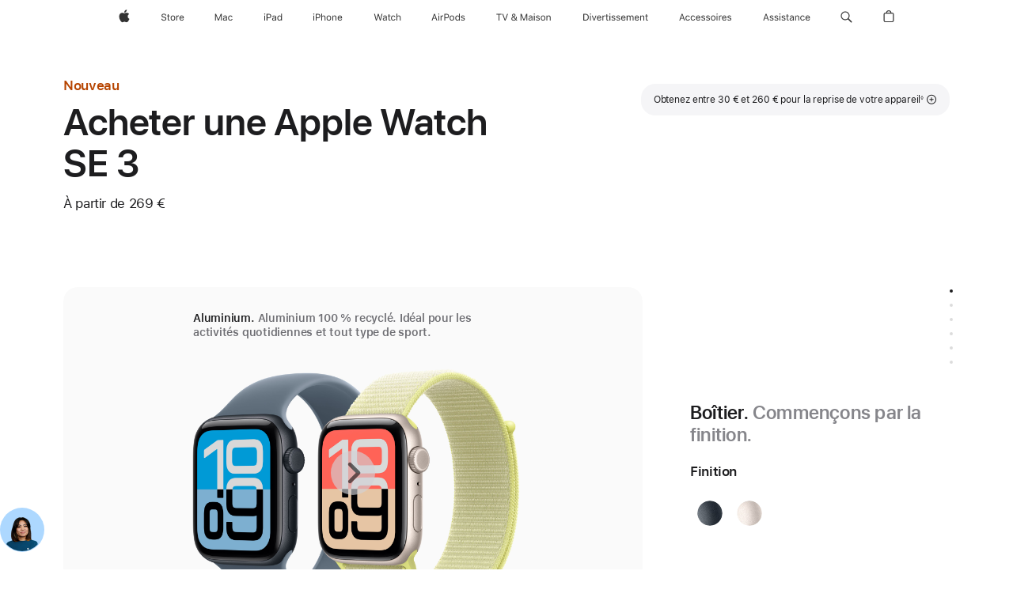

--- FILE ---
content_type: text/html;charset=utf-8
request_url: https://www.apple.com/be-fr/shop/buy-watch/apple-watch-se
body_size: 92537
content:
<!DOCTYPE html>
<html  class="be fr-be nojs seg-consumer emea fr " lang="fr-BE" >
<head>


            <link rel="preconnect" href="https://store.storeimages.cdn-apple.com/4668/store.apple.com" crossorigin="anonymous">
            <link rel="dns-prefetch" href="https://store.storeimages.cdn-apple.com/4668/store.apple.com" crossorigin="anonymous">

            <link rel="preconnect" href="https://www.apple.com" crossorigin="anonymous">
            <link rel="dns-prefetch" href="https://www.apple.com" crossorigin="anonymous">

            <meta name="viewport" content="width=device-width, height=device-height, initial-scale=1" />
    <title>Acheter une Apple Watch SE 3 - Apple (BE)</title>
    <meta charset="utf-8" />
    <meta http-equiv="X-UA-Compatible" content="IE=edge,chrome=1" />    
    <meta name="format-detection" content="telephone=no" />        
         <meta property="og:type" content="product" />
        <meta property="og:locale" content="fr_BE" />
        <meta name="twitter:card" content="summary_large_image" />
        <meta property="og:site_name" content="Apple (BE)" />
        <meta property="og:description" content="Faites reprendre votre Apple Watch et économisez de 30 € à 260 € sur l’achat d’une nouvelle Apple Watch SE 3. Sur apple.com." />
        <meta name="robots" content="max-image-preview:large" />
        <meta name="twitter:site" content="@apple" />
        <meta property="og:title" content="Acheter une Apple Watch SE 3" />
        <meta property="og:url" content="https://www.apple.com/be-fr/shop/buy-watch/apple-watch-se" />
        <meta property="og:image" content="https://store.storeimages.cdn-apple.com/1/as-images.apple.com/is/se-case-unselect-gallery-1-202509?wid=1200&amp;hei=630&amp;fmt=jpeg&amp;qlt=95&amp;.v=1756346634082" />
    <meta name="description" content="Faites reprendre votre Apple Watch et économisez de 30 € à 260 € sur l’achat d’une nouvelle Apple Watch SE 3. Sur apple.com." />
        
      
      
      <link rel="canonical" href="https://www.apple.com/be-fr/shop/buy-watch/apple-watch-se" />
          <script  crossorigin="anonymous"> document.cookie = "as_sfa=MnxiZS1mcnxiZS1mcnx8ZnJfQkV8Y29uc3VtZXJ8aW50ZXJuZXR8MHwwfDE; path=/; domain=apple.com; expires=Wed, 06-May-2026 10:45:37 GMT; Secure;"; </script>
			<script type="application/ld+json">{"@context":"https://schema.org","@type":"Product","name":"Apple Watch SE 3","url":"https://www.apple.com/be-fr/shop/buy-watch/apple-watch-se","mainEntityOfPage":"https://www.apple.com/be-fr/shop/buy-watch/apple-watch-se","offers":[{"@type":"AggregateOffer","lowPrice":269.00,"highPrice":649.00,"priceCurrency":"EUR","shippingDetails":{"@type":"OfferShippingDetails","shippingRate":{"@type":"MonetaryAmount","value":0,"currency":"EUR"}},"hasMerchantReturnPolicy":{"@type":"MerchantReturnPolicy","applicableCountry":"BE","returnPolicyCategory":"https://schema.org/MerchantReturnFiniteReturnWindow","merchantReturnDays":14,"returnMethod":"https://schema.org/ReturnByMail","returnFees":"https://schema.org/FreeReturn"}}],"image":"https://store.storeimages.cdn-apple.com/1/as-images.apple.com/is/se-case-unselect-gallery-1-202509?wid=5120&hei=3280&fmt=jpeg&qlt=90&.v=1756346634082","description":"Faites reprendre votre Apple Watch et économisez de 30 € à 260 € sur l’achat d’une nouvelle Apple Watch SE 3. Sur apple.com."}</script>
			<script type="application/ld+json">{"@context":"https://schema.org","@type":"BreadcrumbList","itemListElement":[{"@type":"ListItem","position":"1","item":{"@id":"https://www.apple.com/befr/watch","url":"https://www.apple.com/befr/watch","name":"Watch"}},{"@type":"ListItem","position":"2","name":"Acheter une Apple Watch SE 3"}]}</script>
		<script type="application/ld+json">{"@context":"https://schema.org","@type":"FAQPage","mainEntity":[{"@type":"Question","name":"Comment puis-je trouver ma taille de bracelet ?","acceptedAnswer":{"@type":"Answer","text":"Les bracelets Apple Watch sont disponibles dans une grande variété de styles et de tailles. Vous devez d’abord choisir la taille du boîtier et le style du bracelet afin de voir quelles tailles de bracelet sont disponibles pour votre combinaison. La taille de poignet maximum et minimum pour le bracelet que vous choisissez vous est indiquée. Pour choisir la bonne taille, nous vous recommandons de mesurer votre tour de poignet avec précision. Si vous optez pour une Apple Watch avec un Bracelet Sport, sélectionnez d’abord votre taille de boîtier puis votre taille de bracelet. Les Bracelets Sport sont livrés en une seule taille. Si vous optez pour un bracelet Boucle unique ou un bracelet Boucle unique tressée, vous devez consulter le guide des tailles pour trouver précisément la vôtre. Nos tailles ont changé pour ces bracelets. Par conséquent, nous vous prions d’utiliser le nouveau guide des tailles même si vous avez acheté un bracelet par le passé. Lorsque vous achetez un bracelet Boucle unique, suivez les instructions détaillées pour mesurer votre tour de poignet à l’aide d’un outil à imprimer ou d’objets du quotidien et ainsi déterminer votre taille exacte."}},{"@type":"Question","name":"Quelle est la différence entre les modèles GPS et GPS + Cellular ?","acceptedAnswer":{"@type":"Answer","text":"Le modèle GPS + Cellular vous permet de rester en contact avec les personnes et les informations qui comptent le plus pour vous, sans avoir besoin de votre iPhone. Avec un forfait mobile, vous pouvez échanger des messages, répondre au téléphone, recevoir des notifications et écouter en streaming Apple Music et Apple Podcasts, sans que votre iPhone soit à proximité.\nAvec le modèle GPS, vous devez vous connecter à votre iPhone via Bluetooth ou Wi‑Fi pour échanger des messages, répondre au téléphone et recevoir des notifications. Le GPS intégré fonctionne indépendamment de votre iPhone pour le suivi de la distance, de votre vitesse et de votre parcours lors de vos entraînements. En savoir plus sur la connectivité cellulaire et sur les opérateurs prenant en charge l’Apple Watch(s’ouvre dans une nouvelle fenêtre)"}},{"@type":"Question","name":"Quels opérateurs proposent des forfaits de données cellulaires pour l’Apple Watch ?","acceptedAnswer":{"@type":"Answer","text":"Bien que les forfaits varient en fonction des opérateurs Note de bas de page 1, de nombreuses offres de périodes d’essai gratuites ou à prix réduit sont proposées pour l’Apple Watch. Pour plus d’informations, contactez votre opérateur de téléphonie mobile. En savoir plus sur les opérateurs prenant en charge l’Apple Watch(s’ouvre dans une nouvelle fenêtre)"}},{"@type":"Question","name":"Quels modèles d’iPhone sont compatibles avec l’Apple Watch ?","acceptedAnswer":{"@type":"Answer","text":"L’Apple Watch Ultra 3, l’Apple Watch Series 11 et l’Apple Watch SE 3 nécessitent un iPhone 11 (ou modèle ultérieur) avec iOS 26 (ou version ultérieure). L’Apple Watch est compatible uniquement avec l’iPhone.  \nLes fonctionnalités sont sujettes à modification. La disponibilité des fonctionnalités, des applications et des services peut varier en fonction des zones géographiques et des langues.   Consulter la liste complète (s’ouvre dans une nouvelle fenêtre)"}},{"@type":"Question","name":"Puis‑je facilement configurer ma nouvelle Apple Watch et y transférer mes données ?","acceptedAnswer":{"@type":"Answer","text":"Que vous achetiez votre nouvelle Apple Watch en ligne ou dans un Apple Store, vous pouvez y transférer vos données et la configurer très simplement. Le contenu de l’Apple Watch est sauvegardé automatiquement sur l’iPhone auquel elle est reliée, pour que vous puissiez le restaurer à partir de cette sauvegarde. Quand vous sauvegardez le contenu de votre iPhone, celui-ci inclut les données de votre Apple Watch. Découvrez tout le potentiel de votre nouvelle Apple Watch avec l’aide des Spécialistes Apple. Une fois qu’elle a été expédiée, vous recevez une invitation pour réserver une séance individuelle gratuite en ligne, lors de laquelle vous pourrez poser toutes vos questions. Afin de profiter au maximum de cette séance, transférez au préalable vos données sur votre nouvelle Apple Watch à l’aide de nos guides en ligne."}},{"@type":"Question","name":"Comment le programme Apple Trade In fonctionne-t-il ?","acceptedAnswer":{"@type":"Answer","text":"Apple Trade In vous permet d’obtenir facilement un crédit à valoir sur l’achat d’une nouvelle Apple Watch. Il vous suffit de répondre à quelques questions sur votre appareil. Vos réponses nous permettent d’estimer sa valeur de reprise. Si vous payez votre nouvelle Apple Watch en plusieurs fois, cette valeur est appliquée sous forme de crédit instantané afin de faire baisser vos mensualités. Si vous le payez en une seule fois, nous créditons votre mode de paiement après réception de l’appareil à reprendre. Si votre appareil ne donne droit à aucun crédit, nous le recyclons gratuitement. Une fois que vous aurez accepté le devis indiquant la valeur de reprise estimée, nous vous enverrons gratuitement un kit de reprise. Lorsque nous aurons reçu l’appareil que vous faites reprendre, nous vérifierons son état et, s’il est conforme à votre description, votre reprise sera finalisée. Si l’état de votre appareil ne correspond pas à la description que vous en avez faite, vous recevrez un e‐mail vous indiquant la marche à suivre. Si vous avez opté pour un paiement en une fois et que nous vous confirmons que la valeur de reprise de votre ancien appareil excède le prix de votre nouvelle Apple Watch, vous recevrez par e‐mail une Apple Gift Card d’une valeur correspondant à la différence. Le processus de reprise en ligne prend généralement 2 à 3 semaines. Vous pouvez également faire reprendre votre appareil dans l’Apple Store où vous l’avez acheté. Cependant, il se peut que la valeur de reprise en magasin varie par rapport à la valeur de reprise estimée indiquée en ligne.\nEn savoir plus sur Apple Trade In (s’ouvre dans une nouvelle fenêtre)"}},{"@type":"Question","name":"Quelles sont mes options de livraison et quand recevrai-je mes articles ?","acceptedAnswer":{"@type":"Answer","text":"Les dates de livraison estimées dépendent de la disponibilité des articles et de l’option d’expédition choisie. La date de livraison définitive s’affichera une fois la commande passée. La livraison gratuite le lendemain est disponible pour toutes les commandes d’articles en stock, et la livraison gratuite standard est disponible pour toutes les autres commandes. Vous pouvez aussi choisir un autre mode de livraison moyennant des frais supplémentaires.\nLes commandes passées sur apple.com ne peuvent être livrées que dans le pays ou la zone géographique d’achat. Rendez-vous sur l’Apple Store en ligne du pays dans lequel vous souhaitez vous faire livrer vos produits."}},{"@type":"Question","name":"Puis-je retourner mon Apple Watch ?","acceptedAnswer":{"@type":"Answer","text":"Oui. Si vous changez d’avis et ne souhaitez plus garder votre Apple Watch, vous pouvez nous la retourner. L’Apple Watch retournée doit être en bon état et dans son emballage d’origine, avec tous les accessoires, manuels et instructions. Les retours sont soumis aux Conditions de vente et de remboursement d’Apple.\nEn savoir plus sur les retours, les remboursements et les échanges(s’ouvre dans une nouvelle fenêtre)"}},{"@type":"Question","name":"Est-ce qu’Apple couvre le coût du recyclage et de la gestion des déchets ?","acceptedAnswer":{"@type":"Answer","text":"Dans le monde entier, Apple soutient financièrement la collecte des appareils, batteries et emballages, ainsi que leurs programmes de recyclage. Pour en savoir plus sur les frais payés par Apple pour le recyclage des batteries, veuillez consulter regulatoryinfo.apple.com/regulation1542 (s’ouvre dans une nouvelle fenêtre).\nApple propose également des options de recyclage gratuites pour les appareils Apple, les appareils comparables issus d’autres fabricants, les petits appareils électroniques, les ampoules et toutes les batteries portables. Pour en savoir plus, consultez la page Apple Trade In (s’ouvre dans une nouvelle fenêtre)."}}]}</script>
		
	<script type="application/json" id="metrics">{"config":{"asMetrics":{"graffitiFeatures":["sectionEngagement","pageLoad"],"asMetricsFeatures":["sharedDataLayer"],"dataMule":"v1","storedEntryPointEnabled":true,"graffitiEnabled":true},"omniture":{"account":["applestoreww"],"trackingServer":"securemetrics.apple.com","internalDomains":["store.apple.com","secure.store.apple.com","secure1.store.apple.com","secure2.store.apple.com","epp.apple.com","secure1.epp.apple.com","storeint.apple.com","secure1.storeint.apple.com","www.apple.com"]},"global":{"cookieDomain":"apple.com"}},"data":{"node":"standard/home/shop_watch/family/apple_watch_se/select","pageName":"AOS: home/shop_watch/family/apple_watch_se/select","properties":{"isHomePage":false,"encryptedStoreId":"wKFY4H49CUU7FYHY9","serverName":"c78000","characterSetForCountry":"UTF-8","currencyCode":"EUR","computedChannel":"AOS: Watch","storeSegmentVariable":"AOS: BE-FR Consumer","storeFrontId":"11716","productsString":"apple_watch_se","eventType":"event55","computedCustomStoreName":"AOS: Belgium French Consumer","langAttribute":"fr-be","evarDataNodesEnabled":true},"currency":"EUR","area":"shop","category":"apple_watch_se","sectionEngagement":[["[data-analytics-section='tradein']","tradein"],["[data-analytics-section='watch_cases-dimensionCaseSize']","Case size"],[".dd-watch-202409-fitness","fitness"],["[data-analytics-section='witb']","what’s in the box"],["[data-analytics-section='bandSize']","Band size"],["[data-analytics-section='applecare']","applecare"],["[data-analytics-section='watch_cases-dimensionColor']","Case finish"],["[data-analytics-section='bandCategories']","Band category"],["[data-analytics-section='watch_cases-dimensionConnection']","connectivity"],["[data-analytics-section='paymentOptions']","payment options"],["[data-analytics-section='buyflow-faq']","buyflow-faq"],[".dd-compare","compare"],["[data-analytics-section='summary']","summary"]],"buyflow":{"step":"select","lineOfBusiness":"watch","state":"cold","name":"apple_watch_se","dimensionOrder":[["watch_cases-dimensionCaseMaterial","watch_cases-dimensionCaseSize","watch_cases-dimensionConnection","watch_bands-dimensionColor","watch_bands-dimensionbandsize"]],"selectionOrder":[["watch_cases-dimensionCaseMaterial","watch_cases-dimensionCaseSize","watch_cases-dimensionConnection","watch_bands-dimensionColor","watch_bands-dimensionbandsize","tradeIn","payment","appleCare"]]}}}</script>
            <script type="application/json" id="graffiti-tags">[{"u":"","c":"sha256-4ZDkhD+rlR3dYpYnrBDs101Dio+hne709ceeZW8NOdc=","p":"100"},{"u":"","c":"sha256-h4hHMfW1aOWecH+ZudUuT/jQ3hARMakj8v0C0ePrgv0=","p":"100"},{"u":"","c":"sha256-HcMcuiGZ2Bl50LpStlpgd0rxPvHp7ozCM0RoB7bCeFM=","p":"100"},{"u":"","c":"sha256-uoTeZ7uiC8ZB5q5RpGx5EOoTEGQMfB6KCrs0h87nNA4=","p":"100"}]</script>
    
    
    <link rel="image_src" href="https://store.storeimages.cdn-apple.com/1/as-images.apple.com/is/watch-se-og-image-202509?wid=400&amp;hei=400&amp;fmt=jpeg&amp;qlt=90&amp;.v=U3A2WGF2MDhTNEQyNk90eHhXL1p3akpveGxLU213bnp1Z0szRFBDOEE0M1htNzFpejIzSXMvUDdLcTNKdnVta1ByN0R2SGU0RlFsWTZBTHl2cDdJelZBZEtrT0tIUlRJRnZGblVkSTljT2M" />

            <script crossorigin="anonymous">
                     if (/(iPhone|iPod).*OS ([6-9]|[1-9][0-9]).*AppleWebKit.*Mobile.*Safari/.test(navigator.userAgent)) {
                       var headNode = document.getElementsByTagName("head")[0];
var sbNode = document.createElement('meta');
var url = decodeURI("https://www.apple.com/be-fr/shop/buy-watch/apple-watch-se");
var ses = "; " + document.cookie;
var sesParts = ses.split("; s_vi=");
ses = sesParts.length == 2 ? sesParts.pop().split(";").shift() : '';
if (ses !== '') {
    url += url.indexOf('?') >= 0 ? '&' : '?';
    url += 'ses=' + encodeURI(ses);
}
sbNode.name = 'apple-itunes-app';
sbNode.content = 'app-id=375380948, app-argument=' + url;
headNode.appendChild(sbNode);

                     }
                    else if (/(iPad).*OS ([6-9]|[1-9][0-9]).*AppleWebKit.*Mobile.*Safari/.test(navigator.userAgent)) {
                      var headNode = document.getElementsByTagName("head")[0];
var sbNode = document.createElement('meta');
var url = decodeURI("https://www.apple.com/be-fr/shop/buy-watch/apple-watch-se");
var ses = "; " + document.cookie;
var sesParts = ses.split("; s_vi=");
ses = sesParts.length == 2 ? sesParts.pop().split(";").shift() : '';
if (ses !== '') {
    url += url.indexOf('?') >= 0 ? '&' : '?';
    url += 'ses=' + encodeURI(ses);
}
sbNode.name = 'apple-itunes-app';
sbNode.content = 'app-id=375380948, app-argument=' + url;
headNode.appendChild(sbNode);

                    }
            </script>



        


<script>
window.apple = window.apple || {};
    apple.buyFlowVersionId = "v10";
    apple.buyFlowFirstStep = true;
    apple.buyFlowExpiry = 28800000;
    apple.buyFlowPath = "/be-fr/shop/buy-watch/apple-watch-se";
</script>


        

<script>
    window.asBuyFlow = window.asBuyFlow || {};
    window.asBuyFlow.sfa = 'be-fr';

    window.asBuyFlow.storageConfig = {
        genericPath: '/' + window.asBuyFlow.sfa + (window.apple && window.apple.buyFlowPath
            ? window.apple.buyFlowPath : (window.location.pathname + '/generic'))
    }
</script>

                        <link rel="preload" as="image" href="https://store.storeimages.cdn-apple.com/1/as-images.apple.com/is/se-case-unselect-gallery-1-202409?wid=5120&hei=3280&fmt=p-jpg&qlt=80&.v=Rmt2NDRBcDRCNVhOcFJTSzZLRU92VDRaUXRUTWQzQjFEYzhtZ3BqNzAwSkRKK1M5VWhPZzlPSGZkak9OazNSRlNuK09xL29WL08vZ1AwVG41NEZrbXgyYWRmS1Z6cEN1RVIwdmRxa3dvT1U2ZThtbWF6b2ZrdmpIVkl0VzMwOFc">


            	<script crossorigin="anonymous">
		window.asUnsupportedBrowserUrl = "https://www.apple.com/be-fr/shop/unsupported";
	</script>


<script crossorigin="anonymous">
	//replace nojs class with js on html element
	(function(html){
		html.className = html.className.replace(/\bnojs\b/,'js')
	})(document.documentElement);

	// add metric shim
	window.s = {
		t: () => {},
		tl: () => {},
		clearVars: () => {},
		pageName: 'disabled',
		disabled: true
	};
</script>

    
            <link data-srs rel="stylesheet" href="https://store.storeimages.cdn-apple.com/4668/store.apple.com/static-resources/rs-globalelements-2.19.0-f98ce/dist/ac-globalnav.css" media="screen, print"  />




        <link data-srs rel="stylesheet" href="https://store.storeimages.cdn-apple.com/4668/store.apple.com/static-resources/rs-external-1.67.1-f3207/dist/be-fr/external.css" media="screen, print"  />
        <link data-srs rel="stylesheet" href="https://store.storeimages.cdn-apple.com/4668/store.apple.com/static-resources/rs-vendor-1.30.0-c6542/dist/common-css@1.2.0/dist/common.css" media="screen, print"  />
        <link data-srs rel="stylesheet" href="https://store.storeimages.cdn-apple.com/4668/store.apple.com/static-resources/rs-watch-3.12.3-faf94/dist/step1evolution.css" media="screen, print"  />

        <link data-srs rel="stylesheet" href="https://www.apple.com/wss/fonts?families=SF+Pro,v3:200,300,400,500,600|SF+Pro+Icons,v3|Apple+Monochrome+Emoji,v3|Apple+Monochrome+Emoji+Ind,v2|Graphik,v1"  />

    


<link rel="stylesheet" href="https://store.storeimages.cdn-apple.com/4668/store.apple.com/shop/Catalog/regional/amr/css/aos-overrides.css" media="screen, print" />

<link rel="stylesheet" href="https://store.storeimages.cdn-apple.com/4668/store.apple.com/shop/Catalog/global/css/dd/buy-flow/watch.css" media="screen, print" />
<link rel="stylesheet" href="https://store.storeimages.cdn-apple.com/4668/store.apple.com/shop/Catalog/global/css/web/fee/buy-flow/watch/as-watch-step1.css" media="screen, print" />

	<script crossorigin="anonymous">
		window.irOn=true;
	</script>

    <script crossorigin="anonymous">
        window.ECHO_CONFIG = {
            metadata: {
                environment: "",
                format: "common",
                fmt: "common",
                region: "emea",
                country: "BE",
                sf: "be-fr",
                segment: "Consumer",
                locale: "fr-be",
                referer: document.referrer,
                node: "standard/home/shop_watch/family/apple_watch_se/select",
                pageResource: "watch-3",
                feature: "step1evolution",
                targetEnabled: "false"
            },
            config: {
                "pageViewId": Math.random().toString(36).substring(2, 12) + '-' + Date.now().toString(36),
                "app": "com.apple.www.Store",
                "delaySendingPageViewDataMS": 500,
                "nonEssentialEventSampleRatePct": 0.1,
                "altTextEventSampleRatePct": 1.0,
                "customEventSampleRatePct": 25.0,
                "interactionEventSampleRatePct": 100.0,
                "performanceMeasureEventSampleRatePct": 5.0,
                "performanceNowEventSampleRatePct": 65.0,
                "resourceEventSampleRatePct": 5.0,
                "rumEventSampleRatePct": 25.0,
                "performanceMeasurePollingIntervalMS": 1000,
                "performanceMeasuresToReport": "".split(','),
                "resourceDisallowedResourceList": "securemetrics.apple.com".split(','),
                "resourcePollingIntervalMS": 2001,
                "sendErrors": true,
                "sendPageViewData": true,
                "sendResourceData":  true,
                "url": "https://xp.apple.com/report/2/xp_aos_clientperf,/shop/mdp/api/echo",
                "echoSubDomainName": "https://www.apple.com",
                "passiveEventIngestionUrl": "https://xp.apple.com/report/2/xp_aos_clientperf",
                "criticalEventIngestionUrl": "/shop/mdp/api/echo",
                "sendLoggingData": true
            }
        };

        window.AS_LOG_LEVEL = "ERROR";
    </script>

    <script crossorigin="anonymous">
        document.addEventListener('readystatechange', function() {
            function createAndDispatchEchoEvent(data) {
                var event = new CustomEvent("echoPerformanceNowEvent", {
                    detail: data,
                });
                window.dispatchEvent(event);
            }

            if (document.readyState === "interactive") {
                let lastIntersectedTime = 0;

                const observerCallback = function (entries, observer) {
                    entries.forEach((entry) => {
                        if (entry.isIntersecting) {
                            lastIntersectedTime = performance.now();
                        }

                        observer.unobserve(entry.target);
                    });

                    observer.disconnect();

                    // Dispatch time for last intersecting object with viewport
                    createAndDispatchEchoEvent({
                        id: "viewportLoad",
                        performanceNow: lastIntersectedTime,
                    });
                };
            
                if (window.IntersectionObserver) {
                    // get all the els on page
                    const itemsInViewport = document.querySelectorAll('*');

                    // instantiate 
                    const intersectionObserver = new IntersectionObserver(observerCallback, {
                        root: null,
                        rootMargin: "0px 0px 0px 0px",
                        threshold: 0.0,
                    });

                    // iterate over all els and observe each one
                    itemsInViewport.forEach(el => {
                        intersectionObserver.observe(el);
                    });
                } //END window.IntersectionObserver
            } //END document.readyState === "interactive"
        });
    </script> 

    
        <script data-srs

            src="https://store.storeimages.cdn-apple.com/4668/store.apple.com/static-resources/rs-external-1.67.1-f3207/dist/unsupportedBrowser.min.js"


         nomodule crossorigin="anonymous" integrity="sha384-xA4aSWL+MVd9UwGaciKIe6Ws2in1+cSOXfCZ/KgWWJeJ1eBDhPaftM2S97id4HfU"></script>
        <script data-srs

            src="https://store.storeimages.cdn-apple.com/4668/store.apple.com/static-resources/rs-echo-3.29.0-21e6e/dist/echo.min.js"


         async crossorigin="anonymous" type="module" integrity="sha384-oHdzy8CtT7/1S8qk7VumTpjqc/muzYS+hfXDTRTp6OFo3h0ttzz/Scpas4o5Q2ZX"></script>
        <script data-srs

            src="https://store.storeimages.cdn-apple.com/4668/store.apple.com/static-resources/rs-external-1.67.1-f3207/dist/external.js"


         crossorigin="anonymous" integrity="sha384-7UgHstVfwyQwDgXfwurVWh+HWOaKwNIYeZ5LVRPd7ydcPqb6tijs/y8E86ncDJSW"></script>
        <script data-srs

            src="https://store.storeimages.cdn-apple.com/4668/store.apple.com/static-resources/rs-external-1.67.1-f3207/dist/log.js"


         crossorigin="anonymous" integrity="sha384-LLtjA+VZTCx6UvMkbBiY8rm4va9KSPyu1dR1l67jFCnp/Kyuuf2KbM00MtPKB5zQ"></script>
        <script data-srs

            src="https://store.storeimages.cdn-apple.com/4668/store.apple.com/static-resources/rs-vendor-1.30.0-c6542/dist/adobe-appmeasurement@2.23.0/third-party/js/AppMeasurement.js"


         crossorigin="anonymous" integrity="sha384-F1AYDcGm0yYcO+ZUQ5n1Anuylmy4hDT+UjPesrQBpHh8174rgghpI9rMLgq1vgfs"></script>
        <script data-srs

            src="https://store.storeimages.cdn-apple.com/4668/store.apple.com/static-resources/rs-analytics-1.6.2-6369a/dist/analytics.js"


         crossorigin="anonymous" integrity="sha384-aZ2hDBG/dsL4pLQII9VChmUhJimjnomAlpO3FFBYkqkTA4KIPPdPZo5aQznvHYVO"></script>
        <script data-srs

            src="https://store.storeimages.cdn-apple.com/4668/store.apple.com/static-resources/rs-vendor-1.30.0-c6542/dist/lodash@4.17.21/lodash.min.js"


         crossorigin="anonymous" integrity="sha384-H6KKS1H1WwuERMSm+54dYLzjg0fKqRK5ZRyASdbrI/lwrCc6bXEmtGYr5SwvP1pZ"></script>
        <script data-srs

            src="https://store.storeimages.cdn-apple.com/4668/store.apple.com/static-resources/rs-vendor-1.30.0-c6542/dist/react@18.2.0/umd/react.production.min.js"


         crossorigin="anonymous" integrity="sha384-tMH8h3BGESGckSAVGZ82T9n90ztNXxvdwvdM6UoR56cYcf+0iGXBliJ29D+wZ/x8"></script>
        <script data-srs

            src="https://store.storeimages.cdn-apple.com/4668/store.apple.com/static-resources/rs-vendor-1.30.0-c6542/dist/react-dom@18.2.0/umd/react-dom.production.min.js"


         crossorigin="anonymous" integrity="sha384-bm7MnzvK++ykSwVJ2tynSE5TRdN+xL418osEVF2DE/L/gfWHj91J2Sphe582B1Bh"></script>
        <script data-srs

            src="https://store.storeimages.cdn-apple.com/4668/store.apple.com/static-resources/rs-watch-3.12.3-faf94/dist/step1evolution.js"


         crossorigin="anonymous" integrity="sha384-D8+hWcIGnJFmI+uXH0IWJ24IGz6mljDh+TsPQiZCFET8Vq790QtM/XoBIZBJhnuv"></script>

        <script data-srs src="https://store.storeimages.cdn-apple.com/4668/store.apple.com/static-resources/rs-globalelements-2.19.0-f98ce/dist/ac-globalnav.umd.js" defer crossorigin="anonymous" integrity="sha384-2VfvJpAfs3Z/4i+I+F4Ygb84rD642EhD4Xovy+V0ynqTvl2DUapTR3OqN+/Q2Gao"></script>
    <script data-srs src="https://store.storeimages.cdn-apple.com/4668/store.apple.com/static-resources/rs-globalelements-2.19.0-f98ce/dist/globalelements.js" crossorigin="anonymous" integrity="sha384-Vd4M0TI5DAjH73dnM/hI4oN/2/mxN9SrrUwWVLjAtD3r4q5hE2DcNVMnjkwpAinh"></script>








    


        <script id="shldVerify" type="module" crossorigin="anonymous" src="/shop/shld/v1/verify.js"></script>
        <script crossorigin="anonymous">
            window.shldConfig= {
                isEnabled: true
            };
        </script>

    <script crossorigin="anonymous">
        (function () {
            const logger = typeof window.Log === "function" ? window.Log("pixel") : window.console;

            try {
                function sanitizeAndNormalizePathname(pathname) {
                    let newPathname = pathname;
                    let decodedPathname;

                    try {
                        decodedPathname = decodeURIComponent(pathname);
                    } catch (error) {
                        decodedPathname = pathname;
                    }

                    // first handle /storepickup and /<sf>/storepickup
                    if (decodedPathname.includes('/storepickup')) {
                        newPathname = '/storepickup';
                    }

                    // then handle /store and /<sf>/store
                    else if (decodedPathname.includes('/store')) {
                        const base = '/store';
                        const path = decodedPathname.split('/store')[1];
                        newPathname = `${base}${path}`;
                    }

                    // handle /search and /<sf>/search
                    else if (decodedPathname.includes('/search')) {
                        newPathname = '/search';
                    }

                    // handle /giftcard and /<sf>/giftcard
                    else if (decodedPathname.includes('/giftcard')) {
                        newPathname = '/giftcard';
                    }

                    // handle /shop/bag/saved_bag and /<sf>/shop/bag/saved_bag
                    else if (decodedPathname.includes('/shop/bag/saved_bag')) {
                        const base = '/shop/bag/saved_bag';
                        newPathname = `${base}`;
                    }

                    // handle /shop/order and /<sf>/shop/order
                    else if (decodedPathname.includes('/shop/bag')) {
                        const base = '/shop/bag';
                        newPathname = `${base}`;
                    }

                    // handle /shop/order and /<sf>/shop/order
                    else if (decodedPathname.includes('/shop/pdpAddToBag')) {
                        const base = '/shop/pdpAddToBag';
                        newPathname = `${base}`;
                    }

                    // handle /shop/order and /<sf>/shop/order
                    else if (decodedPathname.includes('/shop/order')) {
                        const base = '/shop/order';
                        const path = decodedPathname
                            .split(base)[1]
                            .replace(/\d/g, '0')
                            .replace(/[\w.-]+@[\w.-]+\.\w+/g, 'user@example.com');
                        newPathname = `${base}${path}`;
                    }

                    // handle /shop/recap and /<sf>/shop/recap
                    else if (decodedPathname.includes('/shop/recap')) {
                        const base = '/shop/recap';
                        newPathname = `${base}`;
                    }

                    // handle /shop/start and /<sf>/shop/start
                    else if (decodedPathname.includes('/shop/start')) {
                        const base = '/shop/start';
                        newPathname = `${base}`;
                    }

                    // handle /shop/confirm and /<sf>/shop/confirm
                    else if (decodedPathname.includes('/shop/confirm')) {
                        const base = '/shop/confirm';
                        newPathname = `${base}`;
                    }

                    // handle /shop/posThankYou and /<sf>/shop/posThankYou
                    else if (decodedPathname.includes('/shop/posThankYou')) {
                        const base = '/shop/posThankYou';
                        newPathname = `${base}`;
                    }

                    // handle /shop/yoursaves and /<sf>/shop/yoursaves
                    else if (decodedPathname.includes('/shop/yoursaves')) {
                        const base = '/shop/yoursaves';
                        newPathname = `${base}`;
                    }

                    // handle /shop and /<sf>/shop
                    else if (decodedPathname.includes('/shop')) {
                        const base = '/shop';
                        const path = decodedPathname.split('/shop')[1];
                        newPathname = `${base}${path}`;
                    }

                    // handle %
                    if (newPathname.includes('%')) {
                        newPathname = newPathname.split('%')[0];
                    }

                    return newPathname;
                }

                function getSanitizedLocation(location) {
                    if (!location) {
                        return {};
                    }
                    const newLocation = new URL(location);
                    if (newLocation.protocol.startsWith('http')) {
                        return newLocation;
                    }
                    newLocation.pathname = 'pathname';
                    return newLocation;
                }

                function getAosSanitizedLocation(location) {
                    const sanitizedLocation = getSanitizedLocation(location);

                    const normalizedPath = sanitizeAndNormalizePathname(sanitizedLocation.pathname);

                    sanitizedLocation.hash = '';
                    sanitizedLocation.href = `${sanitizedLocation.protocol}//${sanitizedLocation.host}${normalizedPath}`;
                    sanitizedLocation.password = '';
                    sanitizedLocation.pathname = normalizedPath;
                    sanitizedLocation.search = '';

                    return sanitizedLocation;
                }

                const sanitizedLocation = getAosSanitizedLocation(window.location);

                function getPageShopPath(pathname) {
                    let newPathname = pathname;

                    // handle /shop/product and /<sf>/shop/product
                    if (newPathname.includes('/shop/product')) {
                        const base = '/shop/product';
                        newPathname = `${base}`;
                    }

                    const pathElements = newPathname.split('/');

                    if (pathElements.length <= 5) {
                        return newPathname;
                    }

                    return pathElements.slice(0, 4).join('/');
                }

                const pageViewId = window.ECHO_CONFIG && window.ECHO_CONFIG.config && window.ECHO_CONFIG.config.pageViewId;
                const referrer = document.referrer.includes('apple.com') ? getAosSanitizedLocation(document.referrer).href : document.referrer;
                const host = sanitizedLocation.host;
                const pageHostname = sanitizedLocation.hostname;
                const pagePathname = sanitizedLocation.pathname;
                const pageUrl = sanitizedLocation.href;
                const pageShopPath = getPageShopPath(sanitizedLocation.pathname);
                const recordTime=Date.now();
                const src = `https://www.apple.com/shop/mdp/echo/echo.png?pageViewId=${pageViewId}&recordTime=${recordTime}&referrer=${referrer}&referer=${referrer}&host=${host}&pageHostname=${pageHostname}&pageUrl=${pageUrl}&pagePathname=${pagePathname}&pageShopPath=${pageShopPath}&eventType=pageview&environment=&format=common&region=emea&country=BE&sf=be-fr&segment=Consumer&locale=fr-be&node=standard/home/shop_watch/family/apple_watch_se/select&pageResource=watch-3&feature=step1evolution`;
                const pixelScript = document.createElement("img");

                pixelScript.setAttribute("src", src);
            } catch (e) {
                logger.error(e);
            }
        })();
    </script>

    <noscript>
        <img src="https://www.apple.com/shop/mdp/echo/echo.png?pageViewId=no-js&recordTime=no-js&referrer=no-js&referer=no-js&host=no-js&pageHostname=no-js&pageUrl=no-js&pagePathname=no-js&pageShopPath=no-js&eventType=pageview&environment=&format=common&region=emea&country=BE&sf=Consumer&segment=Consumer&locale=fr-be&node=standard/home/shop_watch/family/apple_watch_se/select&pageResource=watch-3&feature=step1evolution" width="1" height="1" />
    </noscript>



        <script crossorigin="anonymous">
            window.dynamicFootnotesConfig = {
                dynamicSymbols: ["<sup>a</sup>","<sup>b</sup>","<sup>※</sup>","<sup>※※</sup>","<sup>±</sup>","<sup>±±</sup>","°","°°","<sup>I</sup>","<sup>II</sup>"],
                selector: "div.footnotes",
                footnoteElementType: "p",
                footnoteElementDataAttr: "data-dynamic-footnote",
                placeholderRegex: /{footnote\.(.*?)}/g,
                placeholderIdFindFn: function (str) {
                    return str.split(".")[1].split("}")[0]
                },
                symbolCache: {},
                nextSymbolIndex: 0
            };
        </script>

        <script crossorigin="anonymous">
            window.dynamicHashConfig = {
                // should match something like '__hash__'
                placeholderRegex: /__hash__/g,
            };

            window.dcpConfig = {
                mzoneUrl: "/be-fr/shop/personalization",
                mzoneParamPrefix: "mz",
                moduleBaseUrl: "/be-fr/shop/content-module",
                timeoutMS: 2000,
                enabled: true,
                mzoneIdList: [],
                mzoneMap: {},
                dataAttr: 'data-mzone',
                dynamicDataAttr: 'data-mzone-dynamic-content',
                acStatusConfigGetter: function () {
                    var acConfig = window.acSetup;

                    if (!acConfig) {
                        return false;
                    }

                    return {
                        merchantIdentifier: acConfig.merchantIdentifier || '',
                        signature: acConfig.signature || '',
                        signedFields: acConfig.signedFields || null
                    };
                },
                analytics: {
                    attributesToAddToModules: [
                        { key: "role", value: "listitem", type: "string" },
                        { key: "data-rule-id", value: "ruleId", type: "moduleProperty" },
                        { key: "data-module-id", value: "moduleId", type: "moduleProperty" }
                    ],
                    selectorsToIgnore: [".dcp-module-hook", "style", "script", "noscript"],
                }
            };
        </script>



                        <script src="https://graffiti-tags.apple.com/public/aos/prod/ucp3/4ZDkhD_rlR3dYpYnrBDs101Dio_hne709ceeZW8NOdc.js" integrity="sha256-4ZDkhD+rlR3dYpYnrBDs101Dio+hne709ceeZW8NOdc=" crossorigin="anonymous"></script>
            <script src="https://graffiti-tags.apple.com/public/aos/prod/ucp3/h4hHMfW1aOWecH_ZudUuT-jQ3hARMakj8v0C0ePrgv0.js" integrity="sha256-h4hHMfW1aOWecH+ZudUuT/jQ3hARMakj8v0C0ePrgv0=" crossorigin="anonymous"></script>
            <script src="https://graffiti-tags.apple.com/public/aos/prod/ucp3/HcMcuiGZ2Bl50LpStlpgd0rxPvHp7ozCM0RoB7bCeFM.js" integrity="sha256-HcMcuiGZ2Bl50LpStlpgd0rxPvHp7ozCM0RoB7bCeFM=" crossorigin="anonymous"></script>
            <script src="https://graffiti-tags.apple.com/public/aos/prod/ucp3/uoTeZ7uiC8ZB5q5RpGx5EOoTEGQMfB6KCrs0h87nNA4.js" integrity="sha256-uoTeZ7uiC8ZB5q5RpGx5EOoTEGQMfB6KCrs0h87nNA4=" crossorigin="anonymous"></script>


            <script crossorigin="anonymous">
    window.chatConfig = {"chat":{"page":[{"name":"WEB_CHAT_COUNTRY","value":"be"},{"name":"WEB_CHAT_LANGUAGE","value":"fr"},{"name":"WEB_CHAT_ORDERNUMBER","value":null},{"name":"WEB_CHAT_GEO","value":"emea"},{"name":"WEB_CHAT_SEGMENT","value":"consumer"},{"name":"WEB_CHAT_SECTION","value":"product selection"},{"name":"WEB_CHAT_SUBSECTION","value":"select"},{"name":"WEB_CHAT_REFER","value":"https://www.apple.com/befr/apple-watch-se-3/"},{"name":"WEB_CHAT_APP","value":"AOS"},{"name":"WEB_CHAT_PAGE","value":"AOS: home/shop_watch/family/apple_watch_se/select"},{"name":"url","value":"https://contactretail.apple.com"}]}};
</script>



    

<script crossorigin="anonymous">
	if(!/dssid2/.test(document.cookie) || !/as_dc/.test(document.cookie)) {
		document.addEventListener('DOMContentLoaded', () => {
			const ie = document.createElement("IMG");
			ie.src = '/be-fr/shop/dc';
			ie.width = 1;
			ie.height = 1;
			ie.style.display = "none";
			ie.alt = "";
			document.body.appendChild(ie);
		});
	}
</script>


    


</head>

    <body  class="product-decision black-opaque as-theme-light-heroimage watch">
            <div class="metrics">
            <noscript>
        <img src="https://securemetrics.apple.com/b/ss/applestoreww/1/H.8--NS/0?pageName=No-Script:AOS%3A+home%2Fshop_watch%2Ffamily%2Fapple_watch_se%2Fselect" height="1" width="1" alt=""/>
    </noscript>


        
        	<script></script>


        
        
    <script crossorigin="anonymous">
            if (window.asMetrics && window.asMetrics.initialize) {
                window.asMetrics.initialize();
            }
    </script>


    </div>




<script crossorigin="anonymous">
	if(!/dssid2/.test(document.cookie) || !/as_dc/.test(document.cookie)) {
		document.addEventListener('DOMContentLoaded', () => {
			const ie = document.createElement("IMG");
			ie.src = '/be-fr/shop/dc';
			ie.width = 1;
			ie.height = 1;
			ie.style.display = "none";
			ie.alt = "";
			document.body.appendChild(ie);
		});
	}
</script>




        <div id="page">
<img src="/be-fr/shop/beacon/atb" class="ir visuallyhidden" alt="" width="1" height="1"  />
            


    <script id="aos-gn-links" type="application/json">
    {  "educationrouting" : "https://www.apple.com/be-fr/shop/browse/home/education_routing",  "special_deals" : "https://www.apple.com/be-fr/shop/refurbished",  "buy_iphone/iphone_se" : "https://www.apple.com/befr/iphone",  "buy_mac" : "https://www.apple.com/be-fr/shop/buy-mac",  "edu_store" : "https://www.apple.com/be-fr/shop/browse/home/education_routing",  "order/list" : "https://secure.store.apple.com/be-fr/shop/order/list",  "buy_airtag/airtag" : "https://www.apple.com/be-fr/shop/browse/home/shop_airtag/family/airtag",  "buy_watch" : "https://www.apple.com/be-fr/shop/buy-watch",  "ipad/keyboards" : "https://www.apple.com/be-fr/shop/ipad/accessories/keyboards",  "ipad/accessories" : "https://www.apple.com/be-fr/shop/ipad/accessories",  "accessories/all_accessories/made_by_apple" : "https://www.apple.com/be-fr/shop/accessories/all/made-by-apple",  "watch/bands" : "https://www.apple.com/be-fr/shop/watch/bands",  "buy_homepod/homepod_mini" : "https://www.apple.com/be-fr/shop/homepod/family/homepod-mini",  "eppstore/veteransandmilitary" : "https://www.apple.com/befr/",  "studio/apple_watch" : "https://www.apple.com/be-fr/shop/studio/apple-watch?fae=true",  "payment_plan" : "https://www.apple.com/be-fr/shop/browse/finance/PaypalFinancingLandingPage",  "buy_homepod/homepod" : "https://www.apple.com/be-fr/shop/homepod/family/homepod",  "buy_tv/apple_tv_4k" : "https://www.apple.com/be-fr/shop/tv/family/apple-tv-4k",  "trade_in" : "https://www.apple.com/be-fr/shop/trade-in",  "mac/accessories" : "https://www.apple.com/be-fr/shop/mac/accessories",  "accessories/all_accessories/beats_featured" : "https://www.apple.com/be-fr/shop/accessories/all/beats-featured",  "buy_iphone/carrier_offers" : "https://www.apple.com/be-fr/shop/buy-iphone/carrier-offers",  "store" : "https://www.apple.com/be-fr/store",  "watch/accessories" : "https://www.apple.com/be-fr/shop/watch/accessories",  "buy_ipad" : "https://www.apple.com/be-fr/shop/buy-ipad",  "buy_iphone" : "https://www.apple.com/be-fr/shop/buy-iphone",  "smart_home/accessories" : "https://www.apple.com/be-fr/shop/smart-home/accessories",  "buy_iphone/iphone_12" : "https://www.apple.com/befr/iphone",  "buy_iphone/iphone_13" : "https://www.apple.com/befr/iphone",  "product/MW5G3" : "/be-fr/shop/product/mw5g3z/a/siri-remote",  "iphone/accessories" : "https://www.apple.com/be-fr/shop/iphone/accessories",  "buy_accessories" : "https://www.apple.com/be-fr/shop/accessories/all"}
    </script>


            <meta name="aos-gn-template" content="2.18.1-SNAPSHOT - Tue Jul 22 2025 12:19:03 GMT-0700 (Pacific Daylight Time)" />
            <meta name="globalnav-store-key" content="SJHJUH4YFCTTPD4F4" />
            <meta name="globalnav-search-field[action]" content="/be-fr/search" />
            <meta name="globalnav-submenus-enabled" content="true" data-ff-enabled data-cms />
            <meta name="globalmessage-segment-redirect" content="true" data-cms />
            <meta name="globalnav-search-suggestions-enabled" content="true" data-cms />
            <meta name="globalnav-bag-flyout-enabled" content="true" data-cms />







































<div id="globalheader">
  <aside id="globalmessage-segment" lang="fr-BE" dir="ltr" class="globalmessage-segment">
    <ul class="globalmessage-segment-content" data-strings="{&quot;view&quot;:&quot;Accueil Store {%STOREFRONT%}&quot;,&quot;segments&quot;:{&quot;smb&quot;:&quot;Accueil Store Entreprises&quot;,&quot;eduInd&quot;:&quot;Accueil Store Éducation&quot;,&quot;other&quot;:&quot;Accueil Store&quot;},&quot;exit&quot;:&quot;Quitter&quot;}"></ul>
  </aside>
  <nav id="globalnav" lang="fr-BE" dir="ltr" aria-label="Global" data-analytics-element-engagement-start="globalnav:onFlyoutOpen" data-analytics-element-engagement-end="globalnav:onFlyoutClose" data-store-api="https://www.apple.com/be-fr/shop/bag/status" data-analytics-activitymap-region-id="global nav" data-analytics-region="global nav" class="globalnav no-js">
    <div class="globalnav-content">
      <div class="globalnav-item globalnav-menuback">
        <button class="globalnav-menuback-button" aria-label="Menu principal">
          <span class="globalnav-chevron-icon"><svg height="48" viewbox="0 0 9 48" width="9" xmlns="http://www.w3.org/2000/svg">
              <path d="m1.5618 24.0621 6.5581-6.4238c.2368-.2319.2407-.6118.0088-.8486-.2324-.2373-.6123-.2407-.8486-.0088l-7 6.8569c-.1157.1138-.1807.2695-.1802.4316.001.1621.0674.3174.1846.4297l7 6.7241c.1162.1118.2661.1675.4155.1675.1577 0 .3149-.062.4326-.1846.2295-.2388.2222-.6187-.0171-.8481z"></path></svg></span>
        </button>
      </div>
      <ul id="globalnav-list" class="globalnav-list">
        <li data-analytics-element-engagement="globalnav hover - apple" class="globalnav-item globalnav-item-apple">
          <a href="https://www.apple.com/befr/" data-globalnav-item-name="apple" data-analytics-title="apple home" aria-label="Apple" class="globalnav-link globalnav-link-apple" data-autom="gn_apple"><span class="globalnav-image-regular globalnav-link-image"><svg height="44" viewbox="0 0 14 44" width="14" xmlns="http://www.w3.org/2000/svg">
                <path d="m13.0729 17.6825a3.61 3.61 0 0 0 -1.7248 3.0365 3.5132 3.5132 0 0 0 2.1379 3.2223 8.394 8.394 0 0 1 -1.0948 2.2618c-.6816.9812-1.3943 1.9623-2.4787 1.9623s-1.3633-.63-2.613-.63c-1.2187 0-1.6525.6507-2.644.6507s-1.6834-.9089-2.4787-2.0243a9.7842 9.7842 0 0 1 -1.6628-5.2776c0-3.0984 2.014-4.7405 3.9969-4.7405 1.0535 0 1.9314.6919 2.5924.6919.63 0 1.6112-.7333 2.8092-.7333a3.7579 3.7579 0 0 1 3.1604 1.5802zm-3.7284-2.8918a3.5615 3.5615 0 0 0 .8469-2.22 1.5353 1.5353 0 0 0 -.031-.32 3.5686 3.5686 0 0 0 -2.3445 1.2084 3.4629 3.4629 0 0 0 -.8779 2.1585 1.419 1.419 0 0 0 .031.2892 1.19 1.19 0 0 0 .2169.0207 3.0935 3.0935 0 0 0 2.1586-1.1368z"></path></svg></span><span class="globalnav-image-compact globalnav-link-image"><svg height="48" viewbox="0 0 17 48" width="17" xmlns="http://www.w3.org/2000/svg">
                <path d="m15.5752 19.0792a4.2055 4.2055 0 0 0 -2.01 3.5376 4.0931 4.0931 0 0 0 2.4908 3.7542 9.7779 9.7779 0 0 1 -1.2755 2.6351c-.7941 1.1431-1.6244 2.2862-2.8878 2.2862s-1.5883-.734-3.0443-.734c-1.42 0-1.9252.7581-3.08.7581s-1.9611-1.0589-2.8876-2.3584a11.3987 11.3987 0 0 1 -1.9373-6.1487c0-3.61 2.3464-5.523 4.6566-5.523 1.2274 0 2.25.8062 3.02.8062.734 0 1.8771-.8543 3.2729-.8543a4.3778 4.3778 0 0 1 3.6822 1.841zm-6.8586-2.0456a1.3865 1.3865 0 0 1 -.2527-.024 1.6557 1.6557 0 0 1 -.0361-.337 4.0341 4.0341 0 0 1 1.0228-2.5148 4.1571 4.1571 0 0 1 2.7314-1.4078 1.7815 1.7815 0 0 1 .0361.373 4.1487 4.1487 0 0 1 -.9867 2.587 3.6039 3.6039 0 0 1 -2.5148 1.3236z"></path></svg></span><span class="globalnav-link-text">Apple</span></a>
        </li>
        <li class="globalnav-item globalnav-menu" data-topnav-flyout-item="menu" data-topnav-flyout-label="Menu" role="none">
          <div class="globalnav-flyout" data-topnav-flyout="menu">
            <div class="globalnav-menu-list">
              <div data-analytics-element-engagement="globalnav hover - store" class="globalnav-item globalnav-item-store globalnav-item-menu">
                <ul class="globalnav-submenu-trigger-group" role="none">
                  <li class="globalnav-submenu-trigger-item">
                    <a href="/be-fr/store" data-globalnav-item-name="store" data-topnav-flyout-trigger-compact="" data-analytics-title="store" data-analytics-element-engagement="hover - store" aria-label="Store" class="globalnav-link globalnav-submenu-trigger-link globalnav-link-store" data-autom="gn_store"><span class="globalnav-link-text-container"><span class="globalnav-image-regular globalnav-link-image"><svg height="44" viewbox="0 0 30 44" width="30" xmlns="http://www.w3.org/2000/svg">
                            <path d="m26.5679 20.4629c1.002 0 1.67.738 1.693 1.857h-3.48c.076-1.119.779-1.857 1.787-1.857zm2.754 2.672v-.387c0-1.963-1.037-3.176-2.742-3.176-1.735 0-2.848 1.289-2.848 3.276 0 1.998 1.096 3.263 2.848 3.263 1.383 0 2.367-.668 2.66-1.746h-1.008c-.264.557-.814.856-1.629.856-1.072 0-1.769-.791-1.822-2.039v-.047zm-9.547-3.451h.96v.937h.094c.188-.615.914-1.049 1.752-1.049.164 0 .375.012.504.03v1.007c-.082-.023-.445-.058-.644-.058-.961 0-1.659 1.098-1.659 1.535v3.914h-1.007zm-4.27 5.519c-1.195 0-1.869-.867-1.869-2.361 0-1.5.674-2.361 1.869-2.361 1.196 0 1.87.861 1.87 2.361 0 1.494-.674 2.361-1.87 2.361zm0-5.631c-1.798 0-2.912 1.237-2.912 3.27 0 2.027 1.114 3.269 2.912 3.269 1.799 0 2.913-1.242 2.913-3.269 0-2.033-1.114-3.27-2.913-3.27zm-5.478-1.475v1.635h1.407v.843h-1.407v3.575c0 .744.282 1.06.938 1.06.182 0 .281-.006.469-.023v.849c-.199.035-.393.059-.592.059-1.301 0-1.822-.481-1.822-1.688v-3.832h-1.02v-.843h1.02v-1.635zm-8.103 5.694c.129.885.973 1.447 2.174 1.447 1.137 0 1.975-.615 1.975-1.453 0-.72-.527-1.177-1.693-1.47l-1.084-.282c-1.53-.386-2.192-1.078-2.192-2.279 0-1.436 1.201-2.408 2.988-2.408 1.635 0 2.854.972 2.942 2.338h-1.061c-.146-.867-.861-1.383-1.916-1.383-1.125 0-1.869.562-1.869 1.418 0 .662.463 1.043 1.629 1.342l.885.234c1.752.439 2.455 1.119 2.455 2.361 0 1.553-1.225 2.543-3.158 2.543-1.793 0-3.03-.949-3.141-2.408z"></path></svg></span><span class="globalnav-link-text">Store</span></span></a>
                  </li>
                </ul>
              </div>
              <div data-analytics-element-engagement="globalnav hover - mac" class="globalnav-item globalnav-item-mac globalnav-item-menu">
                <ul class="globalnav-submenu-trigger-group" role="none">
                  <li class="globalnav-submenu-trigger-item">
                    <a href="https://www.apple.com/befr/mac/" data-globalnav-item-name="mac" data-topnav-flyout-trigger-compact="" data-analytics-title="mac" data-analytics-element-engagement="hover - mac" aria-label="Mac" class="globalnav-link globalnav-submenu-trigger-link globalnav-link-mac" data-autom="gn_mac"><span class="globalnav-link-text-container"><span class="globalnav-image-regular globalnav-link-image"><svg height="44" viewbox="0 0 23 44" width="23" xmlns="http://www.w3.org/2000/svg">
                            <path d="m8.1558 25.9987v-6.457h-.0703l-2.666 6.457h-.8907l-2.666-6.457h-.0703v6.457h-.9844v-8.4551h1.2246l2.8945 7.0547h.0938l2.8945-7.0547h1.2246v8.4551zm2.5166-1.7696c0-1.1309.832-1.7812 2.3027-1.8691l1.8223-.1113v-.5742c0-.7793-.4863-1.207-1.4297-1.207-.7559 0-1.2832.2871-1.4238.7852h-1.0195c.1348-1.0137 1.1309-1.6816 2.4785-1.6816 1.541 0 2.4023.791 2.4023 2.1035v4.3242h-.9609v-.9318h-.0938c-.4102.6738-1.1016 1.043-1.9453 1.043-1.2246 0-2.1328-.7266-2.1328-1.8809zm4.125-.5859v-.5801l-1.6992.1113c-.9609.0645-1.3828.3984-1.3828 1.0312 0 .6445.5449 1.0195 1.2773 1.0195 1.0371.0001 1.8047-.6796 1.8047-1.5819zm6.958-2.0273c-.1641-.627-.7207-1.1367-1.6289-1.1367-1.1367 0-1.8516.9082-1.8516 2.3379 0 1.459.7266 2.3848 1.8516 2.3848.8496 0 1.4414-.3926 1.6289-1.1074h1.0195c-.1816 1.1602-1.125 2.0156-2.6426 2.0156-1.7695 0-2.9004-1.2832-2.9004-3.293 0-1.9688 1.125-3.2461 2.8945-3.2461 1.5352 0 2.4727.9199 2.6484 2.0449z"></path></svg></span><span class="globalnav-link-text">Mac</span></span></a>
                  </li>
                </ul>
              </div>
              <div data-analytics-element-engagement="globalnav hover - ipad" class="globalnav-item globalnav-item-ipad globalnav-item-menu">
                <ul class="globalnav-submenu-trigger-group" role="none">
                  <li class="globalnav-submenu-trigger-item">
                    <a href="https://www.apple.com/befr/ipad/" data-globalnav-item-name="ipad" data-topnav-flyout-trigger-compact="" data-analytics-title="ipad" data-analytics-element-engagement="hover - ipad" aria-label="iPad" class="globalnav-link globalnav-submenu-trigger-link globalnav-link-ipad" data-autom="gn_ipad"><span class="globalnav-link-text-container"><span class="globalnav-image-regular globalnav-link-image"><svg height="44" viewbox="0 0 24 44" width="24" xmlns="http://www.w3.org/2000/svg">
                            <path d="m14.9575 23.7002c0 .902-.768 1.582-1.805 1.582-.732 0-1.277-.375-1.277-1.02 0-.632.422-.966 1.383-1.031l1.699-.111zm-1.395-4.072c-1.347 0-2.343.668-2.478 1.681h1.019c.141-.498.668-.785 1.424-.785.944 0 1.43.428 1.43 1.207v.574l-1.822.112c-1.471.088-2.303.738-2.303 1.869 0 1.154.908 1.881 2.133 1.881.844 0 1.535-.369 1.945-1.043h.094v.931h.961v-4.324c0-1.312-.862-2.103-2.403-2.103zm6.769 5.575c-1.155 0-1.846-.885-1.846-2.361 0-1.471.697-2.362 1.846-2.362 1.142 0 1.857.914 1.857 2.362 0 1.459-.709 2.361-1.857 2.361zm1.834-8.027v3.503h-.088c-.358-.691-1.102-1.107-1.981-1.107-1.605 0-2.654 1.289-2.654 3.27 0 1.986 1.037 3.269 2.654 3.269.873 0 1.623-.416 2.022-1.119h.093v1.008h.961v-8.824zm-15.394 4.869h-1.863v-3.563h1.863c1.225 0 1.899.639 1.899 1.799 0 1.119-.697 1.764-1.899 1.764zm.276-4.5h-3.194v8.455h1.055v-3.018h2.127c1.588 0 2.719-1.119 2.719-2.701 0-1.611-1.108-2.736-2.707-2.736zm-6.064 8.454h1.008v-6.316h-1.008zm-.199-8.237c0-.387.316-.704.703-.704s.703.317.703.704c0 .386-.316.703-.703.703s-.703-.317-.703-.703z"></path></svg></span><span class="globalnav-link-text">iPad</span></span></a>
                  </li>
                </ul>
              </div>
              <div data-analytics-element-engagement="globalnav hover - iphone" class="globalnav-item globalnav-item-iphone globalnav-item-menu">
                <ul class="globalnav-submenu-trigger-group" role="none">
                  <li class="globalnav-submenu-trigger-item">
                    <a href="https://www.apple.com/befr/iphone/" data-globalnav-item-name="iphone" data-topnav-flyout-trigger-compact="" data-analytics-title="iphone" data-analytics-element-engagement="hover - iphone" aria-label="iPhone" class="globalnav-link globalnav-submenu-trigger-link globalnav-link-iphone" data-autom="gn_iphone"><span class="globalnav-link-text-container"><span class="globalnav-image-regular globalnav-link-image"><svg height="44" viewbox="0 0 38 44" width="38" xmlns="http://www.w3.org/2000/svg">
                            <path d="m32.7129 22.3203h3.48c-.023-1.119-.691-1.857-1.693-1.857-1.008 0-1.711.738-1.787 1.857zm4.459 2.045c-.293 1.078-1.277 1.746-2.66 1.746-1.752 0-2.848-1.266-2.848-3.264 0-1.986 1.113-3.275 2.848-3.275 1.705 0 2.742 1.213 2.742 3.176v.386h-4.541v.047c.053 1.248.75 2.039 1.822 2.039.815 0 1.366-.298 1.629-.855zm-12.282-4.682h.961v.996h.094c.316-.697.932-1.107 1.898-1.107 1.418 0 2.209.838 2.209 2.338v4.09h-1.007v-3.844c0-1.137-.481-1.676-1.489-1.676s-1.658.674-1.658 1.781v3.739h-1.008zm-2.499 3.158c0-1.5-.674-2.361-1.869-2.361-1.196 0-1.87.861-1.87 2.361 0 1.495.674 2.362 1.87 2.362 1.195 0 1.869-.867 1.869-2.362zm-4.782 0c0-2.033 1.114-3.269 2.913-3.269 1.798 0 2.912 1.236 2.912 3.269 0 2.028-1.114 3.27-2.912 3.27-1.799 0-2.913-1.242-2.913-3.27zm-6.636-5.666h1.008v3.504h.093c.317-.697.979-1.107 1.946-1.107 1.336 0 2.179.855 2.179 2.338v4.09h-1.007v-3.844c0-1.119-.504-1.676-1.459-1.676-1.131 0-1.752.715-1.752 1.781v3.739h-1.008zm-6.015 4.87h1.863c1.202 0 1.899-.645 1.899-1.764 0-1.16-.674-1.799-1.899-1.799h-1.863zm2.139-4.5c1.599 0 2.707 1.125 2.707 2.736 0 1.582-1.131 2.701-2.719 2.701h-2.127v3.018h-1.055v-8.455zm-6.114 8.454h1.008v-6.316h-1.008zm-.2-8.238c0-.386.317-.703.703-.703.387 0 .704.317.704.703 0 .387-.317.704-.704.704-.386 0-.703-.317-.703-.704z"></path></svg></span><span class="globalnav-link-text">iPhone</span></span></a>
                  </li>
                </ul>
              </div>
              <div data-analytics-element-engagement="globalnav hover - watch" class="globalnav-item globalnav-item-watch globalnav-item-menu">
                <ul class="globalnav-submenu-trigger-group" role="none">
                  <li class="globalnav-submenu-trigger-item">
                    <a href="https://www.apple.com/befr/watch/" data-globalnav-item-name="watch" data-topnav-flyout-trigger-compact="" data-analytics-title="watch" data-analytics-element-engagement="hover - watch" aria-label="Watch" class="globalnav-link globalnav-submenu-trigger-link globalnav-link-watch" data-autom="gn_watch"><span class="globalnav-link-text-container"><span class="globalnav-image-regular globalnav-link-image"><svg height="44" viewbox="0 0 35 44" width="35" xmlns="http://www.w3.org/2000/svg">
                            <path d="m28.9819 17.1758h1.008v3.504h.094c.316-.697.978-1.108 1.945-1.108 1.336 0 2.18.856 2.18 2.338v4.09h-1.008v-3.844c0-1.119-.504-1.675-1.459-1.675-1.131 0-1.752.715-1.752 1.781v3.738h-1.008zm-2.42 4.441c-.164-.627-.721-1.136-1.629-1.136-1.137 0-1.852.908-1.852 2.338 0 1.459.727 2.384 1.852 2.384.849 0 1.441-.392 1.629-1.107h1.019c-.182 1.16-1.125 2.016-2.642 2.016-1.77 0-2.901-1.284-2.901-3.293 0-1.969 1.125-3.247 2.895-3.247 1.535 0 2.472.92 2.648 2.045zm-6.533-3.568v1.635h1.407v.844h-1.407v3.574c0 .744.282 1.06.938 1.06.182 0 .281-.006.469-.023v.85c-.2.035-.393.058-.592.058-1.301 0-1.822-.48-1.822-1.687v-3.832h-1.02v-.844h1.02v-1.635zm-4.2 5.596v-.58l-1.699.111c-.961.064-1.383.398-1.383 1.031 0 .645.545 1.02 1.277 1.02 1.038 0 1.805-.68 1.805-1.582zm-4.125.586c0-1.131.832-1.782 2.303-1.869l1.822-.112v-.574c0-.779-.486-1.207-1.43-1.207-.755 0-1.283.287-1.423.785h-1.02c.135-1.014 1.131-1.682 2.479-1.682 1.541 0 2.402.792 2.402 2.104v4.324h-.961v-.931h-.094c-.41.673-1.101 1.043-1.945 1.043-1.225 0-2.133-.727-2.133-1.881zm-7.684 1.769h-.996l-2.303-8.455h1.101l1.682 6.873h.07l1.893-6.873h1.066l1.893 6.873h.07l1.682-6.873h1.101l-2.302 8.455h-.996l-1.946-6.674h-.07z"></path></svg></span><span class="globalnav-link-text">Watch</span></span></a>
                  </li>
                </ul>
              </div>
              <div data-analytics-element-engagement="globalnav hover - airpods" class="globalnav-item globalnav-item-airpods globalnav-item-menu">
                <ul class="globalnav-submenu-trigger-group" role="none">
                  <li class="globalnav-submenu-trigger-item">
                    <a href="https://www.apple.com/befr/airpods/" data-globalnav-item-name="airpods" data-topnav-flyout-trigger-compact="" data-analytics-title="airpods" data-analytics-element-engagement="hover - airpods" aria-label="AirPods" class="globalnav-link globalnav-submenu-trigger-link globalnav-link-airpods" data-autom="gn_airpods"><span class="globalnav-link-text-container"><span class="globalnav-image-regular globalnav-link-image"><svg height="44" viewbox="0 0 43 44" width="43" xmlns="http://www.w3.org/2000/svg">
                            <path d="m11.7153 19.6836h.961v.937h.094c.187-.615.914-1.048 1.752-1.048.164 0 .375.011.504.029v1.008c-.082-.024-.446-.059-.645-.059-.961 0-1.658.645-1.658 1.535v3.914h-1.008zm28.135-.111c1.324 0 2.244.656 2.379 1.693h-.996c-.135-.504-.627-.838-1.389-.838-.75 0-1.336.381-1.336.943 0 .434.352.704 1.096.885l.973.235c1.189.287 1.763.802 1.763 1.711 0 1.13-1.095 1.91-2.531 1.91-1.406 0-2.373-.674-2.484-1.723h1.037c.17.533.674.873 1.482.873.85 0 1.459-.404 1.459-.984 0-.434-.328-.727-1.002-.891l-1.084-.264c-1.183-.287-1.722-.796-1.722-1.71 0-1.049 1.013-1.84 2.355-1.84zm-6.665 5.631c-1.155 0-1.846-.885-1.846-2.362 0-1.471.697-2.361 1.846-2.361 1.142 0 1.857.914 1.857 2.361 0 1.459-.709 2.362-1.857 2.362zm1.834-8.028v3.504h-.088c-.358-.691-1.102-1.107-1.981-1.107-1.605 0-2.654 1.289-2.654 3.269 0 1.987 1.037 3.27 2.654 3.27.873 0 1.623-.416 2.022-1.119h.094v1.007h.961v-8.824zm-9.001 8.028c-1.195 0-1.869-.868-1.869-2.362 0-1.5.674-2.361 1.869-2.361 1.196 0 1.869.861 1.869 2.361 0 1.494-.673 2.362-1.869 2.362zm0-5.631c-1.799 0-2.912 1.236-2.912 3.269 0 2.028 1.113 3.27 2.912 3.27s2.912-1.242 2.912-3.27c0-2.033-1.113-3.269-2.912-3.269zm-17.071 6.427h1.008v-6.316h-1.008zm-.199-8.238c0-.387.317-.703.703-.703.387 0 .703.316.703.703s-.316.703-.703.703c-.386 0-.703-.316-.703-.703zm-6.137 4.922 1.324-3.773h.093l1.325 3.773zm1.892-5.139h-1.043l-3.117 8.455h1.107l.85-2.42h3.363l.85 2.42h1.107zm14.868 4.5h-1.864v-3.562h1.864c1.224 0 1.898.639 1.898 1.799 0 1.119-.697 1.763-1.898 1.763zm.275-4.5h-3.193v8.455h1.054v-3.017h2.127c1.588 0 2.719-1.119 2.719-2.701 0-1.612-1.107-2.737-2.707-2.737z"></path></svg></span><span class="globalnav-link-text">AirPods</span></span></a>
                  </li>
                </ul>
              </div>
              <div data-analytics-element-engagement="globalnav hover - tv-home" class="globalnav-item globalnav-item-tv-home globalnav-item-menu">
                <ul class="globalnav-submenu-trigger-group" role="none">
                  <li class="globalnav-submenu-trigger-item">
                    <a href="https://www.apple.com/befr/tv-home/" data-globalnav-item-name="tv-home" data-topnav-flyout-trigger-compact="" data-analytics-title="tv &amp; home" data-analytics-element-engagement="hover - tv &amp; home" aria-label="TV &amp; Maison" class="globalnav-link globalnav-submenu-trigger-link globalnav-link-tv-home" data-autom="gn_tv-home"><span class="globalnav-link-text-container"><span class="globalnav-image-regular globalnav-link-image"><svg height="44" viewbox="0 0 70 44" width="70" xmlns="http://www.w3.org/2000/svg">
                            <path d="m2.9954 26v-7.5059h-2.7246v-.9492h6.5039v.9492h-2.7246v7.5059zm7.7314 0-3.1172-8.4551h1.1074l2.4844 7.0898h.0938l2.4844-7.0898h1.1074l-3.1172 8.4551zm13.981-.8438c-.7207.6328-1.7109 1.002-2.7363 1.002-1.6816 0-2.8594-.9961-2.8594-2.4141 0-1.002.5449-1.7637 1.6758-2.3613.0762-.0352.2344-.1172.3281-.1641-.7793-.8203-1.0605-1.3652-1.0605-1.9805 0-1.084.9199-1.8926 2.1562-1.8926 1.248 0 2.1562.7969 2.1562 1.9043 0 .8672-.5215 1.5-1.8281 2.1855l2.1152 2.2734c.2637-.5273.3984-1.2188.3984-2.2734v-.1465h.9844v.1523c0 1.3125-.2344 2.2676-.6973 2.9824l1.4708 1.5764h-1.3242zm-4.541-1.4824c0 .9492.7676 1.5938 1.8984 1.5938.7676 0 1.5586-.3047 2.0215-.791l-2.3906-2.6133c-.0645.0234-.2168.0996-.2988.1406-.8145.4219-1.2305 1.0078-1.2305 1.6699zm3.2109-4.3886c0-.6562-.4746-1.1016-1.1602-1.1016-.6738 0-1.1543.457-1.1543 1.1133 0 .4688.2402.8789.9082 1.541 1.0313-.5274 1.4063-.9492 1.4063-1.5527zm14.8281 6.7148v-6.457h-.0703l-2.666 6.457h-.8906l-2.666-6.457h-.0703v6.457h-.9844v-8.4551h1.2246l2.8945 7.0547h.0938l2.8945-7.0547h1.2246v8.4551zm2.5166-1.7695c0-1.1309.832-1.7812 2.3027-1.8691l1.8223-.1113v-.5742c0-.7793-.4863-1.207-1.4297-1.207-.7559 0-1.2832.2871-1.4238.7852h-1.0195c.1348-1.0137 1.1309-1.6816 2.4785-1.6816 1.541 0 2.4023.791 2.4023 2.1035v4.324h-.9609v-.9316h-.0938c-.4102.6738-1.1016 1.043-1.9453 1.043-1.2246-.0001-2.1328-.7266-2.1328-1.8809zm4.125-.586v-.5801l-1.6992.1113c-.9609.0645-1.3828.3984-1.3828 1.0312 0 .6445.5449 1.0195 1.2773 1.0195 1.0371.0002 1.8047-.6795 1.8047-1.5819zm2.5752-5.8828c0-.3867.3164-.7031.7031-.7031s.7031.3164.7031.7031-.3164.7031-.7031.7031-.7031-.3164-.7031-.7031zm.1992 1.9219h1.0078v6.3164h-1.0078zm5.019-.1113c1.3242 0 2.2441.6562 2.3789 1.6934h-.9961c-.1348-.5039-.627-.8379-1.3887-.8379-.75 0-1.3359.3809-1.3359.9434 0 .4336.3516.7031 1.0957.8848l.9727.2344c1.1895.2871 1.7637.8027 1.7637 1.7109 0 1.1309-1.0957 1.9102-2.5312 1.9102-1.4062 0-2.373-.6738-2.4844-1.7227h1.0371c.1699.5332.6738.873 1.4824.873.8496 0 1.459-.4043 1.459-.9844 0-.4336-.3281-.7266-1.002-.8906l-1.084-.2637c-1.1836-.2871-1.7227-.7969-1.7227-1.7109.0001-1.0489 1.0137-1.8399 2.3555-1.8399zm3.6358 3.2695c0-2.0332 1.1133-3.2695 2.9121-3.2695s2.9121 1.2363 2.9121 3.2695c0 2.0273-1.1133 3.2695-2.9121 3.2695s-2.9121-1.2422-2.9121-3.2695zm4.7812 0c0-1.5-.6738-2.3613-1.8691-2.3613s-1.8691.8613-1.8691 2.3613c0 1.4941.6738 2.3613 1.8691 2.3613s1.8691-.8672 1.8691-2.3613zm2.5049-3.1582h.9609v.9961h.0938c.3164-.6973.9316-1.1074 1.8984-1.1074 1.418 0 2.209.8379 2.209 2.3379v4.0898h-1.0078v-3.8438c0-1.1367-.4805-1.6758-1.4883-1.6758s-1.6582.6738-1.6582 1.7812v3.7384h-1.0078z"></path></svg></span><span class="globalnav-link-text">TV &amp; Maison</span></span></a>
                  </li>
                </ul>
              </div>
              <div data-analytics-element-engagement="globalnav hover - entertainment" class="globalnav-item globalnav-item-entertainment globalnav-item-menu">
                <ul class="globalnav-submenu-trigger-group" role="none">
                  <li class="globalnav-submenu-trigger-item">
                    <a href="https://www.apple.com/befr/services/" data-globalnav-item-name="entertainment" data-topnav-flyout-trigger-compact="" data-analytics-title="entertainment" data-analytics-element-engagement="hover - entertainment" aria-label="Divertissements" class="globalnav-link globalnav-submenu-trigger-link globalnav-link-entertainment" data-autom="gn_entertainment"><span class="globalnav-link-text-container"><span class="globalnav-image-regular globalnav-link-image"><svg height="44" viewbox="0 0 84 44" width="84" xmlns="http://www.w3.org/2000/svg">
                            <path d="m1.0781 17.5449h2.9004c2.5078 0 3.9902 1.5645 3.9902 4.2188v.0117c0 2.6602-1.4766 4.2246-3.9902 4.2246h-2.9004zm2.8301 7.5059c1.8867 0 2.9824-1.207 2.9824-3.2637v-.0117c0-2.0625-1.1074-3.2812-2.9824-3.2812h-1.7754v6.5566zm5.4756-7.2891c0-.3867.3164-.7031.7031-.7031s.7031.3164.7031.7031-.3164.7031-.7031.7031-.7031-.3164-.7031-.7031zm.1875 1.9219h1.0195v6.3164h-1.0195zm2.2705 0h1.0781l1.7285 5.2031h.0938l1.7285-5.2031h1.0781l-2.3379 6.3164h-1.0312zm6.3848 3.1816v-.0059c0-1.9512 1.1133-3.2871 2.8301-3.2871s2.7598 1.2773 2.7598 3.1641v.3984h-4.5469c.0293 1.3066.75 2.0684 1.875 2.0684.8555 0 1.3828-.4043 1.5527-.7852l.0234-.0527h1.0195l-.0117.0469c-.2168.8555-1.1191 1.6992-2.6074 1.6992-1.8047 0-2.8945-1.2656-2.8945-3.2461zm1.0605-.5449h3.4922c-.1055-1.248-.7969-1.8398-1.7285-1.8398-.9375 0-1.6523.6387-1.7637 1.8398zm5.9912-2.6367h1.0195v.9375h.0938c.2402-.6621.832-1.0488 1.6875-1.0488.1934 0 .4102.0234.5098.041v.9902c-.2109-.0352-.4043-.0586-.627-.0586-.9727 0-1.6641.6152-1.6641 1.541v3.9141h-1.0195zm4.9658 4.6758v-3.832h-.9961v-.8438h.9961v-1.6348h1.0547v1.6348h1.3828v.8438h-1.3828v3.5742c0 .7441.2578 1.043.9141 1.043.1816 0 .2812-.0059.4688-.0234v.8672c-.1992.0352-.3926.0586-.5918.0586-1.3008 0-1.8457-.4805-1.8457-1.6875zm3.6768-6.5977c0-.3867.3164-.7031.7031-.7031s.7031.3164.7031.7031-.3164.7031-.7031.7031-.7031-.3164-.7031-.7031zm.1875 1.9219h1.0195v6.3164h-1.0195zm2.499 4.7051h1.043c.1699.5273.6738.873 1.4824.873.8496 0 1.4531-.4043 1.4531-.9785v-.0117c0-.4277-.3223-.7266-1.1016-.9141l-.9785-.2344c-1.1836-.2812-1.7168-.7969-1.7168-1.7051v-.0059c0-1.0488 1.0078-1.8398 2.3496-1.8398 1.3242 0 2.2441.6621 2.3848 1.6934h-1.002c-.1348-.498-.627-.8438-1.3887-.8438-.75 0-1.3008.3867-1.3008.9434v.0117c0 .4277.3164.6973 1.0605.8789l.9727.2344c1.1895.2871 1.7637.8027 1.7637 1.7051v.0117c0 1.125-1.0957 1.9043-2.5312 1.9043-1.4062 0-2.373-.6797-2.4902-1.7227zm6.0439 0h1.043c.1699.5273.6738.873 1.4824.873.8496 0 1.4531-.4043 1.4531-.9785v-.0117c0-.4277-.3223-.7266-1.1016-.9141l-.9785-.2344c-1.1836-.2812-1.7168-.7969-1.7168-1.7051v-.0059c0-1.0488 1.0078-1.8398 2.3496-1.8398 1.3242 0 2.2441.6621 2.3848 1.6934h-1.002c-.1348-.498-.627-.8438-1.3887-.8438-.75 0-1.3008.3867-1.3008.9434v.0117c0 .4277.3164.6973 1.0605.8789l.9727.2344c1.1895.2871 1.7637.8027 1.7637 1.7051v.0117c0 1.125-1.0957 1.9043-2.5312 1.9043-1.4062 0-2.373-.6797-2.4902-1.7227zm6.167-1.5234v-.0059c0-1.9512 1.1133-3.2871 2.8301-3.2871s2.7598 1.2773 2.7598 3.1641v.3984h-4.5469c.0293 1.3066.75 2.0684 1.875 2.0684.8555 0 1.3828-.4043 1.5527-.7852l.0234-.0527h1.0195l-.0117.0469c-.2168.8555-1.1191 1.6992-2.6074 1.6992-1.8047 0-2.8945-1.2656-2.8945-3.2461zm1.0605-.5449h3.4922c-.1055-1.248-.7969-1.8398-1.7285-1.8398-.9375 0-1.6523.6387-1.7637 1.8398zm5.9912-2.6367h1.0195v.9609h.0938c.2812-.6797.8789-1.0723 1.7051-1.0723.8555 0 1.4531.4512 1.7461 1.1074h.0938c.3398-.668 1.0605-1.1074 1.9336-1.1074 1.2891 0 2.0098.7383 2.0098 2.0625v4.3652h-1.0195v-4.1309c0-.9316-.4277-1.3945-1.3184-1.3945-.8789 0-1.459.6621-1.459 1.4648v4.0605h-1.0195v-4.2891c0-.75-.5156-1.2363-1.3125-1.2363-.8262 0-1.4531.7207-1.4531 1.6113v3.9141h-1.0195v-6.3164zm10.0059 3.1816v-.0059c0-1.9512 1.1133-3.2871 2.8301-3.2871s2.7598 1.2773 2.7598 3.1641v.3984h-4.5469c.0293 1.3066.75 2.0684 1.875 2.0684.8555 0 1.3828-.4043 1.5527-.7852l.0234-.0527h1.0195l-.0117.0469c-.2168.8555-1.1191 1.6992-2.6074 1.6992-1.8047 0-2.8945-1.2656-2.8945-3.2461zm1.0605-.5449h3.4922c-.1055-1.248-.7969-1.8398-1.7285-1.8398-.9375 0-1.6523.6387-1.7637 1.8398zm5.9912-2.6367h1.0195v.9492h.0938c.3164-.668.9082-1.0605 1.8398-1.0605 1.418 0 2.209.8379 2.209 2.3379v4.0898h-1.0195v-3.8438c0-1.1367-.4688-1.6816-1.4766-1.6816s-1.6465.6797-1.6465 1.7871v3.7383h-1.0195zm7.2803 4.6758v-3.832h-.9961v-.8438h.9961v-1.6348h1.0547v1.6348h1.3828v.8438h-1.3828v3.5742c0 .7441.2578 1.043.9141 1.043.1816 0 .2812-.0059.4688-.0234v.8672c-.1992.0352-.3926.0586-.5918.0586-1.3008 0-1.8457-.4805-1.8457-1.6875z"></path></svg></span><span class="globalnav-link-text">Divertissements</span></span></a>
                  </li>
                </ul>
              </div>
              <div data-analytics-element-engagement="globalnav hover - accessories" class="globalnav-item globalnav-item-accessories globalnav-item-menu">
                <ul class="globalnav-submenu-trigger-group" role="none">
                  <li class="globalnav-submenu-trigger-item">
                    <a href="/be-fr/shop/accessories/all" data-globalnav-item-name="accessories" data-topnav-flyout-trigger-compact="" data-analytics-title="accessories" data-analytics-element-engagement="hover - accessories" aria-label="Accessoires" class="globalnav-link globalnav-submenu-trigger-link globalnav-link-accessories" data-autom="gn_accessories"><span class="globalnav-link-text-container"><span class="globalnav-image-regular globalnav-link-image"><svg height="44" viewbox="0 0 67 44" width="67" xmlns="http://www.w3.org/2000/svg">
                            <path d="m5.6045 23.5801h-3.3633l-.8496 2.4199h-1.1074l3.1172-8.4551h1.043l3.1171 8.4551h-1.1074zm-3.0527-.8965h2.7422l-1.3242-3.7734h-.0938zm10.0986-1.0664c-.1641-.627-.7207-1.1367-1.6289-1.1367-1.1367 0-1.8516.9082-1.8516 2.3379 0 1.459.7266 2.3848 1.8516 2.3848.8496 0 1.4414-.3926 1.6289-1.1074h1.0195c-.1816 1.1602-1.125 2.0156-2.6426 2.0156-1.7695 0-2.9004-1.2832-2.9004-3.293 0-1.9688 1.125-3.2461 2.8945-3.2461 1.5352 0 2.4727.9199 2.6484 2.0449zm6.5952 0c-.1641-.627-.7207-1.1367-1.6289-1.1367-1.1367 0-1.8516.9082-1.8516 2.3379 0 1.459.7266 2.3848 1.8516 2.3848.8496 0 1.4414-.3926 1.6289-1.1074h1.0195c-.1816 1.1602-1.125 2.0156-2.6426 2.0156-1.7695 0-2.9004-1.2832-2.9004-3.293 0-1.9688 1.125-3.2461 2.8945-3.2461 1.5352 0 2.4727.9199 2.6484 2.0449zm7.5791 2.748c-.293 1.0781-1.2773 1.7461-2.6602 1.7461-1.752 0-2.8477-1.2656-2.8477-3.2637 0-1.9863 1.1133-3.2754 2.8477-3.2754 1.7051 0 2.7422 1.2129 2.7422 3.1758v.3867h-4.541v.0469c.0527 1.248.75 2.0391 1.8223 2.0391.8145 0 1.3652-.2988 1.6289-.8555zm-4.459-2.0449h3.4805c-.0234-1.1191-.6914-1.8574-1.6934-1.8574-1.0078 0-1.7109.7383-1.7871 1.8574zm8.2119-2.748c1.3242 0 2.2441.6562 2.3789 1.6934h-.9961c-.1348-.5039-.627-.8379-1.3887-.8379-.75 0-1.3359.3809-1.3359.9434 0 .4336.3516.7031 1.0957.8848l.9727.2344c1.1895.2871 1.7637.8027 1.7637 1.7109 0 1.1309-1.0957 1.9102-2.5312 1.9102-1.4062 0-2.373-.6738-2.4844-1.7227h1.0371c.1699.5332.6738.873 1.4824.873.8496 0 1.459-.4043 1.459-.9844 0-.4336-.3281-.7266-1.002-.8906l-1.084-.2637c-1.1836-.2871-1.7227-.7969-1.7227-1.7109.0001-1.0489 1.0137-1.8399 2.3555-1.8399zm6.044 0c1.3242 0 2.2441.6562 2.3789 1.6934h-.9961c-.1348-.5039-.627-.8379-1.3887-.8379-.75 0-1.3359.3809-1.3359.9434 0 .4336.3516.7031 1.0957.8848l.9727.2344c1.1895.2871 1.7637.8027 1.7637 1.7109 0 1.1309-1.0957 1.9102-2.5312 1.9102-1.4062 0-2.373-.6738-2.4844-1.7227h1.0371c.1699.5332.6738.873 1.4824.873.8496 0 1.459-.4043 1.459-.9844 0-.4336-.3281-.7266-1.002-.8906l-1.084-.2637c-1.1836-.2871-1.7227-.7969-1.7227-1.7109 0-1.0489 1.0137-1.8399 2.3555-1.8399zm3.6362 3.2695c0-2.0332 1.1133-3.2695 2.9121-3.2695s2.9121 1.2363 2.9121 3.2695c0 2.0273-1.1133 3.2695-2.9121 3.2695s-2.9121-1.2422-2.9121-3.2695zm4.7813 0c0-1.5-.6738-2.3613-1.8691-2.3613s-1.8691.8613-1.8691 2.3613c0 1.4941.6738 2.3613 1.8691 2.3613s1.8691-.8672 1.8691-2.3613zm2.3291-5.0801c0-.3867.3164-.7031.7031-.7031s.7031.3164.7031.7031-.3164.7031-.7031.7031-.7031-.3164-.7031-.7031zm.1992 1.9219h1.0078v6.3164h-1.0078zm2.8096 0h.9609v.9375h.0938c.1875-.6152.9141-1.0488 1.752-1.0488.1641 0 .375.0117.5039.0293v1.0078c-.082-.0234-.4453-.0586-.6445-.0586-.9609 0-1.6582.6445-1.6582 1.5352v3.914h-1.0079zm9.4658 4.6816c-.293 1.0781-1.2773 1.7461-2.6602 1.7461-1.752 0-2.8477-1.2656-2.8477-3.2637 0-1.9863 1.1133-3.2754 2.8477-3.2754 1.7051 0 2.7422 1.2129 2.7422 3.1758v.3867h-4.541v.0469c.0527 1.248.75 2.0391 1.8223 2.0391.8145 0 1.3652-.2988 1.6289-.8555zm-4.459-2.0449h3.4805c-.0234-1.1191-.6914-1.8574-1.6934-1.8574-1.0078 0-1.7109.7383-1.7871 1.8574zm8.2124-2.748c1.3242 0 2.2441.6562 2.3789 1.6934h-.9961c-.1348-.5039-.627-.8379-1.3887-.8379-.75 0-1.3359.3809-1.3359.9434 0 .4336.3516.7031 1.0957.8848l.9727.2344c1.1895.2871 1.7637.8027 1.7637 1.7109 0 1.1309-1.0957 1.9102-2.5312 1.9102-1.4062 0-2.373-.6738-2.4844-1.7227h1.0371c.1699.5332.6738.873 1.4824.873.8496 0 1.459-.4043 1.459-.9844 0-.4336-.3281-.7266-1.002-.8906l-1.084-.2637c-1.1836-.2871-1.7227-.7969-1.7227-1.7109 0-1.0489 1.0137-1.8399 2.3555-1.8399z"></path></svg></span><span class="globalnav-link-text">Accessoires</span></span></a>
                  </li>
                </ul>
              </div>
              <div data-analytics-element-engagement="globalnav hover - support" class="globalnav-item globalnav-item-support globalnav-item-menu">
                <ul class="globalnav-submenu-trigger-group" role="none">
                  <li class="globalnav-submenu-trigger-item">
                    <a href="https://www.apple.com/befr/support/" data-globalnav-item-name="support" data-topnav-flyout-trigger-compact="" data-analytics-title="support" data-analytics-element-engagement="hover - support" data-analytics-exit-link="true" aria-label="Assistance" class="globalnav-link globalnav-submenu-trigger-link globalnav-link-support" data-autom="gn_support"><span class="globalnav-link-text-container"><span class="globalnav-image-regular globalnav-link-image"><svg height="44" viewbox="0 0 60 44" width="60" xmlns="http://www.w3.org/2000/svg">
                            <path d="m5.6815 23.5801h-3.3633l-.8496 2.4199h-1.1074l3.1172-8.4551h1.043l3.1171 8.4551h-1.1074zm-3.0527-.8965h2.7422l-1.3242-3.7734h-.0938zm8.3349-3.1113c1.3242 0 2.2441.6562 2.3789 1.6934h-.9961c-.1348-.5039-.627-.8379-1.3887-.8379-.75 0-1.3359.3809-1.3359.9434 0 .4336.3516.7031 1.0957.8848l.9727.2344c1.1895.2871 1.7637.8027 1.7637 1.7109 0 1.1309-1.0957 1.9102-2.5312 1.9102-1.4062 0-2.373-.6738-2.4844-1.7227h1.0371c.1699.5332.6738.873 1.4824.873.8496 0 1.459-.4043 1.459-.9844 0-.4336-.3281-.7266-1.002-.8906l-1.084-.2637c-1.1836-.2871-1.7227-.7969-1.7227-1.7109.0001-1.0489 1.0137-1.8399 2.3555-1.8399zm6.044 0c1.3242 0 2.2441.6562 2.3789 1.6934h-.9961c-.1348-.5039-.627-.8379-1.3887-.8379-.75 0-1.3359.3809-1.3359.9434 0 .4336.3516.7031 1.0957.8848l.9727.2344c1.1895.2871 1.7637.8027 1.7637 1.7109 0 1.1309-1.0957 1.9102-2.5312 1.9102-1.4062 0-2.373-.6738-2.4844-1.7227h1.0371c.1699.5332.6738.873 1.4824.873.8496 0 1.459-.4043 1.459-.9844 0-.4336-.3281-.7266-1.002-.8906l-1.084-.2637c-1.1836-.2871-1.7227-.7969-1.7227-1.7109 0-1.0489 1.0137-1.8399 2.3555-1.8399zm3.7768-1.8106c0-.3867.3164-.7031.7031-.7031s.7031.3164.7031.7031-.3164.7031-.7031.7031-.7031-.3164-.7031-.7031zm.1992 1.9219h1.0078v6.3164h-1.0078zm5.0186-.1113c1.3242 0 2.2441.6562 2.3789 1.6934h-.9961c-.1348-.5039-.627-.8379-1.3887-.8379-.75 0-1.3359.3809-1.3359.9434 0 .4336.3516.7031 1.0957.8848l.9727.2344c1.1895.2871 1.7637.8027 1.7637 1.7109 0 1.1309-1.0957 1.9102-2.5312 1.9102-1.4062 0-2.373-.6738-2.4844-1.7227h1.0371c.1699.5332.6738.873 1.4824.873.8496 0 1.459-.4043 1.459-.9844 0-.4336-.3281-.7266-1.002-.8906l-1.084-.2637c-1.1836-.2871-1.7227-.7969-1.7227-1.7109 0-1.0489 1.0137-1.8399 2.3555-1.8399zm5.3232-1.5235v1.6348h1.4062v.8438h-1.4062v3.5742c0 .7441.2812 1.0605.9375 1.0605.1816 0 .2812-.0059.4688-.0234v.8496c-.1992.0352-.3926.0586-.5918.0586-1.3008 0-1.8223-.4805-1.8223-1.6875v-3.832h-1.0195v-.8438h1.0195v-1.6348zm2.4346 6.1817c0-1.1309.832-1.7812 2.3027-1.8691l1.8223-.1113v-.5742c0-.7793-.4863-1.207-1.4297-1.207-.7559 0-1.2832.2871-1.4238.7852h-1.0195c.1348-1.0137 1.1309-1.6816 2.4785-1.6816 1.541 0 2.4023.791 2.4023 2.1035v4.324h-.9609v-.9316h-.0938c-.4102.6738-1.1016 1.043-1.9453 1.043-1.2246-.0001-2.1328-.7266-2.1328-1.8809zm4.125-.586v-.5801l-1.6992.1113c-.9609.0645-1.3828.3984-1.3828 1.0312 0 .6445.5449 1.0195 1.2773 1.0195 1.0371.0002 1.8047-.6795 1.8047-1.5819zm2.7515-3.9609h.9609v.9961h.0938c.3164-.6973.9316-1.1074 1.8984-1.1074 1.418 0 2.209.8379 2.209 2.3379v4.0898h-1.0078v-3.8438c0-1.1367-.4805-1.6758-1.4883-1.6758s-1.6582.6738-1.6582 1.7812v3.7384h-1.0078zm11.0888 1.9336c-.1641-.627-.7207-1.1367-1.6289-1.1367-1.1367 0-1.8516.9082-1.8516 2.3379 0 1.459.7266 2.3848 1.8516 2.3848.8496 0 1.4414-.3926 1.6289-1.1074h1.0195c-.1816 1.1602-1.125 2.0156-2.6426 2.0156-1.7695 0-2.9004-1.2832-2.9004-3.293 0-1.9688 1.125-3.2461 2.8945-3.2461 1.5352 0 2.4727.9199 2.6484 2.0449zm7.5792 2.748c-.293 1.0781-1.2773 1.7461-2.6602 1.7461-1.752 0-2.8477-1.2656-2.8477-3.2637 0-1.9863 1.1133-3.2754 2.8477-3.2754 1.7051 0 2.7422 1.2129 2.7422 3.1758v.3867h-4.541v.0469c.0527 1.248.75 2.0391 1.8223 2.0391.8145 0 1.3652-.2988 1.6289-.8555zm-4.459-2.0449h3.4805c-.0234-1.1191-.6914-1.8574-1.6934-1.8574-1.0078 0-1.711.7383-1.7871 1.8574z"></path></svg></span><span class="globalnav-link-text">Assistance</span></span></a>
                  </li>
                </ul>
              </div>
            </div>
          </div>
        </li>
        <li class="globalnav-item globalnav-search" data-topnav-flyout-label="Rechercher sur apple.com" data-analytics-title="open - search field" data-autom="globalnav-search">
          <a role="button" id="globalnav-menubutton-link-search" class="globalnav-link globalnav-link-search" href="/be-fr/search" data-topnav-flyout-trigger-regular="" data-topnav-flyout-trigger-compact="" aria-label="Rechercher sur apple.com" data-analytics-title="open - search field"><span class="globalnav-image-regular"><svg xmlns="http://www.w3.org/2000/svg" width="15px" height="44px" viewbox="0 0 15 44">
                <path d="M14.298,27.202l-3.87-3.87c0.701-0.929,1.122-2.081,1.122-3.332c0-3.06-2.489-5.55-5.55-5.55c-3.06,0-5.55,2.49-5.55,5.55 c0,3.061,2.49,5.55,5.55,5.55c1.251,0,2.403-0.421,3.332-1.122l3.87,3.87c0.151,0.151,0.35,0.228,0.548,0.228 s0.396-0.076,0.548-0.228C14.601,27.995,14.601,27.505,14.298,27.202z M1.55,20c0-2.454,1.997-4.45,4.45-4.45 c2.454,0,4.45,1.997,4.45,4.45S8.454,24.45,6,24.45C3.546,24.45,1.55,22.454,1.55,20z"></path>
              </svg> </span><span class="globalnav-image-compact"><svg height="48" viewbox="0 0 17 48" width="17" xmlns="http://www.w3.org/2000/svg">
                <path d="m16.2294 29.9556-4.1755-4.0821a6.4711 6.4711 0 1 0 -1.2839 1.2625l4.2005 4.1066a.9.9 0 1 0 1.2588-1.287zm-14.5294-8.0017a5.2455 5.2455 0 1 1 5.2455 5.2527 5.2549 5.2549 0 0 1 -5.2455-5.2527z"></path></svg></span></a>
          <div id="globalnav-submenu-search" class="globalnav-flyout globalnav-submenu" aria-labelledby="globalnav-menubutton-link-search">
            <div class="globalnav-flyout-scroll-container">
              <div class="globalnav-flyout-content globalnav-submenu-content">
                <form class="globalnav-searchfield" action="/be-fr/search" method="get">
                  <div class="globalnav-searchfield-wrapper">
                    <input class="globalnav-searchfield-input" placeholder="Rechercher sur apple.com" aria-label="Rechercher sur apple.com" autocorrect="off" autocapitalize="off" autocomplete="off"></input><input id="globalnav-searchfield-src" type="hidden" name="src" value=""></input><input type="hidden" name="type" value=""></input><input type="hidden" name="page" value=""></input><input type="hidden" name="locale" value=""></input><button class="globalnav-searchfield-reset" aria-label="Effacer les termes de la recherche" tabindex="-1" type="button">
                      <span class="globalnav-image-regular"><svg height="14" viewbox="0 0 14 14" width="14" xmlns="http://www.w3.org/2000/svg">
                          <path d="m7 .0339a6.9661 6.9661 0 1 0 6.9661 6.9661 6.9661 6.9661 0 0 0 -6.9661-6.9661zm2.798 8.9867a.55.55 0 0 1 -.778.7774l-2.02-2.02-2.02 2.02a.55.55 0 0 1 -.7784-.7774l2.0206-2.0206-2.0204-2.02a.55.55 0 0 1 .7782-.7778l2.02 2.02 2.02-2.02a.55.55 0 0 1 .778.7778l-2.0203 2.02z"></path></svg></span><span class="globalnav-image-compact"><svg height="16" viewbox="0 0 16 16" width="16" xmlns="http://www.w3.org/2000/svg">
                          <path d="m0 8a8.0474 8.0474 0 0 1 7.9922-8 8.0609 8.0609 0 0 1 8.0078 8 8.0541 8.0541 0 0 1 -8 8 8.0541 8.0541 0 0 1 -8-8zm5.6549 3.2863 2.3373-2.353 2.3451 2.353a.6935.6935 0 0 0 .4627.1961.6662.6662 0 0 0 .6667-.6667.6777.6777 0 0 0 -.1961-.4706l-2.3451-2.3373 2.3529-2.3607a.5943.5943 0 0 0 .1961-.4549.66.66 0 0 0 -.6667-.6589.6142.6142 0 0 0 -.447.1961l-2.3686 2.3606-2.353-2.3527a.6152.6152 0 0 0 -.447-.1883.6529.6529 0 0 0 -.6667.651.6264.6264 0 0 0 .1961.4549l2.3451 2.3529-2.3451 2.353a.61.61 0 0 0 -.1961.4549.6661.6661 0 0 0 .6667.6667.6589.6589 0 0 0 .4627-.1961z"></path></svg></span></button><button class="globalnav-searchfield-submit" aria-label="Lancer la recherche" tabindex="-1" aria-hidden="true" type="submit">
                      <span class="globalnav-image-regular"><svg height="32" viewbox="0 0 30 32" width="30" xmlns="http://www.w3.org/2000/svg">
                          <path d="m23.3291 23.3066-4.35-4.35c-.0105-.0105-.0247-.0136-.0355-.0235a6.8714 6.8714 0 1 0 -1.5736 1.4969c.0214.0256.03.0575.0542.0815l4.35 4.35a1.1 1.1 0 1 0 1.5557-1.5547zm-15.4507-8.582a5.6031 5.6031 0 1 1 5.603 5.61 5.613 5.613 0 0 1 -5.603-5.61z"></path></svg></span><span class="globalnav-image-compact"><svg width="38" height="40" viewbox="0 0 38 40" xmlns="http://www.w3.org/2000/svg">
                          <path d="m28.6724 27.8633-5.07-5.07c-.0095-.0095-.0224-.0122-.032-.0213a7.9967 7.9967 0 1 0 -1.8711 1.7625c.0254.03.0357.0681.0642.0967l5.07 5.07a1.3 1.3 0 0 0 1.8389-1.8379zm-18.0035-10.0033a6.5447 6.5447 0 1 1 6.545 6.5449 6.5518 6.5518 0 0 1 -6.545-6.5449z"></path></svg></span>
                    </button>
                  </div>
                  <div class="globalnav-searchresults-count" role="status" aria-live="polite" data-topnav-searchresults-label="total results"></div>
                </form>
                <div class="globalnav-searchresults"></div>
              </div>
            </div>
          </div>
        </li>
        <li class="globalnav-item globalnav-bag" id="globalnav-bag" data-analytics-region="bag">
          <div class="globalnav-bag-wrapper">
            <a role="button" id="globalnav-menubutton-link-bag" href="/be-fr/shop/bag" aria-label="Panier" data-globalnav-item-name="bag" data-topnav-flyout-trigger-regular="" data-topnav-flyout-trigger-compact="" data-analytics-title="open - bag" class="globalnav-link globalnav-link-bag" data-autom="gn_bag"><span class="globalnav-image-regular"><svg height="44" viewbox="0 0 14 44" width="14" xmlns="http://www.w3.org/2000/svg">
                  <path d="m11.3535 16.0283h-1.0205a3.4229 3.4229 0 0 0 -3.333-2.9648 3.4229 3.4229 0 0 0 -3.333 2.9648h-1.02a2.1184 2.1184 0 0 0 -2.117 2.1162v7.7155a2.1186 2.1186 0 0 0 2.1162 2.1167h8.707a2.1186 2.1186 0 0 0 2.1168-2.1167v-7.7155a2.1184 2.1184 0 0 0 -2.1165-2.1162zm-4.3535-1.8652a2.3169 2.3169 0 0 1 2.2222 1.8652h-4.4444a2.3169 2.3169 0 0 1 2.2222-1.8652zm5.37 11.6969a1.0182 1.0182 0 0 1 -1.0166 1.0171h-8.7069a1.0182 1.0182 0 0 1 -1.0165-1.0171v-7.7155a1.0178 1.0178 0 0 1 1.0166-1.0166h8.707a1.0178 1.0178 0 0 1 1.0164 1.0166z"></path></svg></span><span class="globalnav-image-compact"><svg height="48" viewbox="0 0 17 48" width="17" xmlns="http://www.w3.org/2000/svg">
                  <path d="m13.4575 16.9268h-1.1353a3.8394 3.8394 0 0 0 -7.6444 0h-1.1353a2.6032 2.6032 0 0 0 -2.6 2.6v8.9232a2.6032 2.6032 0 0 0 2.6 2.6h9.915a2.6032 2.6032 0 0 0 2.6-2.6v-8.9231a2.6032 2.6032 0 0 0 -2.6-2.6001zm-4.9575-2.2768a2.658 2.658 0 0 1 2.6221 2.2764h-5.2442a2.658 2.658 0 0 1 2.6221-2.2764zm6.3574 13.8a1.4014 1.4014 0 0 1 -1.4 1.4h-9.9149a1.4014 1.4014 0 0 1 -1.4-1.4v-8.9231a1.4014 1.4014 0 0 1 1.4-1.4h9.915a1.4014 1.4014 0 0 1 1.4 1.4z"></path></svg></span></a><span class="globalnav-bag-badge" aria-hidden="true" data-analytics-title="open - bag"><span class="globalnav-bag-badge-separator"></span><span class="globalnav-bag-badge-number">0</span><span class="globalnav-bag-badge-unit">+</span></span>
          </div>
          <div id="globalnav-submenu-bag" class="globalnav-flyout globalnav-submenu" aria-labelledby="globalnav-menubutton-link-bag">
            <div class="globalnav-flyout-scroll-container">
              <div class="globalnav-flyout-content globalnav-submenu-content"></div>
            </div>
          </div>
        </li>
      </ul>
      <div class="globalnav-menutrigger">
        <button id="globalnav-menutrigger-button" class="globalnav-menutrigger-button" aria-controls="globalnav-list" aria-label="Menu" data-topnav-menu-label-open="Menu" data-topnav-menu-label-close="Close" data-topnav-flyout-trigger-compact="menu">
          <svg width="18" height="18" viewbox="0 0 18 18">
            <polyline id="globalnav-menutrigger-bread-bottom" class="globalnav-menutrigger-bread globalnav-menutrigger-bread-bottom" fill="none" stroke="currentColor" stroke-width="1.2" stroke-linecap="round" stroke-linejoin="round" points="2 12, 16 12">
              <animate id="globalnav-anim-menutrigger-bread-bottom-open" attributename="points" keytimes="0;0.5;1" dur="0.24s" begin="indefinite" fill="freeze" calcmode="spline" keysplines="0.42, 0, 1, 1;0, 0, 0.58, 1" values=" 2 12, 16 12; 2 9, 16 9; 3.5 15, 15 3.5"></animate>
              <animate id="globalnav-anim-menutrigger-bread-bottom-close" attributename="points" keytimes="0;0.5;1" dur="0.24s" begin="indefinite" fill="freeze" calcmode="spline" keysplines="0.42, 0, 1, 1;0, 0, 0.58, 1" values=" 3.5 15, 15 3.5; 2 9, 16 9; 2 12, 16 12"></animate>
            </polyline>
            <polyline id="globalnav-menutrigger-bread-top" class="globalnav-menutrigger-bread globalnav-menutrigger-bread-top" fill="none" stroke="currentColor" stroke-width="1.2" stroke-linecap="round" stroke-linejoin="round" points="2 5, 16 5">
              <animate id="globalnav-anim-menutrigger-bread-top-open" attributename="points" keytimes="0;0.5;1" dur="0.24s" begin="indefinite" fill="freeze" calcmode="spline" keysplines="0.42, 0, 1, 1;0, 0, 0.58, 1" values=" 2 5, 16 5; 2 9, 16 9; 3.5 3.5, 15 15"></animate>
              <animate id="globalnav-anim-menutrigger-bread-top-close" attributename="points" keytimes="0;0.5;1" dur="0.24s" begin="indefinite" fill="freeze" calcmode="spline" keysplines="0.42, 0, 1, 1;0, 0, 0.58, 1" values=" 3.5 3.5, 15 15; 2 9, 16 9; 2 5, 16 5"></animate>
            </polyline>
          </svg>
        </button>
      </div>
    </div>
  </nav>
  <div id="globalnav-curtain" class="globalnav-curtain"></div>
  <div id="globalnav-placeholder" class="globalnav-placeholder"></div>
</div>
<script id="__ACGH_DATA__" type="application/json">{"props":{"globalNavData":{"locale":"fr_BE","ariaLabel":"Global","analyticsAttributes":[{"name":"data-analytics-activitymap-region-id","value":"global nav"},{"name":"data-analytics-region","value":"global nav"}],"links":[{"id":"787686d0d795db75704b15512e32dcb7","name":"apple","text":"Apple","url":"https://www.apple.com/befr/","ariaLabel":"Apple","submenuAriaLabel":"Menu Apple","images":[{"name":"regular","assetInline":"<svg height=\"44\" viewBox=\"0 0 14 44\" width=\"14\" xmlns=\"http://www.w3.org/2000/svg\"><path d=\"m13.0729 17.6825a3.61 3.61 0 0 0 -1.7248 3.0365 3.5132 3.5132 0 0 0 2.1379 3.2223 8.394 8.394 0 0 1 -1.0948 2.2618c-.6816.9812-1.3943 1.9623-2.4787 1.9623s-1.3633-.63-2.613-.63c-1.2187 0-1.6525.6507-2.644.6507s-1.6834-.9089-2.4787-2.0243a9.7842 9.7842 0 0 1 -1.6628-5.2776c0-3.0984 2.014-4.7405 3.9969-4.7405 1.0535 0 1.9314.6919 2.5924.6919.63 0 1.6112-.7333 2.8092-.7333a3.7579 3.7579 0 0 1 3.1604 1.5802zm-3.7284-2.8918a3.5615 3.5615 0 0 0 .8469-2.22 1.5353 1.5353 0 0 0 -.031-.32 3.5686 3.5686 0 0 0 -2.3445 1.2084 3.4629 3.4629 0 0 0 -.8779 2.1585 1.419 1.419 0 0 0 .031.2892 1.19 1.19 0 0 0 .2169.0207 3.0935 3.0935 0 0 0 2.1586-1.1368z\"/></svg>"},{"name":"compact","assetInline":"<svg height=\"48\" viewBox=\"0 0 17 48\" width=\"17\" xmlns=\"http://www.w3.org/2000/svg\"><path d=\"m15.5752 19.0792a4.2055 4.2055 0 0 0 -2.01 3.5376 4.0931 4.0931 0 0 0 2.4908 3.7542 9.7779 9.7779 0 0 1 -1.2755 2.6351c-.7941 1.1431-1.6244 2.2862-2.8878 2.2862s-1.5883-.734-3.0443-.734c-1.42 0-1.9252.7581-3.08.7581s-1.9611-1.0589-2.8876-2.3584a11.3987 11.3987 0 0 1 -1.9373-6.1487c0-3.61 2.3464-5.523 4.6566-5.523 1.2274 0 2.25.8062 3.02.8062.734 0 1.8771-.8543 3.2729-.8543a4.3778 4.3778 0 0 1 3.6822 1.841zm-6.8586-2.0456a1.3865 1.3865 0 0 1 -.2527-.024 1.6557 1.6557 0 0 1 -.0361-.337 4.0341 4.0341 0 0 1 1.0228-2.5148 4.1571 4.1571 0 0 1 2.7314-1.4078 1.7815 1.7815 0 0 1 .0361.373 4.1487 4.1487 0 0 1 -.9867 2.587 3.6039 3.6039 0 0 1 -2.5148 1.3236z\"/></svg>"}],"analyticsAttributes":[{"name":"data-analytics-title","value":"apple home"}]},{"id":"9e7844fe9e2b46dd4285115a702f88df","name":"store","text":"Store","url":"/be-fr/store","ariaLabel":"Store","submenuAriaLabel":"Menu Store","images":[{"name":"regular","assetInline":"<svg height=\"44\" viewBox=\"0 0 30 44\" width=\"30\" xmlns=\"http://www.w3.org/2000/svg\"><path d=\"m26.5679 20.4629c1.002 0 1.67.738 1.693 1.857h-3.48c.076-1.119.779-1.857 1.787-1.857zm2.754 2.672v-.387c0-1.963-1.037-3.176-2.742-3.176-1.735 0-2.848 1.289-2.848 3.276 0 1.998 1.096 3.263 2.848 3.263 1.383 0 2.367-.668 2.66-1.746h-1.008c-.264.557-.814.856-1.629.856-1.072 0-1.769-.791-1.822-2.039v-.047zm-9.547-3.451h.96v.937h.094c.188-.615.914-1.049 1.752-1.049.164 0 .375.012.504.03v1.007c-.082-.023-.445-.058-.644-.058-.961 0-1.659 1.098-1.659 1.535v3.914h-1.007zm-4.27 5.519c-1.195 0-1.869-.867-1.869-2.361 0-1.5.674-2.361 1.869-2.361 1.196 0 1.87.861 1.87 2.361 0 1.494-.674 2.361-1.87 2.361zm0-5.631c-1.798 0-2.912 1.237-2.912 3.27 0 2.027 1.114 3.269 2.912 3.269 1.799 0 2.913-1.242 2.913-3.269 0-2.033-1.114-3.27-2.913-3.27zm-5.478-1.475v1.635h1.407v.843h-1.407v3.575c0 .744.282 1.06.938 1.06.182 0 .281-.006.469-.023v.849c-.199.035-.393.059-.592.059-1.301 0-1.822-.481-1.822-1.688v-3.832h-1.02v-.843h1.02v-1.635zm-8.103 5.694c.129.885.973 1.447 2.174 1.447 1.137 0 1.975-.615 1.975-1.453 0-.72-.527-1.177-1.693-1.47l-1.084-.282c-1.53-.386-2.192-1.078-2.192-2.279 0-1.436 1.201-2.408 2.988-2.408 1.635 0 2.854.972 2.942 2.338h-1.061c-.146-.867-.861-1.383-1.916-1.383-1.125 0-1.869.562-1.869 1.418 0 .662.463 1.043 1.629 1.342l.885.234c1.752.439 2.455 1.119 2.455 2.361 0 1.553-1.225 2.543-3.158 2.543-1.793 0-3.03-.949-3.141-2.408z\"/></svg>"}],"analyticsAttributes":[{"name":"data-analytics-title","value":"store"},{"name":"data-analytics-element-engagement","value":"hover - store"}]},{"id":"e78bee062fe0383f16d882a1dde2db05","name":"mac","text":"Mac","url":"https://www.apple.com/befr/mac/","ariaLabel":"Mac","submenuAriaLabel":"Menu Mac","images":[{"name":"regular","assetInline":"<svg height=\"44\" viewBox=\"0 0 23 44\" width=\"23\" xmlns=\"http://www.w3.org/2000/svg\"><path d=\"m8.1558 25.9987v-6.457h-.0703l-2.666 6.457h-.8907l-2.666-6.457h-.0703v6.457h-.9844v-8.4551h1.2246l2.8945 7.0547h.0938l2.8945-7.0547h1.2246v8.4551zm2.5166-1.7696c0-1.1309.832-1.7812 2.3027-1.8691l1.8223-.1113v-.5742c0-.7793-.4863-1.207-1.4297-1.207-.7559 0-1.2832.2871-1.4238.7852h-1.0195c.1348-1.0137 1.1309-1.6816 2.4785-1.6816 1.541 0 2.4023.791 2.4023 2.1035v4.3242h-.9609v-.9318h-.0938c-.4102.6738-1.1016 1.043-1.9453 1.043-1.2246 0-2.1328-.7266-2.1328-1.8809zm4.125-.5859v-.5801l-1.6992.1113c-.9609.0645-1.3828.3984-1.3828 1.0312 0 .6445.5449 1.0195 1.2773 1.0195 1.0371.0001 1.8047-.6796 1.8047-1.5819zm6.958-2.0273c-.1641-.627-.7207-1.1367-1.6289-1.1367-1.1367 0-1.8516.9082-1.8516 2.3379 0 1.459.7266 2.3848 1.8516 2.3848.8496 0 1.4414-.3926 1.6289-1.1074h1.0195c-.1816 1.1602-1.125 2.0156-2.6426 2.0156-1.7695 0-2.9004-1.2832-2.9004-3.293 0-1.9688 1.125-3.2461 2.8945-3.2461 1.5352 0 2.4727.9199 2.6484 2.0449z\"/></svg>"}],"analyticsAttributes":[{"name":"data-analytics-title","value":"mac"},{"name":"data-analytics-element-engagement","value":"hover - mac"}]},{"id":"5af1f8f5dda24bd0093beceb396ddc79","name":"ipad","text":"iPad","url":"https://www.apple.com/befr/ipad/","ariaLabel":"iPad","submenuAriaLabel":"Menu iPad","images":[{"name":"regular","assetInline":"<svg height=\"44\" viewBox=\"0 0 24 44\" width=\"24\" xmlns=\"http://www.w3.org/2000/svg\"><path d=\"m14.9575 23.7002c0 .902-.768 1.582-1.805 1.582-.732 0-1.277-.375-1.277-1.02 0-.632.422-.966 1.383-1.031l1.699-.111zm-1.395-4.072c-1.347 0-2.343.668-2.478 1.681h1.019c.141-.498.668-.785 1.424-.785.944 0 1.43.428 1.43 1.207v.574l-1.822.112c-1.471.088-2.303.738-2.303 1.869 0 1.154.908 1.881 2.133 1.881.844 0 1.535-.369 1.945-1.043h.094v.931h.961v-4.324c0-1.312-.862-2.103-2.403-2.103zm6.769 5.575c-1.155 0-1.846-.885-1.846-2.361 0-1.471.697-2.362 1.846-2.362 1.142 0 1.857.914 1.857 2.362 0 1.459-.709 2.361-1.857 2.361zm1.834-8.027v3.503h-.088c-.358-.691-1.102-1.107-1.981-1.107-1.605 0-2.654 1.289-2.654 3.27 0 1.986 1.037 3.269 2.654 3.269.873 0 1.623-.416 2.022-1.119h.093v1.008h.961v-8.824zm-15.394 4.869h-1.863v-3.563h1.863c1.225 0 1.899.639 1.899 1.799 0 1.119-.697 1.764-1.899 1.764zm.276-4.5h-3.194v8.455h1.055v-3.018h2.127c1.588 0 2.719-1.119 2.719-2.701 0-1.611-1.108-2.736-2.707-2.736zm-6.064 8.454h1.008v-6.316h-1.008zm-.199-8.237c0-.387.316-.704.703-.704s.703.317.703.704c0 .386-.316.703-.703.703s-.703-.317-.703-.703z\"/></svg>"}],"analyticsAttributes":[{"name":"data-analytics-title","value":"ipad"},{"name":"data-analytics-element-engagement","value":"hover - ipad"}]},{"id":"09e32e0602c7e28760e113309eb80ff0","name":"iphone","text":"iPhone","url":"https://www.apple.com/befr/iphone/","ariaLabel":"iPhone","submenuAriaLabel":"Menu iPhone","images":[{"name":"regular","assetInline":"<svg height=\"44\" viewBox=\"0 0 38 44\" width=\"38\" xmlns=\"http://www.w3.org/2000/svg\"><path d=\"m32.7129 22.3203h3.48c-.023-1.119-.691-1.857-1.693-1.857-1.008 0-1.711.738-1.787 1.857zm4.459 2.045c-.293 1.078-1.277 1.746-2.66 1.746-1.752 0-2.848-1.266-2.848-3.264 0-1.986 1.113-3.275 2.848-3.275 1.705 0 2.742 1.213 2.742 3.176v.386h-4.541v.047c.053 1.248.75 2.039 1.822 2.039.815 0 1.366-.298 1.629-.855zm-12.282-4.682h.961v.996h.094c.316-.697.932-1.107 1.898-1.107 1.418 0 2.209.838 2.209 2.338v4.09h-1.007v-3.844c0-1.137-.481-1.676-1.489-1.676s-1.658.674-1.658 1.781v3.739h-1.008zm-2.499 3.158c0-1.5-.674-2.361-1.869-2.361-1.196 0-1.87.861-1.87 2.361 0 1.495.674 2.362 1.87 2.362 1.195 0 1.869-.867 1.869-2.362zm-4.782 0c0-2.033 1.114-3.269 2.913-3.269 1.798 0 2.912 1.236 2.912 3.269 0 2.028-1.114 3.27-2.912 3.27-1.799 0-2.913-1.242-2.913-3.27zm-6.636-5.666h1.008v3.504h.093c.317-.697.979-1.107 1.946-1.107 1.336 0 2.179.855 2.179 2.338v4.09h-1.007v-3.844c0-1.119-.504-1.676-1.459-1.676-1.131 0-1.752.715-1.752 1.781v3.739h-1.008zm-6.015 4.87h1.863c1.202 0 1.899-.645 1.899-1.764 0-1.16-.674-1.799-1.899-1.799h-1.863zm2.139-4.5c1.599 0 2.707 1.125 2.707 2.736 0 1.582-1.131 2.701-2.719 2.701h-2.127v3.018h-1.055v-8.455zm-6.114 8.454h1.008v-6.316h-1.008zm-.2-8.238c0-.386.317-.703.703-.703.387 0 .704.317.704.703 0 .387-.317.704-.704.704-.386 0-.703-.317-.703-.704z\"/></svg>"}],"analyticsAttributes":[{"name":"data-analytics-title","value":"iphone"},{"name":"data-analytics-element-engagement","value":"hover - iphone"}]},{"id":"a19532f22cc1e1ffbb217a3dce589469","name":"watch","text":"Watch","url":"https://www.apple.com/befr/watch/","ariaLabel":"Watch","submenuAriaLabel":"Menu Watch","images":[{"name":"regular","assetInline":"<svg height=\"44\" viewBox=\"0 0 35 44\" width=\"35\" xmlns=\"http://www.w3.org/2000/svg\"><path d=\"m28.9819 17.1758h1.008v3.504h.094c.316-.697.978-1.108 1.945-1.108 1.336 0 2.18.856 2.18 2.338v4.09h-1.008v-3.844c0-1.119-.504-1.675-1.459-1.675-1.131 0-1.752.715-1.752 1.781v3.738h-1.008zm-2.42 4.441c-.164-.627-.721-1.136-1.629-1.136-1.137 0-1.852.908-1.852 2.338 0 1.459.727 2.384 1.852 2.384.849 0 1.441-.392 1.629-1.107h1.019c-.182 1.16-1.125 2.016-2.642 2.016-1.77 0-2.901-1.284-2.901-3.293 0-1.969 1.125-3.247 2.895-3.247 1.535 0 2.472.92 2.648 2.045zm-6.533-3.568v1.635h1.407v.844h-1.407v3.574c0 .744.282 1.06.938 1.06.182 0 .281-.006.469-.023v.85c-.2.035-.393.058-.592.058-1.301 0-1.822-.48-1.822-1.687v-3.832h-1.02v-.844h1.02v-1.635zm-4.2 5.596v-.58l-1.699.111c-.961.064-1.383.398-1.383 1.031 0 .645.545 1.02 1.277 1.02 1.038 0 1.805-.68 1.805-1.582zm-4.125.586c0-1.131.832-1.782 2.303-1.869l1.822-.112v-.574c0-.779-.486-1.207-1.43-1.207-.755 0-1.283.287-1.423.785h-1.02c.135-1.014 1.131-1.682 2.479-1.682 1.541 0 2.402.792 2.402 2.104v4.324h-.961v-.931h-.094c-.41.673-1.101 1.043-1.945 1.043-1.225 0-2.133-.727-2.133-1.881zm-7.684 1.769h-.996l-2.303-8.455h1.101l1.682 6.873h.07l1.893-6.873h1.066l1.893 6.873h.07l1.682-6.873h1.101l-2.302 8.455h-.996l-1.946-6.674h-.07z\"/></svg>"}],"analyticsAttributes":[{"name":"data-analytics-title","value":"watch"},{"name":"data-analytics-element-engagement","value":"hover - watch"}]},{"id":"20e07cff2fa939b4a7dc58fd0d15e2a3","name":"airpods","text":"AirPods","url":"https://www.apple.com/befr/airpods/","ariaLabel":"AirPods","submenuAriaLabel":"Menu AirPods","images":[{"name":"regular","assetInline":"<svg height=\"44\" viewBox=\"0 0 43 44\" width=\"43\" xmlns=\"http://www.w3.org/2000/svg\"><path d=\"m11.7153 19.6836h.961v.937h.094c.187-.615.914-1.048 1.752-1.048.164 0 .375.011.504.029v1.008c-.082-.024-.446-.059-.645-.059-.961 0-1.658.645-1.658 1.535v3.914h-1.008zm28.135-.111c1.324 0 2.244.656 2.379 1.693h-.996c-.135-.504-.627-.838-1.389-.838-.75 0-1.336.381-1.336.943 0 .434.352.704 1.096.885l.973.235c1.189.287 1.763.802 1.763 1.711 0 1.13-1.095 1.91-2.531 1.91-1.406 0-2.373-.674-2.484-1.723h1.037c.17.533.674.873 1.482.873.85 0 1.459-.404 1.459-.984 0-.434-.328-.727-1.002-.891l-1.084-.264c-1.183-.287-1.722-.796-1.722-1.71 0-1.049 1.013-1.84 2.355-1.84zm-6.665 5.631c-1.155 0-1.846-.885-1.846-2.362 0-1.471.697-2.361 1.846-2.361 1.142 0 1.857.914 1.857 2.361 0 1.459-.709 2.362-1.857 2.362zm1.834-8.028v3.504h-.088c-.358-.691-1.102-1.107-1.981-1.107-1.605 0-2.654 1.289-2.654 3.269 0 1.987 1.037 3.27 2.654 3.27.873 0 1.623-.416 2.022-1.119h.094v1.007h.961v-8.824zm-9.001 8.028c-1.195 0-1.869-.868-1.869-2.362 0-1.5.674-2.361 1.869-2.361 1.196 0 1.869.861 1.869 2.361 0 1.494-.673 2.362-1.869 2.362zm0-5.631c-1.799 0-2.912 1.236-2.912 3.269 0 2.028 1.113 3.27 2.912 3.27s2.912-1.242 2.912-3.27c0-2.033-1.113-3.269-2.912-3.269zm-17.071 6.427h1.008v-6.316h-1.008zm-.199-8.238c0-.387.317-.703.703-.703.387 0 .703.316.703.703s-.316.703-.703.703c-.386 0-.703-.316-.703-.703zm-6.137 4.922 1.324-3.773h.093l1.325 3.773zm1.892-5.139h-1.043l-3.117 8.455h1.107l.85-2.42h3.363l.85 2.42h1.107zm14.868 4.5h-1.864v-3.562h1.864c1.224 0 1.898.639 1.898 1.799 0 1.119-.697 1.763-1.898 1.763zm.275-4.5h-3.193v8.455h1.054v-3.017h2.127c1.588 0 2.719-1.119 2.719-2.701 0-1.612-1.107-2.737-2.707-2.737z\"/></svg>"}],"analyticsAttributes":[{"name":"data-analytics-title","value":"airpods"},{"name":"data-analytics-element-engagement","value":"hover - airpods"}]},{"id":"366452fac3b21cc2ca5c9ac6db377327","name":"tv-home","text":"TV & Maison","url":"","ariaLabel":"TV & Maison","submenuAriaLabel":"Menu TV & Maison","images":[{"name":"regular","assetInline":"<svg height=\"44\" viewBox=\"0 0 70 44\" width=\"70\" xmlns=\"http://www.w3.org/2000/svg\"><path d=\"m2.9954 26v-7.5059h-2.7246v-.9492h6.5039v.9492h-2.7246v7.5059zm7.7314 0-3.1172-8.4551h1.1074l2.4844 7.0898h.0938l2.4844-7.0898h1.1074l-3.1172 8.4551zm13.981-.8438c-.7207.6328-1.7109 1.002-2.7363 1.002-1.6816 0-2.8594-.9961-2.8594-2.4141 0-1.002.5449-1.7637 1.6758-2.3613.0762-.0352.2344-.1172.3281-.1641-.7793-.8203-1.0605-1.3652-1.0605-1.9805 0-1.084.9199-1.8926 2.1562-1.8926 1.248 0 2.1562.7969 2.1562 1.9043 0 .8672-.5215 1.5-1.8281 2.1855l2.1152 2.2734c.2637-.5273.3984-1.2188.3984-2.2734v-.1465h.9844v.1523c0 1.3125-.2344 2.2676-.6973 2.9824l1.4708 1.5764h-1.3242zm-4.541-1.4824c0 .9492.7676 1.5938 1.8984 1.5938.7676 0 1.5586-.3047 2.0215-.791l-2.3906-2.6133c-.0645.0234-.2168.0996-.2988.1406-.8145.4219-1.2305 1.0078-1.2305 1.6699zm3.2109-4.3886c0-.6562-.4746-1.1016-1.1602-1.1016-.6738 0-1.1543.457-1.1543 1.1133 0 .4688.2402.8789.9082 1.541 1.0313-.5274 1.4063-.9492 1.4063-1.5527zm14.8281 6.7148v-6.457h-.0703l-2.666 6.457h-.8906l-2.666-6.457h-.0703v6.457h-.9844v-8.4551h1.2246l2.8945 7.0547h.0938l2.8945-7.0547h1.2246v8.4551zm2.5166-1.7695c0-1.1309.832-1.7812 2.3027-1.8691l1.8223-.1113v-.5742c0-.7793-.4863-1.207-1.4297-1.207-.7559 0-1.2832.2871-1.4238.7852h-1.0195c.1348-1.0137 1.1309-1.6816 2.4785-1.6816 1.541 0 2.4023.791 2.4023 2.1035v4.324h-.9609v-.9316h-.0938c-.4102.6738-1.1016 1.043-1.9453 1.043-1.2246-.0001-2.1328-.7266-2.1328-1.8809zm4.125-.586v-.5801l-1.6992.1113c-.9609.0645-1.3828.3984-1.3828 1.0312 0 .6445.5449 1.0195 1.2773 1.0195 1.0371.0002 1.8047-.6795 1.8047-1.5819zm2.5752-5.8828c0-.3867.3164-.7031.7031-.7031s.7031.3164.7031.7031-.3164.7031-.7031.7031-.7031-.3164-.7031-.7031zm.1992 1.9219h1.0078v6.3164h-1.0078zm5.019-.1113c1.3242 0 2.2441.6562 2.3789 1.6934h-.9961c-.1348-.5039-.627-.8379-1.3887-.8379-.75 0-1.3359.3809-1.3359.9434 0 .4336.3516.7031 1.0957.8848l.9727.2344c1.1895.2871 1.7637.8027 1.7637 1.7109 0 1.1309-1.0957 1.9102-2.5312 1.9102-1.4062 0-2.373-.6738-2.4844-1.7227h1.0371c.1699.5332.6738.873 1.4824.873.8496 0 1.459-.4043 1.459-.9844 0-.4336-.3281-.7266-1.002-.8906l-1.084-.2637c-1.1836-.2871-1.7227-.7969-1.7227-1.7109.0001-1.0489 1.0137-1.8399 2.3555-1.8399zm3.6358 3.2695c0-2.0332 1.1133-3.2695 2.9121-3.2695s2.9121 1.2363 2.9121 3.2695c0 2.0273-1.1133 3.2695-2.9121 3.2695s-2.9121-1.2422-2.9121-3.2695zm4.7812 0c0-1.5-.6738-2.3613-1.8691-2.3613s-1.8691.8613-1.8691 2.3613c0 1.4941.6738 2.3613 1.8691 2.3613s1.8691-.8672 1.8691-2.3613zm2.5049-3.1582h.9609v.9961h.0938c.3164-.6973.9316-1.1074 1.8984-1.1074 1.418 0 2.209.8379 2.209 2.3379v4.0898h-1.0078v-3.8438c0-1.1367-.4805-1.6758-1.4883-1.6758s-1.6582.6738-1.6582 1.7812v3.7384h-1.0078z\"/></svg>"}],"analyticsAttributes":[{"name":"data-analytics-title","value":"tv & home"},{"name":"data-analytics-element-engagement","value":"hover - tv & home"}]},{"id":"963095599b292b94d297baee23a1ea5c","name":"entertainment","text":"Divertissements","url":"https://www.apple.com/befr/services/","ariaLabel":"Divertissements","submenuAriaLabel":"Menu Divertissements","images":[{"name":"regular","assetInline":"<svg height=\"44\" viewBox=\"0 0 84 44\" width=\"84\" xmlns=\"http://www.w3.org/2000/svg\"><path d=\"m1.0781 17.5449h2.9004c2.5078 0 3.9902 1.5645 3.9902 4.2188v.0117c0 2.6602-1.4766 4.2246-3.9902 4.2246h-2.9004zm2.8301 7.5059c1.8867 0 2.9824-1.207 2.9824-3.2637v-.0117c0-2.0625-1.1074-3.2812-2.9824-3.2812h-1.7754v6.5566zm5.4756-7.2891c0-.3867.3164-.7031.7031-.7031s.7031.3164.7031.7031-.3164.7031-.7031.7031-.7031-.3164-.7031-.7031zm.1875 1.9219h1.0195v6.3164h-1.0195zm2.2705 0h1.0781l1.7285 5.2031h.0938l1.7285-5.2031h1.0781l-2.3379 6.3164h-1.0312zm6.3848 3.1816v-.0059c0-1.9512 1.1133-3.2871 2.8301-3.2871s2.7598 1.2773 2.7598 3.1641v.3984h-4.5469c.0293 1.3066.75 2.0684 1.875 2.0684.8555 0 1.3828-.4043 1.5527-.7852l.0234-.0527h1.0195l-.0117.0469c-.2168.8555-1.1191 1.6992-2.6074 1.6992-1.8047 0-2.8945-1.2656-2.8945-3.2461zm1.0605-.5449h3.4922c-.1055-1.248-.7969-1.8398-1.7285-1.8398-.9375 0-1.6523.6387-1.7637 1.8398zm5.9912-2.6367h1.0195v.9375h.0938c.2402-.6621.832-1.0488 1.6875-1.0488.1934 0 .4102.0234.5098.041v.9902c-.2109-.0352-.4043-.0586-.627-.0586-.9727 0-1.6641.6152-1.6641 1.541v3.9141h-1.0195zm4.9658 4.6758v-3.832h-.9961v-.8438h.9961v-1.6348h1.0547v1.6348h1.3828v.8438h-1.3828v3.5742c0 .7441.2578 1.043.9141 1.043.1816 0 .2812-.0059.4688-.0234v.8672c-.1992.0352-.3926.0586-.5918.0586-1.3008 0-1.8457-.4805-1.8457-1.6875zm3.6768-6.5977c0-.3867.3164-.7031.7031-.7031s.7031.3164.7031.7031-.3164.7031-.7031.7031-.7031-.3164-.7031-.7031zm.1875 1.9219h1.0195v6.3164h-1.0195zm2.499 4.7051h1.043c.1699.5273.6738.873 1.4824.873.8496 0 1.4531-.4043 1.4531-.9785v-.0117c0-.4277-.3223-.7266-1.1016-.9141l-.9785-.2344c-1.1836-.2812-1.7168-.7969-1.7168-1.7051v-.0059c0-1.0488 1.0078-1.8398 2.3496-1.8398 1.3242 0 2.2441.6621 2.3848 1.6934h-1.002c-.1348-.498-.627-.8438-1.3887-.8438-.75 0-1.3008.3867-1.3008.9434v.0117c0 .4277.3164.6973 1.0605.8789l.9727.2344c1.1895.2871 1.7637.8027 1.7637 1.7051v.0117c0 1.125-1.0957 1.9043-2.5312 1.9043-1.4062 0-2.373-.6797-2.4902-1.7227zm6.0439 0h1.043c.1699.5273.6738.873 1.4824.873.8496 0 1.4531-.4043 1.4531-.9785v-.0117c0-.4277-.3223-.7266-1.1016-.9141l-.9785-.2344c-1.1836-.2812-1.7168-.7969-1.7168-1.7051v-.0059c0-1.0488 1.0078-1.8398 2.3496-1.8398 1.3242 0 2.2441.6621 2.3848 1.6934h-1.002c-.1348-.498-.627-.8438-1.3887-.8438-.75 0-1.3008.3867-1.3008.9434v.0117c0 .4277.3164.6973 1.0605.8789l.9727.2344c1.1895.2871 1.7637.8027 1.7637 1.7051v.0117c0 1.125-1.0957 1.9043-2.5312 1.9043-1.4062 0-2.373-.6797-2.4902-1.7227zm6.167-1.5234v-.0059c0-1.9512 1.1133-3.2871 2.8301-3.2871s2.7598 1.2773 2.7598 3.1641v.3984h-4.5469c.0293 1.3066.75 2.0684 1.875 2.0684.8555 0 1.3828-.4043 1.5527-.7852l.0234-.0527h1.0195l-.0117.0469c-.2168.8555-1.1191 1.6992-2.6074 1.6992-1.8047 0-2.8945-1.2656-2.8945-3.2461zm1.0605-.5449h3.4922c-.1055-1.248-.7969-1.8398-1.7285-1.8398-.9375 0-1.6523.6387-1.7637 1.8398zm5.9912-2.6367h1.0195v.9609h.0938c.2812-.6797.8789-1.0723 1.7051-1.0723.8555 0 1.4531.4512 1.7461 1.1074h.0938c.3398-.668 1.0605-1.1074 1.9336-1.1074 1.2891 0 2.0098.7383 2.0098 2.0625v4.3652h-1.0195v-4.1309c0-.9316-.4277-1.3945-1.3184-1.3945-.8789 0-1.459.6621-1.459 1.4648v4.0605h-1.0195v-4.2891c0-.75-.5156-1.2363-1.3125-1.2363-.8262 0-1.4531.7207-1.4531 1.6113v3.9141h-1.0195v-6.3164zm10.0059 3.1816v-.0059c0-1.9512 1.1133-3.2871 2.8301-3.2871s2.7598 1.2773 2.7598 3.1641v.3984h-4.5469c.0293 1.3066.75 2.0684 1.875 2.0684.8555 0 1.3828-.4043 1.5527-.7852l.0234-.0527h1.0195l-.0117.0469c-.2168.8555-1.1191 1.6992-2.6074 1.6992-1.8047 0-2.8945-1.2656-2.8945-3.2461zm1.0605-.5449h3.4922c-.1055-1.248-.7969-1.8398-1.7285-1.8398-.9375 0-1.6523.6387-1.7637 1.8398zm5.9912-2.6367h1.0195v.9492h.0938c.3164-.668.9082-1.0605 1.8398-1.0605 1.418 0 2.209.8379 2.209 2.3379v4.0898h-1.0195v-3.8438c0-1.1367-.4688-1.6816-1.4766-1.6816s-1.6465.6797-1.6465 1.7871v3.7383h-1.0195zm7.2803 4.6758v-3.832h-.9961v-.8438h.9961v-1.6348h1.0547v1.6348h1.3828v.8438h-1.3828v3.5742c0 .7441.2578 1.043.9141 1.043.1816 0 .2812-.0059.4688-.0234v.8672c-.1992.0352-.3926.0586-.5918.0586-1.3008 0-1.8457-.4805-1.8457-1.6875z\"/></svg>"}],"analyticsAttributes":[{"name":"data-analytics-title","value":"entertainment"},{"name":"data-analytics-element-engagement","value":"hover - entertainment"}]},{"id":"b499825a3849cd2970b401830abe7384","name":"accessories","text":"Accessoires","url":"/be-fr/shop/accessories/all","ariaLabel":"Accessoires","submenuAriaLabel":"Menu Accessoires","images":[{"name":"regular","assetInline":"<svg height=\"44\" viewBox=\"0 0 67 44\" width=\"67\" xmlns=\"http://www.w3.org/2000/svg\"><path d=\"m5.6045 23.5801h-3.3633l-.8496 2.4199h-1.1074l3.1172-8.4551h1.043l3.1171 8.4551h-1.1074zm-3.0527-.8965h2.7422l-1.3242-3.7734h-.0938zm10.0986-1.0664c-.1641-.627-.7207-1.1367-1.6289-1.1367-1.1367 0-1.8516.9082-1.8516 2.3379 0 1.459.7266 2.3848 1.8516 2.3848.8496 0 1.4414-.3926 1.6289-1.1074h1.0195c-.1816 1.1602-1.125 2.0156-2.6426 2.0156-1.7695 0-2.9004-1.2832-2.9004-3.293 0-1.9688 1.125-3.2461 2.8945-3.2461 1.5352 0 2.4727.9199 2.6484 2.0449zm6.5952 0c-.1641-.627-.7207-1.1367-1.6289-1.1367-1.1367 0-1.8516.9082-1.8516 2.3379 0 1.459.7266 2.3848 1.8516 2.3848.8496 0 1.4414-.3926 1.6289-1.1074h1.0195c-.1816 1.1602-1.125 2.0156-2.6426 2.0156-1.7695 0-2.9004-1.2832-2.9004-3.293 0-1.9688 1.125-3.2461 2.8945-3.2461 1.5352 0 2.4727.9199 2.6484 2.0449zm7.5791 2.748c-.293 1.0781-1.2773 1.7461-2.6602 1.7461-1.752 0-2.8477-1.2656-2.8477-3.2637 0-1.9863 1.1133-3.2754 2.8477-3.2754 1.7051 0 2.7422 1.2129 2.7422 3.1758v.3867h-4.541v.0469c.0527 1.248.75 2.0391 1.8223 2.0391.8145 0 1.3652-.2988 1.6289-.8555zm-4.459-2.0449h3.4805c-.0234-1.1191-.6914-1.8574-1.6934-1.8574-1.0078 0-1.7109.7383-1.7871 1.8574zm8.2119-2.748c1.3242 0 2.2441.6562 2.3789 1.6934h-.9961c-.1348-.5039-.627-.8379-1.3887-.8379-.75 0-1.3359.3809-1.3359.9434 0 .4336.3516.7031 1.0957.8848l.9727.2344c1.1895.2871 1.7637.8027 1.7637 1.7109 0 1.1309-1.0957 1.9102-2.5312 1.9102-1.4062 0-2.373-.6738-2.4844-1.7227h1.0371c.1699.5332.6738.873 1.4824.873.8496 0 1.459-.4043 1.459-.9844 0-.4336-.3281-.7266-1.002-.8906l-1.084-.2637c-1.1836-.2871-1.7227-.7969-1.7227-1.7109.0001-1.0489 1.0137-1.8399 2.3555-1.8399zm6.044 0c1.3242 0 2.2441.6562 2.3789 1.6934h-.9961c-.1348-.5039-.627-.8379-1.3887-.8379-.75 0-1.3359.3809-1.3359.9434 0 .4336.3516.7031 1.0957.8848l.9727.2344c1.1895.2871 1.7637.8027 1.7637 1.7109 0 1.1309-1.0957 1.9102-2.5312 1.9102-1.4062 0-2.373-.6738-2.4844-1.7227h1.0371c.1699.5332.6738.873 1.4824.873.8496 0 1.459-.4043 1.459-.9844 0-.4336-.3281-.7266-1.002-.8906l-1.084-.2637c-1.1836-.2871-1.7227-.7969-1.7227-1.7109 0-1.0489 1.0137-1.8399 2.3555-1.8399zm3.6362 3.2695c0-2.0332 1.1133-3.2695 2.9121-3.2695s2.9121 1.2363 2.9121 3.2695c0 2.0273-1.1133 3.2695-2.9121 3.2695s-2.9121-1.2422-2.9121-3.2695zm4.7813 0c0-1.5-.6738-2.3613-1.8691-2.3613s-1.8691.8613-1.8691 2.3613c0 1.4941.6738 2.3613 1.8691 2.3613s1.8691-.8672 1.8691-2.3613zm2.3291-5.0801c0-.3867.3164-.7031.7031-.7031s.7031.3164.7031.7031-.3164.7031-.7031.7031-.7031-.3164-.7031-.7031zm.1992 1.9219h1.0078v6.3164h-1.0078zm2.8096 0h.9609v.9375h.0938c.1875-.6152.9141-1.0488 1.752-1.0488.1641 0 .375.0117.5039.0293v1.0078c-.082-.0234-.4453-.0586-.6445-.0586-.9609 0-1.6582.6445-1.6582 1.5352v3.914h-1.0079zm9.4658 4.6816c-.293 1.0781-1.2773 1.7461-2.6602 1.7461-1.752 0-2.8477-1.2656-2.8477-3.2637 0-1.9863 1.1133-3.2754 2.8477-3.2754 1.7051 0 2.7422 1.2129 2.7422 3.1758v.3867h-4.541v.0469c.0527 1.248.75 2.0391 1.8223 2.0391.8145 0 1.3652-.2988 1.6289-.8555zm-4.459-2.0449h3.4805c-.0234-1.1191-.6914-1.8574-1.6934-1.8574-1.0078 0-1.7109.7383-1.7871 1.8574zm8.2124-2.748c1.3242 0 2.2441.6562 2.3789 1.6934h-.9961c-.1348-.5039-.627-.8379-1.3887-.8379-.75 0-1.3359.3809-1.3359.9434 0 .4336.3516.7031 1.0957.8848l.9727.2344c1.1895.2871 1.7637.8027 1.7637 1.7109 0 1.1309-1.0957 1.9102-2.5312 1.9102-1.4062 0-2.373-.6738-2.4844-1.7227h1.0371c.1699.5332.6738.873 1.4824.873.8496 0 1.459-.4043 1.459-.9844 0-.4336-.3281-.7266-1.002-.8906l-1.084-.2637c-1.1836-.2871-1.7227-.7969-1.7227-1.7109 0-1.0489 1.0137-1.8399 2.3555-1.8399z\"/></svg>"}],"analyticsAttributes":[{"name":"data-analytics-title","value":"accessories"},{"name":"data-analytics-element-engagement","value":"hover - accessories"}]},{"id":"77720e355efaa3f878ea2a68e8a2c44b","name":"support","text":"Assistance","url":"https://www.apple.com/befr/support/","ariaLabel":"Assistance","submenuAriaLabel":"Menu Assistance","images":[{"name":"regular","assetInline":"<svg height=\"44\" viewBox=\"0 0 60 44\" width=\"60\" xmlns=\"http://www.w3.org/2000/svg\"><path d=\"m5.6815 23.5801h-3.3633l-.8496 2.4199h-1.1074l3.1172-8.4551h1.043l3.1171 8.4551h-1.1074zm-3.0527-.8965h2.7422l-1.3242-3.7734h-.0938zm8.3349-3.1113c1.3242 0 2.2441.6562 2.3789 1.6934h-.9961c-.1348-.5039-.627-.8379-1.3887-.8379-.75 0-1.3359.3809-1.3359.9434 0 .4336.3516.7031 1.0957.8848l.9727.2344c1.1895.2871 1.7637.8027 1.7637 1.7109 0 1.1309-1.0957 1.9102-2.5312 1.9102-1.4062 0-2.373-.6738-2.4844-1.7227h1.0371c.1699.5332.6738.873 1.4824.873.8496 0 1.459-.4043 1.459-.9844 0-.4336-.3281-.7266-1.002-.8906l-1.084-.2637c-1.1836-.2871-1.7227-.7969-1.7227-1.7109.0001-1.0489 1.0137-1.8399 2.3555-1.8399zm6.044 0c1.3242 0 2.2441.6562 2.3789 1.6934h-.9961c-.1348-.5039-.627-.8379-1.3887-.8379-.75 0-1.3359.3809-1.3359.9434 0 .4336.3516.7031 1.0957.8848l.9727.2344c1.1895.2871 1.7637.8027 1.7637 1.7109 0 1.1309-1.0957 1.9102-2.5312 1.9102-1.4062 0-2.373-.6738-2.4844-1.7227h1.0371c.1699.5332.6738.873 1.4824.873.8496 0 1.459-.4043 1.459-.9844 0-.4336-.3281-.7266-1.002-.8906l-1.084-.2637c-1.1836-.2871-1.7227-.7969-1.7227-1.7109 0-1.0489 1.0137-1.8399 2.3555-1.8399zm3.7768-1.8106c0-.3867.3164-.7031.7031-.7031s.7031.3164.7031.7031-.3164.7031-.7031.7031-.7031-.3164-.7031-.7031zm.1992 1.9219h1.0078v6.3164h-1.0078zm5.0186-.1113c1.3242 0 2.2441.6562 2.3789 1.6934h-.9961c-.1348-.5039-.627-.8379-1.3887-.8379-.75 0-1.3359.3809-1.3359.9434 0 .4336.3516.7031 1.0957.8848l.9727.2344c1.1895.2871 1.7637.8027 1.7637 1.7109 0 1.1309-1.0957 1.9102-2.5312 1.9102-1.4062 0-2.373-.6738-2.4844-1.7227h1.0371c.1699.5332.6738.873 1.4824.873.8496 0 1.459-.4043 1.459-.9844 0-.4336-.3281-.7266-1.002-.8906l-1.084-.2637c-1.1836-.2871-1.7227-.7969-1.7227-1.7109 0-1.0489 1.0137-1.8399 2.3555-1.8399zm5.3232-1.5235v1.6348h1.4062v.8438h-1.4062v3.5742c0 .7441.2812 1.0605.9375 1.0605.1816 0 .2812-.0059.4688-.0234v.8496c-.1992.0352-.3926.0586-.5918.0586-1.3008 0-1.8223-.4805-1.8223-1.6875v-3.832h-1.0195v-.8438h1.0195v-1.6348zm2.4346 6.1817c0-1.1309.832-1.7812 2.3027-1.8691l1.8223-.1113v-.5742c0-.7793-.4863-1.207-1.4297-1.207-.7559 0-1.2832.2871-1.4238.7852h-1.0195c.1348-1.0137 1.1309-1.6816 2.4785-1.6816 1.541 0 2.4023.791 2.4023 2.1035v4.324h-.9609v-.9316h-.0938c-.4102.6738-1.1016 1.043-1.9453 1.043-1.2246-.0001-2.1328-.7266-2.1328-1.8809zm4.125-.586v-.5801l-1.6992.1113c-.9609.0645-1.3828.3984-1.3828 1.0312 0 .6445.5449 1.0195 1.2773 1.0195 1.0371.0002 1.8047-.6795 1.8047-1.5819zm2.7515-3.9609h.9609v.9961h.0938c.3164-.6973.9316-1.1074 1.8984-1.1074 1.418 0 2.209.8379 2.209 2.3379v4.0898h-1.0078v-3.8438c0-1.1367-.4805-1.6758-1.4883-1.6758s-1.6582.6738-1.6582 1.7812v3.7384h-1.0078zm11.0888 1.9336c-.1641-.627-.7207-1.1367-1.6289-1.1367-1.1367 0-1.8516.9082-1.8516 2.3379 0 1.459.7266 2.3848 1.8516 2.3848.8496 0 1.4414-.3926 1.6289-1.1074h1.0195c-.1816 1.1602-1.125 2.0156-2.6426 2.0156-1.7695 0-2.9004-1.2832-2.9004-3.293 0-1.9688 1.125-3.2461 2.8945-3.2461 1.5352 0 2.4727.9199 2.6484 2.0449zm7.5792 2.748c-.293 1.0781-1.2773 1.7461-2.6602 1.7461-1.752 0-2.8477-1.2656-2.8477-3.2637 0-1.9863 1.1133-3.2754 2.8477-3.2754 1.7051 0 2.7422 1.2129 2.7422 3.1758v.3867h-4.541v.0469c.0527 1.248.75 2.0391 1.8223 2.0391.8145 0 1.3652-.2988 1.6289-.8555zm-4.459-2.0449h3.4805c-.0234-1.1191-.6914-1.8574-1.6934-1.8574-1.0078 0-1.711.7383-1.7871 1.8574z\"/></svg>"}],"analyticsAttributes":[{"name":"data-analytics-title","value":"support"},{"name":"data-analytics-element-engagement","value":"hover - support"},{"name":"data-analytics-exit-link","value":"true"}]}],"bag":{"analyticsAttributes":[{"name":"data-analytics-region","value":"bag"}],"open":{"url":"/be-fr/shop/goto/bag","images":[{"name":"regular","assetInline":"<svg height=\"44\" viewBox=\"0 0 14 44\" width=\"14\" xmlns=\"http://www.w3.org/2000/svg\"><path d=\"m11.3535 16.0283h-1.0205a3.4229 3.4229 0 0 0 -3.333-2.9648 3.4229 3.4229 0 0 0 -3.333 2.9648h-1.02a2.1184 2.1184 0 0 0 -2.117 2.1162v7.7155a2.1186 2.1186 0 0 0 2.1162 2.1167h8.707a2.1186 2.1186 0 0 0 2.1168-2.1167v-7.7155a2.1184 2.1184 0 0 0 -2.1165-2.1162zm-4.3535-1.8652a2.3169 2.3169 0 0 1 2.2222 1.8652h-4.4444a2.3169 2.3169 0 0 1 2.2222-1.8652zm5.37 11.6969a1.0182 1.0182 0 0 1 -1.0166 1.0171h-8.7069a1.0182 1.0182 0 0 1 -1.0165-1.0171v-7.7155a1.0178 1.0178 0 0 1 1.0166-1.0166h8.707a1.0178 1.0178 0 0 1 1.0164 1.0166z\"/></svg>"},{"name":"compact","assetInline":"<svg height=\"48\" viewBox=\"0 0 17 48\" width=\"17\" xmlns=\"http://www.w3.org/2000/svg\"><path d=\"m13.4575 16.9268h-1.1353a3.8394 3.8394 0 0 0 -7.6444 0h-1.1353a2.6032 2.6032 0 0 0 -2.6 2.6v8.9232a2.6032 2.6032 0 0 0 2.6 2.6h9.915a2.6032 2.6032 0 0 0 2.6-2.6v-8.9231a2.6032 2.6032 0 0 0 -2.6-2.6001zm-4.9575-2.2768a2.658 2.658 0 0 1 2.6221 2.2764h-5.2442a2.658 2.658 0 0 1 2.6221-2.2764zm6.3574 13.8a1.4014 1.4014 0 0 1 -1.4 1.4h-9.9149a1.4014 1.4014 0 0 1 -1.4-1.4v-8.9231a1.4014 1.4014 0 0 1 1.4-1.4h9.915a1.4014 1.4014 0 0 1 1.4 1.4z\"/></svg>"}],"analyticsAttributes":[{"name":"data-analytics-title","value":"open - bag"}],"ariaLabel":"Panier"},"close":{"analyticsAttributes":[{"name":"data-analytics-click","value":"prop3:close - bag"},{"name":"data-analytics-title","value":"close - bag"}],"ariaLabel":"Fermer"},"badge":{"ariaLabel":"Panier indiquant le nombre d’articles : {%BAGITEMCOUNT%}"},"storeApiUrl":"/[storefront]/shop/bag/status"},"search":{"analyticsAttributes":[{"name":"data-analytics-region","value":"search"}],"open":{"url":"/be-fr/search","images":[{"name":"regular","assetInline":"<svg xmlns=\"http://www.w3.org/2000/svg\" width=\"15px\" height=\"44px\" viewBox=\"0 0 15 44\">\n<path d=\"M14.298,27.202l-3.87-3.87c0.701-0.929,1.122-2.081,1.122-3.332c0-3.06-2.489-5.55-5.55-5.55c-3.06,0-5.55,2.49-5.55,5.55 c0,3.061,2.49,5.55,5.55,5.55c1.251,0,2.403-0.421,3.332-1.122l3.87,3.87c0.151,0.151,0.35,0.228,0.548,0.228 s0.396-0.076,0.548-0.228C14.601,27.995,14.601,27.505,14.298,27.202z M1.55,20c0-2.454,1.997-4.45,4.45-4.45 c2.454,0,4.45,1.997,4.45,4.45S8.454,24.45,6,24.45C3.546,24.45,1.55,22.454,1.55,20z\"/>\n</svg>\n"},{"name":"compact","assetInline":"<svg height=\"48\" viewBox=\"0 0 17 48\" width=\"17\" xmlns=\"http://www.w3.org/2000/svg\"><path d=\"m16.2294 29.9556-4.1755-4.0821a6.4711 6.4711 0 1 0 -1.2839 1.2625l4.2005 4.1066a.9.9 0 1 0 1.2588-1.287zm-14.5294-8.0017a5.2455 5.2455 0 1 1 5.2455 5.2527 5.2549 5.2549 0 0 1 -5.2455-5.2527z\"/></svg>"}],"ariaLabel":"Rechercher sur apple.com","analyticsAttributes":[{"name":"data-analytics-title","value":"open - search field"}]},"close":{"ariaLabel":"Fermer"},"input":{"placeholderTextRegular":"Rechercher sur apple.com","placeholderTextCompact":"Rechercher","ariaLabel":"Rechercher sur apple.com"},"submit":{"images":[{"name":"regular","assetInline":"<svg height=\"32\" viewBox=\"0 0 30 32\" width=\"30\" xmlns=\"http://www.w3.org/2000/svg\"><path d=\"m23.3291 23.3066-4.35-4.35c-.0105-.0105-.0247-.0136-.0355-.0235a6.8714 6.8714 0 1 0 -1.5736 1.4969c.0214.0256.03.0575.0542.0815l4.35 4.35a1.1 1.1 0 1 0 1.5557-1.5547zm-15.4507-8.582a5.6031 5.6031 0 1 1 5.603 5.61 5.613 5.613 0 0 1 -5.603-5.61z\"/></svg>"},{"name":"compact","assetInline":"<svg width=\"38\" height=\"40\" viewBox=\"0 0 38 40\" xmlns=\"http://www.w3.org/2000/svg\"><path d=\"m28.6724 27.8633-5.07-5.07c-.0095-.0095-.0224-.0122-.032-.0213a7.9967 7.9967 0 1 0 -1.8711 1.7625c.0254.03.0357.0681.0642.0967l5.07 5.07a1.3 1.3 0 0 0 1.8389-1.8379zm-18.0035-10.0033a6.5447 6.5447 0 1 1 6.545 6.5449 6.5518 6.5518 0 0 1 -6.545-6.5449z\"/></svg>"}],"ariaLabel":"Lancer la recherche"},"reset":{"images":[{"name":"regular","assetInline":"<svg height=\"14\" viewBox=\"0 0 14 14\" width=\"14\" xmlns=\"http://www.w3.org/2000/svg\"><path d=\"m7 .0339a6.9661 6.9661 0 1 0 6.9661 6.9661 6.9661 6.9661 0 0 0 -6.9661-6.9661zm2.798 8.9867a.55.55 0 0 1 -.778.7774l-2.02-2.02-2.02 2.02a.55.55 0 0 1 -.7784-.7774l2.0206-2.0206-2.0204-2.02a.55.55 0 0 1 .7782-.7778l2.02 2.02 2.02-2.02a.55.55 0 0 1 .778.7778l-2.0203 2.02z\"/></svg>"},{"name":"compact","assetInline":"<svg height=\"16\" viewBox=\"0 0 16 16\" width=\"16\" xmlns=\"http://www.w3.org/2000/svg\"><path d=\"m0 8a8.0474 8.0474 0 0 1 7.9922-8 8.0609 8.0609 0 0 1 8.0078 8 8.0541 8.0541 0 0 1 -8 8 8.0541 8.0541 0 0 1 -8-8zm5.6549 3.2863 2.3373-2.353 2.3451 2.353a.6935.6935 0 0 0 .4627.1961.6662.6662 0 0 0 .6667-.6667.6777.6777 0 0 0 -.1961-.4706l-2.3451-2.3373 2.3529-2.3607a.5943.5943 0 0 0 .1961-.4549.66.66 0 0 0 -.6667-.6589.6142.6142 0 0 0 -.447.1961l-2.3686 2.3606-2.353-2.3527a.6152.6152 0 0 0 -.447-.1883.6529.6529 0 0 0 -.6667.651.6264.6264 0 0 0 .1961.4549l2.3451 2.3529-2.3451 2.353a.61.61 0 0 0 -.1961.4549.6661.6661 0 0 0 .6667.6667.6589.6589 0 0 0 .4627-.1961z\" /></svg>"}],"ariaLabel":"Effacer les termes de la recherche"},"results":{"ariaLabel":"total results"},"defaultLinks":{"title":"Liens rapides","images":[{"name":"regular","assetInline":"<svg height=\"16\" viewBox=\"0 0 9 16\" width=\"9\" xmlns=\"http://www.w3.org/2000/svg\"><path d=\"m8.6124 8.1035-2.99 2.99a.5.5 0 0 1 -.7071-.7071l2.1366-2.1364h-6.316a.5.5 0 0 1 0-1h6.316l-2.1368-2.1367a.5.5 0 0 1 .7071-.7071l2.99 2.99a.5.5 0 0 1 .0002.7073z\"/></svg>"},{"name":"compact","assetInline":"<svg height=\"25\" viewBox=\"0 0 13 25\" width=\"13\" xmlns=\"http://www.w3.org/2000/svg\"><path d=\"m12.3577 13.4238-4.4444 4.4444a.6.6 0 0 1 -.8486-.8477l3.37-3.37h-9.3231a.65.65 0 0 1 0-1.3008h9.3232l-3.37-3.37a.6.6 0 0 1 .8486-.8477l4.4444 4.4444a.5989.5989 0 0 1 -.0001.8474z\"/></svg>"}],"analyticsAttributes":[{"name":"data-analytics-region","value":"defaultlinks search"}]},"defaultLinksApiUrl":"/search-services/suggestions/defaultlinks/","suggestedLinks":{"title":"Suggestions de liens","images":[{"name":"regular","assetInline":"<svg height=\"16\" viewBox=\"0 0 9 16\" width=\"9\" xmlns=\"http://www.w3.org/2000/svg\"><path d=\"m8.6124 8.1035-2.99 2.99a.5.5 0 0 1 -.7071-.7071l2.1366-2.1364h-6.316a.5.5 0 0 1 0-1h6.316l-2.1368-2.1367a.5.5 0 0 1 .7071-.7071l2.99 2.99a.5.5 0 0 1 .0002.7073z\"/></svg>"},{"name":"compact","assetInline":"<svg height=\"25\" viewBox=\"0 0 13 25\" width=\"13\" xmlns=\"http://www.w3.org/2000/svg\"><path d=\"m12.3577 13.4238-4.4444 4.4444a.6.6 0 0 1 -.8486-.8477l3.37-3.37h-9.3231a.65.65 0 0 1 0-1.3008h9.3232l-3.37-3.37a.6.6 0 0 1 .8486-.8477l4.4444 4.4444a.5989.5989 0 0 1 -.0001.8474z\"/></svg>"}],"analyticsAttributes":[{"name":"data-analytics-region","value":"suggested links"}]},"suggestedSearches":{"title":"Suggestions de recherches","images":[{"name":"regular","assetInline":"<svg height=\"16\" viewBox=\"0 0 9 16\" width=\"9\" xmlns=\"http://www.w3.org/2000/svg\"><path d=\"m8.6235 11.2266-2.2141-2.2142a3.43 3.43 0 0 0 .7381-2.1124 3.469 3.469 0 1 0 -1.5315 2.8737l2.23 2.23a.55.55 0 0 0 .7773-.7773zm-7.708-4.3266a2.7659 2.7659 0 1 1 2.7657 2.766 2.7694 2.7694 0 0 1 -2.7657-2.766z\"/></svg>"},{"name":"compact","assetInline":"<svg height=\"25\" viewBox=\"0 0 13 25\" width=\"13\" xmlns=\"http://www.w3.org/2000/svg\"><path d=\"m12.3936 17.7969-3.1231-3.1231a4.83 4.83 0 0 0 1.023-2.9541 4.89 4.89 0 1 0 -2.1806 4.059v.0006l3.1484 3.1484a.8.8 0 0 0 1.1319-1.1308zm-10.9536-6.0769a3.9768 3.9768 0 1 1 3.976 3.9773 3.981 3.981 0 0 1 -3.976-3.9773z\"/></svg>"}],"analyticsAttributes":[{"name":"data-analytics-region","value":"suggested search"}]},"suggestionsApiUrl":"/search-services/suggestions/"},"segmentbar":{"dataStrings":{"view":"Accueil Store {%STOREFRONT%}","exit":"Quitter","segments":{"smb":"Accueil Store Entreprises","eduInd":"Accueil Store Éducation","other":"Accueil Store"}}},"menu":{"open":{"ariaLabel":"Menu"},"close":{"ariaLabel":"Fermer"},"back":{"ariaLabel":"Menu principal","images":[{"name":"compact","assetInline":"<svg height=\"48\" viewBox=\"0 0 9 48\" width=\"9\" xmlns=\"http://www.w3.org/2000/svg\"><path d=\"m1.5618 24.0621 6.5581-6.4238c.2368-.2319.2407-.6118.0088-.8486-.2324-.2373-.6123-.2407-.8486-.0088l-7 6.8569c-.1157.1138-.1807.2695-.1802.4316.001.1621.0674.3174.1846.4297l7 6.7241c.1162.1118.2661.1675.4155.1675.1577 0 .3149-.062.4326-.1846.2295-.2388.2222-.6187-.0171-.8481z\"/></svg>"}]}},"submenu":{"open":{"images":[{"name":"regular","assetInline":"<svg height=\"10\" viewBox=\"0 0 10 10\" width=\"10\" xmlns=\"http://www.w3.org/2000/svg\"><path d=\"m4.6725 6.635-2.655-2.667a.445.445 0 0 1 -.123-.304.4331.4331 0 0 1 .427-.439h.006a.447.447 0 0 1 .316.135l2.357 2.365 2.356-2.365a.458.458 0 0 1 .316-.135.433.433 0 0 1 .433.433v.006a.4189.4189 0 0 1 -.123.3l-2.655 2.671a.4451.4451 0 0 1 -.327.14.464.464 0 0 1 -.328-.14z\"/></svg>"},{"name":"compact","assetInline":"<svg height=\"48\" viewBox=\"0 0 9 48\" width=\"9\" xmlns=\"http://www.w3.org/2000/svg\"><path d=\"m7.4382 24.0621-6.5581-6.4238c-.2368-.2319-.2407-.6118-.0088-.8486.2324-.2373.6123-.2407.8486-.0088l7 6.8569c.1157.1138.1807.2695.1802.4316-.001.1621-.0674.3174-.1846.4297l-7 6.7242c-.1162.1118-.2661.1675-.4155.1675-.1577 0-.3149-.062-.4326-.1846-.2295-.2388-.2222-.6187.0171-.8481l6.5537-6.2959z\"/></svg>"}]}},"textDirection":"ltr","wwwDomain":"www.apple.com","searchUrlPath":"/be-fr/search","storeUrlPath":"/be-fr","hasAbsoluteUrls":"true","hasShopRedirectUrls":true,"analyticsType":"aos","storeApiKey":"","submenuApiUrl":"https://www.apple.com/api-www/global-elements/global-header/v1/flyouts","useRelativeSearchRequest":"true"}}}</script>

























            <div role="main">
                <div id="notification-portal"></div>
                            <script crossorigin="anonymous">
                window.NAMED_ASSETS = {"watchTechSpecsSlot":"main-4","colorDelimiter":"-","watchKeyFeatures":"main-1","disableAutoScroll":true,"watchWhatsInTheBoxSlot":"main-2","watchLocalNav":"localNav"};
            </script>


                <div data-analytics-region="banner">
                    
                    
                    
                </div>

                
                <div id="as-noscript-header" class="product-selection-header noscript as-l-container">
                                    <span class="badge badge-no-scrim">Nouveau</span>
<h1 class="fwl dd-compact-right-small-3">Acheter une Apple&nbsp;Watch SE&nbsp;3</h1>

                </div>

                <div class="product-selection-area noscript as-l-container">
                    <div class="product-selection-1-group">
                        <div class="selection-buttons">
                                

<div class="item">
<a href="            https://www.apple.com/be-fr/shop/buy-watch/apple-watch-se/44mm-cellular-minuit-aluminium-gold-bracelet-milanais-sm-se
" 
   >            <div class="details">Apple Watch SE 3 GPS + Cellular, Boîtier en aluminium minuit de 44 mm, Bracelet Milanais or - S/M</div>
</a></div>
                                

<div class="item">
<a href="            https://www.apple.com/be-fr/shop/buy-watch/apple-watch-se/44mm-cellular-minuit-aluminium-black-unity-unity-bloom-bracelet-sport-sm-se
" 
   >            <div class="details">Apple Watch SE 3 GPS + Cellular, Boîtier en aluminium minuit de 44 mm, Bracelet Sport Black Unity - Unity Bloom - S/M</div>
</a></div>
                                

<div class="item">
<a href="            https://www.apple.com/be-fr/shop/buy-watch/apple-watch-se/44mm-cellular-minuit-aluminium-ardoise-bracelet-milanais-m-l-se
" 
   >            <div class="details">Apple Watch SE 3 GPS + Cellular, Boîtier en aluminium minuit de 44 mm, Bracelet Milanais ardoise - M/L</div>
</a></div>
                                

<div class="item">
<a href="            https://www.apple.com/be-fr/shop/buy-watch/apple-watch-se/44mm-gps-minuit-aluminium-volt-splash-boucle-sport-nike-onesize-se
" 
   >            <div class="details">Apple Watch SE 3 GPS, Boîtier en aluminium minuit de 44 mm, Boucle Sport Nike Volt Splash</div>
</a></div>
                                

<div class="item">
<a href="            https://www.apple.com/be-fr/shop/buy-watch/apple-watch-se/44mm-gps-minuit-aluminium-gris-fonc%C3%A9-boucle-sport-extra-large-se
" 
   >            <div class="details">Apple Watch SE 3 GPS, Boîtier en aluminium minuit de 44 mm, Boucle Sport gris foncé 46 mm - XL</div>
</a></div>
                                

<div class="item">
<a href="            https://www.apple.com/be-fr/shop/buy-watch/apple-watch-se/44mm-gps-minuit-aluminium-black-unity-unity-bloom-bracelet-sport-m-l-se
" 
   >            <div class="details">Apple Watch SE 3 GPS, Boîtier en aluminium minuit de 44 mm, Bracelet Sport Black Unity - Unity Bloom - M/L</div>
</a></div>
                                

<div class="item">
<a href="            https://www.apple.com/be-fr/shop/buy-watch/apple-watch-se/40mm-cellular-lumi%C3%A8re-stellaire-aluminium-jaune-fluo-boucle-sport-onesize-se
" 
   >            <div class="details">Apple Watch SE 3 GPS + Cellular, Boîtier en aluminium lumière stellaire de 40 mm, Boucle Sport jaune fluo</div>
</a></div>
                                

<div class="item">
<a href="            https://www.apple.com/be-fr/shop/buy-watch/apple-watch-se/40mm-cellular-lumi%C3%A8re-stellaire-aluminium-pride-edition-bracelet-boucle-unique-tress%C3%A9e-se
" 
   >            <div class="details">Apple Watch SE 3 GPS + Cellular, Boîtier en aluminium lumière stellaire de 40 mm, Bracelet Boucle unique tressée Pride Edition - Taille 1</div>
</a></div>
                                

<div class="item">
<a href="            https://www.apple.com/be-fr/shop/buy-watch/apple-watch-se/40mm-cellular-lumi%C3%A8re-stellaire-aluminium-bleu-maritime-bracelet-boucle-unique-se
" 
   >            <div class="details">Apple Watch SE 3 GPS + Cellular, Boîtier en aluminium lumière stellaire de 40 mm, Bracelet Boucle unique bleu maritime - Taille 1</div>
</a></div>
                                

<div class="item">
<a href="            https://www.apple.com/be-fr/shop/buy-watch/apple-watch-se/40mm-gps-lumi%C3%A8re-stellaire-aluminium-noir-nuit-bracelet-sport-nike-m-l-se
" 
   >            <div class="details">Apple Watch SE 3 GPS, Boîtier en aluminium lumière stellaire de 40 mm, Bracelet Sport Nike Noir nuit - M/L</div>
</a></div>
                                

<div class="item">
<a href="            https://www.apple.com/be-fr/shop/buy-watch/apple-watch-se/40mm-gps-lumi%C3%A8re-stellaire-aluminium-rose-alpenglow-boucle-sport-nike-onesize-se
" 
   >            <div class="details">Apple Watch SE 3 GPS, Boîtier en aluminium lumière stellaire de 40 mm, Boucle Sport Nike Rose Alpenglow</div>
</a></div>
                                

<div class="item">
<a href="            https://www.apple.com/be-fr/shop/buy-watch/apple-watch-se/40mm-gps-lumi%C3%A8re-stellaire-aluminium-lumi%C3%A8re-stellaire-bracelet-sport-m-l-se
" 
   >            <div class="details">Apple Watch SE 3 GPS, Boîtier en aluminium lumière stellaire de 40 mm, Bracelet Sport lumière stellaire - M/L</div>
</a></div>
                                

<div class="item">
<a href="            https://www.apple.com/be-fr/shop/buy-watch/apple-watch-se/44mm-cellular-lumi%C3%A8re-stellaire-aluminium-blue-ribbon-boucle-sport-nike-onesize-se
" 
   >            <div class="details">Apple Watch SE 3 GPS + Cellular, Boîtier en aluminium lumière stellaire de 44 mm, Boucle Sport Nike Blue Ribbon</div>
</a></div>
                                

<div class="item">
<a href="            https://www.apple.com/be-fr/shop/buy-watch/apple-watch-se/44mm-cellular-lumi%C3%A8re-stellaire-aluminium-ardoise-bracelet-milanais-m-l-se
" 
   >            <div class="details">Apple Watch SE 3 GPS + Cellular, Boîtier en aluminium lumière stellaire de 44 mm, Bracelet Milanais ardoise - M/L</div>
</a></div>
                                

<div class="item">
<a href="            https://www.apple.com/be-fr/shop/buy-watch/apple-watch-se/44mm-cellular-lumi%C3%A8re-stellaire-aluminium-brume-violette-bracelet-sport-m-l-se
" 
   >            <div class="details">Apple Watch SE 3 GPS + Cellular, Boîtier en aluminium lumière stellaire de 44 mm, Bracelet Sport brume violette - M/L</div>
</a></div>
                                

<div class="item">
<a href="            https://www.apple.com/be-fr/shop/buy-watch/apple-watch-se/40mm-cellular-minuit-aluminium-rose-alpenglow-bracelet-sport-nike-m-l-se
" 
   >            <div class="details">Apple Watch SE 3 GPS + Cellular, Boîtier en aluminium minuit de 40 mm, Bracelet Sport Nike Rose Alpenglow - M/L</div>
</a></div>
                                

<div class="item">
<a href="            https://www.apple.com/be-fr/shop/buy-watch/apple-watch-se/40mm-cellular-minuit-aluminium-caramel-maillons-magn%C3%A9tique-m-l-se
" 
   >            <div class="details">Apple Watch SE 3 GPS + Cellular, Boîtier en aluminium minuit de 40 mm, Bracelet à maillons magnétique caramel - M/L</div>
</a></div>
                                

<div class="item">
<a href="            https://www.apple.com/be-fr/shop/buy-watch/apple-watch-se/40mm-cellular-minuit-aluminium-black-unity-bracelet-boucle-unique-tress%C3%A9e-se
" 
   >            <div class="details">Apple Watch SE 3 GPS + Cellular, Boîtier en aluminium minuit de 40 mm, Bracelet Boucle unique tressée Black Unity – Taille 1</div>
</a></div>
                                

<div class="item">
<a href="            https://www.apple.com/be-fr/shop/buy-watch/apple-watch-se/44mm-gps-lumi%C3%A8re-stellaire-aluminium-volt-splash-boucle-sport-nike-onesize-se
" 
   >            <div class="details">Apple Watch SE 3 GPS, Boîtier en aluminium lumière stellaire de 44 mm, Boucle Sport Nike Volt Splash</div>
</a></div>
                                

<div class="item">
<a href="            https://www.apple.com/be-fr/shop/buy-watch/apple-watch-se/44mm-gps-lumi%C3%A8re-stellaire-aluminium-lumi%C3%A8re-stellaire-bracelet-sport-sm-se
" 
   >            <div class="details">Apple Watch SE 3 GPS, Boîtier en aluminium lumière stellaire de 44 mm, Bracelet Sport lumière stellaire - S/M</div>
</a></div>
                                

<div class="item">
<a href="            https://www.apple.com/be-fr/shop/buy-watch/apple-watch-se/44mm-gps-lumi%C3%A8re-stellaire-aluminium-blue-ribbon-bracelet-sport-nike-m-l-se
" 
   >            <div class="details">Apple Watch SE 3 GPS, Boîtier en aluminium lumière stellaire de 44 mm, Bracelet Sport Nike Blue Ribbon - M/L</div>
</a></div>
                                

<div class="item">
<a href="            https://www.apple.com/be-fr/shop/buy-watch/apple-watch-se/40mm-gps-minuit-aluminium-violet-nuit-bracelet-boucle-moderne-medium-se
" 
   >            <div class="details">Apple Watch SE 3 GPS, Boîtier en aluminium minuit de 40 mm, Bracelet Boucle moderne violet nuit - Medium</div>
</a></div>
                                

<div class="item">
<a href="            https://www.apple.com/be-fr/shop/buy-watch/apple-watch-se/40mm-gps-minuit-aluminium-volt-splash-boucle-sport-nike-onesize-se
" 
   >            <div class="details">Apple Watch SE 3 GPS, Boîtier en aluminium minuit de 40 mm, Boucle Sport Nike Volt Splash</div>
</a></div>
                                

<div class="item">
<a href="            https://www.apple.com/be-fr/shop/buy-watch/apple-watch-se/40mm-gps-minuit-aluminium-blue-ribbon-bracelet-sport-nike-sm-se
" 
   >            <div class="details">Apple Watch SE 3 GPS, Boîtier en aluminium minuit de 40 mm, Bracelet Sport Nike Blue Ribbon - S/M</div>
</a></div>
                        </div>
                    </div>
                </div>

                <div id="root"></div>
                <div class="rs-sticky-chat" data-analytics-region="sticky"></div>

                

        <div class="faq-section noscript as-l-container">
            <h2 class="rc-accordion-title">
                Questions et réponses
            </h2>
            <div class="rc-accordion rc-accordion-compact rc-accordion-hover">
                <ul class="rc-accordion">
                        <li class="rc-accordion-item">
                                <h3 class="rc-accordion-header">
                                    <button class="rc-accordion-button">
                                        <span class="rc-accordion-title">
                                            Comment puis-je trouver ma taille de bracelet&nbsp;?
                                        </span>
                                        <span class="icon icon-plus as-accordion-plusicon"></span>
                                    </button>
                                </h3>
                            <div class="r-height-transition-enter-done" id="question-0">
                                <div data-core-accordion-content>
                                    <div class="rc-accordion-content row">
                                        <div class="rc-accordion-box-content column large-10 small-12">
                                                    <p>Les bracelets Apple&nbsp;Watch sont disponibles dans une grande variété de styles et de tailles.</p>

<p>Vous devez d’abord choisir la taille du boîtier et le style du bracelet afin de voir quelles tailles de bracelet sont disponibles pour votre combinaison. La taille de poignet maximum et minimum pour le bracelet que vous choisissez vous est indiquée. Pour choisir la bonne taille, nous vous recommandons de mesurer votre tour de poignet avec précision.</p>

<p>Si vous optez pour une Apple&nbsp;Watch avec un Bracelet&nbsp;Sport, sélectionnez d’abord votre taille de boîtier puis votre taille de bracelet. Les Bracelets&nbsp;Sport sont livrés en une seule taille.</p>

<p>Si vous optez pour un bracelet Boucle unique ou un bracelet Boucle unique tressée, vous devez consulter le guide des tailles pour trouver précisément la vôtre. Nos tailles ont changé pour ces bracelets. Par conséquent, nous vous prions d’utiliser le nouveau guide des tailles même si vous avez acheté un bracelet par le passé. Lorsque vous achetez un bracelet Boucle unique, suivez les instructions détaillées pour mesurer votre tour de poignet à l’aide d’un outil à imprimer ou d’objets du quotidien et ainsi déterminer votre taille exacte.</p>
                                        </div>
                                    </div>
                                </div>
                            </div>
                        </li>
                        <li class="rc-accordion-item">
                                <h3 class="rc-accordion-header">
                                    <button class="rc-accordion-button">
                                        <span class="rc-accordion-title">
                                            Quelle est la différence entre les modèles GPS et GPS&nbsp;+&nbsp;Cellular&nbsp;?
                                        </span>
                                        <span class="icon icon-plus as-accordion-plusicon"></span>
                                    </button>
                                </h3>
                            <div class="r-height-transition-enter-done" id="question-1">
                                <div data-core-accordion-content>
                                    <div class="rc-accordion-content row">
                                        <div class="rc-accordion-box-content column large-10 small-12">
                                                    <p>Le modèle GPS&nbsp;+&nbsp;Cellular vous permet de rester en contact avec les personnes et les informations qui comptent le plus pour vous, sans avoir besoin de votre iPhone. Avec un forfait mobile, vous pouvez échanger des messages, répondre au téléphone, recevoir des notifications et écouter en streaming Apple Music et Apple Podcasts, sans que votre iPhone soit à proximité.</p>
<p>Avec le modèle GPS, vous devez vous connecter à votre iPhone via Bluetooth ou Wi‑Fi pour échanger des messages, répondre au téléphone et recevoir des notifications. Le GPS intégré fonctionne indépendamment de votre iPhone pour le suivi de la distance, de votre vitesse et de votre parcours lors de vos entraînements.</p>

<p><a href="https://www.apple.com/befr/watch/cellular" data-slot-name="faqSection" data-feature-name="Astro Link" data-display-name="AOS: watch/cellular" class="more" target="_blank">En savoir plus sur la connectivité cellulaire et sur les opérateurs prenant en charge l’Apple&nbsp;Watch<span class="visuallyhidden">(s’ouvre dans une nouvelle fenêtre)</span></a></p>
                                        </div>
                                    </div>
                                </div>
                            </div>
                        </li>
                        <li class="rc-accordion-item">
                                <h3 class="rc-accordion-header">
                                    <button class="rc-accordion-button">
                                        <span class="rc-accordion-title">
                                            Quels opérateurs proposent des forfaits de données cellulaires pour l’Apple&nbsp;Watch&nbsp;?
                                        </span>
                                        <span class="icon icon-plus as-accordion-plusicon"></span>
                                    </button>
                                </h3>
                            <div class="r-height-transition-enter-done" id="question-2">
                                <div data-core-accordion-content>
                                    <div class="rc-accordion-content row">
                                        <div class="rc-accordion-box-content column large-10 small-12">
                                                    <p>Bien que les forfaits varient en fonction des opérateurs<as-footnote data-id="b7efa71202a4346690306dd72870af83" data-assigned="true"><sup data-autom="footnote-sub" class="as-footnote"><span class="visuallyhidden">&nbsp;Note de bas de page&nbsp;</span>1</sup></as-footnote>, de nombreuses offres de périodes d’essai gratuites ou à prix réduit sont proposées pour l’Apple&nbsp;Watch. Pour plus d’informations, contactez votre opérateur de téléphonie mobile.</p>

<p><a href="https://www.apple.com/befr/watch/cellular" data-slot-name="faqSection" data-feature-name="Astro Link" data-display-name="AOS: watch/cellular" class="more" target="_blank">En savoir plus sur les opérateurs prenant en charge l’Apple&nbsp;Watch<span class="visuallyhidden">(s’ouvre dans une nouvelle fenêtre)</span></a></p>
                                        </div>
                                    </div>
                                </div>
                            </div>
                        </li>
                        <li class="rc-accordion-item">
                                <h3 class="rc-accordion-header">
                                    <button class="rc-accordion-button">
                                        <span class="rc-accordion-title">
                                            <div class="dd-compact-right-small-10">Qu’est-ce qu’Apple&nbsp;Watch pour vos&nbsp;enfants&nbsp;? Comment cela fonctionne&nbsp;?</div>
                                        </span>
                                        <span class="icon icon-plus as-accordion-plusicon"></span>
                                    </button>
                                </h3>
                            <div class="r-height-transition-enter-done" id="question-3">
                                <div data-core-accordion-content>
                                    <div class="rc-accordion-content row">
                                        <div class="rc-accordion-box-content column large-10 small-12">
                                                    
                                        </div>
                                    </div>
                                </div>
                            </div>
                        </li>
                        <li class="rc-accordion-item">
                                <h3 class="rc-accordion-header">
                                    <button class="rc-accordion-button">
                                        <span class="rc-accordion-title">
                                            Quels modèles d’iPhone sont compatibles avec l’Apple&nbsp;Watch&nbsp;?
                                        </span>
                                        <span class="icon icon-plus as-accordion-plusicon"></span>
                                    </button>
                                </h3>
                            <div class="r-height-transition-enter-done" id="question-4">
                                <div data-core-accordion-content>
                                    <div class="rc-accordion-content row">
                                        <div class="rc-accordion-box-content column large-10 small-12">
                                                    <p>
   <p>L’Apple&nbsp;Watch Ultra&nbsp;3, l’Apple&nbsp;Watch Series&nbsp;11 et l’Apple&nbsp;Watch&nbsp;SE&nbsp;3 nécessitent un iPhone&nbsp;11 (ou modèle ultérieur) avec iOS&nbsp;26 (ou version ultérieure). L’Apple Watch est compatible uniquement avec l’iPhone.</p><br />
   <p>
Les fonctionnalités sont sujettes à modification. La disponibilité des fonctionnalités, des applications et des services peut varier en fonction des zones géographiques et des langues. </p><br />
   <a href="https://www.apple.com/befr/watchos/feature-availability" data-slot-name="faqSection" data-feature-name="Astro Link" data-display-name="AOS: watchos/feature-availability" class="more" target="_blank">Consulter la liste complète<span class="visuallyhidden"> (s’ouvre dans une nouvelle fenêtre)</span></a>
</p>
                                        </div>
                                    </div>
                                </div>
                            </div>
                        </li>
                        <li class="rc-accordion-item">
                                <h3 class="rc-accordion-header">
                                    <button class="rc-accordion-button">
                                        <span class="rc-accordion-title">
                                            Puis‑je facilement configurer ma nouvelle Apple&nbsp;Watch et y transférer mes données&nbsp;?
                                        </span>
                                        <span class="icon icon-plus as-accordion-plusicon"></span>
                                    </button>
                                </h3>
                            <div class="r-height-transition-enter-done" id="question-5">
                                <div data-core-accordion-content>
                                    <div class="rc-accordion-content row">
                                        <div class="rc-accordion-box-content column large-10 small-12">
                                                    <p><p>Que vous achetiez votre nouvelle Apple&nbsp;Watch en ligne ou dans un Apple&nbsp;Store, vous pouvez y transférer vos données et la configurer très simplement. Le contenu de l’Apple&nbsp;Watch est sauvegardé automatiquement sur l’iPhone auquel elle est reliée, pour que vous puissiez le restaurer à partir de cette sauvegarde. Quand vous sauvegardez le contenu de votre iPhone, celui-ci inclut les données de votre Apple&nbsp;Watch.</p>

<p>Découvrez tout le potentiel de votre nouvelle Apple&nbsp;Watch avec l’aide des Spécialistes Apple. Une fois qu’elle a été expédiée, vous recevez une invitation pour réserver une séance individuelle gratuite en ligne, lors de laquelle vous pourrez poser toutes vos questions. Afin de profiter au maximum de cette séance, transférez au préalable vos données sur votre nouvelle Apple&nbsp;Watch à l’aide de nos guides en ligne.</p></p>

                                        </div>
                                    </div>
                                </div>
                            </div>
                        </li>
                        <li class="rc-accordion-item">
                                <h3 class="rc-accordion-header">
                                    <button class="rc-accordion-button">
                                        <span class="rc-accordion-title">
                                            Comment le programme Apple&nbsp;Trade&nbsp;In fonctionne-t-il&nbsp;?
                                        </span>
                                        <span class="icon icon-plus as-accordion-plusicon"></span>
                                    </button>
                                </h3>
                            <div class="r-height-transition-enter-done" id="question-6">
                                <div data-core-accordion-content>
                                    <div class="rc-accordion-content row">
                                        <div class="rc-accordion-box-content column large-10 small-12">
                                                    <p><p>Apple Trade&nbsp;In vous permet d’obtenir facilement un crédit à valoir sur l’achat d’une nouvelle Apple&nbsp;Watch. Il&nbsp;vous suffit de répondre à quelques questions sur votre appareil. Vos réponses nous permettent d’estimer sa valeur de reprise. Si vous payez votre nouvelle Apple Watch en plusieurs fois, cette valeur est appliquée sous forme de crédit instantané afin de faire baisser vos mensualités. Si vous le payez en une seule fois, nous créditons votre mode de paiement après réception de l’appareil à reprendre. Si votre appareil ne donne droit à aucun crédit, nous le recyclons gratuitement.</p>

<p>Une fois que vous aurez accepté le devis indiquant la valeur de reprise estimée, nous vous enverrons gratuitement un kit de reprise. Lorsque nous aurons reçu l’appareil que vous faites reprendre, nous vérifierons son état et, s’il est conforme à votre description, votre reprise sera finalisée. Si l’état de votre appareil ne correspond pas à la description que vous en avez faite, vous recevrez un e‐mail vous indiquant la marche à suivre. Si vous avez opté pour un paiement en une fois et que nous vous confirmons que la valeur de reprise de votre ancien appareil excède le prix de votre nouvelle Apple&nbsp;Watch, vous recevrez par e‐mail une Apple Gift Card d’une valeur correspondant à la différence.</p>

<p>Le processus de reprise en ligne prend généralement 2 à 3&nbsp;semaines.</p>

<p>Vous pouvez également faire reprendre votre appareil dans l’Apple&nbsp;Store où vous l’avez acheté. Cependant, il se peut que la valeur de reprise en magasin varie par rapport à la valeur de reprise estimée indiquée en ligne.</p></p>
<p><a href="/be-fr/shop/trade-in" data-slot-name="faqSection" data-feature-name="Astro Link" data-display-name="AOS: home/tradein" class="more" target="_blank">En savoir plus sur Apple Trade&nbsp;In  <span class="visuallyhidden">(s’ouvre dans une nouvelle fenêtre)</span></a></p>
                                        </div>
                                    </div>
                                </div>
                            </div>
                        </li>
                        <li class="rc-accordion-item">
                                <h3 class="rc-accordion-header">
                                    <button class="rc-accordion-button">
                                        <span class="rc-accordion-title">
                                            Quelles sont mes options de livraison et quand recevrai-je mes articles&nbsp;?
                                        </span>
                                        <span class="icon icon-plus as-accordion-plusicon"></span>
                                    </button>
                                </h3>
                            <div class="r-height-transition-enter-done" id="question-7">
                                <div data-core-accordion-content>
                                    <div class="rc-accordion-content row">
                                        <div class="rc-accordion-box-content column large-10 small-12">
                                                    <p><p>Les dates de livraison estimées dépendent de la disponibilité des articles et de l’option d’expédition choisie. La date de livraison définitive s’affichera une fois la commande passée. 
<p>La livraison gratuite le lendemain est disponible pour toutes les commandes d’articles en stock, et la livraison gratuite standard est disponible pour toutes les autres commandes. Vous pouvez aussi choisir un autre mode de livraison moyennant des frais supplémentaires.</p>
<p>Les commandes passées sur <a href="https://apple.com/befr" data-slot-name="faqSection" data-feature-name="Astro Link" data-display-name="AOS: apple.com/befr" target="_blank">apple.com</a> ne peuvent être livrées que dans le pays ou la zone géographique d’achat. Rendez-vous sur l’Apple&nbsp;Store en ligne du pays dans lequel vous souhaitez vous faire livrer vos produits. </p></p></p>
                                        </div>
                                    </div>
                                </div>
                            </div>
                        </li>
                        <li class="rc-accordion-item">
                                <h3 class="rc-accordion-header">
                                    <button class="rc-accordion-button">
                                        <span class="rc-accordion-title">
                                            Puis-je retourner mon Apple&nbsp;Watch&nbsp;?
                                        </span>
                                        <span class="icon icon-plus as-accordion-plusicon"></span>
                                    </button>
                                </h3>
                            <div class="r-height-transition-enter-done" id="question-8">
                                <div data-core-accordion-content>
                                    <div class="rc-accordion-content row">
                                        <div class="rc-accordion-box-content column large-10 small-12">
                                                    <p>Oui. Si vous changez d’avis et ne souhaitez plus garder votre Apple&nbsp;Watch, vous pouvez nous la retourner. L’Apple&nbsp;Watch retournée doit être en bon état et dans son emballage d’origine, avec tous les accessoires, manuels et instructions. Les retours sont soumis aux Conditions de vente et de remboursement d’Apple.</p>
<p><a href="/be-fr/shop/help/returns_refund" data-slot-name="faqSection" data-feature-name="Astro Link" data-display-name="AOS: help/returns_refund" class="more" target="_blank">En savoir plus sur les retours, les remboursements et les échanges<span class="a11y">(s’ouvre dans une nouvelle fenêtre)</span></a></p>
                                        </div>
                                    </div>
                                </div>
                            </div>
                        </li>
                        <li class="rc-accordion-item">
                                <h3 class="rc-accordion-header">
                                    <button class="rc-accordion-button">
                                        <span class="rc-accordion-title">
                                            Est-ce qu’Apple couvre le coût du recyclage et de la gestion des déchets&nbsp;?
                                        </span>
                                        <span class="icon icon-plus as-accordion-plusicon"></span>
                                    </button>
                                </h3>
                            <div class="r-height-transition-enter-done" id="question-9">
                                <div data-core-accordion-content>
                                    <div class="rc-accordion-content row">
                                        <div class="rc-accordion-box-content column large-10 small-12">
                                                    <p>Dans le monde entier, Apple soutient financièrement la collecte des appareils, batteries et emballages, ainsi que leurs programmes de recyclage. Pour en savoir plus sur les frais payés par Apple pour le recyclage des batteries, veuillez consulter <a href="https://regulatoryinfo.apple.com/regulation1542" data-slot-name="faqSection" data-feature-name="Astro Link" data-display-name="AOS: regulatoryinfo.apple.com/regulation1542" target="_blank">regulatoryinfo.apple.com/regulation1542<span class="visuallyhidden"> (s’ouvre dans une nouvelle fenêtre)</span></a>.</p>
<p>Apple propose également des options de recyclage gratuites pour les appareils Apple, les appareils comparables issus d’autres fabricants, les petits appareils électroniques, les ampoules et toutes les batteries portables. Pour en savoir plus, consultez la page <a href="/be-fr/shop/trade-in" data-slot-name="faqSection" data-feature-name="Astro Link" data-display-name="AOS: home/tradein" target="_blank">Apple&nbsp;Trade&nbsp;In<span class="visuallyhidden"> (s’ouvre dans une nouvelle fenêtre)</span></a>.</p>
                                        </div>
                                    </div>
                                </div>
                            </div>
                        </li>
                </ul>
            </div>
            
        </div> 

                
                
                        <script>
            window.APPLECARE_BOOTSTRAP = {
                appleCareData: []
            };
        </script>

                
                



                
                    <div class="as-l-fullwidth " data-events="event52">
        
<div>
	<div class="dd-compare dd-compare-watch">
  <div class="dd-l-plate">
    <div class="dd-compare-info">
      <h2 class="t-headline-reduced dd-compare-header dd-compact-small-12">
        Quelle Apple&nbsp;Watch vous faut-il&nbsp;?
      </h2>
    </div>
    <div class="dd-compare-grid t-body-reduced">

		
        <div class="dd-grid-column column-1">
          
          <div class="dd-column-header t-body">
    <div class="dd-compare-image">
        <img src="https://store.storeimages.cdn-apple.com/1/as-images.apple.com/is/watch-compare-s11-202509?wid=520&amp;hei=520&amp;fmt=jpeg&amp;qlt=90&amp;.v=dWNxM2FBcWh6K3lqd1ZDZ0J0SmQzekFLdnpTWVk5T2JjWkxmaUh4TE96K0Fhc0dPaExJNGphZ3FWVWlwSk9MUjd1Z1M3bThWSUVZMVcrMUZmTjBCLzQ3emJ1eTV0WHMvNWc0cG1uZVhXdEU" alt="Apple&nbsp;Watch Series&nbsp;11, boîtier en aluminium or rose de 46&nbsp;mm, Bracelet Sport rose tendre" width="260" height="260" class="dd-hero ir" />
    </div>
    <div class="dd-compare-content">
        <img src="https://store.storeimages.cdn-apple.com/1/as-images.apple.com/is/watch-compare-series11-swatches-202509?wid=240&amp;hei=24&amp;fmt=jpeg&amp;qlt=90&amp;.v=eEpjZGlsbzI4YmtuR2pKQXNDTzZ5d1JoWkVCU3E4RTd5T3AzN1c0NzlNbTArR3NISUdUaWhpTjZydlkwbjQvUXQzQ3dTYTQvZXFaNE1OWHlPdHNjNHczcFdBVWh3NVdwSVdtOGp0VHJNL3Y2QVQrM0lOajdKRVVSZEFXWWcrWEQ" alt="Disponible en aluminium or rose, aluminium argent, aluminium gris sidéral, aluminium noir de jais, titane naturel, titane or, titane ardoise" width="120" height="12" class="dd-color-swatch ir" />
        <span class="badge badge-reduced badge-no-scrim">Nouveau</span>
        <h3 id="dd-product-1" class="t-label dd-product-name">
            Apple&nbsp;Watch Series&nbsp;11
        </h3>
        <p class="dd-compare-price"><b>



        À partir de <b>449 €</b>
















</b></p>
    </div>
</div>
          
          <div class="dd-features" role="list" aria-labelledby="dd-product-1">
          
          
          <div class="dd-feature case" role="listitem">
    
  <svg aria-hidden="true" width="41" height="56"><path fill="none" d="M0 0H41V56H0z" /><path d="M39.97 19.152c-.352-.38-.815-.572-1.387-.572H38V18a8 8 0 0 0-8-8H14a7.98 7.98 0 0 0-6.24 3h2.93c.95-.63 2.087-1 3.31-1h16c3.308 0 6 2.692 6 6v20c0 3.309-2.692 6-6 6h-1.393a8.767 8.767 0 0 1-1.769 2H30a8 8 0 0 0 8-8V26.476h.583c.572 0 1.035-.195 1.388-.586.353-.391.529-.901.529-1.53v-3.691c0-.63-.177-1.134-.53-1.516zM28 28.91h.546c.478 0 .864-.163 1.158-.49.295-.326.442-.752.442-1.277v-3.08c0-.526-.147-.948-.442-1.266-.294-.318-.68-.478-1.158-.478H28v-.61A6.707 6.707 0 0 0 21.293 15H6.707A6.707 6.707 0 0 0 0 21.707v17.586A6.707 6.707 0 0 0 6.707 46h14.586A6.707 6.707 0 0 0 28 39.293V28.909zm-2 10.384A4.713 4.713 0 0 1 21.293 44H6.707A4.713 4.713 0 0 1 2 39.293V21.707A4.713 4.713 0 0 1 6.707 17h14.586A4.713 4.713 0 0 1 26 21.707v17.586z" fill="#1d1d1f" /></svg>
     

  <p class="dd-case-size dd-compact-large-13">Boîtier en aluminium ou en titane de 42&nbsp;mm ou 46&nbsp;mm</p>
</div>          
          
          <div class="dd-feature display" role="listitem">
          
           <svg width="35" height="56"><path fill="none" d="M0 0H35V56H0z" /><path d="M24 14H8c-2.206 0-4 1.794-4 4v20c0 2.206 1.794 4 4 4h16c2.206 0 4-1.794 4-4V18c0-2.206-1.794-4-4-4zm.663 7.321l-8.017 7.091a.999.999 0 0 1-1.304.019l-4.983-4.162a1 1 0 1 1 1.282-1.536l4.324 3.612 7.372-6.522a1 1 0 0 1 1.326 1.498zm9.308-2.169c-.353-.38-.816-.572-1.388-.572H32V18a8 8 0 0 0-8-8H8a8 8 0 0 0-8 8v20a8 8 0 0 0 8 8h16a8 8 0 0 0 8-8V26.476h.583c.572 0 1.035-.195 1.388-.587.353-.39.529-.9.529-1.53v-3.69c0-.63-.176-1.135-.53-1.516zM30 38c0 3.308-2.692 6-6 6H8c-3.308 0-6-2.692-6-6V18c0-3.308 2.692-6 6-6h16c3.308 0 6 2.692 6 6v20z" /></svg>
            

  <p>Écran Retina toujours activé</p>
  <p>Jusqu’à 2&nbsp;000&nbsp;nits</p>
  <p>OLED grand angle</p>
  <p>LTPO3</p>
</div>
          
          <div class="dd-feature heart" role="listitem">
            
            <svg class="dd-glyph-svg" height="56" viewBox="0 0 35 35" width="56" aria-hidden="true" role="img">
  <clipPath id="a_se">
    <path d="m29.7424 11.0449a8.2841 8.2841 0 0 0 -1.3077-2.5917 5.9474 5.9474 0 0 0 -2.3758-1.8632 7.3952 7.3952 0 0 0 -2.895-.5892h-.0224a9.946 9.946 0 0 0 -1.6572.1485 7.169 7.169 0 0 0 -2.6256 1.0307 8.4156 8.4156 0 0 0 -1.0856.8694l-.2731.2612-.3074-.3583a5.7131 5.7131 0 0 0 -1.2865-1.1123 6.1324 6.1324 0 0 0 -3.2382-.839h-.0226a8.0072 8.0072 0 0 0 -5.6692 2.179 7.8738 7.8738 0 0 0 -2.1891 5.6692v.0221a13.7761 13.7761 0 0 0 1.1332 5.21 16.4727 16.4727 0 0 0 2.9935 4.3277 22.0738 22.0738 0 0 0 4.0221 3.2474 24.2786 24.2786 0 0 0 2.2332 1.2768c.3806.199.7749.3739 1.17.5531l.61.2522.368.1333a1.1274 1.1274 0 0 0 .1846.0573 2.7643 2.7643 0 0 0 .3787.0685l.0233.0024h.0007l.0409-.0028a1.7354 1.7354 0 0 0 .312-.054c.0974-.0277.0829-.0275.13-.0428l.1713-.0628.3389-.144.5971-.2838c.3909-.1933.7677-.4 1.1414-.6133a25.6634 25.6634 0 0 0 2.1609-1.3965 22.9632 22.9632 0 0 0 3.2171-2.7934l.4876-.5441.2029-.2265a1 1 0 0 0 -1.4888-1.3343l-.0381.0426-.2061.23-.412.46a20.9768 20.9768 0 0 1 -2.9317 2.5434c-.6413.46-1.3053.8923-1.9886 1.2857-.342.1949-.6877.3848-1.0355.5565l-.5189.2471-.2.0852-.2187-.08-.5325-.2207c-.3546-.1615-.7152-.32-1.0647-.5036a22.2716 22.2716 0 0 1 -2.0577-1.1768 20.0957 20.0957 0 0 1 -3.6576-2.9488 14.498 14.498 0 0 1 -2.6113-3.7633 11.7852 11.7852 0 0 1 -.9561-4.3879v-.0179a5.8707 5.8707 0 0 1 1.5946-4.2495 6.0123 6.0123 0 0 1 4.2661-1.6037h.0174a4.1483 4.1483 0 0 1 2.1858.538 3.7023 3.7023 0 0 1 .8445.7392l.475.55.1675.1739c.0688.0646.1586.1375.24.2016a1.6242 1.6242 0 0 0 .8918.3175l.03.0019h.0012l.0389-.0026a1.5237 1.5237 0 0 0 .54-.136 2.2446 2.2446 0 0 0 .2944-.1762 3.7224 3.7224 0 0 0 .3222-.2735l.4455-.426a6.4091 6.4091 0 0 1 .8152-.6563 5.1591 5.1591 0 0 1 1.8891-.7351 7.9628 7.9628 0 0 1 1.2989-.1164h.0175a4.495 4.495 0 0 1 3.6919 1.6777 7.6128 7.6128 0 0 1 1.36 4.1825v.0154a10.7322 10.7322 0 0 1 -.74 3.896s-.1024.2825-.36.8282l-.0029.0061a1 1 0 1 0 1.805.8613l.1516-.3176-.0048-.0021c.19-.421.2748-.65.2748-.65a12.7413 12.7413 0 0 0 .8763-4.62v-.0245a10.5867 10.5867 0 0 0 -.4712-2.8081z">
    </path>
  </clipPath>
  <path d="m0 0h35v35h-35z" fill="none"></path>
  <g clip-path="url(#a_se)">
    <image height="35" width="35" xlink:href="[data-uri]">
    </image>
  </g>
</svg>
            
            
    <p>Notifications d’hypertension<as-footnote data-id="6b30a34f693567d8fd1d2e8cf705e6ad" data-assigned="true"><sup data-autom="footnote-sub" class="as-footnote"><span class="visuallyhidden">&nbsp;Note de bas de page&nbsp;</span>2</sup></as-footnote></p>
    <p>App&nbsp;ECG<as-footnote data-id="382a27adf8b6d10283422cbdf1e5451b" data-assigned="true"><sup data-autom="footnote-sub" class="as-footnote"><span class="visuallyhidden">&nbsp;Note de bas de page&nbsp;</span>3</sup></as-footnote></p>
    <p class="dd-compact-large-21">Notifications de fréquence cardiaque élevée ou faible</p>
    <p class="dd-compact-large-14">Notifications d’arythmie<as-footnote data-id="8fe6d0da480c559733b55bdf99357d66" data-assigned="true"><sup data-autom="footnote-sub" class="as-footnote"><span class="visuallyhidden">&nbsp;Note de bas de page&nbsp;</span>4</sup></as-footnote></p>
    <p class="dd-compact-large-14">Notifications de niveau de santé cardiovasculaire faible</p>
    <p>App Oxygène sanguin<as-footnote data-id="c4ca3d9e4bc2e5568b5e0d4fb4f9dc74" data-assigned="true"><sup data-autom="footnote-sub" class="as-footnote"><span class="visuallyhidden">&nbsp;Note de bas de page&nbsp;</span>5</sup></as-footnote></p>
</div>           
          
          <div class="dd-feature sleep" role="listitem">
              
              <svg class="dd-glyph-svg dd-glyph-elevated" aria-hidden="true" width="56" height="56" viewBox="0 0 56 56">
                <g id="bed.double_elevated_sp">
                  <rect id="box_" width="56" height="56" fill="none" />
                  <path id="art_" d="M14,24H10V19a5,5,0,0,1,5-5H41a5,5,0,0,1,5,5v5H42V21a3,3,0,0,0-3-3H33a3,3,0,0,0-3,3v3H26V21a3,3,0,0,0-3-3H17a3,3,0,0,0-3,3Zm37,7.0778v11.2a1.5,1.5,0,0,1-1.5,1.5h-1a1.5,1.5,0,0,1-1.5-1.5V40H9v2.2777a1.5,1.5,0,0,1-1.5,1.5h-1a1.5,1.5,0,0,1-1.5-1.5v-11.2a5,5,0,0,1,5-5H46A5,5,0,0,1,51,31.0778ZM49,38V31a3.0033,3.0033,0,0,0-3-3H10a3.0033,3.0033,0,0,0-3,3v7Z" />
                </g>
              </svg>
              

    <p class="dd-compact-small-10">Suivi du sommeil</p>
    <p>Notifications d’apnée du sommeil<as-footnote data-id="dc105851360fcd48c3c3496b227f1f94" data-assigned="true"><sup data-autom="footnote-sub" class="as-footnote"><span class="visuallyhidden">&nbsp;Note de bas de page&nbsp;</span>6</sup></as-footnote></p>
    <p>Score de sommeil</p>
            </div>
          
          <div class="dd-feature vitals" role="listitem">
    
    <svg height="56" viewBox="0 0 56 56" width="56" class="dd-glyph-svg dd-glyph-elevated" aria-hidden="true">
        <path d="m0 0h56v56h-56z" fill="none" />
        <path d="m27.998 11.9091c1.9811 0 3.5928 1.6118 3.5928 3.5928 0 1.979-1.6118 3.5891-3.5928 3.5891-1.9789 0-3.5889-1.6101-3.5889-3.5891 0-1.981 1.61-3.5928 3.5889-3.5928m0-3.5c-3.9128 0-7.0889 3.1675-7.0889 7.0928 0 3.9216 3.1761 7.0891 7.0889 7.0891 3.9255 0 7.0928-3.1675 7.0928-7.0891 0-3.9253-3.1674-7.0928-7.0928-7.0928zm-12.5 16.0001c1.9811 0 3.5928 1.6118 3.5928 3.5928 0 1.979-1.6118 3.5889-3.5928 3.5889-1.979 0-3.589-1.6099-3.589-3.5889 0-1.981 1.61-3.5928 3.589-3.5928m0-3.5c-3.9215 0-7.089 3.176-7.089 7.0928 0 3.9216 3.1675 7.0889 7.089 7.0889 3.9255 0 7.0928-3.1672 7.0928-7.0889 0-3.9167-3.1674-7.0928-7.0928-7.0928zm12.5 15.9999c1.9811 0 3.5928 1.6118 3.5928 3.5928 0 1.979-1.6118 3.5891-3.5928 3.5891-1.9789 0-3.5889-1.6101-3.5889-3.5891 0-1.981 1.61-3.5928 3.5889-3.5928m0-3.5c-3.9216 0-7.0889 3.1672-7.0889 7.0928 0 3.9128 3.1674 7.0891 7.0889 7.0891 3.9255 0 7.0928-3.1763 7.0928-7.0891 0-3.9255-3.1674-7.0928-7.0928-7.0928zm12.5-9c1.9811 0 3.5929 1.6118 3.5929 3.593 0 1.979-1.6118 3.5889-3.5929 3.5889-1.9789 0-3.5889-1.6099-3.5889-3.5889 0-1.9812 1.61-3.593 3.5889-3.593m0-3.5c-3.9215 0-7.0889 3.1675-7.0889 7.093 0 3.9128 3.1674 7.0889 7.0889 7.0889 3.9168 0 7.0929-3.176 7.0929-7.0889 0-3.9255-3.1761-7.093-7.0929-7.093z" />
    </svg>
    
    <p>App Signes vitaux avec fréquence cardiaque, fréquence respiratoire, température au poignet, oxygène sanguin et temps de&nbsp;sommeil<as-footnote data-id="084d048c0d84b6950bcb85cc2c709517" data-assigned="true"><sup data-autom="footnote-sub" class="as-footnote"><span class="visuallyhidden">&nbsp;Note de bas de page&nbsp;</span>7</sup></as-footnote><sup>, </sup><as-footnote data-id="c4ca3d9e4bc2e5568b5e0d4fb4f9dc74" data-assigned="true"><sup data-autom="footnote-sub" class="as-footnote"><span class="visuallyhidden">&nbsp;Note de bas de page&nbsp;</span>5</sup></as-footnote></p>
</div>
          
          <div class="dd-feature temperature" role="listitem">
    
    <svg height="56" viewBox="0 0 56 56" width="56">
        <path d="m0 0h56v56h-56z" fill="none"></path>
        <path d="m14.0636 31.5247c-2.211.087-4.527-1.3021-5.119-3.0385-.61-1.7711.6616-3.2473 2.8383-3.3339 2.2287-.087 4.5443 1.3021 5.1539 3.0561.5915 1.7535-.6793 3.2297-2.8732 3.3163zm7.5564 5.6259c.7661.9553-.3483 2.6393-2.577 3.7853-2.1762 1.1289-4.6835 1.25-5.485.2955-.8181-.9377.2786-2.6046 2.525-3.7683 2.2115-1.1631 4.7364-1.2849 5.537-.3125zm-6.7554-17.0338c-1.724-1.7017-2.02-4.2716-.7137-5.73 1.3405-1.4761 3.813-1.2678 5.5365.4515 1.7412 1.7017 2.0722 4.2887.7318 5.7472-1.341 1.476-3.8134 1.2677-5.5546-.4687zm9.0889-7.0846a4.5515 4.5515 0 0 1 4.2485-4.5322 4.0916 4.0916 0 0 1 3.8654 4.5322 4.5782 4.5782 0 0 1 -4.2656 4.5318 4.09 4.09 0 0 1 -3.8483-4.5318zm5.6238 26.0284c1.0624 0 1.5676 1.8753 1.0624 4.22-.4876 2.2573-1.95 4.2021-3.03 4.2192-1.1143.0348-1.619-1.8753-1.1143-4.1844.5226-2.3271 1.9504-4.2548 3.0819-4.2548zm4.6664-21.3577a4.5881 4.5881 0 1 1 4.5963 4.5671 4.5823 4.5823 0 0 1 -4.5963-4.5671zm2.5249 17.2771c.6092-.4862 2.2287.7641 3.3254 2.7783 1.0624 1.98 1.3233 4.3928.7318 4.879-.6445.5038-2.1767-.6945-3.3087-2.7606-1.1315-2.0315-1.393-4.3754-.7485-4.8967zm2.3332-6.4075c.1565-.5033 2.2116-.295 4.405.5038 2.1419.8158 3.8482 1.9447 3.6913 2.4309-.1565.5033-2.1934.295-4.405-.5038-2.1762-.7984-3.8654-1.9444-3.6913-2.4306z">
        </path>
    </svg>
    
  <p class=" dd-compact-small-10">Capteur de température<as-footnote data-id="1487b36ac06a0a9c283ab42350ce08df" data-assigned="true"><sup data-autom="footnote-sub" class="as-footnote"><span class="visuallyhidden">&nbsp;Note de bas de page&nbsp;</span>8</sup></as-footnote></p>
  <p class="dd-compact-large-10 dd-compact-small-6">Suivi de cycle avec estimations d’ovulation rétrospectives<as-footnote data-id="0a1295c02854f3a9c2e2c8c72af35dae" data-assigned="true"><sup data-autom="footnote-sub" class="as-footnote"><span class="visuallyhidden">&nbsp;Note de bas de page&nbsp;</span>9</sup></as-footnote></p>
</div>
          
          <div class="dd-feature sos" role="listitem">
            
            <svg height="56" viewBox="0 0 56 56" width="56">
              <path d="m0 0h56v56h-56z" fill="none"></path>
              <path d="m28 10.7a17.3 17.3 0 1 1 -17.3 17.3 17.32 17.32 0 0 1 17.3-17.3m0-2.2a19.5 19.5 0 1 0 19.5 19.5 19.5 19.5 0 0 0 -19.5-19.5zm-10.3242 24.7751a2.828 2.828 0 0 1 -1.2178-1.144 3.7507 3.7507 0 0 1 -.457-1.7637v-.2729h1.9531l.01.2519a1.8473 1.8473 0 0 0 .4414 1.2544 1.5705 1.5705 0 0 0 1.1865.4253 1.6093 1.6093 0 0 0 .7666-.1733 1.2113 1.2113 0 0 0 .498-.4776 1.4 1.4 0 0 0 .1739-.7036v-.0205a1.445 1.445 0 0 0 -.336-.9712 2.9405 2.9405 0 0 0 -1.1445-.7192l-.9141-.3467a4.9129 4.9129 0 0 1 -1.38-.7978 3.0648 3.0648 0 0 1 -.8135-1.0547 3.1322 3.1322 0 0 1 -.2735-1.3282v-.0209a2.969 2.969 0 0 1 .4415-1.6011 3.0115 3.0115 0 0 1 1.207-1.1021 3.8275 3.8275 0 0 1 1.7744-.394 3.6658 3.6658 0 0 1 1.7529.3887 2.7235 2.7235 0 0 1 1.1231 1.1181 3.54 3.54 0 0 1 .41 1.6846v.3779h-1.8905l-.01-.3042a1.8027 1.8027 0 0 0 -.3773-1.1914 1.2619 1.2619 0 0 0 -1.0078-.4253 1.4954 1.4954 0 0 0 -.74.168 1.2336 1.2336 0 0 0 -.4727.4673 1.3914 1.3914 0 0 0 -.1728.7085v.021a1.5107 1.5107 0 0 0 .1464.6821 1.5712 1.5712 0 0 0 .462.5356 3.2787 3.2787 0 0 0 .8505.441l.9239.3569a5.638 5.638 0 0 1 1.4277.7978 2.8009 2.8009 0 0 1 .8086 1.0132 3.159 3.159 0 0 1 .2617 1.3282v.01a3.12 3.12 0 0 1 -.44 1.6641 3.0019 3.0019 0 0 1 -1.2227 1.1176 4.0039 4.0039 0 0 1 -1.8427.3995 4.1923 4.1923 0 0 1 -1.9063-.3993zm8.1543-.2358a3.9 3.9 0 0 1 -1.3233-1.9106 9.5263 9.5263 0 0 1 -.4463-3.1338v-.021a9.1778 9.1778 0 0 1 .4571-3.1074 3.9618 3.9618 0 0 1 1.333-1.9053 3.8211 3.8211 0 0 1 4.2519 0 3.9552 3.9552 0 0 1 1.333 1.9053 9.1778 9.1778 0 0 1 .4571 3.1074v.021a9.4117 9.4117 0 0 1 -.4512 3.1338 3.9449 3.9449 0 0 1 -1.3232 1.9106 3.8835 3.8835 0 0 1 -4.2881 0zm3.1758-1.5644a2.7583 2.7583 0 0 0 .624-1.3018 9.61 9.61 0 0 0 .2051-2.1675v-.0215a9.413 9.413 0 0 0 -.21-2.1674 2.8243 2.8243 0 0 0 -.625-1.3018 1.3683 1.3683 0 0 0 -1.0332-.436 1.3458 1.3458 0 0 0 -1.0137.436 2.8668 2.8668 0 0 0 -.63 1.3018 9.1729 9.1729 0 0 0 -.2148 2.1674v.0215a8.991 8.991 0 0 0 .22 2.1675 2.9347 2.9347 0 0 0 .6309 1.3018 1.3271 1.3271 0 0 0 1.0078.436 1.3872 1.3872 0 0 0 1.0389-.436zm5.582 1.8a2.828 2.828 0 0 1 -1.2178-1.144 3.7507 3.7507 0 0 1 -.457-1.7637v-.2729h1.9531l.01.2519a1.8473 1.8473 0 0 0 .4414 1.2544 1.5707 1.5707 0 0 0 1.1865.4253 1.6091 1.6091 0 0 0 .7666-.1733 1.2122 1.2122 0 0 0 .4981-.4776 1.4014 1.4014 0 0 0 .1738-.7036v-.0205a1.445 1.445 0 0 0 -.336-.9712 2.9405 2.9405 0 0 0 -1.1445-.7192l-.914-.3467a4.9121 4.9121 0 0 1 -1.38-.7978 3.0648 3.0648 0 0 1 -.8135-1.0547 3.1321 3.1321 0 0 1 -.2734-1.3282v-.0209a2.9689 2.9689 0 0 1 .4414-1.6011 3.0121 3.0121 0 0 1 1.207-1.1021 3.8275 3.8275 0 0 1 1.7744-.394 3.6656 3.6656 0 0 1 1.7529.3887 2.7223 2.7223 0 0 1 1.1231 1.1183 3.54 3.54 0 0 1 .41 1.6846v.3779h-1.8906l-.01-.3042a1.8027 1.8027 0 0 0 -.3779-1.1914 1.2619 1.2619 0 0 0 -1.0078-.4253 1.4954 1.4954 0 0 0 -.74.168 1.2342 1.2342 0 0 0 -.4727.4673 1.3914 1.3914 0 0 0 -.1728.7085v.021a1.5107 1.5107 0 0 0 .1464.6821 1.5712 1.5712 0 0 0 .462.5356 3.2787 3.2787 0 0 0 .8505.441l.9239.3569a5.6362 5.6362 0 0 1 1.4277.7978 2.8009 2.8009 0 0 1 .8086 1.0132 3.159 3.159 0 0 1 .2617 1.3282v.01a3.12 3.12 0 0 1 -.44 1.6641 3.0019 3.0019 0 0 1 -1.2227 1.1176 4.0037 4.0037 0 0 1 -1.8427.3995 4.1923 4.1923 0 0 1 -1.9057-.3993z">
              </path>
            </svg>
            

  <p>Appel d’urgence<as-footnote data-id="6fb9c420ed3ef6f1148caa7f512ca76a" data-assigned="true"><sup data-autom="footnote-sub" class="as-footnote"><span class="visuallyhidden">&nbsp;Note de bas de page&nbsp;</span>10</sup></as-footnote></p>
  <p class="dd-dash">-</p>
  <p class="dd-compact-large-20">Appel d’urgence international<as-footnote data-id="e1426336acc346b9fcb58603a5d3db19" data-assigned="true"><sup data-autom="footnote-sub" class="as-footnote"><span class="visuallyhidden">&nbsp;Note de bas de page&nbsp;</span>11</sup></as-footnote></p>
  <p class="dd-compact-large-20">Détection des chutes et Détection des accidents<as-footnote data-id="6fb9c420ed3ef6f1148caa7f512ca76a" data-assigned="true"><sup data-autom="footnote-sub" class="as-footnote"><span class="visuallyhidden">&nbsp;Note de bas de page&nbsp;</span>10</sup></as-footnote></p>
  <p class="dd-dash">-</p>
          </div>
          
          <div class="dd-feature water" role="listitem">
            
            <svg aria-hidden="true" width="28" height="56"><path fill="none" d="M0 0H28V56H0z" /><path d="M13.997 10.508c.039.035.119.12.234.304 2.668 4.15 5.99 9.317 8.051 13.914 1.829 4.06 2.718 7.31 2.718 9.932C25 41.244 20.682 45.5 14 45.5S3 41.244 3 34.658c0-2.622.889-5.87 2.719-9.934 2.06-4.595 5.382-9.76 8.055-13.92.118-.185.202-.269.223-.295M14 8.5c-.783 0-1.395.417-1.913 1.23-2.943 4.578-6.132 9.58-8.193 14.175C2.375 27.277 1 31.166 1 34.657 1 42.361 6.205 47.5 14 47.5c7.805 0 13-5.14 13-12.843 0-3.49-1.375-7.38-2.894-10.752-2.06-4.595-5.25-9.597-8.193-14.175-.507-.813-1.13-1.23-1.913-1.23z" fill="#1d1d1f" /></svg>
            
   
  <p>Résistance à l’eau jusqu’à 50&nbsp;mètres<as-footnote data-id="7e02d304af12901a4f7e0c2183782f1e" data-assigned="true"><sup data-autom="footnote-sub" class="as-footnote"><span class="visuallyhidden">&nbsp;Note de bas de page&nbsp;</span>12</sup></as-footnote></p>
  <p>Nage, snorkeling</p>
  <p>Profondimètre 6&nbsp;m</p>
  <p>Capteur de température de&nbsp;l’eau</p>
</div>
          
          <div class="dd-feature connectivity" role="listitem">
            
            <svg aria-hidden="true" height="56" enable-background="new 0 0 40 56" viewBox="0 0 40 56">
              <path d="m0 0h40v56h-40z" fill="none"></path>
              <path d="m22.75 23.4877c0 1.1611-.7219 2.1491-1.7394 2.5524v18.9599c0 .5522-.4473 1-1 1s-1-.4478-1-1v-18.9532c-1.0284-.398-1.7606-1.3901-1.7606-2.559 0-1.5188 1.2312-2.75 2.75-2.75s2.75 1.2311 2.75 2.7499zm4.2928-8.1122c-.4307.4277-.4336 1.1245-.0049 1.5557 1.7432 1.7544 2.7031 4.083 2.7031 6.5566 0 2.5063-.9824 4.8574-2.7666 6.6201-.4316.4268-.4355 1.1235-.0088 1.5557.2148.2173.499.3267.7822.3267.2793 0 .5586-.106.7734-.3179 2.2051-2.1792 3.4189-5.0859 3.4189-8.1846 0-3.0581-1.1865-5.9375-3.3418-8.1074-.4275-.4302-1.1238-.4341-1.5555-.0049zm7.25-5.1358c-.418-.439-1.1152-.4546-1.5547-.0347s-.4551 1.1162-.0352 1.5552c3.0332 3.1724 4.7041 7.3369 4.7041 11.7275 0 4.415-1.6875 8.5967-4.75 11.7749-.4219.4375-.4092 1.1338.0283 1.5552.2139.2056.4893.3081.7637.3081.2881 0 .5762-.1128.792-.3369 3.46-3.5898 5.3652-8.314 5.3652-13.3013.0001-4.9594-1.8866-9.6645-5.3134-13.248zm-24.0332 13.2481c0-2.4736.96-4.8022 2.7031-6.5566.4287-.4312.4258-1.1279-.0049-1.5557-.4316-.4292-1.1279-.4253-1.5557.0049-2.1553 2.1699-3.3418 5.0493-3.3418 8.1074 0 3.1001 1.2139 6.0068 3.4189 8.1851.2148.2114.4941.3174.7734.3174.2842 0 .5674-.1094.7822-.3271.4277-.4321.4229-1.1284-.0088-1.5557-1.7839-1.7618-2.7664-4.1124-2.7664-6.6197zm-7.6669 0c0-4.3906 1.6709-8.5552 4.7041-11.7275.4199-.439.4043-1.1353-.0352-1.5552-.4395-.4204-1.1348-.4043-1.5547.0347-3.4268 3.5835-5.3135 8.2886-5.3135 13.248 0 4.9873 1.9053 9.7114 5.3652 13.3013.2158.2241.5039.3369.792.3369.2744 0 .5498-.1025.7637-.3081.4375-.4214.4502-1.1177.0283-1.5552-3.0624-3.1782-4.7499-7.3599-4.7499-11.7749z">
              </path>
            </svg>
            

  <p>GPS</p>
  <p>Modèles Cellular<as-footnote data-id="b7efa71202a4346690306dd72870af83" data-assigned="true"><sup data-autom="footnote-sub" class="as-footnote"><span class="visuallyhidden">&nbsp;Note de bas de page&nbsp;</span>1</sup></as-footnote></p>
</div>
          
          <div class="dd-feature chip" role="listitem">
            
            <svg height="56" viewBox="0 0 36 56" width="36"><path d="m0 0h36v56h-36z" fill="none" /><path d="m29 46h-22c-3.8599 0-7-3.1406-7-7v-22c0-3.8594 3.1401-7 7-7h22c3.8599 0 7 3.1406 7 7v22c0 3.8594-3.1401 7-7 7zm-22-34c-2.7568 0-5 2.2432-5 5v22c0 2.7568 2.2432 5 5 5h22c2.7568 0 5-2.2432 5-5v-22c0-2.7568-2.2432-5-5-5zm1.5532 17.8438-.0049-.0762h1.3428l.0059.0547c.0645.6494.7568 1.0791 1.7402 1.0791.9336 0 1.5898-.4619 1.5898-1.1279v-.0059c0-.5586-.4033-.8965-1.4023-1.1113l-.832-.1719c-1.585-.333-2.2725-1.0742-2.2725-2.2285v-.0059c0-1.3857 1.1924-2.3203 2.8682-2.3203 1.7188 0 2.7871.9395 2.8848 2.1855l.0049.0703h-1.3271l-.0098-.0645c-.0977-.6016-.6719-1.0312-1.5586-1.0254-.8594 0-1.4707.4023-1.4707 1.0625v.0059c0 .5479.3916.8916 1.3584 1.0957l.833.1777c1.6328.3438 2.3145.998 2.3145 2.1699v.0049c0 1.5088-1.166 2.4541-3.0234 2.4541-1.7998 0-2.9434-.8857-3.041-2.2227zm9.1533-4.3564h-.0908l-1.9287 1.3643v-1.3047l2.0244-1.4238h1.3809v7.75h-1.3857v-6.3857zm3.2119 2.5137v-.0107c0-2.5029 1.1055-4.0605 2.9482-4.0605s2.96 1.5576 2.96 4.0605v.0107c0 2.5029-1.1172 4.0654-2.96 4.0654s-2.9482-1.5625-2.9482-4.0654zm4.5117 0v-.0107c0-1.8369-.5752-2.9326-1.5635-2.9326s-1.5518 1.0957-1.5518 2.9326v.0107c0 1.8369.5635 2.9434 1.5518 2.9434s1.5635-1.1064 1.5635-2.9434z" fill="#1d1d1f" /></svg>
            
    
  <p>Puce&nbsp;S10</p>
  <p>Geste Tourner le&nbsp;poignet</p>
  <p>Geste toucher deux fois</p>
  <p>Siri</p>
  <p class="dd-compact-small-12">Localisation précise pour iPhone<as-footnote data-id="c000b6323ec70c005fb5e3e7245f8df1" data-assigned="true"><sup data-autom="footnote-sub" class="as-footnote"><span class="visuallyhidden">&nbsp;Note de bas de page&nbsp;</span>13</sup></as-footnote></p>
          </div>
 
          
          <div class="dd-feature battery" role="listitem">
            
            <svg aria-hidden="true" width="46" height="56" viewBox="0 0 46 56"><g id="battery.100percent.bolt_elevated_np"><rect id="box_" width="46" height="56" fill="none" /><path id="art_" d="M29.104,28.6835c.6052-.7096,.734-1.4279,.734-1.9103,0-.7761-.3143-1.4846-.8851-1.9949-.515-.4604-1.158-.7037-1.8596-.7037h-2.6116l1.6974-4.5746h8.8209c1.9297,0,3.5,1.5703,3.5,3.5v10c0,1.9297-1.5703,3.5-3.5,3.5h-12.0889l6.1929-7.8165Zm-10.1808-9.1835H7c-1.9297,0-3.5,1.5703-3.5,3.5v10c0,1.9297,1.5703,3.5,3.5,3.5H15.6589l1.6973-4.5746h-2.6115c-.698,0-1.3392-.2418-1.8595-.7037-.5709-.5104-.8853-1.2189-.8853-1.995,0-.4769,.1267-1.1934,.725-1.9141l6.1982-7.8126Zm-3.6979,18.5H7c-2.7568,0-5-2.2432-5-5v-10c0-2.7568,2.2432-5,5-5h13.1133l1.464-1.8453,.0177-.0223,.0183-.0219c.0349-.0416,.0768-.0711,.113-.1105H7c-3.8594,0-7,3.1406-7,7v10c0,3.8594,3.1406,7,7,7H15.8604c-.0529-.0634-.1155-.1159-.1632-.1847-.236-.3362-.5485-.9603-.4718-1.8153Zm19.7747-22h-9.0142c.0591,.0716,.1284,.1321,.1809,.2104,.2263,.3337,.5255,.9503,.4486,1.7896h8.3846c2.7568,0,5,2.2432,5,5v10c0,2.7568-2.2432,5-5,5h-13.2772l-1.4612,1.8443-.0168,.0212-.0173,.0208c-.0358,.0428-.0786,.0732-.1158,.1137h14.8884c3.8594,0,7-3.1406,7-7v-10c0-3.8594-3.1406-7-7-7Zm8.4954,8.5v7c1.0635-.0717,2.5-1.4373,2.5-3.5071,0-2.0556-1.4365-3.4354-2.5-3.4929Zm-15.9319,2.9073c.1823-.2059,.2745-.4169,.2745-.6341,0-.2059-.0728-.374-.2183-.504-.1455-.1301-.3217-.1946-.5265-.1946h-5.4869l2.4396-6.5746,.4904-1.3217c.0245-.0656,.0199-.1174,.0345-.1783,.0632-.2616,.0597-.4916-.0592-.6669-.1454-.2172-.3534-.3278-.6228-.3329-.006-.0001-.0118-.0002-.0178-.0002-.2626,0-.5045,.1332-.7269,.3976l-.4779,.6024-1.1901,1.5-7.2006,9.0762c-.1843,.2172-.2755,.4343-.2755,.6505,0,.2059,.0728,.3739,.2183,.504,.1454,.1291,.3217,.1946,.5265,.1946h5.4868l-2.4393,6.5746-.4905,1.3217c-.0244,.0656-.0192,.1174-.0337,.1783-.0619,.2616-.0566,.4915,.0664,.6669,.1506,.2172,.3586,.3278,.6229,.3329,.0059,.0001,.0116,.0002,.0175,.0002,.2577,0,.4977-.1332,.7191-.3977l.4772-.6023,1.1885-1.5,7.2039-9.0927Z" fill="#1d1d1f" /></g></svg>
            
    
  <p class="dd-compact-large-28 dd-compact-small-14">Jusqu’à 24&nbsp;heures<as-footnote data-id="d4c5eaeafd99ce81e9d82925e6a7dc6b" data-assigned="true"><sup data-autom="footnote-sub" class="as-footnote"><span class="visuallyhidden">&nbsp;Note de bas de page&nbsp;</span>14</sup></as-footnote></p>
  <p class="dd-compact-large-10 dd-compact-small-10">Jusqu’à 38&nbsp;heures en mode économie d’énergie<as-footnote data-id="d4c5eaeafd99ce81e9d82925e6a7dc6b" data-assigned="true"><sup data-autom="footnote-sub" class="as-footnote"><span class="visuallyhidden">&nbsp;Note de bas de page&nbsp;</span>14</sup></as-footnote></p>
  <p class="dd-compact-large-10">Capacité de charge rapide<br />(0 à 80&nbsp;% en 30&nbsp;minutes environ<as-footnote data-id="42866100ddd7bf84e1eff8615744a72a" data-assigned="true"><sup data-autom="footnote-sub" class="as-footnote"><span class="visuallyhidden">&nbsp;Note de bas de page&nbsp;</span>15</sup></as-footnote>; 15&nbsp;minutes pour obtenir jusqu’à 8&nbsp;heures d’autonomie<as-footnote data-id="8010bd4c8e67f15903f31b84efea61e8" data-assigned="true"><sup data-autom="footnote-sub" class="as-footnote"><span class="visuallyhidden">&nbsp;Note de bas de page&nbsp;</span>16</sup></as-footnote>)</p>
          </div>  
          </div>
        </div>
		

		
        <div class="dd-grid-column column-2 watch-se">
          
          <div class="dd-column-header t-body device">
    <div class="dd-compare-image">
        <img src="https://store.storeimages.cdn-apple.com/1/as-images.apple.com/is/watch-compare-se-202509?wid=520&amp;hei=520&amp;fmt=jpeg&amp;qlt=90&amp;.v=eEpjZGlsbzI4YmtuR2pKQXNDTzZ5eThnZFRkdzMwY2NsY2I5Y3NQL214QzM2dk9rVWpEampSQXBqK3dUclB1WEdjSkVFV1FxeHRkZDFvRXAwaDZkVGRCVnRkbnoxcUU4aG9vT2t1SVBnd28" alt="Apple&nbsp;Watch SE&nbsp;3, boîtier en aluminium minuit de 44&nbsp;mm, Bracelet Sport minuit" width="260" height="260" class="dd-hero ir" />
    </div>
    <div class="dd-compare-content">
        <img src="https://store.storeimages.cdn-apple.com/1/as-images.apple.com/is/watch-compare-se3-swatches-202509?wid=60&amp;hei=24&amp;fmt=jpeg&amp;qlt=90&amp;.v=eEpjZGlsbzI4YmtuR2pKQXNDTzZ5N09YQ0h4R0FRNi90TWFXVWtTOTZCL3hUa3cwL3pUa1FRNmR1Ukd2T3FTRjE1UUxLT2t0cW42N3FvQzVqaGhrVVpnSzVhSGJWTkZxeldrMm5DQlp6NzkrYWpGdS9XeFgvbS9ITnNYOEhYaG4" alt="Disponible en aluminium minuit, aluminium lumière stellaire" width="30" height="12" class="dd-color-swatch ir" />
        <span class="badge badge-reduced badge-no-scrim">Nouveau</span>
        <h3 id="dd-product-2" class="t-label dd-product-name dd-compact-small-5">
           Apple&nbsp;Watch SE&nbsp;3
        </h3>
        <p class="dd-compare-price"><b>



        À partir de <b>269 €</b>
















</b></p>
    </div>
</div>
          <div class="dd-features" role="list" aria-labelledby="dd-product-2">
          
          <div class="dd-feature case" role="listitem">
    
    <svg aria-hidden="true" width="41" height="56"><path fill="none" d="M0 0H41V56H0z" /><path d="M39.97 19.152c-.352-.38-.815-.572-1.387-.572H38V18a8 8 0 0 0-8-8H14a7.98 7.98 0 0 0-6.24 3h2.93c.95-.63 2.087-1 3.31-1h16c3.308 0 6 2.692 6 6v20c0 3.309-2.692 6-6 6h-1.393a8.767 8.767 0 0 1-1.769 2H30a8 8 0 0 0 8-8V26.476h.583c.572 0 1.035-.195 1.388-.586.353-.391.529-.901.529-1.53v-3.691c0-.63-.177-1.134-.53-1.516zM28 28.91h.546c.478 0 .864-.163 1.158-.49.295-.326.442-.752.442-1.277v-3.08c0-.526-.147-.948-.442-1.266-.294-.318-.68-.478-1.158-.478H28v-.61A6.707 6.707 0 0 0 21.293 15H6.707A6.707 6.707 0 0 0 0 21.707v17.586A6.707 6.707 0 0 0 6.707 46h14.586A6.707 6.707 0 0 0 28 39.293V28.909zm-2 10.384A4.713 4.713 0 0 1 21.293 44H6.707A4.713 4.713 0 0 1 2 39.293V21.707A4.713 4.713 0 0 1 6.707 17h14.586A4.713 4.713 0 0 1 26 21.707v17.586z" fill="#1d1d1f" /></svg>
    

    <p class="dd-compact-large-17">Boîtier en aluminium de&nbsp;40 ou&nbsp;44&nbsp;mm
</p></div>          
          
          <div class="dd-feature display" role="listitem">
                
              <svg width="35" height="56"><path fill="none" d="M0 0H35V56H0z" /><path d="M24 14H8c-2.206 0-4 1.794-4 4v20c0 2.206 1.794 4 4 4h16c2.206 0 4-1.794 4-4V18c0-2.206-1.794-4-4-4zm.663 7.321l-8.017 7.091a.999.999 0 0 1-1.304.019l-4.983-4.162a1 1 0 1 1 1.282-1.536l4.324 3.612 7.372-6.522a1 1 0 0 1 1.326 1.498zm9.308-2.169c-.353-.38-.816-.572-1.388-.572H32V18a8 8 0 0 0-8-8H8a8 8 0 0 0-8 8v20a8 8 0 0 0 8 8h16a8 8 0 0 0 8-8V26.476h.583c.572 0 1.035-.195 1.388-.587.353-.39.529-.9.529-1.53v-3.69c0-.63-.176-1.135-.53-1.516zM30 38c0 3.308-2.692 6-6 6H8c-3.308 0-6-2.692-6-6V18c0-3.308 2.692-6 6-6h16c3.308 0 6 2.692 6 6v20z" /></svg>
               

  <p>Écran Retina toujours activé</p>
  <p>Jusqu’à 1&nbsp;000&nbsp;nits</p>
  <p>OLED</p>
  <p>LTPO</p>
</div>
          
          <div class="dd-feature heart" role="listitem">
                
                <svg class="dd-glyph-svg" height="56" viewBox="0 0 35 35" width="56" aria-hidden="true" role="img">
  <clipPath id="a_se">
    <path d="m29.7424 11.0449a8.2841 8.2841 0 0 0 -1.3077-2.5917 5.9474 5.9474 0 0 0 -2.3758-1.8632 7.3952 7.3952 0 0 0 -2.895-.5892h-.0224a9.946 9.946 0 0 0 -1.6572.1485 7.169 7.169 0 0 0 -2.6256 1.0307 8.4156 8.4156 0 0 0 -1.0856.8694l-.2731.2612-.3074-.3583a5.7131 5.7131 0 0 0 -1.2865-1.1123 6.1324 6.1324 0 0 0 -3.2382-.839h-.0226a8.0072 8.0072 0 0 0 -5.6692 2.179 7.8738 7.8738 0 0 0 -2.1891 5.6692v.0221a13.7761 13.7761 0 0 0 1.1332 5.21 16.4727 16.4727 0 0 0 2.9935 4.3277 22.0738 22.0738 0 0 0 4.0221 3.2474 24.2786 24.2786 0 0 0 2.2332 1.2768c.3806.199.7749.3739 1.17.5531l.61.2522.368.1333a1.1274 1.1274 0 0 0 .1846.0573 2.7643 2.7643 0 0 0 .3787.0685l.0233.0024h.0007l.0409-.0028a1.7354 1.7354 0 0 0 .312-.054c.0974-.0277.0829-.0275.13-.0428l.1713-.0628.3389-.144.5971-.2838c.3909-.1933.7677-.4 1.1414-.6133a25.6634 25.6634 0 0 0 2.1609-1.3965 22.9632 22.9632 0 0 0 3.2171-2.7934l.4876-.5441.2029-.2265a1 1 0 0 0 -1.4888-1.3343l-.0381.0426-.2061.23-.412.46a20.9768 20.9768 0 0 1 -2.9317 2.5434c-.6413.46-1.3053.8923-1.9886 1.2857-.342.1949-.6877.3848-1.0355.5565l-.5189.2471-.2.0852-.2187-.08-.5325-.2207c-.3546-.1615-.7152-.32-1.0647-.5036a22.2716 22.2716 0 0 1 -2.0577-1.1768 20.0957 20.0957 0 0 1 -3.6576-2.9488 14.498 14.498 0 0 1 -2.6113-3.7633 11.7852 11.7852 0 0 1 -.9561-4.3879v-.0179a5.8707 5.8707 0 0 1 1.5946-4.2495 6.0123 6.0123 0 0 1 4.2661-1.6037h.0174a4.1483 4.1483 0 0 1 2.1858.538 3.7023 3.7023 0 0 1 .8445.7392l.475.55.1675.1739c.0688.0646.1586.1375.24.2016a1.6242 1.6242 0 0 0 .8918.3175l.03.0019h.0012l.0389-.0026a1.5237 1.5237 0 0 0 .54-.136 2.2446 2.2446 0 0 0 .2944-.1762 3.7224 3.7224 0 0 0 .3222-.2735l.4455-.426a6.4091 6.4091 0 0 1 .8152-.6563 5.1591 5.1591 0 0 1 1.8891-.7351 7.9628 7.9628 0 0 1 1.2989-.1164h.0175a4.495 4.495 0 0 1 3.6919 1.6777 7.6128 7.6128 0 0 1 1.36 4.1825v.0154a10.7322 10.7322 0 0 1 -.74 3.896s-.1024.2825-.36.8282l-.0029.0061a1 1 0 1 0 1.805.8613l.1516-.3176-.0048-.0021c.19-.421.2748-.65.2748-.65a12.7413 12.7413 0 0 0 .8763-4.62v-.0245a10.5867 10.5867 0 0 0 -.4712-2.8081z">
    </path>
  </clipPath>
  <path d="m0 0h35v35h-35z" fill="none"></path>
  <g clip-path="url(#a_se)">
    <image height="35" width="35" xlink:href="[data-uri]">
    </image>
  </g>
</svg>
                
    
    <p class="dd-dash">-</p>
    <p class="dd-dash">-</p>
    <p class="dd-compact-large-21">Notifications de fréquence cardiaque élevée ou faible</p>
    <p class="dd-compact-large-14">Notifications d’arythmie<as-footnote data-id="8fe6d0da480c559733b55bdf99357d66" data-assigned="true"><sup data-autom="footnote-sub" class="as-footnote"><span class="visuallyhidden">&nbsp;Note de bas de page&nbsp;</span>4</sup></as-footnote></p>
    <p class="dd-compact-large-14">Notifications de niveau de santé cardiovasculaire faible</p>
    <p class="dd-dash">-</p>
</div>           
          
          <div class="dd-feature sleep" role="listitem">
              
              <svg class="dd-glyph-svg dd-glyph-elevated" aria-hidden="true" width="56" height="56" viewBox="0 0 56 56">
                <g id="bed.double_elevated_sp">
                  <rect id="box_" width="56" height="56" fill="none" />
                  <path id="art_" d="M14,24H10V19a5,5,0,0,1,5-5H41a5,5,0,0,1,5,5v5H42V21a3,3,0,0,0-3-3H33a3,3,0,0,0-3,3v3H26V21a3,3,0,0,0-3-3H17a3,3,0,0,0-3,3Zm37,7.0778v11.2a1.5,1.5,0,0,1-1.5,1.5h-1a1.5,1.5,0,0,1-1.5-1.5V40H9v2.2777a1.5,1.5,0,0,1-1.5,1.5h-1a1.5,1.5,0,0,1-1.5-1.5v-11.2a5,5,0,0,1,5-5H46A5,5,0,0,1,51,31.0778ZM49,38V31a3.0033,3.0033,0,0,0-3-3H10a3.0033,3.0033,0,0,0-3,3v7Z" />
                </g>
              </svg>
              

    <p class="dd-compact-small-10">Suivi du sommeil</p>
    <p>Notifications d’apnée du sommeil<as-footnote data-id="dc105851360fcd48c3c3496b227f1f94" data-assigned="true"><sup data-autom="footnote-sub" class="as-footnote"><span class="visuallyhidden">&nbsp;Note de bas de page&nbsp;</span>6</sup></as-footnote></p>
    <p>Score de sommeil</p>
            </div>
          
          <div class="dd-feature vitals" role="listitem">
                
                <svg height="56" viewBox="0 0 56 56" width="56" class="dd-glyph-svg dd-glyph-elevated" aria-hidden="true">
                  <path d="m0 0h56v56h-56z" fill="none" />
                  <path d="m27.998 11.9091c1.9811 0 3.5928 1.6118 3.5928 3.5928 0 1.979-1.6118 3.5891-3.5928 3.5891-1.9789 0-3.5889-1.6101-3.5889-3.5891 0-1.981 1.61-3.5928 3.5889-3.5928m0-3.5c-3.9128 0-7.0889 3.1675-7.0889 7.0928 0 3.9216 3.1761 7.0891 7.0889 7.0891 3.9255 0 7.0928-3.1675 7.0928-7.0891 0-3.9253-3.1674-7.0928-7.0928-7.0928zm-12.5 16.0001c1.9811 0 3.5928 1.6118 3.5928 3.5928 0 1.979-1.6118 3.5889-3.5928 3.5889-1.979 0-3.589-1.6099-3.589-3.5889 0-1.981 1.61-3.5928 3.589-3.5928m0-3.5c-3.9215 0-7.089 3.176-7.089 7.0928 0 3.9216 3.1675 7.0889 7.089 7.0889 3.9255 0 7.0928-3.1672 7.0928-7.0889 0-3.9167-3.1674-7.0928-7.0928-7.0928zm12.5 15.9999c1.9811 0 3.5928 1.6118 3.5928 3.5928 0 1.979-1.6118 3.5891-3.5928 3.5891-1.9789 0-3.5889-1.6101-3.5889-3.5891 0-1.981 1.61-3.5928 3.5889-3.5928m0-3.5c-3.9216 0-7.0889 3.1672-7.0889 7.0928 0 3.9128 3.1674 7.0891 7.0889 7.0891 3.9255 0 7.0928-3.1763 7.0928-7.0891 0-3.9255-3.1674-7.0928-7.0928-7.0928zm12.5-9c1.9811 0 3.5929 1.6118 3.5929 3.593 0 1.979-1.6118 3.5889-3.5929 3.5889-1.9789 0-3.5889-1.6099-3.5889-3.5889 0-1.9812 1.61-3.593 3.5889-3.593m0-3.5c-3.9215 0-7.0889 3.1675-7.0889 7.093 0 3.9128 3.1674 7.0889 7.0889 7.0889 3.9168 0 7.0929-3.176 7.0929-7.0889 0-3.9255-3.1761-7.093-7.0929-7.093z" />
                </svg>
                

                <p class="column dd-compact-large-10 dd-compact-small-2">App Signes vitaux avec fréquence cardiaque, fréquence respiratoire, température au poignet et temps de&nbsp;sommeil<as-footnote data-id="084d048c0d84b6950bcb85cc2c709517" data-assigned="true"><sup data-autom="footnote-sub" class="as-footnote"><span class="visuallyhidden">&nbsp;Note de bas de page&nbsp;</span>7</sup></as-footnote></p>
              </div>
          
          <div class="dd-feature temperature" role="listitem">
    
    <svg height="56" viewBox="0 0 56 56" width="56">
        <path d="m0 0h56v56h-56z" fill="none"></path>
        <path d="m14.0636 31.5247c-2.211.087-4.527-1.3021-5.119-3.0385-.61-1.7711.6616-3.2473 2.8383-3.3339 2.2287-.087 4.5443 1.3021 5.1539 3.0561.5915 1.7535-.6793 3.2297-2.8732 3.3163zm7.5564 5.6259c.7661.9553-.3483 2.6393-2.577 3.7853-2.1762 1.1289-4.6835 1.25-5.485.2955-.8181-.9377.2786-2.6046 2.525-3.7683 2.2115-1.1631 4.7364-1.2849 5.537-.3125zm-6.7554-17.0338c-1.724-1.7017-2.02-4.2716-.7137-5.73 1.3405-1.4761 3.813-1.2678 5.5365.4515 1.7412 1.7017 2.0722 4.2887.7318 5.7472-1.341 1.476-3.8134 1.2677-5.5546-.4687zm9.0889-7.0846a4.5515 4.5515 0 0 1 4.2485-4.5322 4.0916 4.0916 0 0 1 3.8654 4.5322 4.5782 4.5782 0 0 1 -4.2656 4.5318 4.09 4.09 0 0 1 -3.8483-4.5318zm5.6238 26.0284c1.0624 0 1.5676 1.8753 1.0624 4.22-.4876 2.2573-1.95 4.2021-3.03 4.2192-1.1143.0348-1.619-1.8753-1.1143-4.1844.5226-2.3271 1.9504-4.2548 3.0819-4.2548zm4.6664-21.3577a4.5881 4.5881 0 1 1 4.5963 4.5671 4.5823 4.5823 0 0 1 -4.5963-4.5671zm2.5249 17.2771c.6092-.4862 2.2287.7641 3.3254 2.7783 1.0624 1.98 1.3233 4.3928.7318 4.879-.6445.5038-2.1767-.6945-3.3087-2.7606-1.1315-2.0315-1.393-4.3754-.7485-4.8967zm2.3332-6.4075c.1565-.5033 2.2116-.295 4.405.5038 2.1419.8158 3.8482 1.9447 3.6913 2.4309-.1565.5033-2.1934.295-4.405-.5038-2.1762-.7984-3.8654-1.9444-3.6913-2.4306z">
        </path>
    </svg>
    
  <p class=" dd-compact-small-10">Capteur de température<as-footnote data-id="1487b36ac06a0a9c283ab42350ce08df" data-assigned="true"><sup data-autom="footnote-sub" class="as-footnote"><span class="visuallyhidden">&nbsp;Note de bas de page&nbsp;</span>8</sup></as-footnote></p>
  <p class="dd-compact-large-10 dd-compact-small-6">Suivi de cycle avec estimations d’ovulation rétrospectives<as-footnote data-id="0a1295c02854f3a9c2e2c8c72af35dae" data-assigned="true"><sup data-autom="footnote-sub" class="as-footnote"><span class="visuallyhidden">&nbsp;Note de bas de page&nbsp;</span>9</sup></as-footnote></p>
</div>
          
          <div class="dd-feature sos" role="listitem">
            
            <svg height="56" viewBox="0 0 56 56" width="56">
              <path d="m0 0h56v56h-56z" fill="none"></path>
              <path d="m28 10.7a17.3 17.3 0 1 1 -17.3 17.3 17.32 17.32 0 0 1 17.3-17.3m0-2.2a19.5 19.5 0 1 0 19.5 19.5 19.5 19.5 0 0 0 -19.5-19.5zm-10.3242 24.7751a2.828 2.828 0 0 1 -1.2178-1.144 3.7507 3.7507 0 0 1 -.457-1.7637v-.2729h1.9531l.01.2519a1.8473 1.8473 0 0 0 .4414 1.2544 1.5705 1.5705 0 0 0 1.1865.4253 1.6093 1.6093 0 0 0 .7666-.1733 1.2113 1.2113 0 0 0 .498-.4776 1.4 1.4 0 0 0 .1739-.7036v-.0205a1.445 1.445 0 0 0 -.336-.9712 2.9405 2.9405 0 0 0 -1.1445-.7192l-.9141-.3467a4.9129 4.9129 0 0 1 -1.38-.7978 3.0648 3.0648 0 0 1 -.8135-1.0547 3.1322 3.1322 0 0 1 -.2735-1.3282v-.0209a2.969 2.969 0 0 1 .4415-1.6011 3.0115 3.0115 0 0 1 1.207-1.1021 3.8275 3.8275 0 0 1 1.7744-.394 3.6658 3.6658 0 0 1 1.7529.3887 2.7235 2.7235 0 0 1 1.1231 1.1181 3.54 3.54 0 0 1 .41 1.6846v.3779h-1.8905l-.01-.3042a1.8027 1.8027 0 0 0 -.3773-1.1914 1.2619 1.2619 0 0 0 -1.0078-.4253 1.4954 1.4954 0 0 0 -.74.168 1.2336 1.2336 0 0 0 -.4727.4673 1.3914 1.3914 0 0 0 -.1728.7085v.021a1.5107 1.5107 0 0 0 .1464.6821 1.5712 1.5712 0 0 0 .462.5356 3.2787 3.2787 0 0 0 .8505.441l.9239.3569a5.638 5.638 0 0 1 1.4277.7978 2.8009 2.8009 0 0 1 .8086 1.0132 3.159 3.159 0 0 1 .2617 1.3282v.01a3.12 3.12 0 0 1 -.44 1.6641 3.0019 3.0019 0 0 1 -1.2227 1.1176 4.0039 4.0039 0 0 1 -1.8427.3995 4.1923 4.1923 0 0 1 -1.9063-.3993zm8.1543-.2358a3.9 3.9 0 0 1 -1.3233-1.9106 9.5263 9.5263 0 0 1 -.4463-3.1338v-.021a9.1778 9.1778 0 0 1 .4571-3.1074 3.9618 3.9618 0 0 1 1.333-1.9053 3.8211 3.8211 0 0 1 4.2519 0 3.9552 3.9552 0 0 1 1.333 1.9053 9.1778 9.1778 0 0 1 .4571 3.1074v.021a9.4117 9.4117 0 0 1 -.4512 3.1338 3.9449 3.9449 0 0 1 -1.3232 1.9106 3.8835 3.8835 0 0 1 -4.2881 0zm3.1758-1.5644a2.7583 2.7583 0 0 0 .624-1.3018 9.61 9.61 0 0 0 .2051-2.1675v-.0215a9.413 9.413 0 0 0 -.21-2.1674 2.8243 2.8243 0 0 0 -.625-1.3018 1.3683 1.3683 0 0 0 -1.0332-.436 1.3458 1.3458 0 0 0 -1.0137.436 2.8668 2.8668 0 0 0 -.63 1.3018 9.1729 9.1729 0 0 0 -.2148 2.1674v.0215a8.991 8.991 0 0 0 .22 2.1675 2.9347 2.9347 0 0 0 .6309 1.3018 1.3271 1.3271 0 0 0 1.0078.436 1.3872 1.3872 0 0 0 1.0389-.436zm5.582 1.8a2.828 2.828 0 0 1 -1.2178-1.144 3.7507 3.7507 0 0 1 -.457-1.7637v-.2729h1.9531l.01.2519a1.8473 1.8473 0 0 0 .4414 1.2544 1.5707 1.5707 0 0 0 1.1865.4253 1.6091 1.6091 0 0 0 .7666-.1733 1.2122 1.2122 0 0 0 .4981-.4776 1.4014 1.4014 0 0 0 .1738-.7036v-.0205a1.445 1.445 0 0 0 -.336-.9712 2.9405 2.9405 0 0 0 -1.1445-.7192l-.914-.3467a4.9121 4.9121 0 0 1 -1.38-.7978 3.0648 3.0648 0 0 1 -.8135-1.0547 3.1321 3.1321 0 0 1 -.2734-1.3282v-.0209a2.9689 2.9689 0 0 1 .4414-1.6011 3.0121 3.0121 0 0 1 1.207-1.1021 3.8275 3.8275 0 0 1 1.7744-.394 3.6656 3.6656 0 0 1 1.7529.3887 2.7223 2.7223 0 0 1 1.1231 1.1183 3.54 3.54 0 0 1 .41 1.6846v.3779h-1.8906l-.01-.3042a1.8027 1.8027 0 0 0 -.3779-1.1914 1.2619 1.2619 0 0 0 -1.0078-.4253 1.4954 1.4954 0 0 0 -.74.168 1.2342 1.2342 0 0 0 -.4727.4673 1.3914 1.3914 0 0 0 -.1728.7085v.021a1.5107 1.5107 0 0 0 .1464.6821 1.5712 1.5712 0 0 0 .462.5356 3.2787 3.2787 0 0 0 .8505.441l.9239.3569a5.6362 5.6362 0 0 1 1.4277.7978 2.8009 2.8009 0 0 1 .8086 1.0132 3.159 3.159 0 0 1 .2617 1.3282v.01a3.12 3.12 0 0 1 -.44 1.6641 3.0019 3.0019 0 0 1 -1.2227 1.1176 4.0037 4.0037 0 0 1 -1.8427.3995 4.1923 4.1923 0 0 1 -1.9057-.3993z">
              </path>
            </svg>
            

  <p>Appel d’urgence<as-footnote data-id="6fb9c420ed3ef6f1148caa7f512ca76a" data-assigned="true"><sup data-autom="footnote-sub" class="as-footnote"><span class="visuallyhidden">&nbsp;Note de bas de page&nbsp;</span>10</sup></as-footnote></p>
  <p class="dd-dash">-</p>
  <p class="dd-compact-large-20">Appel d’urgence international<as-footnote data-id="e1426336acc346b9fcb58603a5d3db19" data-assigned="true"><sup data-autom="footnote-sub" class="as-footnote"><span class="visuallyhidden">&nbsp;Note de bas de page&nbsp;</span>11</sup></as-footnote></p>
  <p class="dd-compact-large-20">Détection des chutes et Détection des accidents<as-footnote data-id="6fb9c420ed3ef6f1148caa7f512ca76a" data-assigned="true"><sup data-autom="footnote-sub" class="as-footnote"><span class="visuallyhidden">&nbsp;Note de bas de page&nbsp;</span>10</sup></as-footnote></p>
  <p class="dd-dash">-</p>
          </div>
          
          <div class="dd-feature water" role="listitem">
                
                <svg aria-hidden="true" width="28" height="56"><path fill="none" d="M0 0H28V56H0z" /><path d="M13.997 10.508c.039.035.119.12.234.304 2.668 4.15 5.99 9.317 8.051 13.914 1.829 4.06 2.718 7.31 2.718 9.932C25 41.244 20.682 45.5 14 45.5S3 41.244 3 34.658c0-2.622.889-5.87 2.719-9.934 2.06-4.595 5.382-9.76 8.055-13.92.118-.185.202-.269.223-.295M14 8.5c-.783 0-1.395.417-1.913 1.23-2.943 4.578-6.132 9.58-8.193 14.175C2.375 27.277 1 31.166 1 34.657 1 42.361 6.205 47.5 14 47.5c7.805 0 13-5.14 13-12.843 0-3.49-1.375-7.38-2.894-10.752-2.06-4.595-5.25-9.597-8.193-14.175-.507-.813-1.13-1.23-1.913-1.23z" fill="#1d1d1f" /></svg>
                
                
  <p>Résistance à l’eau jusqu’à 50&nbsp;mètres<as-footnote data-id="5d086d51d6358b93790acff18fffff85" data-assigned="true"><sup data-autom="footnote-sub" class="as-footnote"><span class="visuallyhidden">&nbsp;Note de bas de page&nbsp;</span>17</sup></as-footnote></p>
  <p>Nage</p>
  <p class="dd-dash">-</p>
  <p class="dd-dash">-</p>
</div>
          
          <div class="dd-feature connectivity" role="listitem">
            
            <svg aria-hidden="true" height="56" enable-background="new 0 0 40 56" viewBox="0 0 40 56">
              <path d="m0 0h40v56h-40z" fill="none"></path>
              <path d="m22.75 23.4877c0 1.1611-.7219 2.1491-1.7394 2.5524v18.9599c0 .5522-.4473 1-1 1s-1-.4478-1-1v-18.9532c-1.0284-.398-1.7606-1.3901-1.7606-2.559 0-1.5188 1.2312-2.75 2.75-2.75s2.75 1.2311 2.75 2.7499zm4.2928-8.1122c-.4307.4277-.4336 1.1245-.0049 1.5557 1.7432 1.7544 2.7031 4.083 2.7031 6.5566 0 2.5063-.9824 4.8574-2.7666 6.6201-.4316.4268-.4355 1.1235-.0088 1.5557.2148.2173.499.3267.7822.3267.2793 0 .5586-.106.7734-.3179 2.2051-2.1792 3.4189-5.0859 3.4189-8.1846 0-3.0581-1.1865-5.9375-3.3418-8.1074-.4275-.4302-1.1238-.4341-1.5555-.0049zm7.25-5.1358c-.418-.439-1.1152-.4546-1.5547-.0347s-.4551 1.1162-.0352 1.5552c3.0332 3.1724 4.7041 7.3369 4.7041 11.7275 0 4.415-1.6875 8.5967-4.75 11.7749-.4219.4375-.4092 1.1338.0283 1.5552.2139.2056.4893.3081.7637.3081.2881 0 .5762-.1128.792-.3369 3.46-3.5898 5.3652-8.314 5.3652-13.3013.0001-4.9594-1.8866-9.6645-5.3134-13.248zm-24.0332 13.2481c0-2.4736.96-4.8022 2.7031-6.5566.4287-.4312.4258-1.1279-.0049-1.5557-.4316-.4292-1.1279-.4253-1.5557.0049-2.1553 2.1699-3.3418 5.0493-3.3418 8.1074 0 3.1001 1.2139 6.0068 3.4189 8.1851.2148.2114.4941.3174.7734.3174.2842 0 .5674-.1094.7822-.3271.4277-.4321.4229-1.1284-.0088-1.5557-1.7839-1.7618-2.7664-4.1124-2.7664-6.6197zm-7.6669 0c0-4.3906 1.6709-8.5552 4.7041-11.7275.4199-.439.4043-1.1353-.0352-1.5552-.4395-.4204-1.1348-.4043-1.5547.0347-3.4268 3.5835-5.3135 8.2886-5.3135 13.248 0 4.9873 1.9053 9.7114 5.3652 13.3013.2158.2241.5039.3369.792.3369.2744 0 .5498-.1025.7637-.3081.4375-.4214.4502-1.1177.0283-1.5552-3.0624-3.1782-4.7499-7.3599-4.7499-11.7749z">
              </path>
            </svg>
            

  <p>GPS</p>
  <p>Modèles Cellular<as-footnote data-id="b7efa71202a4346690306dd72870af83" data-assigned="true"><sup data-autom="footnote-sub" class="as-footnote"><span class="visuallyhidden">&nbsp;Note de bas de page&nbsp;</span>1</sup></as-footnote></p>
</div>
          
          <div class="dd-feature chip" role="listitem">
                
                <svg height="56" viewBox="0 0 36 56" width="36"><path d="m0 0h36v56h-36z" fill="none" /><path d="m29 46h-22c-3.8599 0-7-3.1406-7-7v-22c0-3.8594 3.1401-7 7-7h22c3.8599 0 7 3.1406 7 7v22c0 3.8594-3.1401 7-7 7zm-22-34c-2.7568 0-5 2.2432-5 5v22c0 2.7568 2.2432 5 5 5h22c2.7568 0 5-2.2432 5-5v-22c0-2.7568-2.2432-5-5-5zm1.5532 17.8438-.0049-.0762h1.3428l.0059.0547c.0645.6494.7568 1.0791 1.7402 1.0791.9336 0 1.5898-.4619 1.5898-1.1279v-.0059c0-.5586-.4033-.8965-1.4023-1.1113l-.832-.1719c-1.585-.333-2.2725-1.0742-2.2725-2.2285v-.0059c0-1.3857 1.1924-2.3203 2.8682-2.3203 1.7188 0 2.7871.9395 2.8848 2.1855l.0049.0703h-1.3271l-.0098-.0645c-.0977-.6016-.6719-1.0312-1.5586-1.0254-.8594 0-1.4707.4023-1.4707 1.0625v.0059c0 .5479.3916.8916 1.3584 1.0957l.833.1777c1.6328.3438 2.3145.998 2.3145 2.1699v.0049c0 1.5088-1.166 2.4541-3.0234 2.4541-1.7998 0-2.9434-.8857-3.041-2.2227zm9.1533-4.3564h-.0908l-1.9287 1.3643v-1.3047l2.0244-1.4238h1.3809v7.75h-1.3857v-6.3857zm3.2119 2.5137v-.0107c0-2.5029 1.1055-4.0605 2.9482-4.0605s2.96 1.5576 2.96 4.0605v.0107c0 2.5029-1.1172 4.0654-2.96 4.0654s-2.9482-1.5625-2.9482-4.0654zm4.5117 0v-.0107c0-1.8369-.5752-2.9326-1.5635-2.9326s-1.5518 1.0957-1.5518 2.9326v.0107c0 1.8369.5635 2.9434 1.5518 2.9434s1.5635-1.1064 1.5635-2.9434z" fill="#1d1d1f" /></svg>
                
    
  <p>Puce&nbsp;S10</p>
  <p>Geste Tourner le&nbsp;poignet</p>
  <p>Geste toucher deux fois</p>
  <p>Siri</p>
  <p class="dd-compact-small-12">Localiser iPhone</p>    
              </div> 
          
          <div class="dd-feature battery" role="listitem">
                
                <svg aria-hidden="true" width="46" height="56" viewBox="0 0 46 56"><g id="battery.100percent.bolt_elevated_np"><rect id="box_" width="46" height="56" fill="none" /><path id="art_" d="M29.104,28.6835c.6052-.7096,.734-1.4279,.734-1.9103,0-.7761-.3143-1.4846-.8851-1.9949-.515-.4604-1.158-.7037-1.8596-.7037h-2.6116l1.6974-4.5746h8.8209c1.9297,0,3.5,1.5703,3.5,3.5v10c0,1.9297-1.5703,3.5-3.5,3.5h-12.0889l6.1929-7.8165Zm-10.1808-9.1835H7c-1.9297,0-3.5,1.5703-3.5,3.5v10c0,1.9297,1.5703,3.5,3.5,3.5H15.6589l1.6973-4.5746h-2.6115c-.698,0-1.3392-.2418-1.8595-.7037-.5709-.5104-.8853-1.2189-.8853-1.995,0-.4769,.1267-1.1934,.725-1.9141l6.1982-7.8126Zm-3.6979,18.5H7c-2.7568,0-5-2.2432-5-5v-10c0-2.7568,2.2432-5,5-5h13.1133l1.464-1.8453,.0177-.0223,.0183-.0219c.0349-.0416,.0768-.0711,.113-.1105H7c-3.8594,0-7,3.1406-7,7v10c0,3.8594,3.1406,7,7,7H15.8604c-.0529-.0634-.1155-.1159-.1632-.1847-.236-.3362-.5485-.9603-.4718-1.8153Zm19.7747-22h-9.0142c.0591,.0716,.1284,.1321,.1809,.2104,.2263,.3337,.5255,.9503,.4486,1.7896h8.3846c2.7568,0,5,2.2432,5,5v10c0,2.7568-2.2432,5-5,5h-13.2772l-1.4612,1.8443-.0168,.0212-.0173,.0208c-.0358,.0428-.0786,.0732-.1158,.1137h14.8884c3.8594,0,7-3.1406,7-7v-10c0-3.8594-3.1406-7-7-7Zm8.4954,8.5v7c1.0635-.0717,2.5-1.4373,2.5-3.5071,0-2.0556-1.4365-3.4354-2.5-3.4929Zm-15.9319,2.9073c.1823-.2059,.2745-.4169,.2745-.6341,0-.2059-.0728-.374-.2183-.504-.1455-.1301-.3217-.1946-.5265-.1946h-5.4869l2.4396-6.5746,.4904-1.3217c.0245-.0656,.0199-.1174,.0345-.1783,.0632-.2616,.0597-.4916-.0592-.6669-.1454-.2172-.3534-.3278-.6228-.3329-.006-.0001-.0118-.0002-.0178-.0002-.2626,0-.5045,.1332-.7269,.3976l-.4779,.6024-1.1901,1.5-7.2006,9.0762c-.1843,.2172-.2755,.4343-.2755,.6505,0,.2059,.0728,.3739,.2183,.504,.1454,.1291,.3217,.1946,.5265,.1946h5.4868l-2.4393,6.5746-.4905,1.3217c-.0244,.0656-.0192,.1174-.0337,.1783-.0619,.2616-.0566,.4915,.0664,.6669,.1506,.2172,.3586,.3278,.6229,.3329,.0059,.0001,.0116,.0002,.0175,.0002,.2577,0,.4977-.1332,.7191-.3977l.4772-.6023,1.1885-1.5,7.2039-9.0927Z" fill="#1d1d1f" /></g></svg>
                
    
  <p class="dd-compact-large-28 dd-compact-small-14">Jusqu’à 18&nbsp;heures<as-footnote data-id="47bab438ccbd9ce0cde908647c9dedee" data-assigned="true"><sup data-autom="footnote-sub" class="as-footnote"><span class="visuallyhidden">&nbsp;Note de bas de page&nbsp;</span>18</sup></as-footnote></p>
  <p class="dd-compact-large-10 dd-compact-small-10">Jusqu’à 32&nbsp;heures en mode économie d’énergie<as-footnote data-id="47bab438ccbd9ce0cde908647c9dedee" data-assigned="true"><sup data-autom="footnote-sub" class="as-footnote"><span class="visuallyhidden">&nbsp;Note de bas de page&nbsp;</span>18</sup></as-footnote></p>
  <p class="dd-compact-large-10">Capacité de charge rapide<br />(0 à 80&nbsp;% en 45&nbsp;minutes environ<as-footnote data-id="f33be551da5904abe6aee3653ecb055f" data-assigned="true"><sup data-autom="footnote-sub" class="as-footnote"><span class="visuallyhidden">&nbsp;Note de bas de page&nbsp;</span>19</sup></as-footnote>; 15&nbsp;minutes pour obtenir jusqu’à 8&nbsp;heures d’autonomie<as-footnote data-id="e289f8a747947ebef66ace417e6b57d9" data-assigned="true"><sup data-autom="footnote-sub" class="as-footnote"><span class="visuallyhidden">&nbsp;Note de bas de page&nbsp;</span>20</sup></as-footnote>)</p>
    
              </div>  
        </div>
      </div>
   		      

		
        <div class="dd-grid-column column-3">
          
          <div class="dd-column-header t-body device">
            <div class="dd-compare-image">
              <img src="https://store.storeimages.cdn-apple.com/1/as-images.apple.com/is/watch-compare-ultra3-202509?wid=520&amp;hei=520&amp;fmt=jpeg&amp;qlt=90&amp;.v=L2VSQkd4TDVJZ2FsTFA2bmpPOGRLSjRobjFwdVNuKzVoNjUzNkJhdkFXL3dnVXY4bXhLT09lWXhqMkROTHd2MEJkRlpCNVhYU3AwTldRQldlSnpRa00zMzluV2lIbmwySHRVUzQveDIzczQ" alt="Apple&nbsp;Watch Ultra&nbsp;3, boîtier en titane naturel de 49&nbsp;mm, Bracelet Océan vert" width="260" height="260" class="dd-hero ir" />
            </div>
            <div class="dd-compare-content">
              <img src="https://store.storeimages.cdn-apple.com/1/as-images.apple.com/is/watch-compare-ultra3-swatches-202509?wid=60&amp;hei=24&amp;fmt=jpeg&amp;qlt=90&amp;.v=L2VSQkd4TDVJZ2FsTFA2bmpPOGRLUGdIZVpOWWJ3Vnp6MjlwRFdtRTBaendmWmFpN2l1UTB1bE5WMWd4b242d3c5TSs5RWNVYlA4d1RMVmJjR0JoY1ZFRXpUYVh5MW52MHRjQWtmak5Fc1pnR2F4TWx2KzhvcVFQRUJQM3lJMHY" alt="Disponible en titane naturel et titane noir" width="30" height="12" class="dd-color-swatch ir" />
              <span class="badge badge-reduced badge-no-scrim">Nouveau</span>
              <h3 id="dd-product-3" class="t-label dd-product-name dd-compact-small-5">
                Apple&nbsp;Watch Ultra&nbsp;3
              </h3>
              <p class="dd-compare-price"><b>
            À partir de <span class="nowrap">899 €</span></b></p>
            </div>
          </div>
          <div class="dd-features" role="list" aria-labelledby="dd-product-3">
          
          <div class="dd-feature case" role="listitem">
              
              <svg height="56" viewBox="0 0 35 56" width="35"><path d="m0 0h35v56h-35z" fill="none" /><path d="m33.9707 19.1525c-.353-.3812-.8157-.5721-1.3877-.5721h-.583v-.5803c0-4.4183-3.5818-8-8-8h-16c-4.4182-.0001-8 3.5816-8 7.9999v20c0 4.4183 3.5818 8 8 8h16c4.4182 0 8-3.5817 8-8v-11.524h.583c.572 0 1.0347-.1954 1.3877-.5865.3528-.3906.5293-.901.5293-1.5304v-3.6903c0-.6294-.1765-1.1343-.5293-1.5162zm-3.9707 18.8475c0 3.3083-2.6917 6-6 6h-16c-3.3083 0-6-2.6917-6-6v-20c0-3.3083 2.6917-6 6-6h16c3.3083 0 6 2.6917 6 6z" fill="#1d1d1f" /></svg>
              
              
              <p class="dd-compact-large-25">Boîtier en titane de 49&nbsp;mm</p>
            </div>          
          
          <div class="dd-feature display" role="listitem">
            
            <svg width="35" height="56"><path fill="none" d="M0 0H35V56H0z" /><path d="M24 14H8c-2.206 0-4 1.794-4 4v20c0 2.206 1.794 4 4 4h16c2.206 0 4-1.794 4-4V18c0-2.206-1.794-4-4-4zm.663 7.321l-8.017 7.091a.999.999 0 0 1-1.304.019l-4.983-4.162a1 1 0 1 1 1.282-1.536l4.324 3.612 7.372-6.522a1 1 0 0 1 1.326 1.498zm9.308-2.169c-.353-.38-.816-.572-1.388-.572H32V18a8 8 0 0 0-8-8H8a8 8 0 0 0-8 8v20a8 8 0 0 0 8 8h16a8 8 0 0 0 8-8V26.476h.583c.572 0 1.035-.195 1.388-.587.353-.39.529-.9.529-1.53v-3.69c0-.63-.176-1.135-.53-1.516zM30 38c0 3.308-2.692 6-6 6H8c-3.308 0-6-2.692-6-6V18c0-3.308 2.692-6 6-6h16c3.308 0 6 2.692 6 6v20z" /></svg>
             
  <p>Écran Retina toujours activé</p>
  <p>Jusqu’à 3&nbsp;000&nbsp;nits</p>
  <p>OLED grand angle</p>
  <p>LTPO3</p>
            </div>

          
          <div class="dd-feature heart" role="listitem">
              
              <svg class="dd-glyph-svg" height="56" viewBox="0 0 35 35" width="56" aria-hidden="true" role="img">
  <clipPath id="a_se">
    <path d="m29.7424 11.0449a8.2841 8.2841 0 0 0 -1.3077-2.5917 5.9474 5.9474 0 0 0 -2.3758-1.8632 7.3952 7.3952 0 0 0 -2.895-.5892h-.0224a9.946 9.946 0 0 0 -1.6572.1485 7.169 7.169 0 0 0 -2.6256 1.0307 8.4156 8.4156 0 0 0 -1.0856.8694l-.2731.2612-.3074-.3583a5.7131 5.7131 0 0 0 -1.2865-1.1123 6.1324 6.1324 0 0 0 -3.2382-.839h-.0226a8.0072 8.0072 0 0 0 -5.6692 2.179 7.8738 7.8738 0 0 0 -2.1891 5.6692v.0221a13.7761 13.7761 0 0 0 1.1332 5.21 16.4727 16.4727 0 0 0 2.9935 4.3277 22.0738 22.0738 0 0 0 4.0221 3.2474 24.2786 24.2786 0 0 0 2.2332 1.2768c.3806.199.7749.3739 1.17.5531l.61.2522.368.1333a1.1274 1.1274 0 0 0 .1846.0573 2.7643 2.7643 0 0 0 .3787.0685l.0233.0024h.0007l.0409-.0028a1.7354 1.7354 0 0 0 .312-.054c.0974-.0277.0829-.0275.13-.0428l.1713-.0628.3389-.144.5971-.2838c.3909-.1933.7677-.4 1.1414-.6133a25.6634 25.6634 0 0 0 2.1609-1.3965 22.9632 22.9632 0 0 0 3.2171-2.7934l.4876-.5441.2029-.2265a1 1 0 0 0 -1.4888-1.3343l-.0381.0426-.2061.23-.412.46a20.9768 20.9768 0 0 1 -2.9317 2.5434c-.6413.46-1.3053.8923-1.9886 1.2857-.342.1949-.6877.3848-1.0355.5565l-.5189.2471-.2.0852-.2187-.08-.5325-.2207c-.3546-.1615-.7152-.32-1.0647-.5036a22.2716 22.2716 0 0 1 -2.0577-1.1768 20.0957 20.0957 0 0 1 -3.6576-2.9488 14.498 14.498 0 0 1 -2.6113-3.7633 11.7852 11.7852 0 0 1 -.9561-4.3879v-.0179a5.8707 5.8707 0 0 1 1.5946-4.2495 6.0123 6.0123 0 0 1 4.2661-1.6037h.0174a4.1483 4.1483 0 0 1 2.1858.538 3.7023 3.7023 0 0 1 .8445.7392l.475.55.1675.1739c.0688.0646.1586.1375.24.2016a1.6242 1.6242 0 0 0 .8918.3175l.03.0019h.0012l.0389-.0026a1.5237 1.5237 0 0 0 .54-.136 2.2446 2.2446 0 0 0 .2944-.1762 3.7224 3.7224 0 0 0 .3222-.2735l.4455-.426a6.4091 6.4091 0 0 1 .8152-.6563 5.1591 5.1591 0 0 1 1.8891-.7351 7.9628 7.9628 0 0 1 1.2989-.1164h.0175a4.495 4.495 0 0 1 3.6919 1.6777 7.6128 7.6128 0 0 1 1.36 4.1825v.0154a10.7322 10.7322 0 0 1 -.74 3.896s-.1024.2825-.36.8282l-.0029.0061a1 1 0 1 0 1.805.8613l.1516-.3176-.0048-.0021c.19-.421.2748-.65.2748-.65a12.7413 12.7413 0 0 0 .8763-4.62v-.0245a10.5867 10.5867 0 0 0 -.4712-2.8081z">
    </path>
  </clipPath>
  <path d="m0 0h35v35h-35z" fill="none"></path>
  <g clip-path="url(#a_se)">
    <image height="35" width="35" xlink:href="[data-uri]">
    </image>
  </g>
</svg>
              
          
    <p>Notifications d’hypertension<as-footnote data-id="6b30a34f693567d8fd1d2e8cf705e6ad" data-assigned="true"><sup data-autom="footnote-sub" class="as-footnote"><span class="visuallyhidden">&nbsp;Note de bas de page&nbsp;</span>2</sup></as-footnote></p>
    <p>App&nbsp;ECG<as-footnote data-id="382a27adf8b6d10283422cbdf1e5451b" data-assigned="true"><sup data-autom="footnote-sub" class="as-footnote"><span class="visuallyhidden">&nbsp;Note de bas de page&nbsp;</span>3</sup></as-footnote></p>
    <p class="dd-compact-large-21">Notifications de fréquence cardiaque élevée ou faible</p>
    <p class="dd-compact-large-14">Notifications d’arythmie<as-footnote data-id="8fe6d0da480c559733b55bdf99357d66" data-assigned="true"><sup data-autom="footnote-sub" class="as-footnote"><span class="visuallyhidden">&nbsp;Note de bas de page&nbsp;</span>4</sup></as-footnote></p>
    <p class="dd-compact-large-14">Notifications de niveau de santé cardiovasculaire faible</p>
    <p>App Oxygène sanguin<as-footnote data-id="c4ca3d9e4bc2e5568b5e0d4fb4f9dc74" data-assigned="true"><sup data-autom="footnote-sub" class="as-footnote"><span class="visuallyhidden">&nbsp;Note de bas de page&nbsp;</span>5</sup></as-footnote></p>
            </div>           
          
          <div class="dd-feature sleep" role="listitem">
              
              <svg class="dd-glyph-svg dd-glyph-elevated" aria-hidden="true" width="56" height="56" viewBox="0 0 56 56">
                <g id="bed.double_elevated_sp">
                  <rect id="box_" width="56" height="56" fill="none" />
                  <path id="art_" d="M14,24H10V19a5,5,0,0,1,5-5H41a5,5,0,0,1,5,5v5H42V21a3,3,0,0,0-3-3H33a3,3,0,0,0-3,3v3H26V21a3,3,0,0,0-3-3H17a3,3,0,0,0-3,3Zm37,7.0778v11.2a1.5,1.5,0,0,1-1.5,1.5h-1a1.5,1.5,0,0,1-1.5-1.5V40H9v2.2777a1.5,1.5,0,0,1-1.5,1.5h-1a1.5,1.5,0,0,1-1.5-1.5v-11.2a5,5,0,0,1,5-5H46A5,5,0,0,1,51,31.0778ZM49,38V31a3.0033,3.0033,0,0,0-3-3H10a3.0033,3.0033,0,0,0-3,3v7Z" />
                </g>
              </svg>
              

    <p class="dd-compact-small-10">Suivi du sommeil</p>
    <p>Notifications d’apnée du sommeil<as-footnote data-id="dc105851360fcd48c3c3496b227f1f94" data-assigned="true"><sup data-autom="footnote-sub" class="as-footnote"><span class="visuallyhidden">&nbsp;Note de bas de page&nbsp;</span>6</sup></as-footnote></p>
    <p>Score de sommeil</p>
            </div>
          
          <div class="dd-feature vitals" role="listitem">
    
    <svg height="56" viewBox="0 0 56 56" width="56" class="dd-glyph-svg dd-glyph-elevated" aria-hidden="true">
        <path d="m0 0h56v56h-56z" fill="none" />
        <path d="m27.998 11.9091c1.9811 0 3.5928 1.6118 3.5928 3.5928 0 1.979-1.6118 3.5891-3.5928 3.5891-1.9789 0-3.5889-1.6101-3.5889-3.5891 0-1.981 1.61-3.5928 3.5889-3.5928m0-3.5c-3.9128 0-7.0889 3.1675-7.0889 7.0928 0 3.9216 3.1761 7.0891 7.0889 7.0891 3.9255 0 7.0928-3.1675 7.0928-7.0891 0-3.9253-3.1674-7.0928-7.0928-7.0928zm-12.5 16.0001c1.9811 0 3.5928 1.6118 3.5928 3.5928 0 1.979-1.6118 3.5889-3.5928 3.5889-1.979 0-3.589-1.6099-3.589-3.5889 0-1.981 1.61-3.5928 3.589-3.5928m0-3.5c-3.9215 0-7.089 3.176-7.089 7.0928 0 3.9216 3.1675 7.0889 7.089 7.0889 3.9255 0 7.0928-3.1672 7.0928-7.0889 0-3.9167-3.1674-7.0928-7.0928-7.0928zm12.5 15.9999c1.9811 0 3.5928 1.6118 3.5928 3.5928 0 1.979-1.6118 3.5891-3.5928 3.5891-1.9789 0-3.5889-1.6101-3.5889-3.5891 0-1.981 1.61-3.5928 3.5889-3.5928m0-3.5c-3.9216 0-7.0889 3.1672-7.0889 7.0928 0 3.9128 3.1674 7.0891 7.0889 7.0891 3.9255 0 7.0928-3.1763 7.0928-7.0891 0-3.9255-3.1674-7.0928-7.0928-7.0928zm12.5-9c1.9811 0 3.5929 1.6118 3.5929 3.593 0 1.979-1.6118 3.5889-3.5929 3.5889-1.9789 0-3.5889-1.6099-3.5889-3.5889 0-1.9812 1.61-3.593 3.5889-3.593m0-3.5c-3.9215 0-7.0889 3.1675-7.0889 7.093 0 3.9128 3.1674 7.0889 7.0889 7.0889 3.9168 0 7.0929-3.176 7.0929-7.0889 0-3.9255-3.1761-7.093-7.0929-7.093z" />
    </svg>
    
    <p>App Signes vitaux avec fréquence cardiaque, fréquence respiratoire, température au poignet, oxygène sanguin et temps de&nbsp;sommeil<as-footnote data-id="084d048c0d84b6950bcb85cc2c709517" data-assigned="true"><sup data-autom="footnote-sub" class="as-footnote"><span class="visuallyhidden">&nbsp;Note de bas de page&nbsp;</span>7</sup></as-footnote><sup>, </sup><as-footnote data-id="c4ca3d9e4bc2e5568b5e0d4fb4f9dc74" data-assigned="true"><sup data-autom="footnote-sub" class="as-footnote"><span class="visuallyhidden">&nbsp;Note de bas de page&nbsp;</span>5</sup></as-footnote></p>
</div>
          
          <div class="dd-feature temperature" role="listitem">
    
    <svg height="56" viewBox="0 0 56 56" width="56">
        <path d="m0 0h56v56h-56z" fill="none"></path>
        <path d="m14.0636 31.5247c-2.211.087-4.527-1.3021-5.119-3.0385-.61-1.7711.6616-3.2473 2.8383-3.3339 2.2287-.087 4.5443 1.3021 5.1539 3.0561.5915 1.7535-.6793 3.2297-2.8732 3.3163zm7.5564 5.6259c.7661.9553-.3483 2.6393-2.577 3.7853-2.1762 1.1289-4.6835 1.25-5.485.2955-.8181-.9377.2786-2.6046 2.525-3.7683 2.2115-1.1631 4.7364-1.2849 5.537-.3125zm-6.7554-17.0338c-1.724-1.7017-2.02-4.2716-.7137-5.73 1.3405-1.4761 3.813-1.2678 5.5365.4515 1.7412 1.7017 2.0722 4.2887.7318 5.7472-1.341 1.476-3.8134 1.2677-5.5546-.4687zm9.0889-7.0846a4.5515 4.5515 0 0 1 4.2485-4.5322 4.0916 4.0916 0 0 1 3.8654 4.5322 4.5782 4.5782 0 0 1 -4.2656 4.5318 4.09 4.09 0 0 1 -3.8483-4.5318zm5.6238 26.0284c1.0624 0 1.5676 1.8753 1.0624 4.22-.4876 2.2573-1.95 4.2021-3.03 4.2192-1.1143.0348-1.619-1.8753-1.1143-4.1844.5226-2.3271 1.9504-4.2548 3.0819-4.2548zm4.6664-21.3577a4.5881 4.5881 0 1 1 4.5963 4.5671 4.5823 4.5823 0 0 1 -4.5963-4.5671zm2.5249 17.2771c.6092-.4862 2.2287.7641 3.3254 2.7783 1.0624 1.98 1.3233 4.3928.7318 4.879-.6445.5038-2.1767-.6945-3.3087-2.7606-1.1315-2.0315-1.393-4.3754-.7485-4.8967zm2.3332-6.4075c.1565-.5033 2.2116-.295 4.405.5038 2.1419.8158 3.8482 1.9447 3.6913 2.4309-.1565.5033-2.1934.295-4.405-.5038-2.1762-.7984-3.8654-1.9444-3.6913-2.4306z">
        </path>
    </svg>
    
  <p class=" dd-compact-small-10">Capteur de température<as-footnote data-id="1487b36ac06a0a9c283ab42350ce08df" data-assigned="true"><sup data-autom="footnote-sub" class="as-footnote"><span class="visuallyhidden">&nbsp;Note de bas de page&nbsp;</span>8</sup></as-footnote></p>
  <p class="dd-compact-large-10 dd-compact-small-6">Suivi de cycle avec estimations d’ovulation rétrospectives<as-footnote data-id="0a1295c02854f3a9c2e2c8c72af35dae" data-assigned="true"><sup data-autom="footnote-sub" class="as-footnote"><span class="visuallyhidden">&nbsp;Note de bas de page&nbsp;</span>9</sup></as-footnote></p>
</div>
          
          <div class="dd-feature sos" role="listitem">
              
              <svg height="56" viewBox="0 0 56 56" width="56" xmlns="http://www.w3.org/2000/svg">
                <path d="m0 0h56v56h-56z" fill="none"></path>
                <path d="m28 10.7a17.3 17.3 0 1 1 -17.3 17.3 17.32 17.32 0 0 1 17.3-17.3m0-2.2a19.5 19.5 0 1 0 19.5 19.5 19.5 19.5 0 0 0 -19.5-19.5zm-10.3242 24.7751a2.828 2.828 0 0 1 -1.2178-1.144 3.7507 3.7507 0 0 1 -.457-1.7637v-.2729h1.9531l.01.2519a1.8473 1.8473 0 0 0 .4414 1.2544 1.5705 1.5705 0 0 0 1.1865.4253 1.6093 1.6093 0 0 0 .7666-.1733 1.2113 1.2113 0 0 0 .498-.4776 1.4 1.4 0 0 0 .1739-.7036v-.0205a1.445 1.445 0 0 0 -.336-.9712 2.9405 2.9405 0 0 0 -1.1445-.7192l-.9141-.3467a4.9129 4.9129 0 0 1 -1.38-.7978 3.0648 3.0648 0 0 1 -.8135-1.0547 3.1322 3.1322 0 0 1 -.2735-1.3282v-.0209a2.969 2.969 0 0 1 .4415-1.6011 3.0115 3.0115 0 0 1 1.207-1.1021 3.8275 3.8275 0 0 1 1.7744-.394 3.6658 3.6658 0 0 1 1.7529.3887 2.7235 2.7235 0 0 1 1.1231 1.1181 3.54 3.54 0 0 1 .41 1.6846v.3779h-1.8905l-.01-.3042a1.8027 1.8027 0 0 0 -.3773-1.1914 1.2619 1.2619 0 0 0 -1.0078-.4253 1.4954 1.4954 0 0 0 -.74.168 1.2336 1.2336 0 0 0 -.4727.4673 1.3914 1.3914 0 0 0 -.1728.7085v.021a1.5107 1.5107 0 0 0 .1464.6821 1.5712 1.5712 0 0 0 .462.5356 3.2787 3.2787 0 0 0 .8505.441l.9239.3569a5.638 5.638 0 0 1 1.4277.7978 2.8009 2.8009 0 0 1 .8086 1.0132 3.159 3.159 0 0 1 .2617 1.3282v.01a3.12 3.12 0 0 1 -.44 1.6641 3.0019 3.0019 0 0 1 -1.2227 1.1176 4.0039 4.0039 0 0 1 -1.8427.3995 4.1923 4.1923 0 0 1 -1.9063-.3993zm8.1543-.2358a3.9 3.9 0 0 1 -1.3233-1.9106 9.5263 9.5263 0 0 1 -.4463-3.1338v-.021a9.1778 9.1778 0 0 1 .4571-3.1074 3.9618 3.9618 0 0 1 1.333-1.9053 3.8211 3.8211 0 0 1 4.2519 0 3.9552 3.9552 0 0 1 1.333 1.9053 9.1778 9.1778 0 0 1 .4571 3.1074v.021a9.4117 9.4117 0 0 1 -.4512 3.1338 3.9449 3.9449 0 0 1 -1.3232 1.9106 3.8835 3.8835 0 0 1 -4.2881 0zm3.1758-1.5644a2.7583 2.7583 0 0 0 .624-1.3018 9.61 9.61 0 0 0 .2051-2.1675v-.0215a9.413 9.413 0 0 0 -.21-2.1674 2.8243 2.8243 0 0 0 -.625-1.3018 1.3683 1.3683 0 0 0 -1.0332-.436 1.3458 1.3458 0 0 0 -1.0137.436 2.8668 2.8668 0 0 0 -.63 1.3018 9.1729 9.1729 0 0 0 -.2148 2.1674v.0215a8.991 8.991 0 0 0 .22 2.1675 2.9347 2.9347 0 0 0 .6309 1.3018 1.3271 1.3271 0 0 0 1.0078.436 1.3872 1.3872 0 0 0 1.0389-.436zm5.582 1.8a2.828 2.828 0 0 1 -1.2178-1.144 3.7507 3.7507 0 0 1 -.457-1.7637v-.2729h1.9531l.01.2519a1.8473 1.8473 0 0 0 .4414 1.2544 1.5707 1.5707 0 0 0 1.1865.4253 1.6091 1.6091 0 0 0 .7666-.1733 1.2122 1.2122 0 0 0 .4981-.4776 1.4014 1.4014 0 0 0 .1738-.7036v-.0205a1.445 1.445 0 0 0 -.336-.9712 2.9405 2.9405 0 0 0 -1.1445-.7192l-.914-.3467a4.9121 4.9121 0 0 1 -1.38-.7978 3.0648 3.0648 0 0 1 -.8135-1.0547 3.1321 3.1321 0 0 1 -.2734-1.3282v-.0209a2.9689 2.9689 0 0 1 .4414-1.6011 3.0121 3.0121 0 0 1 1.207-1.1021 3.8275 3.8275 0 0 1 1.7744-.394 3.6656 3.6656 0 0 1 1.7529.3887 2.7223 2.7223 0 0 1 1.1231 1.1183 3.54 3.54 0 0 1 .41 1.6846v.3779h-1.8906l-.01-.3042a1.8027 1.8027 0 0 0 -.3779-1.1914 1.2619 1.2619 0 0 0 -1.0078-.4253 1.4954 1.4954 0 0 0 -.74.168 1.2342 1.2342 0 0 0 -.4727.4673 1.3914 1.3914 0 0 0 -.1728.7085v.021a1.5107 1.5107 0 0 0 .1464.6821 1.5712 1.5712 0 0 0 .462.5356 3.2787 3.2787 0 0 0 .8505.441l.9239.3569a5.6362 5.6362 0 0 1 1.4277.7978 2.8009 2.8009 0 0 1 .8086 1.0132 3.159 3.159 0 0 1 .2617 1.3282v.01a3.12 3.12 0 0 1 -.44 1.6641 3.0019 3.0019 0 0 1 -1.2227 1.1176 4.0037 4.0037 0 0 1 -1.8427.3995 4.1923 4.1923 0 0 1 -1.9057-.3993z">
                </path>
              </svg>
              

  <p>Appel d’urgence<as-footnote data-id="6fb9c420ed3ef6f1148caa7f512ca76a" data-assigned="true"><sup data-autom="footnote-sub" class="as-footnote"><span class="visuallyhidden">&nbsp;Note de bas de page&nbsp;</span>10</sup></as-footnote></p>
  <p>SOS d’urgence par satellite<as-footnote data-id="b1bfbb7e66ed50d6c5f5ae80ad4dcd40" data-assigned="true"><sup data-autom="footnote-sub" class="as-footnote"><span class="visuallyhidden">&nbsp;Note de bas de page&nbsp;</span>21</sup></as-footnote></p>
  <p class="dd-compact-large-20">Appel d’urgence international<as-footnote data-id="e1426336acc346b9fcb58603a5d3db19" data-assigned="true"><sup data-autom="footnote-sub" class="as-footnote"><span class="visuallyhidden">&nbsp;Note de bas de page&nbsp;</span>11</sup></as-footnote></p>
  <p class="dd-compact-large-20">Détection des chutes et Détection des accidents<as-footnote data-id="6fb9c420ed3ef6f1148caa7f512ca76a" data-assigned="true"><sup data-autom="footnote-sub" class="as-footnote"><span class="visuallyhidden">&nbsp;Note de bas de page&nbsp;</span>10</sup></as-footnote></p>
  <p>Sirène</p>
            </div>
          
          <div class="dd-feature water" role="listitem">
              
              <svg aria-hidden="true" width="28" height="56"><path fill="none" d="M0 0H28V56H0z" /><path d="M13.997 10.508c.039.035.119.12.234.304 2.668 4.15 5.99 9.317 8.051 13.914 1.829 4.06 2.718 7.31 2.718 9.932C25 41.244 20.682 45.5 14 45.5S3 41.244 3 34.658c0-2.622.889-5.87 2.719-9.934 2.06-4.595 5.382-9.76 8.055-13.92.118-.185.202-.269.223-.295M14 8.5c-.783 0-1.395.417-1.913 1.23-2.943 4.578-6.132 9.58-8.193 14.175C2.375 27.277 1 31.166 1 34.657 1 42.361 6.205 47.5 14 47.5c7.805 0 13-5.14 13-12.843 0-3.49-1.375-7.38-2.894-10.752-2.06-4.595-5.25-9.597-8.193-14.175-.507-.813-1.13-1.23-1.913-1.23z" fill="#1d1d1f" /></svg>
              
              
  <p>Résistance à l’eau jusqu’à 100&nbsp;mètres<as-footnote data-id="dca0e8096ada981263b5acedaaa4e788" data-assigned="true"><sup data-autom="footnote-sub" class="as-footnote"><span class="visuallyhidden">&nbsp;Note de bas de page&nbsp;</span>22</sup></as-footnote></p>
  <p>Nage, snorkeling, plongée, sports nautiques à grande vitesse</p>
  <p>Profondimètre 40&nbsp;m</p>
  <p>Capteur de température de&nbsp;l’eau</p>
            </div>
          
          <div class="dd-feature connectivity" role="listitem">
              
              <svg height="56" enable-background="new 0 0 40 56" viewBox="0 0 40 56" xmlns="http://www.w3.org/2000/svg">
                <path d="m0 0h40v56h-40z" fill="none"></path>
                <path d="m22.75 23.4877c0 1.1611-.7219 2.1491-1.7394 2.5524v18.9599c0 .5522-.4473 1-1 1s-1-.4478-1-1v-18.9532c-1.0284-.398-1.7606-1.3901-1.7606-2.559 0-1.5188 1.2312-2.75 2.75-2.75s2.75 1.2311 2.75 2.7499zm4.2928-8.1122c-.4307.4277-.4336 1.1245-.0049 1.5557 1.7432 1.7544 2.7031 4.083 2.7031 6.5566 0 2.5063-.9824 4.8574-2.7666 6.6201-.4316.4268-.4355 1.1235-.0088 1.5557.2148.2173.499.3267.7822.3267.2793 0 .5586-.106.7734-.3179 2.2051-2.1792 3.4189-5.0859 3.4189-8.1846 0-3.0581-1.1865-5.9375-3.3418-8.1074-.4275-.4302-1.1238-.4341-1.5555-.0049zm7.25-5.1358c-.418-.439-1.1152-.4546-1.5547-.0347s-.4551 1.1162-.0352 1.5552c3.0332 3.1724 4.7041 7.3369 4.7041 11.7275 0 4.415-1.6875 8.5967-4.75 11.7749-.4219.4375-.4092 1.1338.0283 1.5552.2139.2056.4893.3081.7637.3081.2881 0 .5762-.1128.792-.3369 3.46-3.5898 5.3652-8.314 5.3652-13.3013.0001-4.9594-1.8866-9.6645-5.3134-13.248zm-24.0332 13.2481c0-2.4736.96-4.8022 2.7031-6.5566.4287-.4312.4258-1.1279-.0049-1.5557-.4316-.4292-1.1279-.4253-1.5557.0049-2.1553 2.1699-3.3418 5.0493-3.3418 8.1074 0 3.1001 1.2139 6.0068 3.4189 8.1851.2148.2114.4941.3174.7734.3174.2842 0 .5674-.1094.7822-.3271.4277-.4321.4229-1.1284-.0088-1.5557-1.7839-1.7618-2.7664-4.1124-2.7664-6.6197zm-7.6669 0c0-4.3906 1.6709-8.5552 4.7041-11.7275.4199-.439.4043-1.1353-.0352-1.5552-.4395-.4204-1.1348-.4043-1.5547.0347-3.4268 3.5835-5.3135 8.2886-5.3135 13.248 0 4.9873 1.9053 9.7114 5.3652 13.3013.2158.2241.5039.3369.792.3369.2744 0 .5498-.1025.7637-.3081.4375-.4214.4502-1.1177.0283-1.5552-3.0624-3.1782-4.7499-7.3599-4.7499-11.7749z">
                </path>
              </svg>
              

  <p class="dd-compact-large-23 dd-compact-small-2">GPS double fréquence haute précision</p>
  <p class="dd-expand-large-1">Connectivité cellulaire et par satellite<as-footnote data-id="b7efa71202a4346690306dd72870af83" data-assigned="true"><sup data-autom="footnote-sub" class="as-footnote"><span class="visuallyhidden">&nbsp;Note de bas de page&nbsp;</span>1</sup></as-footnote><sup>, </sup><as-footnote data-id="b1bfbb7e66ed50d6c5f5ae80ad4dcd40" data-assigned="true"><sup data-autom="footnote-sub" class="as-footnote"><span class="visuallyhidden">&nbsp;Note de bas de page&nbsp;</span>21</sup></as-footnote></p>
            </div>
          
          <div class="dd-feature chip" role="listitem">
            
            <svg height="56" viewBox="0 0 36 56" width="36"><path d="m0 0h36v56h-36z" fill="none" /><path d="m29 46h-22c-3.8599 0-7-3.1406-7-7v-22c0-3.8594 3.1401-7 7-7h22c3.8599 0 7 3.1406 7 7v22c0 3.8594-3.1401 7-7 7zm-22-34c-2.7568 0-5 2.2432-5 5v22c0 2.7568 2.2432 5 5 5h22c2.7568 0 5-2.2432 5-5v-22c0-2.7568-2.2432-5-5-5zm1.5532 17.8438-.0049-.0762h1.3428l.0059.0547c.0645.6494.7568 1.0791 1.7402 1.0791.9336 0 1.5898-.4619 1.5898-1.1279v-.0059c0-.5586-.4033-.8965-1.4023-1.1113l-.832-.1719c-1.585-.333-2.2725-1.0742-2.2725-2.2285v-.0059c0-1.3857 1.1924-2.3203 2.8682-2.3203 1.7188 0 2.7871.9395 2.8848 2.1855l.0049.0703h-1.3271l-.0098-.0645c-.0977-.6016-.6719-1.0312-1.5586-1.0254-.8594 0-1.4707.4023-1.4707 1.0625v.0059c0 .5479.3916.8916 1.3584 1.0957l.833.1777c1.6328.3438 2.3145.998 2.3145 2.1699v.0049c0 1.5088-1.166 2.4541-3.0234 2.4541-1.7998 0-2.9434-.8857-3.041-2.2227zm9.1533-4.3564h-.0908l-1.9287 1.3643v-1.3047l2.0244-1.4238h1.3809v7.75h-1.3857v-6.3857zm3.2119 2.5137v-.0107c0-2.5029 1.1055-4.0605 2.9482-4.0605s2.96 1.5576 2.96 4.0605v.0107c0 2.5029-1.1172 4.0654-2.96 4.0654s-2.9482-1.5625-2.9482-4.0654zm4.5117 0v-.0107c0-1.8369-.5752-2.9326-1.5635-2.9326s-1.5518 1.0957-1.5518 2.9326v.0107c0 1.8369.5635 2.9434 1.5518 2.9434s1.5635-1.1064 1.5635-2.9434z" fill="#1d1d1f" /></svg>
            
    
  <p>Puce&nbsp;S10</p>
  <p>Geste Tourner le&nbsp;poignet</p>
  <p>Geste toucher deux fois</p>
  <p>Siri</p>
  <p class="dd-compact-small-12">Localisation précise pour iPhone<as-footnote data-id="c000b6323ec70c005fb5e3e7245f8df1" data-assigned="true"><sup data-autom="footnote-sub" class="as-footnote"><span class="visuallyhidden">&nbsp;Note de bas de page&nbsp;</span>13</sup></as-footnote></p>
          </div>
 
          
          <div class="dd-feature battery" role="listitem">
              
              <svg aria-hidden="true" width="46" height="56" viewBox="0 0 46 56"><g id="battery.100percent.bolt_elevated_np"><rect id="box_" width="46" height="56" fill="none" /><path id="art_" d="M29.104,28.6835c.6052-.7096,.734-1.4279,.734-1.9103,0-.7761-.3143-1.4846-.8851-1.9949-.515-.4604-1.158-.7037-1.8596-.7037h-2.6116l1.6974-4.5746h8.8209c1.9297,0,3.5,1.5703,3.5,3.5v10c0,1.9297-1.5703,3.5-3.5,3.5h-12.0889l6.1929-7.8165Zm-10.1808-9.1835H7c-1.9297,0-3.5,1.5703-3.5,3.5v10c0,1.9297,1.5703,3.5,3.5,3.5H15.6589l1.6973-4.5746h-2.6115c-.698,0-1.3392-.2418-1.8595-.7037-.5709-.5104-.8853-1.2189-.8853-1.995,0-.4769,.1267-1.1934,.725-1.9141l6.1982-7.8126Zm-3.6979,18.5H7c-2.7568,0-5-2.2432-5-5v-10c0-2.7568,2.2432-5,5-5h13.1133l1.464-1.8453,.0177-.0223,.0183-.0219c.0349-.0416,.0768-.0711,.113-.1105H7c-3.8594,0-7,3.1406-7,7v10c0,3.8594,3.1406,7,7,7H15.8604c-.0529-.0634-.1155-.1159-.1632-.1847-.236-.3362-.5485-.9603-.4718-1.8153Zm19.7747-22h-9.0142c.0591,.0716,.1284,.1321,.1809,.2104,.2263,.3337,.5255,.9503,.4486,1.7896h8.3846c2.7568,0,5,2.2432,5,5v10c0,2.7568-2.2432,5-5,5h-13.2772l-1.4612,1.8443-.0168,.0212-.0173,.0208c-.0358,.0428-.0786,.0732-.1158,.1137h14.8884c3.8594,0,7-3.1406,7-7v-10c0-3.8594-3.1406-7-7-7Zm8.4954,8.5v7c1.0635-.0717,2.5-1.4373,2.5-3.5071,0-2.0556-1.4365-3.4354-2.5-3.4929Zm-15.9319,2.9073c.1823-.2059,.2745-.4169,.2745-.6341,0-.2059-.0728-.374-.2183-.504-.1455-.1301-.3217-.1946-.5265-.1946h-5.4869l2.4396-6.5746,.4904-1.3217c.0245-.0656,.0199-.1174,.0345-.1783,.0632-.2616,.0597-.4916-.0592-.6669-.1454-.2172-.3534-.3278-.6228-.3329-.006-.0001-.0118-.0002-.0178-.0002-.2626,0-.5045,.1332-.7269,.3976l-.4779,.6024-1.1901,1.5-7.2006,9.0762c-.1843,.2172-.2755,.4343-.2755,.6505,0,.2059,.0728,.3739,.2183,.504,.1454,.1291,.3217,.1946,.5265,.1946h5.4868l-2.4393,6.5746-.4905,1.3217c-.0244,.0656-.0192,.1174-.0337,.1783-.0619,.2616-.0566,.4915,.0664,.6669,.1506,.2172,.3586,.3278,.6229,.3329,.0059,.0001,.0116,.0002,.0175,.0002,.2577,0,.4977-.1332,.7191-.3977l.4772-.6023,1.1885-1.5,7.2039-9.0927Z" fill="#1d1d1f" /></g></svg>
              
    
  <p class="dd-compact-large-28 dd-compact-small-14">Jusqu’à 42&nbsp;heures<as-footnote data-id="6199f2ac95cc1d84c67962ae84d85777" data-assigned="true"><sup data-autom="footnote-sub" class="as-footnote"><span class="visuallyhidden">&nbsp;Note de bas de page&nbsp;</span>23</sup></as-footnote></p>
  <p class="dd-compact-large-10 dd-compact-small-10">Jusqu’à 72&nbsp;heures en mode économie d’énergie<as-footnote data-id="6199f2ac95cc1d84c67962ae84d85777" data-assigned="true"><sup data-autom="footnote-sub" class="as-footnote"><span class="visuallyhidden">&nbsp;Note de bas de page&nbsp;</span>23</sup></as-footnote></p>
  <p class="dd-compact-large-9">Capacité de charge rapide<br />(0 à 80&nbsp;% en 45&nbsp;minutes environ<as-footnote data-id="bfeea71beb16f5b5b6f151a05ccce40e" data-assigned="true"><sup data-autom="footnote-sub" class="as-footnote"><span class="visuallyhidden">&nbsp;Note de bas de page&nbsp;</span>24</sup></as-footnote>; 15&nbsp;minutes pour jusqu’à 12&nbsp;heures<as-footnote data-id="3eaf8492069bb36d1c2a94f1691d69ae" data-assigned="true"><sup data-autom="footnote-sub" class="as-footnote"><span class="visuallyhidden">&nbsp;Note de bas de page&nbsp;</span>25</sup></as-footnote>)</p>
            </div>  
          </div>
        </div>
        
      </div>
    </div>
    <ul class="dd-compare-link">
      <li><a href="https://www.apple.com/befr/watch/compare" data-slot-name="main-4" data-feature-name="Astro Link" data-display-name="AOS: watch/compare" class="more t-body-reduced" aria-label="Compare all Apple Watch models">Comparer tous les modèles</a></li>
      <li><a href="/be-fr/shop/buy-watch" data-slot-name="main-4" data-feature-name="Astro Link" data-display-name="AOS: home/shop_watch" class="more t-body-reduced">Acheter une Apple&nbsp;Watch</a></li>
    </ul>
  </div>
</div>

        
        
        
        
        
        
        
        
        
    </div>

                
                
                
                
                
                
                
                
                
                
                
                
                
                
                
                
                <div id="buyflow-productinfo-app"></div>
                <div id="buyflow-community-app" data-analytics-section="buyflow-faq"></div>
                
            </div> 

                <footer class="as-globalfooter" id="global-footersection" role="contentinfo" aria-labelledby="footer-label">
        <div class="as-globalfooter-content">
                <h2 class="as-globalfooter-label" id="footer-label">Pied de page</h2>
                <h3 class="visuallyhidden">Notes de bas de page</h3>

            
<div class="as-globalfooter-sosumi " data-nosnippet data-autom="page-legal-footnotes">
    <div id="footnotes-portal"></div>

    

    

    


        
<div class="pricing"><ul><li>Les prix indiqués incluent la TVA (21 %) et les frais de recyclage applicables, mais s’entendent hors frais de livraison (sauf mention contraire). Le bon de commande fait apparaître le montant de la TVA et, le cas échéant, les frais de recyclage à payer sur les produits sélectionnés.</li></ul></div>



    <div class="footnotes">
        <div id="generic-footnotes-portal"></div>
        <div class="noscript">
    <ul role="list">
            <li data-footnote-id="64dae4ad8f7828e82c803175386770f9">◊&nbsp;La valeur de reprise peut varier selon l’état, l’âge et la configuration de l’appareil repris. Pour pouvoir bénéficier d’un crédit ou d’une Apple Gift Card contre une reprise, vous devez avoir au moins 18 ans. Certains appareils ne peuvent pas faire l’objet d’un crédit. Vous pouvez obtenir des informations complémentaires auprès des partenaires d’Apple en charge de la reprise et du recyclage des appareils éligibles. Des limites et restrictions peuvent s’appliquer. La valeur finale attribuée repose sur la réception d’un appareil remplissant les conditions requises et correspondant à la description fournie lors de l’estimation. Apple se réserve le droit, à sa propre discrétion, de refuser, d’annuler ou de limiter la quantité de tout appareil.</li>
            <li data-footnote-id="b7efa71202a4346690306dd72870af83">1.&nbsp;Forfait mobile requis pour les données cellulaires. Renseignez-vous auprès de votre opérateur. La connexion peut varier en fonction de la disponibilité du réseau. Consultez <a href="https://www.apple.com/befr/watch/cellular" data-slot-name="tradeIn" data-feature-name="Astro Link" data-display-name="AOS: watch/cellular">apple.com/befr/watch/cellular</a> pour connaître les opérateurs mobiles participants et les conditions d’éligibilité. Consultez <a href="https://support.apple.com/fr-be/HT207578" data-slot-name="tradeIn" data-feature-name="Astro Link" data-display-name="AOS: support.apple.com/fr-be/HT207578">support.apple.com/fr-be/HT207578<span class="visuallyhidden"> (s’ouvre dans une nouvelle fenêtre)</span></a> pour obtenir des instructions de configuration supplémentaires.</li>
            <li data-footnote-id="6b30a34f693567d8fd1d2e8cf705e6ad">2.&nbsp;Les notifications d’hypertension ne sont pas destinées aux personnes de moins de 22 ans, aux personnes se sachant atteintes d’hypertension, ni aux personnes enceintes.</li>
            <li data-footnote-id="382a27adf8b6d10283422cbdf1e5451b">3.&nbsp;L’app ECG est disponible sur l’Apple&nbsp;Watch Series&nbsp;4 et les modèles ultérieurs (sauf l’Apple&nbsp;Watch&nbsp;SE) et peut générer un ECG correspondant à un électrocardiogramme à une dérivation. Elle n’est pas destinée aux personnes de moins de 22 ans.</li>
            <li data-footnote-id="8fe6d0da480c559733b55bdf99357d66">4.&nbsp;Les notifications d’arythmie nécessitent les dernières versions de watchOS et d’iOS. Elles ne sont pas destinées aux personnes de moins de&nbsp;22&nbsp;ans, ni aux personnes atteintes de fibrillation auriculaire (FA).</li>
            <li data-footnote-id="c4ca3d9e4bc2e5568b5e0d4fb4f9dc74">5.&nbsp;L’app Oxygène sanguin vise uniquement des objectifs de forme et n’est pas destinée à un usage médical.</li>
            <li data-footnote-id="dc105851360fcd48c3c3496b227f1f94">6.&nbsp;Les notifications d’apnée du sommeil sont disponibles sur l’Apple Watch Series 9 (ou modèle ultérieur), Ultra 2 (ou modèle ultérieur) et SE 3. Cette fonctionnalité vise à détecter les signes d’apnée du sommeil modérée à sévère chez les personnes de 18 ans et plus n’ayant pas reçu de diagnostic d’apnée du sommeil.</li>
            <li data-footnote-id="084d048c0d84b6950bcb85cc2c709517">7.&nbsp;L’app Signes vitaux vise uniquement des objectifs de forme et n’est pas destinée à un usage médical.</li>
            <li data-footnote-id="1487b36ac06a0a9c283ab42350ce08df">8.&nbsp;La fonctionnalité de détection de température n’est pas destinée à un usage médical. Le capteur de température est disponible sur l’Apple Watch Series 8 (et modèles ultérieurs), sur l’Apple Watch SE 3 et sur tous les modèles d’Apple Watch Ultra.</li>
            <li data-footnote-id="0a1295c02854f3a9c2e2c8c72af35dae">9.&nbsp;L’app Suivi de cycle ne doit pas être utilisée à des fins de contraception ou pour le diagnostic d’une pathologie.</li>
            <li data-footnote-id="6fb9c420ed3ef6f1148caa7f512ca76a">10.&nbsp;Appel d’urgence nécessite une connexion cellulaire ou les appels Wi‑Fi avec une connexion internet provenant de votre Apple&nbsp;Watch ou de votre iPhone à&nbsp;proximité. Vous pouvez utiliser les modèles d’Apple Watch à connectivité cellulaire pour appeler les secours dans de nombreux endroits, à condition que le service de données cellulaires soit disponible. Certains réseaux cellulaires peuvent refuser les appels d’urgence provenant de votre Apple&nbsp;Watch si celle‑ci n’est pas activée, si elle n’est pas compatible avec un réseau cellulaire spécifique ou si elle n’est pas configurée pour fonctionner sur ce réseau, si elle n’est pas configurée pour bénéficier du service de données cellulaires ou si le réseau cellulaire ne prend pas en charge les appels d’urgence par IMS. Pour plus d’informations, consultez les pages <a href="https://support.apple.com/fr-be/108374" data-slot-name="tradeIn" data-feature-name="Astro Link" data-display-name="AOS: support.apple.com/fr-be/108374">support.apple.com/fr-be/108374<span class="visuallyhidden"> (s’ouvre dans une nouvelle fenêtre)</span></a>  et <a href="https://www.apple.com/befr/watch/cellular" data-slot-name="tradeIn" data-feature-name="Astro Link" data-display-name="AOS: watch/cellular">apple.com/befr/watch/cellular</a>.</li>
            <li data-footnote-id="e1426336acc346b9fcb58603a5d3db19">11.&nbsp;La fonctionnalité Appel d’urgence international nécessite une Apple&nbsp;Watch&nbsp;Series&nbsp;5 (GPS&nbsp;+ Cellular), une Apple&nbsp;Watch&nbsp;SE (GPS&nbsp;+ Cellular), une Apple&nbsp;Watch&nbsp;Ultra ou un&nbsp;modèle ultérieur. Pour connaître la liste des pays et zones géographiques concernés, rendez-vous sur la page <a href="https://www.apple.com/befr/watchos/feature-availability" data-slot-name="tradeIn" data-feature-name="Astro Link" data-display-name="AOS: watchos/feature-availability" target="_blank">apple.com/befr/watchos/feature-availability</a>.</li>
            <li data-footnote-id="7e02d304af12901a4f7e0c2183782f1e">12.&nbsp;L’Apple&nbsp;Watch Series&nbsp;11 est résistante à l’eau jusqu’à 50&nbsp;mètres, conformément à la norme ISO&nbsp;22810:2010. Elle peut être utilisée pour des activités en eaux peu profondes telles que la natation en piscine ou en eau&nbsp;libre. L’Apple&nbsp;Watch Series&nbsp;11 ne doit pas être utilisée pour la plongée sous‑marine, le ski nautique ou d’autres activités impliquant des courants rapides ou une immersion profonde. La résistance à&nbsp;l’eau n’est pas permanente et peut s’amenuiser au fil du&nbsp;temps. Pour plus d’informations, consultez <a href="http://support.apple.com/fr-be/109522" data-slot-name="tradeIn" data-feature-name="Astro Link" data-display-name="AOS: support.apple.com/fr-be/109522" target="_blank">support.apple.com/fr-be/109522</a>.</li>
            <li data-footnote-id="c000b6323ec70c005fb5e3e7245f8df1">13.&nbsp;Nécessite un iPhone et une Apple Watch avec une puce Ultra Wideband de deuxième génération. La disponibilité de la technologie Ultra Wideband (UWB) varie en fonction des zones géographiques.</li>
            <li data-footnote-id="d4c5eaeafd99ce81e9d82925e6a7dc6b">14.&nbsp;L’autonomie d’une journée de la batterie intégrant le suivi du sommeil est basée sur l’utilisation suivante : 300 vérifications de l’heure, 90 notifications, 15 minutes d’utilisation d’apps, un entraînement de 60 minutes avec lecture de musique depuis l’Apple Watch en utilisant le Bluetooth et 6 heures de suivi du sommeil, sur une durée de 24 heures. L’utilisation de l’Apple Watch Series 11 (GPS) inclut la connexion à un iPhone en Bluetooth pendant l’intégralité des 24 heures. Les 24 heures d’utilisation de l’Apple Watch Series 11 (GPS + Cellular) incluent 4 heures de connexion cellulaire et 20 heures de connexion à un iPhone en Bluetooth. L’autonomie de la batterie en mode économie d’énergie intégrant le suivi du sommeil est basée sur l’utilisation suivante : 530 vérifications de l’heure, 160 notifications, 26 minutes d’utilisation d’apps, un entraînement de 60 minutes avec lecture de musique depuis l’Apple Watch en utilisant le Bluetooth et 6 heures de suivi du sommeil, sur une durée de 38 heures. L’utilisation de l’Apple Watch Series 11 (GPS) inclut la connexion à un iPhone en Bluetooth pendant l’intégralité des 38 heures. Les 38 heures d’utilisation de l’Apple Watch Series 11 (GPS + Cellular) incluent une connexion cellulaire à la demande et 30 heures de connexion à un iPhone en Bluetooth. Tests réalisés par Apple en juillet et août 2025 sur des prototypes d’Apple Watch Series 11 (GPS) et d’Apple Watch Series 11 (GPS + Cellular) jumelés à un iPhone. Tous les appareils étaient équipés de préversions logicielles. L’autonomie de la batterie varie en fonction de l’utilisation, de la configuration, du réseau cellulaire, de la puissance du signal et de nombreux autres facteurs. Les résultats réels sont susceptibles de varier.</li>
            <li data-footnote-id="42866100ddd7bf84e1eff8615744a72a">15.&nbsp;Les temps de charge de 0 à 80 % et de 0 à 100 % indiqués ont été obtenus en utilisant le Câble de charge rapide magnétique vers USB‑C pour Apple Watch. Tests réalisés par Apple en juillet et août 2025 sur des prototypes d’Apple Watch Series 11 (GPS) et d’Apple Watch Series 11 (GPS + Cellular) jumelés à un iPhone. Tous les appareils étaient équipés de préversions logicielles et ont été testés avec le Câble de charge rapide magnétique vers USB‑C pour Apple Watch (modèle A2515) et l’Adaptateur secteur USB-C 20 W Apple (modèle A2305). Tests de charge rapide réalisés sur des Apple Watch déchargées. Temps calculé à compter de l’apparition du logo Apple au démarrage de l’appareil. Le temps de charge varie en fonction de l’adaptateur, des zones géographiques, des réglages, du niveau de batterie initial, de l’utilisation et de facteurs environnementaux. Les résultats réels sont susceptibles de varier.</li>
            <li data-footnote-id="8010bd4c8e67f15903f31b84efea61e8">16.&nbsp;Tests réalisés par Apple en juillet et août 2025 sur des prototypes d’Apple Watch Series 11 (GPS) et d’Apple Watch Series 11 (GPS + Cellular) jumelés à un iPhone. Tous les appareils étaient équipés de préversions logicielles et ont été testés avec le Câble de charge rapide magnétique vers USB‑C pour Apple Watch (modèle A2515) et l’Adaptateur secteur USB-C 20 W Apple (modèle A2305). Le temps de charge varie en fonction de l’adaptateur, des zones géographiques, des réglages, du niveau de batterie initial, de l’utilisation et de facteurs environnementaux. Les résultats réels sont susceptibles de varier. </li>
            <li data-footnote-id="5d086d51d6358b93790acff18fffff85">17.&nbsp;L’Apple&nbsp;Watch&nbsp;SE&nbsp;3 est résistante à l’eau jusqu’à 50&nbsp;mètres, conformément à la norme ISO 22810:2010. Elle peut être utilisée pour des activités en eaux peu profondes telles que la natation en piscine ou en eau&nbsp;libre. L’Apple&nbsp;Watch&nbsp;SE&nbsp;3 ne doit pas être utilisée pour la&nbsp;plongée sous‑marine, le ski nautique ou d’autres activités impliquant des courants rapides ou une immersion profonde. La résistance à&nbsp;l’eau n’est pas permanente et peut s’amenuiser au fil du&nbsp;temps. Pour plus d’informations, consultez <a href="http://support.apple.com/fr-be/109522" data-slot-name="tradeIn" data-feature-name="Astro Link" data-display-name="AOS: support.apple.com/fr-be/109522" target="_blank">support.apple.com/fr-be/109522</a>.</li>
            <li data-footnote-id="47bab438ccbd9ce0cde908647c9dedee">18.&nbsp;L’autonomie d’une journée de la batterie est basée sur l’utilisation suivante : 300 vérifications de l’heure, 90 notifications, 15 minutes d’utilisation d’apps et un entraînement de 60 minutes avec lecture de musique depuis l’Apple Watch en utilisant le Bluetooth, sur une durée de 18 heures. L’utilisation de l’Apple Watch SE 3 (GPS) inclut la connexion à un iPhone en Bluetooth pendant l’intégralité des 18 heures. Les 18 heures d’utilisation de l’Apple Watch SE 3 (GPS + Cellular) incluent 4 heures de connexion cellulaire et 14 heures de connexion à un iPhone en Bluetooth. L’autonomie de la batterie en mode économie d’énergie intégrant le suivi du sommeil est basée sur l’utilisation suivante : 430 vérifications de l’heure, 130 notifications, 20 minutes d’utilisation d’apps et un entraînement de 60 minutes avec lecture de musique depuis l’Apple Watch en utilisant le Bluetooth et 6 heures de suivi du sommeil, sur une durée de 32 heures. L’utilisation de l’Apple Watch SE 3 (GPS) inclut la connexion à un iPhone en Bluetooth pendant l’intégralité des 32 heures. Les 32 heures d’utilisation de l’Apple Watch SE 3 (GPS + Cellular) incluent une connexion cellulaire à la demande et 24 heures de connexion à un iPhone en Bluetooth. Tests réalisés par Apple en juillet et août 2025 sur des prototypes d’Apple Watch SE 3 (GPS) et d’Apple Watch SE 3 (GPS + Cellular) jumelés à un iPhone. Tous les appareils étaient équipés de préversions logicielles. L’autonomie de la batterie varie en fonction de l’utilisation, de la configuration, du réseau cellulaire, de la puissance du signal et de nombreux autres facteurs. Les résultats réels sont susceptibles de varier.</li>
            <li data-footnote-id="f33be551da5904abe6aee3653ecb055f">19.&nbsp;Les temps de charge de 0 à 80 % et de 0 à 100 % indiqués ont été obtenus en utilisant le Câble de charge rapide magnétique vers USB‑C pour Apple Watch. Tests réalisés par Apple en juillet et août 2025 sur des prototypes d’Apple Watch SE 3 (GPS) et d’Apple Watch SE 3 (GPS + Cellular) jumelés à un iPhone. Tous les appareils étaient équipés de préversions logicielles et ont été testés avec le Câble de charge rapide magnétique vers USB‑C pour Apple Watch (modèle A2515) et l’Adaptateur secteur USB-C 20 W Apple (modèle A2305). Tests de charge rapide réalisés sur des Apple Watch déchargées. Temps calculé à compter de l’apparition du logo Apple au démarrage de l’appareil. Le temps de charge varie en fonction de l’adaptateur, des zones géographiques, des réglages, du niveau de batterie initial, de l’utilisation et de facteurs environnementaux. Les résultats réels sont susceptibles de varier.</li>
            <li data-footnote-id="e289f8a747947ebef66ace417e6b57d9">20.&nbsp;Tests réalisés par Apple en juillet et août 2025 sur des prototypes d’Apple Watch SE 3 (GPS) et d’Apple Watch SE 3 (GPS + Cellular) jumelés à un iPhone. Tous les appareils étaient équipés de préversions logicielles et ont été testés avec le Câble de charge rapide magnétique vers USB‑C pour Apple Watch (modèle A2515) et l’Adaptateur secteur USB-C 20 W Apple (modèle A2305). Le temps de charge varie en fonction de l’adaptateur, des zones géographiques, des réglages, du niveau de batterie initial, de l’utilisation et de facteurs environnementaux. Les résultats réels sont susceptibles de varier.</li>
            <li data-footnote-id="b1bfbb7e66ed50d6c5f5ae80ad4dcd40">21.&nbsp;Appel d’urgence nécessite une connexion par satellite, une connexion cellulaire ou les appels Wi‑Fi avec une connexion internet provenant de votre Apple&nbsp;Watch ou de votre iPhone à&nbsp;proximité. Vous pouvez utiliser les modèles d’Apple Watch à connectivité cellulaire pour appeler les secours dans de nombreux endroits, à condition que le service de données cellulaires soit disponible. Certains réseaux cellulaires peuvent refuser les appels d’urgence provenant de votre Apple&nbsp;Watch si celle‑ci n’est pas activée, si elle n’est pas compatible avec un réseau cellulaire spécifique ou si elle n’est pas configurée pour fonctionner sur ce réseau, si elle n’est pas configurée pour bénéficier du service de données cellulaires ou si le réseau cellulaire ne prend pas en charge les appels d’urgence par IMS. Pour plus d’informations, consultez les pages <a href="https://support.apple.com/fr-be/108374" data-slot-name="tradeIn" data-feature-name="Astro Link" data-display-name="AOS: support.apple.com/fr-be/108374">support.apple.com/fr-be/108374<span class="visuallyhidden"> (s’ouvre dans une nouvelle fenêtre)</span></a>  et <a href="https://www.apple.com/befr/watch/cellular" data-slot-name="tradeIn" data-feature-name="Astro Link" data-display-name="AOS: watch/cellular">apple.com/befr/watch/cellular</a>.</li>
            <li data-footnote-id="dca0e8096ada981263b5acedaaa4e788">22.&nbsp;L’Apple&nbsp;Watch Ultra&nbsp;3 est résistante à l’eau jusqu’à 100&nbsp;mètres selon la norme ISO&nbsp;22810:2010. Elle peut être utilisée pour la plongée loisir (avec une app tierce compatible téléchargée sur l’App&nbsp;Store) jusqu’à une profondeur de 40&nbsp;mètres et pour les sports nautiques à&nbsp;grande vitesse. L’Apple&nbsp;Watch Ultra&nbsp;3 ne doit pas être utilisée pour la plongée sous-marine à une profondeur de plus de 40&nbsp;mètres. La résistance à l’eau n’est pas permanente et peut s’amenuiser au fil du temps. Pour plus d’informations, consultez <a href="https://support.apple.com/fr-be/109522" data-slot-name="tradeIn" data-feature-name="Astro Link" data-display-name="AOS: support.apple.com/fr-be/109522">support.apple.com/fr-be/109522</a>.</li>
            <li data-footnote-id="6199f2ac95cc1d84c67962ae84d85777">23.&nbsp;L’autonomie de plusieurs jours de la batterie intégrant le suivi du sommeil est basée sur l’utilisation suivante : 600 vérifications de l’heure, 180 notifications, 30 minutes d’utilisation d’apps, un entraînement de 60 minutes avec lecture de musique depuis l’Apple Watch en utilisant le Bluetooth et 6 heures de suivi du sommeil, sur une durée de 42 heures. Les 42 heures d’utilisation de l’Apple Watch Ultra 3 incluent un total de 8 heures de connexion cellulaire et 34 heures de connexion à un iPhone en Bluetooth. L’autonomie de la batterie en mode économie d’énergie intégrant le suivi du sommeil est basée sur l’utilisation suivante : 900 vérifications de l’heure, 270 notifications, 45 minutes d’utilisation d’apps, deux entraînements de 60 minutes avec lecture de musique depuis l’Apple Watch en utilisant le Bluetooth et 18 heures de suivi du sommeil, sur une durée de 72 heures. Les 72 heures d’utilisation de l’Apple Watch Ultra 3 incluent une connexion cellulaire à la demande et 60 heures de connexion à un iPhone en Bluetooth. Tests réalisés par Apple en juillet et août 2025 sur des prototypes d’Apple Watch Ultra 3 jumelés à un iPhone. Tous les appareils étaient équipés de préversions logicielles. L’autonomie de la batterie varie en fonction de l’utilisation, de la configuration, du réseau cellulaire, de la puissance du signal et de nombreux autres facteurs. Les résultats réels sont susceptibles de varier.</li>
            <li data-footnote-id="bfeea71beb16f5b5b6f151a05ccce40e">24.&nbsp;Les temps de charge de 0 à 80 % et de 0 à 100 % indiqués ont été obtenus en utilisant le Câble de charge rapide magnétique vers USB‑C pour Apple Watch. Tests réalisés par Apple en juillet et août 2025 sur des prototypes d’Apple Watch Ultra 3 jumelés à un iPhone. Tous les appareils étaient équipés de préversions logicielles et ont été testés avec le Câble de charge rapide magnétique vers USB‑C pour Apple Watch (modèle A2515) et l’Adaptateur secteur USB-C 20 W Apple (modèle A2305). Le temps de charge varie en fonction de l’adaptateur, des zones géographiques, des réglages, du niveau de batterie initial, de l’utilisation et de facteurs environnementaux. Les résultats réels sont susceptibles de varier. </li>
            <li data-footnote-id="3eaf8492069bb36d1c2a94f1691d69ae">25.&nbsp;Tests réalisés par Apple en juillet et août 2025 sur des prototypes d’Apple Watch Ultra 3 jumelés à un iPhone. Tous les appareils étaient équipés de préversions logicielles et ont été testés avec le Câble de charge rapide magnétique vers USB‑C pour Apple Watch (modèle A2515) et l’Adaptateur secteur USB-C 20 W Apple (modèle A2305). Le temps de charge varie en fonction de l’adaptateur, des zones géographiques, des réglages, du niveau de batterie initial, de l’utilisation et de facteurs environnementaux. Les résultats réels sont susceptibles de varier. </li>
            <li data-footnote-id="e74159b28e17961e01cecd1ad5ff6316">L’Apple Watch Ultra 3, l’Apple Watch Series 11 et l’Apple Watch SE 3 nécessitent un iPhone 11 (ou modèle ultérieur) avec iOS 26 (ou version ultérieure).</li>
            <li data-footnote-id="a69b48af2b45d98f853826f70ecd2c93">Les fonctionnalités sont sujettes à modification. La disponibilité des fonctionnalités, applications et services peut varier en fonction des zones géographiques et des langues. Cliquez <a href="https://www.apple.com/befr/watchos/feature-availability" data-slot-name="tradeIn" data-feature-name="Astro Link" data-display-name="AOS: watchos/feature-availability" target="_blank">ici</a> pour en consulter la liste complète.</li>
            <li data-footnote-id="0aa2f49f04c8cc539446bebb7472ac65">Compatible avec l’Apple Watch SE et l’Apple Watch Series 4 (ou modèles ultérieurs).</li>
            <li data-footnote-id="5323e37b572ee90819080b98165cff1f">Les bracelets sont soumis à des conditions de disponibilité.</li>
            <li data-footnote-id="492a0ab93aa35863f237b23480fab13c">Les images présentées ne sont fournies qu’à titre d’illustration.</li>
            <li data-footnote-id="679d4545509f0c09dfde3111ac3d131a">Pour en savoir plus sur la façon de porter l’Apple&nbsp;Watch et de l’ajuster à votre poignet, les risques de sensibilité cutanée, ou comment la nettoyer et en prendre soin, cliquez <a href="http://support.apple.com/fr-be/HT204665" data-slot-name="tradeIn" data-feature-name="Astro Link" data-display-name="AOS: support.apple.com/fr-be/HT204665" target="_blank">ici</a>.</li>
            <li data-footnote-id="f5a68032bedc89c1f8f90e35210445bc"><p>Les informations de sécurité et d’avertissement pour ce produit sont disponibles dans le Guide d’utilisation de l’Apple&nbsp;Watch&nbsp;: <a href="https://support.apple.com/fr-be/guide/watch/welcome/watchos" data-slot-name="tradeIn" data-feature-name="Astro Link" data-display-name="AOS: support.apple.com/fr-be/guide/watch/welcome/watchos" target="_blank">https://support.apple.com/fr-be/guide/watch/welcome/watchos<span class="a11y"> (s’ouvre dans une nouvelle fenêtre)</span></a></p>
<p>Fabricant&nbsp;: Apple Inc. One&nbsp;Apple Park&nbsp;Way, Cupertino, CA 95014, États-Unis.<br />
Responsable pour l’Union&nbsp;européenne&nbsp;: Apple Distribution International Limited, Hollyhill Industrial Estate, Hollyhill, Cork, Irlande<br />
<a href="https://apple.com" data-slot-name="tradeIn" data-feature-name="Astro Link" data-display-name="AOS: apple.com" target="_blank">apple.com<span class="a11y"> (s’ouvre dans une nouvelle fenêtre)</span></a></p></li>
    </ul>
</div>


        
        

        
    </div>

            <p>Nous utilisons votre emplacement pour afficher plus rapidement les options de livraison. Nous avons déterminé votre emplacement à partir de votre adresse IP, ou vous nous l’avez indiqué lors d’une précédente visite sur le site Apple.</p>
</div>

            <nav class="as-globalfooter-breadcrumbs" aria-label="Chemins de navigation" role="navigation">
<a href="https://www.apple.com/befr/"    data-feature-name="Breadcrumb" data-display-name="Apple"    
   class="home as-globalfooter-breadcrumbs-home" data-autom="footer">                    <span class="as-globalfooter-breadcrumbs-home-icon" aria-hidden="true"></span>
                    <span class="as-globalfooter-breadcrumbs-home-label">Apple</span>
</a>
    <div class="as-globalfooter-breadcrumbs-path">
        <ol class="as-globalfooter-breadcrumbs-list" typeof="BreadcrumbList">
                    <li class="as-globalfooter-breadcrumbs-item" property="itemListElement" typeof="ListItem">
<a href="https://www.apple.com/befr/watch"    data-feature-name="Breadcrumb" data-display-name="Watch"    
   class="as-globalfooter-breadcrumbs-link" data-autom="footer">Watch</a>
                    </li>
                    <li class="as-globalfooter-breadcrumbs-item" property="itemListElement" typeof="ListItem">

                                <span property="item">Acheter une Apple Watch SE 3</span>
                                <meta property="position" content="2" />
                    </li>
        </ol>
    </div>
</nav>


            <nav role="navigation" aria-label="Autres liens Apple Store" class="as-globalfooter-directory with-5-columns">
                    <div class="as-globalfooter-directory-column">
    <div class="as-globalfooter-directory-column-section">
        <h3 class="as-globalfooter-directory-column-section-title">
            <span class="as-globalfooter-directory-column-section-title-text">S’informer et acheter</span>
            <button class="as-globalfooter-directory-column-section-title-button" disabled>
                <span class="as-globalfooter-directory-column-section-title-text">S’informer et acheter</span>
                <span class="as-globalfooter-directory-column-section-title-icon" aria-hidden="true">+</span>
            </button>
        </h3>

        <ul id="as-globalfooter-directory-column-section-state-section-one-0" class="as-globalfooter-directory-column-section-list" role="list">
            <li class="as-globalfooter-directory-column-section-item" role="listitem">
<a href="https://www.apple.com/befr/shop/goto/store"   data-slot-name="section1" data-feature-name="Footer Navigation" data-display-name="Store"    
   class="as-globalfooter-directory-column-section-link" data-autom="Store-footer-link">                    Store
</a>            </li>
            <li class="as-globalfooter-directory-column-section-item" role="listitem">
<a href="https://www.apple.com/befr/mac/"   data-slot-name="section1" data-feature-name="Footer Navigation" data-display-name="Mac"    
   class="as-globalfooter-directory-column-section-link" data-autom="Mac-footer-link">                    Mac
</a>            </li>
            <li class="as-globalfooter-directory-column-section-item" role="listitem">
<a href="https://www.apple.com/befr/ipad/"   data-slot-name="section1" data-feature-name="Footer Navigation" data-display-name="iPad"    
   class="as-globalfooter-directory-column-section-link" data-autom="iPad-footer-link">                    iPad
</a>            </li>
            <li class="as-globalfooter-directory-column-section-item" role="listitem">
<a href="https://www.apple.com/befr/iphone/"   data-slot-name="section1" data-feature-name="Footer Navigation" data-display-name="iPhone"    
   class="as-globalfooter-directory-column-section-link" data-autom="iPhone-footer-link">                    iPhone
</a>            </li>
            <li class="as-globalfooter-directory-column-section-item" role="listitem">
<a href="https://www.apple.com/befr/watch/"   data-slot-name="section1" data-feature-name="Footer Navigation" data-display-name="Watch"    
   class="as-globalfooter-directory-column-section-link" data-autom="Watch-footer-link">                    Watch
</a>            </li>
            <li class="as-globalfooter-directory-column-section-item" role="listitem">
<a href="https://www.apple.com/befr/airpods/"   data-slot-name="section1" data-feature-name="Footer Navigation" data-display-name="AirPods"    
   class="as-globalfooter-directory-column-section-link" data-autom="AirPods-footer-link">                    AirPods
</a>            </li>
            <li class="as-globalfooter-directory-column-section-item" role="listitem">
<a href="https://www.apple.com/befr/tv/"   data-slot-name="section1" data-feature-name="Footer Navigation" data-display-name="TV &amp; Maison"    
   class="as-globalfooter-directory-column-section-link" data-autom="TV & Maison-footer-link">                    TV & Maison
</a>            </li>
            <li class="as-globalfooter-directory-column-section-item" role="listitem">
<a href="https://www.apple.com/befr/airtag/"   data-slot-name="section1" data-feature-name="Footer Navigation" data-display-name="AirTag"    
   class="as-globalfooter-directory-column-section-link" data-autom="AirTag-footer-link">                    AirTag
</a>            </li>
            <li class="as-globalfooter-directory-column-section-item" role="listitem">
<a href="/be-fr/shop/accessories/all"   data-slot-name="section1" data-feature-name="Footer Navigation" data-display-name="Accessoires"    
   class="as-globalfooter-directory-column-section-link" data-autom="Accessoires-footer-link">                    Accessoires
</a>            </li>
            <li class="as-globalfooter-directory-column-section-item" role="listitem">
<a href="/be-fr/shop/gift-cards"   data-slot-name="section1" data-feature-name="Footer Navigation" data-display-name="Cartes Cadeaux"    
   class="as-globalfooter-directory-column-section-link" data-autom="Cartes Cadeaux-footer-link">                    Cartes Cadeaux
</a>            </li>
        </ul>
    </div>
    <div class="as-globalfooter-directory-column-section">
        <h3 class="as-globalfooter-directory-column-section-title">
            <span class="as-globalfooter-directory-column-section-title-text">Apple Cartes</span>
            <button class="as-globalfooter-directory-column-section-title-button" disabled>
                <span class="as-globalfooter-directory-column-section-title-text">Apple Cartes</span>
                <span class="as-globalfooter-directory-column-section-title-icon" aria-hidden="true">+</span>
            </button>
        </h3>

        <ul id="as-globalfooter-directory-column-section-state-section-one-1" class="as-globalfooter-directory-column-section-list" role="list">
            <li class="as-globalfooter-directory-column-section-item" role="listitem">
<a href="https://www.apple.com/befr/apple-pay/"   data-slot-name="section1" data-feature-name="Footer Navigation" data-display-name="Apple Pay"    
   class="as-globalfooter-directory-column-section-link" data-autom="Apple Pay-footer-link">                    Apple Pay
</a>            </li>
        </ul>
    </div>
                    </div>
                    <div class="as-globalfooter-directory-column">
    <div class="as-globalfooter-directory-column-section">
        <h3 class="as-globalfooter-directory-column-section-title">
            <span class="as-globalfooter-directory-column-section-title-text">Compte</span>
            <button class="as-globalfooter-directory-column-section-title-button" disabled>
                <span class="as-globalfooter-directory-column-section-title-text">Compte</span>
                <span class="as-globalfooter-directory-column-section-title-icon" aria-hidden="true">+</span>
            </button>
        </h3>

        <ul id="as-globalfooter-directory-column-section-state-section-two-0" class="as-globalfooter-directory-column-section-list" role="list">
            <li class="as-globalfooter-directory-column-section-item" role="listitem">
<a href="https://appleid.apple.com/"   data-slot-name="section2" data-feature-name="Footer Navigation" data-display-name="Gérer le compte Apple"    
   class="as-globalfooter-directory-column-section-link" data-autom="Gérer le compte Apple-footer-link">                    Gérer le compte Apple
</a>            </li>
            <li class="as-globalfooter-directory-column-section-item" role="listitem">
<a href="https://secure.store.apple.com/be-fr/shop/account/home"   data-slot-name="section2" data-feature-name="Footer Navigation" data-display-name="Compte Apple Store"    
   class="as-globalfooter-directory-column-section-link" data-autom="Compte Apple Store-footer-link">                    Compte Apple Store
</a>            </li>
            <li class="as-globalfooter-directory-column-section-item" role="listitem">
<a href="https://www.icloud.com"   data-slot-name="section2" data-feature-name="Footer Navigation" data-display-name="iCloud.com"    
   class="as-globalfooter-directory-column-section-link" data-autom="iCloud.com-footer-link">                    iCloud.com
</a>            </li>
        </ul>
    </div>
    <div class="as-globalfooter-directory-column-section">
        <h3 class="as-globalfooter-directory-column-section-title">
            <span class="as-globalfooter-directory-column-section-title-text">Divertissements</span>
            <button class="as-globalfooter-directory-column-section-title-button" disabled>
                <span class="as-globalfooter-directory-column-section-title-text">Divertissements</span>
                <span class="as-globalfooter-directory-column-section-title-icon" aria-hidden="true">+</span>
            </button>
        </h3>

        <ul id="as-globalfooter-directory-column-section-state-section-two-1" class="as-globalfooter-directory-column-section-list" role="list">
            <li class="as-globalfooter-directory-column-section-item" role="listitem">
<a href="https://www.apple.com/befr/apple-one/"   data-slot-name="section2" data-feature-name="Footer Navigation" data-display-name="Apple One"    
   class="as-globalfooter-directory-column-section-link" data-autom="Apple One-footer-link">                    Apple One
</a>            </li>
            <li class="as-globalfooter-directory-column-section-item" role="listitem">
<a href="https://www.apple.com/befr/apple-tv-plus/"   data-slot-name="section2" data-feature-name="Footer Navigation" data-display-name="Apple TV+"    
   class="as-globalfooter-directory-column-section-link" data-autom="Apple TV+-footer-link">                    Apple TV+
</a>            </li>
            <li class="as-globalfooter-directory-column-section-item" role="listitem">
<a href="https://www.apple.com/befr/apple-music/"   data-slot-name="section2" data-feature-name="Footer Navigation" data-display-name="Apple Music"    
   class="as-globalfooter-directory-column-section-link" data-autom="Apple Music-footer-link">                    Apple Music
</a>            </li>
            <li class="as-globalfooter-directory-column-section-item" role="listitem">
<a href="https://www.apple.com/befr/apple-arcade/"   data-slot-name="section2" data-feature-name="Footer Navigation" data-display-name="Apple Arcade"    
   class="as-globalfooter-directory-column-section-link" data-autom="Apple Arcade-footer-link">                    Apple Arcade
</a>            </li>
            <li class="as-globalfooter-directory-column-section-item" role="listitem">
<a href="https://www.apple.com/befr/app-store/"   data-slot-name="section2" data-feature-name="Footer Navigation" data-display-name="App Store"    
   class="as-globalfooter-directory-column-section-link" data-autom="App Store-footer-link">                    App Store
</a>            </li>
        </ul>
    </div>
                    </div>
                    <div class="as-globalfooter-directory-column">
    <div class="as-globalfooter-directory-column-section">
        <h3 class="as-globalfooter-directory-column-section-title">
            <span class="as-globalfooter-directory-column-section-title-text">Apple Store</span>
            <button class="as-globalfooter-directory-column-section-title-button" disabled>
                <span class="as-globalfooter-directory-column-section-title-text">Apple Store</span>
                <span class="as-globalfooter-directory-column-section-title-icon" aria-hidden="true">+</span>
            </button>
        </h3>

        <ul id="as-globalfooter-directory-column-section-state-section-three" class="as-globalfooter-directory-column-section-list" role="list">
            <li class="as-globalfooter-directory-column-section-item" role="listitem">
<a href="https://www.apple.com/befr/retail/"   data-slot-name="section3" data-feature-name="Footer Navigation" data-display-name="Trouver un Apple Store"    
   class="as-globalfooter-directory-column-section-link" data-autom="Trouver un Apple Store-footer-link">                    Trouver un Apple Store
</a>            </li>
            <li class="as-globalfooter-directory-column-section-item" role="listitem">
<a href="https://www.apple.com/befr/retail/geniusbar/"   data-slot-name="section3" data-feature-name="Footer Navigation" data-display-name="Genius Bar"    
   class="as-globalfooter-directory-column-section-link" data-autom="Genius Bar-footer-link">                    Genius Bar
</a>            </li>
            <li class="as-globalfooter-directory-column-section-item" role="listitem">
<a href="https://www.apple.com/befr/today/"   data-slot-name="section3" data-feature-name="Footer Navigation" data-display-name="Today at Apple"    
   class="as-globalfooter-directory-column-section-link" data-autom="Today at Apple-footer-link">                    Today at Apple
</a>            </li>
            <li class="as-globalfooter-directory-column-section-item" role="listitem">
<a href="https://www.apple.com/befr/today/camp/"   data-slot-name="section3" data-feature-name="Footer Navigation" data-display-name="Stage d’été Apple"    
   class="as-globalfooter-directory-column-section-link" data-autom="Stage d’été Apple-footer-link">                    Stage d’été Apple
</a>            </li>
            <li class="as-globalfooter-directory-column-section-item" role="listitem">
<a href="https://itunes.apple.com/us/app/apple-store/id375380948?mt=8"   data-slot-name="section3" data-feature-name="Footer Navigation" data-display-name="App Apple Store"    
   class="as-globalfooter-directory-column-section-link" data-autom="App Apple Store-footer-link">                    App Apple Store
</a>            </li>
            <li class="as-globalfooter-directory-column-section-item" role="listitem">
<a href="/be-fr/shop/refurbished"   data-slot-name="section3" data-feature-name="Footer Navigation" data-display-name="Produits reconditionnés certifiés"    
   class="as-globalfooter-directory-column-section-link" data-autom="Produits reconditionnés certifiés-footer-link">                    Produits reconditionnés certifiés
</a>            </li>
            <li class="as-globalfooter-directory-column-section-item" role="listitem">
<a href="/be-fr/shop/trade-in"   data-slot-name="section3" data-feature-name="Footer Navigation" data-display-name="Apple Trade In"    
   class="as-globalfooter-directory-column-section-link" data-autom="Apple Trade In-footer-link">                    Apple Trade In
</a>            </li>
            <li class="as-globalfooter-directory-column-section-item" role="listitem">
<a href="https://secure.store.apple.com/be-fr/shop/order/list"   data-slot-name="section3" data-feature-name="Footer Navigation" data-display-name="État de votre commande"    
   class="as-globalfooter-directory-column-section-link" data-autom="État de votre commande-footer-link">                    État de votre commande
</a>            </li>
            <li class="as-globalfooter-directory-column-section-item" role="listitem">
<a href="/be-fr/shop/help"   data-slot-name="section3" data-feature-name="Footer Navigation" data-display-name="Aide à l’achat"    
   class="as-globalfooter-directory-column-section-link" data-autom="Aide à l’achat-footer-link">                    Aide à l’achat
</a>            </li>
        </ul>
    </div>
                    </div>
                    <div class="as-globalfooter-directory-column">
    <div class="as-globalfooter-directory-column-section">
        <h3 class="as-globalfooter-directory-column-section-title">
            <span class="as-globalfooter-directory-column-section-title-text">Pour les entreprises</span>
            <button class="as-globalfooter-directory-column-section-title-button" disabled>
                <span class="as-globalfooter-directory-column-section-title-text">Pour les entreprises</span>
                <span class="as-globalfooter-directory-column-section-title-icon" aria-hidden="true">+</span>
            </button>
        </h3>

        <ul id="as-globalfooter-directory-column-section-state-section-four-0" class="as-globalfooter-directory-column-section-list" role="list">
            <li class="as-globalfooter-directory-column-section-item" role="listitem">
<a href="https://www.apple.com/befr/business/"   data-slot-name="section4" data-feature-name="Footer Navigation" data-display-name="Apple et les entreprises"    
   class="as-globalfooter-directory-column-section-link" data-autom="Apple et les entreprises-footer-link">                    Apple et les entreprises
</a>            </li>
            <li class="as-globalfooter-directory-column-section-item" role="listitem">
<a href="https://www.apple.com/befr/retail/business/"   data-slot-name="section4" data-feature-name="Footer Navigation" data-display-name="Acheter pour votre entreprise"    
   class="as-globalfooter-directory-column-section-link" data-autom="Acheter pour votre entreprise-footer-link">                    Acheter pour votre entreprise
</a>            </li>
        </ul>
    </div>
    <div class="as-globalfooter-directory-column-section">
        <h3 class="as-globalfooter-directory-column-section-title">
            <span class="as-globalfooter-directory-column-section-title-text">Pour l’Éducation</span>
            <button class="as-globalfooter-directory-column-section-title-button" disabled>
                <span class="as-globalfooter-directory-column-section-title-text">Pour l’Éducation</span>
                <span class="as-globalfooter-directory-column-section-title-icon" aria-hidden="true">+</span>
            </button>
        </h3>

        <ul id="as-globalfooter-directory-column-section-state-section-four-1" class="as-globalfooter-directory-column-section-list" role="list">
            <li class="as-globalfooter-directory-column-section-item" role="listitem">
<a href="https://www.apple.com/befr/education/"   data-slot-name="section4" data-feature-name="Footer Navigation" data-display-name="Apple et l’Éducation"    
   class="as-globalfooter-directory-column-section-link" data-autom="Apple et l’Éducation-footer-link">                    Apple et l’Éducation
</a>            </li>
            <li class="as-globalfooter-directory-column-section-item" role="listitem">
<a href="/be-fr/shop/browse/home/education_routing"   data-slot-name="section4" data-feature-name="Footer Navigation" data-display-name="Acheter pour l’université"    
   class="as-globalfooter-directory-column-section-link" data-autom="Acheter pour l’université-footer-link">                    Acheter pour l’université
</a>            </li>
        </ul>
    </div>
                    </div>
                    <div class="as-globalfooter-directory-column">
    <div class="as-globalfooter-directory-column-section">
        <h3 class="as-globalfooter-directory-column-section-title">
            <span class="as-globalfooter-directory-column-section-title-text">Valeurs d’Apple</span>
            <button class="as-globalfooter-directory-column-section-title-button" disabled>
                <span class="as-globalfooter-directory-column-section-title-text">Valeurs d’Apple</span>
                <span class="as-globalfooter-directory-column-section-title-icon" aria-hidden="true">+</span>
            </button>
        </h3>

        <ul id="as-globalfooter-directory-column-section-state-section-five-0" class="as-globalfooter-directory-column-section-list" role="list">
            <li class="as-globalfooter-directory-column-section-item" role="listitem">
<a href="https://www.apple.com/befr/accessibility/"   data-slot-name="section5" data-feature-name="Footer Navigation" data-display-name="Accessibilité"    
   class="as-globalfooter-directory-column-section-link" data-autom="Accessibilité-footer-link">                    Accessibilité
</a>            </li>
            <li class="as-globalfooter-directory-column-section-item" role="listitem">
<a href="https://www.apple.com/befr/environment/"   data-slot-name="section5" data-feature-name="Footer Navigation" data-display-name="Environnement"    
   class="as-globalfooter-directory-column-section-link" data-autom="Environnement-footer-link">                    Environnement
</a>            </li>
            <li class="as-globalfooter-directory-column-section-item" role="listitem">
<a href="https://www.apple.com/befr/privacy/"   data-slot-name="section5" data-feature-name="Footer Navigation" data-display-name="Confidentialité"    
   class="as-globalfooter-directory-column-section-link" data-autom="Confidentialité-footer-link">                    Confidentialité
</a>            </li>
            <li class="as-globalfooter-directory-column-section-item" role="listitem">
<a href="https://www.apple.com/befr/supply-chain/"   data-slot-name="section5" data-feature-name="Footer Navigation" data-display-name="Chaîne logistique"    
   class="as-globalfooter-directory-column-section-link" data-autom="Chaîne logistique-footer-link">                    Chaîne logistique
</a>            </li>
        </ul>
    </div>
    <div class="as-globalfooter-directory-column-section">
        <h3 class="as-globalfooter-directory-column-section-title">
            <span class="as-globalfooter-directory-column-section-title-text">À propos d’Apple</span>
            <button class="as-globalfooter-directory-column-section-title-button" disabled>
                <span class="as-globalfooter-directory-column-section-title-text">À propos d’Apple</span>
                <span class="as-globalfooter-directory-column-section-title-icon" aria-hidden="true">+</span>
            </button>
        </h3>

        <ul id="as-globalfooter-directory-column-section-state-section-five-1" class="as-globalfooter-directory-column-section-list" role="list">
            <li class="as-globalfooter-directory-column-section-item" role="listitem">
<a href="https://www.apple.com/befr/newsroom/"   data-slot-name="section5" data-feature-name="Footer Navigation" data-display-name="Newsroom"    
   class="as-globalfooter-directory-column-section-link" data-autom="Newsroom-footer-link">                    Newsroom
</a>            </li>
            <li class="as-globalfooter-directory-column-section-item" role="listitem">
<a href="https://www.apple.com/befr/leadership/"   data-slot-name="section5" data-feature-name="Footer Navigation" data-display-name="Direction d’Apple"    
   class="as-globalfooter-directory-column-section-link" data-autom="Direction d’Apple-footer-link">                    Direction d’Apple
</a>            </li>
            <li class="as-globalfooter-directory-column-section-item" role="listitem">
<a href="https://www.apple.com/jobs/benl/"   data-slot-name="section5" data-feature-name="Footer Navigation" data-display-name="Travailler chez Apple"    
   class="as-globalfooter-directory-column-section-link" data-autom="Travailler chez Apple-footer-link">                    Travailler chez Apple
</a>            </li>
            <li class="as-globalfooter-directory-column-section-item" role="listitem">
<a href="https://www.apple.com/legal/warranty/statutoryrights.html"   data-slot-name="section5" data-feature-name="Footer Navigation" data-display-name="Garantie légale"    
   class="as-globalfooter-directory-column-section-link" data-autom="Garantie légale-footer-link">                    Garantie légale
</a>            </li>
            <li class="as-globalfooter-directory-column-section-item" role="listitem">
<a href="https://investor.apple.com"   data-slot-name="section5" data-feature-name="Footer Navigation" data-display-name="Investisseurs"    
   class="as-globalfooter-directory-column-section-link" data-autom="Investisseurs-footer-link">                    Investisseurs
</a>            </li>
            <li class="as-globalfooter-directory-column-section-item" role="listitem">
<a href="https://www.apple.com/compliance"   data-slot-name="section5" data-feature-name="Footer Navigation" data-display-name="Éthique et conformité"    
   class="as-globalfooter-directory-column-section-link" data-autom="Éthique et conformité-footer-link">                    Éthique et conformité
</a>            </li>
            <li class="as-globalfooter-directory-column-section-item" role="listitem">
<a href="https://www.apple.com/befr/apple-events/"   data-slot-name="section5" data-feature-name="Footer Navigation" data-display-name="Évènements"    
   class="as-globalfooter-directory-column-section-link" data-autom="Évènements-footer-link">                    Évènements
</a>            </li>
            <li class="as-globalfooter-directory-column-section-item" role="listitem">
<a href="https://www.apple.com/befr/job-creation/"   data-slot-name="section5" data-feature-name="Footer Navigation" data-display-name="Création d’emplois en Europe"    
   class="as-globalfooter-directory-column-section-link" data-autom="Création d’emplois en Europe-footer-link">                    Création d’emplois en Europe
</a>            </li>
            <li class="as-globalfooter-directory-column-section-item" role="listitem">
<a href="https://www.apple.com/befr/contact/"   data-slot-name="section5" data-feature-name="Footer Navigation" data-display-name="Contacter Apple"    
   class="as-globalfooter-directory-column-section-link" data-autom="Contacter Apple-footer-link">                    Contacter Apple
</a>            </li>
        </ul>
    </div>
                    </div>
</nav>

            <div class="as-globalfooter-mini" data-nosnippet data-autom="global-footer-mini" typeof="Organization">
    <div class="as-globalfooter-mini-shop"  x-ms-format-detection="none">
                <p>Vous pouvez aussi faire vos achats <span class="nowrap"><a href="https://www.apple.com/befr/retail" data-slot-name="footerConfig" data-feature-name="Footer Navigation" data-display-name="dans un Apple Store">dans un Apple Store</a></span> ou <a href="https://locate.apple.com/be/fr" data-slot-name="footerConfig" data-feature-name="Footer Navigation" data-display-name="chez un revendeur">chez un revendeur</a>. Ou <span class="nowrap">appeler le <span>0800&nbsp;93&nbsp;932</span></span>.</p>
    </div>
    <div class="as-globalfooter-mini-locale">
<a href="https://www.apple.com/choose-your-country"   data-slot-name="footerConfig" data-feature-name="Footer Navigation" data-display-name="Country Selector"    
   class="as-globalfooter-mini-locale-link" data-autom="footer">                            Belgique
</a>    </div>
    <div class="as-globalfooter-mini-legal">
                <div class="as-globalfooter-mini-legal-copyright">
                    Copyright &copy; 2025 Apple Inc.  Tous droits r&eacute;serv&eacute;s.
                </div>
        <ul class="as-globalfooter-mini-legal-links">
                        <li class="as-globalfooter-mini-legal-links-item">
<a href="https://www.apple.com/befr/privacy/privacy-policy"   data-slot-name="footerConfig" data-feature-name="Footer Navigation" data-display-name="Engagement de confidentialité"    
   class="as-globalfooter-mini-legal-link" data-autom="footer">Engagement de confidentialité</a>                        </li>
                        <li class="as-globalfooter-mini-legal-links-item">
<a href="https://www.apple.com/befr/privacy/use-of-cookies"   data-slot-name="footerConfig" data-feature-name="Footer Navigation" data-display-name="Utilisation des cookies"    
   class="as-globalfooter-mini-legal-link"  data-autom="footer">Utilisation des cookies</a>                        </li>
                        <li class="as-globalfooter-mini-legal-links-item">
<a href="https://www.apple.com/befr/legal/terms/site.html"   data-slot-name="footerConfig" data-feature-name="Footer Navigation" data-display-name="Conditions d’utilisation"    
   class="as-globalfooter-mini-legal-link"  data-autom="footer">Conditions d’utilisation</a>                        </li>
                        <li class="as-globalfooter-mini-legal-links-item">
<a href="/be-fr/shop/open/salespolicies"   data-slot-name="footerConfig" data-feature-name="Footer Navigation" data-display-name="Ventes et remboursements"    
   class="as-globalfooter-mini-legal-link"  target="new" data-autom="footer">Ventes et remboursements</a>                        </li>
                        <li class="as-globalfooter-mini-legal-links-item">
<a href="https://www.apple.com/befr/legal"   data-slot-name="footerConfig" data-feature-name="Footer Navigation" data-display-name="Mentions légales"    
   class="as-globalfooter-mini-legal-link"  data-autom="footer">Mentions légales</a>                        </li>
                    <li class="as-globalfooter-mini-legal-links-item">
<a href="/be-fr/shop/browse/sitemap"   data-slot-name="footerConfig" data-feature-name="Footer Navigation" data-display-name="Sitemap"    
   class="as-globalfooter-mini-legal-link"  data-autom="footer">Plan du site</a>                    </li>
        </ul>
    </div>
</div>

        </div>
    </footer>


            <input type="hidden" id="third-party-product-selection" name="third-party-product-selection" value="" />

        </div>



        
        <script>
            

window.GLOBAL_ASSETS = {
    open: "Ouvrir",
    close: "Fermer",
    top: "Haut",
    right: "Droite",
    bottom: "Bas",
    left: "Gauche",
    next: "Suivant",
    previous: "Pr\u00E9c\u00E9dent",
    selected: "S\u00E9lectionn\u00E9",
    show: "Afficher",
    hide: "Masquer",
    play: "Lecture",
    pause: "Pause",
    replay: "Revoir",
    mute: "",
    unmute: "R\u00E9tablir le son",
    loading: "Chargement",
    processing: "Traitement",
    fullscreen: "Afficher en plein \u00E9cran",
    pip: "Afficher Image dans l\u2019image",
    airplay: "Afficher AirPlay",
    captions: "Afficher les sous-titres",
    showMore: "Afficher plus",
    showLess: "Afficher moins",
    more: "Plus",
    less: "Moins",
    item: "Article",
    image: "Image",
    video: "Vid\u00E9o",
    edit: "Modifier",
    change: "Modifier",
    update: "Le point",
    add: "Ajouter",
    remove: "Supprimer",
    included: "Included",
    save: "Sauvegarder",
    saved: "Enregistr\u00E9",
    cancel: "Annuler",
    back: "Retour",
    submit: "Envoyer",
    reset: "R\u00E9initialiser",
    confirm: "Confirmer",
    opensNewWindow: "(s\u2019ouvre dans une nouvelle fen\u00EAtre)",
    search: "Recherche",
    collapse: "R\u00E9duire",
    a11yLocalText: "local",
    downloadText: "T\u00E9l\u00E9charger",
    gallery: "Galerie",
    galleryItem: "\u00C9l\u00E9ment de la galerie",
    galleryImage: "",
    inProgress: "In progress",
    footnotes: "Notes de bas de page",
    previousGalleryImage: "Image pr\u00E9c\u00E9dente de la galerie",
    nextGalleryImage: "Image suivante de la galerie",
    footnote: "Note de bas de page",
    genericError: "Une erreur s\u2019est produite. Veuillez r\u00E9essayer maintenant ou ult\u00E9rieurement.",
    sort: "",
    expandAll: "",
    collapseAll: ""
};


            window.pageLevelData = window.pageLevelData || {};

            if (window.asMetrics) {
                window.asMetrics.isBFEMetricsEnabled = true;
            }



            window.pageLevelData.productSelectionUrl = {
                step: 'step1',
                url: '/be-fr/shop/updateSummary?fae=true&node=home/shop_watch/family/apple_watch_se&step=select',
                buyFlowPricesUrl: '/be-fr/shop/buy-flow-prices?fae=true&node=home/shop_watch/family/apple_watch_se&step=select',
                appleCareDataUrl: '/be-fr/shop/api/applecare/data?fae=true&step=select'
            };

                window.pageLevelData.buyabilityBootstrap = {
                    buyabilityMessageUrl: '/be-fr/shop/buyability-message',
                    buyabilityMessageParams: {"options":"option","partNumbers":"parts","store":"store"}
                };

                window.pageLevelData.bandSelectionBootstrap = {"selectionUrls":{"bandSelection":"/be-fr/shop/api/band-selection?fae=true&node=home/shop_watch/family/apple_watch_se&product=z0yq","bandSize":"/be-fr/shop/api/band_sizes?fae=true&node=home/shop_watch/family/apple_watch_se&product=z0yq"},"bandSelectionData":{"sectionId":"bandCategories","sectionHeader":"<span>Bracelet. </span>\n<span class=\"as-subheading\">Parcourez les différents styles et choisissez celui que vous préférez.</span>","groupDimensionKey":"watch_bands-dimensionBandStyle","additionalSectionData":{"watch_bands-dimensionBandStyle":{"sectionHeader":"Choisissez un style de bracelet:"},"watch_bands-dimensionColor":{"sectionHeader":"Sélectionnez un coloris&nbsp;:"},"watch_bands-dimensionbandsize":{"sectionHeader":"<span>Taille du bracelet. </span>\n<span class=\"as-subheading\">Trouvez la vôtre.</span>"},"namedAssets":{"watch_bands-dimensionColor_selectedLabel":"Couleur"}},"groups":[{"id":"rubber","additionalData":{"sectionHeader":"Caoutchouc","description":"Bracelets étanches et flexibles en silicone et fluoroélastomère."},"items":["sololoop","sport","nikesportband"],"sortOrder":0},{"id":"woven","additionalData":{"sectionHeader":"Textile","description":"Des matériaux doux et légers. À porter au quotidien. "},"items":["sportloop","magneticlink","modbuckle","braidedsololoop","nikesportloop"],"sortOrder":1},{"id":"stainless","additionalData":{"sectionHeader":"Acier inoxydable ","description":"Bracelets en acier à l’élaboration soignée pour une allure sophistiquée et haut de gamme."},"items":["milanese","link"],"sortOrder":2}],"items":{"sololoop":{"dimension":"watch_bands-dimensionBandStyle","dimensionValue":"sololoop","subDimension":"watch_bands-dimensionColor","sortOrder":20,"sectionHeader":"<span class=\"badge badge-no-scrim badge-tiny\">Nouveaux coloris</span>\nBracelet Boucle unique","sectionFooter":"Extensible, sans fermoir, ajustement précis","productTextViolator":{"items":[{"index":0,"value":{"attributeValue":"new","violatorTranslatedText":"Nouveau","stylingOverride":null,"link":null,"violatorAccessibilityText":null},"last":true,"position":1,"even":true,"first":true}],"size":1},"subDimensionValue":[{"dimension":"watch_bands-dimensionColor","dimensionValue":"neonyellow","subDimension":"watch_bands-dimensionbandsize","text":"Jaune fluo","sortOrder":212,"image":{"sources":[{"srcSet":"https://store.storeimages.cdn-apple.com/1/as-images.apple.com/is/MFW54ref_SW_COLOR?wid=64&hei=64&fmt=jpeg&qlt=90&.v=b1hGc2ZXN1VkUlFkRDlqeTJXRG5JT3A0bzZTUWlreFh1empiMXc5T040elhsQXNvNlMycWZydXFnTG1PR0dSUlNmajZGalJ4aHVSMTU3TlhaWjdnYjM1cU1XNzliRmYrYjhjMnhmd2RlR2M","type":"image/jpeg"}],"singleElementSources":true,"attrs":"","alt":"","width":"32","height":"32","imageName":"MFW54ref_SW_COLOR","originalImageName":"MFW54ref_SW_COLOR","scaleFactor":"2x","noImage":false,"deferSrc":false},"productTextViolator":{"items":[{"index":0,"value":{"attributeValue":"new","violatorTranslatedText":"Nouveau","stylingOverride":null,"link":null,"violatorAccessibilityText":null},"last":true,"position":1,"even":true,"first":true}],"size":1}},{"dimension":"watch_bands-dimensionColor","dimensionValue":"anchorblue","subDimension":"watch_bands-dimensionbandsize","text":"Bleu maritime","sortOrder":214,"image":{"sources":[{"srcSet":"https://store.storeimages.cdn-apple.com/1/as-images.apple.com/is/MFUA4ref_SW_COLOR?wid=64&hei=64&fmt=jpeg&qlt=90&.v=a1lJTkVXSnJyMmdTdHJxSTI4M1pzdXA0bzZTUWlreFh1empiMXc5T040elhsQXNvNlMycWZydXFnTG1PR0dSUkQ5ZFFNckFPWU1KaUZSK09FYUY4dG41cU1XNzliRmYrYjhjMnhmd2RlR2M","type":"image/jpeg"}],"singleElementSources":true,"attrs":"","alt":"","width":"32","height":"32","imageName":"MFUA4ref_SW_COLOR","originalImageName":"MFUA4ref_SW_COLOR","scaleFactor":"2x","noImage":false,"deferSrc":false},"productTextViolator":{"items":[{"index":0,"value":{"attributeValue":"new","violatorTranslatedText":"Nouveau","stylingOverride":null,"link":null,"violatorAccessibilityText":null},"last":true,"position":1,"even":true,"first":true}],"size":1}},{"dimension":"watch_bands-dimensionColor","dimensionValue":"greengray","subDimension":"watch_bands-dimensionbandsize","text":"Gris vert","sortOrder":216,"image":{"sources":[{"srcSet":"https://store.storeimages.cdn-apple.com/1/as-images.apple.com/is/MFWK4ref_SW_COLOR?wid=64&hei=64&fmt=jpeg&qlt=90&.v=Tktodmtpb29kbnUxZkVxdDBTVTZQdXA0bzZTUWlreFh1empiMXc5T040elhsQXNvNlMycWZydXFnTG1PR0dSUjlwdG84RzBzMU84MHZnTHBDQWpNaUg1cU1XNzliRmYrYjhjMnhmd2RlR2M","type":"image/jpeg"}],"singleElementSources":true,"attrs":"","alt":"","width":"32","height":"32","imageName":"MFWK4ref_SW_COLOR","originalImageName":"MFWK4ref_SW_COLOR","scaleFactor":"2x","noImage":false,"deferSrc":false},"productTextViolator":{"items":[{"index":0,"value":{"attributeValue":"new","violatorTranslatedText":"Nouveau","stylingOverride":null,"link":null,"violatorAccessibilityText":null},"last":true,"position":1,"even":true,"first":true}],"size":1}},{"dimension":"watch_bands-dimensionColor","dimensionValue":"black","subDimension":"watch_bands-dimensionbandsize","text":"Noir","sortOrder":257,"image":{"sources":[{"srcSet":"https://store.storeimages.cdn-apple.com/1/as-images.apple.com/is/MYA33ref_SW_COLOR?wid=64&hei=64&fmt=jpeg&qlt=90&.v=cmVFWFRDMC9reDZKTkFwWXo1UHpIZXA0bzZTUWlreFh1empiMXc5T040elhsQXNvNlMycWZydXFnTG1PR0dSUkFSeGlrUUUyL0p1RVJvQysyaVE4eEg1cU1XNzliRmYrYjhjMnhmd2RlR2M","type":"image/jpeg"}],"singleElementSources":true,"attrs":"","alt":"","width":"32","height":"32","imageName":"MYA33ref_SW_COLOR","originalImageName":"MYA33ref_SW_COLOR","scaleFactor":"2x","noImage":false,"deferSrc":false},"productTextViolator":{"items":[{"index":0,"value":{"attributeValue":"exclusive","violatorTranslatedText":"Exclusivement chez Apple","stylingOverride":null,"link":null,"violatorAccessibilityText":null},"last":true,"position":1,"even":true,"first":true}],"size":1}},{"dimension":"watch_bands-dimensionColor","dimensionValue":"lightblush","subDimension":"watch_bands-dimensionbandsize","text":"Rose tendre","sortOrder":8225,"image":{"sources":[{"srcSet":"https://store.storeimages.cdn-apple.com/1/as-images.apple.com/is/MAYR4ref_SW_COLOR?wid=64&hei=64&fmt=jpeg&qlt=90&.v=N0Q0S1V5enJKb2pxQUoxV29NTEF4ZXA0bzZTUWlreFh1empiMXc5T040elhsQXNvNlMycWZydXFnTG1PR0dSUmZJQmd4NnQrbVFFVzJMazM5ZS82U241cU1XNzliRmYrYjhjMnhmd2RlR2M","type":"image/jpeg"}],"singleElementSources":true,"attrs":"","alt":"","width":"32","height":"32","imageName":"MAYR4ref_SW_COLOR","originalImageName":"MAYR4ref_SW_COLOR","scaleFactor":"2x","noImage":false,"deferSrc":false},"productTextViolator":{"items":[{"index":0,"value":{"attributeValue":"exclusive","violatorTranslatedText":"Exclusivement chez Apple","stylingOverride":null,"link":null,"violatorAccessibilityText":null},"last":true,"position":1,"even":true,"first":true}],"size":1}}]},"sport":{"dimension":"watch_bands-dimensionBandStyle","dimensionValue":"sport","subDimension":"watch_bands-dimensionColor","sortOrder":25,"sectionHeader":"<span class=\"badge badge-no-scrim badge-tiny\">Nouveaux coloris</span>Bracelet Sport","sectionFooter":"Résistant, fermoir à clou et passant, ajustable","subDimensionValue":[{"dimension":"watch_bands-dimensionColor","dimensionValue":"neonyellow","subDimension":"watch_bands-dimensionbandsize","text":"Jaune fluo","sortOrder":212,"image":{"sources":[{"srcSet":"https://store.storeimages.cdn-apple.com/1/as-images.apple.com/is/MFGV4ref_SW_COLOR?wid=64&hei=64&fmt=jpeg&qlt=90&.v=UlJTc0JUaEtRNFp6UzlUTWE4MlNzT3A0bzZTUWlreFh1empiMXc5T040elhsQXNvNlMycWZydXFnTG1PR0dSUmpFWklEVUdsaHNXcWFhTys5VWh1ZVg1cU1XNzliRmYrYjhjMnhmd2RlR2M","type":"image/jpeg"}],"singleElementSources":true,"attrs":"","alt":"","width":"32","height":"32","imageName":"MFGV4ref_SW_COLOR","originalImageName":"MFGV4ref_SW_COLOR","scaleFactor":"2x","noImage":false,"deferSrc":false},"productTextViolator":{"items":[{"index":0,"value":{"attributeValue":"new","violatorTranslatedText":"Nouveau","stylingOverride":null,"link":null,"violatorAccessibilityText":null},"last":true,"position":1,"even":true,"first":true}],"size":1}},{"dimension":"watch_bands-dimensionColor","dimensionValue":"anchorblue","subDimension":"watch_bands-dimensionbandsize","text":"Bleu maritime","sortOrder":214,"image":{"sources":[{"srcSet":"https://store.storeimages.cdn-apple.com/1/as-images.apple.com/is/MFGX4ref_SW_COLOR?wid=64&hei=64&fmt=jpeg&qlt=90&.v=ZDV3ZXVTM3lGNVlLeGx5T2hGMjRwT3A0bzZTUWlreFh1empiMXc5T040elhsQXNvNlMycWZydXFnTG1PR0dSUmUwemlmeFdQTmpxTnA4SmNGWGRFcW41cU1XNzliRmYrYjhjMnhmd2RlR2M","type":"image/jpeg"}],"singleElementSources":true,"attrs":"","alt":"","width":"32","height":"32","imageName":"MFGX4ref_SW_COLOR","originalImageName":"MFGX4ref_SW_COLOR","scaleFactor":"2x","noImage":false,"deferSrc":false},"productTextViolator":{"items":[{"index":0,"value":{"attributeValue":"new","violatorTranslatedText":"Nouveau","stylingOverride":null,"link":null,"violatorAccessibilityText":null},"last":true,"position":1,"even":true,"first":true}],"size":1}},{"dimension":"watch_bands-dimensionColor","dimensionValue":"purplefog","subDimension":"watch_bands-dimensionbandsize","text":"Brume violette","sortOrder":218,"image":{"sources":[{"srcSet":"https://store.storeimages.cdn-apple.com/1/as-images.apple.com/is/MFH04ref_SW_COLOR?wid=64&hei=64&fmt=jpeg&qlt=90&.v=ZmFKOFNPV2RrNm85ZHpDNDZJM3lzK3A0bzZTUWlreFh1empiMXc5T040elhsQXNvNlMycWZydXFnTG1PR0dSUnU3VVlYU0o4Ti9VZzdEem9rSEJrSTM1cU1XNzliRmYrYjhjMnhmd2RlR2M","type":"image/jpeg"}],"singleElementSources":true,"attrs":"","alt":"","width":"32","height":"32","imageName":"MFH04ref_SW_COLOR","originalImageName":"MFH04ref_SW_COLOR","scaleFactor":"2x","noImage":false,"deferSrc":false},"productTextViolator":{"items":[{"index":0,"value":{"attributeValue":"new","violatorTranslatedText":"Nouveau","stylingOverride":null,"link":null,"violatorAccessibilityText":null},"last":true,"position":1,"even":true,"first":true}],"size":1}},{"dimension":"watch_bands-dimensionColor","dimensionValue":"midnight","subDimension":"watch_bands-dimensionbandsize","text":"Minuit","sortOrder":240,"image":{"sources":[{"srcSet":"https://store.storeimages.cdn-apple.com/1/as-images.apple.com/is/MYJ53ref_SW_COLOR?wid=64&hei=64&fmt=jpeg&qlt=90&.v=RUk5V2ZGQ01VTExZQXpnWDM2MDVwdXA0bzZTUWlreFh1empiMXc5T040elhsQXNvNlMycWZydXFnTG1PR0dSUk1rZ1g4MXgyckQvTjlkMFFCNkJHcDM1cU1XNzliRmYrYjhjMnhmd2RlR2M","type":"image/jpeg"}],"singleElementSources":true,"attrs":"","alt":"","width":"32","height":"32","imageName":"MYJ53ref_SW_COLOR","originalImageName":"MYJ53ref_SW_COLOR","scaleFactor":"2x","noImage":false,"deferSrc":false}},{"dimension":"watch_bands-dimensionColor","dimensionValue":"starlight","subDimension":"watch_bands-dimensionbandsize","text":"Lumière stellaire","sortOrder":243,"image":{"sources":[{"srcSet":"https://store.storeimages.cdn-apple.com/1/as-images.apple.com/is/MXM63ref_SW_COLOR?wid=64&hei=64&fmt=jpeg&qlt=90&.v=Tk1ueG9kT3FkRlRDUG1zbWQ0L0hIdXA0bzZTUWlreFh1empiMXc5T040elhsQXNvNlMycWZydXFnTG1PR0dSUjhHOWY0ZVIwZTJXM08yUFhZb2Q2V1g1cU1XNzliRmYrYjhjMnhmd2RlR2M","type":"image/jpeg"}],"singleElementSources":true,"attrs":"","alt":"","width":"32","height":"32","imageName":"MXM63ref_SW_COLOR","originalImageName":"MXM63ref_SW_COLOR","scaleFactor":"2x","noImage":false,"deferSrc":false}},{"dimension":"watch_bands-dimensionColor","dimensionValue":"black","subDimension":"watch_bands-dimensionbandsize","text":"Noir","sortOrder":257,"image":{"sources":[{"srcSet":"https://store.storeimages.cdn-apple.com/1/as-images.apple.com/is/MAX94ref_SW_COLOR?wid=64&hei=64&fmt=jpeg&qlt=90&.v=WmxUbGI1d2lENmlndzhVS3JGZldWK3A0bzZTUWlreFh1empiMXc5T040elhsQXNvNlMycWZydXFnTG1PR0dSUjQwRzNTbjNYWjg4WTIwdDR6eTRsS0g1cU1XNzliRmYrYjhjMnhmd2RlR2M","type":"image/jpeg"}],"singleElementSources":true,"attrs":"","alt":"","width":"32","height":"32","imageName":"MAX94ref_SW_COLOR","originalImageName":"MAX94ref_SW_COLOR","scaleFactor":"2x","noImage":false,"deferSrc":false}},{"dimension":"watch_bands-dimensionColor","dimensionValue":"stonegray","subDimension":"watch_bands-dimensionbandsize","text":"Gris minéral","sortOrder":3335,"image":{"sources":[{"srcSet":"https://store.storeimages.cdn-apple.com/1/as-images.apple.com/is/MXLX3ref_SW_COLOR?wid=64&hei=64&fmt=jpeg&qlt=90&.v=TzM1eUJXbThjU0phTW85dURremZjT3A0bzZTUWlreFh1empiMXc5T040elhsQXNvNlMycWZydXFnTG1PR0dSUlVpU3NTc3N4UWgrQk1FQkM1MUF5LzM1cU1XNzliRmYrYjhjMnhmd2RlR2M","type":"image/jpeg"}],"singleElementSources":true,"attrs":"","alt":"","width":"32","height":"32","imageName":"MXLX3ref_SW_COLOR","originalImageName":"MXLX3ref_SW_COLOR","scaleFactor":"2x","noImage":false,"deferSrc":false}},{"dimension":"watch_bands-dimensionColor","dimensionValue":"lightblush","subDimension":"watch_bands-dimensionbandsize","text":"Rose tendre","sortOrder":8225,"image":{"sources":[{"srcSet":"https://store.storeimages.cdn-apple.com/1/as-images.apple.com/is/MAXC4ref_SW_COLOR?wid=64&hei=64&fmt=jpeg&qlt=90&.v=MHc5T2ZONlV6dW81R2tLVHVleFZYK3A0bzZTUWlreFh1empiMXc5T040elhsQXNvNlMycWZydXFnTG1PR0dSUk5SS0xOaVg0a3VUUVZGQ1Qyc29SdEg1cU1XNzliRmYrYjhjMnhmd2RlR2M","type":"image/jpeg"}],"singleElementSources":true,"attrs":"","alt":"","width":"32","height":"32","imageName":"MAXC4ref_SW_COLOR","originalImageName":"MAXC4ref_SW_COLOR","scaleFactor":"2x","noImage":false,"deferSrc":false}},{"dimension":"watch_bands-dimensionColor","dimensionValue":"pride","subDimension":"watch_bands-dimensionbandsize","text":"Pride Edition","sortOrder":8410,"image":{"sources":[{"srcSet":"https://store.storeimages.cdn-apple.com/1/as-images.apple.com/is/MDWF4ref_SW_COLOR?wid=64&hei=64&fmt=jpeg&qlt=90&.v=QlZoaC9jM24xOUxLbitCL3RMMDN2dXA0bzZTUWlreFh1empiMXc5T040elhsQXNvNlMycWZydXFnTG1PR0dSUkFsdnZaWEdYWEVneFlYb3pjV3o5dUg1cU1XNzliRmYrYjhjMnhmd2RlR2M","type":"image/jpeg"}],"singleElementSources":true,"attrs":"","alt":"","width":"32","height":"32","imageName":"MDWF4ref_SW_COLOR","originalImageName":"MDWF4ref_SW_COLOR","scaleFactor":"2x","noImage":false,"deferSrc":false}},{"dimension":"watch_bands-dimensionColor","dimensionValue":"blackunity_unitybloom","subDimension":"watch_bands-dimensionbandsize","text":"Black Unity - Unity Bloom","sortOrder":8412,"image":{"sources":[{"srcSet":"https://store.storeimages.cdn-apple.com/1/as-images.apple.com/is/MYGW3ref_SW_COLOR?wid=64&hei=64&fmt=jpeg&qlt=90&.v=QllVa3RwRitpWCs3TktkT3oyeTJnK3A0bzZTUWlreFh1empiMXc5T040elhsQXNvNlMycWZydXFnTG1PR0dSUmlRbWI1Z3RRZGZKUnEvcmFXY2VUWW41cU1XNzliRmYrYjhjMnhmd2RlR2M","type":"image/jpeg"}],"singleElementSources":true,"attrs":"","alt":"","width":"32","height":"32","imageName":"MYGW3ref_SW_COLOR","originalImageName":"MYGW3ref_SW_COLOR","scaleFactor":"2x","noImage":false,"deferSrc":false}}]},"nikesportband":{"dimension":"watch_bands-dimensionBandStyle","dimensionValue":"nikesportband","subDimension":"watch_bands-dimensionColor","sortOrder":35,"sectionHeader":"<span class=\"badge badge-no-scrim badge-tiny\">Nouveaux coloris</span>Bracelet Sport Nike","sectionFooter":"Respirant, fermoir à clou et passant, ajustable","productTextViolator":{"items":[{"index":0,"value":{"attributeValue":"new","violatorTranslatedText":"Nouveau","stylingOverride":null,"link":null,"violatorAccessibilityText":null},"last":true,"position":1,"even":true,"first":true}],"size":1},"subDimensionValue":[{"dimension":"watch_bands-dimensionColor","dimensionValue":"midnightblack","subDimension":"watch_bands-dimensionbandsize","text":"Noir nuit","sortOrder":345,"image":{"sources":[{"srcSet":"https://store.storeimages.cdn-apple.com/1/as-images.apple.com/is/MG9X4ref_SW_COLOR?wid=64&hei=64&fmt=jpeg&qlt=90&.v=QXV3Y0pqMmttUTAzT3lvUFA2bVJvT3A0bzZTUWlreFh1empiMXc5T040elhsQXNvNlMycWZydXFnTG1PR0dSUnRjUHRRRGJiblRRaU5NZWhENjBKeW41cU1XNzliRmYrYjhjMnhmd2RlR2M","type":"image/jpeg"}],"singleElementSources":true,"attrs":"","alt":"","width":"32","height":"32","imageName":"MG9X4ref_SW_COLOR","originalImageName":"MG9X4ref_SW_COLOR","scaleFactor":"2x","noImage":false,"deferSrc":false},"productTextViolator":{"items":[{"index":0,"value":{"attributeValue":"new","violatorTranslatedText":"Nouveau","stylingOverride":null,"link":null,"violatorAccessibilityText":null},"last":true,"position":1,"even":true,"first":true}],"size":1}},{"dimension":"watch_bands-dimensionColor","dimensionValue":"alpenglowpink","subDimension":"watch_bands-dimensionbandsize","text":"Rose Alpenglow","sortOrder":348,"image":{"sources":[{"srcSet":"https://store.storeimages.cdn-apple.com/1/as-images.apple.com/is/MGA44ref_SW_COLOR?wid=64&hei=64&fmt=jpeg&qlt=90&.v=STE4Yk1KRy9GMm1pc0hmcVk5c3I0K3A0bzZTUWlreFh1empiMXc5T040elhsQXNvNlMycWZydXFnTG1PR0dSUmk4dXBGREUwanRvSFhoWVY2djJ4aDM1cU1XNzliRmYrYjhjMnhmd2RlR2M","type":"image/jpeg"}],"singleElementSources":true,"attrs":"","alt":"","width":"32","height":"32","imageName":"MGA44ref_SW_COLOR","originalImageName":"MGA44ref_SW_COLOR","scaleFactor":"2x","noImage":false,"deferSrc":false},"productTextViolator":{"items":[{"index":0,"value":{"attributeValue":"new","violatorTranslatedText":"Nouveau","stylingOverride":null,"link":null,"violatorAccessibilityText":null},"last":true,"position":1,"even":true,"first":true}],"size":1}},{"dimension":"watch_bands-dimensionColor","dimensionValue":"blueribbon","subDimension":"watch_bands-dimensionbandsize","text":"Blue Ribbon","sortOrder":352,"image":{"sources":[{"srcSet":"https://store.storeimages.cdn-apple.com/1/as-images.apple.com/is/MGC94ref_SW_COLOR?wid=64&hei=64&fmt=jpeg&qlt=90&.v=QW90QlJScWEzdmdTU1NZdXRiU0tIZXA0bzZTUWlreFh1empiMXc5T040elhsQXNvNlMycWZydXFnTG1PR0dSUmI1UGh6RFdQUDVwTGV4SW5vSFZybFg1cU1XNzliRmYrYjhjMnhmd2RlR2M","type":"image/jpeg"}],"singleElementSources":true,"attrs":"","alt":"","width":"32","height":"32","imageName":"MGC94ref_SW_COLOR","originalImageName":"MGC94ref_SW_COLOR","scaleFactor":"2x","noImage":false,"deferSrc":false},"productTextViolator":{"items":[{"index":0,"value":{"attributeValue":"new","violatorTranslatedText":"Nouveau","stylingOverride":null,"link":null,"violatorAccessibilityText":null},"last":true,"position":1,"even":true,"first":true}],"size":1}},{"dimension":"watch_bands-dimensionColor","dimensionValue":"veiledgrey","subDimension":"watch_bands-dimensionbandsize","text":"Gris voilé","sortOrder":354,"image":{"sources":[{"srcSet":"https://store.storeimages.cdn-apple.com/1/as-images.apple.com/is/MGC44ref_SW_COLOR?wid=64&hei=64&fmt=jpeg&qlt=90&.v=NGh6UWRrSFhOMWxpeWlwL0xMaElYT3A0bzZTUWlreFh1empiMXc5T040elhsQXNvNlMycWZydXFnTG1PR0dSUk01VnZRUk4vWUFGbGM5RXJtdDJtWTM1cU1XNzliRmYrYjhjMnhmd2RlR2M","type":"image/jpeg"}],"singleElementSources":true,"attrs":"","alt":"","width":"32","height":"32","imageName":"MGC44ref_SW_COLOR","originalImageName":"MGC44ref_SW_COLOR","scaleFactor":"2x","noImage":false,"deferSrc":false},"productTextViolator":{"items":[{"index":0,"value":{"attributeValue":"new","violatorTranslatedText":"Nouveau","stylingOverride":null,"link":null,"violatorAccessibilityText":null},"last":true,"position":1,"even":true,"first":true}],"size":1}},{"dimension":"watch_bands-dimensionColor","dimensionValue":"voltsplash","subDimension":"watch_bands-dimensionbandsize","text":"Volt Splash","sortOrder":358,"image":{"sources":[{"srcSet":"https://store.storeimages.cdn-apple.com/1/as-images.apple.com/is/MG9V4ref_SW_COLOR?wid=64&hei=64&fmt=jpeg&qlt=90&.v=Rm1ZMEQyWWRRSUVVOGl5U1BMbU12T3A0bzZTUWlreFh1empiMXc5T040elhsQXNvNlMycWZydXFnTG1PR0dSUnFYT3FodG9DQXdyZjNtbnI2OHp4Qkg1cU1XNzliRmYrYjhjMnhmd2RlR2M","type":"image/jpeg"}],"singleElementSources":true,"attrs":"","alt":"","width":"32","height":"32","imageName":"MG9V4ref_SW_COLOR","originalImageName":"MG9V4ref_SW_COLOR","scaleFactor":"2x","noImage":false,"deferSrc":false}}]},"sportloop":{"dimension":"watch_bands-dimensionBandStyle","dimensionValue":"sportloop","subDimension":"watch_bands-dimensionColor","sortOrder":45,"sectionHeader":"<span class=\"badge badge-no-scrim badge-tiny\">Nouveaux coloris</span>Boucle Sport","sectionFooter":"Légère, rabat à scratch, ajustable à l’infini ","productTextViolator":{"items":[{"index":0,"value":{"attributeValue":"new","violatorTranslatedText":"Nouveau","stylingOverride":null,"link":null,"violatorAccessibilityText":null},"last":true,"position":1,"even":true,"first":true}],"size":1},"subDimensionValue":[{"dimension":"watch_bands-dimensionColor","dimensionValue":"neonyellow","subDimension":"watch_bands-dimensionbandsize","text":"Jaune fluo","sortOrder":212,"image":{"sources":[{"srcSet":"https://store.storeimages.cdn-apple.com/1/as-images.apple.com/is/MFFL4_SW_COLOR?wid=64&hei=64&fmt=jpeg&qlt=90&.v=MVg3Y1lvNzRlN1N1VVM1dVIveTRzSnp6OEtYUXRNMU1VVTNvay9jWXczQXpIV3RHbE5qdS8zMStVUzZUdGp5bG5MRWpYSVg3VzI2YWlnZ2Z6WHZGUVE","type":"image/jpeg"}],"singleElementSources":true,"attrs":"","alt":"","width":"32","height":"32","imageName":"MFFL4_SW_COLOR","originalImageName":"MFFL4_SW_COLOR","scaleFactor":"2x","noImage":false,"deferSrc":false},"productTextViolator":{"items":[{"index":0,"value":{"attributeValue":"new","violatorTranslatedText":"Nouveau","stylingOverride":null,"link":null,"violatorAccessibilityText":null},"last":true,"position":1,"even":true,"first":true}],"size":1}},{"dimension":"watch_bands-dimensionColor","dimensionValue":"anchorblue","subDimension":"watch_bands-dimensionbandsize","text":"Bleu maritime","sortOrder":214,"image":{"sources":[{"srcSet":"https://store.storeimages.cdn-apple.com/1/as-images.apple.com/is/MFFH4_SW_COLOR?wid=64&hei=64&fmt=jpeg&qlt=90&.v=cDRkaDYrNnZrejZhZHhTVTBXYXBwSnp6OEtYUXRNMU1VVTNvay9jWXczQXpIV3RHbE5qdS8zMStVUzZUdGp5bHNDSWc0SW5qQmczQzV1QUFmQkpad1E","type":"image/jpeg"}],"singleElementSources":true,"attrs":"","alt":"","width":"32","height":"32","imageName":"MFFH4_SW_COLOR","originalImageName":"MFFH4_SW_COLOR","scaleFactor":"2x","noImage":false,"deferSrc":false},"productTextViolator":{"items":[{"index":0,"value":{"attributeValue":"new","violatorTranslatedText":"Nouveau","stylingOverride":null,"link":null,"violatorAccessibilityText":null},"last":true,"position":1,"even":true,"first":true}],"size":1}},{"dimension":"watch_bands-dimensionColor","dimensionValue":"purplefog","subDimension":"watch_bands-dimensionbandsize","text":"Brume violette","sortOrder":218,"image":{"sources":[{"srcSet":"https://store.storeimages.cdn-apple.com/1/as-images.apple.com/is/MFFK4_SW_COLOR?wid=64&hei=64&fmt=jpeg&qlt=90&.v=bE5ydUVaZlpuT0FLSHVVQ3RUaVZhWnp6OEtYUXRNMU1VVTNvay9jWXczQXpIV3RHbE5qdS8zMStVUzZUdGp5bHNRRDFkMHB3cUNNRFdZelpranVPanc","type":"image/jpeg"}],"singleElementSources":true,"attrs":"","alt":"","width":"32","height":"32","imageName":"MFFK4_SW_COLOR","originalImageName":"MFFK4_SW_COLOR","scaleFactor":"2x","noImage":false,"deferSrc":false},"productTextViolator":{"items":[{"index":0,"value":{"attributeValue":"new","violatorTranslatedText":"Nouveau","stylingOverride":null,"link":null,"violatorAccessibilityText":null},"last":true,"position":1,"even":true,"first":true}],"size":1}},{"dimension":"watch_bands-dimensionColor","dimensionValue":"forest","subDimension":"watch_bands-dimensionbandsize","text":"Forêt","sortOrder":2065,"image":{"sources":[{"srcSet":"https://store.storeimages.cdn-apple.com/1/as-images.apple.com/is/MFF74_SW_COLOR?wid=64&hei=64&fmt=jpeg&qlt=90&.v=MFgwYUM5QkkycVgzN0lrVEY4U0JUWnp6OEtYUXRNMU1VVTNvay9jWXczQXpIV3RHbE5qdS8zMStVUzZUdGp5bEdzT09SQzZEV3poTmRjOGRlRFFURGc","type":"image/jpeg"}],"singleElementSources":true,"attrs":"","alt":"","width":"32","height":"32","imageName":"MFF74_SW_COLOR","originalImageName":"MFF74_SW_COLOR","scaleFactor":"2x","noImage":false,"deferSrc":false},"productTextViolator":{"items":[{"index":0,"value":{"attributeValue":"new","violatorTranslatedText":"Nouveau","stylingOverride":null,"link":null,"violatorAccessibilityText":null},"last":true,"position":1,"even":true,"first":true}],"size":1}},{"dimension":"watch_bands-dimensionColor","dimensionValue":"darkgray","subDimension":"watch_bands-dimensionbandsize","text":"Gris foncé","sortOrder":2081,"image":{"sources":[{"srcSet":"https://store.storeimages.cdn-apple.com/1/as-images.apple.com/is/MFFA4_SW_COLOR?wid=64&hei=64&fmt=jpeg&qlt=90&.v=RTQ1bHFrZWp0UU1hcEFNcElGRzh5Snp6OEtYUXRNMU1VVTNvay9jWXczQXpIV3RHbE5qdS8zMStVUzZUdGp5bHNxNFZKUVltT2JRUmZQeS9jYmkzR0E","type":"image/jpeg"}],"singleElementSources":true,"attrs":"","alt":"","width":"32","height":"32","imageName":"MFFA4_SW_COLOR","originalImageName":"MFFA4_SW_COLOR","scaleFactor":"2x","noImage":false,"deferSrc":false},"productTextViolator":{"items":[{"index":0,"value":{"attributeValue":"new","violatorTranslatedText":"Nouveau","stylingOverride":null,"link":null,"violatorAccessibilityText":null},"last":true,"position":1,"even":true,"first":true}],"size":1}},{"dimension":"watch_bands-dimensionColor","dimensionValue":"pride","subDimension":"watch_bands-dimensionbandsize","text":"Pride Edition","sortOrder":8410,"image":{"sources":[{"srcSet":"https://store.storeimages.cdn-apple.com/1/as-images.apple.com/is/MGXU4_SW_COLOR?wid=64&hei=64&fmt=jpeg&qlt=90&.v=T3RoYWVucExHYk9GckNGa05RN09XWnp6OEtYUXRNMU1VVTNvay9jWXczQXpIV3RHbE5qdS8zMStVUzZUdGp5bDVlREttSktPQ3RUeGZJUkxqQ3lscnc","type":"image/jpeg"}],"singleElementSources":true,"attrs":"","alt":"","width":"32","height":"32","imageName":"MGXU4_SW_COLOR","originalImageName":"MGXU4_SW_COLOR","scaleFactor":"2x","noImage":false,"deferSrc":false}},{"dimension":"watch_bands-dimensionColor","dimensionValue":"blackunity_unityrhythm","subDimension":"watch_bands-dimensionbandsize","text":"Black Unity – Unity Rhythm","sortOrder":8411,"image":{"sources":[{"srcSet":"https://store.storeimages.cdn-apple.com/1/as-images.apple.com/is/MDF44_SW_COLOR?wid=64&hei=64&fmt=jpeg&qlt=90&.v=NmlLTVdOcmM2b2QwUFV3MXpyV1JvSnp6OEtYUXRNMU1VVTNvay9jWXczQXpIV3RHbE5qdS8zMStVUzZUdGp5bFdGN3k1L3U3RnBJMGtEczJkNDJHT0E","type":"image/jpeg"}],"singleElementSources":true,"attrs":"","alt":"","width":"32","height":"32","imageName":"MDF44_SW_COLOR","originalImageName":"MDF44_SW_COLOR","scaleFactor":"2x","noImage":false,"deferSrc":false}}]},"magneticlink":{"dimension":"watch_bands-dimensionBandStyle","dimensionValue":"magneticlink","subDimension":"watch_bands-dimensionColor","sortOrder":50,"sectionHeader":"<span class=\"badge badge-no-scrim badge-tiny\">Nouveaux coloris</span>Bracelet à maillons magnétique","sectionFooter":"Toucher velours doux, fermoir magnétique, ajustable\n","productTextViolator":{"items":[{"index":0,"value":{"attributeValue":"new","violatorTranslatedText":"Nouveau","stylingOverride":null,"link":null,"violatorAccessibilityText":null},"last":true,"position":1,"even":true,"first":true}],"size":1},"subDimensionValue":[{"dimension":"watch_bands-dimensionColor","dimensionValue":"caramel","subDimension":"watch_bands-dimensionbandsize","text":"Caramel","sortOrder":121,"image":{"sources":[{"srcSet":"https://store.storeimages.cdn-apple.com/1/as-images.apple.com/is/MGDF4ref_SW_COLOR?wid=64&hei=64&fmt=jpeg&qlt=90&.v=TCtWb1JreFBmRXE5UHhnb1FiRnNzdXA0bzZTUWlreFh1empiMXc5T040elhsQXNvNlMycWZydXFnTG1PR0dSUlpCaWhNUUo2YjZCZkdMNW1uajBNK241cU1XNzliRmYrYjhjMnhmd2RlR2M","type":"image/jpeg"}],"singleElementSources":true,"attrs":"","alt":"","width":"32","height":"32","imageName":"MGDF4ref_SW_COLOR","originalImageName":"MGDF4ref_SW_COLOR","scaleFactor":"2x","noImage":false,"deferSrc":false},"productTextViolator":{"items":[{"index":0,"value":{"attributeValue":"new","violatorTranslatedText":"Nouveau","stylingOverride":null,"link":null,"violatorAccessibilityText":null},"last":true,"position":1,"even":true,"first":true}],"size":1}},{"dimension":"watch_bands-dimensionColor","dimensionValue":"sage_gray","subDimension":"watch_bands-dimensionbandsize","text":"Gris sauge","sortOrder":123,"image":{"sources":[{"srcSet":"https://store.storeimages.cdn-apple.com/1/as-images.apple.com/is/MGDK4ref_SW_COLOR?wid=64&hei=64&fmt=jpeg&qlt=90&.v=eEtUVGpLNGVkT2JWcDlSaERFUWJ2T3A0bzZTUWlreFh1empiMXc5T040elhsQXNvNlMycWZydXFnTG1PR0dSUmN5bTlCaXdZRXdTeEUxVzdQV09rdEg1cU1XNzliRmYrYjhjMnhmd2RlR2M","type":"image/jpeg"}],"singleElementSources":true,"attrs":"","alt":"","width":"32","height":"32","imageName":"MGDK4ref_SW_COLOR","originalImageName":"MGDK4ref_SW_COLOR","scaleFactor":"2x","noImage":false,"deferSrc":false},"productTextViolator":{"items":[{"index":0,"value":{"attributeValue":"new","violatorTranslatedText":"Nouveau","stylingOverride":null,"link":null,"violatorAccessibilityText":null},"last":true,"position":1,"even":true,"first":true}],"size":1}},{"dimension":"watch_bands-dimensionColor","dimensionValue":"navy","subDimension":"watch_bands-dimensionbandsize","text":"Marine","sortOrder":183,"image":{"sources":[{"srcSet":"https://store.storeimages.cdn-apple.com/1/as-images.apple.com/is/MGDA4ref_SW_COLOR?wid=64&hei=64&fmt=jpeg&qlt=90&.v=ZkZCSk9MWlUzSHFCV1AvanBSdFZYT3A0bzZTUWlreFh1empiMXc5T040elhsQXNvNlMycWZydXFnTG1PR0dSUmllMHlVVTdDejBwREV5WmpiNk1RWG41cU1XNzliRmYrYjhjMnhmd2RlR2M","type":"image/jpeg"}],"singleElementSources":true,"attrs":"","alt":"","width":"32","height":"32","imageName":"MGDA4ref_SW_COLOR","originalImageName":"MGDA4ref_SW_COLOR","scaleFactor":"2x","noImage":false,"deferSrc":false},"productTextViolator":{"items":[{"index":0,"value":{"attributeValue":"new","violatorTranslatedText":"Nouveau","stylingOverride":null,"link":null,"violatorAccessibilityText":null},"last":true,"position":1,"even":true,"first":true}],"size":1}}]},"modbuckle":{"dimension":"watch_bands-dimensionBandStyle","dimensionValue":"modbuckle","subDimension":"watch_bands-dimensionColor","sortOrder":55,"sectionHeader":"<span class=\"badge badge-no-scrim badge-tiny\">Nouveaux coloris</span>Bracelet Boucle Moderne","sectionFooter":"Toucher velours doux, boucle magnétique, ajustable","productTextViolator":{"items":[{"index":0,"value":{"attributeValue":"new","violatorTranslatedText":"Nouveau","stylingOverride":null,"link":null,"violatorAccessibilityText":null},"last":true,"position":1,"even":true,"first":true}],"size":1},"subDimensionValue":[{"dimension":"watch_bands-dimensionColor","dimensionValue":"caramel","subDimension":"watch_bands-dimensionbandsize","text":"Caramel","sortOrder":121,"image":{"sources":[{"srcSet":"https://store.storeimages.cdn-apple.com/1/as-images.apple.com/is/MGG34ref_SW_COLOR?wid=64&hei=64&fmt=jpeg&qlt=90&.v=Q2pLZ2plVithdGhsN0MvRHdXamloZXA0bzZTUWlreFh1empiMXc5T040elhsQXNvNlMycWZydXFnTG1PR0dSUm9kdE5JZ2Rnd3ZRS2ZEWnhHMnlQdFg1cU1XNzliRmYrYjhjMnhmd2RlR2M","type":"image/jpeg"}],"singleElementSources":true,"attrs":"","alt":"","width":"32","height":"32","imageName":"MGG34ref_SW_COLOR","originalImageName":"MGG34ref_SW_COLOR","scaleFactor":"2x","noImage":false,"deferSrc":false},"productTextViolator":{"items":[{"index":0,"value":{"attributeValue":"new","violatorTranslatedText":"Nouveau","stylingOverride":null,"link":null,"violatorAccessibilityText":null},"last":true,"position":1,"even":true,"first":true}],"size":1}},{"dimension":"watch_bands-dimensionColor","dimensionValue":"sage_gray","subDimension":"watch_bands-dimensionbandsize","text":"Gris sauge","sortOrder":123,"image":{"sources":[{"srcSet":"https://store.storeimages.cdn-apple.com/1/as-images.apple.com/is/MGG94ref_SW_COLOR?wid=64&hei=64&fmt=jpeg&qlt=90&.v=alREK0t1WE5STXRwZkY0N243WE5NK3A0bzZTUWlreFh1empiMXc5T040elhsQXNvNlMycWZydXFnTG1PR0dSUmVCMWRqSDhBUmhBby9uZFZBQzJ2akg1cU1XNzliRmYrYjhjMnhmd2RlR2M","type":"image/jpeg"}],"singleElementSources":true,"attrs":"","alt":"","width":"32","height":"32","imageName":"MGG94ref_SW_COLOR","originalImageName":"MGG94ref_SW_COLOR","scaleFactor":"2x","noImage":false,"deferSrc":false},"productTextViolator":{"items":[{"index":0,"value":{"attributeValue":"new","violatorTranslatedText":"Nouveau","stylingOverride":null,"link":null,"violatorAccessibilityText":null},"last":true,"position":1,"even":true,"first":true}],"size":1}},{"dimension":"watch_bands-dimensionColor","dimensionValue":"midnightpurple","subDimension":"watch_bands-dimensionbandsize","text":"Violet nuit","sortOrder":182,"image":{"sources":[{"srcSet":"https://store.storeimages.cdn-apple.com/1/as-images.apple.com/is/MGG64ref_SW_COLOR?wid=64&hei=64&fmt=jpeg&qlt=90&.v=Ui9iVUVsWW9MTzJIYnFLa0VhamFVT3A0bzZTUWlreFh1empiMXc5T040elhsQXNvNlMycWZydXFnTG1PR0dSUjEvbTBtdG1FNVZONmROQ1RBTDlMbm41cU1XNzliRmYrYjhjMnhmd2RlR2M","type":"image/jpeg"}],"singleElementSources":true,"attrs":"","alt":"","width":"32","height":"32","imageName":"MGG64ref_SW_COLOR","originalImageName":"MGG64ref_SW_COLOR","scaleFactor":"2x","noImage":false,"deferSrc":false},"productTextViolator":{"items":[{"index":0,"value":{"attributeValue":"new","violatorTranslatedText":"Nouveau","stylingOverride":null,"link":null,"violatorAccessibilityText":null},"last":true,"position":1,"even":true,"first":true}],"size":1}}]},"braidedsololoop":{"dimension":"watch_bands-dimensionBandStyle","dimensionValue":"braidedsololoop","subDimension":"watch_bands-dimensionColor","sortOrder":60,"sectionHeader":"<span class=\"badge badge-no-scrim badge-tiny\">Nouveaux coloris</span>Bracelet Boucle unique tressée","sectionFooter":"Extensible, sans fermoir, ajustement précis","subDimensionValue":[{"dimension":"watch_bands-dimensionColor","dimensionValue":"turmeric","subDimension":"watch_bands-dimensionbandsize","text":"Curcuma","sortOrder":111,"image":{"sources":[{"srcSet":"https://store.storeimages.cdn-apple.com/1/as-images.apple.com/is/MFL84ref_SW_COLOR?wid=64&hei=64&fmt=jpeg&qlt=90&.v=MWMxMTZoS1lsSEFpNmtIVUpidHl3dXA0bzZTUWlreFh1empiMXc5T040elhsQXNvNlMycWZydXFnTG1PR0dSUjBRbkFUd2IySUNBWWllQmxPN1dGMEg1cU1XNzliRmYrYjhjMnhmd2RlR2M","type":"image/jpeg"}],"singleElementSources":true,"attrs":"","alt":"","width":"32","height":"32","imageName":"MFL84ref_SW_COLOR","originalImageName":"MFL84ref_SW_COLOR","scaleFactor":"2x","noImage":false,"deferSrc":false},"productTextViolator":{"items":[{"index":0,"value":{"attributeValue":"new","violatorTranslatedText":"Nouveau","stylingOverride":null,"link":null,"violatorAccessibilityText":null},"last":true,"position":1,"even":true,"first":true}],"size":1}},{"dimension":"watch_bands-dimensionColor","dimensionValue":"neonyellow","subDimension":"watch_bands-dimensionbandsize","text":"Jaune fluo","sortOrder":212,"image":{"sources":[{"srcSet":"https://store.storeimages.cdn-apple.com/1/as-images.apple.com/is/MFLP4ref_SW_COLOR?wid=64&hei=64&fmt=jpeg&qlt=90&.v=aVhsUk4yczZENzJ3SlFHMGlpdUxDK3A0bzZTUWlreFh1empiMXc5T040elhsQXNvNlMycWZydXFnTG1PR0dSUjVKMng4VGt5VkdXNGpyWmRDb1dxczM1cU1XNzliRmYrYjhjMnhmd2RlR2M","type":"image/jpeg"}],"singleElementSources":true,"attrs":"","alt":"","width":"32","height":"32","imageName":"MFLP4ref_SW_COLOR","originalImageName":"MFLP4ref_SW_COLOR","scaleFactor":"2x","noImage":false,"deferSrc":false},"productTextViolator":{"items":[{"index":0,"value":{"attributeValue":"new","violatorTranslatedText":"Nouveau","stylingOverride":null,"link":null,"violatorAccessibilityText":null},"last":true,"position":1,"even":true,"first":true}],"size":1}},{"dimension":"watch_bands-dimensionColor","dimensionValue":"anchorblue","subDimension":"watch_bands-dimensionbandsize","text":"Bleu maritime","sortOrder":214,"image":{"sources":[{"srcSet":"https://store.storeimages.cdn-apple.com/1/as-images.apple.com/is/MFKX4ref_SW_COLOR?wid=64&hei=64&fmt=jpeg&qlt=90&.v=NGlJV3lyekg2Tk5RaU1MWmE2dndyK3A0bzZTUWlreFh1empiMXc5T040elhsQXNvNlMycWZydXFnTG1PR0dSUlZSZG5OVUZYa3FjRW1JL2VldlF6MG41cU1XNzliRmYrYjhjMnhmd2RlR2M","type":"image/jpeg"}],"singleElementSources":true,"attrs":"","alt":"","width":"32","height":"32","imageName":"MFKX4ref_SW_COLOR","originalImageName":"MFKX4ref_SW_COLOR","scaleFactor":"2x","noImage":false,"deferSrc":false},"productTextViolator":{"items":[{"index":0,"value":{"attributeValue":"new","violatorTranslatedText":"Nouveau","stylingOverride":null,"link":null,"violatorAccessibilityText":null},"last":true,"position":1,"even":true,"first":true}],"size":1}},{"dimension":"watch_bands-dimensionColor","dimensionValue":"greengray","subDimension":"watch_bands-dimensionbandsize","text":"Gris vert","sortOrder":216,"image":{"sources":[{"srcSet":"https://store.storeimages.cdn-apple.com/1/as-images.apple.com/is/MFM64ref_SW_COLOR?wid=64&hei=64&fmt=jpeg&qlt=90&.v=b01rQ1NrZUNkbGk1Z0JEbHpTYldHdXA0bzZTUWlreFh1empiMXc5T040elhsQXNvNlMycWZydXFnTG1PR0dSUkxlVzZaZUV5c1F4VGxJLzlmaVd1RDM1cU1XNzliRmYrYjhjMnhmd2RlR2M","type":"image/jpeg"}],"singleElementSources":true,"attrs":"","alt":"","width":"32","height":"32","imageName":"MFM64ref_SW_COLOR","originalImageName":"MFM64ref_SW_COLOR","scaleFactor":"2x","noImage":false,"deferSrc":false},"productTextViolator":{"items":[{"index":0,"value":{"attributeValue":"new","violatorTranslatedText":"Nouveau","stylingOverride":null,"link":null,"violatorAccessibilityText":null},"last":true,"position":1,"even":true,"first":true}],"size":1}},{"dimension":"watch_bands-dimensionColor","dimensionValue":"midnight","subDimension":"watch_bands-dimensionbandsize","text":"Minuit","sortOrder":240,"image":{"sources":[{"srcSet":"https://store.storeimages.cdn-apple.com/1/as-images.apple.com/is/MGLC4ref_SW_COLOR?wid=64&hei=64&fmt=jpeg&qlt=90&.v=clZZa0J2eG53R2gvWTJza0xmblJwZXA0bzZTUWlreFh1empiMXc5T040elhsQXNvNlMycWZydXFnTG1PR0dSUmlGYlhpZW9ESGY2NFYvanlmZ1MrZFg1cU1XNzliRmYrYjhjMnhmd2RlR2M","type":"image/jpeg"}],"singleElementSources":true,"attrs":"","alt":"","width":"32","height":"32","imageName":"MGLC4ref_SW_COLOR","originalImageName":"MGLC4ref_SW_COLOR","scaleFactor":"2x","noImage":false,"deferSrc":false},"productTextViolator":{"items":[{"index":0,"value":{"attributeValue":"exclusive","violatorTranslatedText":"Exclusivement chez Apple","stylingOverride":null,"link":null,"violatorAccessibilityText":null},"last":true,"position":1,"even":true,"first":true}],"size":1}},{"dimension":"watch_bands-dimensionColor","dimensionValue":"pride","subDimension":"watch_bands-dimensionbandsize","text":"Pride Edition","sortOrder":8410,"image":{"sources":[{"srcSet":"https://store.storeimages.cdn-apple.com/1/as-images.apple.com/is/MGWE4ref_SW_COLOR?wid=64&hei=64&fmt=jpeg&qlt=90&.v=T1Jzb2dXZTlvQ3Qxa2c0OHdiYUcydXA0bzZTUWlreFh1empiMXc5T040elhsQXNvNlMycWZydXFnTG1PR0dSUjlWRzFOTjJweWxGT2tseVBzOG1GcUg1cU1XNzliRmYrYjhjMnhmd2RlR2M","type":"image/jpeg"}],"singleElementSources":true,"attrs":"","alt":"","width":"32","height":"32","imageName":"MGWE4ref_SW_COLOR","originalImageName":"MGWE4ref_SW_COLOR","scaleFactor":"2x","noImage":false,"deferSrc":false}},{"dimension":"watch_bands-dimensionColor","dimensionValue":"blackunity","subDimension":"watch_bands-dimensionbandsize","text":"Black Unity","sortOrder":8414,"image":{"sources":[{"srcSet":"https://store.storeimages.cdn-apple.com/1/as-images.apple.com/is/MGXE4ref_SW_COLOR?wid=64&hei=64&fmt=jpeg&qlt=90&.v=YWg0K1FtaUVLWTZRQWQrS1dkbGZ4T3A0bzZTUWlreFh1empiMXc5T040elhsQXNvNlMycWZydXFnTG1PR0dSUm5NM3pPR3NpNEFIc3l1MWhXaG1QYlg1cU1XNzliRmYrYjhjMnhmd2RlR2M","type":"image/jpeg"}],"singleElementSources":true,"attrs":"","alt":"","width":"32","height":"32","imageName":"MGXE4ref_SW_COLOR","originalImageName":"MGXE4ref_SW_COLOR","scaleFactor":"2x","noImage":false,"deferSrc":false}}]},"nikesportloop":{"dimension":"watch_bands-dimensionBandStyle","dimensionValue":"nikesportloop","subDimension":"watch_bands-dimensionColor","sortOrder":75,"sectionHeader":"<span class=\"badge badge-no-scrim badge-tiny\">Nouveaux coloris</span>Boucle Sport Nike","sectionFooter":"Légère, rabat à scratch, ajustable à l’infini","productTextViolator":{"items":[{"index":0,"value":{"attributeValue":"new","violatorTranslatedText":"Nouveau","stylingOverride":null,"link":null,"violatorAccessibilityText":null},"last":true,"position":1,"even":true,"first":true}],"size":1},"subDimensionValue":[{"dimension":"watch_bands-dimensionColor","dimensionValue":"midnightblack","subDimension":"watch_bands-dimensionbandsize","text":"Noir nuit","sortOrder":345,"image":{"sources":[{"srcSet":"https://store.storeimages.cdn-apple.com/1/as-images.apple.com/is/MGD34_SW_COLOR?wid=64&hei=64&fmt=jpeg&qlt=90&.v=QnBZVmYzS3JYZXNROTJEWm5LTWg4cHp6OEtYUXRNMU1VVTNvay9jWXczQXpIV3RHbE5qdS8zMStVUzZUdGp5bGh2YTZNdGhaN25rdThkWGdwdGU1dXc","type":"image/jpeg"}],"singleElementSources":true,"attrs":"","alt":"","width":"32","height":"32","imageName":"MGD34_SW_COLOR","originalImageName":"MGD34_SW_COLOR","scaleFactor":"2x","noImage":false,"deferSrc":false},"productTextViolator":{"items":[{"index":0,"value":{"attributeValue":"new","violatorTranslatedText":"Nouveau","stylingOverride":null,"link":null,"violatorAccessibilityText":null},"last":true,"position":1,"even":true,"first":true}],"size":1}},{"dimension":"watch_bands-dimensionColor","dimensionValue":"alpenglowpink","subDimension":"watch_bands-dimensionbandsize","text":"Rose Alpenglow","sortOrder":348,"image":{"sources":[{"srcSet":"https://store.storeimages.cdn-apple.com/1/as-images.apple.com/is/MGCR4_SW_COLOR?wid=64&hei=64&fmt=jpeg&qlt=90&.v=MGtqVEV2NGhvbmxEa2JZWnBTQldnSnp6OEtYUXRNMU1VVTNvay9jWXczQXpIV3RHbE5qdS8zMStVUzZUdGp5bGxqdFF6elAvYjNqRFIzcUNHZWhqSXc","type":"image/jpeg"}],"singleElementSources":true,"attrs":"","alt":"","width":"32","height":"32","imageName":"MGCR4_SW_COLOR","originalImageName":"MGCR4_SW_COLOR","scaleFactor":"2x","noImage":false,"deferSrc":false},"productTextViolator":{"items":[{"index":0,"value":{"attributeValue":"new","violatorTranslatedText":"Nouveau","stylingOverride":null,"link":null,"violatorAccessibilityText":null},"last":true,"position":1,"even":true,"first":true}],"size":1}},{"dimension":"watch_bands-dimensionColor","dimensionValue":"blueribbon","subDimension":"watch_bands-dimensionbandsize","text":"Blue Ribbon","sortOrder":352,"image":{"sources":[{"srcSet":"https://store.storeimages.cdn-apple.com/1/as-images.apple.com/is/MGD64_SW_COLOR?wid=64&hei=64&fmt=jpeg&qlt=90&.v=WkF4Zy9QVXJONWZhbGQwaGdzMjErSnp6OEtYUXRNMU1VVTNvay9jWXczQXpIV3RHbE5qdS8zMStVUzZUdGp5bG5Nc2VuSzdFWDBKVkhreVFZZmR4Y3c","type":"image/jpeg"}],"singleElementSources":true,"attrs":"","alt":"","width":"32","height":"32","imageName":"MGD64_SW_COLOR","originalImageName":"MGD64_SW_COLOR","scaleFactor":"2x","noImage":false,"deferSrc":false},"productTextViolator":{"items":[{"index":0,"value":{"attributeValue":"new","violatorTranslatedText":"Nouveau","stylingOverride":null,"link":null,"violatorAccessibilityText":null},"last":true,"position":1,"even":true,"first":true}],"size":1}},{"dimension":"watch_bands-dimensionColor","dimensionValue":"veiledgrey","subDimension":"watch_bands-dimensionbandsize","text":"Gris voilé","sortOrder":354,"image":{"sources":[{"srcSet":"https://store.storeimages.cdn-apple.com/1/as-images.apple.com/is/MGCQ4_SW_COLOR?wid=64&hei=64&fmt=jpeg&qlt=90&.v=bVdNcGJTS3ltTDBtRVdiaDVHSlcwcHp6OEtYUXRNMU1VVTNvay9jWXczQXpIV3RHbE5qdS8zMStVUzZUdGp5bEZ5NHBvbjdSa0dwU0xqUkluR1draXc","type":"image/jpeg"}],"singleElementSources":true,"attrs":"","alt":"","width":"32","height":"32","imageName":"MGCQ4_SW_COLOR","originalImageName":"MGCQ4_SW_COLOR","scaleFactor":"2x","noImage":false,"deferSrc":false},"productTextViolator":{"items":[{"index":0,"value":{"attributeValue":"new","violatorTranslatedText":"Nouveau","stylingOverride":null,"link":null,"violatorAccessibilityText":null},"last":true,"position":1,"even":true,"first":true}],"size":1}},{"dimension":"watch_bands-dimensionColor","dimensionValue":"voltsplash","subDimension":"watch_bands-dimensionbandsize","text":"Volt Splash","sortOrder":358,"image":{"sources":[{"srcSet":"https://store.storeimages.cdn-apple.com/1/as-images.apple.com/is/MGD24_SW_COLOR?wid=64&hei=64&fmt=jpeg&qlt=90&.v=aTFua3k5Y2ZJUG96c20zS1N0ZFl3Wnp6OEtYUXRNMU1VVTNvay9jWXczQXpIV3RHbE5qdS8zMStVUzZUdGp5bDVIQ1VyOHVsZTJZMmhFdU9GdEFSL2c","type":"image/jpeg"}],"singleElementSources":true,"attrs":"","alt":"","width":"32","height":"32","imageName":"MGD24_SW_COLOR","originalImageName":"MGD24_SW_COLOR","scaleFactor":"2x","noImage":false,"deferSrc":false},"productTextViolator":{"items":[{"index":0,"value":{"attributeValue":"new","violatorTranslatedText":"Nouveau","stylingOverride":null,"link":null,"violatorAccessibilityText":null},"last":true,"position":1,"even":true,"first":true}],"size":1}}]},"milanese":{"dimension":"watch_bands-dimensionBandStyle","dimensionValue":"milanese","subDimension":"watch_bands-dimensionColor","sortOrder":63,"sectionHeader":"Bracelet Milanais","sectionFooter":"Mailles douces, fermoir magnétique, ajustable à l’infini","subDimensionValue":[{"dimension":"watch_bands-dimensionColor","dimensionValue":"natural","subDimension":"watch_bands-dimensionbandsize","text":"Naturel","sortOrder":256,"image":{"sources":[{"srcSet":"https://store.storeimages.cdn-apple.com/1/as-images.apple.com/is/MGHV4_SW_COLOR?wid=64&hei=64&fmt=jpeg&qlt=90&.v=OUVSZnppRG4vMnprUDJESlp4WTB0NXp6OEtYUXRNMU1VVTNvay9jWXczQXpIV3RHbE5qdS8zMStVUzZUdGp5bExsenFTUm1wa1FDWFloMFRlQzN2U3c","type":"image/jpeg"}],"singleElementSources":true,"attrs":"","alt":"","width":"32","height":"32","imageName":"MGHV4_SW_COLOR","originalImageName":"MGHV4_SW_COLOR","scaleFactor":"2x","noImage":false,"deferSrc":false}},{"dimension":"watch_bands-dimensionColor","dimensionValue":"gold","subDimension":"watch_bands-dimensionbandsize","text":"Or","sortOrder":258,"image":{"sources":[{"srcSet":"https://store.storeimages.cdn-apple.com/1/as-images.apple.com/is/MGHW4_SW_COLOR?wid=64&hei=64&fmt=jpeg&qlt=90&.v=VTFJZys4cnZnTXlFdnBWM25aMmdISnp6OEtYUXRNMU1VVTNvay9jWXczQXpIV3RHbE5qdS8zMStVUzZUdGp5bGhKU3Z4ZG5RRSs5Mm1ESTBSSlh6TGc","type":"image/jpeg"}],"singleElementSources":true,"attrs":"","alt":"","width":"32","height":"32","imageName":"MGHW4_SW_COLOR","originalImageName":"MGHW4_SW_COLOR","scaleFactor":"2x","noImage":false,"deferSrc":false}},{"dimension":"watch_bands-dimensionColor","dimensionValue":"slate","subDimension":"watch_bands-dimensionbandsize","text":"Ardoise","sortOrder":259,"image":{"sources":[{"srcSet":"https://store.storeimages.cdn-apple.com/1/as-images.apple.com/is/MGJ64ref_SW_COLOR?wid=64&hei=64&fmt=jpeg&qlt=90&.v=QnRaYUV2blUyK2tJNk56bXROWUpodXA0bzZTUWlreFh1empiMXc5T040elhsQXNvNlMycWZydXFnTG1PR0dSUnVkaElWN1BJSktQc0V3dFMvSEttVzM1cU1XNzliRmYrYjhjMnhmd2RlR2M","type":"image/jpeg"}],"singleElementSources":true,"attrs":"","alt":"","width":"32","height":"32","imageName":"MGJ64ref_SW_COLOR","originalImageName":"MGJ64ref_SW_COLOR","scaleFactor":"2x","noImage":false,"deferSrc":false}}]},"link":{"dimension":"watch_bands-dimensionBandStyle","dimensionValue":"link","subDimension":"watch_bands-dimensionColor","sortOrder":110,"sectionHeader":"Bracelet à maillons","sectionFooter":"Maillons amovibles, fermoir papillon, ajustable","subDimensionValue":[{"dimension":"watch_bands-dimensionColor","dimensionValue":"natural","subDimension":"watch_bands-dimensionbandsize","text":"Naturel","sortOrder":256,"image":{"sources":[{"srcSet":"https://store.storeimages.cdn-apple.com/1/as-images.apple.com/is/MXMF3_SW_COLOR?wid=64&hei=64&fmt=jpeg&qlt=90&.v=YWNpTU9oVktVL3dYekVqdUZJTU40cHp6OEtYUXRNMU1VVTNvay9jWXczQXpIV3RHbE5qdS8zMStVUzZUdGp5bFlXQ2sxVk13RStxQXdzdDV2a3BGa2c","type":"image/jpeg"}],"singleElementSources":true,"attrs":"","alt":"","width":"32","height":"32","imageName":"MXMF3_SW_COLOR","originalImageName":"MXMF3_SW_COLOR","scaleFactor":"2x","noImage":false,"deferSrc":false}},{"dimension":"watch_bands-dimensionColor","dimensionValue":"gold","subDimension":"watch_bands-dimensionbandsize","text":"Or","sortOrder":258,"image":{"sources":[{"srcSet":"https://store.storeimages.cdn-apple.com/1/as-images.apple.com/is/MXMH3_SW_COLOR?wid=64&hei=64&fmt=jpeg&qlt=90&.v=RTlEeVNRSGVVYjBFMWxpbGdZcnFZNXp6OEtYUXRNMU1VVTNvay9jWXczQXpIV3RHbE5qdS8zMStVUzZUdGp5bG84QWlsUlduZmtUcXVjbmhSemRpUXc","type":"image/jpeg"}],"singleElementSources":true,"attrs":"","alt":"","width":"32","height":"32","imageName":"MXMH3_SW_COLOR","originalImageName":"MXMH3_SW_COLOR","scaleFactor":"2x","noImage":false,"deferSrc":false}},{"dimension":"watch_bands-dimensionColor","dimensionValue":"slate","subDimension":"watch_bands-dimensionbandsize","text":"Ardoise","sortOrder":259,"image":{"sources":[{"srcSet":"https://store.storeimages.cdn-apple.com/1/as-images.apple.com/is/MXMD3_SW_COLOR?wid=64&hei=64&fmt=jpeg&qlt=90&.v=dVFxdDladmI3NUpPRGdDL1RXVDNocHp6OEtYUXRNMU1VVTNvay9jWXczQXpIV3RHbE5qdS8zMStVUzZUdGp5bGpPcUZhSldSOFI2dS9JeFlGNXhOWGc","type":"image/jpeg"}],"singleElementSources":true,"attrs":"","alt":"","width":"32","height":"32","imageName":"MXMD3_SW_COLOR","originalImageName":"MXMD3_SW_COLOR","scaleFactor":"2x","noImage":false,"deferSrc":false}}]}}}};


                window.pageLevelData.kitBootstrap = {"parentNode":"standard/home/shop_watch/family/apple_watch_se","kitMetadataBaseUrl":"https://www.apple.com/be-fr/shop/kit-metadata?fae=true&node=home/shop_watch/family/apple_watch_se","buyflowPricesUrl":"https://www.apple.com/be-fr/shop/buy-flow-prices?fae=true&node=home/shop_watch/family/apple_watch_se","dimensionWatchSeries":"watchse3","collectionName":"applewatch"};

            window.pageLevelData.engravingMeta = "/be-fr/shop/engrave/json";





                window.pageLevelData.productHeader = {"conditionalAssets":[],"stickyNavHeader":"<a href=\"https://www.apple.com/befr/apple-watch-se-3\" data-slot-name=\"productSelectionHeader\" data-feature-name=\"Astro Link\" data-display-name=\"AOS: apple-watch-se-3\" data-autom=\"localnavHeader\" class=\"title\">\n    Apple&nbsp;Watch SE&nbsp;3\n</a>","footer":null,"headerLinks":{"items":[],"size":0},"stickyNavValueProps":{"items":[{"index":0,"value":{"cssClass":null,"svgIcon":"<div class=\"as-svgicon-container as-svgicon-rtl-mirrored\">\n\t\n<svg height=\"25\" viewBox=\"0 0 23 25\" width=\"23\" class=\"dd-glyph-svg dd-glyph-reduced\" aria-hidden=\"true\">\n  <path d=\"m0 0h23v25h-23z\" fill=\"none\" />\n  <path d=\"m22.4825 12.8467-2.9209-3.2085c-.4121-.4473-.8828-.6382-1.5752-.6382h-1.9863v-2.505c0-1.3807-1.1194-2.5-2.5-2.5h-11.0001c-1.3806 0-2.5 1.1194-2.5 2.5v9.75c0 1.3808 1.1194 2.5 2.5 2.5h.5479c.2258 1.2913 1.3462 2.275 2.7021 2.275s2.28-.7235 2.6721-2.0201h6.6808c.3199 1.1639 1.3814 2.02 2.647 2.02 1.3477 0 2.4639-.9707 2.6997-2.25h.7349c1.1367 0 1.8154-.6689 1.8154-1.7896v-2.8081c0-.498-.1914-.9849-.5176-1.3257zm-15.0562 5.8984c-.2087.7333-.8772 1.275-1.6763 1.275s-1.4675-.5417-1.6763-1.275c-.0432-.152-.0737-.3093-.0737-.475 0-.1841.0364-.3582.0894-.525.2246-.7075.8799-1.225 1.6606-1.225s1.436.5175 1.6606 1.225c.053.1668.0894.3409.0894.525 0 .1657-.0305.3229-.0737.475zm1.0208-.745c-.1238-1.3988-1.3582-2.4799-2.697-2.4799s-2.4517.9578-2.697 2.225h-.553c-.8271 0-1.5-.6729-1.5-1.5v-9.7502c0-.8271.6729-1.5 1.5-1.5h10.9999c.8271 0 1.5.6729 1.5 1.5v11.505h-6.553zm10.9714.7701c-.2168.7203-.8784 1.25-1.6685 1.25s-1.4517-.5297-1.6685-1.25c-.0479-.1595-.0815-.3251-.0815-.5s.0337-.3405.0815-.5c.2168-.7203.8784-1.25 1.6685-1.25s1.4517.5297 1.6685 1.25c.0479.1595.0815.3251.0815.5s-.0337.3405-.0815.5zm2.5815-1.7896c0 .5684-.2285.7896-.8154.7896h-.7349c-.2358-1.2794-1.3521-2.25-2.6997-2.25-.6687 0-1.2734.2482-1.75.645v-6.165h1.9863c.4102 0 .623.0796.8379.3135l2.9268 3.2148c.1562.1636.249.4043.249.644zm-1.3238-3.3608c.1084.1198.1738.2113.1738.3803h-3.3066c-.3335 0-.5435-.2042-.5435-.5282v-2.4718h1.0725c.2534 0 .4419.0986.594.2676l2.0097 2.3521z\" />\n</svg>\n</div>","valuePropText":"Livraison gratuite"},"last":false,"position":1,"even":true,"first":true},{"index":1,"value":{"cssClass":null,"svgIcon":"<div class=\"as-svgicon-container\">\n\t\n<svg height=\"25\" viewBox=\"0 0 17 25\" width=\"17\" class=\"dd-glyph-svg dd-glyph-reduced\" aria-hidden=\"true\">\n  <path d=\"m0 0h17v25h-17z\" fill=\"none\" />\n  <path d=\"m8.4672 9.9297c-.0098-.0186-.0186-.0928-.0186-.167 0-.4268.2129-.8535.4541-1.1221.3154-.3623.8066-.6309 1.252-.6406.0195.0557.0195.1016.0195.1758 0 .418-.1953.8535-.4648 1.1602-.2773.3613-.7324.6035-1.1035.6035-.0742 0-.1113-.0098-.1387-.0098zm2.3096 2.542c0-1.085.8623-1.5674.8906-1.6045-.5566-.8076-1.4102-.8262-1.6416-.8262-.6406 0-1.1504.3711-1.4941.3711-.334 0-.8066-.3525-1.3633-.3525-1.0488 0-2.1064.8623-2.1064 2.4951 0 1.0117.3809 2.0879.8906 2.7832.4082.585.7705 1.0762 1.2988 1.0762.5195 0 .7334-.3516 1.3916-.3516s.7891.3428 1.3828.3428c.5654 0 .9453-.5195 1.2891-1.0576.3984-.5752.5938-1.1504.5938-1.1777-.0273-.0098-1.1318-.4736-1.1318-1.6982zm6.2233-4.9401v10.9375c0 1.3807-1.1193 2.5309-2.5 2.5309h-12.0001c-1.3807 0-2.5-1.1502-2.5-2.5309v-10.9375c0-1.3807 1.1193-2.5316 2.5-2.5316h2.0222c.1174-2.1024 1.8478-3.75 3.9777-3.75s3.8602 1.6476 3.9777 3.75h2.0225c1.3807 0 2.5 1.1509 2.5 2.5316zm-11.4778-2.5316h5.9553c-.1154-1.5513-1.399-2.75-2.9777-2.75s-2.8622 1.1987-2.9777 2.75zm10.4778 2.5316c0-.8271-.6729-1.5316-1.5-1.5316h-12.0001c-.8271 0-1.5.7045-1.5 1.5316v10.9375c0 .8271.6729 1.5309 1.5 1.5309h12c.8271 0 1.5-.7038 1.5-1.5309v-10.9375z\" />\n</svg>\n</div>","valuePropText":"Retrait en Apple Store"},"last":true,"position":2,"even":false,"first":false}],"size":2},"header":"<span class=\"badge badge-no-scrim\">Nouveau</span>\n<h1 class=\"fwl dd-compact-right-small-3\">Acheter une Apple&nbsp;Watch SE&nbsp;3</h1>\n","productName":null};

                 window.pageLevelData.stepOrder = {"rightRail":[{"type":"dimension","key":"watch_cases-dimensionCaseMaterial"},{"type":"dimension","key":"watch_cases-dimensionColor"},{"type":"dimension","key":"watch_cases-dimensionCaseSize"},{"type":"dimension","key":"watch_cases-dimensionConnection"},{"type":"module","key":"bandCategories"},{"type":"module","key":"bandSize"},{"type":"module","key":"tradein"},{"type":"module","key":"paymentOptions"},{"type":"module","key":"applecare"},{"type":"module","key":"summary"}],"fullWidth":[]};


                                window.pageLevelData.summaryBuilderText = {"coldStartSummaryTitle":"Apple Watch SE"};



                window.ACI_CONFIG_MAP = [{"state":[1],"key":0,"inst":[0,1]},{"state":[2,3,4,5,6],"key":2,"inst":[0,1]},{"state":[7,8,9],"key":1,"inst":[1]},{"state":[8,9],"key":1,"inst":[0]},{"state":[7],"key":2,"inst":[0]}];

                window.pageLevelData.affordabilityUrl= '/be-fr/shop/financing/affordabilityData/overlay?fae=true';


            //legalProductInformation
            


                window.pageLevelData.geoSubsidyUrl = "";

            window.pageLevelData.chat = {};

            window.pageLevelData.faqSection = {};


            window.buyFlowGallery = {"productGalleryUrl":"/be-fr/shop/api/kit-product-gallery?fae=true&node=home/shop_watch/family/apple_watch_se/select","disableCrop":true,"productGalleryNamedAssets":{"namedAssetsJSON":"{\"ariaLive\":\"L’image a été mise à jour dans la galerie\",\"ariaLabel\":\"Galerie Apple Watch SE\"}","namedAssets":{"ariaLive":"L’image a été mise à jour dans la galerie","ariaLabel":"Galerie Apple Watch SE"}},"productGalleryParams":"{\"caseProduct\":\"case\",\"node\":\"node\",\"dimensions\":\"dm\"}","productGalleryData":{"summary":{"warmStateImageSetRules":["watch_cases-dimensionCaseMaterial","watch_cases-dimensionColor","watch_cases-dimensionCaseSize","watch_cases-dimensionConnection","watch_bands-dimensionBandStyle","watch_bands-dimensionColor"],"affectsOtherGalleries":false,"hideGalleryWhenNested":false},"bandCategories":{"coldStateGalleries":[{"darkTheme":false,"asset":{"image":{"sources":[{"srcSet":"https://store.storeimages.cdn-apple.com/1/as-images.apple.com/is/se-band-unselect-gallery-1-202509_GEO_EMEA_LANG_FR?wid=5120&hei=3280&fmt=jpeg&qlt=90&.v=[base64]","type":"image/jpeg"}],"width":"2560","height":"1640","attrs":"","imageName":"se-band-unselect-gallery-1-202509_GEO_EMEA_LANG_FR","originalImageName":"se-band-unselect-gallery-1-202509_GEO_EMEA_LANG_FR","alt":"Matériaux des bracelets de l’Apple Watch SE : caoutchouc, texture souple semblable à du silicone, textile, texture tissée souple, acier inoxydable, maillons en acier tissé","noImage":false,"deferSrc":false,"singleElementSources":true,"scaleFactor":"2X"}}}],"warmStateImageSetRules":["bandCategories"],"affectsOtherGalleries":true,"hideGalleryWhenNested":false},"watch_bands-dimensionBandStyle":{"coldStateGalleries":[{"darkTheme":false,"asset":{"image":{"sources":[{"srcSet":"https://store.storeimages.cdn-apple.com/1/as-images.apple.com/is/se-band-unselect-gallery-1-202509_GEO_EMEA_LANG_FR?wid=5120&hei=3280&fmt=jpeg&qlt=90&.v=[base64]","type":"image/jpeg"}],"width":"2560","height":"1640","attrs":"","imageName":"se-band-unselect-gallery-1-202509_GEO_EMEA_LANG_FR","originalImageName":"se-band-unselect-gallery-1-202509_GEO_EMEA_LANG_FR","alt":"Matériaux des bracelets de l’Apple Watch SE : caoutchouc, texture souple semblable à du silicone, textile, texture tissée souple, acier inoxydable, maillons en acier tissé","noImage":false,"deferSrc":false,"singleElementSources":true,"scaleFactor":"2X"}}}],"affectsOtherGalleries":true,"hideGalleryWhenNested":true},"watch_cases-dimensionCaseSize":{"warmStateImageSetRules":["watch_cases-dimensionCaseMaterial","watch_cases-dimensionColor","watch_cases-dimensionCaseSize","watch_cases-dimensionConnection","watch_bands-dimensionBandStyle","watch_bands-dimensionColor"],"affectsOtherGalleries":true,"hideGalleryWhenNested":false},"watch_bands-dimensionColor":{"warmStateImageSetRules":["watch_cases-dimensionCaseMaterial","watch_cases-dimensionColor","watch_cases-dimensionCaseSize","watch_cases-dimensionConnection","watch_bands-dimensionBandStyle","watch_bands-dimensionColor"],"affectsOtherGalleries":true,"hideGalleryWhenNested":false},"watch_cases-dimensionColor":{"coldStateGalleries":[{"assetDescription":"<span>Aluminium.</span> <span class=\"as-subheading\">Aluminium 100&nbsp;% recyclé. Idéal pour les activités quotidiennes et tout type de sport.</span>","darkTheme":false,"asset":{"image":{"sources":[{"srcSet":"https://store.storeimages.cdn-apple.com/1/as-images.apple.com/is/se-case-unselect-gallery-1-202509?wid=5120&hei=3280&fmt=p-jpg&qlt=80&.v=Rmt2NDRBcDRCNVhOcFJTSzZLRU92WlVTRWk4UllCemZya05RQUd4OC9lSkRKK1M5VWhPZzlPSGZkak9OazNSRlNuK09xL29WL08vZ1AwVG41NEZrbXdJV0xTM2p6S1ZoZUlKQTRLMjR1T0ltMmcrMk9qU0hGcW1QOFlDVk9HNGo","type":"image/jpeg"}],"width":"2560","height":"1640","attrs":"","imageName":"se-case-unselect-gallery-1-202509","originalImageName":"se-case-unselect-gallery-1-202509","alt":"Apple Watch SE 3 : boîtiers en aluminium, écran bord à bord, Digital Crown, micro, bouton latéral, boîtier de couleur minuit, Bracelet Boucle unique bleu maritime, sans fermoir, boîtier de couleur lumière stellaire, Boucle Sport jaune fluo, languette","noImage":false,"deferSrc":false,"singleElementSources":true,"scaleFactor":"2X"}}},{"darkTheme":false,"asset":{"image":{"sources":[{"srcSet":"https://store.storeimages.cdn-apple.com/1/as-images.apple.com/is/se-case-unselect-gallery-2-202509?wid=5120&hei=3280&fmt=p-jpg&qlt=80&.v=Rmt2NDRBcDRCNVhOcFJTSzZLRU92VFowTDlLS3hSSFl1KytUdGdnZEgrOURKK1M5VWhPZzlPSGZkak9OazNSRlNuK09xL29WL08vZ1AwVG41NEZrbTNpK0lSVFY4bGZBQ0FhVk0yOXIwaU9ZSEJIRThHbC9pTzFKSklHRjNQeUE","type":"image/jpeg"}],"width":"2560","height":"1640","attrs":"","imageName":"se-case-unselect-gallery-2-202509","originalImageName":"se-case-unselect-gallery-2-202509","alt":"Apple Watch SE 3, boîtier en aluminium, couleur minuit, finition mate brossée, angles arrondis, bouton latéral non saillant","noImage":false,"deferSrc":false,"singleElementSources":true,"scaleFactor":"2X"}}},{"darkTheme":false,"asset":{"image":{"sources":[{"srcSet":"https://store.storeimages.cdn-apple.com/1/as-images.apple.com/is/se-case-unselect-gallery-3-202509?wid=5120&hei=3280&fmt=p-jpg&qlt=80&.v=Rmt2NDRBcDRCNVhOcFJTSzZLRU92UXV3Q2tJUTB4MjdTSnJSV2VPS2JhaERKK1M5VWhPZzlPSGZkak9OazNSRlNuK09xL29WL08vZ1AwVG41NEZrbTNpK0lSVFY4bGZBQ0FhVk0yOXIwaU0xMFBUdzhWYTNneHRPMlZlSTFhZ1E","type":"image/jpeg"}],"width":"2560","height":"1640","attrs":"","imageName":"se-case-unselect-gallery-3-202509","originalImageName":"se-case-unselect-gallery-3-202509","alt":"Apple Watch SE 3, boîtier en aluminium, lumière stellaire, finition brossée mate, angles arrondis, bouton latéral non saillant","noImage":false,"deferSrc":false,"singleElementSources":true,"scaleFactor":"2X"}}}],"warmStateImageSetRules":["watch_cases-dimensionCaseMaterial","watch_cases-dimensionColor","watch_cases-dimensionCaseSize","watch_cases-dimensionConnection","watch_bands-dimensionBandStyle","watch_bands-dimensionColor"],"affectsOtherGalleries":true,"hideGalleryWhenNested":false},"watch_cases-dimensionConnection":{"warmStateImageSetRules":["watch_cases-dimensionCaseMaterial","watch_cases-dimensionColor","watch_cases-dimensionCaseSize","watch_cases-dimensionConnection","watch_bands-dimensionBandStyle","watch_bands-dimensionColor"],"affectsOtherGalleries":true,"hideGalleryWhenNested":false}}};
            window.buyFlowGallery.productGalleryParams = {"caseProduct":"case","node":"node","dimensions":"dm"};

                        window.decisionSection = {};
            window.decisionSection["watch_cases-dimensionCaseSize"] = {"wideSize":false,"infoTitle":"Besoin d’aide pour choisir la taille&nbsp;?","footer":null,"overlayLink":{"url":"/be-fr/shop/browse/overlay/watch/case_size/apple_watch_se","dataVar":{},"omnitureData":{"slotName":"decisionSupport-1","linkText":"AOS: overlay/watch/case_size/apple_watch_se","commitCodeId":0},"newTab":false,"isLinkAsButton":false,"link":"/be-fr/shop/browse/overlay/watch/case_size/apple_watch_se","deeplink":[]},"groupId":null,"cssClassName":null,"infoDescription":"Découvrez les différences en termes de taille d’écran et de poids du boîtier.","sectionType":"watch_cases-dimensionCaseSize"};

            window.decisionSection["watch_cases-dimensionConnection"] = {"wideSize":false,"infoTitle":"Vous ne savez pas quelle option choisir&nbsp;?","footer":null,"overlayLink":{"url":"/be-fr/shop/browse/overlay/watch/connectivity/apple_watch_se","dataVar":{},"omnitureData":{"slotName":"decisionSupport-2","linkText":"AOS: overlay/watch/connectivity/apple_watch_se","commitCodeId":0},"newTab":false,"isLinkAsButton":false,"link":"/be-fr/shop/browse/overlay/watch/connectivity/apple_watch_se","deeplink":[]},"groupId":null,"cssClassName":null,"infoDescription":"Renseignez-vous sur la connectivité cellulaire et la façon d’ajouter l’Apple&nbsp;Watch à votre forfait.","sectionType":"watch_cases-dimensionConnection"};

            window.decisionSection["bandCategories"] = {"wideSize":false,"infoTitle":"Besoin d’aide pour choisir un bracelet&nbsp;?","footer":null,"overlayLink":{"url":"/be-fr/shop/browse/overlay/watch/band_type/apple_watch_se","dataVar":{},"omnitureData":{"slotName":"decisionSupport-3","linkText":"AOS: overlay/watch/band_type/apple_watch_se","commitCodeId":0},"newTab":false,"isLinkAsButton":false,"link":"/be-fr/shop/browse/overlay/watch/band_type/apple_watch_se","deeplink":[]},"groupId":null,"cssClassName":null,"infoDescription":"Comparez les matières, les tailles, les styles et les caractéristiques.","sectionType":"bandCategories"};

            window.decisionSection["dimensionBandStyle"] = {"wideSize":false,"infoTitle":"Besoin d’aide pour choisir un bracelet&nbsp;?","footer":null,"overlayLink":{"url":"/be-fr/shop/browse/overlay/ipad/connectivity/ipadpro","dataVar":{},"omnitureData":{"slotName":"decisionSupport-4","linkText":"AOS: overlay/ipad/connectivity/ipadpro","commitCodeId":0},"newTab":false,"isLinkAsButton":false,"link":"/be-fr/shop/browse/overlay/ipad/connectivity/ipadpro","deeplink":[]},"groupId":null,"cssClassName":null,"infoDescription":"Comparez les matières, les tailles, les styles et les caractéristiques.","sectionType":"dimensionBandStyle"};

            window.decisionSection["tradein"] = {"wideSize":false,"infoTitle":"Comment la reprise fonctionne-t-elle ?","footer":null,"overlayLink":{"url":"/be-fr/shop/browse/overlay/watch_step1/tradein","dataVar":{},"omnitureData":{"slotName":"decisionSupport-8","linkText":"AOS: overlay/watch_step1/tradein","commitCodeId":0},"newTab":false,"isLinkAsButton":false,"link":"/be-fr/shop/browse/overlay/watch_step1/tradein","deeplink":[]},"groupId":null,"cssClassName":null,"infoDescription":"Économisez sur votre prochain appareil ou faites-le recycler gratuitement. Nous vous montrerons comment faire en trois étapes simples. ","sectionType":"tradein"};

            window.decisionSection["paymentOptions"] = [{"wideSize":false,"infoTitle":"How do monthly installments work?","fragmentList":[""],"footer":null,"groupId":null,"cssClassName":null,"infoDescription":"Choose Finance to pay over time with your Apple Card using Apple Card Monthly Installments. Get 3% Daily Cash back up front and 0% APR.","sectionType":"paymentOptions"}];


             window.decisionSection["appleCare"] = {"wideSize":false,"infoTitle":"Comment la couverture AppleCare+ fonctionne-t-elle&nbsp;?&nbsp;","fragmentList":["        <button id=\"as-compareapplecare-link\" class=\"as-compareapplecare-learnmore\" data-ase-overlay=\"compare-applecare-overlay\" data-ase-click=\"show\" data-href=\"/be-fr/shop/api/applecare/overlay?fae=true&amp;node=overlay/apple_watch_se_step1/applecare\" data-autom=\"compareapplecare-learnmore\">\n            \n        </button>\n"],"footer":null,"groupId":null,"cssClassName":null,"infoDescription":"Bénéficiez d’un nombre illimité de réparations relevant de dommages accidentels, d’un accès prioritaire aux équipes expertes d’Apple et bien plus encore. Découvrez les services inclus.","sectionType":"appleCare","displayActiveAcceptanceOverlay":false};



                window.pageLevelData.chat = {
                    chatContent: {"content":"\n\n<a href=\"#\" target=\"_blank\" class=\"as-chat-button active as-buttonlink icon icon-after icon-external\" data-autom=\"chat-with-a-specialist-link\" data-relatedlink=\"chat-with-a-specialist\" data-chat-ui=\"WEB_CHAT_ACTION_GROUP=FASTPASS;\">Contacter nos Spécialistes Apple&nbsp;Watch<span class=\"a11y\">(s’ouvre dans une nouvelle fenêtre)</span></a>\n","images":[{"src":"https://store.storeimages.cdn-apple.com/1/as-images.apple.com/is/step1-chat-specialist?wid=108&hei=108&fmt=png-alpha&.v=VG1QV0dEVmFFbGlWeHJSNHZES2lmTThFUTJjU01RZDB1SEoveXc2VWIxNGZ6OUZxUHZXVVFJUFFxMGpIQ085M3dNSnZyWEpwV2lka2pRQzIvSDRROUZvR2w4dzJtd2wrVFBUWWU0YyszNjg","height":54,"width":54,"alt":null,"deferSrc":false,"noImage":false,"urlFormatMapping":[{"png-alpha":"https://store.storeimages.cdn-apple.com/1/as-images.apple.com/is/step1-chat-specialist?wid=108&hei=108&fmt=png-alpha&.v=VG1QV0dEVmFFbGlWeHJSNHZES2lmTThFUTJjU01RZDB1SEoveXc2VWIxNGZ6OUZxUHZXVVFJUFFxMGpIQ085M3dNSnZyWEpwV2lka2pRQzIvSDRROUZvR2w4dzJtd2wrVFBUWWU0YyszNjg"}],"title":"step1-chat-specialist","baseIdentifier":"step1-chat-specialist","scaleFactor":"2X"},{"src":"https://store.storeimages.cdn-apple.com/1/as-images.apple.com/is/step1-chat-specialist_AV1?wid=108&hei=108&fmt=png-alpha&.v=VG1QV0dEVmFFbGlWeHJSNHZES2lmQS9McEhvUnE2a2NHT0pXQjZyRkU4emxPZFBFc0NlM0thN1AxUmdGV3ppS1QwZ3F2RmVZTjJzVkg5c3lpRUlYL2hMRHk5NGluNHgvYitFajFNSXZpQ1U","height":54,"width":54,"alt":null,"deferSrc":false,"noImage":false,"urlFormatMapping":[{"png-alpha":"https://store.storeimages.cdn-apple.com/1/as-images.apple.com/is/step1-chat-specialist_AV1?wid=108&hei=108&fmt=png-alpha&.v=VG1QV0dEVmFFbGlWeHJSNHZES2lmQS9McEhvUnE2a2NHT0pXQjZyRkU4emxPZFBFc0NlM0thN1AxUmdGV3ppS1QwZ3F2RmVZTjJzVkg5c3lpRUlYL2hMRHk5NGluNHgvYitFajFNSXZpQ1U"}],"title":"step1-chat-specialist_AV1","baseIdentifier":"step1-chat-specialist","scaleFactor":"2X"},{"src":"https://store.storeimages.cdn-apple.com/1/as-images.apple.com/is/step1-chat-specialist_AV2?wid=108&hei=108&fmt=png-alpha&.v=VG1QV0dEVmFFbGlWeHJSNHZES2lmRW93Um5FZVNDNFlxT3MvbDR5aU0rTGxPZFBFc0NlM0thN1AxUmdGV3ppS1QwZ3F2RmVZTjJzVkg5c3lpRUlYL3ZSTGlTL3BlV3pHNWt3ZXRqeVVGSFU","height":54,"width":54,"alt":null,"deferSrc":false,"noImage":false,"urlFormatMapping":[{"png-alpha":"https://store.storeimages.cdn-apple.com/1/as-images.apple.com/is/step1-chat-specialist_AV2?wid=108&hei=108&fmt=png-alpha&.v=VG1QV0dEVmFFbGlWeHJSNHZES2lmRW93Um5FZVNDNFlxT3MvbDR5aU0rTGxPZFBFc0NlM0thN1AxUmdGV3ppS1QwZ3F2RmVZTjJzVkg5c3lpRUlYL3ZSTGlTL3BlV3pHNWt3ZXRqeVVGSFU"}],"title":"step1-chat-specialist_AV2","baseIdentifier":"step1-chat-specialist","scaleFactor":"2X"},{"src":"https://store.storeimages.cdn-apple.com/1/as-images.apple.com/is/step1-chat-specialist_AV3?wid=108&hei=108&fmt=png-alpha&.v=VG1QV0dEVmFFbGlWeHJSNHZES2lmTmdmQTRXK0E1N3JTbXpVbXZRZmdFM2xPZFBFc0NlM0thN1AxUmdGV3ppS1QwZ3F2RmVZTjJzVkg5c3lpRUlYL2xVMWlZYitUanI1M2pRWHNsR0tiZEk","height":54,"width":54,"alt":null,"deferSrc":false,"noImage":false,"urlFormatMapping":[{"png-alpha":"https://store.storeimages.cdn-apple.com/1/as-images.apple.com/is/step1-chat-specialist_AV3?wid=108&hei=108&fmt=png-alpha&.v=VG1QV0dEVmFFbGlWeHJSNHZES2lmTmdmQTRXK0E1N3JTbXpVbXZRZmdFM2xPZFBFc0NlM0thN1AxUmdGV3ppS1QwZ3F2RmVZTjJzVkg5c3lpRUlYL2xVMWlZYitUanI1M2pRWHNsR0tiZEk"}],"title":"step1-chat-specialist_AV3","baseIdentifier":"step1-chat-specialist","scaleFactor":"2X"},{"src":"https://store.storeimages.cdn-apple.com/1/as-images.apple.com/is/step1-chat-specialist_AV4?wid=108&hei=108&fmt=png-alpha&.v=VG1QV0dEVmFFbGlWeHJSNHZES2lmS1RyZWRMejQvTDY4cnlSK1VDSnZTemxPZFBFc0NlM0thN1AxUmdGV3ppS1QwZ3F2RmVZTjJzVkg5c3lpRUlYL2xQWWRaZVVBdVVNb3d3alNvWE8zOFE","height":54,"width":54,"alt":null,"deferSrc":false,"noImage":false,"urlFormatMapping":[{"png-alpha":"https://store.storeimages.cdn-apple.com/1/as-images.apple.com/is/step1-chat-specialist_AV4?wid=108&hei=108&fmt=png-alpha&.v=VG1QV0dEVmFFbGlWeHJSNHZES2lmS1RyZWRMejQvTDY4cnlSK1VDSnZTemxPZFBFc0NlM0thN1AxUmdGV3ppS1QwZ3F2RmVZTjJzVkg5c3lpRUlYL2xQWWRaZVVBdVVNb3d3alNvWE8zOFE"}],"title":"step1-chat-specialist_AV4","baseIdentifier":"step1-chat-specialist","scaleFactor":"2X"}],"title":"Vous avez d’autres questions ?"}
                };

                window.pageLevelData.faqSection = {"sectionId":null,"header":"Questions et réponses","itemList":{"items":[{"index":0,"value":{"title":"Comment puis-je trouver ma taille de bracelet&nbsp;?","descriptionData":{"items":[{"index":0,"value":"<p>Les bracelets Apple&nbsp;Watch sont disponibles dans une grande variété de styles et de tailles.</p>\n\n<p>Vous devez d’abord choisir la taille du boîtier et le style du bracelet afin de voir quelles tailles de bracelet sont disponibles pour votre combinaison. La taille de poignet maximum et minimum pour le bracelet que vous choisissez vous est indiquée. Pour choisir la bonne taille, nous vous recommandons de mesurer votre tour de poignet avec précision.</p>\n\n<p>Si vous optez pour une Apple&nbsp;Watch avec un Bracelet&nbsp;Sport, sélectionnez d’abord votre taille de boîtier puis votre taille de bracelet. Les Bracelets&nbsp;Sport sont livrés en une seule taille.</p>\n\n<p>Si vous optez pour un bracelet Boucle unique ou un bracelet Boucle unique tressée, vous devez consulter le guide des tailles pour trouver précisément la vôtre. Nos tailles ont changé pour ces bracelets. Par conséquent, nous vous prions d’utiliser le nouveau guide des tailles même si vous avez acheté un bracelet par le passé. Lorsque vous achetez un bracelet Boucle unique, suivez les instructions détaillées pour mesurer votre tour de poignet à l’aide d’un outil à imprimer ou d’objets du quotidien et ainsi déterminer votre taille exacte.</p>","last":true,"position":1,"even":true,"first":true}],"size":1}},"last":false,"position":1,"even":true,"first":true},{"index":1,"value":{"title":"Quelle est la différence entre les modèles GPS et GPS&nbsp;+&nbsp;Cellular&nbsp;?","descriptionData":{"items":[{"index":0,"value":"<p>Le modèle GPS&nbsp;+&nbsp;Cellular vous permet de rester en contact avec les personnes et les informations qui comptent le plus pour vous, sans avoir besoin de votre iPhone. Avec un forfait mobile, vous pouvez échanger des messages, répondre au téléphone, recevoir des notifications et écouter en streaming Apple Music et Apple Podcasts, sans que votre iPhone soit à proximité.</p>\n<p>Avec le modèle GPS, vous devez vous connecter à votre iPhone via Bluetooth ou Wi‑Fi pour échanger des messages, répondre au téléphone et recevoir des notifications. Le GPS intégré fonctionne indépendamment de votre iPhone pour le suivi de la distance, de votre vitesse et de votre parcours lors de vos entraînements.</p>\n\n<p><a href=\"https://www.apple.com/befr/watch/cellular\" data-slot-name=\"faqSection\" data-feature-name=\"Astro Link\" data-display-name=\"AOS: watch/cellular\" class=\"more\" target=\"_blank\">En savoir plus sur la connectivité cellulaire et sur les opérateurs prenant en charge l’Apple&nbsp;Watch<span class=\"visuallyhidden\">(s’ouvre dans une nouvelle fenêtre)</span></a></p>","last":true,"position":1,"even":true,"first":true}],"size":1}},"last":false,"position":2,"even":false,"first":false},{"index":2,"value":{"title":"Quels opérateurs proposent des forfaits de données cellulaires pour l’Apple&nbsp;Watch&nbsp;?","descriptionData":{"items":[{"index":0,"value":"<p>Bien que les forfaits varient en fonction des opérateurs<as-footnote data-id=\"b7efa71202a4346690306dd72870af83\" data-assigned=\"true\"><sup data-autom=\"footnote-sub\" class=\"as-footnote\"><span class=\"visuallyhidden\">&nbsp;Note de bas de page&nbsp;</span>1</sup></as-footnote>, de nombreuses offres de périodes d’essai gratuites ou à prix réduit sont proposées pour l’Apple&nbsp;Watch. Pour plus d’informations, contactez votre opérateur de téléphonie mobile.</p>\n\n<p><a href=\"https://www.apple.com/befr/watch/cellular\" data-slot-name=\"faqSection\" data-feature-name=\"Astro Link\" data-display-name=\"AOS: watch/cellular\" class=\"more\" target=\"_blank\">En savoir plus sur les opérateurs prenant en charge l’Apple&nbsp;Watch<span class=\"visuallyhidden\">(s’ouvre dans une nouvelle fenêtre)</span></a></p>","last":true,"position":1,"even":true,"first":true}],"size":1}},"last":false,"position":3,"even":true,"first":false},{"index":3,"value":{"title":"<div class=\"dd-compact-right-small-10\">Qu’est-ce qu’Apple&nbsp;Watch pour vos&nbsp;enfants&nbsp;? Comment cela fonctionne&nbsp;?</div>","descriptionData":{"items":[{"index":0,"value":"","last":true,"position":1,"even":true,"first":true}],"size":1}},"last":false,"position":4,"even":false,"first":false},{"index":4,"value":{"title":"Quels modèles d’iPhone sont compatibles avec l’Apple&nbsp;Watch&nbsp;?","descriptionData":{"items":[{"index":0,"value":"<p>\n   <p>L’Apple&nbsp;Watch Ultra&nbsp;3, l’Apple&nbsp;Watch Series&nbsp;11 et l’Apple&nbsp;Watch&nbsp;SE&nbsp;3 nécessitent un iPhone&nbsp;11 (ou modèle ultérieur) avec iOS&nbsp;26 (ou version ultérieure). L’Apple Watch est compatible uniquement avec l’iPhone.</p><br />\n   <p>\nLes fonctionnalités sont sujettes à modification. La disponibilité des fonctionnalités, des applications et des services peut varier en fonction des zones géographiques et des langues. </p><br />\n   <a href=\"https://www.apple.com/befr/watchos/feature-availability\" data-slot-name=\"faqSection\" data-feature-name=\"Astro Link\" data-display-name=\"AOS: watchos/feature-availability\" class=\"more\" target=\"_blank\">Consulter la liste complète<span class=\"visuallyhidden\"> (s’ouvre dans une nouvelle fenêtre)</span></a>\n</p>","last":true,"position":1,"even":true,"first":true}],"size":1}},"last":false,"position":5,"even":true,"first":false},{"index":5,"value":{"title":"Puis‑je facilement configurer ma nouvelle Apple&nbsp;Watch et y transférer mes données&nbsp;?","descriptionData":{"items":[{"index":0,"value":"<p><p>Que vous achetiez votre nouvelle Apple&nbsp;Watch en ligne ou dans un Apple&nbsp;Store, vous pouvez y transférer vos données et la configurer très simplement. Le contenu de l’Apple&nbsp;Watch est sauvegardé automatiquement sur l’iPhone auquel elle est reliée, pour que vous puissiez le restaurer à partir de cette sauvegarde. Quand vous sauvegardez le contenu de votre iPhone, celui-ci inclut les données de votre Apple&nbsp;Watch.</p>\n\n<p>Découvrez tout le potentiel de votre nouvelle Apple&nbsp;Watch avec l’aide des Spécialistes Apple. Une fois qu’elle a été expédiée, vous recevez une invitation pour réserver une séance individuelle gratuite en ligne, lors de laquelle vous pourrez poser toutes vos questions. Afin de profiter au maximum de cette séance, transférez au préalable vos données sur votre nouvelle Apple&nbsp;Watch à l’aide de nos guides en ligne.</p></p>\n","last":true,"position":1,"even":true,"first":true}],"size":1}},"last":false,"position":6,"even":false,"first":false},{"index":6,"value":{"title":"Comment le programme Apple&nbsp;Trade&nbsp;In fonctionne-t-il&nbsp;?","descriptionData":{"items":[{"index":0,"value":"<p><p>Apple Trade&nbsp;In vous permet d’obtenir facilement un crédit à valoir sur l’achat d’une nouvelle Apple&nbsp;Watch. Il&nbsp;vous suffit de répondre à quelques questions sur votre appareil. Vos réponses nous permettent d’estimer sa valeur de reprise. Si vous payez votre nouvelle Apple Watch en plusieurs fois, cette valeur est appliquée sous forme de crédit instantané afin de faire baisser vos mensualités. Si vous le payez en une seule fois, nous créditons votre mode de paiement après réception de l’appareil à reprendre. Si votre appareil ne donne droit à aucun crédit, nous le recyclons gratuitement.</p>\n\n<p>Une fois que vous aurez accepté le devis indiquant la valeur de reprise estimée, nous vous enverrons gratuitement un kit de reprise. Lorsque nous aurons reçu l’appareil que vous faites reprendre, nous vérifierons son état et, s’il est conforme à votre description, votre reprise sera finalisée. Si l’état de votre appareil ne correspond pas à la description que vous en avez faite, vous recevrez un e‐mail vous indiquant la marche à suivre. Si vous avez opté pour un paiement en une fois et que nous vous confirmons que la valeur de reprise de votre ancien appareil excède le prix de votre nouvelle Apple&nbsp;Watch, vous recevrez par e‐mail une Apple Gift Card d’une valeur correspondant à la différence.</p>\n\n<p>Le processus de reprise en ligne prend généralement 2 à 3&nbsp;semaines.</p>\n\n<p>Vous pouvez également faire reprendre votre appareil dans l’Apple&nbsp;Store où vous l’avez acheté. Cependant, il se peut que la valeur de reprise en magasin varie par rapport à la valeur de reprise estimée indiquée en ligne.</p></p>\n<p><a href=\"/be-fr/shop/trade-in\" data-slot-name=\"faqSection\" data-feature-name=\"Astro Link\" data-display-name=\"AOS: home/tradein\" class=\"more\" target=\"_blank\">En savoir plus sur Apple Trade&nbsp;In  <span class=\"visuallyhidden\">(s’ouvre dans une nouvelle fenêtre)</span></a></p>","last":true,"position":1,"even":true,"first":true}],"size":1}},"last":false,"position":7,"even":true,"first":false},{"index":7,"value":{"title":"Quelles sont mes options de livraison et quand recevrai-je mes articles&nbsp;?","descriptionData":{"items":[{"index":0,"value":"<p><p>Les dates de livraison estimées dépendent de la disponibilité des articles et de l’option d’expédition choisie. La date de livraison définitive s’affichera une fois la commande passée. \n<p>La livraison gratuite le lendemain est disponible pour toutes les commandes d’articles en stock, et la livraison gratuite standard est disponible pour toutes les autres commandes. Vous pouvez aussi choisir un autre mode de livraison moyennant des frais supplémentaires.</p>\n<p>Les commandes passées sur <a href=\"https://apple.com/befr\" data-slot-name=\"faqSection\" data-feature-name=\"Astro Link\" data-display-name=\"AOS: apple.com/befr\" target=\"_blank\">apple.com</a> ne peuvent être livrées que dans le pays ou la zone géographique d’achat. Rendez-vous sur l’Apple&nbsp;Store en ligne du pays dans lequel vous souhaitez vous faire livrer vos produits. </p></p></p>","last":true,"position":1,"even":true,"first":true}],"size":1}},"last":false,"position":8,"even":false,"first":false},{"index":8,"value":{"title":"Puis-je retourner mon Apple&nbsp;Watch&nbsp;?","descriptionData":{"items":[{"index":0,"value":"<p>Oui. Si vous changez d’avis et ne souhaitez plus garder votre Apple&nbsp;Watch, vous pouvez nous la retourner. L’Apple&nbsp;Watch retournée doit être en bon état et dans son emballage d’origine, avec tous les accessoires, manuels et instructions. Les retours sont soumis aux Conditions de vente et de remboursement d’Apple.</p>\n<p><a href=\"/be-fr/shop/help/returns_refund\" data-slot-name=\"faqSection\" data-feature-name=\"Astro Link\" data-display-name=\"AOS: help/returns_refund\" class=\"more\" target=\"_blank\">En savoir plus sur les retours, les remboursements et les échanges<span class=\"a11y\">(s’ouvre dans une nouvelle fenêtre)</span></a></p>","last":true,"position":1,"even":true,"first":true}],"size":1}},"last":false,"position":9,"even":true,"first":false},{"index":9,"value":{"title":"Est-ce qu’Apple couvre le coût du recyclage et de la gestion des déchets&nbsp;?","descriptionData":{"items":[{"index":0,"value":"<p>Dans le monde entier, Apple soutient financièrement la collecte des appareils, batteries et emballages, ainsi que leurs programmes de recyclage. Pour en savoir plus sur les frais payés par Apple pour le recyclage des batteries, veuillez consulter <a href=\"https://regulatoryinfo.apple.com/regulation1542\" data-slot-name=\"faqSection\" data-feature-name=\"Astro Link\" data-display-name=\"AOS: regulatoryinfo.apple.com/regulation1542\" target=\"_blank\">regulatoryinfo.apple.com/regulation1542<span class=\"visuallyhidden\"> (s’ouvre dans une nouvelle fenêtre)</span></a>.</p>\n<p>Apple propose également des options de recyclage gratuites pour les appareils Apple, les appareils comparables issus d’autres fabricants, les petits appareils électroniques, les ampoules et toutes les batteries portables. Pour en savoir plus, consultez la page <a href=\"/be-fr/shop/trade-in\" data-slot-name=\"faqSection\" data-feature-name=\"Astro Link\" data-display-name=\"AOS: home/tradein\" target=\"_blank\">Apple&nbsp;Trade&nbsp;In<span class=\"visuallyhidden\"> (s’ouvre dans une nouvelle fenêtre)</span></a>.</p>","last":true,"position":1,"even":true,"first":true}],"size":1}},"last":true,"position":10,"even":false,"first":false}],"size":10},"footer":null,"isDefaultOpen":true,"showExpandAll":false,"pageId":"apple_watch_se","faqString":"{\"sectionId\":null,\"header\":\"Questions et réponses\",\"itemList\":{\"items\":[{\"index\":0,\"value\":{\"title\":\"Comment puis-je trouver ma taille de bracelet&nbsp;?\",\"descriptionData\":{\"items\":[{\"index\":0,\"value\":\"<p>Les bracelets Apple&nbsp;Watch sont disponibles dans une grande variété de styles et de tailles.</p>\\n\\n<p>Vous devez d’abord choisir la taille du boîtier et le style du bracelet afin de voir quelles tailles de bracelet sont disponibles pour votre combinaison. La taille de poignet maximum et minimum pour le bracelet que vous choisissez vous est indiquée. Pour choisir la bonne taille, nous vous recommandons de mesurer votre tour de poignet avec précision.</p>\\n\\n<p>Si vous optez pour une Apple&nbsp;Watch avec un Bracelet&nbsp;Sport, sélectionnez d’abord votre taille de boîtier puis votre taille de bracelet. Les Bracelets&nbsp;Sport sont livrés en une seule taille.</p>\\n\\n<p>Si vous optez pour un bracelet Boucle unique ou un bracelet Boucle unique tressée, vous devez consulter le guide des tailles pour trouver précisément la vôtre. Nos tailles ont changé pour ces bracelets. Par conséquent, nous vous prions d’utiliser le nouveau guide des tailles même si vous avez acheté un bracelet par le passé. Lorsque vous achetez un bracelet Boucle unique, suivez les instructions détaillées pour mesurer votre tour de poignet à l’aide d’un outil à imprimer ou d’objets du quotidien et ainsi déterminer votre taille exacte.</p>\",\"last\":true,\"position\":1,\"even\":true,\"first\":true}],\"size\":1}},\"last\":false,\"position\":1,\"even\":true,\"first\":true},{\"index\":1,\"value\":{\"title\":\"Quelle est la différence entre les modèles GPS et GPS&nbsp;+&nbsp;Cellular&nbsp;?\",\"descriptionData\":{\"items\":[{\"index\":0,\"value\":\"<p>Le modèle GPS&nbsp;+&nbsp;Cellular vous permet de rester en contact avec les personnes et les informations qui comptent le plus pour vous, sans avoir besoin de votre iPhone. Avec un forfait mobile, vous pouvez échanger des messages, répondre au téléphone, recevoir des notifications et écouter en streaming Apple Music et Apple Podcasts, sans que votre iPhone soit à proximité.</p>\\n<p>Avec le modèle GPS, vous devez vous connecter à votre iPhone via Bluetooth ou Wi‑Fi pour échanger des messages, répondre au téléphone et recevoir des notifications. Le GPS intégré fonctionne indépendamment de votre iPhone pour le suivi de la distance, de votre vitesse et de votre parcours lors de vos entraînements.</p>\\n\\n<p><a href=\\\"https://www.apple.com/befr/watch/cellular\\\" data-slot-name=\\\"faqSection\\\" data-feature-name=\\\"Astro Link\\\" data-display-name=\\\"AOS: watch/cellular\\\" class=\\\"more\\\" target=\\\"_blank\\\">En savoir plus sur la connectivité cellulaire et sur les opérateurs prenant en charge l’Apple&nbsp;Watch<span class=\\\"visuallyhidden\\\">(s’ouvre dans une nouvelle fenêtre)</span></a></p>\",\"last\":true,\"position\":1,\"even\":true,\"first\":true}],\"size\":1}},\"last\":false,\"position\":2,\"even\":false,\"first\":false},{\"index\":2,\"value\":{\"title\":\"Quels opérateurs proposent des forfaits de données cellulaires pour l’Apple&nbsp;Watch&nbsp;?\",\"descriptionData\":{\"items\":[{\"index\":0,\"value\":\"<p>Bien que les forfaits varient en fonction des opérateurs<as-footnote data-id=\\\"b7efa71202a4346690306dd72870af83\\\" data-assigned=\\\"true\\\"><sup data-autom=\\\"footnote-sub\\\" class=\\\"as-footnote\\\"><span class=\\\"visuallyhidden\\\">&nbsp;Note de bas de page&nbsp;</span>1</sup></as-footnote>, de nombreuses offres de périodes d’essai gratuites ou à prix réduit sont proposées pour l’Apple&nbsp;Watch. Pour plus d’informations, contactez votre opérateur de téléphonie mobile.</p>\\n\\n<p><a href=\\\"https://www.apple.com/befr/watch/cellular\\\" data-slot-name=\\\"faqSection\\\" data-feature-name=\\\"Astro Link\\\" data-display-name=\\\"AOS: watch/cellular\\\" class=\\\"more\\\" target=\\\"_blank\\\">En savoir plus sur les opérateurs prenant en charge l’Apple&nbsp;Watch<span class=\\\"visuallyhidden\\\">(s’ouvre dans une nouvelle fenêtre)</span></a></p>\",\"last\":true,\"position\":1,\"even\":true,\"first\":true}],\"size\":1}},\"last\":false,\"position\":3,\"even\":true,\"first\":false},{\"index\":3,\"value\":{\"title\":\"<div class=\\\"dd-compact-right-small-10\\\">Qu’est-ce qu’Apple&nbsp;Watch pour vos&nbsp;enfants&nbsp;? Comment cela fonctionne&nbsp;?</div>\",\"descriptionData\":{\"items\":[{\"index\":0,\"value\":\"\",\"last\":true,\"position\":1,\"even\":true,\"first\":true}],\"size\":1}},\"last\":false,\"position\":4,\"even\":false,\"first\":false},{\"index\":4,\"value\":{\"title\":\"Quels modèles d’iPhone sont compatibles avec l’Apple&nbsp;Watch&nbsp;?\",\"descriptionData\":{\"items\":[{\"index\":0,\"value\":\"<p>\\n   <p>L’Apple&nbsp;Watch Ultra&nbsp;3, l’Apple&nbsp;Watch Series&nbsp;11 et l’Apple&nbsp;Watch&nbsp;SE&nbsp;3 nécessitent un iPhone&nbsp;11 (ou modèle ultérieur) avec iOS&nbsp;26 (ou version ultérieure). L’Apple Watch est compatible uniquement avec l’iPhone.</p><br />\\n   <p>\\nLes fonctionnalités sont sujettes à modification. La disponibilité des fonctionnalités, des applications et des services peut varier en fonction des zones géographiques et des langues. </p><br />\\n   <a href=\\\"https://www.apple.com/befr/watchos/feature-availability\\\" data-slot-name=\\\"faqSection\\\" data-feature-name=\\\"Astro Link\\\" data-display-name=\\\"AOS: watchos/feature-availability\\\" class=\\\"more\\\" target=\\\"_blank\\\">Consulter la liste complète<span class=\\\"visuallyhidden\\\"> (s’ouvre dans une nouvelle fenêtre)</span></a>\\n</p>\",\"last\":true,\"position\":1,\"even\":true,\"first\":true}],\"size\":1}},\"last\":false,\"position\":5,\"even\":true,\"first\":false},{\"index\":5,\"value\":{\"title\":\"Puis‑je facilement configurer ma nouvelle Apple&nbsp;Watch et y transférer mes données&nbsp;?\",\"descriptionData\":{\"items\":[{\"index\":0,\"value\":\"<p><p>Que vous achetiez votre nouvelle Apple&nbsp;Watch en ligne ou dans un Apple&nbsp;Store, vous pouvez y transférer vos données et la configurer très simplement. Le contenu de l’Apple&nbsp;Watch est sauvegardé automatiquement sur l’iPhone auquel elle est reliée, pour que vous puissiez le restaurer à partir de cette sauvegarde. Quand vous sauvegardez le contenu de votre iPhone, celui-ci inclut les données de votre Apple&nbsp;Watch.</p>\\n\\n<p>Découvrez tout le potentiel de votre nouvelle Apple&nbsp;Watch avec l’aide des Spécialistes Apple. Une fois qu’elle a été expédiée, vous recevez une invitation pour réserver une séance individuelle gratuite en ligne, lors de laquelle vous pourrez poser toutes vos questions. Afin de profiter au maximum de cette séance, transférez au préalable vos données sur votre nouvelle Apple&nbsp;Watch à l’aide de nos guides en ligne.</p></p>\\n\",\"last\":true,\"position\":1,\"even\":true,\"first\":true}],\"size\":1}},\"last\":false,\"position\":6,\"even\":false,\"first\":false},{\"index\":6,\"value\":{\"title\":\"Comment le programme Apple&nbsp;Trade&nbsp;In fonctionne-t-il&nbsp;?\",\"descriptionData\":{\"items\":[{\"index\":0,\"value\":\"<p><p>Apple Trade&nbsp;In vous permet d’obtenir facilement un crédit à valoir sur l’achat d’une nouvelle Apple&nbsp;Watch. Il&nbsp;vous suffit de répondre à quelques questions sur votre appareil. Vos réponses nous permettent d’estimer sa valeur de reprise. Si vous payez votre nouvelle Apple Watch en plusieurs fois, cette valeur est appliquée sous forme de crédit instantané afin de faire baisser vos mensualités. Si vous le payez en une seule fois, nous créditons votre mode de paiement après réception de l’appareil à reprendre. Si votre appareil ne donne droit à aucun crédit, nous le recyclons gratuitement.</p>\\n\\n<p>Une fois que vous aurez accepté le devis indiquant la valeur de reprise estimée, nous vous enverrons gratuitement un kit de reprise. Lorsque nous aurons reçu l’appareil que vous faites reprendre, nous vérifierons son état et, s’il est conforme à votre description, votre reprise sera finalisée. Si l’état de votre appareil ne correspond pas à la description que vous en avez faite, vous recevrez un e‐mail vous indiquant la marche à suivre. Si vous avez opté pour un paiement en une fois et que nous vous confirmons que la valeur de reprise de votre ancien appareil excède le prix de votre nouvelle Apple&nbsp;Watch, vous recevrez par e‐mail une Apple Gift Card d’une valeur correspondant à la différence.</p>\\n\\n<p>Le processus de reprise en ligne prend généralement 2 à 3&nbsp;semaines.</p>\\n\\n<p>Vous pouvez également faire reprendre votre appareil dans l’Apple&nbsp;Store où vous l’avez acheté. Cependant, il se peut que la valeur de reprise en magasin varie par rapport à la valeur de reprise estimée indiquée en ligne.</p></p>\\n<p><a href=\\\"/be-fr/shop/trade-in\\\" data-slot-name=\\\"faqSection\\\" data-feature-name=\\\"Astro Link\\\" data-display-name=\\\"AOS: home/tradein\\\" class=\\\"more\\\" target=\\\"_blank\\\">En savoir plus sur Apple Trade&nbsp;In  <span class=\\\"visuallyhidden\\\">(s’ouvre dans une nouvelle fenêtre)</span></a></p>\",\"last\":true,\"position\":1,\"even\":true,\"first\":true}],\"size\":1}},\"last\":false,\"position\":7,\"even\":true,\"first\":false},{\"index\":7,\"value\":{\"title\":\"Quelles sont mes options de livraison et quand recevrai-je mes articles&nbsp;?\",\"descriptionData\":{\"items\":[{\"index\":0,\"value\":\"<p><p>Les dates de livraison estimées dépendent de la disponibilité des articles et de l’option d’expédition choisie. La date de livraison définitive s’affichera une fois la commande passée. \\n<p>La livraison gratuite le lendemain est disponible pour toutes les commandes d’articles en stock, et la livraison gratuite standard est disponible pour toutes les autres commandes. Vous pouvez aussi choisir un autre mode de livraison moyennant des frais supplémentaires.</p>\\n<p>Les commandes passées sur <a href=\\\"https://apple.com/befr\\\" data-slot-name=\\\"faqSection\\\" data-feature-name=\\\"Astro Link\\\" data-display-name=\\\"AOS: apple.com/befr\\\" target=\\\"_blank\\\">apple.com</a> ne peuvent être livrées que dans le pays ou la zone géographique d’achat. Rendez-vous sur l’Apple&nbsp;Store en ligne du pays dans lequel vous souhaitez vous faire livrer vos produits. </p></p></p>\",\"last\":true,\"position\":1,\"even\":true,\"first\":true}],\"size\":1}},\"last\":false,\"position\":8,\"even\":false,\"first\":false},{\"index\":8,\"value\":{\"title\":\"Puis-je retourner mon Apple&nbsp;Watch&nbsp;?\",\"descriptionData\":{\"items\":[{\"index\":0,\"value\":\"<p>Oui. Si vous changez d’avis et ne souhaitez plus garder votre Apple&nbsp;Watch, vous pouvez nous la retourner. L’Apple&nbsp;Watch retournée doit être en bon état et dans son emballage d’origine, avec tous les accessoires, manuels et instructions. Les retours sont soumis aux Conditions de vente et de remboursement d’Apple.</p>\\n<p><a href=\\\"/be-fr/shop/help/returns_refund\\\" data-slot-name=\\\"faqSection\\\" data-feature-name=\\\"Astro Link\\\" data-display-name=\\\"AOS: help/returns_refund\\\" class=\\\"more\\\" target=\\\"_blank\\\">En savoir plus sur les retours, les remboursements et les échanges<span class=\\\"a11y\\\">(s’ouvre dans une nouvelle fenêtre)</span></a></p>\",\"last\":true,\"position\":1,\"even\":true,\"first\":true}],\"size\":1}},\"last\":false,\"position\":9,\"even\":true,\"first\":false},{\"index\":9,\"value\":{\"title\":\"Est-ce qu’Apple couvre le coût du recyclage et de la gestion des déchets&nbsp;?\",\"descriptionData\":{\"items\":[{\"index\":0,\"value\":\"<p>Dans le monde entier, Apple soutient financièrement la collecte des appareils, batteries et emballages, ainsi que leurs programmes de recyclage. Pour en savoir plus sur les frais payés par Apple pour le recyclage des batteries, veuillez consulter <a href=\\\"https://regulatoryinfo.apple.com/regulation1542\\\" data-slot-name=\\\"faqSection\\\" data-feature-name=\\\"Astro Link\\\" data-display-name=\\\"AOS: regulatoryinfo.apple.com/regulation1542\\\" target=\\\"_blank\\\">regulatoryinfo.apple.com/regulation1542<span class=\\\"visuallyhidden\\\"> (s’ouvre dans une nouvelle fenêtre)</span></a>.</p>\\n<p>Apple propose également des options de recyclage gratuites pour les appareils Apple, les appareils comparables issus d’autres fabricants, les petits appareils électroniques, les ampoules et toutes les batteries portables. Pour en savoir plus, consultez la page <a href=\\\"/be-fr/shop/trade-in\\\" data-slot-name=\\\"faqSection\\\" data-feature-name=\\\"Astro Link\\\" data-display-name=\\\"AOS: home/tradein\\\" target=\\\"_blank\\\">Apple&nbsp;Trade&nbsp;In<span class=\\\"visuallyhidden\\\"> (s’ouvre dans une nouvelle fenêtre)</span></a>.</p>\",\"last\":true,\"position\":1,\"even\":true,\"first\":true}],\"size\":1}},\"last\":true,\"position\":10,\"even\":false,\"first\":false}],\"size\":10},\"footer\":null,\"isDefaultOpen\":true,\"showExpandAll\":false,\"pageId\":\"apple_watch_se\"}"};


        </script>


        

        <script>
    window.SIZE_GUIDE_BOOTSTRAP = {"enter_size":{"button":"Continuez","header":"Dernière chose. Sélectionnez votre taille.","sizeGuideInputs":{"inputs":[{"displayType":"ROUND_BUTTON","values":[{"displayValue":"0","value":"0"},{"displayValue":"1","value":"1"},{"displayValue":"2","value":"2"},{"displayValue":"3","value":"3"},{"displayValue":"4","value":"4"},{"displayValue":"5","value":"5"},{"displayValue":"6","value":"6"},{"displayValue":"7","value":"7"},{"displayValue":"8","value":"8"},{"displayValue":"9","value":"9"},{"displayValue":"10","value":"10"},{"displayValue":"11","value":"11"},{"displayValue":"12","value":"12"}]}],"mapping":{"entries":[],"targetDimension":"dimensionbandsize"}}},"get_started":{"print_1":"<div class=\"as-bandsizeguide-column rf-bandsizeguide-column\"><img src=\"https://store.storeimages.cdn-apple.com/1/as-images.apple.com/is/size-guide-printable-tool-step-1?wid=300&amp;hei=300&amp;fmt=jpeg&amp;qlt=90&amp;.v=WStCQjZJa1Z5SGRnMTZlSGpLdm01NkRvMzg4ZWpwSmtlVEd6U25ORUZhZ1lVSWwvMGczWmF1SU5jdE0xMUhBTmJGcXNRQnFCV0w3WVRjTExvdm1ic1ZuSTlnM2NGeElMUWRsdFQ5c2hSdmQyUXQrc1F4VFIwcWJZNzNTUVpwSTY\" alt=\"\" width=\"150\" height=\"150\" class=\"as-bandsizeguide-image as-bandsizeguide-item rf-bandsizeguide-image rf-bandsizeguide-item ir\" /><p class=\"as-bandsizeguide-item rf-bandsizeguide-item\">Découpez l’outil de mesure. Puis placez l’extrémité la plus large à l’endroit où vous porteriez une montre. Pour une mesure plus précise, vous pouvez utiliser un morceau de ruban adhésif pour maintenir cette extrémité en place.</p></div>","object_video_data":{"files":{"mp4":{"format":"video/mp4","src":"https://store.storevideos.cdn-apple.com/v1/store.apple.com/st/1697131807611/size-guide-household-object-steps-vid2_GEO_BE_LANG_FR.mp4"}},"posterImage":{"sources":[{"srcSet":"https://store.storeimages.cdn-apple.com/1/as-images.apple.com/is/size-guide-household-object-steps-vid2_PF1?wid=1920&hei=1080&fmt=jpeg&qlt=90&.v=S2czVDJrbkxDZzl0U04vcThjdlZlY2MvM0ltRU9lL3JuZVVlVEJFdkY1SXd0U2liOVNwbWFMTXBHVFlSMlZZbzZweklGaisraGwvcXRhWTNDUnFKMWpNZGEwYVUyTzcvZlg1UkxwTzJQS1dERVAzZFdZcHJQQVN4Y3RuOWF4aFc","type":"image/jpeg"}],"width":"960","height":"540","attrs":"","imageName":"size-guide-household-object-steps-vid2_PF1","originalImageName":"size-guide-household-object-steps-vid2_PF1","alt":"","noImage":false,"deferSrc":false,"singleElementSources":true,"scaleFactor":"2X"},"videoEnabled":true,"mobileVideoEnabled":false,"height":"100%","width":"100%","controls":"controls","autoplay":"autoplay","loop":null,"translatedFragmentText":null,"videoId":"size-guide-household-object-steps-vid2","sectionTitle":null,"videoTitle":null,"captionLanguage":"Français","captionLanguageCode":"fr","videoImage":{"sources":[],"width":"","height":"","attrs":"","imageName":"","originalImageName":"","alt":"Siyah Tuşlar","noImage":true,"deferSrc":false,"singleElementSources":false,"scaleFactor":""},"isStageRevision":false,"showTranscriptText":"Voir la transcription","hideTranscriptText":"Masquer la transcription","playButtonText":"","sectionFooter":"","videoInstanceId":"video-instance-ba651c71cb1140d4bed1ecca0b103efc","alt":""},"object_desc":"<div class=\"as-bandsizeguide-desc\">Prenez un mètre ruban. Si vous n’en avez pas, munissez-vous d’une feuille de papier, d’un stylo, de ruban adhésif, d’une paire de ciseaux et d’une règle. Puis suivez les instructions détaillées.</div>","object_header":"Objets du quotidien","subHeader":"Nos tailles de bracelets ont été modifiées pour garantir un ajustement plus précis. Nous vous recommandons d’utiliser le guide pour trouver la taille la plus adaptée à votre poignet.","button":"Fait. Prochaine étape.","defaultEntrySection":true,"object_4":"<div class=\"as-bandsizeguide-column rf-bandsizeguide-column\"><img src=\"https://store.storeimages.cdn-apple.com/1/as-images.apple.com/is/size-guide-household-object-step-4?wid=300&amp;hei=300&amp;fmt=jpeg&amp;qlt=90&amp;.v=S2czVDJrbkxDZzl0U04vcThjdlZlY2MvM0ltRU9lL3JuZVVlVEJFdkY1S0hqS2N2MnY0RzY3UXd3dmtZakViK01LWlMyVmEreEd6UVBWaXRHdkpLMWkyUTREb1JyRUY4bjk4WGVyVUZXQ0lsOVF4S1J4Sm1paDVHQTJHWFZubUk\" alt=\"\" width=\"150\" height=\"150\" class=\"as-bandsizeguide-image as-bandsizeguide-item rf-bandsizeguide-image rf-bandsizeguide-item ir\" /><p class=\"as-bandsizeguide-item rf-bandsizeguide-item\">Utilisez un stylo pour marquer l’endroit où les deux extrémités se rejoignent.</p></div>","object_5":"<div class=\"as-bandsizeguide-column rf-bandsizeguide-column\"><img src=\"https://store.storeimages.cdn-apple.com/1/as-images.apple.com/is/size-guide-household-object-step-5?wid=300&amp;hei=300&amp;fmt=jpeg&amp;qlt=90&amp;.v=S2czVDJrbkxDZzl0U04vcThjdlZlY2MvM0ltRU9lL3JuZVVlVEJFdkY1SU1kekRsdFpqNHlWMWppbXNENUphZE1LWlMyVmEreEd6UVBWaXRHdkpLMWkyUTREb1JyRUY4bjk4WGVyVUZXQ0lsOVF4S1J4Sm1paDVHQTJHWFZubUk\" alt=\"\" width=\"150\" height=\"150\" class=\"as-bandsizeguide-image as-bandsizeguide-item rf-bandsizeguide-image rf-bandsizeguide-item ir\" /><p class=\"as-bandsizeguide-item rf-bandsizeguide-item\">Placez la bande à côté de la règle et mesurez la distance entre l’extrémité de référence et la marque au stylo. Mesurez avec précision, sans arrondir la mesure obtenue.</p></div>","print_video_data":{"files":{"hls":{"format":"application/x-mpegurl","src":"https://store.storevideos.cdn-apple.com/v1/store.apple.com/st/1724879022132/size-guide-printable-tool-vid/size-guide-printable-tool-vid.m3u8"},"m4v":{"format":"video/x-m4v","src":"https://store.storevideos.cdn-apple.com/v1/store.apple.com/st/1724879022132/size-guide-printable-tool-vid/size-guide-printable-tool-vid_1080p.m4v"},"mp4":{"format":"video/mp4","src":"https://store.storevideos.cdn-apple.com/v1/store.apple.com/st/1724879022132/size-guide-printable-tool-vid/audio/default0_size-guide-printable-tool-vid/init_0.mp4"}},"posterImage":{"sources":[{"srcSet":"https://store.storeimages.cdn-apple.com/1/as-images.apple.com/is/size-guide-printable-tool-vid_PF1?wid=1920&hei=1080&fmt=jpeg&qlt=90&.v=WStCQjZJa1Z5SGRnMTZlSGpLdm01NnBmY0w1SjhwQk13RXN4akpCcllGMHdJOFJyLzFZM0J2aU5GbUxkWVVoVVpNbFZIV2ZzTkRaMGRzWXJ0OU51WUhJTnZhVm1LeE1Sa2x3cjVkQ2xmSEVWd1hlaXM1ZkFpY3dMWTZ4Z3cwSU0","type":"image/jpeg"}],"width":"960","height":"540","attrs":"","imageName":"size-guide-printable-tool-vid_PF1","originalImageName":"size-guide-printable-tool-vid_PF1","alt":"","noImage":false,"deferSrc":false,"singleElementSources":true,"scaleFactor":"2X"},"videoEnabled":true,"mobileVideoEnabled":false,"height":"100%","width":"100%","controls":"controls","autoplay":"autoplay","loop":null,"translatedFragmentText":null,"videoId":"size-guide-printable-tool-vid","sectionTitle":null,"videoTitle":null,"captionLanguage":"Français","captionLanguageCode":"fr","videoImage":{"sources":[],"width":"","height":"","attrs":"","imageName":"","originalImageName":"","alt":"Siyah Tuşlar","noImage":true,"deferSrc":false,"singleElementSources":false,"scaleFactor":""},"isStageRevision":false,"showTranscriptText":"Voir la transcription","hideTranscriptText":"Masquer la transcription","playButtonText":"","sectionFooter":"","videoInstanceId":"video-instance-5703dfaddd7048bb86f049ae5f3b65f1","alt":""},"object_video":"<div data-analytics-id=\"watch-band-guide-household-object\" class=\"as-bandsizeguide-video\">    <video playsinline=\"true\" preload=\"metadata\" class=\"\" controls=\"controls\" width=\"100%\" height=\"100%\" poster=\"\" data-analytics-id=\"size-guide-household-objects-steps-web-vid-geo\">\n                <source src=\"https://store.storevideos.cdn-apple.com/v1/store.apple.com/st/1604669435000/size-guide-household-objects-steps-web-vid-geo/size-guide-household-objects-steps-web-vid-geo_BE_FR.mp4\" type=\"video/mp4\">\n\n        <object width=\"100%\" height=\"100%\" data=\"\" classid=\"clsid:02BF25D5-8C17-4B23-BC80-D3488ABDDC6B\" codebase=\"http://www.apple.com/qtactivex/qtplugin.cab#version=7,3,0,0\">\n                <param name=\"src\" value=\"\" />\n                <param name=\"scale\" value=\"aspect\" />\n                <param name=\"showlogo\" value=\"false\" />\n                <param name=\"bgcolor\" value=\"white\" />\n                <param name=\"autoplay\" value=\"false\" />\n                <param name=\"controller\" value=\"false\" />\n                <param name=\"loop\" value=\"false\" />\n                <param name=\"postdomevents\" value=\"true\" />\n                <param name=\"enablejavascript\" value=\"true\" />\n                <param name=\"wmode\" value=\"transparent\" />\n                <param name=\"kioskmode\" value=\"true\" />\n                <param name=\"saveembedtags\" value=\"true\" />\n\n                <embed autoplay=\"false\" bgcolor=\"white\" controller=\"false\" enablejavascript=\"true\" kioskmode=\"true\" loop=\"false\" pluginspage=\"http://www.apple.com/quicktime/download/\" postdomevents=\"true\" saveembedtags=\"true\" showlogo=\"false\" scale=\"aspect\" type=\"video/quicktime\" wmode=\"transparent\" src=\"\" width=\"100%\" height=\"100%\" />\n\n            </object>\n\n            <meta content=\"\" />\n            <meta content=\"\" />\n\n    </source></video>\n</div>","object_1":"<p>Si vous avez un mètre ruban, enroulez-le à l’endroit où vous portez généralement votre montre pour mesurer votre poignet. Puis touchez «&nbsp;Fait. Prochaine étape.&nbsp;» Si vous n’avez pas de mètre ruban, lisez ce qui suit. </p>","object_2":"<p>Prenez une feuille de papier, un stylo, une règle, du ruban adhésif et une paire de ciseaux. Puis coupez une bande étroite (d’une largeur d’environ 2,5&nbsp;cm) de la longueur de la feuille.</p>","object_3":"<div class=\"as-bandsizeguide-column rf-bandsizeguide-column\"><img src=\"https://store.storeimages.cdn-apple.com/1/as-images.apple.com/is/size-guide-household-object-step-3?wid=300&amp;hei=300&amp;fmt=jpeg&amp;qlt=90&amp;.v=S2czVDJrbkxDZzl0U04vcThjdlZlY2MvM0ltRU9lL3JuZVVlVEJFdkY1TE5EUnJ3N210a3poOEVsZ3J6UW5BMU1LWlMyVmEreEd6UVBWaXRHdkpLMWkyUTREb1JyRUY4bjk4WGVyVUZXQ0lsOVF4S1J4Sm1paDVHQTJHWFZubUk\" alt=\"\" width=\"150\" height=\"150\" class=\"as-bandsizeguide-image as-bandsizeguide-item rf-bandsizeguide-image rf-bandsizeguide-item ir\" /><p class=\"as-bandsizeguide-item rf-bandsizeguide-item\">Placez l’une des extrémités de la bande à l’endroit où vous porteriez une montre&nbsp;; ce sera votre point de référence. Pour une mesure plus précise, vous pouvez utiliser un morceau de ruban adhésif pour maintenir la bande en place. Enroulez étroitement la bande autour de votre poignet. Assurez-vous qu’elle soit assez serrée pour ne pas glisser vers le haut ou le bas.</p></div>","header":"Plusieurs façons de mesurer la taille de votre poignet.","print_header":"Outil à imprimer","print_3":"<div class=\"as-bandsizeguide-column rf-bandsizeguide-column\"><img src=\"https://store.storeimages.cdn-apple.com/1/as-images.apple.com/is/size-guide-printable-tool-step-3?wid=300&amp;hei=300&amp;fmt=jpeg&amp;qlt=90&amp;.v=WStCQjZJa1Z5SGRnMTZlSGpLdm01eFpEQnpIeHA5U2dicjZVa3ZZaUsxNFlVSWwvMGczWmF1SU5jdE0xMUhBTmJGcXNRQnFCV0w3WVRjTExvdm1ic1ZuSTlnM2NGeElMUWRsdFQ5c2hSdmQyUXQrc1F4VFIwcWJZNzNTUVpwSTY\" alt=\"\" width=\"150\" height=\"150\" class=\"as-bandsizeguide-image as-bandsizeguide-item rf-bandsizeguide-image rf-bandsizeguide-item ir\" /><p class=\"as-bandsizeguide-item rf-bandsizeguide-item\">Relevez le numéro vers lequel pointent les flèches&nbsp;: il s’agit de votre taille de bracelet.</p></div>","print_desc":"<div class=\"as-bandsizeguide-desc\"><div>Pour commencer, téléchargez et imprimez l’outil à 100&nbsp;%. Ne le redimensionnez pas. Puis suivez les instructions détaillées.</div><div><a href=\"https://store.storeimages.cdn-apple.com/4668/store.apple.com/shop/Catalog/US/Images/bxxd/size-guide_FR.pdf\" data-slot-name=\"sizeGuide\" data-feature-name=\"Astro Link\" data-display-name=\"AOS: Catalog/US/Images/bxxd/size-guide_FR.pdf\" data-autom=\"downloadprinttool\" download=\"\" class=\"icon icon-after icon-downloadcircle as-bandsizeguide-buttonlink button-elevated button-neutral rf-bandsizeguide-buttonlink\" target=\"_blank\">Télécharger l’outil à imprimer (PDF)</a></div></div>","print_2":"<div class=\"as-bandsizeguide-column rf-bandsizeguide-column\"><img src=\"https://store.storeimages.cdn-apple.com/1/as-images.apple.com/is/size-guide-printable-tool-step-2?wid=300&amp;hei=300&amp;fmt=jpeg&amp;qlt=90&amp;.v=WStCQjZJa1Z5SGRnMTZlSGpLdm01OFdKY0ZodS9pK3pJMjJ0UEFPc0NPc1lVSWwvMGczWmF1SU5jdE0xMUhBTmJGcXNRQnFCV0w3WVRjTExvdm1ic1ErWTM0VkhZc2g0VS9la2ZXYXpXYVIyUXQrc1F4VFIwcWJZNzNTUVpwSTY\" alt=\"\" width=\"150\" height=\"150\" class=\"as-bandsizeguide-image as-bandsizeguide-item rf-bandsizeguide-image rf-bandsizeguide-item ir\" /><p class=\"as-bandsizeguide-item rf-bandsizeguide-item\">Enroulez l’outil de mesure de façon assez serrée autour de votre poignet en le maintenant bien en place à l’endroit où vous porteriez une montre. Veillez à ce que l’outil soit ajusté et ne glisse pas vers le haut ou le bas.</p></div>","print_video":"","print_4":"<div class=\"as-bandsizeguide-column rf-bandsizeguide-column\"><img src=\"https://store.storeimages.cdn-apple.com/1/as-images.apple.com/is/size-guide-printable-tool-step-4?wid=300&amp;hei=300&amp;fmt=jpeg&amp;qlt=90&amp;.v=WStCQjZJa1Z5SGRnMTZlSGpLdm01OUpjU2N5K3JaTEtKRkRMb2ZXWUxOQVlVSWwvMGczWmF1SU5jdE0xMUhBTmJGcXNRQnFCV0w3WVRjTExvdm1ic1ZuSTlnM2NGeElMUWRsdFQ5c2hSdmQyUXQrc1F4VFIwcWJZNzNTUVpwSTY\" alt=\"\" width=\"150\" height=\"150\" class=\"as-bandsizeguide-image as-bandsizeguide-item rf-bandsizeguide-image rf-bandsizeguide-item ir\" /><p class=\"as-bandsizeguide-item rf-bandsizeguide-item\">Si les flèches pointent vers une ligne, choisissez le plus petit des deux numéros situés de part et d’autre de cette ligne.</p></div>"},"enter_measurement":{"button":"Obtenir votre taille de bracelet","inch_header":"Inches","header":"Saisissez votre tour de poignet.\n","cm_header":"Centimètres","cm":"cm","sizeGuideInputs":{"inputs":[{"name":"measurement_centimeters","displayType":"TEXT_NUMBER_KEYPAD","label":"cm","header":"Centimètres","sectionId":"SECTION_2","regex":"^[0-9]+.?[0-9]?$","values":[{"displayValue":null,"value":null}]}],"mapping":{"type":"MIN_MAX","entries":[{"max":"132","dimensionbandsize":"0","min":"126"},{"max":"138","dimensionbandsize":"1","min":"133"},{"max":"144","dimensionbandsize":"2","min":"139"},{"max":"150","dimensionbandsize":"3","min":"145"},{"max":"156","dimensionbandsize":"4","min":"151"},{"max":"162","dimensionbandsize":"5","min":"157"},{"max":"168","dimensionbandsize":"6","min":"163"},{"max":"174","dimensionbandsize":"7","min":"169"},{"max":"180","dimensionbandsize":"8","min":"175"},{"max":"186","dimensionbandsize":"9","min":"181"},{"max":"192","dimensionbandsize":"10","min":"187"},{"max":"198","dimensionbandsize":"11","min":"193"},{"max":"206","dimensionbandsize":"12","min":"199"}],"targetDimension":"dimensionbandsize"}},"inch":"in.","cm_error":"Veuillez indiquer votre mesure au format suivant : XX,X"},"a11y":{"your_size":"Your Size","sizes":"Sizes","enter_measurement_inch":"Measurement in Inches","notch":"Notch","choose":"Choose","band_length":"Band Length","case_size":"Case Size"},"step1_inline":{"warm_label":"Votre taille :","icon":{"sources":[{"srcSet":"https://store.storeimages.cdn-apple.com/1/as-images.apple.com/is/icon-pdp-size-guide?wid=50&hei=50&fmt=jpeg&qlt=90&.v=eVcyMlVycFROZWFuKzA5WW1hVVRQNUpzanE1SGJBMnE1UXRMRXM0V1pCbi8wcTNIY0x0ZUVjQkkzN0lDNEgzNThyYW5RUU41OUxGd3FNWEdvL3VyNDhzS0hkb3pGTXJoWThTNkIrNkxEaUU","type":"image/jpeg"}],"width":"25","height":"25","attrs":"","imageName":"icon-pdp-size-guide","originalImageName":"icon-pdp-size-guide","alt":"","noImage":false,"deferSrc":false,"singleElementSources":true,"scaleFactor":"2X"},"warm_link":"Utiliser à nouveau notre guide","description":"Conçu pour offrir un confort optimal et un ajustement parfait, ce bracelet est disponible en plusieurs tailles. Consultez notre guide pour trouver la taille qui vous convient.","cold_link":"Déterminer votre taille","cold_label":"Puis sélectionnez votre taille :"},"error":{"button":"Compris","mismatch_40":"Votre taille de bracelet ne convient pas à la taille de boîtier choisie.","button_aws":"Continuez","header":"Ce bracelet ne semble pas convenir à votre tour de poignet.\n","unavailable_band_size":"La couleur de bracelet sélectionnée est indisponible dans cette taille. Veuillez choisir une autre couleur.","subHeader":"Sur la base de votre tour de poignet de  \n","mismatch_44":"Votre taille de bracelet ne convient pas à la taille de boîtier choisie."},"results":{"button":"Continuez","relaxed":"Un ajustement plus lâche pour un usage quotidien","cusp_header":"Deux tailles semblent vous convenir.","header":"Il vous faut du {size}.","precise":"Un ajustement plus serré pour les modes de vie actifs","subHeader":"Sur la base de votre tour de poignet de  ","cusp_subheader":"Nous vous conseillons la taille {size}.","recommended":"(Recommandé)"}};
</script>

        <script>
	if (window.asMicrodata) {
	    window.asMicrodata.enableUpdateSeo();
	    window.asMicrodata.updateSeoUrl('/be-fr/shop/updateSEO');
	}
</script>

            <script crossorigin="anonymous">
        window.fulfillmentBootstrap = {
            fulfillmentMessageUrl: "/be-fr/shop/fulfillment-messages?fae=true",
            fulfillmentMessageUrlAbsolute: "https://www.apple.com/be-fr/shop/fulfillment-messages?fae=true",
            localityLookupUrl : "/be-fr/shop/address/locality-lookup?fae=true",
            deliveryMessageUrl : "/be-fr/shop/fulfillment-messages?fae=true",
            deliveryMessageUrlAbsolute : "https://www.apple.com/be-fr/shop/fulfillment-messages?fae=true",
            loadingVoText: "Chargement",
            resultsVoText: "Résultats",
            resultVoText: "Résultat",
            geoLookupUrl : "/be-fr/shop/address/geo-lookup?fae=true",
            omniturePageName: "Step 1",
            doSendLeadQuoteMetric: true,
            deliveryNotificationEnabled: true,
            deliveryNotificationMessage: "Cette modification altère les options de livraison et de retrait ci-dessous.",
                messageType: {"pincode":"pincode","expanded":"expanded","sba":"sba","compact":"compact","sticky":"sticky","location":"location","override":"override","regular":"regular"},
            modelMessage: "Choisissez votre modèle",
            maxParamsPerURL: 3,
            doParamRestriction: false,
            suppressMetrics: false,
                consent: {"showConsent":true,"url":"/be-fr/shop/address/cookie","label":"Enregistrer cette position pour mes prochaines visites"},
            typeAheadUrl: "/be-fr/shop/api/typeahead?fae=true",
            isTypeAHeadEnabledForDude: false,
            isTypeAHeadEnabledForAPU: false,
            typeAheadMinChars: 0,
            autoCompleteUrl: "/be-fr/shop/retailStore/autoComplete?fae=true",
            isAutoCompleteEnabled: false,
            timeout: 30000,
            cookie: {
                name : "rtsid",
                expiry : 180,
                domain : "apple.com",
                countryCode: "BE",
                enabled : "true"
            },
            storeCookie: "",
            validation: {
                zip : {
                    pattern: "^[1-9][0-9]{3}$",
                    invalidFormatError: "Veuillez saisir un code postal valide.",
                    requiredError: "Veuillez saisir un code postal."
                }
            },
            availabilityUnknownError: "Non disponible pour un retrait",
            queryParams : "",
            searchHeader: "Sélectionner un lieu",
            searchPlaceholder: "Rechercher par code postal",
            searchButton: "Rechercher",
            availabilityFor: "Disponibilité pour :",
            personalPickup: "<h3 class=\"as-retailavailabilitysearch-infohead h5 strong\" style=\"line-height: 1.1;\">Qu\u2019est-ce que le Retrait en personne&nbsp;?<\/h3>\n<br />\n<p>Il vous suffit de passer commande sur l\u2019Apple&nbsp;Store en ligne, puis de récupérer votre achat dans l\u2019Apple&nbsp;Store de votre choix. À votre arrivée, nous vous aiderons à configurer votre produit pour qu\u2019il soit opérationnel avant que vous ne quittiez le magasin.<\/p>\n<br />\n    <ul>\n        <li>Choisissez l\u2019option «&nbsp;Retrait&nbsp;» au moment de finaliser votre commande, puis sélectionnez un Apple&nbsp;Store près de chez vous.<\/li>\n        <li>En général, les produits qui sont «&nbsp;Disponibles aujourd\u2019hui&nbsp;» peuvent être retirés dans l\u2019heure suivant la commande.<\/li>\n        <li>Nous vous enverrons un e-mail lorsque votre commande sera prête.<\/li>\n        <li>Vous pouvez effectuer le retrait vous-même ou le confier à quelqu\u2019un d\u2019autre.<\/li>\n    <\/ul>",
            previousButton: "Précédent",
            nextButton: "Suivant",
            cancelButton: "Annuler",
            selectButton: "Sélectionner",
            searchInputId: "retail-availability-search-query",
            searchInputClass: "query",
            maxlength: 6,
            autocompleteOn: "off",
            autosaveValue: "AppleRetailStoreLocator",
            dataVersion: "",
            moreInformation: "Informations complémentaires",
            moreInformationVoText: "(s’ouvre dans une nouvelle fenêtre)",
            storeHoursText: "Heures d&#39;ouverture",
            countryCode: "BE",
            abstractCountryCode: "BE",
            pupEnabled: true,
            isStackOverlay: true,
            personalSetupTextFragmentKey : "",
            personalPickupTextFragmentkey : "",
            mowSearchHeader : "Disponibilité du retrait",
            mowSelectButton: "Continuer",
            storeDetailsVoText: "Le lien souvre dans une nouvelle fenêtre",
            storeDetailsText: "",
            closebuttonVOText: "Close Store Details",
            searchHeaderAlly: "pour",
            url: "/be-fr/shop/fulfillment-messages?fae=true",
            
                isSingleStorePickup: true,
                singleStoreId: "R486",
                pickupStoreAddressFormat: [["companyName"], ["street"], ["street2"], ["street3"], ["city"], ["postalCode"], ["country"], ["daytimePhone"]],
            resolvePartsByDefault: true
            ,warmAPUWithDude: true
            ,pickupEnabled: true
            ,productLocatorEnabled: false
            ,productLocatorColdStartText: ""
            ,productLocatorWarmStartText: ""
            ,notificationMessage: 'Vos choix ont été mis à jour.',
            setAPUCookie: false,
            combinePickupWithMeta: true,
            closeOverlayOnSelectStore: false,
            errorMessage: "<div class=\"as-productlocator-errorheader\">Malheureusement, une erreur s\u2019est produite.<\/div>\n<div class=\"as-productlocator-errorcontent\">Veuillez réessayer maintenant ou ultérieurement.<\/div>",
            metaURL: "",
            metaSmallURL: "",
            deliveryURL: "/be-fr/shop/fulfillment-messages?fae=true",
            pickupURL: "",
            suggestionsURL: "",
            fireRecommendationsAvailability: false,
            provinceSelector: false,
            selectLocationLabel: ``,
            showingOptionsLabel: ``,
            searchForStoresNearLabel: "",
            showingStoresNearLabel: "",
            addressLookupUrl: "",
            filterTopStore: true
            ,enableCitySelector: false
        };
    </script>

        <script>
    window.PRODUCT_AVAILABILITY_BOOTSTRAP = {"shopByAvailabilityVersion":3,"v2UserInterestUrl":"/be-fr/shop/sba/d/init?fnode=[base64]","v2ShowEntryPointUrl":"/be-fr/shop/sba/d/entry","v2ProductRecommendationsUrl":"/be-fr/shop/sba/d/product-recommendations","availabilityMessageUrl":"/be-fr/shop/sba/availability-message","pickupDetailsUrl":"/be-fr/shop/sba/pickup-detail","kitDimensionDataUrl":"/be-fr/shop/api/kit-dimension-data?fae=true","defaultErrorMessage":"Une erreur s’est produite. Veuillez réessayer ultérieurement.","consent":{"showConsent":true,"url":"/be-fr/shop/address/cookie","label":"Enregistrer cette position pour mes prochaines visites"},"shopByAvailabilityEnabled":true};
</script> 

        <script>
    window.LOCATION_BOOTSTRAP = {"localityLookupUrl":"/be-fr/shop/address/locality-lookup?fae=true","locationUrl":"/be-fr/shop/address/location/update","localityLookupData":{"buttonText":"Voir les options","geoLocated":false,"a11yGeoOffText":"Effacer la position","geoNotice":"Nous utilisons votre emplacement pour afficher plus rapidement les options de livraison. Nous avons déterminé votre emplacement à partir de votre adresse IP, ou vous nous l’avez indiqué lors d’une précédente visite sur le site Apple.","postalCode":{"requiredErrorMsg":"Veuillez saisir votre code postal.","invalidErrorMsg":"Veuillez saisir un code postal valide.","validRegexes":["^[1-9][0-9]{3}$"],"maxSize":6,"label":"Code postal","type":"text","required":true},"geoLabel":"Emplacement actuel - ","closeText":"Fermer","a11yGeoOnText":"Partager votre position","locationLabel":"Indiquez votre emplacement.","overleyHeader":"Options de livraison","localityLookupFields":["postalCode"]},"geoLookupUrl":"/be-fr/shop/address/geo-lookup?fae=true","consent":{"showConsent":true,"url":"/be-fr/shop/address/cookie","label":"Enregistrer cette position pour mes prochaines visites"},"geoEnabled":true};
</script> 



            <script crossorigin="anonymous">
    if (window.savedItemConfig === undefined) {
        window.savedItemConfig = {
            "config": {
                    "addToSavedListURL": "/be-fr/shop/favoritesx?_a=add&_fid=favorites",
                    "fetchSavedItemsURL": "/be-fr/shop/favoritesx/fetch",
                    "fetchSavedListsURL": "/be-fr/shop/favoritesx/list",
                    "removeSavedItemURL": "/be-fr/shop/favoritesx?_a=remove&_fid=favorites",
                    "savedByYouPageURL": "/be-fr/shop/yoursaves",
                    "customListNameMaxLength": "75",
                    "cacheTTL": "120000",
                    "category": "",
                    "disableFetchSavedItems" : false,
                    "storageKey": "11716",
                    "simplifiedSaves": false,
                    "showShareItem": false,
                "configBasePart": "",
            },
            "assets": {
                    "cancelLabel": `Annuler`,
                    "confirmLabel": `Confirmer`,
                    "createNewListLabel": `Créer une liste`,
                    "defaultDescription": `Faites une sélection de tous vos articles préférés en les enregistrant dans Votre sélection, puis revenez à tout moment et reprenez exactement là où vous en étiez.`,
                    "defaultHeader": `Vous avez besoin d’un temps de réflexion ?`,
                    "defaultOverlayHeader": `Enregistrer cet article`,
                    "defaultOverlaySubHeader": `Enregistrez cet article dans une liste ou créez-en une nouvelle pour classer les articles comme vous aimez. Vous pouvez gérer dans votre compte tous vos articles enregistrés.`,
                    "listNamePlaceholder": `Nom de la liste`,
                    "manageAllSavedItemsLabel": `Gérer Votre sélection`,
                    "manageListsLabel": `Gérer les listes`,
                    "savedDescription": `Vous pouvez accéder à Votre sélection à tout moment depuis votre compte et partager facilement les produits enregistrés avec nos Spécialistes dans un Apple Store.`,
                    "savedHeader": `Vous avez enregistré cet article.`,
                    "savedStatusButtonText": `Enregistré`,
                    "unsavedStatusButtonText": `Enregistrer pour plus tard`,
                    "removeButtonText": `Retirer de Votre sélection`,
                    "toolTipRemoveLabel": `Supprimer l’article enregistré`,
                    "toolTipSaveLabel": `Ajouter à votre sélection`,
                    "unableToSaveItemHeader": `Impossible d’enregistrer l’article`,
                    "viewListLabel": `Voir la liste`,
                    "shareLabel": `Partager`,
                    "linkCopiedLabel": `Lien copié`,
                    "listAriaLabel": ``,
            }
        };
    }
</script>


            <script>
        window.PRODUCT_SELECTION_BOOTSTRAP = {
            productSelectionData: {"displayValues":{"watch_cases-dimensionCaseSize":{"40mm":{"header":"40&nbsp;mm"},"44mm":{"header":"44&nbsp;mm"},"variantOrder":["40mm","44mm"]},"watch_cases-dimensionCaseMaterial":{"variantOrder":["aluminum"],"aluminum":{}},"prices":{"watch_cases-aluminum-44mm-gps":{"comparativeDisplayPrice":"À partir de <span class=\"nowrap\">299 €</span>","amount":299.00,"promoSavings":null,"fullPrice-comparative":"À partir de <span class=\"nowrap\">299 €</span>","previousPrice":null,"currentPrice":{"amount":"299,00 €","raw_amount":"299.00"},"fullPrice":"299,00 €","tierListSavings":null,"seoPrice":299.00},"watch_cases-aluminum-40mm-gpscell":{"comparativeDisplayPrice":"À partir de <span class=\"nowrap\">319 €</span>","amount":319.00,"promoSavings":null,"fullPrice-comparative":"À partir de <span class=\"nowrap\">319 €</span>","previousPrice":null,"currentPrice":{"amount":"319,00 €","raw_amount":"319.00"},"fullPrice":"319,00 €","tierListSavings":null,"seoPrice":319.00},"watch_cases-aluminum-40mm-gps":{"comparativeDisplayPrice":"À partir de <span class=\"nowrap\">269 €</span>","amount":269.00,"promoSavings":null,"fullPrice-comparative":"À partir de <span class=\"nowrap\">269 €</span>","previousPrice":null,"currentPrice":{"amount":"269,00 €","raw_amount":"269.00"},"fullPrice":"269,00 €","tierListSavings":null,"seoPrice":269.00},"watch_cases-aluminum-44mm-gpscell":{"comparativeDisplayPrice":"À partir de <span class=\"nowrap\">349 €</span>","amount":349.00,"promoSavings":null,"fullPrice-comparative":"À partir de <span class=\"nowrap\">349 €</span>","previousPrice":null,"currentPrice":{"amount":"349,00 €","raw_amount":"349.00"},"fullPrice":"349,00 €","tierListSavings":null,"seoPrice":349.00}},"watch_cases-dimensionColor":{"midnight":{"image":{"sources":[{"srcSet":"https://store.storeimages.cdn-apple.com/1/as-images.apple.com/is/watch-case-44-aluminum-midnight-nc-se3_SW_COLOR?wid=64&hei=64&fmt=jpeg&qlt=90&.v=MW9hSUtzSG1YYXBKWExmL0w0ZkxvWWsrTkRBdHM1VXFiSG1WMllwV0Q2Mmp6ZllNbHJvamlINStGYzhmR0JYSjhZZnVmZUVMbXdTa0N2Y2J5SnluRXJrNkxqcEdrM2x6OUZ3Z2JnTllhUU5HckVnT3I0dkt3c3VmOFJ0djluL28","type":"image/jpeg"}],"width":"32","height":"32","attrs":"","imageName":"watch-case-44-aluminum-midnight-nc-se3_SW_COLOR","originalImageName":"watch-case-44-aluminum-midnight-nc-se3_SW_COLOR","alt":"","noImage":false,"deferSrc":false,"singleElementSources":true,"scaleFactor":"2x"},"text":"Minuit"},"variantOrder":["midnight","starlight"],"starlight":{"image":{"sources":[{"srcSet":"https://store.storeimages.cdn-apple.com/1/as-images.apple.com/is/watch-case-44-aluminum-starlight-nc-se3_SW_COLOR?wid=64&hei=64&fmt=jpeg&qlt=90&.v=MW9hSUtzSG1YYXBKWExmL0w0ZkxvVjhlS0RvbExkSVZPek5xRFljdmd2REJINFNjVXVVQjFURFJHVkpEV3c5WWhqSDhoNW8wc3l1V25TSU5vYVNENHI2TGhYaGhMVkJpQ2RGWWVURTZNbXpBaGFoU3JNZXN4bXk2Q0RabWNJRjU","type":"image/jpeg"}],"width":"32","height":"32","attrs":"","imageName":"watch-case-44-aluminum-starlight-nc-se3_SW_COLOR","originalImageName":"watch-case-44-aluminum-starlight-nc-se3_SW_COLOR","alt":"","noImage":false,"deferSrc":false,"singleElementSources":true,"scaleFactor":"2x"},"text":"Lumière stellaire"}},"watch_cases-dimensionConnection":{"variantOrder":["gps","gpscell"],"gps":{"header":"GPS<div class=\"form-label-small\">Passez des appels et envoyez des messages lorsque votre iPhone est à proximité.</div>"},"gpscell":{"header":"GPS + Cellular<div class=\"form-label-small\">Passez des appels et échangez des messages, juste avec votre Apple&nbsp;Watch.</div>"}}},"watchProductSelectionDataNoJS":[{"url":"https://www.apple.com/be-fr/shop/buy-watch/apple-watch-se/44mm-cellular-minuit-aluminium-gold-bracelet-milanais-sm-se","text":"Apple Watch SE 3 GPS + Cellular, Boîtier en aluminium minuit de 44 mm, Bracelet Milanais or - S/M"},{"url":"https://www.apple.com/be-fr/shop/buy-watch/apple-watch-se/44mm-cellular-minuit-aluminium-black-unity-unity-bloom-bracelet-sport-sm-se","text":"Apple Watch SE 3 GPS + Cellular, Boîtier en aluminium minuit de 44 mm, Bracelet Sport Black Unity - Unity Bloom - S/M"},{"url":"https://www.apple.com/be-fr/shop/buy-watch/apple-watch-se/44mm-cellular-minuit-aluminium-ardoise-bracelet-milanais-m-l-se","text":"Apple Watch SE 3 GPS + Cellular, Boîtier en aluminium minuit de 44 mm, Bracelet Milanais ardoise - M/L"},{"url":"https://www.apple.com/be-fr/shop/buy-watch/apple-watch-se/44mm-gps-minuit-aluminium-volt-splash-boucle-sport-nike-onesize-se","text":"Apple Watch SE 3 GPS, Boîtier en aluminium minuit de 44 mm, Boucle Sport Nike Volt Splash"},{"url":"https://www.apple.com/be-fr/shop/buy-watch/apple-watch-se/44mm-gps-minuit-aluminium-gris-fonc%C3%A9-boucle-sport-extra-large-se","text":"Apple Watch SE 3 GPS, Boîtier en aluminium minuit de 44 mm, Boucle Sport gris foncé 46 mm - XL"},{"url":"https://www.apple.com/be-fr/shop/buy-watch/apple-watch-se/44mm-gps-minuit-aluminium-black-unity-unity-bloom-bracelet-sport-m-l-se","text":"Apple Watch SE 3 GPS, Boîtier en aluminium minuit de 44 mm, Bracelet Sport Black Unity - Unity Bloom - M/L"},{"url":"https://www.apple.com/be-fr/shop/buy-watch/apple-watch-se/40mm-cellular-lumi%C3%A8re-stellaire-aluminium-jaune-fluo-boucle-sport-onesize-se","text":"Apple Watch SE 3 GPS + Cellular, Boîtier en aluminium lumière stellaire de 40 mm, Boucle Sport jaune fluo"},{"url":"https://www.apple.com/be-fr/shop/buy-watch/apple-watch-se/40mm-cellular-lumi%C3%A8re-stellaire-aluminium-pride-edition-bracelet-boucle-unique-tress%C3%A9e-se","text":"Apple Watch SE 3 GPS + Cellular, Boîtier en aluminium lumière stellaire de 40 mm, Bracelet Boucle unique tressée Pride Edition - Taille 1"},{"url":"https://www.apple.com/be-fr/shop/buy-watch/apple-watch-se/40mm-cellular-lumi%C3%A8re-stellaire-aluminium-bleu-maritime-bracelet-boucle-unique-se","text":"Apple Watch SE 3 GPS + Cellular, Boîtier en aluminium lumière stellaire de 40 mm, Bracelet Boucle unique bleu maritime - Taille 1"},{"url":"https://www.apple.com/be-fr/shop/buy-watch/apple-watch-se/40mm-gps-lumi%C3%A8re-stellaire-aluminium-noir-nuit-bracelet-sport-nike-m-l-se","text":"Apple Watch SE 3 GPS, Boîtier en aluminium lumière stellaire de 40 mm, Bracelet Sport Nike Noir nuit - M/L"},{"url":"https://www.apple.com/be-fr/shop/buy-watch/apple-watch-se/40mm-gps-lumi%C3%A8re-stellaire-aluminium-rose-alpenglow-boucle-sport-nike-onesize-se","text":"Apple Watch SE 3 GPS, Boîtier en aluminium lumière stellaire de 40 mm, Boucle Sport Nike Rose Alpenglow"},{"url":"https://www.apple.com/be-fr/shop/buy-watch/apple-watch-se/40mm-gps-lumi%C3%A8re-stellaire-aluminium-lumi%C3%A8re-stellaire-bracelet-sport-m-l-se","text":"Apple Watch SE 3 GPS, Boîtier en aluminium lumière stellaire de 40 mm, Bracelet Sport lumière stellaire - M/L"},{"url":"https://www.apple.com/be-fr/shop/buy-watch/apple-watch-se/44mm-cellular-lumi%C3%A8re-stellaire-aluminium-blue-ribbon-boucle-sport-nike-onesize-se","text":"Apple Watch SE 3 GPS + Cellular, Boîtier en aluminium lumière stellaire de 44 mm, Boucle Sport Nike Blue Ribbon"},{"url":"https://www.apple.com/be-fr/shop/buy-watch/apple-watch-se/44mm-cellular-lumi%C3%A8re-stellaire-aluminium-ardoise-bracelet-milanais-m-l-se","text":"Apple Watch SE 3 GPS + Cellular, Boîtier en aluminium lumière stellaire de 44 mm, Bracelet Milanais ardoise - M/L"},{"url":"https://www.apple.com/be-fr/shop/buy-watch/apple-watch-se/44mm-cellular-lumi%C3%A8re-stellaire-aluminium-brume-violette-bracelet-sport-m-l-se","text":"Apple Watch SE 3 GPS + Cellular, Boîtier en aluminium lumière stellaire de 44 mm, Bracelet Sport brume violette - M/L"},{"url":"https://www.apple.com/be-fr/shop/buy-watch/apple-watch-se/40mm-cellular-minuit-aluminium-rose-alpenglow-bracelet-sport-nike-m-l-se","text":"Apple Watch SE 3 GPS + Cellular, Boîtier en aluminium minuit de 40 mm, Bracelet Sport Nike Rose Alpenglow - M/L"},{"url":"https://www.apple.com/be-fr/shop/buy-watch/apple-watch-se/40mm-cellular-minuit-aluminium-caramel-maillons-magn%C3%A9tique-m-l-se","text":"Apple Watch SE 3 GPS + Cellular, Boîtier en aluminium minuit de 40 mm, Bracelet à maillons magnétique caramel - M/L"},{"url":"https://www.apple.com/be-fr/shop/buy-watch/apple-watch-se/40mm-cellular-minuit-aluminium-black-unity-bracelet-boucle-unique-tress%C3%A9e-se","text":"Apple Watch SE 3 GPS + Cellular, Boîtier en aluminium minuit de 40 mm, Bracelet Boucle unique tressée Black Unity – Taille 1"},{"url":"https://www.apple.com/be-fr/shop/buy-watch/apple-watch-se/44mm-gps-lumi%C3%A8re-stellaire-aluminium-volt-splash-boucle-sport-nike-onesize-se","text":"Apple Watch SE 3 GPS, Boîtier en aluminium lumière stellaire de 44 mm, Boucle Sport Nike Volt Splash"},{"url":"https://www.apple.com/be-fr/shop/buy-watch/apple-watch-se/44mm-gps-lumi%C3%A8re-stellaire-aluminium-lumi%C3%A8re-stellaire-bracelet-sport-sm-se","text":"Apple Watch SE 3 GPS, Boîtier en aluminium lumière stellaire de 44 mm, Bracelet Sport lumière stellaire - S/M"},{"url":"https://www.apple.com/be-fr/shop/buy-watch/apple-watch-se/44mm-gps-lumi%C3%A8re-stellaire-aluminium-blue-ribbon-bracelet-sport-nike-m-l-se","text":"Apple Watch SE 3 GPS, Boîtier en aluminium lumière stellaire de 44 mm, Bracelet Sport Nike Blue Ribbon - M/L"},{"url":"https://www.apple.com/be-fr/shop/buy-watch/apple-watch-se/40mm-gps-minuit-aluminium-violet-nuit-bracelet-boucle-moderne-medium-se","text":"Apple Watch SE 3 GPS, Boîtier en aluminium minuit de 40 mm, Bracelet Boucle moderne violet nuit - Medium"},{"url":"https://www.apple.com/be-fr/shop/buy-watch/apple-watch-se/40mm-gps-minuit-aluminium-volt-splash-boucle-sport-nike-onesize-se","text":"Apple Watch SE 3 GPS, Boîtier en aluminium minuit de 40 mm, Boucle Sport Nike Volt Splash"},{"url":"https://www.apple.com/be-fr/shop/buy-watch/apple-watch-se/40mm-gps-minuit-aluminium-blue-ribbon-bracelet-sport-nike-sm-se","text":"Apple Watch SE 3 GPS, Boîtier en aluminium minuit de 40 mm, Bracelet Sport Nike Blue Ribbon - S/M"}],"selectButtonText":"Continuer","namedAssets":{"watch_cases-dimensionColor_selectedLabel":"Finition"},"sections":[{"formFieldName":"watch_cases-dimensionColor","view":"colorNav","footer":"","header":"<span>Boîtier. </span>\n<span class=\"as-subheading\">Commençons par la finition.</span>","subHeader":null,"childDimension":null},{"formFieldName":"watch_cases-dimensionCaseSize","view":"selectorFullWidth","footer":null,"header":"<span>Taille du boîtier. </span>\n<span class=\"as-subheading\">Choisissez celle qui vous convient.</span>","subHeader":null,"childDimension":null},{"formFieldName":"watch_cases-dimensionConnection","view":"selectorFullWidth","footer":"<div class=\"as-dimension-optioncontainer\">\n\t<p>\n\t\tOpérateurs pris en charge\n\t</p>\n        <ul class=\"as-dimension-optionimages\">\n\t<li><img src=\"https://store.storeimages.cdn-apple.com/1/as-images.apple.com/is/carrier-telenet-be-202011?wid=480&amp;hei=572&amp;fmt=png-alpha&amp;.v=OExaZ01QdjdKOEw0N0lIYXZiYnFUSFNYTEN3cjI4NlhHU0Nnb1BJMS9BWGpCS242MDBRb2N6d1IrUU15SXFlY1NpRHpIaUdKczdWS2pEcUxiYmRwZmV3VGNncVI1cDQ4Y2dRTWRhcHVUNnM\" alt=\"Telenet\" width=\"240\" height=\"286\" class=\"ir\" /></li>\n</ul>\n</div>","header":"<span>Connectivité. </span>\n<span class=\"as-subheading\">Bénéficiez d’une connexion continue, que votre téléphone soit à proximité ou non.</span>","subHeader":null,"childDimension":null}],"priceDisplayOrder":{"short":["fullPrice"],"full":["fullPrice-comparative"]},"products":[{"part":"MEHX4ZR/A","dimensions":{"watch_cases-dimensionCaseSize":"40mm","watch_cases-dimensionCaseMaterial":"aluminum","watch_cases-dimensionColor":"midnight","watch_cases-dimensionConnection":"gps"},"priceKey":"watch_cases-aluminum-40mm-gps"},{"part":"MEQ24ZR/A","dimensions":{"watch_cases-dimensionCaseSize":"40mm","watch_cases-dimensionCaseMaterial":"aluminum","watch_cases-dimensionColor":"midnight","watch_cases-dimensionConnection":"gpscell"},"priceKey":"watch_cases-aluminum-40mm-gpscell"},{"part":"MEQ44ZR/A","dimensions":{"watch_cases-dimensionCaseSize":"44mm","watch_cases-dimensionCaseMaterial":"aluminum","watch_cases-dimensionColor":"midnight","watch_cases-dimensionConnection":"gpscell"},"priceKey":"watch_cases-aluminum-44mm-gpscell"},{"part":"MEQ14ZR/A","dimensions":{"watch_cases-dimensionCaseSize":"40mm","watch_cases-dimensionCaseMaterial":"aluminum","watch_cases-dimensionColor":"starlight","watch_cases-dimensionConnection":"gpscell"},"priceKey":"watch_cases-aluminum-40mm-gpscell"},{"part":"MEP34ZR/A","dimensions":{"watch_cases-dimensionCaseSize":"44mm","watch_cases-dimensionCaseMaterial":"aluminum","watch_cases-dimensionColor":"midnight","watch_cases-dimensionConnection":"gps"},"priceKey":"watch_cases-aluminum-44mm-gps"},{"part":"MEHV4ZR/A","dimensions":{"watch_cases-dimensionCaseSize":"40mm","watch_cases-dimensionCaseMaterial":"aluminum","watch_cases-dimensionColor":"starlight","watch_cases-dimensionConnection":"gps"},"priceKey":"watch_cases-aluminum-40mm-gps"},{"part":"MEQ34ZR/A","dimensions":{"watch_cases-dimensionCaseSize":"44mm","watch_cases-dimensionCaseMaterial":"aluminum","watch_cases-dimensionColor":"starlight","watch_cases-dimensionConnection":"gpscell"},"priceKey":"watch_cases-aluminum-44mm-gpscell"},{"part":"MEP04ZR/A","dimensions":{"watch_cases-dimensionCaseSize":"44mm","watch_cases-dimensionCaseMaterial":"aluminum","watch_cases-dimensionColor":"starlight","watch_cases-dimensionConnection":"gps"},"priceKey":"watch_cases-aluminum-44mm-gps"}]}
        };
    </script>


                <script>
            window.TRADEUP_BOOTSTRAP = {"tradeInBaseUrl":"/be-fr/shop/tradein-module?bfr=true&fae=true&pcat=watch","tradeInSummaryUrl":"/be-fr/shop/tradein-summary?bfr=true&fae=true&pcat=watch","modules":[{"module":"category","moduleData":{"key":"cat","legend":"Quel type d’appareil possédez-vous?","options":[{"value":"smartphone","text":"Smartphone","altText":"Jusqu’à 570 €","image":{"sources":[{"srcSet":"https://store.storeimages.cdn-apple.com/1/as-images.apple.com/is/logo-device-type-smartphone?wid=400&hei=400&fmt=jpeg&qlt=90&.v=RU5jZVFpbE9BbG94dzhjV0pRcXFqcFdNZk81bmZTK2hpUHErb25JMUZYaEQ4eDQxcUNOL3l1WDd2VTYzMXJYbkJkRlpCNVhYU3AwTldRQldlSnpRa0tjT3c5MTJkMlpoQm1MbjExc3FhNlE","type":"image/jpeg"}],"width":"200","height":"200","attrs":"","imageName":"logo-device-type-smartphone","originalImageName":"logo-device-type-smartphone","alt":"","noImage":false,"deferSrc":false,"singleElementSources":true,"scaleFactor":"2x"},"skipNext":false,"selected":false},{"value":"tablet","text":"Tablette","altText":"Jusqu’à 605 €","image":{"sources":[{"srcSet":"https://store.storeimages.cdn-apple.com/1/as-images.apple.com/is/logo-device-type-tablet?wid=400&hei=400&fmt=jpeg&qlt=90&.v=RU5jZVFpbE9BbG94dzhjV0pRcXFqcnFNTWdxRUlUYXE1NVhjQ1JyZTc2b2NEOENNc3A4dkF0RFh0REsvbE5KaHpSazJ3TXphcnYyN0Rvcit0aVFEV29IdFY1TEMzN0pxMDVmY1pvVVJNWnM","type":"image/jpeg"}],"width":"200","height":"200","attrs":"","imageName":"logo-device-type-tablet","originalImageName":"logo-device-type-tablet","alt":"","noImage":false,"deferSrc":false,"singleElementSources":true,"scaleFactor":"2x"},"skipNext":false,"selected":false},{"value":"computer","text":"Ordinateur","altText":"Jusqu’à 1 670 €","image":{"sources":[{"srcSet":"https://store.storeimages.cdn-apple.com/1/as-images.apple.com/is/logo-device-type-computer?wid=400&hei=400&fmt=jpeg&qlt=90&.v=RU5jZVFpbE9BbG94dzhjV0pRcXFqdXFlNXZUUlVOK2JNRGVMSGVFbTY2cTVlaGNxdjZyUHVNbUQxQ3ZuZXFsL0lFTFQvU3gwUVZ0ekQwNEVSc2orQnRlNXhYeFZQdm1NSWh3M2V2emIrbVU","type":"image/jpeg"}],"width":"200","height":"200","attrs":"","imageName":"logo-device-type-computer","originalImageName":"logo-device-type-computer","alt":"","noImage":false,"deferSrc":false,"singleElementSources":true,"scaleFactor":"2x"},"skipNext":false,"selected":false},{"value":"watch","text":"Watch","altText":"Jusqu’à 260 €","image":{"sources":[{"srcSet":"https://store.storeimages.cdn-apple.com/1/as-images.apple.com/is/logo-device-type-watch?wid=400&hei=400&fmt=jpeg&qlt=90&.v=RU5jZVFpbE9BbG94dzhjV0pRcXFqancyMkZXT0x4Z2FTYTQyVWlYc1dQZjQ4WHRNcWk0amI5RjdNckNueldpUERYcUdaU2JNbml5ODdZT1B4RXlFNHpVSDVqUW9JVU0wWm5hS0M0ZG5qdDQ","type":"image/jpeg"}],"width":"200","height":"200","attrs":"","imageName":"logo-device-type-watch","originalImageName":"logo-device-type-watch","alt":"","noImage":false,"deferSrc":false,"singleElementSources":true,"scaleFactor":"2x"},"skipNext":false,"selected":false}],"main":false},"assets":{},"remaining":9}],"additionalContent":{"additionalData":{"tradein-shipping-reenter-address-button":"Modifier l’adresse","tradein-product-details-how-to-find":"Voici comment trouver cette information","tradein-buyflow-removed-message":"Comme vous avez choisi de renouveler votre appareil avec le programme iPhone&nbsp;Upgrade, l’estimation de sa valeur de reprise a été supprimée.","tradein-verify-button-label":"Vérifier","tradein-buyflow-initial-button":"Découvrir comment<span class=\"visuallyhidden\">fonctionne la reprise</span>","tradein-shipping-confirm-address-header":"Confirmez votre adresse.","tradein-inline-error":"Votre demande n’a pas abouti. Veuillez réessayer ultérieurement.","tradein-pincode-desc":"","tradein-location-header":"","tradein-shipping-unverified-address-button":"","tradein-questions-what-this-means":"Répondez oui si toutes ces conditions sont réunies&nbsp;:","tradein-shipping-different-address-button":"Entrer une autre adresse","tradein-shipping-button-label":"Finish up","tradein-applegiveback":"Apple Trade In","tradein-shipping-provided-address-label":"Adresse saisie","tradein-buyflow-initial-yes-tradein":"Ajouter une reprise","tradein-shipping-unverified-address-desc":"Nous ne parvenons pas à vérifier votre adresse et nous ne pourrons pas finaliser la reprise de votre appareil si elle est erronée. Veuillez confirmer que l’adresse que vous avez saisie est correcte ou modifiez-la.","tradein-learnmore-link":"<a href=\"/be-fr/shop/browse/overlay/watch_step1/tradein\" data-slot-name=\"tradeIn\" data-feature-name=\"Astro Link\" data-display-name=\"AOS: overlay/watch_step1/tradein\" role=\"button\" data-ase-loader=\"buyflow-info-overlay-loader\" data-ase-loader-action=\"load\" class=\"rf-bfe-header-plusicon\">\n<span class=\"nowrap\"><span>Obtenez entre \n30 €\net\n260 €\npour la reprise de votre appareil<as-footnote data-id=\"64dae4ad8f7828e82c803175386770f9\" data-assigned=\"true\"><sup data-autom=\"footnote-sub\" class=\"as-footnote\"><span class=\"visuallyhidden\">&nbsp;Note de bas de page&nbsp;</span>◊</sup></as-footnote></span></span></a>","tradein-back":"Retour","tradein-shipping-recommended-address-label":"Recommandé","tradein-shipping-device-header":"Here’s your device:","tradein-backbutton-linktext":"Faire reprendre un autre type d’appareil","tradein-location-button-label":"","tradein-loading-message":"Chargement…","tradein-close":"Fermer","tradein-shipping-suggested-address-desc":"Nous n’avons pas réussi à vérifier votre adresse, mais en avons trouvé une qui s’en approche. Si vous choisissez d’utiliser l’adresse que vous avez saisie, il est possible que nous ne puissions pas finaliser la reprise de votre appareil.","tradein-buyflow-selected-button":"Supprimer<span class=\"visuallyhidden\"> votre reprise</span>","tradein-startover-button-label":" Recommencer","tradein-generic-error":"Nous sommes désolés, ce service est actuellement indisponible.","tradein-pincode-header":"","tradein-location-desc":"","tradein-other-devicetype-label":"Device type","tradein-buyflow-removed-icon":"<img src=\"https://store.storeimages.cdn-apple.com/1/as-images.apple.com/is/tradein-icon-currency_GEO_EMEA?wid=40&amp;hei=50&amp;fmt=png-alpha&amp;.v=SHZ4TEtxLzFWZTROQ21qbUU5QnN6V1pCajQvMHM1V0hUdEQxUGxqMnpqdmx6SERTdVQyUUN1QVNaNUZmKzFjZ3VnUXIyZVdWc2hYdHowcjByUC9PNjhqcTNsS1IzcXlZZlh0OUlkbVN1bnc\" alt=\"\" width=\"20\" height=\"25\" class=\"as-tradeupbanner-icon ir\" />","tradein-buyflow-ineligible-button":"Modifier","tradein-buyflow-overlay-remove":" Oui, la supprimer","tradein-progress-message":"Avancement","tradein-buyflow-overlay-cancel":" Non, la conserver","tradein-pincode-error-button-label":"OK","tradein-shipping-imei":"Numéro IMEI&nbsp;: ","tradein-buyflow-ineligible-message":"","tradein-pincode-button-label":"","tradein-verify-button-iup-label":"Poursuivre la reprise","tradein-buyflow-initial-icon":"<img src=\"https://store.storeimages.cdn-apple.com/1/as-images.apple.com/is/tradein-icon-currency_GEO_EMEA?wid=40&amp;hei=50&amp;fmt=png-alpha&amp;.v=SHZ4TEtxLzFWZTROQ21qbUU5QnN6V1pCajQvMHM1V0hUdEQxUGxqMnpqdmx6SERTdVQyUUN1QVNaNUZmKzFjZ3VnUXIyZVdWc2hYdHowcjByUC9PNjhqcTNsS1IzcXlZZlh0OUlkbVN1bnc\" alt=\"\" width=\"20\" height=\"25\" class=\"as-tradeupbanner-icon ir\" />","tradein-other-devicetype-choose":"Select a device","tradein-recycle-button-label":" Recycle","tradein-shipping-selected-address-button":"Utiliser l’adresse recommandée","tradein-quote-button-label":"Continuer","tradein-buyflow-removed-header":"Le remboursement de votre reprise a été supprimé.","tradein-buyflow-initial-no-tradein":"Pas de reprise","tradein-shipping-sno":"Numéro de série :"}},"defaultSelection":{"cat":"watch"},"dynamicAssets":{"tradein-buyflow-initial-summary-message":"Répondez à quelques questions pour obtenir votre estimation.","tradein-buyflow-initial-message":"Obtenez un crédit de 30 € à 260 € à valoir sur l’achat de votre nouvelle Apple&nbsp;Watch<as-footnote data-id=\"64dae4ad8f7828e82c803175386770f9\" data-assigned=\"true\"><sup data-autom=\"footnote-sub\" class=\"as-footnote\"><span class=\"visuallyhidden\">&nbsp;Note de bas de page&nbsp;</span>◊</sup></as-footnote>.","tradein-buyflow-initial-summary-header":"Ajouter une reprise","tradein-buyflow-initial-header":"Apple Trade In."},"additionalDataMap":{"hideCategoriesSelection":false},"noTradeInPid":"No trade-in"};
            window.tradeupConfig = {
                supportGenericStorage: false
            }
        </script>
    <div data-tradeup-banner id="tradeup-app" class="rs-tradeup"></div>

        
        
        
        
        
        
        
        
        
        
        
        
        
        
        
        
        
        
        
        
        
        

        






 <script crossorigin="anonymous">dciddstr = '[base64]';</script> 






        <div id="portal"></div>

        <script>
    window.pageLevelData = window.pageLevelData || {};
    window.pageLevelData.footnotesMetadata = {"scope":"standard/home/shop_watch/family/apple_watch_se/select","assignments":{"symbol":[{"id":"64dae4ad8f7828e82c803175386770f9","assignment":{"type":"SYMBOL","annotation":"◊","styles":["as-footnote"]},"disclaimer":"La valeur de reprise peut varier selon l’état, l’âge et la configuration de l’appareil repris. Pour pouvoir bénéficier d’un crédit ou d’une Apple Gift Card contre une reprise, vous devez avoir au moins 18 ans. Certains appareils ne peuvent pas faire l’objet d’un crédit. Vous pouvez obtenir des informations complémentaires auprès des partenaires d’Apple en charge de la reprise et du recyclage des appareils éligibles. Des limites et restrictions peuvent s’appliquer. La valeur finale attribuée repose sur la réception d’un appareil remplissant les conditions requises et correspondant à la description fournie lors de l’estimation. Apple se réserve le droit, à sa propre discrétion, de refuser, d’annuler ou de limiter la quantité de tout appareil."}],"number":[{"id":"b7efa71202a4346690306dd72870af83","assignment":{"type":"NUMBER","annotation":"1","numericValue":1,"styles":["as-footnote"]},"disclaimer":"Forfait mobile requis pour les données cellulaires. Renseignez-vous auprès de votre opérateur. La connexion peut varier en fonction de la disponibilité du réseau. Consultez <a href=\"https://www.apple.com/befr/watch/cellular\" data-slot-name=\"tradeIn\" data-feature-name=\"Astro Link\" data-display-name=\"AOS: watch/cellular\">apple.com/befr/watch/cellular</a> pour connaître les opérateurs mobiles participants et les conditions d’éligibilité. Consultez <a href=\"https://support.apple.com/fr-be/HT207578\" data-slot-name=\"tradeIn\" data-feature-name=\"Astro Link\" data-display-name=\"AOS: support.apple.com/fr-be/HT207578\">support.apple.com/fr-be/HT207578<span class=\"visuallyhidden\"> (s’ouvre dans une nouvelle fenêtre)</span></a> pour obtenir des instructions de configuration supplémentaires."},{"id":"6b30a34f693567d8fd1d2e8cf705e6ad","assignment":{"type":"NUMBER","annotation":"2","numericValue":2,"styles":["as-footnote"]},"disclaimer":"Les notifications d’hypertension ne sont pas destinées aux personnes de moins de 22 ans, aux personnes se sachant atteintes d’hypertension, ni aux personnes enceintes."},{"id":"382a27adf8b6d10283422cbdf1e5451b","assignment":{"type":"NUMBER","annotation":"3","numericValue":3,"styles":["as-footnote"]},"disclaimer":"L’app ECG est disponible sur l’Apple&nbsp;Watch Series&nbsp;4 et les modèles ultérieurs (sauf l’Apple&nbsp;Watch&nbsp;SE) et peut générer un ECG correspondant à un électrocardiogramme à une dérivation. Elle n’est pas destinée aux personnes de moins de 22 ans."},{"id":"8fe6d0da480c559733b55bdf99357d66","assignment":{"type":"NUMBER","annotation":"4","numericValue":4,"styles":["as-footnote"]},"disclaimer":"Les notifications d’arythmie nécessitent les dernières versions de watchOS et d’iOS. Elles ne sont pas destinées aux personnes de moins de&nbsp;22&nbsp;ans, ni aux personnes atteintes de fibrillation auriculaire (FA)."},{"id":"c4ca3d9e4bc2e5568b5e0d4fb4f9dc74","assignment":{"type":"NUMBER","annotation":"5","numericValue":5,"styles":["as-footnote"]},"disclaimer":"L’app Oxygène sanguin vise uniquement des objectifs de forme et n’est pas destinée à un usage médical."},{"id":"dc105851360fcd48c3c3496b227f1f94","assignment":{"type":"NUMBER","annotation":"6","numericValue":6,"styles":["as-footnote"]},"disclaimer":"Les notifications d’apnée du sommeil sont disponibles sur l’Apple Watch Series 9 (ou modèle ultérieur), Ultra 2 (ou modèle ultérieur) et SE 3. Cette fonctionnalité vise à détecter les signes d’apnée du sommeil modérée à sévère chez les personnes de 18 ans et plus n’ayant pas reçu de diagnostic d’apnée du sommeil."},{"id":"084d048c0d84b6950bcb85cc2c709517","assignment":{"type":"NUMBER","annotation":"7","numericValue":7,"styles":["as-footnote"]},"disclaimer":"L’app Signes vitaux vise uniquement des objectifs de forme et n’est pas destinée à un usage médical."},{"id":"1487b36ac06a0a9c283ab42350ce08df","assignment":{"type":"NUMBER","annotation":"8","numericValue":8,"styles":["as-footnote"]},"disclaimer":"La fonctionnalité de détection de température n’est pas destinée à un usage médical. Le capteur de température est disponible sur l’Apple Watch Series 8 (et modèles ultérieurs), sur l’Apple Watch SE 3 et sur tous les modèles d’Apple Watch Ultra."},{"id":"0a1295c02854f3a9c2e2c8c72af35dae","assignment":{"type":"NUMBER","annotation":"9","numericValue":9,"styles":["as-footnote"]},"disclaimer":"L’app Suivi de cycle ne doit pas être utilisée à des fins de contraception ou pour le diagnostic d’une pathologie."},{"id":"6fb9c420ed3ef6f1148caa7f512ca76a","assignment":{"type":"NUMBER","annotation":"10","numericValue":10,"styles":["as-footnote"]},"disclaimer":"Appel d’urgence nécessite une connexion cellulaire ou les appels Wi‑Fi avec une connexion internet provenant de votre Apple&nbsp;Watch ou de votre iPhone à&nbsp;proximité. Vous pouvez utiliser les modèles d’Apple Watch à connectivité cellulaire pour appeler les secours dans de nombreux endroits, à condition que le service de données cellulaires soit disponible. Certains réseaux cellulaires peuvent refuser les appels d’urgence provenant de votre Apple&nbsp;Watch si celle‑ci n’est pas activée, si elle n’est pas compatible avec un réseau cellulaire spécifique ou si elle n’est pas configurée pour fonctionner sur ce réseau, si elle n’est pas configurée pour bénéficier du service de données cellulaires ou si le réseau cellulaire ne prend pas en charge les appels d’urgence par IMS. Pour plus d’informations, consultez les pages <a href=\"https://support.apple.com/fr-be/108374\" data-slot-name=\"tradeIn\" data-feature-name=\"Astro Link\" data-display-name=\"AOS: support.apple.com/fr-be/108374\">support.apple.com/fr-be/108374<span class=\"visuallyhidden\"> (s’ouvre dans une nouvelle fenêtre)</span></a>  et <a href=\"https://www.apple.com/befr/watch/cellular\" data-slot-name=\"tradeIn\" data-feature-name=\"Astro Link\" data-display-name=\"AOS: watch/cellular\">apple.com/befr/watch/cellular</a>."},{"id":"e1426336acc346b9fcb58603a5d3db19","assignment":{"type":"NUMBER","annotation":"11","numericValue":11,"styles":["as-footnote"]},"disclaimer":"La fonctionnalité Appel d’urgence international nécessite une Apple&nbsp;Watch&nbsp;Series&nbsp;5 (GPS&nbsp;+ Cellular), une Apple&nbsp;Watch&nbsp;SE (GPS&nbsp;+ Cellular), une Apple&nbsp;Watch&nbsp;Ultra ou un&nbsp;modèle ultérieur. Pour connaître la liste des pays et zones géographiques concernés, rendez-vous sur la page <a href=\"https://www.apple.com/befr/watchos/feature-availability\" data-slot-name=\"tradeIn\" data-feature-name=\"Astro Link\" data-display-name=\"AOS: watchos/feature-availability\" target=\"_blank\">apple.com/befr/watchos/feature-availability</a>."},{"id":"7e02d304af12901a4f7e0c2183782f1e","assignment":{"type":"NUMBER","annotation":"12","numericValue":12,"styles":["as-footnote"]},"disclaimer":"L’Apple&nbsp;Watch Series&nbsp;11 est résistante à l’eau jusqu’à 50&nbsp;mètres, conformément à la norme ISO&nbsp;22810:2010. Elle peut être utilisée pour des activités en eaux peu profondes telles que la natation en piscine ou en eau&nbsp;libre. L’Apple&nbsp;Watch Series&nbsp;11 ne doit pas être utilisée pour la plongée sous‑marine, le ski nautique ou d’autres activités impliquant des courants rapides ou une immersion profonde. La résistance à&nbsp;l’eau n’est pas permanente et peut s’amenuiser au fil du&nbsp;temps. Pour plus d’informations, consultez <a href=\"http://support.apple.com/fr-be/109522\" data-slot-name=\"tradeIn\" data-feature-name=\"Astro Link\" data-display-name=\"AOS: support.apple.com/fr-be/109522\" target=\"_blank\">support.apple.com/fr-be/109522</a>."},{"id":"c000b6323ec70c005fb5e3e7245f8df1","assignment":{"type":"NUMBER","annotation":"13","numericValue":13,"styles":["as-footnote"]},"disclaimer":"Nécessite un iPhone et une Apple Watch avec une puce Ultra Wideband de deuxième génération. La disponibilité de la technologie Ultra Wideband (UWB) varie en fonction des zones géographiques."},{"id":"d4c5eaeafd99ce81e9d82925e6a7dc6b","assignment":{"type":"NUMBER","annotation":"14","numericValue":14,"styles":["as-footnote"]},"disclaimer":"L’autonomie d’une journée de la batterie intégrant le suivi du sommeil est basée sur l’utilisation suivante : 300 vérifications de l’heure, 90 notifications, 15 minutes d’utilisation d’apps, un entraînement de 60 minutes avec lecture de musique depuis l’Apple Watch en utilisant le Bluetooth et 6 heures de suivi du sommeil, sur une durée de 24 heures. L’utilisation de l’Apple Watch Series 11 (GPS) inclut la connexion à un iPhone en Bluetooth pendant l’intégralité des 24 heures. Les 24 heures d’utilisation de l’Apple Watch Series 11 (GPS + Cellular) incluent 4 heures de connexion cellulaire et 20 heures de connexion à un iPhone en Bluetooth. L’autonomie de la batterie en mode économie d’énergie intégrant le suivi du sommeil est basée sur l’utilisation suivante : 530 vérifications de l’heure, 160 notifications, 26 minutes d’utilisation d’apps, un entraînement de 60 minutes avec lecture de musique depuis l’Apple Watch en utilisant le Bluetooth et 6 heures de suivi du sommeil, sur une durée de 38 heures. L’utilisation de l’Apple Watch Series 11 (GPS) inclut la connexion à un iPhone en Bluetooth pendant l’intégralité des 38 heures. Les 38 heures d’utilisation de l’Apple Watch Series 11 (GPS + Cellular) incluent une connexion cellulaire à la demande et 30 heures de connexion à un iPhone en Bluetooth. Tests réalisés par Apple en juillet et août 2025 sur des prototypes d’Apple Watch Series 11 (GPS) et d’Apple Watch Series 11 (GPS + Cellular) jumelés à un iPhone. Tous les appareils étaient équipés de préversions logicielles. L’autonomie de la batterie varie en fonction de l’utilisation, de la configuration, du réseau cellulaire, de la puissance du signal et de nombreux autres facteurs. Les résultats réels sont susceptibles de varier."},{"id":"42866100ddd7bf84e1eff8615744a72a","assignment":{"type":"NUMBER","annotation":"15","numericValue":15,"styles":["as-footnote"]},"disclaimer":"Les temps de charge de 0 à 80 % et de 0 à 100 % indiqués ont été obtenus en utilisant le Câble de charge rapide magnétique vers USB‑C pour Apple Watch. Tests réalisés par Apple en juillet et août 2025 sur des prototypes d’Apple Watch Series 11 (GPS) et d’Apple Watch Series 11 (GPS + Cellular) jumelés à un iPhone. Tous les appareils étaient équipés de préversions logicielles et ont été testés avec le Câble de charge rapide magnétique vers USB‑C pour Apple Watch (modèle A2515) et l’Adaptateur secteur USB-C 20 W Apple (modèle A2305). Tests de charge rapide réalisés sur des Apple Watch déchargées. Temps calculé à compter de l’apparition du logo Apple au démarrage de l’appareil. Le temps de charge varie en fonction de l’adaptateur, des zones géographiques, des réglages, du niveau de batterie initial, de l’utilisation et de facteurs environnementaux. Les résultats réels sont susceptibles de varier."},{"id":"8010bd4c8e67f15903f31b84efea61e8","assignment":{"type":"NUMBER","annotation":"16","numericValue":16,"styles":["as-footnote"]},"disclaimer":"Tests réalisés par Apple en juillet et août 2025 sur des prototypes d’Apple Watch Series 11 (GPS) et d’Apple Watch Series 11 (GPS + Cellular) jumelés à un iPhone. Tous les appareils étaient équipés de préversions logicielles et ont été testés avec le Câble de charge rapide magnétique vers USB‑C pour Apple Watch (modèle A2515) et l’Adaptateur secteur USB-C 20 W Apple (modèle A2305). Le temps de charge varie en fonction de l’adaptateur, des zones géographiques, des réglages, du niveau de batterie initial, de l’utilisation et de facteurs environnementaux. Les résultats réels sont susceptibles de varier. "},{"id":"5d086d51d6358b93790acff18fffff85","assignment":{"type":"NUMBER","annotation":"17","numericValue":17,"styles":["as-footnote"]},"disclaimer":"L’Apple&nbsp;Watch&nbsp;SE&nbsp;3 est résistante à l’eau jusqu’à 50&nbsp;mètres, conformément à la norme ISO 22810:2010. Elle peut être utilisée pour des activités en eaux peu profondes telles que la natation en piscine ou en eau&nbsp;libre. L’Apple&nbsp;Watch&nbsp;SE&nbsp;3 ne doit pas être utilisée pour la&nbsp;plongée sous‑marine, le ski nautique ou d’autres activités impliquant des courants rapides ou une immersion profonde. La résistance à&nbsp;l’eau n’est pas permanente et peut s’amenuiser au fil du&nbsp;temps. Pour plus d’informations, consultez <a href=\"http://support.apple.com/fr-be/109522\" data-slot-name=\"tradeIn\" data-feature-name=\"Astro Link\" data-display-name=\"AOS: support.apple.com/fr-be/109522\" target=\"_blank\">support.apple.com/fr-be/109522</a>."},{"id":"47bab438ccbd9ce0cde908647c9dedee","assignment":{"type":"NUMBER","annotation":"18","numericValue":18,"styles":["as-footnote"]},"disclaimer":"L’autonomie d’une journée de la batterie est basée sur l’utilisation suivante : 300 vérifications de l’heure, 90 notifications, 15 minutes d’utilisation d’apps et un entraînement de 60 minutes avec lecture de musique depuis l’Apple Watch en utilisant le Bluetooth, sur une durée de 18 heures. L’utilisation de l’Apple Watch SE 3 (GPS) inclut la connexion à un iPhone en Bluetooth pendant l’intégralité des 18 heures. Les 18 heures d’utilisation de l’Apple Watch SE 3 (GPS + Cellular) incluent 4 heures de connexion cellulaire et 14 heures de connexion à un iPhone en Bluetooth. L’autonomie de la batterie en mode économie d’énergie intégrant le suivi du sommeil est basée sur l’utilisation suivante : 430 vérifications de l’heure, 130 notifications, 20 minutes d’utilisation d’apps et un entraînement de 60 minutes avec lecture de musique depuis l’Apple Watch en utilisant le Bluetooth et 6 heures de suivi du sommeil, sur une durée de 32 heures. L’utilisation de l’Apple Watch SE 3 (GPS) inclut la connexion à un iPhone en Bluetooth pendant l’intégralité des 32 heures. Les 32 heures d’utilisation de l’Apple Watch SE 3 (GPS + Cellular) incluent une connexion cellulaire à la demande et 24 heures de connexion à un iPhone en Bluetooth. Tests réalisés par Apple en juillet et août 2025 sur des prototypes d’Apple Watch SE 3 (GPS) et d’Apple Watch SE 3 (GPS + Cellular) jumelés à un iPhone. Tous les appareils étaient équipés de préversions logicielles. L’autonomie de la batterie varie en fonction de l’utilisation, de la configuration, du réseau cellulaire, de la puissance du signal et de nombreux autres facteurs. Les résultats réels sont susceptibles de varier."},{"id":"f33be551da5904abe6aee3653ecb055f","assignment":{"type":"NUMBER","annotation":"19","numericValue":19,"styles":["as-footnote"]},"disclaimer":"Les temps de charge de 0 à 80 % et de 0 à 100 % indiqués ont été obtenus en utilisant le Câble de charge rapide magnétique vers USB‑C pour Apple Watch. Tests réalisés par Apple en juillet et août 2025 sur des prototypes d’Apple Watch SE 3 (GPS) et d’Apple Watch SE 3 (GPS + Cellular) jumelés à un iPhone. Tous les appareils étaient équipés de préversions logicielles et ont été testés avec le Câble de charge rapide magnétique vers USB‑C pour Apple Watch (modèle A2515) et l’Adaptateur secteur USB-C 20 W Apple (modèle A2305). Tests de charge rapide réalisés sur des Apple Watch déchargées. Temps calculé à compter de l’apparition du logo Apple au démarrage de l’appareil. Le temps de charge varie en fonction de l’adaptateur, des zones géographiques, des réglages, du niveau de batterie initial, de l’utilisation et de facteurs environnementaux. Les résultats réels sont susceptibles de varier."},{"id":"e289f8a747947ebef66ace417e6b57d9","assignment":{"type":"NUMBER","annotation":"20","numericValue":20,"styles":["as-footnote"]},"disclaimer":"Tests réalisés par Apple en juillet et août 2025 sur des prototypes d’Apple Watch SE 3 (GPS) et d’Apple Watch SE 3 (GPS + Cellular) jumelés à un iPhone. Tous les appareils étaient équipés de préversions logicielles et ont été testés avec le Câble de charge rapide magnétique vers USB‑C pour Apple Watch (modèle A2515) et l’Adaptateur secteur USB-C 20 W Apple (modèle A2305). Le temps de charge varie en fonction de l’adaptateur, des zones géographiques, des réglages, du niveau de batterie initial, de l’utilisation et de facteurs environnementaux. Les résultats réels sont susceptibles de varier."},{"id":"b1bfbb7e66ed50d6c5f5ae80ad4dcd40","assignment":{"type":"NUMBER","annotation":"21","numericValue":21,"styles":["as-footnote"]},"disclaimer":"Appel d’urgence nécessite une connexion par satellite, une connexion cellulaire ou les appels Wi‑Fi avec une connexion internet provenant de votre Apple&nbsp;Watch ou de votre iPhone à&nbsp;proximité. Vous pouvez utiliser les modèles d’Apple Watch à connectivité cellulaire pour appeler les secours dans de nombreux endroits, à condition que le service de données cellulaires soit disponible. Certains réseaux cellulaires peuvent refuser les appels d’urgence provenant de votre Apple&nbsp;Watch si celle‑ci n’est pas activée, si elle n’est pas compatible avec un réseau cellulaire spécifique ou si elle n’est pas configurée pour fonctionner sur ce réseau, si elle n’est pas configurée pour bénéficier du service de données cellulaires ou si le réseau cellulaire ne prend pas en charge les appels d’urgence par IMS. Pour plus d’informations, consultez les pages <a href=\"https://support.apple.com/fr-be/108374\" data-slot-name=\"tradeIn\" data-feature-name=\"Astro Link\" data-display-name=\"AOS: support.apple.com/fr-be/108374\">support.apple.com/fr-be/108374<span class=\"visuallyhidden\"> (s’ouvre dans une nouvelle fenêtre)</span></a>  et <a href=\"https://www.apple.com/befr/watch/cellular\" data-slot-name=\"tradeIn\" data-feature-name=\"Astro Link\" data-display-name=\"AOS: watch/cellular\">apple.com/befr/watch/cellular</a>."},{"id":"dca0e8096ada981263b5acedaaa4e788","assignment":{"type":"NUMBER","annotation":"22","numericValue":22,"styles":["as-footnote"]},"disclaimer":"L’Apple&nbsp;Watch Ultra&nbsp;3 est résistante à l’eau jusqu’à 100&nbsp;mètres selon la norme ISO&nbsp;22810:2010. Elle peut être utilisée pour la plongée loisir (avec une app tierce compatible téléchargée sur l’App&nbsp;Store) jusqu’à une profondeur de 40&nbsp;mètres et pour les sports nautiques à&nbsp;grande vitesse. L’Apple&nbsp;Watch Ultra&nbsp;3 ne doit pas être utilisée pour la plongée sous-marine à une profondeur de plus de 40&nbsp;mètres. La résistance à l’eau n’est pas permanente et peut s’amenuiser au fil du temps. Pour plus d’informations, consultez <a href=\"https://support.apple.com/fr-be/109522\" data-slot-name=\"tradeIn\" data-feature-name=\"Astro Link\" data-display-name=\"AOS: support.apple.com/fr-be/109522\">support.apple.com/fr-be/109522</a>."},{"id":"6199f2ac95cc1d84c67962ae84d85777","assignment":{"type":"NUMBER","annotation":"23","numericValue":23,"styles":["as-footnote"]},"disclaimer":"L’autonomie de plusieurs jours de la batterie intégrant le suivi du sommeil est basée sur l’utilisation suivante : 600 vérifications de l’heure, 180 notifications, 30 minutes d’utilisation d’apps, un entraînement de 60 minutes avec lecture de musique depuis l’Apple Watch en utilisant le Bluetooth et 6 heures de suivi du sommeil, sur une durée de 42 heures. Les 42 heures d’utilisation de l’Apple Watch Ultra 3 incluent un total de 8 heures de connexion cellulaire et 34 heures de connexion à un iPhone en Bluetooth. L’autonomie de la batterie en mode économie d’énergie intégrant le suivi du sommeil est basée sur l’utilisation suivante : 900 vérifications de l’heure, 270 notifications, 45 minutes d’utilisation d’apps, deux entraînements de 60 minutes avec lecture de musique depuis l’Apple Watch en utilisant le Bluetooth et 18 heures de suivi du sommeil, sur une durée de 72 heures. Les 72 heures d’utilisation de l’Apple Watch Ultra 3 incluent une connexion cellulaire à la demande et 60 heures de connexion à un iPhone en Bluetooth. Tests réalisés par Apple en juillet et août 2025 sur des prototypes d’Apple Watch Ultra 3 jumelés à un iPhone. Tous les appareils étaient équipés de préversions logicielles. L’autonomie de la batterie varie en fonction de l’utilisation, de la configuration, du réseau cellulaire, de la puissance du signal et de nombreux autres facteurs. Les résultats réels sont susceptibles de varier."},{"id":"bfeea71beb16f5b5b6f151a05ccce40e","assignment":{"type":"NUMBER","annotation":"24","numericValue":24,"styles":["as-footnote"]},"disclaimer":"Les temps de charge de 0 à 80 % et de 0 à 100 % indiqués ont été obtenus en utilisant le Câble de charge rapide magnétique vers USB‑C pour Apple Watch. Tests réalisés par Apple en juillet et août 2025 sur des prototypes d’Apple Watch Ultra 3 jumelés à un iPhone. Tous les appareils étaient équipés de préversions logicielles et ont été testés avec le Câble de charge rapide magnétique vers USB‑C pour Apple Watch (modèle A2515) et l’Adaptateur secteur USB-C 20 W Apple (modèle A2305). Le temps de charge varie en fonction de l’adaptateur, des zones géographiques, des réglages, du niveau de batterie initial, de l’utilisation et de facteurs environnementaux. Les résultats réels sont susceptibles de varier. "},{"id":"3eaf8492069bb36d1c2a94f1691d69ae","assignment":{"type":"NUMBER","annotation":"25","numericValue":25,"styles":["as-footnote"]},"disclaimer":"Tests réalisés par Apple en juillet et août 2025 sur des prototypes d’Apple Watch Ultra 3 jumelés à un iPhone. Tous les appareils étaient équipés de préversions logicielles et ont été testés avec le Câble de charge rapide magnétique vers USB‑C pour Apple Watch (modèle A2515) et l’Adaptateur secteur USB-C 20 W Apple (modèle A2305). Le temps de charge varie en fonction de l’adaptateur, des zones géographiques, des réglages, du niveau de batterie initial, de l’utilisation et de facteurs environnementaux. Les résultats réels sont susceptibles de varier. "}],"non_annotated":[{"id":"e74159b28e17961e01cecd1ad5ff6316","assignment":{"type":"NON_ANNOTATED","styles":["as-footnote"]},"disclaimer":"L’Apple Watch Ultra 3, l’Apple Watch Series 11 et l’Apple Watch SE 3 nécessitent un iPhone 11 (ou modèle ultérieur) avec iOS 26 (ou version ultérieure)."},{"id":"a69b48af2b45d98f853826f70ecd2c93","assignment":{"type":"NON_ANNOTATED","styles":["as-footnote"]},"disclaimer":"Les fonctionnalités sont sujettes à modification. La disponibilité des fonctionnalités, applications et services peut varier en fonction des zones géographiques et des langues. Cliquez <a href=\"https://www.apple.com/befr/watchos/feature-availability\" data-slot-name=\"tradeIn\" data-feature-name=\"Astro Link\" data-display-name=\"AOS: watchos/feature-availability\" target=\"_blank\">ici</a> pour en consulter la liste complète."},{"id":"0aa2f49f04c8cc539446bebb7472ac65","assignment":{"type":"NON_ANNOTATED","styles":["as-footnote"]},"disclaimer":"Compatible avec l’Apple Watch SE et l’Apple Watch Series 4 (ou modèles ultérieurs)."},{"id":"5323e37b572ee90819080b98165cff1f","assignment":{"type":"NON_ANNOTATED","styles":["as-footnote"]},"disclaimer":"Les bracelets sont soumis à des conditions de disponibilité."},{"id":"492a0ab93aa35863f237b23480fab13c","assignment":{"type":"NON_ANNOTATED","styles":["as-footnote"]},"disclaimer":"Les images présentées ne sont fournies qu’à titre d’illustration."},{"id":"679d4545509f0c09dfde3111ac3d131a","assignment":{"type":"NON_ANNOTATED","styles":["as-footnote"]},"disclaimer":"Pour en savoir plus sur la façon de porter l’Apple&nbsp;Watch et de l’ajuster à votre poignet, les risques de sensibilité cutanée, ou comment la nettoyer et en prendre soin, cliquez <a href=\"http://support.apple.com/fr-be/HT204665\" data-slot-name=\"tradeIn\" data-feature-name=\"Astro Link\" data-display-name=\"AOS: support.apple.com/fr-be/HT204665\" target=\"_blank\">ici</a>."},{"id":"f5a68032bedc89c1f8f90e35210445bc","assignment":{"type":"NON_ANNOTATED","styles":["as-footnote"]},"disclaimer":"<p>Les informations de sécurité et d’avertissement pour ce produit sont disponibles dans le Guide d’utilisation de l’Apple&nbsp;Watch&nbsp;: <a href=\"https://support.apple.com/fr-be/guide/watch/welcome/watchos\" data-slot-name=\"tradeIn\" data-feature-name=\"Astro Link\" data-display-name=\"AOS: support.apple.com/fr-be/guide/watch/welcome/watchos\" target=\"_blank\">https://support.apple.com/fr-be/guide/watch/welcome/watchos<span class=\"a11y\"> (s’ouvre dans une nouvelle fenêtre)</span></a></p>\n<p>Fabricant&nbsp;: Apple Inc. One&nbsp;Apple Park&nbsp;Way, Cupertino, CA 95014, États-Unis.<br />\nResponsable pour l’Union&nbsp;européenne&nbsp;: Apple Distribution International Limited, Hollyhill Industrial Estate, Hollyhill, Cork, Irlande<br />\n<a href=\"https://apple.com\" data-slot-name=\"tradeIn\" data-feature-name=\"Astro Link\" data-display-name=\"AOS: apple.com\" target=\"_blank\">apple.com<span class=\"a11y\"> (s’ouvre dans une nouvelle fenêtre)</span></a></p>"}]},"availableSymbols":[{"type":"SYMBOL","annotation":"◊◊","styles":["as-footnote"]},{"type":"SYMBOL","annotation":"∆","styles":["as-footnote"]},{"type":"SYMBOL","annotation":"∆∆","styles":["as-footnote"]},{"type":"SYMBOL","annotation":"※","styles":["as-footnote"]},{"type":"SYMBOL","annotation":"※※","styles":["as-footnote"]},{"type":"SYMBOL","annotation":"§","styles":["as-footnote"]},{"type":"SYMBOL","annotation":"§§","styles":["as-footnote"]},{"type":"SYMBOL","annotation":"**","styles":["as-footnote","as-footnote-symbol-large"],"metadata":{"size":"large"}},{"type":"SYMBOL","annotation":"◊◊◊","styles":["as-footnote"]},{"type":"SYMBOL","annotation":"∆∆∆","styles":["as-footnote"]},{"type":"SYMBOL","annotation":"※※※","styles":["as-footnote"]},{"type":"SYMBOL","annotation":"§§§","styles":["as-footnote"]},{"type":"SYMBOL","annotation":"***","styles":["as-footnote","as-footnote-symbol-large"],"metadata":{"size":"large"}}],"nextAvailableNumber":26,"accessibility":{"superscriptText":"Note de bas de page","footnotesSectionText":"Notes de bas de page"}};
</script>

    </body>
</html>


--- FILE ---
content_type: text/css
request_url: https://store.storeimages.cdn-apple.com/4668/store.apple.com/shop/Catalog/global/css/web/fee/buy-flow/watch/as-watch-step1.css
body_size: 624
content:
/* hides PRODUCT_RED icon in CN geo */
.cn .rf-productselection-colornav .colornav-logo-productred {
    display: none;
}

/* hide summary chat in US Desktop since it shows below buystrip */
.us .rf-step1apollo-summary-wrapper .rf-flagship-chatcontent {
    display: none;
}

@media only screen and (max-device-width: 736px) and (max-width: 1023px) {
    .us .rf-step1apollo-summary-wrapper .rf-flagship-chatcontent {
        display: block;
    }
}

.rs-apollo-buyflow .rc-witb-items .rc-witb-item {
    flex-basis: 0;
}

.rs-apollo-buyflow .rc-witb-gallery-item-label {
    white-space: normal;
}

.hide {
    display: none;
}

.apple-watch-hermes .rc-witb-list-label {
    padding: 24px 4px;
}

.rc-prices-footer .rc-prices-purchaseoptiondescription .as-purchaseinfo-podescriptiontext {
    display: none;
}

.rc-prices-footer .rc-prices-purchaseoptiondescription .as-purchaseinfo-podescriptiontext:lang(vi-VN) {
    display: block;
}

.rf-bfe-warm-summary-productscore .rf-bfe-productscore-img,
.rf-bfe-summary-productscore .rf-bfe-productscore-img,
.rf-bfe-band-color-productscore .rf-bfe-productscore-img {
    width: 1.471rem;
    height: auto;
    align-self: auto;
}

.rf-bfe-warm-summary-productscore .rf-bfe-productscore-text,
.rf-bfe-summary-productscore .rf-bfe-productscore-text,
.rf-bfe-band-color-productscore .rf-bfe-productscore-text {
    font-size: 12px;
    line-height: 1.4705882353;
    font-weight: 500;
    letter-spacing: -0.039em;
    color: black;
    padding-left: 0;
}

@media (inverted-colors) {
    .rf-bfe-productscore-svg svg {
        background-color: white;
        filter: invert(100%);
    }
}

.rf-bfe-selector-subtext .rf-bfe-productscore-footer {
    padding-top: 9px;
}

.rf-bfe-selector-subtext .rf-bfe-productscore-footer:first-child {
    padding-top: 0;
}

@media (inverted-colors) {
    .rf-bfe-dimension-footer .as-dimension-optionimages img {
        filter: initial;
    }
}

.rf-bfe-productscore-svg svg {
    overflow: visible;
}

.rf-bfe-tradeup-header:lang(ar) {
    overflow: hidden;
}


--- FILE ---
content_type: application/javascript
request_url: https://store.storeimages.cdn-apple.com/4668/store.apple.com/static-resources/rs-watch-3.12.3-faf94/dist/lazy-summary.chunk.js
body_size: 27246
content:
/*! 3.12.3 | BH: 652a0034b8ee3b424f35 | CH: 4e737e2c */
/*! License information is available at licenses.txt */"use strict";(globalThis.webpackChunkrs_watch=globalThis.webpackChunkrs_watch||[]).push([[3238],{3043:e=>{e.exports='<svg viewBox="0 0 25 25" class="as-svgicon as-svgicon-applelogo as-svgicon-reduced as-svgicon-applelogoreduced" role="img" aria-hidden="true" width="25px" height="25px"><path fill="none" d="M0 0h25v25H0z"/><path d="M18.4 8.146a3.5 3.5 0 0 0-1.675 2.948 3.41 3.41 0 0 0 2.075 3.129 8.2 8.2 0 0 1-1.063 2.2c-.662.953-1.354 1.905-2.407 1.905s-1.324-.612-2.537-.612c-1.183 0-1.6.632-2.567.632s-1.634-.882-2.407-1.965A9.5 9.5 0 0 1 6.2 11.255c0-3.008 1.955-4.6 3.881-4.6 1.023 0 1.875.672 2.517.672.612 0 1.564-.712 2.727-.712A3.65 3.65 0 0 1 18.4 8.146M12.68 6.442a1 1 0 0 1-.211-.02 1.4 1.4 0 0 1-.03-.281 3.36 3.36 0 0 1 .852-2.1 3.46 3.46 0 0 1 2.276-1.173 1.5 1.5 0 0 1 .03.311 3.46 3.46 0 0 1-.822 2.156 3 3 0 0 1-2.095 1.107"/></svg>'},29267:(e,t,a)=>{a.d(t,{A:()=>s.A});var s=a(30018)},30018:(e,t,a)=>{a.d(t,{A:()=>l});var s=a(41594),r=a.n(s),n=a(986),i=a(65911);const l=e=>{let{dataPatten:t="data-ase-loader",dataAction:a="data-ase-loader-action",text:s,url:l,attrs:o={}}=e;const c={[t]:"buyflow-info-overlay-loader",[a]:"load",role:"button",...o};return l?r().createElement(n.A,{attrs:c,text:s,url:l}):r().createElement("div",(0,i.OH)(s))}},41908:(e,t,a)=>{a.r(t),a.d(t,{default:()=>oa});var s=a(58168),r=a(41594),n=a.n(r),i=a(22224),l=a.n(i),o=a(46942),c=a.n(o),m=a(56777),d=a(81727),u=a(94768),p=a(16637),g=a(32684),f=a(65646);const y=e=>Object.keys(e).map(t=>e[t]).join(","),v=e=>{let{part:t=null,parts:a=null,storeId:s=null,options:n,bootstrap:i={},isBuyable:o,handleChange:c=()=>{}}=e;const[m,d]=(0,r.useState)(a?{}:o),{buyabilityMessageUrl:u,buyabilityMessageParams:p={}}=i,v=n?y(n):"",E=a?a.join(","):"";return(0,r.useEffect)(()=>{if(t&&d(o),!1===o&&u&&(t||E)){const e=(e=>{let{buyabilityMessageParams:t,part:a,parts:s,storeId:r,options:n}=e;const{partNumbers:i="parts",store:l="store"}=t,o=a?{[`${i}.0`]:a}:((e,t)=>e?e.reduce((e,a,s)=>(e[`${t}.${s}`]=a,e),{}):{})(s,i);return n&&(o["option.0"]=y(n)),r&&(o[l]=r),o})({buyabilityMessageParams:p,part:t,parts:a,storeId:s,options:n});((e,t)=>{const a=g.k0(e,t);return(0,f.hI)(a)})(u,e).then(e=>{const s=l().get(e,"body.content.buyabilityMessage"),r=((e,t,a)=>{let s,r;return a&&a.order&&(e?(s=!1,a.order.some(t=>(s=l().get(a,`${t}[${e}].isBuyable`,!1),s))):(s={},r=!1,t.forEach(e=>{a.order.some(t=>(r=l().get(a,`${t}[${e}].isBuyable`,!1),r)),s[e]=r}))),s})(t,a,s);d(r),c(r)})}},[t,E,s,o,u,v]),m},E=n().createContext();E.Consumer;var b=a(99888),h=a(15925),A=a(64926),S=a(27427),O=a(65911),D=a(791),I=a(67213),w=a(26273),N=a(74668),C=a(67466),L=a(53471),P=a(39932),T=a(88595),k=a(82787);var F=a(84018);const B=e=>{let{isShown:t=!1,assets:a={},config:i={},savedLists:o=[],errorLabel:d=null,maxCustomListErrorLabel:p=null,a11y:g={},onErrorReset:f=()=>{},onConfirm:y=()=>{},onCancel:v=()=>{}}=e;const E=(0,r.useId)(),[b,h]=(0,r.useState)(!1),[A,S]=(0,r.useState)(""),[D,B]=(0,r.useState)([]),[H,R]=(0,r.useState)(""),[_,M]=(0,r.useState)(!0),[x,U]=(0,r.useState)(!1),{customListNameMaxLength:V,savedByYouPageURL:Y}=i,$=(0,r.useRef)(),W=(0,k.A)({initialValues:{savedList:""}}),{values:G,setValues:j,handleChange:K}=W,z=()=>{f(),M(!0),h(!0)},J=l().get(G,"savedList",""),q="newlist"===J,X=()=>{const e=l().find(D,e=>e.listId===J);y({isNew:q,name:q?H:e?.listName,listId:q?"":J}),f()},Z=()=>{v(),f()};(0,r.useEffect)(()=>{$.current&&d&&q&&$.current.focus()},[d,q]);const Q=e=>{let{SelectorLabel:t}=e;return n().createElement(n().Fragment,null,n().createElement(t,{classes:{root:"rf-addtolist-selector-label"}},n().createElement("div",(0,s.A)({className:"rf-addtolist-selector-image"},(0,O.OH)('<svg viewBox="0 0 35 35" class="as-svgicon as-svgicon-pluscirclefill as-svgicon-base as-svgicon-pluscirclefillbase" role="img" aria-hidden="true" width="35px" height="35px"><path fill="none" d="M0 0h35v35H0z"/><path d="M17.5 5A12.5 12.5 0 1 0 30 17.5 12.5 12.5 0 0 0 17.5 5m6 13H18v5.5a.5.5 0 0 1-1 0V18h-5.5a.5.5 0 0 1 0-1H17v-5.5a.5.5 0 0 1 1 0V17h5.5a.5.5 0 0 1 0 1"/></svg>'))),n().createElement("div",{className:"rf-addtolist-selector-container"},n().createElement("span",(0,s.A)({className:"rf-addtolist-selector-title"},(0,O.OH)(l().get(a,"createNewListLabel","")))))),n().createElement(w.A,null,n().createElement(I.x,{in:b,onExited:()=>{R("")}},n().createElement("div",null,n().createElement("div",{className:"rf-addtolist-createnew-container"},n().createElement(T.A,{ref:$,classes:{root:c()("rf-addtolist-createnew-textbox-wrapper",{"is-error":x}),input:"rf-addtolist-createnew-textbox",error:"rf-addtolist-createnew-textbox-error"},id:E,name:"newListName","aria-invalid":x,label:l().get(a,"listNamePlaceholder",""),value:H,autoComplete:"off",maxLength:V,required:!0,resetA11y:l().get(window,"GLOBAL_ASSETS.reset",""),onReset:()=>{R(""),f(),$.current&&$.current.focus()},onChange:e=>{const t=e.target.value;R(t),_&&t&&M(!1),t||M(!0),x&&U(!1)}})),n().createElement("div",{className:"rf-addtolist-createnew-button-container"},n().createElement("div",{className:"rf-addtolist-confirmbutton"},n().createElement(C.A,{onClick:X,disabled:_,"data-autom":"confirm","aria-describedby":p?"maxCustomListError":null},n().createElement("span",(0,O.OH)(l().get(a,"confirmLabel",""))))),n().createElement("div",{className:c()("rf-addtolist-cancelbutton",u.A.BODY)},n().createElement("button",{type:"button",onClick:Z,"data-autom":"cancel"},n().createElement("span",(0,O.OH)(l().get(a,"cancelLabel",""))))))))))},ee=e=>{K(e),h(!1),_&&M(!1)};return(0,r.useEffect)(()=>{M(!!(d||b&&!H)),U(!(!q||!d))},[d]),(0,r.useEffect)(()=>{h(!1),j({savedList:A})},[t,A,j,h]),(0,r.useEffect)(()=>{let e=[];e=p?[...o]:[{listId:"newlist"},...o],S(l().get(o,"0.listId","")),B(e)},[o,j,p]),t?n().createElement("div",{className:c()("rf-addtolist-container",u.A.BODY)},n().createElement("h2",{className:c()("rf-addtolist-header ",u.A.HEADLINE_REDUCED)},n().createElement("span",(0,s.A)({id:l().get(g,"addToListHeaderID")},(0,O.OH)(l().get(a,"defaultOverlayHeader",""))))),n().createElement("p",{className:c()("rf-addtolist-subheader",u.A.BODY)},n().createElement("span",(0,s.A)({id:"rf-addtolist-selectors-group-label"},(0,O.OH)(l().get(a,"defaultOverlaySubHeader",""))))),d&&n().createElement(N.A,{error:!0,className:"rf-addtolist-errormessage"},n().createElement("span",(0,s.A)({className:"rf-addtolist-error-icon"},(0,O.OH)(F))),n().createElement("span",{id:`${E}_error`},d)),n().createElement("fieldset",{"aria-labelledby":"rf-addtolist-selectors-group-label"},n().createElement(P.A,{className:"rf-addtolist-selectors"},D.map(function(){let e=arguments.length>0&&void 0!==arguments[0]?arguments[0]:{};const{listName:t,listId:a,image:r,itemsCount:i}=e,l="newlist"===a,o=a===A?"all-saved-by-you":null;return n().createElement(L.Ay,{classes:{root:c()("rf-addtolist-selector-item",{"rf-addtolist-selector-item-create-new":l}),label:"rf-addtolist-selector-label",input:"rf-addtolist-selector-input"},name:"savedList",id:a,value:a,key:a,checked:J===a,onChange:l?K:ee,onClick:l?z:f,render:l?Q:null,withAriaLabeledBy:!0,"data-autom":l?"create-new-list":o},!l&&((e,t,a)=>n().createElement(n().Fragment,null,n().createElement("div",{className:"rf-addtolist-selector-imagecontainer"},n().createElement("div",{className:"rf-addtolist-selector-image"},a&&n().createElement(m.Ay,{className:"rf-addtolist-selector-image-element",data:a,"aria-hidden":"true"}),!a&&n().createElement("span",(0,O.OH)('<svg viewBox="0 0 56 56" class="as-svgicon as-svgicon-applelogo as-svgicon-elevated as-svgicon-applelogoelevated" role="img" aria-hidden="true" width="56px" height="56px"><path fill="none" d="M0 0h56v56H0z"/><path d="M41.207 18.248a7.85 7.85 0 0 0-3.751 6.6 7.64 7.64 0 0 0 4.644 7.011 18.3 18.3 0 0 1-2.381 4.919c-1.482 2.134-3.032 4.268-5.391 4.268s-2.965-1.37-5.683-1.37c-2.65 0-3.594 1.415-5.75 1.415s-3.661-1.977-5.391-4.4a21.3 21.3 0 0 1-3.616-11.478c0-6.738 4.38-10.31 8.692-10.31 2.291 0 4.2 1.5 5.638 1.5 1.37 0 3.5-1.595 6.109-1.595a8.17 8.17 0 0 1 6.88 3.44M28.4 14.43a2.6 2.6 0 0 1-.472-.045 3 3 0 0 1-.067-.629 7.53 7.53 0 0 1 1.909-4.694 7.76 7.76 0 0 1 5.1-2.628 3.3 3.3 0 0 1 .067.7 7.75 7.75 0 0 1-1.837 4.825 6.73 6.73 0 0 1-4.7 2.471"/></svg>')))),n().createElement("div",{className:"rf-addtolist-selector-container"},n().createElement("div",(0,s.A)({className:"rf-addtolist-selector-title"},(0,O.OH)(e))),n().createElement("div",(0,s.A)({className:c()("rf-addtolist-selector-subtitle",u.A.CAPTION)},(0,O.OH)(t))))))(t,i,r))}))),!b&&n().createElement("div",{className:"rf-addtolist-button-container"},n().createElement("div",{className:"rf-addtolist-confirmbutton"},n().createElement(C.A,{onClick:X,disabled:_,"data-autom":"confirm","aria-describedby":p?"maxCustomListError":null},n().createElement("span",(0,O.OH)(l().get(a,"confirmLabel",""))))),n().createElement("div",{className:c()("rf-addtolist-cancelbutton",u.A.BODY)},n().createElement("button",{type:"button",onClick:Z,"data-autom":"cancel"},n().createElement("span",(0,O.OH)(l().get(a,"cancelLabel","")))))),p&&n().createElement("div",{className:"rf-addtolist-maxcustomlists"},n().createElement("p",(0,s.A)({id:"maxCustomListError",className:"rf-addtolist-maxcustomlists-message"},(0,O.OH)(p))),n().createElement("p",{className:"rf-addtolist-maxcustomlists-link"},n().createElement("a",{href:Y,"data-autom":"maxcustomlists"},l().get(a,"manageListsLabel",""))))):null},{OmnitureCollection:H=()=>({add:()=>{}}),OmnitureProduct:R=()=>{},OmnitureEvent:_=()=>{}}=l().get(window,"asMetrics.util.omnitureCollection",{}),M=(e,t)=>{const a=new R({category:e,sku:t});return new H(a)},x=e=>e.substring(0,5),U=Object.freeze({TINY:"tiny",BASE:"base",REDUCED:"reduced",ELEVATED:"elevated"});var V=a(5398);const Y='<svg viewBox="0 0 11 21" class="as-svgicon as-svgicon-share as-svgicon-tiny as-svgicon-sharetiny" role="img" aria-hidden="true" width="21px" height="21px"><path fill="none" d="M0 0h11v21H0z"/><path d="M9 7H7v1h2a1 1 0 0 1 1 1v6a1 1 0 0 1-1 1H2a1 1 0 0 1-1-1V9a1 1 0 0 1 1-1h2V7H2a2 2 0 0 0-2 2v6a2 2 0 0 0 2 2h7a2 2 0 0 0 2-2V9a2 2 0 0 0-2-2"/><path d="m7.854 4.646-2-2a.5.5 0 0 0-.707 0l-2 2a.5.5 0 1 0 .707.707L5 4.207V12.5a.5.5 0 0 0 1 0V4.207l1.146 1.147a.5.5 0 0 0 .707-.707Z"/></svg>',$=e=>{let{assets:t={},shareData:a={},disabled:r=!1,a11yShareText:i=""}=e;const o=n().useRef(null),[m,d]=(0,S.oM)(),p=l().get(a,"shareUrl"),g=l().get(a,"productString"),f=l().get(t,"shareLabel"),y=l().get(t,"linkCopiedLabel");return n().createElement(n().Fragment,null,n().createElement(S.Ay,{message:m}),n().createElement(V.A,{content:n().createElement("span",(0,O.OH)(y)),className:c()("rf-shareitem-content",u.A.CAPTION),centered:!0,position:"bottom","aria-hidden":"true",disableHover:!0,autoHideDelay:1e4,hideOnContentNotEngaged:!1,offset:3},n().createElement("button",{type:"button",onClick:async e=>{if(e&&p&&(o.current=e.target,e.preventDefault?.(),navigator.clipboard&&navigator.clipboard.writeText)){await navigator.clipboard.writeText(p),f&&d(y);const e={eVar5:`D=pageName+"|${g}|share"`};window?.asMetrics?.sendUserInteraction({name:"metrics",beacon:e})}},className:"rf-shareitem-button as-buttonlink",disabled:r,"aria-label":`${f} ${i}`},Y&&n().createElement("span",(0,s.A)({className:"rf-shareitem-icon-container"},(0,O.OH)(Y))),f&&n().createElement("span",(0,s.A)({className:c()("rf-shareitem-button-label",u.A.BODY_REDUCED)},(0,O.OH)(f))))))},W=e=>{let{headerTag:t="h2",partNumber:a,parentPartNumber:r,carrierPolicyPart:i="",options:o={},addOns:m={},additionalData:d={},uid:g="",assets:f={},config:y={},disabled:v=!1,overrideDisabledStyles:E=!1,savedItemAssets:b={},shouldShowOverlay:I={},savedLists:w=null,errorLabel:N=null,maxCustomListErrorLabel:C=null,maxSavedItemsErrorLabel:L=null,a11yText:P="",a11yShareText:T,savedItemId:k="",iconSize:F=U.TINY,tooltipPosition:R,shareData:V={},getIsItemSaved:Y=()=>{},handleShowOverlay:W=()=>{},handleCloseOverlay:G=()=>{},handleAddToList:j=()=>{},handleRemoveFromList:K=()=>{},handleResetError:z=()=>{},handlePageHide:J=()=>{}}=e;const{viewport:q}=(0,p.S)(),X="small"===q,{savedByYouPageURL:Z,category:Q,simplifiedSaves:ee}=y,te=k||a,ae={addToListHeaderID:"addToListHeader"},se=n().useId(),re=l().get(I,te,!1),[ne,ie]=n().useState(!1),[le,oe]=n().useState(re),{reducedButtonIcon:ce,tinyButtonIcon:me,baseButtonIcon:de,contentDescription:ue,contentHeader:pe,saveForLaterLabel:ge,toolTipLabel:fe}=ne?l().get(b,"saved",{}):l().get(b,"default",{}),ye=l().get(f,"manageAllSavedItemsLabel",""),ve=o?Object.keys(o).map(e=>`${e}=${o[e]}`).join("-"):"",Ee=m?Object.keys(m).map(e=>`${e}=${m[e]}`).join("-"):"",be=l().get(y,"showShareItem");n().useEffect(()=>{if(a){const e=Y(a,i,o,m);ie(!!e)}else ie(!1)},[a,i,ve,Ee,Y]),n().useEffect(()=>{oe(!0)},[re]);const[he,Ae]=(0,S.oM)({resetDelay:4e3});n().useEffect(()=>{Ae(N)},[N]);const Se=()=>{const e={partNumber:a,parentPartNumber:r,carrierPolicyPart:i,options:o,addOns:m};if(ne)K(e).then(()=>{ie(!1)});else{const t=r||x(a);if(((e,t)=>{const a=M(e,t),s=new H;s.add(new _("event13")),window.asMetrics.sendUserInteraction({name:"Saved items",beacon:{prop3:`add to list | ${t}`,events:s,products:a}})})(Q,t),ee){j({},e,te).then(e=>{l().get(e,"body.content.success")&&ie(!0)})}else W(e,t,te)}};return(0,D.A)("pagehide",J),n().createElement("div",{id:`${g}_${te}`,className:c()("rf-saveditem-container",{"rf-saveditem-container-disabled":v&&!E})},n().createElement(S.Ay,{message:he}),ee?n().createElement("div",null,n().createElement("button",{type:"button",className:c()("rf-saveditem-button as-buttonlink",u.A.BODY_REDUCED),"data-autom":"save-for-later",disabled:!!v&&"disabled","aria-label":`${ge} ${P}`,onClick:Se,id:se},n().createElement("span",(0,O.OH)(ce)),n().createElement("span",(0,s.A)({className:c()("rf-saveditem-button-label-body",u.A.BODY)},(0,O.OH)(ge))))):n().createElement("div",null,F===U.TINY?n().createElement("div",null,n().createElement("div",{className:"rf-saveditem-content"},n().createElement(t,{className:c()("rf-saveditem-content-header",u.A.BODY_REDUCED)},n().createElement("span",(0,O.OH)(pe))),n().createElement("div",(0,s.A)({className:c()("rf-saveditem-content-description",u.A.BODY_REDUCED)},(0,O.OH)(ue)))),n().createElement("div",{className:"rf-saveditem-buttons-container"},n().createElement("button",{type:"button",className:c()("rf-saveditem-button as-buttonlink",u.A.BODY_REDUCED),"data-autom":"save-for-later",disabled:!!v&&"disabled","aria-label":`${ge} ${P}`,onClick:Se,id:se},n().createElement("span",(0,O.OH)(me)),n().createElement("span",(0,O.OH)(ge))),be&&n().createElement("div",{className:"rf-shareitem-container"},n().createElement($,{assets:f,shareData:V,disabled:v||!l().get(V,"shareUrl"),a11yShareText:T})))):n().createElement(h.A,{content:n().createElement("span",(0,O.OH)(fe)),className:"rf-saveditem-tooltip",centered:!0,position:R||(X?"top_end":"top"),iconOnly:!0},n().createElement("button",(0,s.A)({type:"button",className:c()("rf-saveditem-button as-buttonlink",u.A.BODY_REDUCED),disabled:!!v&&"disabled",onClick:Se},(0,O.OH)(de),{id:se})))),n().createElement(A.eA,{visible:re,onClose:()=>G(te),fixedWidth:!0,ariaLabel:ae.addToListHeaderID,onExited:()=>{document.getElementById(se).focus(),oe(!1)}},!L&&w&&n().createElement(B,{isShown:le,assets:{...f,header:l().get(f,"defaultHeader",""),subHeader:l().get(f,"defaultDescription","")},config:y,savedLists:w,errorLabel:N,maxCustomListErrorLabel:C,onConfirm:e=>(e=>{j(e,{partNumber:a,parentPartNumber:r,carrierPolicyPart:i,options:o,addOns:m,additionalData:d}).then(e=>{l().get(e,"body.content.success")&&ie(!0)})})(e),onCancel:G,onErrorReset:z,a11y:ae}),L&&n().createElement("div",{className:"rf-saveditem-error-container"},n().createElement("h2",{className:c()("rf-saveditem-error-header",u.A.HEADLINE_REDUCED)},n().createElement("span",(0,s.A)({id:ae.addToListHeaderID},(0,O.OH)(l().get(f,"unableToSaveItemHeader",""))))),n().createElement("p",{className:c()("rf-saveditem-error-subheader",u.A.BODY)},n().createElement("span",(0,O.OH)(L))),n().createElement("div",{className:"rf-saveditem-error-confirmbutton"},n().createElement("a",{className:"form-button",alt:ye,href:Z},n().createElement("span",(0,O.OH)(ye)))),n().createElement("div",{className:c()("rf-saveditem-error-cancelbutton",u.A.BODY)},n().createElement("button",{type:"button",onClick:G},n().createElement("span",(0,O.OH)(l().get(f,"cancelLabel",""))))))))},G=(e,t)=>{const[a,s]=n().useState(()=>{const a=(0,f.tG)("use-local-storage/setStoredValue");try{const a=localStorage.getItem(e);return a?JSON.parse(a):t}catch(e){return a.error(e),t}});return[a,t=>{const r=(0,f.tG)("use-local-storage/setValue");try{const r=t instanceof Function?t(a):t;s(r),localStorage.setItem(e,JSON.stringify(r))}catch(e){r.error(e)}},()=>{localStorage.removeItem(e),s(t)}]},j='<svg width="21" height="21" class="as-svgicon as-svgicon-bookmarkfill as-svgicon-tiny as-svgicon-bookmarkfilltiny" role="img" aria-hidden="true"><path fill="none" d="M0 0h21v21H0z"/><path d="M12.8 3.25H8.2A2.2 2.2 0 0 0 6 5.45v11.588a.77.77 0 0 0 .166.522.57.57 0 0 0 .455.19.64.64 0 0 0 .38-.128 5 5 0 0 0 .524-.466l2.916-2.886a.084.084 0 0 1 .118 0l2.916 2.886a6 6 0 0 0 .52.463.63.63 0 0 0 .384.131.57.57 0 0 0 .456-.19.77.77 0 0 0 .165-.522V5.45a2.2 2.2 0 0 0-2.2-2.2"/></svg>';var K=a(64114),z=a(20184);const J={baseProductStorageKey:"fl_products_",productStorageKey:"",partNumber:"fl_part",parentPartNumber:"fl_parentPart",carrierPolicyPart:"fl_carrierPolicyPart",options:"fl_options",addOns:"fl_addOns",productCategory:"fl_productCategory",trackingLoadKey:"ft_tracknotsignedadd",trackFromSavedByYouPageKey:"dt-list",savedItemButtonId:"saved_item_id"},q="as_cn",X=(e,t,a,s,r)=>{let n={};if(e.length>0){const i=s?Object.keys(s).length:0,o=r?Object.keys(r).length:0;t&&0===i&&!a&&0===o?n=l().find(e,e=>e.part===t&&!e.addOns):t&&0===i&&!a&&0!==o?n=l().find(e,e=>l().isEqual(r,e.addOns)&&e.part===t):t&&0===i&&a?n=l().find(e,e=>e.part===t&&e.iPhone.carrierPolicyPart===a):t&&0!==i&&(n=l().find(e,e=>{if(!e.options)return e.part===t;const a=Object.keys(s).every(t=>e.options.hasOwnProperty(t)&&e.options[t]===s[t]);if(0!==o){const s=l().isEqual(r,e.addOns);return a&&s&&e.part===t}return 0===o?a&&!e.addOns&&e.part===t:a&&e.part===t}))}return n},Z=e=>{let{assets:t={},config:a={},notification:s=null}=e;const{category:n,addToSavedListURL:i="",fetchSavedItemsURL:o,fetchSavedListsURL:c="",removeSavedItemURL:m="",savedByYouPageURL:d="",storageKey:u,simplifiedSaves:p}=a||{},y=(0,r.useId)(),[v,E]=(0,r.useState)({}),[b,h]=(0,r.useState)(!1),[A]=(0,r.useState)({default:{baseButtonIcon:'<svg width="35" height="35" class="as-svgicon as-svgicon-bookmark as-svgicon-base as-svgicon-bookmarkbase" role="img" aria-hidden="true"><path fill="none" d="M0 0h35v35H0z"/><path d="M21.952 6.433a2.16 2.16 0 0 1 1.567.481A2.23 2.23 0 0 1 24 8.516v19.866a.7.7 0 0 1-.018.178l-.058-.013a9 9 0 0 1-.757-.674l-4.866-4.901a1.11 1.11 0 0 0-1.602 0l-4.857 4.891a7 7 0 0 1-.754.676.14.14 0 0 1-.053.028h-.015a.7.7 0 0 1-.02-.185V8.516a2.23 2.23 0 0 1 .48-1.602 2.16 2.16 0 0 1 1.568-.48zm0-1h-8.904a3.08 3.08 0 0 0-2.278.776A3.14 3.14 0 0 0 10 8.516v19.866a1.28 1.28 0 0 0 .276.868.96.96 0 0 0 .76.317 1.07 1.07 0 0 0 .632-.213 8 8 0 0 0 .874-.776l4.866-4.9a.115.115 0 0 1 .184 0l4.866 4.9a11 11 0 0 0 .868.77 1.05 1.05 0 0 0 .639.219.96.96 0 0 0 .76-.317 1.28 1.28 0 0 0 .275-.868V8.516a3.14 3.14 0 0 0-.77-2.306 3.08 3.08 0 0 0-2.278-.776Z"/></svg>',tinyButtonIcon:'<svg width="21" height="21" class="as-svgicon as-svgicon-bookmark as-svgicon-tiny as-svgicon-bookmarktiny" role="img" aria-hidden="true"><path fill="none" d="M0 0h21v21H0z"/><path d="M12.8 4.25a1.2 1.2 0 0 1 1.2 1.2v10.818l-2.738-2.71a1.085 1.085 0 0 0-1.524 0L7 16.269V5.45a1.2 1.2 0 0 1 1.2-1.2zm0-1H8.2A2.2 2.2 0 0 0 6 5.45v11.588a.77.77 0 0 0 .166.522.57.57 0 0 0 .455.19.64.64 0 0 0 .38-.128 5 5 0 0 0 .524-.466l2.916-2.886a.084.084 0 0 1 .118 0l2.916 2.886a6 6 0 0 0 .52.463.63.63 0 0 0 .384.131.57.57 0 0 0 .456-.19.77.77 0 0 0 .165-.522V5.45a2.2 2.2 0 0 0-2.2-2.2"/></svg>',reducedButtonIcon:'<svg width="25" height="25" class="as-svgicon as-svgicon-bookmark as-svgicon-reduced as-svgicon-bookmarkreduced" role="img" aria-hidden="true"><path fill="none" d="M0 0h25v25H0z"/><path d="M15.5 4.625a1.5 1.5 0 0 1 1.5 1.5v13.964l-.16-.152-3.565-3.534a1.103 1.103 0 0 0-1.551.002l-3.56 3.53q-.09.088-.164.157V6.125a1.5 1.5 0 0 1 1.5-1.5zm0-1h-6a2.5 2.5 0 0 0-2.5 2.5v14.379a.94.94 0 0 0 .203.638.7.7 0 0 0 .556.233.8.8 0 0 0 .464-.156 6 6 0 0 0 .641-.572l3.564-3.532a.103.103 0 0 1 .144 0l3.564 3.532a8 8 0 0 0 .636.567.77.77 0 0 0 .469.161.7.7 0 0 0 .556-.233.94.94 0 0 0 .203-.638V6.125a2.5 2.5 0 0 0-2.5-2.5Z"/></svg>',contentHeader:l().get(t,"defaultHeader",""),contentDescription:l().get(t,"defaultDescription",""),toolTipLabel:l().get(t,"toolTipSaveLabel",""),saveForLaterLabel:l().get(t,"unsavedStatusButtonText","")},saved:{baseButtonIcon:'<svg width="35" height="35" class="as-svgicon as-svgicon-bookmarkfill as-svgicon-base as-svgicon-bookmarkfillbase" role="img" aria-hidden="true"><path fill="none" d="M0 0h35v35H0z"/><path d="M21.952 5.433h-8.904a3.08 3.08 0 0 0-2.278.777A3.14 3.14 0 0 0 10 8.516v19.866a1.28 1.28 0 0 0 .276.868.96.96 0 0 0 .76.317 1.07 1.07 0 0 0 .632-.213 8 8 0 0 0 .874-.776l4.866-4.9a.115.115 0 0 1 .184 0l4.866 4.9a11 11 0 0 0 .868.77 1.05 1.05 0 0 0 .639.219.96.96 0 0 0 .76-.317 1.28 1.28 0 0 0 .275-.868V8.516a3.14 3.14 0 0 0-.77-2.306 3.08 3.08 0 0 0-2.278-.776Z"/></svg>',tinyButtonIcon:j,reducedButtonIcon:'<svg width="25" height="25" class="as-svgicon as-svgicon-bookmarkfill as-svgicon-reduced as-svgicon-bookmarkfillreduced" role="img" aria-hidden="true"><path fill="none" d="M0 0h25v25H0z"/><path d="M15.5 3.625h-6a2.5 2.5 0 0 0-2.5 2.5v14.379a.94.94 0 0 0 .203.638.7.7 0 0 0 .556.233.8.8 0 0 0 .464-.156 6 6 0 0 0 .641-.572l3.564-3.532a.103.103 0 0 1 .144 0l3.564 3.532a8 8 0 0 0 .636.567.77.77 0 0 0 .469.161.7.7 0 0 0 .556-.233.94.94 0 0 0 .203-.638V6.125a2.5 2.5 0 0 0-2.5-2.5"/></svg>',contentHeader:l().get(t,"savedHeader",""),contentDescription:l().get(t,"savedDescription",""),toolTipLabel:l().get(t,"toolTipRemoveLabel",""),saveForLaterLabel:p?l().get(t,"savedStatusButtonText",""):l().get(t,"removeButtonText","")}}),[S,O]=(0,r.useState)(null),[D,I]=(0,r.useState)(),[w,N]=(0,r.useState)({}),[C,L]=(0,r.useState)(null),[P,T]=(0,r.useState)(null),[k,F]=(0,r.useState)(null),[B,R]=G(J.baseProductStorageKey+u,null),U=(0,r.useRef)(!1),V=(0,r.useRef)(!1),Y=(0,r.useCallback)(function(e,t){let a=arguments.length>2&&void 0!==arguments[2]?arguments[2]:{},s=arguments.length>3&&void 0!==arguments[3]?arguments[3]:{},r=null;if(B){const n=l().get(B,`${K.J(q)}`,[]);r=X(n,e,t,a,s)}return!l().isEmpty(r)},[B]),$=()=>{L(null),F(null),T(null)},W=(e,t,a)=>{const s=e.replace("&amp;","&");return(0,f.hI)(s,{method:"GET",headers:{"X-Requested-With":"XMLHttpRequest"},cache:"no-cache",timeout:2e4}).then(e=>{const s=l().get(e,"head",{});if(302===parseInt(l().get(s,"status",""),10)){if(!1===V.current){((e,t)=>{const{partNumber:a,parentPartNumber:s,carrierPolicyPart:r,options:i,addOns:l}=e||{};Object.values(J).forEach(e=>{e===J.trackingLoadKey&&sessionStorage.setItem(e,!0),e===J.partNumber&&sessionStorage.setItem(e,a),e===J.parentPartNumber&&sessionStorage.setItem(e,s),e===J.carrierPolicyPart&&r&&sessionStorage.setItem(e,r),e===J.options&&i&&sessionStorage.setItem(e,JSON.stringify(i)),e===J.addOns&&l&&sessionStorage.setItem(e,JSON.stringify(l)),e===J.productCategory&&sessionStorage.setItem(e,n),e===J.savedItemButtonId&&t&&sessionStorage.setItem(e,t)})})(t,a);(e=>{localStorage.removeItem(J.baseProductStorageKey+u),E({}),N(!1),setTimeout(()=>{z.Er(e)},0)})(l().get(s,"data.url",""))}else V.current=!1;return null}return e})},Z=(e,t,a)=>{const s=(0,f.tG)("saved-item/use-saved-item/useSavedItem/handleShowOverlay");return W(c,e,a).then(e=>{if(e){const s=l().get(e,"body.content"),r=l().get(s,"success"),i=l().get(s,"maxSavedItemsErrorLabel");if($(),r){const e=l().get(s,"savedLists",[]),r=l().get(e,"0.listId",null);I(r),O(e),T(l().get(s,"maxCustomListsErrorLabel")),N({[a]:!0}),((e,t)=>{const a=M(e,t),s=new H;s.add(new _("event13")),window.asMetrics.sendUserInteraction({name:"Saved items",beacon:{prop3:`save to list | ${t}`,events:s,products:a}})})(n,t)}else!r&&i&&(F(i),N({[a]:!0}))}}).catch(e=>{s.error(e)})},Q=(0,r.useCallback)((e,t,a,s)=>{if(!B)return{};const r=l().get(B,`${K.J(q)}`,[]),n=X(r,e,t,a,s),i=l().get(n,"favoriteId",""),o=l().get(v,`${e}_${i}`,{}),c=sessionStorage.getItem(J.trackFromSavedByYouPageKey),m=c?JSON.parse(c):{};return{isItemSaved:!l().isEmpty(n),...n,...o,trackingListId:m.listId}},[B]);return(0,r.useEffect)(()=>{const e=sessionStorage.getItem(J.trackingLoadKey);"true"===e&&(V.current=!0),(!B||l().isEmpty(B[K.J(q)])||"true"===e||p)&&o&&(()=>{const e=(0,f.tG)("saved-item/use-saved-item/useSavedItem/fetchSavedItems");W(o).then(e=>{const t=l().get(e,"body.content.favorites",[]);h(l().get(e,"body.content.success",!1)),R({[K.J(q)]:t})}).catch(t=>{e.error(t)})})()},[]),(0,r.useEffect)(()=>{if(B){if("true"===sessionStorage.getItem(J.trackingLoadKey)){const e=sessionStorage.getItem(J.partNumber),t=sessionStorage.getItem(J.parentPartNumber),a=sessionStorage.getItem(J.carrierPolicyPart),s=sessionStorage.getItem(J.options),r=sessionStorage.getItem(J.savedItemButtonId),n=s?JSON.parse(s):{},i=sessionStorage.getItem(J.addOns),l=i?JSON.parse(i):{},o=t||x(e),c={partNumber:e,parentPartNumber:t,carrierPolicyPart:a,options:n,addOns:l};Object.values(J).forEach(e=>{e!==J.partNumber&&e!==J.parentPartNumber&&e!==J.trackingLoadKey&&e!==J.productCategory&&e!==J.carrierPolicyPart&&e!==J.options&&e!==J.addOns&&e!==J.savedItemButtonId||sessionStorage.removeItem(e)});Y(e,a,n,l)||Z(c,o,r),U.current=!0}}},[B]),{uid:y,savedItemAssets:A,localStorageVal:B,shouldShowOverlay:w,savedLists:S,errorLabel:C,maxCustomListErrorLabel:P,maxSavedItemsErrorLabel:k,isFetchSavedItems:b,handleAddToList:function(e,a){let r=arguments.length>2&&void 0!==arguments[2]?arguments[2]:"";const o=(0,f.tG)("saved-item/use-saved-item/useSavedItem/handleAddToList"),{partNumber:c,parentPartNumber:m,carrierPolicyPart:u="",options:p={},addOns:y={},additionalData:v={}}=a,{listId:b,name:h,isNew:A}=e,S=!(O=p)||l().isEmpty(O)?null:Object.keys(O).reduce((e,t)=>(e[`option.${t}`]=O[t],e),{});var O;const I=(e=>l().isEmpty(e)?null:Object.keys(e).reduce((t,a)=>(t[`ao.${a}`]=e[a],t),{}))(y),w={product:c,...S&&{...S},...I&&{...I},...!l().isEmpty(v)&&{...v},...u&&{cppart:u},...!A&&b&&{_li:b},...h&&{_ln:h}},C=m||x(c),P=g.k0(i,w),T=W(P,{partNumber:c,parentPartNumber:m,carrierPolicyPart:u,options:p,addOns:y});return T.then(e=>{const a=l().get(e,"body.content"),i=l().get(a,"success"),o=l().get(a,"maxSavedItemsErrorLabel");if(i){$(),N(!1);const e=l().get(a,"favorites",[]),r=X(e,c,u,p,y),i=l().get(r,"favoriteId",""),o=l().get(a,"successLabel",null),m=l().get(a,"newListId",null)||l().get(a,"listId",null),{pathname:f,...v}=g.Dl(d),S=`\n                        <a\n                            class='rf-saveditem-link more'\n                            href='${g.Gm({...v,pathname:`${f}/${m}`})}'\n                            data-analytics-title='see list'\n                            data-analytics-region='ribbon'\n                            data-evar1='D=pageName+" | ribbon | see list"'\n                            data-analytics-list-id='${m}'\n                            aria-label='${l().get(t,"listAriaLabel","")}'\n                        >\n                            ${l().get(t,"viewListLabel","")}\n                        </a>\n                    `;if(s&&o){const e=`\n                            <div class='rf-saveditem-notification-content'>\n                                <span>${j}</span>\n                                <span class='rf-saveditem-notification-message' data-autom='saveditem-notification-message'>${o}${S}</span>\n                            </div>\n                        `;s.add(e,{persist:!0,attrs:{closeButtonAXText:l().get(window,"GLOBAL_ASSETS.close",""),onCloseButtonClick:()=>{const e=document.getElementsByTagName("h1");e&&1===e.length&&(e[0].setAttribute("tabindex","-1"),setTimeout(()=>{e[0].focus()},100))}}})}E({[`${c}_${i}`]:{isNew:A,listId:m,name:h}}),R({[K.J(q)]:e}),A?((e,t,a)=>{const s=M(e,t),r=new H;r.add(new _("event10")),window.asMetrics.sendUserInteraction({name:"Saved items",beacon:{prop3:`save to new list | ${t}`,evar59:`list:${a}`,events:r,products:s}})})(n,C,m):b===D?(e=>{l().get(window,"asMetrics.takeaway.onProductSaved",l().noop)({sku:e})})(C):((e,t,a)=>{const s=M(e,t),r=new H;r.add(new _("event10")),window.asMetrics.sendUserInteraction({name:"Saved items",beacon:{prop3:`save to existing list | ${t}`,evar59:`list:${a}`,events:r,products:s}})})(n,C,m)}else!i&&o?(F(o),N({[r]:!0})):L(l().get(a,"errorLabel"))}).catch(e=>{o.error(e)}),T},handleCloseOverlay:e=>{N({[e]:!1}),L(null),!0===U.current&&setTimeout(()=>{const t=document.getElementById(`${y}_${e}`);if(t){const e=(e=>{const t=document.documentElement.offsetTop||0,a=document.querySelector(".localnav-wrapper.sticky-enabled")||document.querySelector(".as-standardnav.css-sticky"),s=a?a.offsetHeight:0;return e.offsetTop+t-s})(t);(0,f.u3)(document.documentElement,e,{duration:900,easing:"ease-in-out"}),U.current=!1}},100)},handleRemoveFromList:e=>{const t=(0,f.tG)("saved-item/use-saved-item/useSavedItem/handleRemoveFromList"),{partNumber:a,parentPartNumber:r,carrierPolicyPart:i="",options:o=[],addOns:c={}}=e,d=Q(a,i,o,c),u=l().get(d,"favoriteId",""),p=r||x(a),y={product:a,_fi:u},b=g.k0(m,y),h=W(b,e);return h.then(e=>{const t=l().get(e,"body.content"),r=l().get(t,"success");if($(),r){const e=l().get(t,"favorites",[]),r=l().get(t,"successLabel",null);s&&r&&s.add(r),((e,t)=>{const a=M(e,t),s=new H;s.add(new _("event17")),window.asMetrics.sendUserInteraction({name:"Saved items",beacon:{prop3:`remove from list | ${t}`,events:s,products:a}})})(n,p),E(l().omit(v,`${a}_${u}`)),R({[K.J(q)]:e})}else L(l().get(t,"errorLabel"))}).catch(e=>{t.error(e)}),h},handleResetError:()=>{L(null),F(null)},handleShowOverlay:Z,handlePageHide:()=>{sessionStorage.removeItem(J.trackFromSavedByYouPageKey),localStorage.removeItem(J.baseProductStorageKey+u)},getSavedItemData:Q,getIsItemSaved:Y}};var Q=a(96884),ee=a(3064);const te=e=>{let{header:t,subHeader:a,contactFormHeader:r,contactFormFieldPlaceholder:i,handleEmailChange:l=()=>{},handleEmailBlur:o=()=>{},emailID:m,errorMessage:d,submitButtonLabel:p,contactFormDisclaimer:g,emailFormRef:f=null,isEmailValid:y=!1,handleSubmit:v=()=>{},emailField:E={},emailFieldRef:b=null}=e;const{name:h,type:A,label:S}=E;return n().createElement(n().Fragment,null,n().createElement("h2",{className:c()("rf-notifyme-header",u.A.HEADLINE_REDUCED),id:"notifyme-header"},n().createElement("span",(0,O.OH)(t))),a&&n().createElement("p",(0,s.A)({className:"rf-notifyme-subheader"},(0,O.OH)(a))),n().createElement("form",{id:"notifyme-form",ref:f,onSubmit:v,className:"rf-notifyme-form"},n().createElement("div",{className:c()("rf-notifyme-formheader",u.A.EYEBROW_REDUCED)},r),n().createElement(T.A,{name:h,type:A||"text",label:S||i,onChange:l,onBlur:o,value:m,error:d,"data-autom":h,ref:b,required:!0}),n().createElement("button",{type:"submit",className:"button button-block rf-notifyme-formbutton","aria-describedby":"notifyme-disclaimer",disabled:!y},p)),g&&n().createElement("p",(0,s.A)({id:"notifyme-disclaimer",className:c()("rf-notifyme-disclaimer",u.A.BODY_REDUCED)},(0,O.OH)(g))))},ae=(e,t)=>{let{successHeader:a,successDescription:r,emailID:i,closeOverlay:l=()=>{},doneButtonLabel:o,successFooter:m,trackDoneButtonClick:d=()=>{}}=e;return n().createElement(n().Fragment,null,n().createElement("h2",{className:c()("rf-notifyme-success-header",u.A.HEADLINE_REDUCED),id:"notifyme-successHeader",tabIndex:-1,ref:t},n().createElement("span",(0,O.OH)(a))),n().createElement("div",{className:"rf-notifyme-success-content"},n().createElement("div",{className:"rf-notifyme-success-image"},n().createElement("span",{className:"icon icon-after icon-checksolid","aria-hidden":"true"})),r&&n().createElement("p",(0,s.A)({className:"rf-notifyme-success-description"},(0,O.OH)(r))),i&&n().createElement("div",(0,s.A)({className:"rf-notifyme-success-email"},(0,O.OH)(i))),n().createElement("button",{type:"button",className:"button button-block rf-notifyme-success-button","aria-describedby":"notifyme-successFooter",onClick:()=>{l(),d()}},o),m&&n().createElement("p",(0,s.A)({id:"notifyme-successFooter",className:c()("rf-notifyme-success-footer",u.A.BODY_REDUCED)},(0,O.OH)(m)))))},se=n().forwardRef(ae),re={0:12,1:14},ne=new TextEncoder,ie=e=>Array.from(new Uint8Array(e)).slice(0,2).map(e=>e.toString(2).padStart(8,"0")).reduce((e,t)=>e+t,""),le=async e=>{const t=await(e=>crypto.subtle.digest("SHA-1",ne.encode(e)))(e).then(ie),a=t.indexOf("1");return-1===a?16:a},oe=async function(){let e=arguments.length>0&&void 0!==arguments[0]?arguments[0]:0;const t=function(e,t){let a=arguments.length>2&&void 0!==arguments[2]?arguments[2]:"";const s=(new Date).toISOString().slice(0,19).replace(/[-T:]/g,""),r=`${e}:${re[e]}:${s}:${t}::${a}:`;return e=>r+e.toString(16)}(e,arguments.length>1&&void 0!==arguments[1]?arguments[1]:"",arguments.length>2&&void 0!==arguments[2]?arguments[2]:""),a=(e=>{const t=re[e];return async e=>await le(e)>=t})(e);let s=0,r=t(s);for(;!await a(r);)s+=1,r=t(s);return r},{OmnitureCollection:ce=()=>({add:()=>{}}),OmnitureProduct:me=()=>{},OmnitureEvent:de=()=>{}}=l().get(window,"asMetrics.util.omnitureCollection",{}),ue=l().get(window,"asMetrics.util.getProductCategory",()=>""),pe=e=>{const t=ue(l().get(window,"s.products","")),a=new me({category:t,sku:e});return new ce(a)},ge=(e,t,a,s,r)=>{const n=pe(e),i=((e,t,a,s)=>{const r=Object.values(e);return a&&(s?r.push(a):r.unshift(a)),t&&r.push(t),r.length>0?r.join(" > ").toUpperCase():""})(t,a,s,r);window.asMetrics.sendUserInteraction({name:"Notify Me",beacon:{evar5:'D=pageName+"||Step 1|notify me"',eVar6:`D=pageName+"||Step 1|${i}|notify me"`,products:n}})},fe=()=>{window.asMetrics.sendUserInteraction({name:"Notify Me",beacon:{eVar6:'D=pageName+"||notify me|done"'}})},ye=e=>{let{content:t={},productDimensions:a={},buyflowParams:s={},purchaseOption:i=null,footerContent:o=null,part:m=null,disabled:d=!1,notifyClass:u}=e;const{endPoint:g,campaignId:y,locale:v,value:E,assets:b={}}=t,{header:h,subHeader:A,contactFormHeader:D,contactFormDisclaimer:I,contactFormFieldPlaceholder:w,submitButtonLabel:N,doneButtonLabel:C,successHeader:L,successDescription:P,successFooter:T,serverBadRequestMessage:F,serverDownErrorMessage:B,notifyMeButtonLabel:H}=b,[R,_]=(0,r.useState)(!1),[M,x]=(0,r.useState)(""),[U,V]=n().useState(!1),Y=(0,r.useRef)(null),$=(0,r.useRef)(null),W=(0,r.useRef)(null),[G,j]=(0,r.useState)(!1),K=l().get(window,"pageLevelData.chat.chatContent",{}),{assets:{loading:z}}=(0,p.S)(),J={},q=l().get(E,"name",""),X=l().get(E,"rules",[]);J[q]=X;const Z=(0,k.A)({initialValues:{[q]:""},validateOnBlur:!0,validateOnChange:!0,validationSchema:J,onSubmit:e=>{(async e=>{const t=(0,f.tG)("notifyme-overlay/submitEmailForm");V(!0);const a={method:"POST",mode:"cors",headers:{"X-Apple-Hashcash":await oe(0,e[q]),"Content-Type":"application/json"},body:JSON.stringify({campaignId:y,data:e[q],dataType:"EM",locale:v,signUpTime:`${Date.now()}`,userAgent:navigator.userAgent})};try{const{ok:e}=await(0,f.u9)(g,a);e?_(!0):x(F),V(!1)}catch(e){x(B),V(!1),t.error(e)}})(e),(e=>{const t=new ce;t.add(new de("event386"));const a=pe(e);window.asMetrics.sendUserInteraction({name:"Notify Me",beacon:{eVar6:'D=pageName+"||notify me|submit"',events:t,products:a}})})(m)}}),{values:ae,errors:re,touched:ne,isValid:ie,handleChange:le,handleBlur:me}=Z,ue=()=>{j(!1),_(!1),x(""),Z.resetForm()},ye=o?n().createElement("div",(0,O.OH)(o)):null,ve=K?n().createElement("div",{className:"rf-overlay-chat-withbackgroundfooter"},n().createElement(ee.A,{data:K})):null;return(0,r.useEffect)(()=>{R&&$.current&&$.current.focus()},[R]),(0,r.useEffect)(()=>{M&&W.current&&W.current.focus()},[M]),n().createElement(n().Fragment,null,n().createElement("div",{className:u},n().createElement("button",{className:"button button-block",type:"button","data-autom":"notifyMeButton",disabled:d,onClick:()=>{const e=l().get(s,"igt"),t=Boolean(window.TRADEUP_INLINE_BOOTSTRAP)&&e?"TRADE_IN_NO":"TRADE_IN_YES",r=l().get(window,"TRADEUP_INLINE_CONFIG.isTradeInStepBeforePO");j(!0),ge(m,a,i,t,r)}},H)),n().createElement(Q.A,{visible:G,onClose:ue,className:"rf-notifyme-overlay",ariaLabel:R?"notifyme-successHeader":"notifyme-header",footerContent:!R&&(ve||ye)},n().createElement("div",{className:c()("rf-notifyme-overlay-wrapper",{"rf-notifyme-overlay-wrapper-fade":U})},U&&n().createElement("div",{className:"column large-12 small-12 rf-notifyme-spinner"},n().createElement("div",{role:"img",tabIndex:-1,className:"waitindicator waitindicator40-blue","aria-label":z})),n().createElement(S.Jg,{isPending:U,messages:{pending:z}}),R&&n().createElement(se,{successHeader:L,successDescription:P,emailID:ae[q],closeOverlay:ue,doneButtonLabel:C,successFooter:T,trackDoneButtonClick:fe,ref:$}),!R&&n().createElement(te,{header:h,subHeader:A,contactFormHeader:D,contactFormFieldPlaceholder:w,handleEmailChange:e=>{le(e),x("")},handleEmailBlur:e=>{me(e),x("")},emailID:ae[q],errorMessage:M||ne[q]&&re[q],submitButtonLabel:N,contactFormDisclaimer:I,emailFormRef:Y,isEmailValid:ie&&!M,handleSubmit:Z.handleSubmit,emailField:E,emailFieldRef:W}))))};var ve=a(3043),Ee=a(68552),be=a(70837),he=a(61265),Ae=a(45338);const Se=e=>{let{data:t,disabled:a,fullWidth:r}=e;const{header:i,title:l,description:o,learnMoreText:c}=t,{viewport:m}=(0,p.S)(),d="small"===m;return n().createElement("div",{className:"rf-bfe-complimentary-section","data-autom":"appleCarePlus_Complimentary"},l&&o&&n().createElement("div",{className:"rf-bfe-complimentary-details"},n().createElement("span",(0,s.A)({"aria-hidden":"true",className:"as-svgicon-container rf-bfe-complimentary-icon"},(0,O.OH)(d?ve:Ee))),i?n().createElement("h3",(0,s.A)({className:"rf-bfe-complimentary-title"},(0,O.OH)(l))):n().createElement("h2",(0,s.A)({className:"rf-bfe-complimentary-title"},(0,O.OH)(l))),n().createElement("div",(0,s.A)({className:"rf-bfe-complimentary-description"},(0,O.OH)(o)))),!r&&c&&n().createElement(be.A,{disabled:a},n().createElement("div",(0,s.A)({className:"rf-bfe-complimentary-learnmore"},(0,O.OH)(c)))))},Oe=e=>{let{data:t,disabled:a,fullWidth:r}=e;const{header:i}=t,o=Object.values(t).every(e=>null===e||""===e),{acDecisionSupportTitle:m,acDecisionSupportDescription:d,acDecisionSupportLink:u}=l().get(window,"pageLevelData.complimentarySection",{});return o?null:n().createElement(n().Fragment,null,r&&n().createElement("div",{className:c()("rf-bfe-complimentary-fullwidth-container",{"rf-bfe-complimentary-disabled":a}),inert:a?"true":void 0},i&&n().createElement("h2",(0,s.A)({className:`rf-bfe-complimentary-fullwidth-header ${he.A.EYEBROW}`},(0,O.OH)(i))),n().createElement("div",{className:"rf-bfe-complimentary-fullwidth"},n().createElement("div",{className:"rf-bfe-complimentary-column-left"},n().createElement(Se,{data:t,fullWidth:r,disabled:a})),m&&n().createElement("div",{className:"rf-bfe-complimentary-column-right"},n().createElement("div",{className:"rf-bfe-decision-support"},n().createElement(Ae.A,{content:{infoTitle:m,infoDescription:d,fragmentList:[u]},sectionKey:"complimentaryAppleCare"}))))),!r&&n().createElement(Se,{data:t,disabled:a}))};var De=a(101),Ie=a(64068);const we=n().lazy(()=>Promise.all([a.e(5394),a.e(295),a.e(9704),a.e(7560)]).then(a.bind(a,42385))),Ne=n().lazy(()=>Promise.all([a.e(5394),a.e(295),a.e(7446),a.e(892)]).then(a.bind(a,6271))),Ce=n().lazy(()=>Promise.all([a.e(5394),a.e(295),a.e(7446),a.e(9762)]).then(a.bind(a,62731))),Le=e=>{let{isDisabled:t,data:a}=e;const{fulfillment:s,cppart:r,part:i,isEngraved:o,productLocatorFamily:m,purchaseOption:d,options:u,fullWidth:p,tradeInData:g={}}=a,{productLocatorEnabled:f,littleApuEnabled:y=!1}=l().get(window,"fulfillmentBootstrap",{}),[v,E]=n().useState(!1);n().useEffect(()=>{s.overlayDudeVisible&&E(!0)},[s.overlayDudeVisible]);const[b,h]=n().useState(!1);return n().useEffect(()=>{s.overlayApuVisible&&h(!0)},[s.overlayApuVisible]),n().createElement("div",null,window.fulfillmentBootstrap&&i&&n().createElement("div",{className:c()("rf-bfe-summary-fulfillment",{"rf-bfe-summary-section-disabled":p&&t})},n().createElement(De.X,{part:i,options:u,bootstrap:window.fulfillmentBootstrap,fulfillment:s,hideSearch:o,classes:{root:"column large-12"},disabled:t}),Boolean(i)&&n().createElement(w.A,null,n().createElement(Ie.A,{disabled:t})),n().createElement(w.A,null,n().createElement(n().Suspense,{fallback:null},v?n().createElement(we,{fulfillment:s}):null)),f&&!y&&n().createElement(w.A,null,n().createElement(n().Suspense,{fallback:null},b?n().createElement(Ce,{fulfillment:s,bootstrap:{...window.fulfillmentBootstrap,family:m,purchaseOptionType:d},cppart:r,tia:g?.tia,tt:g?.tt,pid:g?.pid}):null)),!f&&!y&&n().createElement(w.A,null,n().createElement(n().Suspense,{fallback:null},b?n().createElement(Ne,{fulfillment:s,bootstrap:window.fulfillmentBootstrap,options:u}):null))))},Pe=Object.freeze({DISABLED_COUNTRY:1,NOT_SAFARI:2,OLD_DEVICE:3,OLD_SAFARI:4,DENIED:5,UNSUPPORTED:6,SUPPORTED:7,COMPLETED:8,SUPPLEMENTARY_SUPPORTED:9}),Te=(Object.freeze({UNSUPPORTED:1,SUPPORTED:2,COMPLETED:3,SUPPLEMENTARY_SUPPORTED:4,API_NIL:5,NIL:6}),Object.freeze({INSTALLMENT:"_installments",BANNER:"_banner",OVERLAYHEADER:"_overlayHeader",OVERLAYFOOTER:"_overlayFooter",NOACI:"_no_aci"})),ke=Object.freeze({INLINE:0,BANNER:1,OVERLAYHEADER:2,OVERLAYFOOTER:3}),Fe=Object.freeze({UPDATE:"update",OPEN_OVERLAY:"open_overlay",CLOSE_OVERLAY:"close_overlay",APPLIED:"ac_apply",UPDATE_CONFIG:"update_config"}),Be=Object.freeze({NO_CARD:"no_card",WITH_CARD:"with_card"}),He=(e,t)=>{switch(t.type){case Fe.UPDATE:return{...e,...t.payload};case Fe.OPEN_OVERLAY:return{...e,overlayVisible:!0,isCompleted:!1,overlayTriggerSel:t.payload.triggerSel,showOverlayContentForBanner:t.payload.isBanner,overrideShowOverlay:t.payload.overrideShowOverlay,assetVariables:{...t.payload.assetVariables},metricsInfo:t.payload.metricsInfo};case Fe.CLOSE_OVERLAY:return{...e,overlayVisible:!1};case Fe.APPLIED:return{...e,isCompleted:!0,hasApplied:!0};case Fe.UPDATE_CONFIG:return{...e,...t.payload};default:return{...e}}};var Re=a(19246);const _e=e=>{document.body.classList.toggle("as-buyflowmessages-applycompleted",e)},Me=e=>{const t=Re.Jt(e)||"";return 0===t.indexOf("~")?t.slice(1):t},xe=()=>{const e=window.sessionStorage;e&&e.removeItem("acs")},Ue=(e,t,a,s)=>{const r=l().get(e,"appleCardStatusUrl"),n=Me("as_cn");r&&n&&(0,f.hI)(r).then(e=>{const{body:t={}}=e;if(1===t.acs){Object.assign(s,{appleCardState:Pe.COMPLETED});const e=!0;a({type:Fe.UPDATE,payload:{hasNativeState:e}})}_e(Boolean(t.acs)),xe(),(e=>{const t=window.sessionStorage;if(t){const a=Me("as_cn");if(a){const s={as_cn_value:a,state:e};t.setItem("acs",JSON.stringify(s))}}})(t.acs)}).catch(e=>{window.console.log("error fetching card status...",e)})},Ve=(e,t,a,s)=>{if((e=>!e||[Pe.DISABLED_COUNTRY,Pe.NOT_SAFARI,Pe.OLD_DEVICE,Pe.OLD_SAFARI,Pe.DENIED,Pe.UNSUPPORTED].includes(e))(s.appleCardState)){const t=(()=>{const e=window.sessionStorage;let t=null;if(e){const a=Me("as_cn");let s=e.getItem("acs");s=s&&JSON.parse(s),s&&s.as_cn_value===a?t=s.state:xe()}return t})();if([0,1].includes(t)){if(1===t){Object.assign(s,{appleCardState:Pe.COMPLETED});const e=!0;a({type:Fe.UPDATE,payload:{hasNativeState:e}})}}else Ue(e,0,a,s);_e(Boolean(t))}else{const e=!0;a({type:Fe.UPDATE,payload:{hasNativeState:e}})}};var Ye=a(14792);const $e=function(e){let t=arguments.length>1&&void 0!==arguments[1]&&arguments[1],a=arguments.length>2&&void 0!==arguments[2]&&arguments[2],s=arguments.length>3&&void 0!==arguments[3]&&arguments[3],r=arguments.length>4&&void 0!==arguments[4]?arguments[4]:{};const n=arguments.length>5&&void 0!==arguments[5]&&arguments[5]?"web apply | ":"";switch(e){case Pe.DISABLED_COUNTRY:return{key:"disabledcountry",overlay:!1,showExisting:!0,evarGroupText:`${n}denied | pre:wrong country`};case Pe.NOT_SAFARI:return{key:"notonsafari",overlay:!1,showExisting:!0,evarGroupText:`${n}denied | pre:not safari`};case Pe.OLD_DEVICE:return{key:"devicenotcapable",overlay:!1,showExisting:!0,evarGroupText:`${n}denied | pre:unsupported device`};case Pe.OLD_SAFARI:return{key:"osunsupported",overlay:a,showExisting:!0,evarGroupText:`${n}denied | pre:osunsupported`};case Pe.DENIED:{const e=l().get(r,"apiStates.applePay","nil");return{key:"denied",overlay:!1,showExisting:!0,evarGroupText:n+(r.apiStates&&"nil"===r.apiStates.appleCard?`denied | api:[${e}, nil]`:"denied | pre:nil")}}case Pe.UNSUPPORTED:return{key:"unsupported",overlay:!1,showExisting:!0,evarGroupText:`${n}denied | api:unsupported`};case Pe.SUPPORTED:return{key:"supported",overlay:!0,evarGroupText:(t?"":n)+t&&a?"supported_installments":"supported"};case Pe.COMPLETED:return{key:"completed",overlay:a&&s,evarGroupText:t&&a?"completed_installments":"completed"};case Pe.SUPPLEMENTARY_SUPPORTED:return{key:"supplementarysupported",overlay:a&&s,evarGroupText:t&&a?"supplementarysupported_installments":"supplementarysupported"};default:return null}},We=e=>{let{status:t,asset:a,isInstallmentSupported:s,messageType:r=ke.INLINE,isBFIEnabled:n,showBFILink:i,showOverlayContentForBanner:o,isACIXEnabled:c=!1,assetVariables:m={},templateId:d,isBag:u}=e;const{key:p}=$e(t,n,i),f=(e=>{switch(e){case Pe.DISABLED_COUNTRY:case Pe.NOT_SAFARI:case Pe.OLD_DEVICE:case Pe.OLD_SAFARI:case Pe.DENIED:case Pe.UNSUPPORTED:case Pe.SUPPORTED:return Be.NO_CARD;case Pe.COMPLETED:case Pe.SUPPLEMENTARY_SUPPORTED:return Be.WITH_CARD;default:return null}})(t);let y=p;const v=[Pe.COMPLETED,Pe.SUPPORTED,Pe.SUPPLEMENTARY_SUPPORTED];if(n&&(s&&-1!==v.indexOf(t)&&(y=`${p}${Te.INSTALLMENT}`),u||i||r!==ke.INLINE||(c||-1!==v.indexOf(t))&&(y=`${p}${Te.NOACI}`)),r===ke.BANNER&&(y+=Te.BANNER),r===ke.OVERLAYHEADER||r===ke.OVERLAYFOOTER){const e=r===ke.OVERLAYHEADER,t=e?`${y}${Te.OVERLAYHEADER}`:`${y}${Te.OVERLAYFOOTER}`,s=e?"overlayHeader":"overlayFooter",l=e?`overlayHeader${Te.NOACI}`:`overlayFooter${Te.NOACI}`;y=n&&(i||o||u)?a&&a[t]&&n?t:a&&a[s]?s:"":!n||i||o?s:a&&a[l]?l:""}r===ke.INLINE&&(a&&a[`${y}_${d}`]?y=`${y}_${d}`:a&&a[`${f}_${d}`]?y=`${f}_${d}`:a&&a[f]&&(y=f));const E=l().get(a,y,"");return l().isEmpty(m)?E:g.GP(E,{...m})},Ge="cid%3Dapy-220-100002",je="cid%3Dapy-220-100004",Ke={desktop:{buyflowDefaultValue:"cid%3Dapy-220-100013",defaultValue:"cid%3Dapy-220-100014"},handheld:{buyflowDefaultValue:"cid%3Dapy-220-100016",defaultValue:"cid%3Dapy-220-100017"}},ze=e=>e?Ge:je,Je=e=>{const{isHandheldPhone:t}=Ye.Ez(),a=t?"handheld":"desktop";return e?l().get(Ke,`${a}.buyflowDefaultValue`):l().get(Ke,`${a}.defaultValue`)},qe={bagLearnMoreLink:{hier1:"aos:bag",prop3:"modal open|ribbon|learn more about acmi",evar6:'D=pageName+"|ribbon|learn more about acmi|open modal"'},bagLearnMoreWebApply:{evar6:"aos:bag|learn more about acmi|apply for apple card"},bagSummaryLink:{evar6:'D=pageName+"|summary|get 3% daily cash|open modal"'},bagSummaryWebApply:{evar6:'D=pageName+"|modal|info - get 3% daily cash|apply for apple card"'}},Xe=e=>{try{window.asMetrics&&window.asMetrics.sendUserInteraction({name:"metrics",data:e})}catch(e){window.console.log(e)}},Ze=e=>{try{window.asMetrics&&!l().isEmpty(e)&&window.asMetrics.fireMicroEvent({eVar:"eVar6",page:window.s.pageName,...e})}catch(e){window.console.log(e)}},Qe=function(){Ze({feature:`${arguments.length>0&&void 0!==arguments[0]?arguments[0]:"apple card modal"} - ${arguments.length>1&&void 0!==arguments[1]&&arguments[1]?"web apply":"native apply"}`,action:"apply now"})},et=function(e,t){let a=arguments.length>2&&void 0!==arguments[2]&&arguments[2];const s=window.acStoreApplePaySetup.RELAY_EVENT_ID,r=a?Je(t):ze(t);window.asMetrics&&window.asMetrics.relay&&window.asMetrics.relay.sendBeacon({key:s,element:e,callback:()=>{},defaultCampaign:r})},tt=function(e,t){let a=arguments.length>2&&void 0!==arguments[2]?arguments[2]:e=>e,s=arguments.length>3?arguments[3]:void 0;const r=l().get(e,"messages.additionalData.namedAssets",{}),{isBFIEnabled:n,isACIXEnabled:i}=r,o=Boolean(e.acmiEnabled);let c={},m="";const d={},u=window.asMetrics&&window.asMetrics.relay,p={config:{merchantIdentifier:t.merchantIdentifier||"",signature:t.signature||"",signedFields:t.signedFields||null}};u&&u.getOne&&(p.config.referrerIdentifier=u.getOne(window.acStoreApplePaySetup.RELAY_EVENT_ID));const f=p.config.referrerIdentifier||Je(t.fireWithBuyflowReferrer);let y={};f&&(y=g.JO(decodeURIComponent(f)));const v=l().get(e,"appleCardApplyUrl");if(d.appleCardApplyUrl=v?g.k0(v,y):"",p.config.referrerIdentifier||(p.config.referrerIdentifier=ze(t.fireWithBuyflowReferrer)),window.acStoreApplePaySetup&&window.acStoreApplePaySetup.getState)try{window.acStoreApplePaySetup.getState(p).then(u=>{if(u&&(c=$e(u.appleCardState,u.supportsInstallments,n,t.showBFILink,{apiStates:u.apiStates},e.webApplyEnabled),d.supportsInstallments=t.buyflowInstallmentsOverrideEnabled||u.supportsInstallments),d.objStatusMessage=u,!u||!r[c.key]&&c.showExisting)d.showDefaultFinancing=!0;else{d.showDefaultFinancing=!1;const e=t.defaultFinancingSelector||".as-productdecision-selectionarea";if(e){const t=document.querySelector(e);t&&(t.classList+=" as-buyflow-messages-hidedefaultfinancing")}m=r?We({status:u.appleCardState,assets:r,isInstallmentsSupported:t.supportsInstallments,messageType:ke.INLINE,isBFIEnabled:n,showBFILink:t.showBFILink,isACIXEnabled:i,templateId:t.templateId}):m,d.linkText=m}d.isSupplementaryLink=(e=>e===Pe.SUPPLEMENTARY_SUPPORTED)(u.appleCardState),d.canNativeApply=(e=>e===Pe.SUPPORTED)(u.appleCardState,t.showBFILink);const p=(i?o:n)&&c.key?We({status:u.appleCardState,asset:r,isInstallmentsSupported:t.supportsInstallments,messageType:ke.BANNER,isBFIEnabled:n,isACIXEnabled:i}):null;if(d.bannerMessage=p,document.body.classList.toggle("rf-acmibanner-enabled",Boolean(p)),s){Ve(e,0,a,u);const r=function(){let e=arguments.length>0&&void 0!==arguments[0]?arguments[0]:[],{supportsInstallments:t,appleCardState:a}=arguments.length>1?arguments[1]:void 0,s=0;if(0===e.length){const e=[Pe.COMPLETED,Pe.SUPPORTED,Pe.SUPPLEMENTARY_SUPPORTED];t?s=1:-1!==e.indexOf(a)&&(s=2)}else{const r=t?1:0;s=l().find(e,e=>{const{state:t=[],inst:s=[]}=e;return-1!==t.indexOf(a)&&-1!==s.indexOf(r)}).key||0}return s}(t.aciConfigMap||[],u);s({messagingState:u.appleCardState,...c,linkText:m,isSupplementaryLink:t.isSupplementaryLink,supportsInstallments:t.supportsInstallments,hasApplied:t.hasApplied,acmiLevel:r,bannerMessage:p})}a({type:Fe.UPDATE,payload:{...d}}),window.acmState={...d},c&&c.evarGroupText&&(e=>{window.asMetrics&&window.asMetrics.appleCard&&window.asMetrics.appleCard({name:"Step 1",status:e})})(c.evarGroupText)})}catch(e){window.console.log(e)}},at=function(e,t){let{isBanner:a=!1,evarParam:s="",triggerSel:r,assetVariables:n={},metricsInfo:i="apple card",metricsKey:l,overrideShowOverlay:o=!1,part:c=""}=arguments.length>2&&void 0!==arguments[2]?arguments[2]:{};t({type:Fe.OPEN_OVERLAY,payload:{isBanner:a,triggerSel:r,assetVariables:n,metricsInfo:i,overrideShowOverlay:o}}),l?(e=>{Xe(qe[e])})(l):(e=>{let{evarParam:t,metricsInfo:a,part:s}=e;Ze({slot:t,feature:a||"apple card",part:s,action:"open modal"})})({evarParam:s,metricsInfo:i,part:c})},st=function(e,t){let a=arguments.length>2&&void 0!==arguments[2]?arguments[2]:{};const s=!0,{fireWithBuyflowReferrer:r,appleCardApplyUrl:n,metricsInfo:i}=e,{metricsKey:l}=a;(n||l)&&(t.preventDefault&&t.preventDefault(),l?(e=>{let t;const a=window.asMetrics&&window.asMetrics.relay;a&&a.getOne&&(t=a.getOne(window.acStoreApplePaySetup.RELAY_EVENT_ID));const s=t||Je();Xe({...qe[e],evar17:s,events:"event287"})})(l):(Qe(i,s),et(t,r,s)),xe(),n&&(window.location.href=n))},rt=function(e,t){let a=arguments.length>2&&void 0!==arguments[2]?arguments[2]:{};window.acStoreApplePaySetup&&window.acStoreApplePaySetup.setup&&(window.acStoreApplePaySetup.setup(e.objStatusMessage),t({type:Fe.APPLIED}),Qe(e.metricsInfo),et(a,e.fireWithBuyflowReferrer))},nt=(e,t,a,s)=>{a({type:Fe.CLOSE_OVERLAY}),tt(e,t,a,s),Ze({feature:"apple card modal",action:"thank you"})},it=e=>{let{bootstrap:t,onCompleted:a=e=>e,additionalState:s={}}=e;const{merchantIdentifier:n="",signature:i="",signedFields:o=null}=t,[c,m]=(0,r.useReducer)(He,{merchantIdentifier:n,signature:i,signedFields:o,overlayVisible:!1,onCompleted:a,...s});(0,r.useEffect)(()=>{tt(t,c,m,a)},[]);return{state:c,handleOpenOverlay:e=>at(c,m,e),handleCloseOverlay:()=>((e,t,a,s)=>{a({type:Fe.CLOSE_OVERLAY}),t.isCompleted&&tt(e,t,a,s)})(t,c,m,a),handleApplyClick:e=>rt(c,m,e),handleWebApplyClick:(e,t)=>st(c,e,t),handleInlineApplyClick:e=>((e,t,a)=>{e.canNativeApply?rt(e,t,a):st(e,a)})(c,m,e),handleContinueClick:()=>nt(t,c,m,a),handleConfigUpdate:e=>((e,t,a,s,r)=>{const n=l().has(s,"showBFILink"),i=l().get(t,"objStatusMessage.appleCardState"),o={merchantIdentifier:s.merchantIdentifier||t.merchantIdentifier,signature:s.signature||t.signature,signedFields:s.signedFields||t.signedFields,showBFILink:n?s.showBFILink:t.showBFILink,shouldHideLinks:l().has(s,"shouldHideLinks")?s.shouldHideLinks:t.shouldHideLinks};if(a({type:Fe.UPDATE_CONFIG,payload:{...o}}),i&&r&&n){const a=l().get(e,"messages.additionalData.namedAssets",{}),n=$e(i,t.supportsInstallments,a.isBFIEnabled,t.showBFILink);r({linkText:We({status:i,asset:a,isInstallmentsSupported:t.supportsInstallments,messageType:ke.INLINE,isBFIEnabled:a.isBFIEnabled,showBFILink:s.showBFILink,isACIXEnabled:a.isACIXEnabled,assetVariables:t.assetVariables,templateId:t.templateId}),...n,isConfigUpdated:!0})}})(t,c,m,e,a),handleSupplementarySetup:e=>function(e){let t=arguments.length>1&&void 0!==arguments[1]?arguments[1]:{};t.preventDefault&&t.preventDefault(),window.acStoreApplePaySetup&&window.acStoreApplePaySetup.setup&&(window.acStoreApplePaySetup.setup(e.objStatusMessage),et(t,e.fireWithBuyflowReferrer))}(c,e)}},lt=e=>{let{bootstrap:t,state:a,webApplyButtonProps:r,onClose:i=e=>e,handleApplyClick:o=e=>e,handleWebApplyClick:m=e=>e,handleContinueClick:d=e=>e,dataAutomForOverlay:u}=e;const p=l().get(t,"messages.additionalData.namedAssets",{}),{isBFIEnabled:g,isACIXEnabled:f}=p,y=a&&a.objStatusMessage?a.objStatusMessage:{},v=!g||!a.supportsInstallments||a.overrideShowBFILink||!a.showBFILink&&!a.showOverlayContentForBanner,{appleCardApplyUrl:E,isBag:b}=t,h=!a.overrideShowBFILink&&a.showBFILink,A=a.isCompleted&&g&&p.appliedOverlayHeader?p.appliedOverlayHeader:We({status:y.appleCardState,asset:p,isInstallmentSupported:a.supportsInstallments,messageType:ke.OVERLAYHEADER,isBFIEnabled:g,showBFILink:h,showOverlayContentForBanner:a.showOverlayContentForBanner,assetVariables:a.assetVariables,isACIXEnabled:f,isBag:b}),S=a.isCompleted&&g&&p.appliedOverlayFooter?p.appliedOverlayFooter:We({status:y.appleCardState,asset:p,isInstallmentSupported:a.supportsInstallments,messageType:ke.OVERLAYFOOTER,isBFIEnabled:g,showBFILink:h,showOverlayContentForBanner:a.showOverlayContentForBanner,assetVariables:a.assetVariables,isACIXEnabled:f,isBag:b});return n().createElement("div",null,n().createElement(Q.A,{visible:a.overlayVisible,isFullscreen:a.isHandheldPhone,className:"rf-acmessages-overlay",onClose:()=>i(),contentAttrs:{className:"rf-acmessages-overlay-content","data-autom":u},ariaLabel:"buyflowmessages-overlay-header"},n().createElement("div",(0,s.A)({className:c()("rf-acmessages-overlayheader",{"rf-acmessages-noproductprice":l().isEmpty(a.assetVariables)||a.showOverlayContentForBanner})},(0,O.OH)(A))),a.canNativeApply&&!a.isCompleted&&v?n().createElement("button",{onClick:e=>o(e),className:"form-button",type:"button"},p.apply):"",a.hasNativeState||a.isCompleted||!E?"":n().createElement("a",{href:E,onClick:e=>m(e),className:"rf-acmessages-web-apply form-button","data-autom":"Apply Now","aria-label":l().get(p,"applyAllyText")},p.apply),!a.hasNativeState&&r&&n().createElement(C.A,(0,s.A)({},r,{onClick:e=>{m(e,{metricsKey:"bagSummaryWebApply"}),r.onClick()}}),r.label),a.hasNativeState&&a.isCompleted?n().createElement("button",{onClick:d,className:"form-button",type:"button"},p.continue):"",n().createElement("div",(0,s.A)({className:"rf-acmessages-overlayfooter"},(0,O.OH)(S)))))},ot=e=>{let{bootstrap:t,state:a,overlayAttrs:s}=e;const r=l().get(t,"messages.additionalData.namedAssets")||{},{isBFIEnabled:i}=r,o=a&&a.objStatusMessage?a.objStatusMessage:{},c=$e(o.appleCardState,a.supportsInstallments,i,a.showBFILink);if(!c)return"";const m=c.overlay||a.showOverlayContentForBanner||a.overrideShowOverlay;return n().createElement(n().Fragment,null,i||m?n().createElement(lt,s):null)},ct=e=>{let{bootstrap:t,state:a,handleOpenOverlay:r,handleSupplementarySetup:i,assetVariables:o={},templateId:c,isDisabled:m}=e;const d=l().get(t,"messages.additionalData.namedAssets")||{},{isBFIEnabled:u,isACIXEnabled:p}=d,g=a&&a.objStatusMessage?a.objStatusMessage:{},f=$e(g.appleCardState,a.supportsInstallments,u,a.showBFILink);if(!f)return"";const{isBag:y,webApplyEnabled:v,bagWebApplyStates:E}=t,b=v&&E&&-1!==E.indexOf(g.appleCardState),h=We({status:g.appleCardState,asset:d,isInstallmentsSupported:a.supportsInstallments,messageType:ke.INLINE,isBFIEnabled:u,isACIXEnabled:p,showBFILink:a.showBFILink,assetVariables:o,templateId:c,isBag:y});if(!h)return null;const A=e=>{if(e.target&&e.target.matches('[data-buyflow-messages-overlay = "button"]')){const t=e.target,a=t.getAttribute("data-buyflow-messages-metrics-info"),s=t.closest("[data-messages-part]"),n=s?s.getAttribute("data-messages-part"):"";e.preventDefault(),r({assetVariables:o,evarParam:n?"":"summary",metricsInfo:a,overrideShowOverlay:!0,part:n?`select mac - ${n}`:""})}},S={onClick:A},D=a.isSupplementaryLink&&i?{onClick:i}:{onClick:A},I=y?"bagSummaryLink":"";return n().createElement(n().Fragment,null,u&&a.showBFILink&&!a.shouldHideLinks?n().createElement("div",(0,s.A)({className:"rf-acmessages-defaultlink"},S,(0,O.OH)(h))):null,!u||a.showBFILink||a.shouldHideLinks?null:n().createElement("div",null,b||f.overlay&&!a.isSupplementaryLink?n().createElement("button",{className:"as-buttonlink icon icon-after icon-pluscircle",onClick:()=>r({metricsKey:I}),type:"button"},n().createElement("span",(0,O.OH)(h))):n().createElement(be.A,{disabled:m},n().createElement("div",(0,s.A)({className:"rf-acmessages-defaultlink"},D,(0,O.OH)(h))))),u||a.shouldHideLinks?null:n().createElement("div",(0,s.A)({className:"rf-acmessages-defaultlink"},D,(0,O.OH)(h))))},mt=e=>{let{bootstrap:t,state:a,handleOpenOverlay:s,handleCloseOverlay:r,handleApplyClick:i,handleWebApplyClick:l,handleContinueClick:o,handleSupplementarySetup:c,assetVariables:m={},templateId:d,webApplyButtonProps:u,dataAutom:p,dataAutomForOverlay:g,isDisabled:f}=e;const y={state:a,bootstrap:t,webApplyButtonProps:u,onClose:r,handleApplyClick:i,handleWebApplyClick:l,handleContinueClick:o,dataAutomForOverlay:g};return n().createElement("div",{"data-autom":p},n().createElement(ct,{bootstrap:t,state:a,handleOpenOverlay:s,handleSupplementarySetup:c,assetVariables:m,templateId:d,isDisabled:f}),n().createElement(ot,{state:a,bootstrap:t,overlayAttrs:y}))};var dt=a(20840);const ut=(e,t)=>{(0,r.useEffect)(()=>{const a=a=>{if(a.target.matches('[data-buyflow-messages-overlay="ribbon"]')){const t=a.target;a.preventDefault();const s="data-analytics-region",r=t.closest(`[${s}]`),n=r?r.getAttribute(s):"ribbon";e({isBanner:!0,evarParam:n,metricsInfo:t.getAttribute("data-buyflow-messages-metrics-info")})}else a.target.matches("[data-buyflow-messages-apply]")&&(a.preventDefault&&a.preventDefault(),t(a))},s=e=>{e.keyCode!==dt.HP.Return&&e.keyCode!==dt.HP.Space||a(e)};return document.addEventListener("click",a),document.addEventListener("keydown",s),()=>{document.removeEventListener("click",a),document.removeEventListener("keydown",s)}},[])},pt=e=>{let{bootstrap:t={},showDefaultFinancing:a=!1,shouldHideLinks:s=!1,fireWithBuyflowReferrer:i=!1,onCompleted:o=e=>e,acConfig:c=null,aciConfigMap:m=[],children:d,webApplyButtonProps:u,dataAutom:p,dataAutomForOverlay:g,isDisabled:f=!1}=e;const{buyflowMessagesEnabled:y}=t,{assetVariables:v,templateId:E}=c||{},{state:b,handleOpenOverlay:h,handleCloseOverlay:A,handleApplyClick:S,handleWebApplyClick:O,handleInlineApplyClick:D,handleContinueClick:I,handleConfigUpdate:w,handleSupplementarySetup:N}=it({bootstrap:t,onCompleted:o,additionalState:{showDefaultFinancing:a,shouldHideLinks:s,fireWithBuyflowReferrer:i,assetVariables:v,aciConfigMap:m,hasNativeState:!1,templateId:E}}),C=l().get(b,"showDefaultFinancing")||!y;return ut(h,D),(0,r.useEffect)(()=>{c&&w&&w(c)},[c]),n().createElement("div",{id:"buyflow-message-container",className:"rf-ac-messages"},b&&y?n().createElement(mt,{bootstrap:t,state:b,handleOpenOverlay:h,handleCloseOverlay:A,handleApplyClick:S,handleWebApplyClick:O,handleContinueClick:I,handleSupplementarySetup:N,assetVariables:v,templateId:E,webApplyButtonProps:u,dataAutom:p,isDisabled:f,dataAutomForOverlay:g}):"",C&&n().createElement("div",{"data-autom":p,className:"rf-acmessages-defaultmessage"},d))},gt=n().createContext();gt.Consumer;var ft=a(99187),yt=a(986);const vt=e=>{const{isAffordabilityOverlay:t,isFinancingLinkDisabled:a}=e,r=t?{"data-buyflow-financing-overlay":"link"}:{"data-ase-loader":"installment-info-overlay-loader","data-ase-loader-action":"load","data-ase-rerender":"true"},i=a?{"aria-disabled":"true",href:void 0}:{};return n().createElement(yt.A,(0,s.A)({},e,{attrs:{className:"icon icon-after icon-pluscircle",role:"button","aria-haspopup":"dialog","data-installment-link-section":"summary","data-installment-name":e?.omnitureData?.partnerName,"data-display-name":e?.omnitureData?.dataDisplayName,...r,...i}}))},Et=Object.freeze({HEADER:"header",TITLE:"title",SUBTITLE:"subTitle",FOOTER:"footer",OVERLAY_LINK:"overlayLink",AFFORDABILITY_OVERLAY_LINK:"affordabilityOverlayLink"}),bt=Object.freeze({FULL_WIDTH:"fullwidth"}),ht={[Et.TITLE]:u.A.EYEBROW_ELEVATED,[Et.SUBTITLE]:u.A.BODY_REDUCED_TIGHT,[Et.FOOTER]:u.A.BODY_REDUCED_TIGHT,financing:{[Et.HEADER]:u.A.BODY_REDUCED_TIGHT,[Et.TITLE]:u.A.EYEBROW_REDUCED,[Et.SUBTITLE]:u.A.BODY_REDUCED_TIGHT,[Et.OVERLAY_LINK]:u.A.CAPTION,[Et.AFFORDABILITY_OVERLAY_LINK]:u.A.CAPTION}},At={[Et.TITLE]:"typography-bold",[Et.SUBTITLE]:u.A.BODY_REDUCED_TIGHT,[Et.FOOTER]:u.A.BODY_REDUCED_TIGHT,financing:{[Et.HEADER]:u.A.BODY_REDUCED_TIGHT,[Et.TITLE]:c()(u.A.BODY_TIGHT,"typography-bold"),[Et.SUBTITLE]:u.A.BODY_REDUCED_TIGHT,[Et.OVERLAY_LINK]:u.A.CAPTION,[Et.AFFORDABILITY_OVERLAY_LINK]:u.A.CAPTION}},St=(e,t,a)=>{const s=t===bt.FULL_WIDTH?At:ht;return a?s.financing?.[e]:s[e]},Ot=e=>{let{contentType:t,hint:a,styleVariant:r,isFinancing:i,...l}=e;return n().createElement("div",(0,s.A)({"data-autom":a,className:c()("rf-price-summary-content",`rf-price-summary-content-${t}`,`rf-price-summary-hint-${a}`,St(t,r,i))},l))},Dt=e=>{let{contentType:t,content:a,isFinancingLinkDisabled:r,...i}=e;switch(t){case Et.OVERLAY_LINK:return n().createElement(Ot,(0,s.A)({contentType:t},i),n().createElement(vt,(0,s.A)({},a,{isFinancingLinkDisabled:r})));case Et.AFFORDABILITY_OVERLAY_LINK:return n().createElement(Ot,(0,s.A)({contentType:t},i),n().createElement(vt,(0,s.A)({},a,{isAffordabilityOverlay:!0,isFinancingLinkDisabled:r})));default:return"string"==typeof a?n().createElement(Ot,(0,s.A)({contentType:t},i,(0,O.OH)(a))):null}},It=e=>{let{section:t,styleVariant:a,isFinancing:r,isFinancingLinkDisabled:i}=e;return Array.isArray(t.content)?t.content.map(e=>e?.content?n().createElement(Dt,(0,s.A)({key:`${e.hint}-${e.contentType}`,styleVariant:a,isFinancing:r,isFinancingLinkDisabled:i},e)):null):n().createElement(Dt,(0,s.A)({styleVariant:a,isFinancing:r,isFinancingLinkDisabled:i},t))},wt=e=>{let{sectionType:t,children:a}=e;return t?n().createElement("div",{className:c()("rf-price-summary-section",`rf-price-summary-${t}`),"data-autom":`summary-${t}`},a):n().createElement(n().Fragment,null,a)},Nt=e=>{let{sections:t,styleVariant:a,isFinancing:s,productTitle:r,isFinancingLinkDisabled:i}=e;return n().createElement(n().Fragment,null,t.map(e=>{const t=e?.sections?.length??0,l="fullPrice"===e?.sectionType;if(t>0)return n().createElement(n().Fragment,{key:e.sectionType},l?r:null,n().createElement(wt,{sectionType:e.sectionType},n().createElement(Ct,{sections:e.sections,styleVariant:a,isFinancing:s||"financing"===e.sectionType,productTitle:r,isFinancingLinkDisabled:i})));return(e?.content?.length??0)<=0?null:n().createElement(wt,{key:e.sectionType,sectionType:e.sectionType},l?r:null,n().createElement(It,{section:e,styleVariant:a,isFinancing:s||"financing"===e.sectionType,isFinancingLinkDisabled:i}))}))},Ct=e=>{let{styleVariant:t,...a}=e;return n().createElement("div",{className:c()("rf-price-summary",{[`rf-price-summary-variant-${t}`]:t})},n().createElement(Nt,(0,s.A)({styleVariant:t},a)))},Lt=Ct,Pt=e=>{let{children:t,...a}=e;return n().createElement("div",(0,s.A)({className:"rf-ffa-section",style:{marginBottom:"16px"}},a),t)},Tt=e=>{let{text:t}=e;return n().createElement("div",(0,s.A)({className:c()("rf-ffa-summary-inclusion",u.A.BODY_REDUCED)},(0,O.OH)(t)))},kt=e=>{let{text:t}=e;return n().createElement("div",(0,s.A)({className:c()("rf-ffa-summary-delimeter",u.A.BODY_TIGHT)},(0,O.OH)(t)))},Ft=e=>{let{fullPrice:t,tradeinPrice:a,netPrice:r,applecareCallout:i,accessoriesCallout:l,applecareAccessoriesCallout:o,giftCardCallout:m}=e;return n().createElement("div",{className:"rf-ffa-summary-full"},t&&n().createElement("div",(0,s.A)({className:c()(u.A.EYEBROW)},(0,O.OH)(t))),a&&n().createElement("div",(0,s.A)({className:c()(u.A.EYEBROW)},(0,O.OH)(a))),r&&n().createElement("div",(0,s.A)({className:c()(u.A.BODY_REDUCED,"typography-bold")},(0,O.OH)(r))),o&&n().createElement(Tt,{text:o}),i&&n().createElement(Tt,{text:i}),l&&n().createElement(Tt,{text:l}),m&&n().createElement(Tt,{text:m}))},Bt=e=>{let{financingSection:t,appleCareSection:a,accessoriesSection:r}=e;const i=!l().isEmpty(a)||!l().isEmpty(r);return n().createElement("div",{className:"rf-ffa-summary-monthly"},n().createElement(Pt,null,n().createElement("div",(0,s.A)({className:c()("rf-ffa-summary-partnerheader",u.A.BODY,"typography-bold")},(0,O.OH)(t.partnerDetails)))),n().createElement(Pt,null,n().createElement("div",{className:"rf-ffa-summary-monthlysection"},i&&n().createElement("div",(0,s.A)({className:c()(u.A.BODY_REDUCED,"typography-bold")},(0,O.OH)(t.productName))),n().createElement("div",(0,s.A)({className:c()(u.A.EYEBROW_REDUCED)},(0,O.OH)(t.monthlyPrice))),t.totalFinanced&&n().createElement(Tt,{text:t.totalFinanced}),t.applecareCallout&&n().createElement(Tt,{text:t.applecareCallout}),t.accessoriesCallout&&n().createElement(Tt,{text:t.accessoriesCallout}))),i&&n().createElement(Pt,null,n().createElement("div",{className:"rf-ffa-summary-monthlysection"},r?.map(e=>{let{productName:t,monthlyPrice:a,totalFinanced:r,financingCallout:i}=e;return n().createElement(Pt,{key:t},n().createElement("div",{className:"rf-ffa-summary-monthlysection"},n().createElement("div",(0,s.A)({className:c()(u.A.BODY_REDUCED,"typography-bold")},(0,O.OH)(t))),n().createElement("div",(0,s.A)({className:c()(u.A.EYEBROW_REDUCED)},(0,O.OH)(a))),r&&n().createElement(Tt,{text:r}),i&&n().createElement(Tt,{text:i})))}),a&&n().createElement(n().Fragment,null,n().createElement("div",(0,s.A)({className:c()(u.A.BODY_REDUCED,"typography-bold")},(0,O.OH)(a.productName))),n().createElement("div",(0,s.A)({className:c()(u.A.EYEBROW_REDUCED)},(0,O.OH)(a.monthlyPrice))),a.totalFinanced&&n().createElement(Tt,{text:a.totalFinanced})))))},Ht=e=>{let{text:t,overlayLink:a,overlay:r,partnerName:i}=e;return a&&n().createElement("a",(0,s.A)({href:a,className:c()("rf-ffa-summary-overlaylink",u.A.BODY_REDUCED,{"icon icon-after icon-pluscircle":r,"icon icon-after icon-external":!r})},r?{role:"button","data-ase-loader":"installment-info-overlay-loader","data-ase-loader-action":"load","data-installment-link-section":"summary","data-installment-name":i}:{},(0,O.OH)(t)))},Rt=e=>{let{data:t}=e;return t?Object.entries(t).map(e=>{let[t,a]=e;return a?n().createElement("div",(0,s.A)({key:t,className:c()("rf-ffa-summary-footer",u.A.BODY_REDUCED)},(0,O.OH)(a))):null}):null},_t=e=>{let{data:t}=e;return n().createElement("div",{className:c()("rf-price-summary")},n().createElement(Pt,null,n().createElement(Ft,t.fullPriceSection)),n().createElement(Pt,null,n().createElement(kt,{text:t.sectionSeparator})),n().createElement(Pt,null,n().createElement(Bt,{financingSection:t.financingSection,appleCareSection:t.appleCareSection,accessoriesSection:t.accessoriesSection})),n().createElement(Pt,null,n().createElement(Ht,t.overlay)),n().createElement(Pt,null,n().createElement(Rt,{data:t.footerSection})))},Mt={LEAD_WITH_FULL_PRICE:_t,LEAD_WITH_MONTHLY_PRICE:e=>{let{data:t}=e;return n().createElement("div",{className:c()("rf-price-summary")},n().createElement(Pt,null,n().createElement(Bt,{financingSection:t.financingSection,appleCareSection:t.appleCareSection,accessoriesSection:t.accessoriesSection})),n().createElement(Pt,null,n().createElement(kt,{text:t.sectionSeparator})),n().createElement(Pt,null,n().createElement(Ft,t.fullPriceSection)),n().createElement(Pt,null,n().createElement(Ht,t.overlay)),n().createElement(Pt,null,n().createElement(Rt,{data:t.footerSection})))}},xt=e=>{let{priceSummary:t}=e;const a=t?.price_template,s=a in Mt?Mt[a]:_t;return n().createElement(s,{data:t})},Ut=e=>e.isFFATemplate?n().createElement(xt,e):n().createElement(Lt,e),Vt=e=>{let{favoriteConfig:t={},part:a="",disabled:r=!1,options:i={},carrierPolicyPart:l="",parentPartNumber:o,className:m="",handleFavoriteAction:d,classes:u={},isFavorited:g,isFirstFavorite:f,errorMessage:y,tooltipPosition:v}=e;const{viewport:E}=(0,p.S)(),b="small"===E,A=g(a,i,l),[S,I]=n().useState(!1),[w,N]=n().useState(!0);n().useEffect(()=>{f&&A&&(I(!0),(()=>{const e=setTimeout(()=>{I(!1),N(!1)},8e3)})())},[f,A]);const C=()=>n().createElement("span",(0,s.A)({className:c()("rc-favorite-tooltiptext",u.tooltiptext,{})},(0,O.OH)(y||(A?t.removeFavoritesLabel:t.addFavoritesLabel)))),L=()=>n().createElement("span",(0,s.A)({className:c()("rc-favorite-tooltiptext","rc-favorite-first",u.tooltiptext,{})},(0,O.OH)(t.toolTipOverlayContentEscaped)));return(0,D.A)("pagehide",()=>{I(!1)}),n().createElement("div",{className:c()("rc-favorite",m,u.root),"data-part-number":o||a.substring(0,5),"data-category":t.category},n().createElement(h.A,{content:A&&f&&w?n().createElement(L,null):n().createElement(C,null),className:"rc-favorite-tooltip",centered:!0,visible:S,handleChange:I,position:v||(b?"top_end":"top"),iconOnly:!0},n().createElement("button",(0,s.A)({type:"button",className:c()("rc-favorite","as-svgicon-container"),disabled:r,"data-autom":A?"favorites-filled":"favorites","data-partnumber":a,onClick:()=>d(A,o||a.substring(0,5),a,i,l)},(0,O.OH)(A?'<svg viewBox="0 0 25 35" class="as-svgicon as-svgicon-heartfill as-svgicon-base as-svgicon-heartfillbase" role="img" aria-hidden="true" width="35px" height="35px"><path fill="none" d="M0 0h25v35H0z"/><path d="M12.5 29.263a1.2 1.2 0 0 1-.85-.351L1.967 19.2a6.53 6.53 0 0 1 .46-9.617 6.71 6.71 0 0 1 8.943.647l1.13 1.134 1.13-1.134a6.706 6.706 0 0 1 8.943-.647 6.53 6.53 0 0 1 .46 9.617l-9.683 9.711a1.2 1.2 0 0 1-.85.352"/></svg>':'<svg viewBox="0 0 35 35" class="as-svgicon as-svgicon-heart as-svgicon-base as-svgicon-heartbase" role="img" aria-hidden="true" width="35px" height="35px"><path fill="none" d="M0 1.213h35v35H0z"/><path d="M17.5 29.263a1.2 1.2 0 0 1-.85-.352L6.967 19.2a6.53 6.53 0 0 1 .46-9.617 6.71 6.71 0 0 1 8.943.647l1.13 1.133 1.13-1.133a6.706 6.706 0 0 1 8.943-.647 6.53 6.53 0 0 1 .46 9.617l-9.683 9.711a1.2 1.2 0 0 1-.85.352m-6.06-20a5.15 5.15 0 0 0-3.31 1.167 5.35 5.35 0 0 0-1.948 3.913 5.42 5.42 0 0 0 1.564 4.081l9.684 9.711.53.388-.39-.388 9.684-9.711a5.42 5.42 0 0 0 1.564-4.081 5.35 5.35 0 0 0-1.948-3.913 5.6 5.6 0 0 0-7.461.577l-1.7 1.7a.3.3 0 0 1-.425 0l-1.7-1.7a5.9 5.9 0 0 0-4.144-1.741Z"/></svg>'),{onMouseOver:()=>N(!1),onFocus:()=>{N(!1)}}))))},Yt={addTooltipSessionStorageKey:"fl_sessiontooltip",baseProductStorageKey:"fl_products_",productStorageKey:"",trackingLoadKey:"ft_tracknotsignedadd",addTooltipStorageKey:"ft_tooltip",addTooltipUserStorageKey:"",parentPartNumber:"fl_parentPart",productCategory:"fl_productCategory"},$t="as_cn",Wt="Favorites",Gt=(e,t,a,s)=>{const{sendUserInteraction:r,util:n}=window.asMetrics,{OmnitureCollection:i,OmnitureProduct:l,OmnitureEvent:o}=n.omnitureCollection,c=new i(new l({category:s,sku:a})),m=new i(new o(t));r({name:Wt,element:e,beacon:{products:c,events:m}})},jt=e=>{let{config:t}=e;if(l().isEmpty(t)||!t.fetchFavoritesURL)return{};const[a,s]=G(Yt.baseProductStorageKey+t.storageKey,null);let n,i;const[o,c]=(0,r.useState)(!1),[m,d]=(0,r.useState)(""),u=()=>{"true"===sessionStorage.getItem(Yt.trackingLoadKey)&&(c(!0),(()=>{const{sendUserInteraction:e,util:t}=window.asMetrics,{OmnitureCollection:a,OmnitureProduct:s,OmnitureEvent:r}=t.omnitureCollection,n=sessionStorage.getItem(Yt.parentPartNumber),i=sessionStorage.getItem(Yt.productCategory);if(n&&i){const t=new a(new s({category:i,sku:n})),l=new a(new r("event10"));e({name:Wt,beacon:{products:t,events:l}})}})(),sessionStorage.setItem(Yt.trackingLoadKey,!1))};(0,r.useEffect)(()=>{a&&!sessionStorage.getItem(Yt.trackingLoadKey)&&null!==sessionStorage.getItem(Yt.trackingLoadKey)||(()=>{const e=(0,f.tG)("favorite/useFavorite/fetchFavorites");(0,f.hI)(t.fetchFavoritesURL).then(e=>{n=l().get(e,"body.content.favorites",[]),u(),s({[K.J($t)]:n})}).catch(t=>{e.error(t)})})()},[]);return{addRemoveFavorite:(e,a,r,o,c)=>{const m=(0,f.tG)("favorite/useFavorite/addRemoveFavorite");let u,p=a;p||(p=t.configBasePart),u=0!==Object.keys(o).length?(e=>{const t=Object.keys(e).reduce((t,a)=>(t[`option.${a}`]=e[a],t),{});return new URLSearchParams(t).toString()})(o):"";const g=c?`&cppart=${c}`:"";i=e?`${t.removeFromFavoritesURL}&product=${r}${g}&${u}`:`${t.addToFavoritesURL}&product=${r}${g}&${u}`;const y=i.replace("&amp;","&");return(0,f.hI)(y,{method:"GET",headers:{"X-Requested-With":"XMLHttpRequest"},cache:"no-cache",timeout:2e4}).then(i=>{const o=l().get(i,"body.content.success"),c=l().get(i,"head",{}),m=parseInt(l().get(c,"status",""),10);if(n=l().get(i,"body.content.favorites",[]),302===m&&((e,a,s,r)=>{Object.values(Yt).map(e=>(e===Yt.trackingLoadKey&&sessionStorage.setItem(e,!0),e===Yt.addTooltipSessionStorageKey&&sessionStorage.setItem(e,JSON.stringify({value:s})),e===Yt.parentPartNumber&&sessionStorage.setItem(e,a),e===Yt.productCategory&&sessionStorage.setItem(e,t.category),e)),localStorage.removeItem(Yt.baseProductStorageKey+t.storageKey),z.Er(e.data.url),Gt("","event13",r,t.category)})(c,a,r,p),200===m)if(o)s({[K.J($t)]:n}),Gt("",e?"event17":"event10,event13",p,t.category),d("");else{const e=l().get(i,"body.content.error");d(e),(()=>{const{sendUserInteraction:e}=window.asMetrics;e({name:`${Wt}|unsuccessful`,beacon:{eVar5:'D=pageName+"|favorites|reached maximum"'}})})()}}).catch(e=>{m.error(e)})},hasFavorite:(e,t,s)=>{let r=!1;if(a){const n=l().get(a,`${K.J($t)}`,{});if(Object.entries(n).length>0){if(e&&0===Object.keys(t).length&&""===s)return n.forEach(t=>{t.part===e&&(r=!0)}),r;if(e&&0!==Object.keys(t).length)return n.forEach(a=>{if(a.options){l().isEqual(t,a.options)&&a.part===e&&(r=!0)}else a.part===e&&(r=!0)}),r;if(e&&0===Object.keys(t).length&&""!==s)return n.forEach(t=>{t.part===e&&t.iPhone.carrierPolicyPart===s&&(r=!0)}),r}}return r},isFirstFavoriteAdded:o,errorMessage:m}},Kt=e=>{let{productTitle:t,price:a,disclaimer:r,savings:i,promotion:l,netPrice:o,carrierFinancing:m,poDescription:d,tradeInMessage:p,accessoryDescription:g,addonDescription:f,priceFee:y,carrierDiscount:v,carrierPromotion:E,segmentSavings:b,totalInstallmentSavings:h,instantTradeInText:A,promoSavings:S,segmentSavingsIncludedMessage:D,withAppleCareSavings:I}=e;const w=m?m.price:a,N=m?.isSeparatedInstallments??!1,[C,L]=(m?.price||"").split("<br/>")||[],[P,T]=(m?.ac_price||"").split("<br/>")||[];return n().createElement("div",{className:c()("rf-bfe-summary-price",{"rf-bfe-summary-withnetprice":Boolean(o),"rf-bfe-summary-price-financing":m})},t&&n().createElement("div",(0,s.A)({className:"rf-price-desc"},(0,O.OH)(t))),w&&!N&&n().createElement("div",(0,s.A)({className:c()("as-price-currentprice",{"rf-bfe-currentprice-withoutsubsidy":E&&E.priceWithoutSubsidy}),"data-autom":"summaryPrice"},(0,O.OH)(w))),C&&N&&n().createElement("div",(0,s.A)({className:c()("as-price-currentprice",{"rf-bfe-currentprice-withoutsubsidy":E&&E.priceWithoutSubsidy}),"data-autom":"summaryPrice"},(0,O.OH)(C))),L&&N&&n().createElement("div",(0,s.A)({className:u.A.BODY_REDUCED,"data-autom":"summaryPrice"},(0,O.OH)(L))),v&&N&&n().createElement("div",(0,s.A)({className:u.A.BODY_REDUCED,"data-autom":"summary-carrierDiscountMessage"},(0,O.OH)(v))),o&&n().createElement("div",(0,s.A)({className:"as-price-tradeincredit"},(0,O.OH)(o))),S&&n().createElement("div",(0,s.A)({className:"rf-bfe-summary-promosavings"},(0,O.OH)(S))),E&&E.priceWithoutSubsidy&&n().createElement("div",(0,s.A)({className:"as-price-nosubsidy","data-autom":"carrierpromo-pricewithoutsubsidy"},(0,O.OH)(E.priceWithoutSubsidy))),d&&!N&&n().createElement("div",(0,s.A)({className:"as-purchaseoptiondescription","data-autom":"summary-paymentType"},(0,O.OH)(d))),r&&n().createElement("div",(0,s.A)({className:"as-price-disclaimer"},(0,O.OH)(r))),i&&n().createElement("div",(0,s.A)({className:"as-price-savings"},(0,O.OH)(i))),l&&n().createElement("div",{className:"as-price-promotion"},l),b&&n().createElement("div",(0,s.A)({className:"as-price-segmentsavings"},(0,O.OH)(b))),A&&n().createElement("div",(0,s.A)({className:"as-price-instanttradeintext"},(0,O.OH)(A))),h&&n().createElement("div",(0,s.A)({className:"as-price-totalinstallmentsavings"},(0,O.OH)(h))),E&&E.estimatedSummaryPriceMessage&&n().createElement("div",(0,s.A)({className:"as-price-estimatedmessage as-price-carriermessage","data-autom":"carrierpromo-pricecarriermessage"},(0,O.OH)(E.estimatedSummaryPriceMessage))),E&&E.creditBreakdownCarrierMessage&&n().createElement("div",(0,s.A)({className:"rf-bfe-summary-creditbreakdowncarriermessage"},(0,O.OH)(E.creditBreakdownCarrierMessage))),E&&E.creditBreakdownTradeInMessage&&n().createElement("div",(0,s.A)({className:"rf-bfe-summary-creditbreakdowntradeinmessage"},(0,O.OH)(E.creditBreakdownTradeInMessage))),v&&!N&&n().createElement("div",(0,s.A)({className:"as-purchaseoption-carrierdiscount","data-autom":"summary-carrierDiscountMessage"},(0,O.OH)(v))),E&&E.remainingCreditMessage&&n().createElement("div",(0,s.A)({className:"rf-bfe-summary-remainingcreditmessage"},(0,O.OH)(E.remainingCreditMessage))),p&&n().createElement("div",(0,s.A)({className:"rc-prices-tradeinmessage","data-autom":"summary-tradeInMessage"},(0,O.OH)(p))),f&&n().createElement("div",(0,s.A)({className:"as-addondescription","data-autom":"summary-addonDescription"},(0,O.OH)(f))),!I&&D&&n().createElement("div",(0,s.A)({className:c()("rf-bfe-summary-segmentsavingsmsg",u.A.BODY_REDUCED)},(0,O.OH)(D))),g&&n().createElement("div",(0,s.A)({className:N?"as-accessorydescription-flex":"as-accessorydescription","data-autom":"summary-applecareMessage"},(0,O.OH)(g))),I&&D&&n().createElement("div",(0,s.A)({className:c()("rf-bfe-summary-segmentsavingsmsg",u.A.BODY_REDUCED)},(0,O.OH)(D))),P&&n().createElement("div",(0,s.A)({className:"as-price-applecare","data-autom":"summary-applecarePrice"},(0,O.OH)(P))),T&&n().createElement("div",(0,s.A)({className:u.A.BODY_REDUCED,"data-autom":"summary-applecarePrice"},(0,O.OH)(T))),d&&N&&n().createElement("div",(0,s.A)({className:"as-purchaseoptiondescription","data-autom":"summary-paymentType"},(0,O.OH)(d))),y&&n().createElement("div",(0,s.A)({className:c()(N?"as-flexprice-pricefee":"as-price-pricefee")},(0,O.OH)(y))))},zt=e=>{let{finance:t,netPrice:a,acmiAssets:r}=e;return n().createElement("div",{className:"rf-bfe-summary-price rf-bfe-summary-acmiprice"},t&&n().createElement("div",(0,s.A)({className:"as-price-currentprice"},(0,O.OH)(t))),a&&r&&r.priceSubText&&n().createElement("div",(0,s.A)({className:"as-price-tradeincredit"},(0,O.OH)(r.priceSubText))))},Jt=e=>{let{price:t,netPrice:a,acmiAssets:r}=e;return n().createElement("div",{className:"rc-summary-secondaryprice"},r&&r.priceSeparator&&n().createElement("div",(0,s.A)({className:"as-price-acinstallments as-price-installmentsseparator"},(0,O.OH)(r.priceSeparator))),t&&n().createElement("div",(0,s.A)({className:"as-price-currentprice-secondary"},(0,O.OH)(t))),a&&n().createElement("div",(0,s.A)({className:"as-price-tradeincredit"},(0,O.OH)(a))))},qt=(e,t)=>{let{isBuyable:a,formString:r,children:i,onClick:l,showSpinner:o,isDisabled:m}=e;return r&&a?n().createElement(be.A,{className:"rc-summary-button",disabled:m,key:r},n().createElement("div",{ref:t,className:"rc-summary-button",onClick:l},o&&n().createElement("button",{className:c()("button button-block",{"rc-summary-spinner":o}),type:"button"},n().createElement("span",{className:"waitindicator waitindicator18-white"})),n().createElement("span",(0,s.A)({className:c()({"rc-summary-form-hide":o})},(0,O.OH)(r))))):n().createElement("div",{className:"rc-summary-button"},n().createElement("button",{className:"button button-block rc-summary-button-height",type:"button",disabled:!0,"data-autom":"continueButton"},i))},Xt=n().forwardRef(qt),Zt=e=>{let{error:t}=e;return n().createElement("div",{className:"rc-summary-error"},t&&t.header&&n().createElement("div",(0,s.A)({className:"rc-summary-errorheading"},(0,O.OH)(t.header))),t&&t.message&&n().createElement("div",(0,s.A)({className:"rc-summary-errordesc"},(0,O.OH)(t.message))))},Qt=e=>{let{warning:t}=e;return n().createElement("div",{className:"rc-summary-warning"},t&&t.message&&n().createElement("div",(0,s.A)({className:"rc-summary-warningdesc"},(0,O.OH)(t.message))))},ea=e=>{let{data:t}=e;const{viewport:a}=(0,p.S)(),{isSavedItemDisabled:r,favData:i,cppart:o,mnfData:c,vqData:m,lensProvider:d,favoritesEnabled:u,savedItemAttribs:g,shareData:f,axSaveButtonText:y,axShareButtonText:v}=t;return n().createElement("div",{className:"rf-bfe-summary-saveitem-wrapper"},u&&window.savedItemConfig&&n().createElement(w.A,null,n().createElement(W,(0,s.A)({headerTag:"span",disabled:r,partNumber:i.partNumber,parentPartNumber:i.parentPartNumber,carrierPolicyPart:o,additionalData:{...c,vq:m,lp:d},assets:l().get(window,"savedItemConfig.assets",{}),config:l().get(window,"savedItemConfig.config",{}),tooltipPosition:"small"===a?"top_start":"top",options:l().get(i,"options",{}),addOns:l().get(i,"addOns",{}),shareData:f,a11yText:y,a11yShareText:v},g))))},ta=e=>{let{data:t}=e;const{isDisabled:a,cppart:s,favData:r={}}=t,{addRemoveFavorite:i,hasFavorite:o,isFirstFavoriteAdded:c,errorMessage:m}=jt({config:window.favoritesConfig||{}});return n().createElement(w.A,null,n().createElement("div",{className:"rf-bfe-summary-button-after"},n().createElement("div",{className:"rf-bfe-summary-favorite-wrapper"},n().createElement(Vt,{part:r.partNumber,favoriteConfig:window.favoritesConfig,handleFavoriteAction:i,isFavorited:o,isFirstFavorite:c,disabled:a,carrierPolicyPart:s,errorMessage:m,options:l().get(r,"options",{})}))))},aa=e=>{let{pricingData:t,iUp:a,isDisabled:r,fullWidth:i,childAfter:o}=e;const{data:m,acmConfig:d,coldStartPrice:u,coldStartHeaderPrice:p,stickyPrice:g,handleACMComplete:f,isACMIFinance:y}=t,v=l().get(m,"summary.isOverridePriceWithFinancing"),E=l().get(m,"summary.isOverrideBuyflowMessages"),b=l().get(m,"summary.carrierFinancing"),h=l().get(m,"summary.carrierPromotionEnabled")?l().get(m,"summary.carrierPromotion"):null,A=l().get(m,"summary.priceFee"),S=l().get(m,"summary.carrierDiscount"),D=l().get(m,"summary.finance"),I=l().get(m,"summary.purchaseOptionDescription"),N=l().get(m,"summary.accessoriesDescription"),C=l().get(m,"summary.accessoriesDisclaimer"),L=l().get(m,"summary.addonDescription"),P=l().get(m,"summary.tradeInMessage"),T=l().get(m,"summary.netPrice",""),k=l().get(m,"summary.financing",""),F=l().get(m,"summary.acmiAssets",{}),B=l().get(m,"summary.staticAssets",{}),H=l().get(m,"summary.price"),R=l().get(m,"summary.templateId"),_=l().get(m,"summary.priceDisplayFormat"),M=l().get(a,"buyUpAmountString",""),x=l().get(m,"summary.priceDisclaimer"),U=l().get(m,"summary.promoSavings"),V=l().get(m,"summary.showFinancingLink",!1),Y=l().get(m,"summary.segmentSavingsIncludedMessage"),$=l().get(m,"summary.withAppleCareSavings"),W=l().get(m,"summary.downPaymentRateValue"),G=l().get(m,"summary.priceData"),j="DEFAULT"===R,K=l().get(G,"segmentSavings.priceString",""),z=l().get(G,"promoSavings.priceString"),J=l().get(G,"totalInstallmentSavings"),q=l().get(G,"installmentFeesText"),X=l().get(m,"summary.instantTradeInText",""),Z=l().get(m,"summary.monthlyPriceDisclaimer",""),Q=l().get(window,"NAMED_ASSETS.isColdStateEnabled",!1)&&g?.defaultPrice?g.defaultPrice:p||u,ee=l().get(m,"summary.headerPrice"),te=r&&ee?ee:H||Q,ae=window.BUYFLOW_MESSAGES_BOOTSTRAP?n().createElement(w.A,null,n().createElement(pt,{bootstrap:window.BUYFLOW_MESSAGES_BOOTSTRAP,onCompleted:f,acConfig:{...d,shouldHideLinks:E},aciConfigMap:window.ACI_CONFIG_MAP,fireWithBuyflowReferrer:!0,dataAutom:"financeLink",isDisabled:r},n().createElement("div",(0,O.OH)(k)))):null,se={templateId:R,data:{...G,poDescription:I,accessoryDescription:N,accessoriesDisclaimer:C,addonDescription:L,tradeInMessage:P,instantTradeInText:X,monthlyPriceDisclaimer:Z},defaultPrice:H||Q,defaultNetPrice:T,defaultFinancing:k,assets:{...F,...B,monthlyPriceAccessoryDisclaimer:x,downPayment:W,installmentFeesText:q},defaultPromoSavings:U,financeMessage:i?null:ae,disabled:r,segmentSavingsIncludedMessage:Y,withAppleCareSavings:$};return n().createElement("div",{className:c()("rf-bfe-summary-price-content",{"rf-bfe-summary-section-disabled":!i&&r})},R&&!j?"inline"===_?n().createElement(ft.h,se):n().createElement(ft.A,se):n().createElement(n().Fragment,null,y?n().createElement(zt,{finance:D,netPrice:T,acmiAssets:F,priceFee:A}):n().createElement(Kt,{price:te,netPrice:T,carrierFinancing:v?b:null,poDescription:I,tradeInMessage:P,accessoryDescription:N,addonDescription:L,priceFee:A,carrierDiscount:S,carrierPromotion:h,segmentSavings:K,totalInstallmentSavings:J,instantTradeInText:X,promoSavings:z,segmentSavingsIncludedMessage:Y,withAppleCareSavings:$}),V&&k&&v&&n().createElement("div",(0,s.A)({className:c()("rf-bfe-summary-financing-message",{"rf-bfe-summary-section-disabled":r}),inert:r?"true":void 0},(0,O.OH)(k))),M&&n().createElement("div",(0,s.A)({className:"rf-bfe-summary-iup-buyup"},(0,O.OH)(M))),ae,!window.BUYFLOW_MESSAGES_BOOTSTRAP&&!v&&k&&n().createElement("div",(0,s.A)({className:c()("rf-bfe-summary-financing-message",{"rf-bfe-summary-section-disabled":r}),inert:r?"true":void 0},(0,O.OH)(k))),y&&n().createElement(Jt,{netPrice:T,acmiAssets:F,price:H})),o)},sa=e=>{let{pricingData:t,fullWidth:a,isDisabled:r,isFinancingLinkDisabled:i,productTitle:o,childAfter:m}=e;const d=t?.data?.summaryV2?.data?.priceSummary?.finalSummary;if(l().isEmpty(d)){return(0,f.tG)("bfe/summary-price/PricingSummaryV2").warn("No data"),null}return n().createElement("div",{className:c()("rf-bfe-summary-price-content",{"rf-bfe-summary-section-disabled":!a&&r})},n().createElement(Ut,{sections:d.sections??[],styleVariant:a?"fullwidth":null,isFinancingLinkDisabled:i,productTitle:a?n().createElement("div",(0,s.A)({className:"rf-bfe-summary-price-title","data-autom":"summary-productName"},(0,O.OH)(o))):null}),m)},ra=e=>{let{pricingData:t,childAfter:a}=e;const s=t?.data?.priceSummary;if(!s?.template_id){return(0,f.tG)("bfe/summary-price/FFAPrice").warn("No data"),null}return n().createElement("div",{className:"rf-bfe-summary-price-content"},n().createElement(Ut,{priceSummary:s,isFFATemplate:!0}),a)},na=e=>{let{pricingData:t,...a}=e;const r=!l().isEmpty(t?.data?.priceSummary),i=!l().isEmpty(t?.data?.summaryV2);let o;return o=r?ra:i?sa:aa,n().createElement(o,(0,s.A)({pricingData:t},a))};var ia=a(93419);const la=(e,t)=>{let{fullWidth:a,disabled:r,acmConfig:i={},productDimensions:o={},buyflowParams:g={},purchaseOption:f,coldStartButton:y,coldStartPrice:E,coldStartHeaderPrice:h,stickyPrice:A,cppart:S,iUp:D,favoritesEnabled:I,fulfillment:w,handleACMComplete:N=e=>e,handleBuyFlowButtonClick:C=l().noop,isEngraved:L=!1,part:P,options:T,response:k,buyabilityStore:F,productLocatorFamily:B,observerRef:H,onEnabledChange:R=l().noop,chatContent:_,stepKey:M,gallery:x,cachedSummaryData:U,summaryTitle:V,onLayout:Y=l().noop}=e;const $=(0,d.M)(),W=k.summary,G=r||l().isEmpty(W)||l().get(W,"summary.disabled"),j=l().get(W,"summary.isBuyable"),K=l().get(W,"summary.isGetReadyEnabled"),z=l().get(W,"summary.buyNowButton"),J=l().get(W,"summary.favorites",{}),q=l().get(W,"summary.acmiFinancePresent",!1),X=l().get(W,"summary.complianceModel.icon"),Q=l().get(window,"pageLevelData.productSelectionFooter.productRequirementText"),ee=l().get(W,"summary.complimentarySection")||l().get(window,"pageLevelData.complimentarySection"),te=l().get(W,"summary.summaryWarning"),ae=l().get(W,"summary.summaryError"),se=l().get(W,"summary.availability.isComingSoon"),re=l().get(W,"summary.availability.comingSoonButtonText"),ne=l().get(W,"summary.disabledBuyNowLabel",y),ie=l().get(W,"summary.notifyMe"),le=l().get(W,"summary.productTitle")||l().get(U,"productTitle"),oe=l().get(W,"summary.productScore"),ce=!l().get(_,"images"),me=Boolean(ie),{viewport:de}=(0,p.S)(),ue=l().get(w,"loaded",!1),{getSavedItemData:pe=()=>{},...ge}=Z({assets:l().get(window,"savedItemConfig.assets",{}),config:l().get(window,"savedItemConfig.config",{}),notification:$}),fe=n().useRef(P);n().useEffect(()=>{!fe.current&&P&&(fe.current=P)},[P]),n().useEffect(()=>{R(!G)},[G]);const ve=n().useRef(null),Ee=v({bootstrap:l().get(window,"pageLevelData.buyabilityBootstrap",{}),part:P,options:T,storeId:F,isBuyable:j});return n().useLayoutEffect(Y,[Y,G]),n().createElement("div",{className:"rf-bfe-summary",ref:t,"data-analytics-section":"summary","data-analytics-region":"summary","data-step-enabled":!G||void 0,"data-observer-key":M},"small"===de&&x,n().createElement("div",{ref:H,className:c()("rf-bfe-summary-section",{"rf-bfe-summary-section-not-buyable":!j,"rf-bfe-summary-section-disabled":G,"rf-bfe-summary-section-showacmilink":q})},ae&&n().createElement(Zt,{error:ae}),te&&n().createElement(Qt,{warning:te}),le?n().createElement("h2",{className:`rf-bfe-summary-titlesection ${u.A.EYEBROW}`},n().createElement("span",(0,s.A)({"data-autom":"summaryProductTitle",className:"rf-bfe-summary-producttitle"},(0,O.OH)(le)))):n().createElement("h2",{className:`rf-bfe-summary-titlesection ${u.A.EYEBROW}`},n().createElement("span",(0,O.OH)(V))),l().get(oe,"show")?n().createElement("div",{className:"rf-bfe-summary-productscore"},n().createElement(ia.A,(0,s.A)({},oe,{classes:{text:u.A.BODY_REDUCED_TIGHT}}))):null,V&&n().createElement("div",{className:"rf-bfe-summary-border-bottom"}),ee?n().createElement(Oe,{data:ee,fullWidth:a,disabled:G}):null,ee&&n().createElement("div",{className:"rf-bfe-summary-border-bottom"}),n().createElement("div",{className:"rf-bfe-summary-quotes-box"},n().createElement(Le,{isDisabled:G,data:{fulfillment:w,isEngraved:L,part:P,productLocatorFamily:B,purchaseOption:f,cppart:S,options:T}})),P&&ue&&n().createElement("div",{className:"rf-bfe-summary-border-bottom"}),n().createElement(na,{pricingData:{data:W,coldStartPrice:l().get(A,"defaultPrice")||E,coldStartHeaderPrice:h,acmConfig:i,handleACMComplete:N,isACMIFinance:q},iUp:D,isFinancingLinkDisabled:G,isDisabled:G,fullWidth:a}),n().createElement("div",{className:"rf-third-party-below-price","data-below-price":""}),n().createElement("div",{className:"rf-bfe-summary-button-box"},I&&window.favoritesConfig?n().createElement(ta,{data:{isDisabled:G,favData:J,cppart:S}}):null,me?n().createElement(ye,{content:ie,productDimensions:o,buyflowParams:g,purchaseOption:f,part:P,notifyClass:"rc-summary-button"}):n().createElement(Xt,{isBuyable:j||!j&&Ee&&!se&&!ae||K,formString:z,onClick:e=>{const t=pe(J.partNumber,S);if(t.didPartNumberChange=P!==fe.current,e.target.matches('.rc-summary-button button[type="submit"], .rc-summary-button button[type="submit"] *')&&(e.stopPropagation(),e.preventDefault(),ve.current)){const e=ve.current.querySelector("form");C(e,(e=>{const t=e?e.querySelector('button[type="submit"]'):null;return!!t&&"proceed"!==t.getAttribute("name")})(e),k,t)}},ref:ve,isDisabled:G},se?re:ne)),n().createElement(ea,{data:{isSavedItemDisabled:G,favData:J,cppart:S,favoritesEnabled:I,savedItemAttribs:ge}}),ce?n().createElement(b.A,{data:_,className:"rf-summary-chat"}):null,X&&n().createElement("div",{className:"rf-bfe-compliance-container"},n().createElement(m.Ay,{data:X,className:"rf-bfe-compliance-image"})),Q&&n().createElement("div",(0,s.A)({className:`rf-bfe-product-requirementtext ${u.A.BODY_REDUCED}`},(0,O.OH)(Q)))))},oa=n().forwardRef(la)},66734:(e,t,a)=>{a.d(t,{A:()=>m});var s=a(22224),r=a.n(s),n=a(41594),i=a.n(n),l=a(76474),o=a(75954),c=a(53642);const m=e=>{let{templateId:t,data:a={},assets:s,defaultPrice:n,defaultNetPrice:m,defaultPromoSavings:d,defaultFinancing:u,financeMessage:p,disabled:g=!1,segmentSavingsIncludedMessage:f,withAppleCareSavings:y}=e;const v=r().get(a,"monthlyPrice.priceString"),E=r().get(a,"fullPrice.priceString"),b=r().get(a,"previousPrice"),h=r().get(a,"promoSavings.priceString"),A=r().get(a,"netPrice.priceString"),S=r().get(a,"priceFeeDisclaimer.priceString"),O=r().get(a,"tierListSavings.priceString"),D=r().get(a,"refurbProduct",!1)?r().get(a,"savings.priceString",""):"",I=r().get(a,"financing.priceString"),w=r().get(a,"isACMIFinance"),N=r().get(a,"poDescription"),C=r().get(a,"accessoryDescription"),L=r().get(a,"accessoriesDisclaimer"),P=r().get(a,"addonDescription"),T=r().get(a,"carrierDiscount"),k=r().get(a,"carrierPromotion"),F=r().get(a,"segmentSavings.priceString"),B=r().get(a,"tradeInMessage"),H=r().get(a,"paymentPromo"),R=r().get(a,"tradeInAmountDisplay"),_=r().get(a,"totalInstallmentSavings"),M=r().get(a,"instantTradeInText"),x=r().get(a,"monthlyPriceDisclaimer"),U=r().get(a,"bnplDisclaimer"),V=r().get(a,"savingsMessage"),Y=r().get(a,"withSavingsMessage");switch(t){case"LEAD_WITH_MONTHLY_PRICE":return i().createElement(o.A,{monthlyPrice:v,fullPrice:E,netPrice:A,previousPrice:b,promoSavings:h,assets:s,financeMessage:p,disclaimer:S,savings:O,savingsMessage:V,withSavingsMessage:Y,refurbSavings:D,financing:I,purchaseOptionDescription:N,accessoriesDescription:C,accessoriesDisclaimer:L,addonDescription:P,carrierDiscount:T,carrierPromotion:k,segmentSavings:F,totalInstallmentSavings:_,instantTradeInText:M,monthlyPriceDisclaimer:x,tradeInMessage:B,isACMIFinance:w,disabled:g,tradeInAmountDisplay:R,bnplDisclaimer:U,segmentSavingsIncludedMessage:f,withAppleCareSavings:y});case"LEAD_WITH_FULL_PRICE":return i().createElement(l.A,{monthlyPrice:v,fullPrice:E,netPrice:A,previousPrice:b,promoSavings:h,assets:s,financeMessage:p,disclaimer:S,savings:O,savingsMessage:V,withSavingsMessage:Y,refurbSavings:D,financing:I,purchaseOptionDescription:N,accessoriesDescription:C,accessoriesDisclaimer:L,addonDescription:P,carrierDiscount:T,carrierPromotion:k,segmentSavings:F,totalInstallmentSavings:_,instantTradeInText:M,monthlyPriceDisclaimer:x,tradeInMessage:B,isACMIFinance:w,paymentPromo:H,tradeInAmountDisplay:R,disabled:g,bnplDisclaimer:U,segmentSavingsIncludedMessage:f,withAppleCareSavings:y});case"MONTHLY_IN_FINANCING_LINK":case"NO_MONTHLY":return i().createElement(c.A,{price:E,netPrice:A,previousPrice:b,promoSavings:h,financeMessage:p,disclaimer:S,savings:O,savingsMessage:V,refurbSavings:D,financing:I,purchaseOptionDescription:N,accessoriesDescription:C,accessoriesDisclaimer:L,addonDescription:P,carrierDiscount:T,carrierPromotion:k,segmentSavings:F,totalInstallmentSavings:_,instantTradeInText:M,tradeInMessage:B,isACMIFinance:w,tradeInAmountDisplay:R,disabled:g,bnplDisclaimer:U,segmentSavingsIncludedMessage:f,withAppleCareSavings:y});default:return i().createElement(c.A,{price:n,netPrice:m,promoSavings:d,financeMessage:p,financing:u,carrierDiscount:T,carrierPromotion:k,savingsMessage:V,segmentSavings:F,withSavingsMessage:Y,totalInstallmentSavings:_,instantTradeInText:M,tradeInMessage:B,isACMIFinance:w,disabled:g,bnplDisclaimer:U,segmentSavingsIncludedMessage:f,withAppleCareSavings:y})}}},67466:(e,t,a)=>{a.d(t,{A:()=>s.A});var s=a(73360)},68552:e=>{e.exports='<svg viewBox="0 0 35 35" class="as-svgicon as-svgicon-applelogo as-svgicon-base as-svgicon-applelogobase" role="img" aria-hidden="true" width="35px" height="35px"><path fill="none" d="M0 0h35v35H0z"/><path d="M25.99 11.345a5.05 5.05 0 0 0-2.411 4.245 4.91 4.91 0 0 0 2.989 4.51 11.7 11.7 0 0 1-1.531 3.162C24.084 24.629 23.088 26 21.572 26s-1.906-.881-3.653-.881c-1.7 0-2.31.91-3.7.91s-2.354-1.271-3.465-2.83a13.7 13.7 0 0 1-2.325-7.378c0-4.332 2.816-6.628 5.588-6.628 1.473 0 2.7.967 3.624.967.881 0 2.253-1.025 3.927-1.025a5.25 5.25 0 0 1 4.422 2.21M17.76 8.89a1.7 1.7 0 0 1-.3-.029 2 2 0 0 1-.043-.4 4.84 4.84 0 0 1 1.227-3.018 5 5 0 0 1 3.274-1.693 2 2 0 0 1 .043.448 4.98 4.98 0 0 1-1.184 3.1A4.33 4.33 0 0 1 17.76 8.89"/></svg>'},73360:(e,t,a)=>{a.d(t,{A:()=>c});var s=a(58168),r=a(41594),n=a.n(r),i=a(46942),l=a.n(i);const o=n().forwardRef((e,t)=>{let{id:a,className:r,children:i,isLoading:o,hasDefaultClass:c=!0,...m}=e;const d=l()([r,{"form-button":c},{"button-spinner":o}]);return n().createElement("button",(0,s.A)({id:a,type:"button",className:d,ref:t},m),n().createElement("span",null,i))});o.displayName="Button";const c=o},75954:(e,t,a)=>{a.d(t,{A:()=>d});var s=a(58168),r=a(41594),n=a.n(r),i=a(65911),l=a(46942),o=a.n(l),c=a(94768),m=a(90073);const d=e=>{let{monthlyPrice:t,fullPrice:a,netPrice:r,previousPrice:l,promoSavings:d,assets:u,financeMessage:p,disclaimer:g,savings:f,refurbSavings:y,financing:v,purchaseOptionDescription:E,accessoriesDescription:b,accessoriesDisclaimer:h,addonDescription:A,carrierDiscount:S,carrierPromotion:O,segmentSavings:D,totalInstallmentSavings:I,instantTradeInText:w,monthlyPriceDisclaimer:N,tradeInMessage:C,isACMIFinance:L,disabled:P,bnplDisclaimer:T,tradeInAmountDisplay:k,savingsMessage:F,segmentSavingsIncludedMessage:B,withAppleCareSavings:H}=e;return n().createElement("div",{className:o()("rc-prices rc-prices-lead-with-monthly-price",c.A.LABEL)},t&&n().createElement(m.Ly,{monthlyPrice:t,netPrice:r,assets:u}),N&&n().createElement("div",(0,s.A)({className:o()("rc-prices-monthly-price-disclaimer",c.A.BODY_REDUCED)},(0,i.OH)(N))),t&&a&&u&&u.priceSeparator&&n().createElement("div",(0,s.A)({className:"rc-prices-acinstallments rc-prices-installmentsseparator"},(0,i.OH)(u.priceSeparator))),a&&n().createElement(m.b3,{netPrice:r,price:a,previousPrice:l,refurbSavings:y}),F&&!B&&n().createElement("div",(0,s.A)({className:o()("rc-prices-savingsmessage",c.A.BODY_REDUCED)},(0,i.OH)(F))),d&&n().createElement("div",(0,s.A)({className:"rc-prices-promosavings"},(0,i.OH)(d))),T&&n().createElement("div",(0,s.A)({className:"rc-prices-bnpl-disclaimer"},(0,i.OH)(T))),n().createElement(m.tw,{purchaseOptionDescription:E,accessoriesDescription:b,accessoriesDisclaimer:h,addonDescription:A,disclaimer:g,savings:f,carrierDiscount:S,carrierPromotion:O,financing:p?null:v,financeMessage:p,segmentSavings:D,totalInstallmentSavings:I,instantTradeInText:w,tradeInMessage:C,isACMIFinance:L,disabled:P,tradeInAmountDisplay:k,segmentSavingsIncludedMessage:B,withAppleCareSavings:H}))}},76474:(e,t,a)=>{a.d(t,{A:()=>g});var s=a(58168),r=a(41594),n=a.n(r),i=a(22224),l=a.n(i),o=a(65911),c=a(46942),m=a.n(c),d=a(94768),u=a(90073),p=a(29267);const g=e=>{let{monthlyPrice:t,fullPrice:a,previousPrice:r,promoSavings:i,netPrice:c,assets:g,financeMessage:f,disclaimer:y,savings:v,refurbSavings:E,financing:b,purchaseOptionDescription:h,accessoriesDescription:A,accessoriesDisclaimer:S,addonDescription:O,carrierDiscount:D,carrierPromotion:I,segmentSavings:w,totalInstallmentSavings:N,instantTradeInText:C,monthlyPriceDisclaimer:L,tradeInMessage:P,isACMIFinance:T,paymentPromo:k={},tradeInAmountDisplay:F,disabled:B,bnplDisclaimer:H,savingsMessage:R,segmentSavingsIncludedMessage:_,withAppleCareSavings:M}=e;const x=f?null:b,U=!l().isEmpty(k),V=!U;return n().createElement("div",{className:m()("rc-prices rc-prices-lead-with-full-price",d.A.LABEL)},n().createElement(u.b3,{netPrice:c,price:a,previousPrice:r,refurbSavings:E,bnplDisclaimer:H}),i&&n().createElement("div",(0,s.A)({className:"rc-prices-promosavings"},(0,o.OH)(i))),a&&t&&g&&g.priceSeparator&&n().createElement("div",(0,s.A)({className:"rc-prices-acinstallments rc-prices-installmentsseparator"},(0,o.OH)(g.priceSeparator))),t&&n().createElement(u.Ly,{monthlyPrice:t,netPrice:c,assets:g}),L&&n().createElement("div",(0,s.A)({className:"rc-prices-monthly-price-disclaimer typography-body-reduced"},(0,o.OH)(L))),R&&n().createElement("div",(0,s.A)({className:m()("rc-prices-savingsmessage",d.A.BODY_REDUCED)},(0,o.OH)(R))),H&&n().createElement("div",(0,s.A)({className:"rc-prices-bnpl-disclaimer"},(0,o.OH)(H))),n().createElement(u.tw,{purchaseOptionDescription:h,accessoriesDescription:A,accessoriesDisclaimer:S,addonDescription:O,disclaimer:y,savings:v,carrierDiscount:D,carrierPromotion:I,financing:V?x:null,financeMessage:f,segmentSavings:w,totalInstallmentSavings:N,instantTradeInText:C,tradeInMessage:P,isACMIFinance:T,tradeInAmountDisplay:F,disabled:B,segmentSavingsIncludedMessage:_,withAppleCareSavings:M}),U&&n().createElement("div",{className:"rc-payment-promo"},n().createElement(p.A,{text:l().get(k,"overlayText"),url:l().get(k,"overlayUrl")})))}},99187:(e,t,a)=>{a.d(t,{A:()=>s.A,h:()=>r.A});var s=a(66734),r=a(49998)}}]);

--- FILE ---
content_type: application/javascript
request_url: https://store.storeimages.cdn-apple.com/4668/store.apple.com/static-resources/rs-watch-3.12.3-faf94/dist/step1evolution.js
body_size: 150063
content:
/*! 3.12.3 | BH: 652a0034b8ee3b424f35 | CH: 4e737e2c */
/*! License information is available at licenses.txt */(()=>{var e,t,n,r,a,s,o={101:(e,t,n)=>{"use strict";n.d(t,{X:()=>a.A,w:()=>r.A});var r=n(24473),a=n(6602)},791:(e,t,n)=>{"use strict";n.d(t,{A:()=>a});var r=n(41594);const a=(e,t)=>{(0,r.useEffect)(()=>(e&&t&&window.addEventListener(e,t),()=>{e&&t&&window.removeEventListener(e,t)}),[e,t])}},982:(e,t,n)=>{"use strict";n.d(t,{CF:()=>i,bv:()=>o,h2:()=>l,zP:()=>c});var r=n(22224),a=n.n(r),s=n(53757);const o=(e,t,n)=>t&&t.address||a().get(n,`[${e}].expanded.address`)||a().get(n,`[${e}].regular.address`),i=(e,t)=>e&&e.geoLocated||t&&t.geoEnabled&&t.geoLocated,l=(e,t)=>{let n=t[0];return"object"==typeof n&&(n=n.part),e.geoLocated?s.Y.GEO_WARM:e.dudeLocated||e.dudeWarmedForOmniture?s.Y.WARM:n&&a().get(e,`[${n}].regular.defaultLocationEnabled`)?s.Y.DEFAULT:s.Y.COLD},c=(e,t)=>Object.keys(e).reduce((n,r)=>(n[r]=t[r]?`${e[r]} ${t[r]}`:e[r],n),{})},986:(e,t,n)=>{"use strict";n.d(t,{A:()=>r.A});var r=n(76924)},2009:(e,t,n)=>{"use strict";n.d(t,{A:()=>u});var r=n(58168),a=n(41594),s=n.n(a),o=n(46942),i=n.n(o),l=n(26019),c=n(61265),d=n(65911);const u=e=>{let{pickupQuote:t,part:n,onTriggerClick:a,storeData:o,classes:u,hideSearch:p,info:m,singleStoreCountry:g,productLocatorEnabled:f,littleApuEnabled:y,disabled:h,isStickyBanner:E}=e;const b=s().useRef();return t||!p&&!y?s().createElement("div",{className:u.root},s().createElement("div",{className:i()(c.A.BODY_REDUCED,"rf-pickupinfo",u.info,{"rf-pickupinfo-noquote":!t})},!y&&s().createElement("span",(0,r.A)({className:i()("as-svgicon-container","rf-pickup-quote-icon",u.svgIcon)},(0,d.OH)(l))),s().createElement("div",{className:i()("rf-pickup-quote-info",{"rf-pickup-quote-info-little":y},c.A.BODY_REDUCED),"data-autom":"pickUpDetails"},s().createElement("span",(0,r.A)({className:"rf-pickup-quote-label"},(0,d.OH)(m.storePickupLabel))),s().createElement("span",(0,r.A)({className:"rf-pickup-quote-value"},(0,d.OH)(t))),!y&&m.storeSearchEnabled&&!p&&(g&&!f?s().createElement("a",{className:"rf-pickupinfo-moreinfolink",href:o.hoursUrl,target:"_blank",rel:"noopener noreferrer",tabIndex:h?-1:void 0},s().createElement("span",(0,d.OH)(m.storePickupLinkText)),s().createElement("span",(0,r.A)({className:"visuallyhidden"},(0,d.OH)(m.storePickupProductTitle)))):s().createElement("button",{ref:b,type:"button",onClick:()=>a(n,m.storePickupProductTitle,b,E),className:i()("rf-pickup-quote-overlay-trigger","as-buttonlink","icon icon-after icon-pluscircle"),"data-autom":f?`productLocatorTriggerLink_${n}`:`buacEligibilityChecker_${n}`,disabled:h},s().createElement("span",(0,d.OH)(m.storePickupLinkText)),s().createElement("span",(0,r.A)({className:"visuallyhidden"},(0,d.OH)(m.storePickupProductTitle)))))))):null}},2188:(e,t,n)=>{"use strict";n.d(t,{A:()=>y});var r=n(41594),a=n(22224),s=n.n(a),o=n(28294),i=n(25857);const l={part:null,selection:{},dimensions:[],selectedProduct:null,config:{},carrierPromoParams:{}},c="INIT",d="SET_DIMENSION",u="SET_SELECTION",p="SET_PART",m="REPLACE_PRICES",g="UPDATE_CARRIER_PROMO_PARAMS",f=(e,t)=>{const{key:n,value:r,part:a,selection:l,callbacks:f}=t;let y;const h=(t,n)=>{s().isEqual(e.part,t)||f.onPartChange(t,e.part),s().isEqual(e.selection,n)||f.onSelectionChange(n,e.selection)};switch(t.type){case c:return{...e,init:!0};case d:return y=(0,i.DJ)(e,n,r),h(y.part,y.selection),y;case u:return y=(0,i.td)(e,l),h(y.part,y.selection),y;case g:return y={...e,carrierPromoParams:t.payload},h(y.part,y.selection),y;case p:return y=(0,i.Y0)(e,a),h(y.part,y.selection),y;case m:return y={...e,config:{...e.config,bootstrap:{...e.config.bootstrap,dictionaries:{...e.config.bootstrap.dictionaries,productPrice:t.payload.prices},priceDisplayOrder:t.payload.priceDisplayOrder,leadPriceFilter:t.payload.leadPriceFilter}}},y=(0,o.Ay)(y,e.part,e.selection,!0),y;default:return e}},y=e=>{let{selection:t={},part:n=null,bootstrap:a,autoSelectOneProduct:i=!1,autoSelectFirstSelection:y=!1,autoSelectSingleDimension:h=!1,autoSelectLastDimension:E=!1,resetInvalidDimension:b=!1,calculateOptionPrices:v=!1,overrideUseFromPrice:S,promotedDimension:A="carrierModel",onSelectionChange:w=()=>{},onPartChange:O=()=>{}}=e;const C=(e=>{const t=e||{};return t.dimensions||(t.dimensions=[]),t.products||(t.products=[]),t})(a),N=(0,r.useMemo)(()=>(0,o.Ay)({...l,part:n,selection:t,config:{bootstrap:C,autoSelectOneProduct:i,autoSelectFirstSelection:y,autoSelectSingleDimension:h,autoSelectLastDimension:E,resetInvalidDimension:b,calculateOptionPrices:v,overrideUseFromPrice:S,promotedDimension:A}},n,t),[]),[P,T]=(0,r.useReducer)(f,N),k={onSelectionChange:w,onPartChange:O};(0,r.useEffect)(()=>{T({type:c})},[]);const D=Object.keys(t).reduce((e,n)=>`${e},${n}=${t[n]}`,"");(0,r.useEffect)(()=>{P.init&&T({type:u,selection:t,callbacks:k})},[D]),(0,r.useEffect)(()=>{P.init&&T({type:p,part:n,callbacks:k})},[n]);const I=s().get(a,"products",[]),L=s().get(t,"carrierModel"),R=I.find(e=>e.carrierPolicyPart===L)||{};return(0,r.useEffect)(()=>{T({type:g,payload:{carrierPolicyPart:R.carrierPolicyPart,familyType:R.familyType}})},[R.carrierPolicyPart,R.familyType]),{state:P,setDimension:(e,t)=>T({type:d,key:e,value:t,callbacks:k}),replacePrices:e=>{let{prices:t,priceDisplayOrder:n,leadPriceFilter:r}=e;T({type:m,payload:{prices:t,priceDisplayOrder:n,leadPriceFilter:r}})}}}},2423:(e,t,n)=>{"use strict";n.d(t,{A:()=>g});var r=n(58168),a=n(41594),s=n.n(a),o=n(73510),i=n(46942),l=n.n(i),c=n(65911),d=n(90740),u=n(75428),p=n(37157);const m=(e,t)=>{let{className:n,in:i,timeout:m=400,classNames:g="r-fade-transition",appear:f=!1,onEnter:y,onEntering:h,onEntered:E,onExit:b,onExiting:v,onExited:S,children:A,...w}=e;const O=(0,a.useRef)(null),C=(0,c.E2)(O,t),N=(0,a.useRef)(!1),{finalTransitionClass:P,setTransitionHidden:T}=(0,d.A)(i,f,g),k=(0,u.Ay)(m,O.current);return s().createElement(o.A,(0,r.A)({in:i,timeout:k,appear:f,classNames:g,onEnter:(0,p.A)(y,O.current),onEntering:(0,p.A)(h,O.current),onEntered:(0,p.A)(E,O.current),onExit:()=>{N.current=!0,b&&b(O.current)},onExiting:(0,p.A)(v,O.current),onExited:()=>{N.current=!1,T(),S&&S(O.current)},className:l()(n,N.current?"":P),nodeRef:O},w),s().createElement("div",{ref:C,"aria-hidden":!i||void 0,"data-core-fade-transition-wrapper":""},A))},g=(0,a.forwardRef)(m)},2642:(e,t,n)=>{"use strict";function r(e){const t=Object.prototype.toString.call(e);return e instanceof Date||"object"==typeof e&&"[object Date]"===t?new e.constructor(+e):"number"==typeof e||"[object Number]"===t||"string"==typeof e||"[object String]"===t?new Date(e):new Date(NaN)}n.d(t,{a:()=>r})},2858:(e,t,n)=>{"use strict";n.d(t,{A:()=>h});var r=n(58168),a=n(41594),s=n.n(a),o=n(46942),i=n.n(o),l=n(35120),c=n(27427),d=n(95156),u=n(41916),p=n(77032),m=n(82644),g=n(67845),f=n(80967);const y=(e,t)=>({items:e.map((e,n)=>`${t.item} ${n+1}`),previous:t.previous,next:t.next}),h=e=>{let{items:t,dotnav:n,dotnavProps:a={},paddlenav:o,paddlenavProps:h={},metrics:E,peek:b,onChange:v=()=>{},classes:S={},a11y:A,dir:w,getAnnounceMessage:O=()=>{},...C}=e;const{viewport:N,assets:P}=(0,d.S)(),T={...y(t,P),...A},[k,D]=(0,c.oM)(),I=o||"small"!==N&&!1!==o&&t.length>1,L=n||!1!==n,{root:R,image:_,...x}=S;return s().createElement(l.Ay,(0,r.A)({items:t,classes:{root:i()("rc-inline-gallery",R,{"rc-inline-gallery-peek":b,"rc-inline-gallery-autoscroll":C.autoScroll}),...x},onChange:(e,n)=>{v(e,n);const r=O(e,n);r&&D(r),E&&"autoScroll"!==n&&(0,f.$)(E,e,t.length)},renderItem:(e,t)=>s().createElement(p.A,{key:t,index:t},s().createElement(u.Ay,{className:i()("rc-inline-gallery-image",_),data:e})),childrenBefore:L&&s().createElement(g.A,(0,r.A)({items:t,getButtonProps:(e,t)=>({"data-autom":`gallery-dot-nav-${t}`})},a)),a11y:T,dir:w},C),I&&s().createElement(m.A,(0,r.A)({elevated:!0},h)),s().createElement(c.Ay,{message:k}))}},3049:(e,t,n)=>{"use strict";n.d(t,{A:()=>C});var r=n(58168),a=n(41594),s=n.n(a),o=n(46942),i=n.n(o),l=n(75206),c=n(20840),d=n(2423),u=n(791),p=n(65911),m=n(14792),g=n(34440);const{iosVersion:f}=m.Ez(),y=f>0,h=y&&f<15,E=HTMLElement.prototype.hasOwnProperty("inert");const b=new class{constructor(){this.map={},this.stack=[],this.anyOverlayOpen=!1,this.scrollState={},this.initialPageState={processedNodes:[],originalValues:[],focusableNodes:[]}}update(e,t){this.map[e]=t,t?this.stack.unshift(e):this.stack=this.stack.filter(t=>t!==e);const n=Object.keys(this.map).every(e=>!this.map[e]);t&&!this.anyOverlayOpen?(this.initialPageState=(()=>{const e=document.getElementById("portal"),t=Array.from(document.querySelectorAll("body > *")).filter(e=>!e.matches("script,style")),n=[],r=[],a=[];return t.forEach(t=>{if(t!==e)if(E){if(t.inert)return;n.push(t),t.toggleAttribute("inert")}else{const e=t.getAttribute("aria-hidden");if(null!==e&&"false"!==e)return;r.push(e),n.push(t),t.setAttribute("aria-hidden","true"),a.push(g.Wz(t))}}),E||a.forEach(e=>g.f3(e)),{processedNodes:n,originalValues:r,focusableNodes:a}})(),this.anyOverlayOpen=!0):!t&&n&&this.anyOverlayOpen&&((e=>{let{processedNodes:t,originalValues:n,focusableNodes:r}=e;t.forEach((e,t)=>{if(E)e.toggleAttribute("inert");else{const r=n[t];null===r?e.removeAttribute("aria-hidden"):e.setAttribute("aria-hidden",r)}}),E||r.forEach(e=>g.RP(e))})(this.initialPageState),this.anyOverlayOpen=!1)}scrollLock(e){const t=document.documentElement,n=`data-core-overlay-${h?"open-ios-fixed":"open"}`;e?(y&&(this.scrollState.scrollX||(this.scrollState.scrollX=window.pageXOffset),this.scrollState.scrollY||(this.scrollState.scrollY=window.pageYOffset)),t.setAttribute(n,"")):setTimeout(()=>{!this.anyOverlayOpen&&t.hasAttribute(n)&&(t.removeAttribute(n),y&&(window.scrollTo(this.scrollState.scrollX||0,this.scrollState.scrollY||0),this.scrollState={}))},0)}remove(e){delete this.map[e]}isTopOverlay(e){return this.stack[0]===e}getMap(){return this.map}getStack(){return this.stack}},v=(0,a.forwardRef)((e,t)=>{let{in:n,visible:o=n,timeout:i=100,mountOnEnter:m=!0,onEntered:g,onExit:f,onExited:y,onClose:h=()=>{},returnFocusRef:E,noCover:v=!1,isFullscreen:S=!1,disableClickAway:A=!1,disableEsc:w=!1,disableFocusIn:O=!1,disableFocusOut:C=!1,ariaLabel:N,ariaDesc:P,ariaModal:T=!0,contentAttrs:k,role:D="dialog",className:I,children:L,...R}=e;const _=s().useId(),x=(0,a.useRef)(null),M=(0,p.E2)(x,t),H=(0,a.useRef)(null),U=(0,a.useRef)(null),$=document.getElementById("portal");(0,a.useEffect)(()=>{o&&U&&(U.current=document.activeElement),b.update(_,o)},[o]);(0,a.useEffect)(()=>()=>{b.update(_,!1),b.scrollLock(!1),b.remove(_)},[]),(0,u.A)("click",o?e=>{o&&b.isTopOverlay(_)&&!A&&x.current===e.target&&h(e)}:null),(0,u.A)("keydown",o?e=>{o&&b.isTopOverlay(_)&&!w&&e.keyCode===c.HP.Esc&&h(e)}:null);const B={"data-core-overlay":"","data-core-overlay-cover":v?void 0:"","data-core-overlay-fullscreen":S?"":void 0};return(0,l.createPortal)(s().createElement(d.A,(0,r.A)({ref:M,in:o,timeout:i,mountOnEnter:m,onEntered:()=>{b.scrollLock(!0),O||H.current&&H.current.focus(),g&&setTimeout(g,0)},onExit:()=>{b.scrollLock(!1),f&&setTimeout(f,0)},onExited:()=>{C||(E&&E.current?E.current.focus():U.current&&U.current.focus()),y&&setTimeout(y,0)},className:I},B,R),s().createElement("div",(0,r.A)({"data-core-overlay-content":"",tabIndex:-1,ref:H,role:D,"aria-labelledby":N,"aria-describedby":P,"aria-modal":T},k),L)),$||document.body)});v.displayName="Overlay";const S=v;var A=n(95156),w=n(43418);const O=s().forwardRef((e,t)=>{let{onClose:n,noPadding:a,doublePadding:o,fixedWidth:l=!0,wide:c,isFullscreen:d,noCloseButton:u,disableClickAway:p,footerContent:m,stickyClose:g,blur:f,startAlignClose:y,classes:h={root:"",content:"",close:""},className:E,children:b,closeButtonAttrs:v={},...O}=e;const{assets:C,viewport:N}=(0,A.S)();return s().createElement(S,(0,r.A)({className:i()("rc-overlay",E,h.root,d?"rc-overlay-fullscreen":"rc-overlay-popup",{"rc-overlay-fixed-width":l&&!d,"rc-overlay-content-nopadding":a,"rc-overlay-content-doublepadding":o,"rc-overlay-content-wide":c,"rc-overlay-with-footer":!!m,"rc-blur":f,"rc-overlay-no-close-button":u}),onClose:n,isFullscreen:d,disableClickAway:p,ref:t},O),d?s().createElement("div",{className:"rc-overlay-fullscreen-outer"},s().createElement("div",{className:i()(h.content,"rc-overlay-fullscreen-content")},b,m&&s().createElement("div",{className:"rc-overlay-footer"},m)),!u&&s().createElement(w.A,(0,r.A)({className:h.close,onClick:n,ariaLabel:C.close,stickyClose:g,alignStart:y},v))):s().createElement("div",{className:i()(h.content,"rc-overlay-popup-outer")},s().createElement("div",{className:"rc-overlay-popup-content"},b),m&&s().createElement("div",{className:"rc-overlay-footer"},m),!u&&s().createElement(w.A,(0,r.A)({className:h.close,onClick:n,ariaLabel:C.close,stickyClose:g,alignStart:y},v))),d||"small"!==N||p?null:s().createElement("div",{className:"rc-overlay-popup-dismiss",onClick:n}))});O.displayName="Overlay";const C=O},3064:(e,t,n)=>{"use strict";n.d(t,{A:()=>g});var r=n(58168),a=n(41594),s=n.n(a),o=n(46942),i=n.n(o),l=n(22224),c=n.n(l),d=n(56777),u=n(65911),p=n(22363),m=n(94768);const g=e=>{let{data:t,className:n,sticky:a=!1,withExternalIcon:o=!1}=e;const l=c().get(t,"images",[]),g=c().get(t,"randomIdx",0);let f=c().pick(c().get(l,g),["alt","src","height","width"]);return a&&(f={...f,title:c().get(l,`${g}.title`,"")}),t.content?s().createElement("div",{className:i()("rc-chat",{"rc-chat-withsvg":c().isEmpty(l),"rc-chat-sticky":a},n),"data-trigger-context":!0},s().createElement("div",{className:"rc-chaticon-container as-util-relatedlink","data-trigger-click":"click [data-relatedlink='chat-with-a-specialist']"},c().isEmpty(f)?s().createElement("button",{type:"button",className:"rc-chaticon-button","aria-labelledby":"chat-buyflow-content",role:"link","data-autom":"chat-with-a-specialist-icon",inert:a?void 0:"true"},s().createElement("span",(0,r.A)({"aria-hidden":"true",className:"as-svgicon-container rc-chaticon-svg"},(0,u.OH)(p)))):s().createElement("button",{type:"button",role:"link",className:"rc-chaticon-button","aria-labelledby":"chat-buyflow-content","data-autom":"chat-with-a-specialist-icon",inert:a?void 0:"true"},s().createElement(d.Ay,{data:f}))),s().createElement("div",{className:i()("as-chat-buyflow-container",m.A.CAPTION)},s().createElement("div",(0,r.A)({className:"as-chat-buyflow-title"},(0,u.OH)(t.title))),s().createElement("div",(0,r.A)({className:i()("as-chat-buyflow-content",{"rc-chat-external-icon":o}),id:"chat-buyflow-content"},(0,u.OH)(t.content))))):null}},4828:e=>{"use strict";e.exports='<svg class="as-svgicon-rtl-mirrored as-svgicon as-svgicon-boxtruck as-svgicon-reduced as-svgicon-boxtruckreduced" viewBox="0 0 25 25" role="img" aria-hidden="true" width="25px" height="25px"><path fill="none" d="M0 0h25v25H0z"/><path fill="#1d1d1f" d="m23.482 12.847-2.92-3.209A1.95 1.95 0 0 0 18.986 9H17V6.495a2.5 2.5 0 0 0-2.5-2.5h-11a2.5 2.5 0 0 0-2.5 2.5v9.75a2.5 2.5 0 0 0 2.5 2.5h.548A2.746 2.746 0 0 0 6.75 21.02 2.62 2.62 0 0 0 9.422 19h6.681a2.745 2.745 0 0 0 5.347-.23h.735A1.656 1.656 0 0 0 24 16.98v-2.808a1.94 1.94 0 0 0-.518-1.325M8.426 18.745a1.74 1.74 0 0 1-3.352 0 1.58 1.58 0 0 1 .015-1 1.738 1.738 0 0 1 3.322 0 1.58 1.58 0 0 1 .015 1M9.447 18a2.726 2.726 0 0 0-5.394-.255H3.5a1.5 1.5 0 0 1-1.5-1.5v-9.75a1.5 1.5 0 0 1 1.5-1.5h11a1.5 1.5 0 0 1 1.5 1.5V18Zm10.972.77a1.739 1.739 0 0 1-3.337 0 1.57 1.57 0 0 1 0-1 1.742 1.742 0 1 1 3.337 1M23 16.98c0 .569-.228.79-.815.79h-.735A2.73 2.73 0 0 0 17 16.165V10h1.986a.98.98 0 0 1 .838.314l2.927 3.214a.95.95 0 0 1 .249.644Zm-1.324-3.36a.51.51 0 0 1 .174.38h-3.306a.5.5 0 0 1-.544-.528V11h1.073a.76.76 0 0 1 .594.268Z"/></svg>'},4876:(e,t,n)=>{"use strict";n.d(t,{A:()=>d});var r=n(58168),a=n(41594),s=n.n(a),o=n(22224),i=n.n(o),l=n(86910),c=n(7072);const d=e=>{let{index:t,children:n,addDisabled:a=!0,...o}=e;const{id:d,target:u,isTabList:p,a11y:m}=(0,c.p)(),g=(0,l.A)(a&&u!==t),f=`${d}-gallery-item-${t}`,y={role:"tabpanel","aria-label":i().get(m,`items[${t}]`,`Item ${t+1}`)};return s().createElement("div",(0,r.A)({id:f,"data-core-gallery-item":!0,"aria-hidden":u!==t,ref:g},p?y:{},o),n)}},5087:(e,t,n)=>{"use strict";n.d(t,{A:()=>C});var r=n(58168),a=n(41594),s=n.n(a),o=n(46942),i=n.n(o),l=n(22224),c=n.n(l),d=n(4828),u=n(93908),p=n(63785),m=n(41191),g=n(65911),f=n(16637),y=n(61265),h=n(77536),E=n(61426),b=n(20941),v=n(70809),S=n(38823);const A=e=>{let{part:t,partWithOptionsKey:n,deliveryMessage:a,templateId:o,onTriggerClick:i,a11yText:l,classes:c={},disabled:d,isStickyBanner:u}=e;const p=(0,h.zP)({dude:"rf-dude-quote",dudeDefault:"rf-dude-quote-default",dudeWithTooltip:"rf-dude-quote-tooltip",icon:"rf-dude-quote-icon",header:"rf-dude-quote-header",label:"rf-dude-quote-label",suffixlabel:"rf-dude-quote-suffix-label",info:`rf-dude-quote-info ${y.A.BODY_REDUCED}`,deliveryMessageList:"rf-dude-quote-delivery-message-list",deliveryMessage:"rf-dude-quote-delivery-message",deliveryPromo:"rf-dude-quote-delivery-promo",overlayTrigger:"rf-dude-quote-overlay-trigger"},c);return o===S.A.DUDE2_0?s().createElement(v.A,(0,r.A)({},a,{composedClasses:p,onTriggerClick:i,part:t,partWithOptionsKey:n,a11yText:l,disabled:d,isStickyBanner:u})):s().createElement(b.A,(0,r.A)({},a,{composedClasses:p,onTriggerClick:i,part:t,partWithOptionsKey:n,a11yText:l,disabled:d,isStickyBanner:u}))},w=e=>{let{partWithOptionsKey:t,deliveryMessage:n={},onTriggerClick:a=e=>e,classes:o={}}=e;const l=s().useRef(),{stickyMessageDeliveryOptions:c,stickyMessageIDL:E,stickyMessageSTH:b}=n,v=(0,h.zP)({info:`rf-dude-quote-sticky-info ${y.A.BODY_REDUCED}`,suffixlabel:"rf-dude-quote-sticky-suffix-label",delivery:"rf-dude-quote-sticky-delivery",idlWrapper:"rf-dude-quote-sticky-idl",sthWrapper:"rf-dude-quote-sticky-sth",deliveryInfo:"rf-dude-quote-sticky-delivery-info",deliveryMessage:"rf-dude-quote-sticky-delivery-message",overlayTrigger:"rf-dude-quote-overlay-trigger"},o),{viewport:S}=(0,f.S)(),A="small"===S,w=A?m:p,O=A?u:d;return s().createElement("div",{className:v.info,"data-autom":"deliveryQuotes"},c&&s().createElement("div",{className:v.delivery},s().createElement("div",(0,r.A)({ref:l,className:v.suffixlabel},(0,g.OH)(c),{onClick:e=>{const n=l.current?l.current.querySelector("button"):null,r=n&&n.contains(e.target);e.target&&(r||e.target.classList.contains(v.overlayTrigger))&&a(t,l,!0)}}))),E&&s().createElement("div",{className:i()(v.delivery,v.idlWrapper)},s().createElement("span",(0,r.A)({className:"as-svgicon-container"},(0,g.OH)(w))),s().createElement("span",(0,r.A)({className:v.deliveryInfo},(0,g.OH)(E)))),b&&s().createElement("div",{className:i()(v.delivery,v.sthWrapper)},s().createElement("span",(0,r.A)({className:"as-svgicon-container"},(0,g.OH)(O))),s().createElement("span",(0,r.A)({className:v.deliveryMessage},(0,g.OH)(b)))))},O=e=>{let{deliveryMessage:t={},classes:n={}}=e;const{label:r,quote:a}=t,o=(0,h.zP)({littleDude:"rf-dude-quote-little",quote:`rf-dude-quote-little-quote ${y.A.BODY_REDUCED}`},n);return s().createElement("div",{className:o.littleDude},s().createElement("div",{className:o.quote,"data-autom":"deliveryQuotes"},r?s().createElement("span",null,r," "):null,a?s().createElement("span",null,a," "):null))},C=e=>{let{format:t="regular",cache:n=!0,deliveryMessage:a,...o}=e;const i=(0,E.A)(a,n);if(c().isEmpty(i))return null;switch(t){case"compact":return s().createElement(O,(0,r.A)({deliveryMessage:i},o));case"sticky":return s().createElement(w,(0,r.A)({deliveryMessage:i},o));default:return s().createElement(A,(0,r.A)({deliveryMessage:i},o))}}},5338:(e,t,n)=>{"use strict";var r=n(75206);t.H=r.createRoot,r.hydrateRoot},5356:(e,t,n)=>{"use strict";n.d(t,{G8:()=>l,Gr:()=>o,Oz:()=>i,f5:()=>p,ll:()=>u,m3:()=>d,pf:()=>m,r8:()=>c});var r=n(22224),a=n.n(r);const s=e=>{const{asMetrics:t}=window;t&&!a().isEmpty(e)&&t.fireMicroEvent({eVar:"eVar6",slot:"Size Guide",feature:"",...e})},o={PRINT:"printable tool",HOUSE_HOLD:"household object",SPORT_BAND:"sport_band"},i=function(){s({eVar:"eVar25",feature:"error",action:arguments.length>0&&void 0!==arguments[0]?arguments[0]:""})},l=function(){let e=arguments.length>0&&void 0!==arguments[0]?arguments[0]:"cm";s({feature:`${o.HOUSE_HOLD} | ${e}`,part:"get your band size",action:"Selected"})},c=function(){s({feature:0===(arguments.length>0&&void 0!==arguments[0]?arguments[0]:0)?`${o.PRINT}`:`${o.HOUSE_HOLD}`,part:"whats_next",action:"Selected"})},d=function(){s({feature:arguments.length>1&&void 0!==arguments[1]?arguments[1]:"",part:(arguments.length>0&&void 0!==arguments[0]?arguments[0]:"").toLowerCase(),action:"Selected"})},u=function(){s({feature:"Size Guide",slot:`${arguments.length>0&&void 0!==arguments[0]?arguments[0]:"Step 1"} - Link`,action:"Selected"})},p=()=>{const{asMetrics:e}=window;e&&setTimeout(e.update,500)},m=function(){let e=arguments.length>0&&void 0!==arguments[0]?arguments[0]:{},t=arguments.length>1?arguments[1]:void 0;const n=`Size Guide|${a().get(e,`${t}.metrics`)}|Selected`;window?.asMetrics?.sendUserInteraction&&window.asMetrics.sendUserInteraction({name:n,beacon:{eVar6:`D=pageName+"|${n}"`}})}},5398:(e,t,n)=>{"use strict";n.d(t,{A:()=>A});var r=n(58168),a=n(41594),s=n.n(a),o=n(20840),i=n(791),l=n(2423),c=n(46444);const d=(e,t)=>{const n={};return Object.keys(t).forEach(r=>{n[r]=((e,t,n)=>r=>{e.props[t]&&"function"==typeof e.props[t]&&e.props[t](r),n(r)})(e,r,t[r])}),n},u="top_start",p="top",m="top_end",g="top_auto",f="right",y="left",h="bottom_start",E="bottom",b="bottom_end",v=(0,a.forwardRef)((e,t)=>{let{visible:n,triggerEl:o,position:i,centered:l=!1,offset:d=0,noTip:v,ariaLabel:S,children:A,...w}=e;const O=(0,c.y)(t,{observe:n}),C=(0,c.y)(o,{observe:n}),N=(0,a.useRef)({}),P=C&&O&&i===g?((e,t)=>{const n=e.x+e.width/2,r=t.width/2,a=document.body.offsetWidth-r;let s=p;return n<r?s=u:n>a&&(s=m),s})(C,O):i;C&&O&&n&&(N.current=((e,t,n,r,a)=>{if(!e||!t)return{visibility:"hidden"};const s=r?(t.width-e.width)/2:0,o=r?(t.height-e.height)/2:0;switch(n){case f:return{insetInlineStart:`${e.width+a}px`,top:-e.height-o+"px"};case y:return{insetInlineStart:-t.width-a+"px",top:-e.height-o+"px"};case h:return{insetInlineStart:e.width/2-24+"px",top:`${a}px`};case b:return{insetInlineStart:-t.width+e.width/2+24+"px",top:`${a}px`};case E:return{insetInlineStart:-s+"px",top:`${a}px`};case u:return{insetInlineStart:e.width/2-24+"px",top:-a-t.height-e.height+"px"};case m:return{insetInlineStart:-t.width+e.width/2+24+"px",top:-a-t.height-e.height+"px"};default:return{insetInlineStart:-s+"px",top:-a-t.height-e.height+"px"}}})(C,O,P,l,d));const T={"data-core-tooltip-content":"","data-core-tooltip-visible":n?"":void 0,"data-core-tooltip-withtip":v?void 0:"",[`data-core-tooltip-${P}`]:"","aria-hidden":!n||void 0};return s().createElement("div",(0,r.A)({ref:t,style:N.current,role:"tooltip","aria-label":S},T,w),A)});v.displayName="TooltipContent";const S=(0,a.forwardRef)((e,t)=>{let{visible:n,className:a,...o}=e;return s().createElement(l.A,{in:n,timeout:100,"data-core-tooltip-trans":"",className:a},s().createElement(v,(0,r.A)({ref:t,visible:n,tabIndex:-1},o)))});S.displayName="TooltipPopup";const A=e=>{let{defaultVisible:t=!1,visible:n,handleChange:l=()=>{},content:c,position:u="top",centered:p=!0,hideDelay:m=200,restDelay:g=100,autoHideDelay:f,offset:y=10,noTip:h,iconOnly:E=!1,disableBlur:b,disableHover:v,autoFocus:A,focusOnClick:w,hideOnContentNotEngaged:O=!0,className:C,id:N,children:P,...T}=e;const k=s().useId(),D=N||k,I=(0,a.useRef)(null),L=(0,a.useRef)(null),R=(0,a.useRef)(null),_=(0,a.useRef)(null),x=(0,a.useRef)(!1),M=(0,a.useRef)(!1),{current:H}=(0,a.useRef)(void 0!==n),[U,$]=(0,a.useState)(t),B=H?n:U,F=()=>{H||$(!0),l(!0),A&&setTimeout(()=>{L.current&&L.current.focus()},m)},V=e=>{R.current=setTimeout(()=>{M.current||(H||$(!1),l(!1),A&&setTimeout(()=>{L.current&&L.current.contains(document.activeElement)&&I.current&&I.current.focus()},100))},e?m:0),x.current=!1};return(0,i.A)("click",e=>{if(B&&I.current){const t=e.target!==I.current&&!I.current.contains(e.target),n=L.current&&L.current.contains(e.target);t&&!n&&(M.current=!1,V(!1))}}),(0,i.A)("keydown",e=>{B&&e.keyCode===o.HP.Esc&&(M.current=!1,V(!1))}),s().createElement("div",{"data-core-tooltip":"",className:C},s().cloneElement(P,{"data-core-tooltip-trigger":"","aria-describedby":B&&!E?D:void 0,"aria-labelledby":E?D:void 0,ref:I,...d(P,{onClick:()=>{x.current=!0,I.current&&w&&I.current.focus(),v&&B?V(!1):F(),f&&(clearTimeout(_.current),_.current=window.setTimeout(()=>{M.current=!1,V(!0)},f))},onMouseEnter:()=>{clearTimeout(R.current),v||(R.current=setTimeout(()=>{F()},g))},onFocus:()=>{v||F()},onMouseLeave:()=>{x.current||b||(clearTimeout(R.current),V(!0))},onBlur:()=>{x.current||b||V(!1)}})}),s().createElement(S,(0,r.A)({ref:L,triggerEl:I,visible:B,position:u,centered:p,offset:y,noTip:h,id:D,onMouseEnter:()=>{M.current=!0},onFocus:()=>{M.current=!0},onMouseLeave:()=>{M.current=!1,O&&B&&V(!0)},onBlur:()=>{M.current=!1,O&&B&&V(!1)}},T),c))}},6383:(e,t,n)=>{"use strict";n.d(t,{p:()=>l});var r=n(41594),a=n.n(r),s=n(22224),o=n.n(s),i=n(65646);function l(){const e=o().get(window,"shldConfig.isEnabled",!1),t=o().get(window,"NAMED_ASSETS.shieldTimeout",2500),[n,r]=a().useState(!e),s=(0,i.tG)("custom_hook/useShield");return a().useEffect(()=>{if(!e)return;const n=setTimeout(()=>{s.debug("Timeout reached, setting shield done"),r(!0)},t),a=()=>{s.debug("shldDone event received, clearing timeout"),clearTimeout(n),setTimeout(()=>{s.debug("500ms after shldDone, setting shield done"),r(!0)},500)};return document.addEventListener("shldDone",a),()=>{clearTimeout(n),document.removeEventListener("shldDone",a)}},[e,t]),n}},6602:(e,t,n)=>{"use strict";n.d(t,{A:()=>f});var r=n(58168),a=n(41594),s=n.n(a),o=n(46942),i=n.n(o),l=n(22224),c=n.n(l),d=n(5087),u=n(62651),p=n(61426),m=n(77536);const g=e=>{let{part:t,options:n,bootstrap:r,fulfillment:a,classes:o,hideDudeQuote:l,hidePickupQuote:g,hideSearch:f,little:y,compact:h,sticky:E,cache:b=!0,a11yText:v,disabled:S=!1,isStickyBanner:A=!1,usePartOptionsKey:w=!1}=e;const O=(e=>{let{bootstrap:t,little:n,compact:r,sticky:a}=e;return n||r?c().get(t,"messageType.compact","compact"):a?c().get(t,"messageType.sticky","sticky"):c().get(t,"messageType.regular","regular")})({bootstrap:r,little:y,compact:h,sticky:E}),C=w?(0,m.dl)(t,n):t,N=(0,p.A)(c().get(a,`deliveryMessage[${C}][${O}]`),b),P=c().get(N,"dudeAttributes.leadByPickup"),T=c().get(N,"dudeAttributes.templateID"),k=c().get(o,"dude","column large-12"),D=l?null:s().createElement(d.A,{key:"dude-quote",part:t,format:O,deliveryMessage:c().get(a,`deliveryMessage[${C}][${O}]`),onTriggerClick:a.handleOpenDudeOverlay,little:y,classes:{dude:k},a11yText:v,templateId:T,cache:b,disabled:S,isStickyBanner:A,partWithOptionsKey:C}),I=g?null:s().createElement(u.A,{key:"pickup-quote",pickupMessage:a.pickupMessage,part:t,partWithOptionsKey:C,format:O,hideSearch:f,bootstrap:r,onTriggerClick:a.handleOpenApuOverlay,classes:o,templateId:T,cache:b,disabled:S,isStickyBanner:A});return s().createElement("div",{className:i()({"rf-fulfillment-quote row":!y,"rf-fulfillment-quote-little":y,"rf-fulfillment-quote-sticky":E,"rf-fulfillment-quote-leadbypickup":"true"===P})},"true"===P?s().createElement(s().Fragment,null,I,D):s().createElement(s().Fragment,null,D,I))},f=e=>{let{bootstrap:t,...n}=e;return t?s().createElement(g,(0,r.A)({bootstrap:t},n)):null}},7072:(e,t,n)=>{"use strict";n.d(t,{p:()=>o,y:()=>s});var r=n(41594),a=n.n(r);const s=a().createContext({}),o=()=>{const e=a().useContext(s);if(!e)throw new Error("Gallery compound components cannot be rendered outside the Gallery component");return e}},7584:(e,t,n)=>{"use strict";n.d(t,{A:()=>u});var r=n(58168),a=n(46942),s=n.n(a),o=n(41594),i=n.n(o),l=n(67213),c=n(77923),d=n(41916);const u=e=>{let{observerOptions:t,placeholder:n=null,visible:a,handleChange:u=()=>{},timeout:p=300,classes:m={root:"",image:""},className:g,...f}=e;const{current:y}=(0,o.useRef)(void 0!==a),[h,E]=(0,o.useState)(!1),b=y?a:h,[v,S]=(0,c.A)({observerOptions:{rootMargin:"100px 0px 100px",...t}}),A=()=>{y?u(!0):E(!0)};return i().createElement("div",{ref:v},S?i().createElement(i().Fragment,null,i().createElement(l.A,{in:b,timeout:p,appear:!0,className:m.root},i().createElement(d.Ay,(0,r.A)({onLoad:A,onError:A,showInView:!1,className:s()(g,m.image)},f))),!b&&n):null)}},7861:(e,t,n)=>{"use strict";n.d(t,{A:()=>d});var r=n(22224),a=n.n(r),s=n(35180);const o=a().get(window,"asBuyFlow.storageConfig.genericPath",""),i=`${a().get(window,"apple.buyFlowPath",window.location.pathname)}/generic`,l=a().get(window,"apple.version",""),c=a().get(window,"apple.storageConfig.path",""),d=new s.A({session:!0,expires:window.apple.buyFlowExpiry||36e5,expiryInMs:!0,hash:!0},{version:l,path:c||o||i,step:"generic"})},8693:(e,t,n)=>{"use strict";n.d(t,{A:()=>s});var r=n(22224),a=n.n(r);const s=e=>{let{videoId:t,posterImage:n,videoImage:r,posterFrameUrl:s,isStageRevision:o,files:i,captionLanguage:l,captionLanguageCode:c}=e;const d=a().get(n,"srcSet.src")||a().get(n,"sources[0].srcSet"),u=a().get(r,"srcSet.src")||a().get(r,"sources[0].srcSet"),p=a().get(i,"mp4.src"),m=a().get(i,"m4v.src"),g=a().get(i,"hls.src"),f=a().get(i,"webm.src"),y=a().get(i,"quicktime.src"),h=a().get(i,"vtt.src"),E=[];return h&&E.push({src:h,label:l,srclang:c,mode:"hidden"}),{id:t,crossOrigin:o?"use-credentials":"anonymous",src:g||p||m||f||y,tracks:E,poster:u||d||s}}},8747:(e,t,n)=>{"use strict";n.d(t,{A:()=>c,R:()=>d.A});var r=n(58168),a=n(41594),s=n.n(a),o=n(46942),i=n.n(o);const l=(0,a.forwardRef)((e,t)=>{let{sources:n=[],tracks:a=[],fallback:o=s().createElement("p",null,"Video is not supported"),className:l,...c}=e;return s().createElement("video",(0,r.A)({ref:t,className:i()("rc-video",l)},c),n.map(e=>s().createElement("source",{key:e.src,src:e.src,type:e.type})),a.map(e=>s().createElement("track",{key:e.label,src:e.src,label:e.label,srcLang:e.srclang,default:e.default})),o)});l.displayName="Video";const c=l;var d=n(41954)},10188:(e,t,n)=>{"use strict";n.d(t,{uh:()=>h});var r=n(41594);const a="Left",s="Right",o="Up",i="Down",l={delta:10,preventScrollOnSwipe:!1,rotationAngle:0,trackMouse:!1,trackTouch:!0,swipeDuration:1/0,touchEventOptions:{passive:!0}},c={first:!0,initial:[0,0],start:0,swiping:!1,xy:[0,0]},d="mousemove",u="mouseup",p="touchend",m="touchmove",g="touchstart";function f(e,t){if(0===t)return e;const n=Math.PI/180*t;return[e[0]*Math.cos(n)+e[1]*Math.sin(n),e[1]*Math.cos(n)-e[0]*Math.sin(n)]}function y(e,t){const n=t=>{const n="touches"in t;n&&t.touches.length>1||e((e,a)=>{a.trackMouse&&!n&&(document.addEventListener(d,r),document.addEventListener(u,h));const{clientX:s,clientY:o}=n?t.touches[0]:t,i=f([s,o],a.rotationAngle);return a.onTouchStartOrOnMouseDown&&a.onTouchStartOrOnMouseDown({event:t}),Object.assign(Object.assign(Object.assign({},e),c),{initial:i.slice(),xy:i,start:t.timeStamp||0})})},r=t=>{e((e,n)=>{const r="touches"in t;if(r&&t.touches.length>1)return e;if(t.timeStamp-e.start>n.swipeDuration)return e.swiping?Object.assign(Object.assign({},e),{swiping:!1}):e;const{clientX:c,clientY:d}=r?t.touches[0]:t,[u,p]=f([c,d],n.rotationAngle),m=u-e.xy[0],g=p-e.xy[1],y=Math.abs(m),h=Math.abs(g),E=(t.timeStamp||0)-e.start,b=Math.sqrt(y*y+h*h)/(E||1),v=[m/(E||1),g/(E||1)],S=function(e,t,n,r){return e>t?n>0?s:a:r>0?i:o}(y,h,m,g),A="number"==typeof n.delta?n.delta:n.delta[S.toLowerCase()]||l.delta;if(y<A&&h<A&&!e.swiping)return e;const w={absX:y,absY:h,deltaX:m,deltaY:g,dir:S,event:t,first:e.first,initial:e.initial,velocity:b,vxvy:v};w.first&&n.onSwipeStart&&n.onSwipeStart(w),n.onSwiping&&n.onSwiping(w);let O=!1;return(n.onSwiping||n.onSwiped||n[`onSwiped${S}`])&&(O=!0),O&&n.preventScrollOnSwipe&&n.trackTouch&&t.cancelable&&t.preventDefault(),Object.assign(Object.assign({},e),{first:!1,eventData:w,swiping:!0})})},y=t=>{e((e,n)=>{let r;if(e.swiping&&e.eventData){if(t.timeStamp-e.start<n.swipeDuration){r=Object.assign(Object.assign({},e.eventData),{event:t}),n.onSwiped&&n.onSwiped(r);const a=n[`onSwiped${r.dir}`];a&&a(r)}}else n.onTap&&n.onTap({event:t});return n.onTouchEndOrOnMouseUp&&n.onTouchEndOrOnMouseUp({event:t}),Object.assign(Object.assign(Object.assign({},e),c),{eventData:r})})},h=e=>{document.removeEventListener(d,r),document.removeEventListener(u,h),y(e)},E=(e,t)=>{let a=()=>{};if(e&&e.addEventListener){const s=Object.assign(Object.assign({},l.touchEventOptions),t.touchEventOptions),o=[[g,n,s],[m,r,Object.assign(Object.assign({},s),t.preventScrollOnSwipe?{passive:!1}:{})],[p,y,s]];o.forEach(([t,n,r])=>e.addEventListener(t,n,r)),a=()=>o.forEach(([t,n])=>e.removeEventListener(t,n))}return a},b={ref:t=>{null!==t&&e((e,n)=>{if(e.el===t)return e;const r={};return e.el&&e.el!==t&&e.cleanUpTouch&&(e.cleanUpTouch(),r.cleanUpTouch=void 0),n.trackTouch&&t&&(r.cleanUpTouch=E(t,n)),Object.assign(Object.assign(Object.assign({},e),{el:t}),r)})}};return t.trackMouse&&(b.onMouseDown=n),[b,E]}function h(e){const{trackMouse:t}=e,n=r.useRef(Object.assign({},c)),a=r.useRef(Object.assign({},l)),s=r.useRef(Object.assign({},a.current));let o;for(o in s.current=Object.assign({},a.current),a.current=Object.assign(Object.assign({},l),e),l)void 0===a.current[o]&&(a.current[o]=l[o]);const[i,d]=r.useMemo(()=>y(e=>n.current=e(n.current,a.current),{trackMouse:t}),[t]);return n.current=function(e,t,n,r){return t.trackTouch&&e.el?e.cleanUpTouch?t.preventScrollOnSwipe!==n.preventScrollOnSwipe||t.touchEventOptions.passive!==n.touchEventOptions.passive?(e.cleanUpTouch(),Object.assign(Object.assign({},e),{cleanUpTouch:r(e.el,t)})):e:Object.assign(Object.assign({},e),{cleanUpTouch:r(e.el,t)}):(e.cleanUpTouch&&e.cleanUpTouch(),Object.assign(Object.assign({},e),{cleanUpTouch:void 0}))}(n.current,a.current,s.current,d),i}},10664:(e,t,n)=>{"use strict";n.d(t,{A:()=>g});var r=n(58168),a=n(41594),s=n.n(a),o=n(22224),i=n.n(o),l=n(46942),c=n.n(l),d=n(65911),u=n(67213),p=n(16637),m=n(61265);const g=e=>{let{id:t,className:n,classes:o={button:"as-buttonlink",content:""},onClick:l=()=>{},assets:g,children:f,showDownloadLink:y=!1}=e;const[h,E]=(0,a.useState)(!1),b=(0,a.useId)(),v=`${t||b}-transcript`,S=i().get(g,"showTranscriptText","View transcript"),A=i().get(g,"hideTranscriptText","Hide transcript"),{assets:w}=(0,p.S)(),O=i().get(g,"downloadText")||i().get(w,"downloadText","Download"),C=i().get(g,"transcriptContent");return s().createElement("div",{className:c()("rf-videoplayer-transcript",{"rf-videoplayer-transcript-shown":h})},s().createElement("button",(0,r.A)({className:c()("rf-videoplayer-transcript-btn","icon icon-after icon-chevrondown",m.A.BODY_REDUCED,o.button,n),"aria-controls":v,"aria-expanded":h,"data-autom":h?"hideTranscript":"viewTranscript",onClick:e=>{E(!h),l(e,h)},type:"button"},(0,d.OH)(h?A:S))),s().createElement(u.x,{in:h,mountOnEnter:!0,id:v,className:c()("rf-videoplayer-transcript-content",o.content)},y&&s().createElement("button",(0,r.A)({className:c()("rf-videoplayer-download-transcript","icon icon-before icon-arrowdowncircle","as-buttonlink",m.A.BODY_REDUCED,n),onClick:()=>{const e=(e=>{const t=document.createElement("div");return t.innerHTML=e,(t.textContent||t.innerText||"").replace(/(\r\n|\n|\r)/gm,"").replace(/  +/g,"\n")})(C);((e,t)=>{const n=document.createElement("a");n.setAttribute("href",`data:text/plain;charset=utf-8,${encodeURIComponent(t)}`),n.setAttribute("download",e),n.style.display="none",document.body.appendChild(n),n.click(),document.body.removeChild(n)})(`${t||v}.txt`,e)}},(0,d.OH)(O),{type:"button"})),f))}},10804:(e,t,n)=>{"use strict";n.d(t,{A:()=>o});var r=n(41594),a=n.n(r);const s=a().lazy(()=>n.e(553).then(n.bind(n,1562))),o=e=>{const{src:t,data:n}=e;return t||n?a().createElement(r.Suspense,{fallback:null},a().createElement(s,e)):null}},10823:(e,t,n)=>{"use strict";n.d(t,{Nm:()=>a,wK:()=>s,yF:()=>r});const r=Object.freeze({GET_STARTED:"get_started",ENTER_MEASUREMENT:"enter_measurement",ENTER_SIZE:"enter_size",RESULTS:"results",ERROR:"error"}),a={INCH:"measurement_inch",INCH_FRACTION:"measurement_inch_fraction",CM:"measurement_centimeters",PRINT:"print",SPORT_BAND:"sportBand",MEASURE:"measure"},s={SIZE_GUIDE:"bandSizeSelection"}},11134:(e,t,n)=>{"use strict";n.d(t,{A:()=>d});var r=n(58168),a=n(41594),s=n.n(a),o=n(46942),i=n.n(o),l=n(92370);const c=s().forwardRef((e,t)=>{let{id:n,name:a,error:o,errorA11y:c,errorAttrs:d={},classes:u={},checked:p,className:m,label:g,children:f,"aria-describedby":y="",...h}=e;const E=i()([u.root,{"is-error":o}]),b=i()(["form-checkbox",u.wrapper]),v=s().useId(),S=n||v;return s().createElement("div",{className:E},s().createElement("div",{className:b},s().createElement("input",(0,r.A)({type:"checkbox",id:S,name:a,checked:p,className:i()(["form-checkbox-input",m]),"aria-labelledby":`${S}_label`,"aria-describedby":o?`${S}_error ${y}`:y||void 0,"aria-invalid":Boolean(o),ref:t},h)),s().createElement("label",{className:"form-label",htmlFor:S,id:`${S}_label`},s().createElement("span",{"aria-hidden":"true",className:"form-checkbox-indicator"}),f||g),s().createElement("div",null,s().createElement(l.A,{id:`${S}_error`,className:u.error,error:o,errorA11y:c,errorAttrs:d}))))});c.displayName="Checkbox";const d=c},11229:(e,t,n)=>{"use strict";n.d(t,{A:()=>o});var r=n(41594),a=n(22224),s=n.n(a);const o=(e,t,n)=>(0,r.useCallback)(s().debounce(e,t,n),[])},11603:(e,t,n)=>{"use strict";n.d(t,{c6:()=>u,gW:()=>m,sY:()=>p});var r=n(58168),a=n(41594),s=n.n(a),o=n(46942),i=n.n(o),l=n(53471),c=n(39932),d=n(31345);const u=e=>{let{legend:t,childAfterLegend:n,withGutters:a,classes:o={items:""},tag:l="div",className:d,children:u,...p}=e;return s().createElement("fieldset",(0,r.A)({className:i()("rc-dimension",d)},p),s().createElement("legend",null,t),n,s().createElement(c.A,{withGutters:a,className:i()("rc-dimension-selector-group",{row:a},o.items),tag:l},u))},p=s().forwardRef((e,t)=>{let{className:n,handleChange:a,skipChangeSelection:o,showSwatch:c,short:u,threeLine:p,itemsPerRowLarge:m=2,itemsPerRowSmall:g=2,classes:f={input:"",label:""},children:y,...h}=e;return s().createElement(l.Ay,(0,r.A)({tag:"div",className:i()(n,"rc-dimension-multiple",{"form-selector-swatch":c,"form-selector-threeline":p,"form-selector-short":u},"column","large-"+12/m,"small-"+12/g),classes:{input:f.input,label:f.label}},(0,d.b)(a,o),{ref:t},h),y)});p.displayName="DimensionOptionMultiple";const m=e=>{let{className:t,handleChange:n,skipChangeSelection:a,threeLine:o,listChild:c,childRight:u,childRightColumnWidth:p=6,classes:m={input:"",label:""},childTop:g,children:f,isStackedLayout:y,labelProps:h,...E}=e;const b=()=>s().createElement(s().Fragment,null,g&&s().createElement("span",{className:"row row-logical"},g),y?s().createElement("span",{className:"row row-logical"},s().createElement("span",{className:i()("form-selector-left-col","column","large-12","rc-dimension-stacked-layout",m.left)},s().createElement("span",{className:"row row-logical"},f),s().createElement("span",{className:"row row-logical"},u))):s().createElement("span",{className:"row row-logical"},s().createElement("span",{className:i()("form-selector-left-col","column",m.left,{["large-"+(12-p)]:u,"large-12":!u})},f),u?s().createElement("span",{className:i()("form-selector-right-col","column",`large-${p}`,m.right)},u):null));return s().createElement(l.Ay,(0,r.A)({tag:"div",className:i()(t,"rc-dimension-selector-row",{"form-selector-twocol-threeline":o}),classes:{input:m.input,label:m.label},render:e=>{let{inputId:t,SelectorLabel:n}=e;return c?s().createElement("div",{id:`${t}_label`,className:i()("form-selector-label",m.label)},s().createElement(n,{className:i()("rc-dimension-list-header","form-selector-list-header"),id:void 0},s().createElement(b,null)),c):s().createElement(n,(0,r.A)({classes:{root:m.label}},h),s().createElement(b,null))}},(0,d.b)(n,a),E))}},11825:(e,t,n)=>{var r={"./applecare-summary-multipart-slot/adapter":[20112,2542],"./applecare-summary-singlepart-slot/adapter":[46087,5351],"./inline-accessory-slot-evolution/adapter":[19959,6924],"./inline-accessory-slot/adapter":[20427,9733],"./inline-tile-evolution/adapter":[78118,3530],"./inline-tile-fullwidth/adapter":[15992,2531],"./inline-tile/adapter":[94906,6328],"./simple-accessory-tileview-slot/adapter":[75616,721]};function a(e){if(!n.o(r,e))return Promise.resolve().then(()=>{var t=new Error("Cannot find module '"+e+"'");throw t.code="MODULE_NOT_FOUND",t});var t=r[e],a=t[0];return n.e(t[1]).then(()=>n(a))}a.keys=()=>Object.keys(r),a.id=11825,e.exports=a},12360:(e,t,n)=>{"use strict";n.d(t,{ED:()=>u,_V:()=>p,rp:()=>d});var r=n(58168),a=n(41594),s=n.n(a),o=n(46942),i=n.n(o),l=n(65911),c=n(41916);const d=e=>{let{image:t,text:n,className:a,imageProps:o={}}=e;return s().createElement(s().Fragment,null,s().createElement(c.Ay,(0,r.A)({data:t,className:"form-selector-swatch"},o)),s().createElement("span",(0,r.A)({className:i()("form-label-small",a)},(0,l.OH)(n))))},u=e=>{let{text:t,className:n,...a}=e;return s().createElement("span",(0,r.A)({className:i()("form-label-small",n)},(0,l.OH)(t),a))},p=e=>{let{text:t,className:n}=e;return s().createElement("span",(0,r.A)({className:i()("form-selector-title",n)},(0,l.OH)(t)))}},12784:(e,t,n)=>{"use strict";n.d(t,{Q:()=>s,L:()=>o});var r=n(51730);function a(){return(0,r.o)(Date.now())}const s="en-US",o=e=>e<a()?a():e},13044:(e,t,n)=>{"use strict";n.d(t,{A:()=>o});var r=n(22224),a=n.n(r),s=n(26663);const o=(e,t,n)=>{const{bootstrap:{products:r,dimensions:o,dictionaries:i},autoSelectOneProduct:l,autoSelectSingleDimension:c,autoSelectLastDimension:d}=n;if(e){const t=e&&r?r.find(t=>t.part===e):null;return t?{part:t.part,selection:t.dimensions}:{part:null,selection:{}}}if(l&&r&&1===r.length)return{part:r[0].part,selection:r[0].dimensions};let u={...t};if(c?u={...(0,s.W8)(r,t),...t}:d&&(u=(0,s.lA)(o,u,r,i)),!a().isEmpty(u)){const e=n.bootstrap.products.find(e=>(0,s.$F)(e,u));if(e)return{part:e.part,selection:u}}return{part:e,selection:u}}},13616:(e,t,n)=>{"use strict";n.d(t,{L9:()=>r.A,Ly:()=>s.A,Rt:()=>a.A,o4:()=>o.A});var r=n(10804),a=n(10664),s=n(14354),o=n(8693)},13642:(e,t,n)=>{"use strict";n.d(t,{A:()=>r});const r={disabled:!1}},14354:(e,t,n)=>{"use strict";n.d(t,{A:()=>g});var r=n(58168),a=n(41594),s=n.n(a),o=n(46942),i=n.n(o),l=n(65911),c=n(16637),d=n(96884),u=n(10664);const p=s().lazy(()=>n.e(553).then(n.bind(n,1562))),m=e=>{let{playerRef:t,loadModule:n,transcript:o,transcriptAssets:i,onClose:l,id:d,data:m,showDownloadLink:g,autoPlayInMOW:f=!1,...y}=e;const{viewport:h}=(0,c.S)(),E=m?m.videoId:d;return n?s().createElement(a.Suspense,{fallback:null},s().createElement(p,(0,r.A)({id:E,data:m},y,{onInit:(e,n)=>{if(t.current=e,"small"===h&&f){n.querySelector("video").addEventListener("webkitendfullscreen",()=>l())}}})),o&&s().createElement(u.A,{assets:i,id:E,showDownloadLink:g},o)):null},g=e=>{let{visible:t,className:n,transcript:o=null,transcriptAssets:u={},onClose:p=()=>{},sectionTitle:g,overlayFooter:f,overlayDescription:y,autoPlayInMOW:h=!1,isFullscreen:E=!1,...b}=e;const[v,S]=(0,a.useState)(!1),A=(0,a.useRef)(),{viewport:w}=(0,c.S)(),O="small"===w,C=O&&h;return(0,a.useLayoutEffect)(()=>{!v&&t?(S(!0),setTimeout(()=>{A.current&&C&&A.current.play()},400)):v&&A.current&&(t&&C?A.current.play():(A.current.pause(),A.current.seek(0)))},[t]),O&&h?s().createElement(m,(0,r.A)({playerRef:A,loadModule:v,onClose:p,className:i()("rf-videoplayer-mow",n),autoPlayInMOW:!0},b)):s().createElement(d.A,{visible:v&&t,isFullscreen:E,onClose:p,className:i()("rf-videoplayer-overlay",n),ariaLabel:"videoplayer-overlay-title"},g&&s().createElement(s().Fragment,null,s().createElement("h2",(0,r.A)({id:"videoplayer-overlay-title",className:"rf-videoplayer-overlay-title"},(0,l.OH)(g)))),y&&s().createElement(s().Fragment,null,s().createElement("div",(0,r.A)({id:"videoplayer-overlay-description",className:"rf-videoplayer-overlay-description"},(0,l.OH)(y)))),s().createElement(m,(0,r.A)({playerRef:A,loadModule:v,transcriptAssets:u,transcript:o,autoplay:C,preload:"auto"},b)),f&&s().createElement(s().Fragment,null,s().createElement("div",(0,r.A)({id:"videoplayer-overlay-footer",className:"rf-videoplayer-overlay-footer"},(0,l.OH)(f)))))}},14680:(e,t,n)=>{"use strict";n.d(t,{A:()=>g});var r=n(58168),a=n(41594),s=n.n(a),o=n(73510),i=n(46942),l=n.n(i),c=n(65911),d=n(90740),u=n(75428),p=n(37157);const m=(e,t)=>{let{className:n,in:i,timeout:m=400,classNames:g="r-height-transition",appear:f=!1,onEnter:y,onEntering:h,onEntered:E,onExit:b,onExiting:v,onExited:S,children:A,contentAttrs:w={},...O}=e;const C=(0,a.useRef)(null),N=(0,c.E2)(C,t),P=(0,a.useRef)(!1),T=(0,a.useRef)(null),[k,D]=(0,a.useState)(""),I=()=>T.current?T.current.getBoundingClientRect().height:"",L=()=>{i&&C.current&&(C.current.style.height="")};(0,a.useLayoutEffect)(()=>{const e=I();D(i?`${e}px`:"0px")},[D,i]),(0,a.useEffect)(()=>{setTimeout(L,m)},[]);const{finalTransitionClass:R,setTransitionHidden:_}=(0,d.A)(i,f,g),x=(0,u.Ay)(m,C.current);return s().createElement(o.A,(0,r.A)({in:i,appear:f,timeout:x,classNames:g,onEnter:(0,p.A)(y,C.current),onEntering:(0,p.A)(h,C.current),onEntered:()=>{L(),E&&E(C.current)},onExit:()=>{if(P.current=!0,C.current){const e=I();C.current.style.height=`${e}px`}b&&b(C.current)},onExiting:(0,p.A)(v,C.current),onExited:()=>{P.current=!1,_(),S&&S(C.current)},className:l()(n,P.current?"":R),nodeRef:C},O),s().createElement("div",{ref:N,style:{height:k},"aria-hidden":!i||void 0,"data-core-height-transition-wrapper":""},s().createElement("div",(0,r.A)({ref:T,"data-core-height-transition-content":""},w),A)))},g=(0,a.forwardRef)(m)},14792:(e,t,n)=>{"use strict";n.d(t,{Ez:()=>f,mj:()=>y});var r=n(20184);const a=["","-webkit-","-moz-","-o-","-ms-","-khtml-"],s=["","Webkit","Moz","O","ms","Khtml"];let o=null,i=null;const l=()=>{const e=r.zk(),t=i||e?.document.createElement("div")||null;return i=t,t},c=(e,t)=>{const n=l();if(!n)return"";n.style[e]="";const r=n.style[e],s=a.find(a=>{n.style[e]=a+t;const s=n.style[e]!==r;return n.style[e]="",s});return"string"==typeof s?s:null},d=e=>{const t=r.zk();if(!t)return e;const n=t.document&&t.document.documentElement.style,a=e.charAt(0).toUpperCase()+e.slice(1);return s.map(t=>t?t+a:e).find(e=>e in n)||null},u=(e,t)=>{const n=l(),r=t&&d(e);return!(n&&!r)||(a=n.style[e],Boolean(a||""===a));var a},p=(e,t,n,a)=>{const s=r.zk()?.document.createElement(t);return s?(s.id=n,s.textContent=a,e.appendChild(s),s):null},m=()=>{const e=r.zk();if(!e)return!1;try{if("matchMedia"in e&&e.matchMedia("(-webkit-transform-3d)"))return!0;{const t=e.document.getElementById("supportsThreeDStyle")||p(e.document.head,"style","supportsThreeDStyle","@media (transform-3d),(-o-transform-3d),(-moz-transform-3d),(-ms-transform-3d),(-webkit-transform-3d) { #supportsThreeD { height:3px } }"),n=e.document.getElementById("supportsThreeD")||p(e.document.body,"div","supportsThreeD","");return 3===n?.offsetHeight||t&&"MozTransform"in t.style||t&&"WebkitTransform"in t.style||!1}}catch(e){return!1}},g=()=>{try{const e=r.zk()?.document.createElement("a");return!!e?.relList&&e.relList.supports("ar")}catch(e){return!1}},f=()=>{if(o)return o;const e=r.zk(),t=e?.document.createElement("input"),n=e?.document.createElement("textarea"),a=r.N1(e?.navigator.userAgent||""),s=a.userAgent,i=a.isMobileIos,p=a.isIpad,f=a.iosVersion,y=a.isIe,h=a.ieVersion,E=a.isPhantom,b=a.isAndroidMobile,v=a.isAndroidInternet,S=a.androidVersion,A=a.isHandheldPhone,w=a.isSafari,O=e?.navigator.appVersion||"",C=r.zk()?.document?.documentElement.style,N=l(),P=s.match(/AppleWebKit\/(\d+)/),T=P&&P[1]||"",k=parseFloat(T)||null,D=-1!==O.indexOf("Mac")?"macosx":-1!==O.indexOf("X11")||-1!==O.indexOf("Linux")?"linux":-1!==O.indexOf("SunOS")?"sunos":"windows",I=Boolean(r.zk()?.ontransitionend),L=(!C||"transition"in C||"MozTransition"in C)&&(!b||b&&I),R=L?"transitionend":C&&"msTransition"in C?"MSTransitionEnd":C&&"WebkitTransition"in C?"webkitTransitionEnd":null,_=L?"animationend":C&&"msTransition"in C?"MSAnimationEnd":C&&"WebkitTransition"in C?"webkitAnimationEnd":null;let x=!0;if(N){try{N.style.height="100vh"}catch(e){}x="100vh"===N.style.height;try{N.style.height=""}catch(e){}}const M={cssPropertyName:d,cssPropertyValuePrefix:c,inputPlaceholder:!t||"placeholder"in t,maxlengthTextarea:!n||"maxLength"in n,onInput:!t||"oninput"in t,touch:!!("ontouchstart"in(r.zk()||{}))&&!E,overflowScrolling:u("overflowScrolling",!0),textOverflow:u("textOverflow",!0),transform:u("transform",!0),boxShadow:u("boxShadow",!0),opacity:u("opacity",!1),animation:u("animationName",!0),transition:u("transitionProperty",!0),transformProperty:d("transform"),positionSticky:null!==c("position","sticky"),gradient:null!==c("backgroundImage","linear-gradient(top, black, white)"),backgroundSvg:e?.document.implementation.hasFeature("http://www.w3.org/TR/SVG11/feature#Image","1.1")||!1,threeDTransforms:m(),supportsAR:g(),webkitVersion:k,iosVersion:f,ieVersion:h,androidVersion:S,os:D,vhHeight:x,transitionEndName:R,animationEndName:_,isMobileIos:i,isIpad:p,isSafari:w,isIe:y,isAndroidMobile:b,isAndroidInternet:v,isHandheldPhone:A,rtl:!1,isMobileOptimized:!1};return o=M,M},y=()=>{const e=r.zk(),t=e?.document.documentElement,n=f();t?.classList.add(n.backgroundSvg?"svg":"no-svg"),t?.classList.add(n.touch?"touch":"no-touch"),t?.classList.add(n.isIe&&n.ieVersion>=9?"ie":"no-ie"),t?.classList.add(n.isIe&&n.ieVersion<9?"oldie":"no-oldie"),t?.classList.add(n.isMobileIos||n.isIpad?"ios":"no-ios"),t?.classList.add(n.animation?"supports-animation":"no-supports-animation"),t?.classList.add(u("columns",!0)?"supports-columns":"no-supports-columns"),t?.classList.add(u("backdropFilter",!0)?"supports-backdrop-filter":"no-supports-backdrop-filter"),t?.classList.add(n.isSafari&&n.supportsAR?"supports-ar":"no-supports-ar"),n.rtl="rtl"===e?.getComputedStyle(e.document.body).direction}},15925:(e,t,n)=>{"use strict";n.d(t,{A:()=>r.A});var r=n(5398)},16637:(e,t,n)=>{"use strict";n.d(t,{E:()=>r.E,S:()=>r.S});var r=n(95156)},16638:(e,t,n)=>{"use strict";n.d(t,{C7:()=>p,GV:()=>s,Tu:()=>l,XE:()=>c,kj:()=>d,mk:()=>u,r0:()=>o,tH:()=>a,wp:()=>i});var r=n(53757);const a=function(e,t){window.asMetrics&&window.asMetrics.dudeState&&window.asMetrics.dudeState({state:"warm",inStock:e,withSetup:t})},s=function(e,t){window.asMetrics&&window.asMetrics.dudeState&&window.asMetrics.dudeState({state:"cold",inStock:e,withSetup:t})},o=function(e,t){window.asMetrics&&window.asMetrics.dudeState&&window.asMetrics.dudeState({state:"default",inStock:e,withSetup:t})},i=function(e,t){window.asMetrics&&window.asMetrics.dudeState&&window.asMetrics.dudeState({state:"warm-geo",inStock:e,withSetup:t})},l=function(e){let t,n=arguments.length>1&&void 0!==arguments[1]?arguments[1]:"",a=arguments.length>2?arguments[2]:void 0;switch(e){case r.Y.GEO_WARM:case r.Y.WARM:t="Delivery options";break;case r.Y.DEFAULT:t="Get more delivery options";break;case r.Y.Cold:default:t="Get Delivery dates"}window.asMetrics.fireMicroEvent({eVar:"eVar6",feature:a||`${n} - Link`,action:`${t} | Selected`})},c=function(e){window.asMetrics.fireMicroEvent({eVar:"prop37",feature:"view options",action:e})},d=function(e){window.asMetrics.fireMicroEvent({eVar:"prop37",feature:"Delivery options",action:e})},u=function(e){e.length&&window.asMetrics.leadQuote&&"function"==typeof window.asMetrics.leadQuote&&window.asMetrics.leadQuote(e)},p=function(e){let{eaglePosition:t,...n}=e;window.asMetrics.dude2&&"function"==typeof window.asMetrics.dude2&&window.asMetrics.dude2({position:t,...n})}},16693:(e,t,n)=>{"use strict";n.d(t,{b:()=>a});var r=n(2642);function a(e,t,n){let a;var s;return void 0===(s=t)||"locale"in s?n=t:a=t,new Intl.DateTimeFormat(n?.locale,a).format((0,r.a)(e))}},17241:(e,t,n)=>{"use strict";n.d(t,{A:()=>a});var r=n(41594);const a=n.n(r)().createContext(null)},17558:(e,t,n)=>{"use strict";n.d(t,{CT:()=>r,FM:()=>s,n7:()=>a});const r=Object.freeze({OPEN_OVERLAY:"open_overlay",CLOSE_OVERLAY:"close_overlay",UPDATE:"update",FETCH_ERROR:"fetch_error"}),a=Object.freeze({LOAN:"loan",CARD:"cards_emi",CREDIT_CARD:"credit_card"}),s=Object.freeze({LOAN:"loan",CARDS_EMI:"card emi",CREDIT_CARD:"credit card"})},19246:(e,t,n)=>{"use strict";n.d(t,{Jt:()=>o});var r=n(64114),a=n(20184);const s=e=>{const t=(0,a.mS)().cookieMap;return t&&"object"==typeof t&&e in t?t[e]:e},o=e=>(0,r.J)(s(e))},20125:(e,t,n)=>{"use strict";n.d(t,{A:()=>c});var r=n(58168),a=n(41594),s=n.n(a),o=n(46942),i=n.n(o);const l=e=>{let{inputId:t,classes:n={},children:a,...o}=e;return s().createElement("label",(0,r.A)({htmlFor:t,className:i()("form-selector-label",n.root)},o),a)};l.displayName="SelectorLabel";const c=l},20184:(e,t,n)=>{"use strict";n.d(t,{Er:()=>p,N1:()=>u,OR:()=>m,mS:()=>c,zk:()=>d});const r=()=>{let e=!0,t=[];const n=new Map;return{get length(){return n.size},getItem:e=>{const t=n.get(e);return void 0===t?null:t},key:r=>(t=e?Array.from(n.keys()):t,e=!1,r>=0&&r<t.length?t[r]:null),clear:()=>{n.clear(),e=!0},removeItem:t=>{n.delete(t),e=!0},setItem:(t,r)=>{n.set(t,r),e=!0}}};class a{constructor(){this._originUrl=null,this.hash="",this.host="",this.hostname="",this.href="",this.pathname="",this.port="",this.protocol="",this.search=""}get origin(){return this._originUrl?this._originUrl.toString():""}assign(e){try{const t="string"==typeof e?new URL(e):e;this._originUrl=t,this.hash=t.hash,this.host=t.host,this.hostname=t.hostname,this.href=t.href,this.pathname=t.pathname,this.port=t.port,this.protocol=t.protocol,this.search=t.search}catch(e){this._originUrl=null}}replace(e){this.assign(e)}reload(){}}class s extends Array{constructor(){super()}item(e){return this[e]}forEach(){}}class o extends EventTarget{constructor(){super(),this.cookie="",this.referrer="",this.activeElement=null,this.querySelector=()=>null,this.querySelectorAll=()=>new s,this.URL=""}}class i extends EventTarget{constructor(){super(),this.devicePixelRatio=2,this.scrollX=0,this.scrollY=0,this.innerHeight=100,this.innerWidth=100,this.navigator={onLine:!0},this.location=new a,this.document=new o,this.localStorage=r(),this.sessionStorage=r(),this.console=console,this.URL=URL,this.CustomEvent="undefined"==typeof CustomEvent?void 0:CustomEvent,this.atob=atob,this.btoa=btoa,this.performance=performance,this.setTimeout=setTimeout,this.clearTimeout=clearTimeout,this.setInterval=setInterval,this.clearInterval=clearInterval,this.fetch=fetch}getSelection(){return null}}let l="undefined"==typeof window?new i:window;const c=()=>l,d=()=>{const e="undefined"!=typeof window,t="undefined"!=typeof document,n=t&&void 0!==document.createElement;return e&&t&&n?window:null},u=e=>{const t=/(AppleWebkit)/i.test(e),n=/Chrome/.test(e)&&/Google Inc/.test(navigator.vendor),r=/Android.*Mobile|Mobile.*Android/i.test(e),a=/MSIE ([0-9]{1,}[.0-9]{0,})/.exec(e),s=/Trident\/.*rv:([0-9]{1,}[.0-9]{0,})/.exec(e),o=a&&a[1]||s&&s[1],i=/(ipad)/i.test(e),l=/(iphone|ipod)/i.test(e)&&t,c=l||i?e.match(/os ([\d_]*)/i):null,d=/CriOS/.test(e)&&l,u=c&&c[1]||"0";return{isMobileIos:l,isIpad:i,isAndroidMobile:r,isIosChrome:d,userAgent:e,isPhantom:/Phantom/i.test(e),isFirefox:/(Firefox)/i.test(e),isChrome:/(Chrome)/i.test(e),isSafari:/(Safari)/i.test(e)&&!/(Chrome)/i.test(e),isHandheldPhone:l||r,iosVersion:parseFloat(u.replace("_",".")),isIe:Boolean(o),ieVersion:parseFloat(o||"0"),isAndroidInternet:r&&!n&&t,androidVersion:r?parseFloat(e.slice(e.indexOf("Android")+8)):0}},p=e=>{l.location.href=e};l.devicePixelRatio;const m=()=>l.document.cookie||""},20317:(e,t,n)=>{"use strict";n(41594),n(46942),n(35120)},20346:(e,t,n)=>{"use strict";n.d(t,{A:()=>s});var r=n(22224),a=n.n(r);const s=new(n(35180).A)({session:!0,expires:a().get(window,"apple.buyFlowExpiry",36e5),expiryInMs:!0})},20840:(e,t,n)=>{"use strict";n.d(t,{HP:()=>r,mu:()=>s,uP:()=>a});const r=Object.freeze({Backspace:8,Tab:9,Clear:12,Return:13,Shift:16,Ctrl:17,Alt:18,Esc:27,ArrowLeft:37,ArrowUp:38,ArrowRight:39,ArrowDown:40,Delete:46,Home:36,End:35,PageUp:33,PageDown:34,Insert:45,CapsLock:20,LeftCommand:91,RightCommand:93,MozillaCommand:224,RightWindowsStart:92,Pause:19,Space:32,Help:47,LeftWindow:91,Select:93,NumPad0:96,NumPad1:97,NumPad2:98,NumPad3:99,NumPad4:100,NumPad5:101,NumPad6:102,NumPad7:103,NumPad8:104,NumPad9:105,NumPadMultiply:106,NumPadPlus:107,NumPadEnter:108,NumPadMinus:109,NumPadPeriod:110,NumPadDivide:111,F1:112,F2:113,F3:114,F4:115,F5:116,F6:117,F7:118,F8:119,F9:120,F10:121,F11:122,F12:123,F13:124,F14:125,F15:126,NumLock:144,ScrollLock:145}),a={};Object.entries(r).forEach(e=>{let[t,n]=e;return a[n]=t});const s=Object.freeze({Unidentified:"Unidentified",Alt:"Alt",AltGraph:"AltGraph",CapsLock:"CapsLock",Control:"Control",Fn:"Fn",FnLock:"FnLock",Meta:"Meta",NumLock:"NumLock",ScrollLock:"ScrollLock",Shift:"Shift",Symbol:"Symbol",SymbolLock:"SymbolLock",Enter:"Enter",Tab:"Tab",Space:" ",ArrowDown:"ArrowDown",ArrowLeft:"ArrowLeft",ArrowRight:"ArrowRight",ArrowUp:"ArrowUp",End:"End",Home:"Home",PageDown:"PageDown",PageUp:"PageUp",Backspace:"Backspace",Clear:"Clear",Copy:"Copy",CrSel:"CrSel",Cut:"Cut",Delete:"Delete",EraseEof:"EraseEof",ExSel:"ExSel",Insert:"Insert",Paste:"Paste",Redo:"Redo",Undo:"Undo",Accept:"Accept",Again:"Again",Attn:"Attn",Cancel:"Cancel",ContextMenu:"ContextMenu",Escape:"Escape",Execute:"Execute",Find:"Find",Help:"Help",Pause:"Pause",Play:"Play",Props:"Props",Select:"Select",ZoomIn:"ZoomIn",ZoomOut:"ZoomOut"})},20941:(e,t,n)=>{"use strict";n.d(t,{A:()=>p});var r=n(58168),a=n(41594),s=n.n(a),o=n(46942),i=n.n(o),l=n(4828),c=n(60554),d=n(61265),u=n(65911);const p=e=>{let{orderByDeliveryBy:t,deliveryOptionMessages:n,promoMessage:a,showDeliveryOptionsLink:o,deliveryOptionsLink:p,isElectronic:m,composedClasses:g,onTriggerClick:f,part:y,partWithOptionsKey:h,a11yText:E,disabled:b,isStickyBanner:v}=e;const S=s().useRef();return s().createElement("div",{className:i()(g.dude,g.dudeDefault,d.A.BODY_REDUCED),"data-autom":"dudeInfo"},s().createElement("span",(0,r.A)({className:i()("as-svgicon-container",g.icon)},(0,u.OH)(m?c:l))),s().createElement("div",{className:g.info},t&&s().createElement("span",{className:g.label},t),s().createElement("ul",{className:g.deliveryMessageList},n&&n.map(e=>s().createElement("li",{key:e.displayName,className:g.deliveryMessage},s().createElement("span",null,e.displayName))),a&&s().createElement("li",{className:g.deliveryPromo},s().createElement("span",null,a))),o&&p&&s().createElement("button",{ref:S,type:"button",className:i()(g.overlayTrigger,"as-buttonlink","icon icon-after icon-pluscircle"),onClick:()=>f(h,S,v),"data-autom":`deliveryDateChecker_${y}`,disabled:b},s().createElement("span",(0,u.OH)(p.text)),E&&s().createElement("span",(0,r.A)({className:"visuallyhidden"},(0,u.OH)(E))))))}},22224:e=>{"use strict";e.exports=_},22363:e=>{"use strict";e.exports='<svg width="35" height="35" class="as-svgicon as-svgicon-chat as-svgicon-base as-svgicon-chatbase" role="img" aria-hidden="true"><path fill="none" d="M0 0h35v35H0z"/><path d="M31.9 17.285a6.6 6.6 0 0 0-1.668-1.997 7.9 7.9 0 0 0-2.467-1.348 8.9 8.9 0 0 0-2.756-.48 2 2 0 0 0-.27-.01c-.28 0-1.05.01-1.319.03a8.8 8.8 0 0 0-2.187.46 7.9 7.9 0 0 0-2.467 1.348 6.6 6.6 0 0 0-1.667 1.997 5.3 5.3 0 0 0 .11 5.134 6 6 0 0 0 .948 1.218 6 6 0 0 0 .859.729.7.7 0 0 0 .13.1 8.9 8.9 0 0 0 2.776 1.248 13.8 13.8 0 0 0 2.877.3c.26 0 .52-.01.789-.03h.07a12 12 0 0 0 1.448.81 9.5 9.5 0 0 0 1.348.558 3.3 3.3 0 0 0 .999.21.7.7 0 0 0 .49-.16.6.6 0 0 0 .2-.419.73.73 0 0 0-.18-.49c-.14-.16-.3-.38-.5-.648a6 6 0 0 1-.51-.74.09.09 0 0 1 .03-.12 6.3 6.3 0 0 0 2.557-2.187 5.3 5.3 0 0 0 .959-3.046 5.2 5.2 0 0 0-.599-2.467m-1.188 4.954a5.3 5.3 0 0 1-2.158 1.837 1.12 1.12 0 0 0-.569.67 1.1 1.1 0 0 0 .11.868c.17.28.34.52.49.73q-.48-.18-1.049-.45a14 14 0 0 1-1.338-.75 1.08 1.08 0 0 0-.6-.16h-.08c-.25.02-.479.03-.718.03a13 13 0 0 1-2.628-.27 8 8 0 0 1-2.087-.868c-.13-.07-.25-.15-.37-.23a6 6 0 0 1-.549-.43 5.3 5.3 0 0 1-1.098-1.308 4.1 4.1 0 0 1-.58-2.157 4.14 4.14 0 0 1 .49-1.997 5.7 5.7 0 0 1 1.418-1.688 7.3 7.3 0 0 1 2.167-1.188 8 8 0 0 1 2.257-.41c.14-.02.78-.02.92-.02q.314 0 .628.03a7.8 7.8 0 0 1 2.068.4 7.1 7.1 0 0 1 2.167 1.188 5.5 5.5 0 0 1 1.408 1.688 4.14 4.14 0 0 1 .489 1.998 4.3 4.3 0 0 1-.789 2.487zm-8.84-12.084a11.5 11.5 0 0 0-3.525-1.927 16.3 16.3 0 0 0-4.794-.69 13.2 13.2 0 0 0-4.304.69 11.6 11.6 0 0 0-3.526 1.927 9.3 9.3 0 0 0-2.367 2.856 7.3 7.3 0 0 0-.758 3.505 7.18 7.18 0 0 0 1.268 4.245A9.23 9.23 0 0 0 7.5 23.896c.02.01.06.11.04.14a9 9 0 0 1-.709 1.079c-.28.38-.52.69-.72.919a1.08 1.08 0 0 0-.25.709.9.9 0 0 0 .28.589 1 1 0 0 0 .71.23 4.7 4.7 0 0 0 1.418-.29 17 17 0 0 0 1.928-.809 17 17 0 0 0 2.007-1.108c.01 0 .15-.08.16-.08.42.03.839.05 1.238.05a17 17 0 0 0 3.766-.41 5 5 0 0 0 .52-.16 6 6 0 0 1-.79-.8 16 16 0 0 1-3.496.37c-.37 0-.759-.02-1.158-.05h-.08a1.23 1.23 0 0 0-.7.24 17 17 0 0 1-1.907 1.05 17 17 0 0 1-1.807.758 4 4 0 0 1-.97.23c.18-.22.4-.5.65-.839a10.5 10.5 0 0 0 .78-1.188 1.04 1.04 0 0 0 .09-.849 1.12 1.12 0 0 0-.55-.67 8.36 8.36 0 0 1-3.256-2.805 6.2 6.2 0 0 1-1.198-3.685 6.4 6.4 0 0 1 .739-3.036 8.3 8.3 0 0 1 2.117-2.547 10.5 10.5 0 0 1 3.225-1.758 12 12 0 0 1 3.975-.639 15.2 15.2 0 0 1 4.475.64 10.4 10.4 0 0 1 3.215 1.757 8.4 8.4 0 0 1 1.608 1.718 7.3 7.3 0 0 1 1.149-.09 9.5 9.5 0 0 0-2.128-2.407"/></svg>'},23680:(e,t,n)=>{"use strict";n.d(t,{A:()=>s,E:()=>a});var r=n(41594);const a=1e3,s=function(){let{resetDelay:e=a}=arguments.length>0&&void 0!==arguments[0]?arguments[0]:{};const[t,n]=(0,r.useState)("");return[t,t=>{n(t),setTimeout(()=>n(""),e)}]}},23808:(e,t,n)=>{"use strict";n.d(t,{Ay:()=>i});var r=n(20184);const a=Object.freeze(["error","warn","info","debug","trace"]),s=Object.freeze({trace:4,debug:3,info:2,warn:1,error:0}),o=e=>"string"==typeof e||"number"==typeof e||"boolean"==typeof e?e:void 0;const i=e=>{if(!e)throw new Error("moduleName parameter required for Logger");const t=t=>n=>{const i=((0,r.mS)().sessionStorage.getItem("AS_LOG_LEVEL")||(0,r.mS)().AS_LOG_LEVEL||"").toLowerCase(),l=a.find(e=>e===i)||"error",c=s[l];if(s[t]<=c)try{let a;"string"==typeof n||"number"==typeof n||"boolean"==typeof n||"bigint"==typeof n?a={message:n}:Array.isArray(n)?a={message:n.toString()}:(d=n,a={...d,name:"name"in d?o(d.name):void 0,code:"code"in d?o(d.code):void 0,message:"message"in d?o(d.message):void 0,lineno:"lineno"in d?o(d.lineno):void 0,colno:"colno"in d?o(d.colno):void 0,line:"line"in d?o(d.line):void 0,column:"column"in d?o(d.column):void 0,stack:"stack"in d?o(d.stack):"error"in d&&"object"==typeof d.error&&d.error&&"stack"in d.error?o(d.error.stack):void 0});const s=(0,r.zk)();(e=>{if("undefined"==typeof CustomEvent){const t=new Event("echoLogEvent");Object.defineProperty(t,"detail",{enumerable:!0,configurable:!0,writable:!0,value:e}),(0,r.mS)().dispatchEvent(t)}else{const t=new CustomEvent("echoLogEvent",{detail:e});(0,r.mS)().dispatchEvent(t)}})({...a,id:e,type:t.toLowerCase(),currentScriptSrc:s&&s.document&&s.document.currentScript&&"src"in s.document.currentScript&&s.document.currentScript.src}),(0,r.mS)().console[t](n)}catch(e){(0,r.mS)().console.error("as-utilities/logger: could not log message",e)}var d};return{error:t("error"),warn:t("warn"),info:t("info"),debug:t("debug"),trace:t("trace")}}},24473:(e,t,n)=>{"use strict";n.d(t,{A:()=>S});var r=n(41594),a=n.n(r),s=n(22224),o=n.n(s),i=n(72096),l=n(6383),c=n(16638),d=n(982),u=n(53757),p=n(32905),m=n(72397),g=n(54325),f=n(77536);const y=(e,t)=>e.map(e=>e&&"object"==typeof e?e.part:e).map(e=>t[e]),h=e=>{e&&e.querySelector("button")?e.querySelector("button").focus():e&&e.focus()},E=(e,t)=>{e.map(e=>e&&"object"==typeof e?e.part:e).forEach(e=>{if(void 0!==o().get(t,`[${e}].regular.dudeAttributes.source`)){const{deliveryHeader:n,leadByPickup:r,fastestShipMethodPriceLabel:a,cutoffFormat:s,eaglePosition:i,templateId:l,deliveryOrderSortBy:d}=o().get(t,`[${e}].regular.dudeAttributes.source`);(0,c.C7)({eaglePosition:i,deliveryHeader:n,leadByPickup:r,deliveryOrderSortBy:d,fastestShipMethodPriceLabel:a,cutoffFormat:s,templateId:l})}})},b=(e,t)=>{if(!t)return;const n=y(e,t).map(e=>o().isEmpty(o().get(e,"expanded"))?o().get(e,"regular"):o().get(e,"expanded"));o().isEmpty(n)||(0,c.mk)(n)},v=(e,t,n)=>{const r=(0,d.bv)(t.overlayPart,{},t.deliveryMessage),a=(0,d.bv)(t.overlayPart,{},n),s=e===u.Y.WARM&&!o().isEqual(r,a);(t.userState!==e||s)&&(0,c.XE)(`${t.userState} - ${e}`)},S=e=>{let{bootstrap:t={},messageTypes:n=["regular"],parts:r,onDeliveryMessage:s,onStoreSelection:S}=e;const{fulfillmentMessageUrl:A,geoLookupUrl:w,hasLittleDude:O,littleApuEnabled:C=!1,maxParamsPerURL:N,doParamRestriction:P,isSingleStorePickup:T,singleStoreId:k,countryCode:D,cookie:I={},omniturePageName:L="",suppressMetrics:R,loadingVoText:_="",resultVoText:x="",resultsVoText:M="",consent:H={},timeout:U=1e4,filterTopStore:$=!1}=t,[B,F]=a().useReducer(m.A,{overlayDudeVisible:!1,overlayApuVisible:!1,overlayPart:null,deliveryMessage:{},localityLookup:{},storeId:null,pickupMessage:{stores:[]},loaded:!1}),V=a().useRef(null),G=a().useRef(null),K=a().useRef(!1),q=(0,l.p)(),Y=P&&0!==N?N:r.length,W=(0,i.y)(H),j=o().get(W,"getConsentCookie"),z=a().useRef([]),Z=a().useRef({}),J=a().useRef(!1),X=n.join("-");a().useEffect(()=>{if(A&&q){const e=T?k:B.storeId||(0,f.Jd)(I.name,D);B.storeId||F({type:p.E.SET_STORE_ID,payload:e});const t=o().differenceWith(r,z.current,o().isEqual),a=Array.isArray(t)&&t.length;z.current=r,a?(F({type:u.E.FETCH_DELIVERY_MESSAGE}),F({type:p.E.FETCH_PICKUP_AVAILABILITY}),(0,g.A)(A,{parts:t,maxParams:Y,doParamRestriction:P,messageTypes:O?["compact"]:n,store:e,little:C,timeout:U,filterTopStore:$}).then(n=>{const i=(0,f.Ns)(Z,t),l=(0,f.nm)(r,i);F({type:u.E.SET_DELIVERY_MESSAGE,payload:{data:n.deliveryMessage,parts:t,partsToClear:l}}),s&&s(n.deliveryMessage,a?"partChange":"warmedByApu");const g=(0,d.h2)(n.deliveryMessage,r);F({type:u.E.SET_USER_STATE,payload:g}),F({type:p.E.UPDATE_PICKUP_AVAILABILITY,payload:{data:n.pickupMessage,partsToClear:l}});const h=(0,f.Jd)(I.name,D),v=o().get(n,"pickupMessage.stores.0.storeNumber");e||(h&&F({type:p.E.SET_STORE_ID,payload:h}),!h&&v&&F({type:p.E.SET_GEO_STORE_ID,payload:v}));o().get(n,"pickupMessage.filteredTopStore",!1)&&e&&v&&F({type:p.E.SET_STORE_ID,payload:v}),B.loaded||F({type:m.E.SET_LOADED,payload:!0}),J.current||(((e,t,n)=>{const r=y(t,n),a=o().some(r,"regular.dudeAttributes.deliveryHeader")||null,s=r.reduce((e,t)=>{const n=o().get(t,"regular.deliveryOptionMessages",[]);return o().some(n,"toolTip")||null},null);switch(e){case u.Y.GEO_WARM:return void(0,c.wp)(a,s);case u.Y.WARM:return void(0,c.tH)(a,s);case u.Y.DEFAULT:return void(0,c.r0)(a,s);case u.Y.COLD:default:(0,c.GV)(a,s)}})(g,r,n.deliveryMessage),J.current=!0),R||(b(r,n.deliveryMessage),E(r,n.deliveryMessage))})):0===r.length&&B.loaded&&F({type:m.E.SET_LOADED,payload:!1})}},[r,A,Y,O,s,R,B.storeId,X,T,k,D,P,U,C,I.name,$,q]);const Q=()=>F({type:p.E.SET_OVERLAY,payload:!1}),ee={loading:_,result:x,results:M},te={label:H?.label,cookieCompliance:W};return{...B,geoLookupUrl:w,handleOpenDudeOverlay:function(e,t){let n=arguments.length>2&&void 0!==arguments[2]&&arguments[2];F({type:u.E.OPEN_OVERLAY,payload:e});const a=n?`${L}|sticky - Link`:`${L} - Link`;(0,c.Tu)(B.userState,L,a);const o=(0,d.bv)(e,{},B.deliveryMessage)||{},i=(0,d.CF)({},B.deliveryMessage);if(B.userState===u.Y.GEO_WARM||B.userState===u.Y.WARM){F({type:u.E.FETCH_DELIVERY_MESSAGE});(0,g.A)(A,{parts:r,maxParams:Y,doParamRestriction:P,messageTypes:["expanded"],geoLocated:i,...o}).then(e=>{F({type:u.E.SET_DELIVERY_MESSAGE,payload:{data:e.deliveryMessage,parts:r}}),R||b(r,e.deliveryMessage),s&&s(e.deliveryMessage,"warmStart")})}V.current=t.current},handleCloseDudeOverlay:()=>{F({type:u.E.CLOSE_OVERLAY});const e=B.overlayPart,t=(0,d.bv)(e,{},B.deliveryMessage)||{},a=(0,d.CF)({},B.deliveryMessage);(B.userState===u.Y.GEO_WARM||B.userState===u.Y.WARM)&&(0,g.A)(A,{parts:r,maxParams:Y,doParamRestriction:P,messageTypes:n,geoLocated:a,...t,filterTopStore:$}).then(e=>{F({type:u.E.SET_DELIVERY_MESSAGE,payload:{data:e.deliveryMessage,parts:r}}),s&&s(e.deliveryMessage,"overlayClosed");const t=(0,f.Jd)(I.name,D);!k&&!B.storeId&&t&&(F({type:p.E.SET_STORE_ID,payload:t}),e.pickupMessage&&F({type:p.E.UPDATE_PICKUP_AVAILABILITY,payload:{data:e.pickupMessage}})),h(V.current)}),h(V.current)},handleDudeFormSubmit:(e,t)=>(F({type:u.E.FETCH_DELIVERY_MESSAGE}),(0,g.A)(A,{parts:r,maxParams:Y,doParamRestriction:P,messageTypes:["expanded"],geoLocated:t,...e}).then(e=>{F({type:u.E.SET_DELIVERY_MESSAGE,payload:{data:e.deliveryMessage,parts:r}});const t=(0,d.h2)(e.deliveryMessage,r);return F({type:u.E.SET_USER_STATE,payload:t}),v(t,B,e.deliveryMessage),R||(b(r,e.deliveryMessage),E(r,e.deliveryMessage)),s&&s(e.deliveryMessage,"formSubmit"),e})),handleOpenApuOverlay:function(e,t,n){let r=arguments.length>3&&void 0!==arguments[3]&&arguments[3];K.current=r,F({type:p.E.SELECTED_PART_DATA,payload:{partNumber:e,productTitle:t}}),F({type:p.E.SET_OVERLAY,payload:!0}),H?.showConsent&&j(),G.current=n.current},handleStoreSelection:e=>{const t=B.storeId;F({type:p.E.SET_STORE_ID,payload:e.store}),F({type:p.E.FETCH_PICKUP_AVAILABILITY}),(0,g.A)(A,{parts:r,store:e.store,little:C,messageTypes:n,maxParams:Y,doParamRestriction:P,timeout:U,filterTopStore:$,sp:!0}).then(e=>{if(F({type:p.E.UPDATE_PICKUP_AVAILABILITY,payload:{data:e.pickupMessage}}),e.deliveryMessage){F({type:u.E.SET_DELIVERY_MESSAGE,payload:{data:e.deliveryMessage,parts:r}});const t=(0,d.h2)(e.deliveryMessage,r);F({type:u.E.SET_USER_STATE,payload:t})}h(G.current)}),S&&S(e,t),Q()},handleCloseApuOverlay:Q,refreshDudeWithValues:e=>(F({type:u.E.FETCH_DELIVERY_MESSAGE}),(0,g.A)(A,{parts:r,maxParams:Y,doParamRestriction:P,messageTypes:[...n,"expanded"],...e}).then(e=>{F({type:u.E.SET_DELIVERY_MESSAGE,payload:{data:e.deliveryMessage,parts:r}});const t=(0,d.h2)(e.deliveryMessage,r);F({type:u.E.SET_USER_STATE,payload:t}),v(t,B,e.deliveryMessage),R||(b(r,e.deliveryMessage),E(r,e.deliveryMessage)),s&&s(e.deliveryMessage,"formSubmit");const n=(0,f.Jd)(I.name,D);return n&&(F({type:p.E.SET_STORE_ID,payload:n}),e.pickupMessage&&F({type:p.E.UPDATE_PICKUP_AVAILABILITY,payload:{data:e.pickupMessage}})),e})),overlayDudeA11yLabels:ee,consent:te,stickyTrigger:K.current}}},25069:e=>{let t={init:function(){document.addEventListener("click",this.handleClick.bind(this))},handleClick:function(e){let t=e.target,n=null;if(document.documentElement.contains(t))for(;null!==t;){if(t.classList.contains("as-chat-button")){n=t;break}t=t.parentElement}n&&(e.preventDefault(),this.createForm(n),this.openChatWindow())},createForm:function(e){let t,n,r,a,s,o,i,l=window.chatConfig.chat.page,c=l?Object.keys(l):[],d=[],u=null,p=document.forms.chatForm,m=function(e,t){null===t&&(t=""),d+='<input type="hidden" id="'+e+'" name="'+e+'" value="'+t+'" />'};for(n=e?e.getAttribute("data-chat-ui"):null,u=n?n.split(";"):[],r=Object.keys(u),i=0;i<r.length;i++)a=u[r[i]].split("="),""!==a[0]&&m(a[0],a[1]);for(i=0;i<c.length;i++)s=l[c[i]],"url"!==s.name&&m(s.name,s.value),"url"===s.name&&(t=s.value);m("WEB_CHAT_PAGE_URL",document.URL),o=document.createElement("form"),o.id="chatForm",o.dataset.analyticsType="chat",o.action=t,o.target="chatWin",o.method="post",o.innerHTML=d,p&&document.body.removeChild(p),document.body.appendChild(o)},openChatWindow:function(){let e=document.getElementById("chatForm");window.open("#","chatWin","width=375,height=773,menubar=no,location=no,scrollbars=no,status=no"),e.submit()}};document.addEventListener("DOMContentLoaded",function(){let e=window.chatConfig;e&&e.chat?t.init():window.console.log("No chat config detected.")}),e.exports=t},25284:(e,t,n)=>{"use strict";n.d(t,{hI:()=>f,kV:()=>i,u9:()=>y,z3:()=>s});var r=n(23808),a=n(20184);const s=Object.freeze({onFetchSuccess:"onFetchSuccess",onFetchError:"onFetchError"}),o=new EventTarget,i=(e,t)=>{o.addEventListener(e,t)};class l extends Error{constructor(e,t,n){const r=e.status||0===e.status?e.status:"",a=`${r} ${e.statusText||""}`.trim(),s=a?`response.status: ${a}`:"an unknown error";t.options&&delete t.options.body,t.options&&delete t.options.headers,super(`Request failed with ${s}, response.type: ${e.type}, response.redirected: ${e.redirected}, request.url: ${t.url}, request.options: ${JSON.stringify(t.options)}, content-type: ${e.headers&&e.headers.get("Content-Type")}, x-request-id: ${e.headers&&e.headers.get("x-request-id")}, trace-id: ${n}`),this.name="HTTPError",this.code=r}}class c extends Error{constructor(e,t,n,r){const a=e.status||0===e.status?e.status:"",s=`${a} ${e.statusText||""}`.trim(),o=s?`response.status: ${s}`:"an unknown error",i=n instanceof Error?n.message:"(NONE)";t.options&&delete t.options.body,t.options&&delete t.options.headers,super(`Received non-JSON response from JSON API with error.message: ${i}, ${o}, response.type: ${e.type}, response.redirected: ${e.redirected}, request.url: ${t.url}, request.options: ${JSON.stringify(t.options)}, content-type: ${e.headers&&e.headers.get("Content-Type")}, x-request-id: ${e.headers&&e.headers.get("x-request-id")}, trace-id: ${r}`),this.name="JSONError",this.code=a}}class d extends Error{constructor(e,t){e.options&&delete e.options.body,e.options&&delete e.options.headers,super(`Request timed out after ${e.options&&e.options.timeout} ms, request.url: ${e.url}, request.options: ${JSON.stringify(e.options)}, trace-id: ${t}`),this.name="TimeoutError",this.code=408}}function u(e,t){return new URL(e,t)}const p=()=>Math.random().toString(36).substring(2,12)+"-"+Date.now().toString(36),m=async function(e){let t,n=arguments.length>1&&void 0!==arguments[1]?arguments[1]:{},i=arguments.length>2&&void 0!==arguments[2]?arguments[2]:p();n.timeout=n.timeout||1e4;let c=new AbortController;const m=(0,a.mS)(),g={url:e,options:{method:"GET",credentials:"same-origin",signal:c.signal,...n,headers:n.headers||{}}};Array.isArray(g.options.headers)?g.options.headers.push(["x-aos-ui-fetch-call-1",i]):g.options.headers instanceof Headers?g.options.headers.set("x-aos-ui-fetch-call-1",i):g.options.headers["x-aos-ui-fetch-call-1"]=i;const y=new Headers(g.options.headers),h=m.fetch(g.url,g.options).then(e=>e),E=new Promise((e,r)=>{t=setTimeout(()=>{c.abort(),r(new d(g,i))},n.timeout)});try{const e=m.performance,t=e?e.now():null,n=await Promise.race([h,E]),s="/shop/541",o=g.url===s||"true"===y.get("x-skip-redirect");if(n&&541===n.status&&!o){try{m.sessionStorage.clear()}catch(e){console.error(e)}try{await f(s)}catch(e){console.error(e)}return m.location.href="/shop/go/404",null}if(n&&n.ok){const s=e?e.now():null;return e&&function(e){let{request:t,response:n,start:s,end:o,traceId:i}=e;const l=(0,r.Ay)("as-utilities/measureFetch");try{const e=u(t.url,(0,a.mS)().location.origin),r="echoPerformanceNowEvent",l={id:"fetch-timer",meta:{hostname:e.hostname,pathname:e.pathname,duration:null!==o&&null!==s?o-s:NaN,responseStatus:n.status,responseType:n.type,contentType:n.headers&&n.headers.get("Content-Type"),xRequestId:n.headers&&n.headers.get("x-request-id"),traceId:i}};if("undefined"==typeof CustomEvent){const e=new Event(r);Object.defineProperty(e,"detail",{enumerable:!0,configurable:!0,writable:!0,value:l}),(0,a.mS)().dispatchEvent(e)}else(0,a.mS)().dispatchEvent(new CustomEvent(r,{detail:l}))}catch(e){l.error(e)}}({request:g,response:n,start:t,end:s,traceId:i}),n}if(n)throw new l(n,g,i)}catch(e){throw m.CustomEvent&&o.dispatchEvent(new m.CustomEvent(s.onFetchError,{detail:{error:e}})),e}finally{clearTimeout(t)}},g=e=>async function(t){let n=arguments.length>1&&void 0!==arguments[1]?arguments[1]:{};const{retryLimit:i=0,retryBackoff:l=1,timeout:g=1e4,signal:f}=n,y=(0,r.Ay)("as-utilities/fetchWithRetry");let h,E=new AbortController;f&&(h=()=>{E.abort()},f.addEventListener("abort",h));const b=async function(){let r=arguments.length>0&&void 0!==arguments[0]?arguments[0]:0;const f=l*g*(r+1),h={...n,timeout:f,signal:E.signal};try{if("JSON"===e){const e=await async function(e){let t,n=arguments.length>1&&void 0!==arguments[1]?arguments[1]:{};const r=p(),i=(0,a.mS)(),l={url:e,options:n};try{t=await m(l.url,l.options,r)}catch(e){throw e}try{const e=await t.json();return i.CustomEvent&&o.dispatchEvent(new i.CustomEvent(s.onFetchSuccess,{detail:e})),e}catch(e){throw new c(t,l,e,r)}}(t,h);if(r>0){const e=u(t,(0,a.mS)().location.origin);y.error(`Success on retry request (${e.origin}${e.pathname}), attempt ${r}`)}return e}{const e=await m(t,h);if(r>0){const e=u(t,(0,a.mS)().location.origin);y.error(`Success on retry request (${e.origin}${e.pathname}), attempt ${r}`)}return e}}catch(e){if(e instanceof d&&r<i){const e=u(t,(0,a.mS)().location.origin);return y.error(`Timeout: retrying request (${e.origin}${e.pathname}), attempt ${r+1}`),b(r+1)}throw e}};try{return await b()}finally{f&&h&&f.removeEventListener("abort",h)}},f=g("JSON"),y=g("RAW")},25572:(e,t,n)=>{"use strict";n.d(t,{A:()=>c});var r=n(58168),a=n(41594),s=n.n(a),o=n(14792),i=n(11229),l=n(74402);const c=e=>{let{platterAttrs:t={},scrollerItemAttrs:n,children:c,updateOnWidthChange:d,...u}=e;const{state:p,scrollerRef:m,scrollerPlatterRef:g,handleScroll:f,handleScrollUpdate:y,handleTransition:h,preventNavigation:E,customSnap:b,snapDelay:v,slideTo:S,dragEnabled:A,handleMouseDown:w,handleMouseUp:O,handleMouseMove:C,handleMouseWheel:N,isRTL:P}=(0,l.$)(),T=(0,a.useRef)(0),k=(0,i.A)(()=>S(),v),{touch:D,os:I}=o.Ez(),L={"data-core-scroller":"","data-core-scroller-customsnap":b||p.mouseDown?"":void 0,onScroll:p.deltaX?void 0:()=>{f(),b&&k()},onTransitionEnd:h,style:{overflowX:p.deltaX&&!p.mouseDown?"hidden":"scroll",scrollSnapType:p.deltaX?"unset":void 0},onMouseDown:A?w:void 0,onMouseUp:A?O:void 0,onMouseLeave:A?O:void 0,onMouseMove:A?C:void 0},R=Math.random()/10,_={ref:g,"data-core-scroller-platter":"","data-core-scroller-transition":p.deltaX?"":void 0,style:p.deltaX?{transform:`translate(${(P?-1*p.deltaX:p.deltaX)+R}px)`}:{},...t};return(0,a.useEffect)(()=>{const e=e=>N(e),{current:t}=m,n=E&&"macosx"===I&&!D;return t&&n&&t.addEventListener("wheel",e,{passive:!1}),()=>{t&&n&&t.removeEventListener("wheel",e)}},[]),(0,a.useEffect)(()=>{if(d&&m.current){const{scrollWidth:e}=m.current;T.current&&T.current!==e&&y(),T.current=e}},[c]),s().createElement("div",(0,r.A)({ref:m},L,u),s().createElement("div",_,s().Children.map(c,e=>s().createElement("div",(0,r.A)({"data-core-scroller-item":""},n),e))))}},25857:(e,t,n)=>{"use strict";n.d(t,{DJ:()=>s,Y0:()=>i,td:()=>o});var r=n(28294),a=n(26663);const s=(e,t,n)=>{const{part:s,selection:o,dimensions:i,config:{autoSelectFirstSelection:l,resetInvalidDimension:c,bootstrap:{products:d}}}=e;if(n&&!(0,a.$9)({[t]:n},i))return e;const u=d.find(e=>e.part===s),p=(0,a.p$)(t,n,u,o),m=(0,a.te)(i,p,d,l,c);return(0,r.Ay)(e,m.part,m.selection)},o=(e,t)=>{const{dimensions:n,config:{bootstrap:{products:s},autoSelectFirstSelection:o,resetInvalidDimension:i}}=e;if(!(0,a.$9)(t,n))return e;if((0,a.Im)(t))return(0,r.Ay)(e,null,{});const l=(0,a.te)(n,t,s,o,i);return(0,r.Ay)(e,l.part,l.selection)},i=(e,t)=>{const{config:{bootstrap:{products:n}}}=e,a=n.find(e=>e.part===t);return a?(0,r.Ay)(e,a.part,a.selection):e}},26019:e=>{"use strict";e.exports='<svg viewBox="0 0 25 25" class="as-svgicon as-svgicon-applestorepickup as-svgicon-reduced as-svgicon-applestorepickupreduced" role="img" aria-hidden="true" width="25px" height="25px"><path fill="none" d="M0 0h25v25H0z"/><path d="M18.5 5h-1.775a4.231 4.231 0 0 0-8.45 0H6.5A2.5 2.5 0 0 0 4 7.5v11A2.5 2.5 0 0 0 6.5 21h12a2.5 2.5 0 0 0 2.5-2.5v-11A2.5 2.5 0 0 0 18.5 5m-6-3a3.245 3.245 0 0 1 3.225 3h-6.45A3.245 3.245 0 0 1 12.5 2M20 18.5a1.5 1.5 0 0 1-1.5 1.5h-12A1.5 1.5 0 0 1 5 18.5v-11A1.5 1.5 0 0 1 6.5 6h12A1.5 1.5 0 0 1 20 7.5Z"/><path d="M14.4 12.448a1.59 1.59 0 0 1 .738-1.328 1.6 1.6 0 0 0-1.37-.687c-.52 0-.941.317-1.22.317s-.663-.3-1.129-.3a1.86 1.86 0 0 0-1.739 2.068 4.3 4.3 0 0 0 .723 2.3c.346.491.648.883 1.084.883s.617-.287 1.144-.287c.55 0 .663.279 1.137.279s.791-.43 1.084-.853a3.2 3.2 0 0 0 .474-.989 1.52 1.52 0 0 1-.926-1.403M12.583 10.357a1.35 1.35 0 0 0 .941-.5 1.6 1.6 0 0 0 .361-.974 1 1 0 0 0-.008-.136 1.5 1.5 0 0 0-1.016.528 1.55 1.55 0 0 0-.384.943c0 .053.008.106.008.128.03.004.06.011.098.011"/></svg>'},26273:(e,t,n)=>{"use strict";n.d(t,{A:()=>r.A});var r=n(36438)},26663:(e,t,n)=>{"use strict";n.d(t,{$9:()=>c,$F:()=>o,F3:()=>y,HV:()=>l,Im:()=>f,Vn:()=>d,W8:()=>p,lA:()=>h,p$:()=>g,te:()=>m,tx:()=>i,y8:()=>u});var r=n(22224),a=n.n(r);const s=(e,t)=>Object.keys(t).every(n=>e.dimensions[n]===t[n]),o=(e,t)=>{const n=Object.keys(t),r=Object.keys(e.dimensions);return n.every(n=>e.dimensions[n]===t[n])&&r.every(n=>e.dimensions[n]===t[n])},i=(e,t)=>{if(!t||!(e&&e.length>0))return null;return e.find(e=>s(e,t))||null},l=(e,t)=>t&&e&&e.length>0?e.filter(e=>s(e,t)):[],c=(e,t)=>{if(!e)return!1;return Object.keys(e).every(n=>!!t.find(t=>t.key===n&&t.options?t.options.find(t=>t.value===e[n]):null))},d=(e,t)=>{const n=t.reduce((e,t)=>(t.dependsOn&&t.dependsOn.length&&t.dependsOn.some(t=>e.includes(t))&&e.push(t.key),e),[e]);return a().uniq(n).filter(t=>t!==e)},u=(e,t,n)=>e.map(e=>({value:e,...a().get(n,`dimensions.${t}.${e}`,{})})),p=(e,t)=>{if(0===e.length)return{};const n=(t?l(e,t):e).map(e=>e.dimensions);return n.reduce((e,t)=>(Object.keys(t).forEach(n=>{e[n]!==t[n]&&delete e[n]}),e),{...n[0]})},m=function(e,t,n,r){let s=arguments.length>4&&void 0!==arguments[4]&&arguments[4];const o=l(n,t);if(1===o.length)return s?{part:null,selection:t}:{part:o[0].part,selection:o[0].dimensions};if(o.length>1)return r?{part:o[0].part,selection:o[0].dimensions}:{part:null,selection:t};const i=((e,t)=>t.map(e=>e.key).filter(t=>e.hasOwnProperty(t)))(t,e),c=a().omit(t,i[i.length-1]);return m(e,c,n,r,s)},g=(e,t,n,r)=>{const a=r?{...r,[e]:t}:{[e]:t};return n?{...n.dimensions,[e]:t}:a},f=e=>0===Object.keys(e).length,y=(e,t,n)=>{const r={};return!a().isEmpty(a().get(t,"full"))||!a().isEmpty(a().get(t,"short"))?a().forEach(t,(t,s)=>{a().isEmpty(t)||(r.pricesInOrder=r.pricesInOrder||{},r.pricesInOrder[s]=[],t.forEach(t=>{let o="";e[t]?r.pricesInOrder[s].push({key:t,value:e[t]}):"fullPrice"===t?(o=n?e.comparativeDisplayPrice:e.currentDisplayPrice||a().get(e,"currentPrice.amount",""),r.pricesInOrder[s].push({key:t,value:o})):"fullPrice-short"===t&&(o=n?e["comparativeDisplayPrice-short"]:e["currentDisplayPrice-short"]||a().get(e,"currentPrice.amount",""),r.pricesInOrder[s].push({key:t,value:o}))}))}):r.full=n?a().get(e,"comparativeDisplayPrice"):a().get(e,"currentPrice.amount"),r},h=(e,t,n,r)=>{const s=e[e.length-1];if(!s||t[s.key])return t;const o=s.dependsOn?s.dependsOn[0]:e[e.length-2]?.key;if(o&&t[o]){const e=((e,t,n)=>{if(!n.options){const r=e.map(e=>e.dimensions[n.key]),s=a().uniq(r),o=u(s,n.key,t);return o.sort((e,t)=>e.sortOrder-t.sortOrder),o}return n.options})(l(n,t),r,s),o=e?.[0]?.value;if(o)return{...t,[s.key]:o}}return t}},26770:e=>{"use strict";e.exports='<svg viewBox="0 0 25 25" class="as-svgicon as-svgicon-calendarclock as-svgicon-reduced as-svgicon-calendarclockreduced" role="img" aria-hidden="true" width="25px" height="25px"><path fill="none" d="M0 0h25v25H0z"/><path fill="#1d1d1f" d="M18.264 12.5a3.756 3.756 0 1 1-3.756 3.756 3.76 3.76 0 0 1 3.756-3.756m0-1a4.756 4.756 0 1 0 4.757 4.756 4.756 4.756 0 0 0-4.757-4.756M15 8H6a.5.5 0 0 0 0 1h9a.5.5 0 0 0 0-1m-6 2.5a.5.5 0 1 0 .5.5.5.5 0 0 0-.5-.5m-3 0a.5.5 0 1 0 .5.5.5.5 0 0 0-.5-.5m9 0a.5.5 0 1 0 .5.5.5.5 0 0 0-.5-.5m-3 0a.5.5 0 1 0 .5.5.5.5 0 0 0-.5-.5m-3 3a.5.5 0 1 0 .5.5.5.5 0 0 0-.5-.5m-3 0a.5.5 0 1 0 .5.5.5.5 0 0 0-.5-.5m3 3a.5.5 0 1 0 .5.5.5.5 0 0 0-.5-.5m-3 0a.5.5 0 1 0 .5.5.5.5 0 0 0-.5-.5m6 0a.5.5 0 1 0 .5.5.5.5 0 0 0-.5-.5m0-3a.5.5 0 1 0 .5.5.5.5 0 0 0-.5-.5m5.759.11v2.15l-1.624-.01h-.003a.5.5 0 0 0-.003 1l2.127.013h.003a.5.5 0 0 0 .5-.5V13.61a.5.5 0 1 0-1 0M13.923 20H5.5A2.503 2.503 0 0 1 3 17.5v-10A2.503 2.503 0 0 1 5.5 5v.5a.5.5 0 0 0 1 0V5h8v.5a.5.5 0 0 0 1 0V5A2.503 2.503 0 0 1 18 7.5v3.014c.085-.004.169-.014.255-.014h.023a6 6 0 0 1 .722.05V7.5A3.5 3.5 0 0 0 15.5 4v-.5a.5.5 0 0 0-1 0V4h-8v-.5a.5.5 0 0 0-1 0V4A3.5 3.5 0 0 0 2 7.5v10A3.5 3.5 0 0 0 5.5 21h9.536a5.8 5.8 0 0 1-1.113-1"/></svg>'},27427:(e,t,n)=>{"use strict";n.d(t,{Ay:()=>r.A,Jg:()=>a.A,oM:()=>s.A});var r=n(32722),a=n(52323),s=n(23680)},28108:(e,t,n)=>{"use strict";n.d(t,{Ay:()=>s.A,t$:()=>a.A,uy:()=>r.A});var r=n(35180),a=n(7861),s=n(20346)},28294:(e,t,n)=>{"use strict";n.d(t,{Ay:()=>c});var r=n(22224),a=n.n(r),s=n(13044),o=n(30957),i=n(34680);const l=(e,t)=>{let{bootstrap:{products:n,dictionaries:r}}=t;const s=n.find(t=>t.part===e);return s?Object.keys(s).reduce((e,t)=>{const n=s[t],o=a().get(r,`${t}.${n}`);return e[t]=o||n,e},{}):null},c=(e,t,n,r)=>{const{config:c}=e,{part:d,selection:u}=(0,s.A)(t,n,c);if(e.init&&a().isEqual(e.part,d)&&a().isEqual(e.selection,u)&&!r)return e;const p=(0,o.Ay)(e.init?e.dimensions:a().cloneDeep(c.bootstrap.dimensions),u,c),m=e.init?e.hidePartnershipIcons:!!(g=c.bootstrap.products)&&!g.find(e=>Array.isArray(e.partnershipIcons)&&e.partnershipIcons.length>0);var g;return{...e,part:d,selection:u,dimensions:p,hidePartnershipIcons:m,selectedProduct:l(d,c),selectionImage:c.bootstrap.dictionaries?(0,i.Ay)(u,c):null}}},28382:(e,t,n)=>{"use strict";n.d(t,{aT:()=>r.A,t:()=>a.A});var r=n(2858),a=n(77032);n(60249),n(20317),n(67845),n(82644)},29080:(e,t,n)=>{"use strict";n.d(t,{A:()=>d});var r=n(41594),a=n.n(r),s=n(791),o=n(11229);const i=[{name:"small",mediaQuery:"only screen and (max-width: 1023px) and (max-device-width: 736px)"},{name:"medium",mediaQuery:"only screen and (max-width: 1023px) and (max-device-width: 736px)"},{name:"large",mediaQuery:"only screen and (max-width: 1440px)"},{name:"xlarge",mediaQuery:"only screen and (min-width: 1441px)"}],l=[{name:"small",mediaQuery:"only screen and (max-width: 734px)"},{name:"medium",mediaQuery:"only screen and (max-width: 1068px)"},{name:"large",mediaQuery:"only screen and (max-width: 1440px)"},{name:"xlarge",mediaQuery:"only screen and (min-width: 1441px)"}],c=e=>{for(let t=0;t<e.length;t+=1){const n=e[t];if(window.matchMedia(n.mediaQuery).matches)return n.name}return"large"},d=function(){let e=arguments.length>0&&void 0!==arguments[0]?arguments[0]:{};const{recalculate:t=!0,debounceWait:n=100,breakpoints:r,isResponsive:d=!1}=e,u=r??(d?l:i),[p,m]=a().useState(c(u)),g=(0,o.A)(()=>m(c(u)),n);return(0,s.A)("resize",t?g:void 0),[p]}},30001:(e,t,n)=>{var r={"./applecare-summary-multipart-slot/component":[17304,3746],"./applecare-summary-singlepart-slot/component":[74909,8139],"./inline-accessory-slot-evolution/component":[97069,8128],"./inline-accessory-slot/component":[73259,937],"./inline-tile-evolution/component":[83809,2183,4342],"./inline-tile-fullwidth/component":[46699,2601,7151],"./inline-tile/component":[37535,484,1522,948],"./simple-accessory-tileview-slot/component":[77960,3757]};function a(e){if(!n.o(r,e))return Promise.resolve().then(()=>{var t=new Error("Cannot find module '"+e+"'");throw t.code="MODULE_NOT_FOUND",t});var t=r[e],a=t[0];return Promise.all(t.slice(1).map(n.e)).then(()=>n(a))}a.keys=()=>Object.keys(r),a.id=30001,e.exports=a},30246:(e,t,n)=>{"use strict";n.d(t,{A:()=>a});var r=n(41594);const a=(e,t)=>{const n=(0,r.useRef)(!0);(0,r.useEffect)(()=>{n.current||e()},[...t]),(0,r.useEffect)(()=>{n.current=!1},[])}},30374:(e,t,n)=>{"use strict";n.d(t,{o:()=>d,w:()=>c});var r=n(58168),a=n(41594),s=n.n(a),o=n(20840),i=n(53146),l=n(65911);const c=e=>{let{rootTag:t="div",children:n,...a}=e;return s().createElement(t,(0,r.A)({"data-core-tabs-tablist":"",role:"tablist"},a),n)},d=s().forwardRef((e,t)=>{let{index:n,onClick:c=()=>{},onKeyDown:d=()=>{},children:u,dir:p,...m}=e;const{selectedIndex:g,uid:f,doFocus:y,handleSelect:h,count:E,withRadioKeyboardFunctionality:b}=(0,i.f)(),v=s().useMemo(()=>"rtl"===p||"rtl"===(0,l.NL)(),[p]),S=(0,a.useRef)(null),A=(0,l.E2)(S,t),w=g===n;(0,a.useEffect)(()=>{w&&S.current&&y.current&&(y.current=!1,S.current.focus())},[w,y]);return s().createElement("button",(0,r.A)({type:"button","data-core-tabs-tab":"","data-core-tabs-tab-selected":w?"":void 0,role:"tab",id:`tab-${f}-${n}`,tabIndex:w?0:-1,"aria-selected":w,"aria-controls":`panel-${f}-${n}`,onClick:e=>{h(n),c(e)},onKeyDown:e=>{((e,t,n,r,a,s)=>{let i,l,c;const d=n-1;l=t>0?t-1:d,i=t<d?t+1:0;const u=()=>(e.preventDefault(),c=a?i:l,r(c)),p=()=>{e.preventDefault(),c=a?l:i,r(c)};switch(e.keyCode){case o.HP.ArrowRight:p();break;case o.HP.ArrowDown:s&&p();break;case o.HP.ArrowLeft:u();break;case o.HP.ArrowUp:s&&u()}})(e,n,E,h,v,b),d(e)},ref:A},m),u)});d.displayName="Tab"},30957:(e,t,n)=>{"use strict";n.d(t,{Ay:()=>p});var r=n(22224),a=n.n(r),s=n(26663);const o=(e,t,n)=>n.map(n=>{if(!n.options){const r=e.map(e=>e.dimensions[n.key]),o=a().uniq(r),i=(0,s.y8)(o,n.key,t);return i.sort((e,t)=>e.sortOrder-t.sortOrder),{...n,options:i}}return n}),i=(e,t,n)=>t.length>0&&t.every(e=>!e.productMessage)?n:n.map(r=>(r.options&&r.options.map(o=>{let i={...e,[r.key]:o.value};i=a().omit(i,(0,s.Vn)(r.key,n));const l=(0,s.HV)(t,i),c=l.length>0&&l.every(e=>e.productMessage);if(c&&n.every(e=>!e.isProductMessageDimension)&&(r.isProductMessageDimension=!0),c&&r.isProductMessageDimension){const{productMessage:e}=l[0];o.productMessage=e}return o}),r)),l=(e,t,n)=>n.map((r,o)=>{const i=(0,s.Vn)(r.key,n),l=a().omit(e,i);let c=!1;const d=r.options.map(n=>{const a=e[r.key]===n.value;a&&(c=!0);let i=!1;if(a||0===o)i=!1;else{i=!(0,s.tx)(t,{...l,[r.key]:n.value})}return{...n,disabled:i}});return{...r,options:d,value:e[r.key],selected:c}}),c=(e,t,n,r,o,i,l,c,d)=>o?d.map(o=>{const u=o.key,p=(0,s.Vn)(u,d),{promotionsFilter:m={},promotionsFilterOverrideUseFromPrice:g=!1}=((e,t,n,r,s)=>{if(a().isEmpty(n))return{};const o=s.includes(r),i=a().has(e,r),l=o||!i&&t!==r?{...n}:{};return{promotionsFilter:l,overrideUseFromPrice:!a().isEmpty(l)}})(e,u,l,c,p),f=o.options.map(d=>{let u={...e,[o.key]:d.value};u=a().omit(u,p);let f=a().filter((0,s.HV)(t,u),m);f=a().sortBy(f,e=>parseInt(a().get(n,`productPrice[${e?.productPrice??null}].currentPrice.raw_amount`,0),10));const y=a().uniq(f.map(e=>e?.productPrice??null)),h=a().get(n,`productPrice.${y?.[0]}`,{}),E=f?f?.[0]?.energyComplianceKey:null;let b=!1;b=!(!a().isEmpty(l)&&0===p.indexOf(c))&&(a().isBoolean(i)?i:y.length>1||g);const v={useFromPrice:b,...(0,s.F3)(h,r,b)};return{...d,price:v,priceData:h,energyComplianceKey:E}});return{...o,options:f}}):d,d=e=>e.map((t,n)=>{if(n>0){const r=t.dependsOn?t.dependsOn:[e[n-1].key];return{...t,dependsOn:r}}return{...t}}),u=e=>e.map(t=>{const{dependsOn:n}=t;if(n&&n.length>0){const r=e.find(e=>n.indexOf(e.key)>=0&&(!e.selected||e.disabled));t.disabled=!!r}else t.disabled=!1;return t.active=!t.disabled&&!t.selected,{...t}}),p=(e,t,n)=>{let{bootstrap:{products:r,dictionaries:s,priceDisplayOrder:p,leadPriceFilter:m},calculateOptionPrices:g,overrideUseFromPrice:f,promotedDimension:y}=n;return a().flow(a().partial(d),a().partial(o,r,s),a().partial(l,t,r),a().partial(c,t,r,s,p,g,f,m,y),a().partial(i,t,r),a().partial(u))(e)}},31310:(e,t,n)=>{"use strict";n.d(t,{a:()=>m,e:()=>p});var r=n(58168),a=n(41594),s=n.n(a),o=n(46942),i=n.n(o),l=n(65911),c=n(66080),d=n(41916),u=n(31345);const p=e=>{let{className:t,legend:n,reduced:a,childAfterLegend:o,classes:l={items:""},children:c,...d}=e;return s().createElement("fieldset",(0,r.A)({className:i()("colornav","rc-dimension-colornav",t,{"colornav-reduced":a})},d),s().createElement("legend",null,n),o,s().createElement("ul",{className:i()("colornav-items",l.items)},c))},m=e=>{let{id:t,className:a,handleChange:o,classes:p={image:"",input:"",label:"",navLabel:""},badgeText:m,image:g,text:f,skipChangeSelection:y,isProductRed:h,productRedImage:E,compact:b,labelAttrs:v,useImageAlt:S=!1,isMultiSelect:A=!1,...w}=e;const O=s().useId(),C=t||O,N=`${C}_label`,P=S?g:g&&{...g,alt:""},T=(()=>{const e="../dist/assets/ac-colornav/productred.svg";return s().useMemo(()=>{let t=e;try{n.p&&(t=new URL(e,n.p).href)}catch{}return t},[])})();return s().createElement("li",{className:i()(a,"colornav-item",{"colornav-item-productred":h,"rc-colornav-item-compact":b})},s().createElement("input",(0,r.A)({type:A?"checkbox":"radio",id:C,className:i()("colornav-value","rc-dimension-colornav-input",p.input),"aria-labelledby":N},(0,u.b)(o,y),w)),s().createElement("label",(0,r.A)({htmlFor:C,className:i()("colornav-link","rc-dimension-colornav-link",{"rc-colornav-label-compact":b},p.label)},v),m&&s().createElement(c.A,(0,r.A)({noScrim:!0,reduced:!0,className:"rc-colornav-label-badge"},(0,l.OH)(m))),s().createElement(d.Ay,{data:P,className:i()(p.image,"colornav-swatch",{"rc-dimension-colornav-image-compact":b}),alt:""}),h&&s().createElement("span",{className:"colornav-logo-productred",tabIndex:"-1"},E||s().createElement(d.Ay,{alt:"",src:T})),s().createElement("span",(0,r.A)({id:N,className:i()("colornav-label",p.navLabel)},(0,l.OH)(f)))))}},31345:(e,t,n)=>{"use strict";n.d(t,{b:()=>s});var r=n(20840),a=n(47316);const s=(e,t)=>({onChange:n=>{t||e(n.target.value,n)},onClick:n=>{const r=document.documentElement.classList.contains(a.Ag);t&&!r&&e(n.target.value,n)},onKeyUp:n=>{const a=n.keyCode===r.HP.Return||n.keyCode===r.HP.Space;t&&a&&e(n.target.value,n)}})},32019:(e,t,n)=>{"use strict";n.d(t,{A:()=>r.A});var r=n(66080)},32612:(e,t,n)=>{"use strict";n.d(t,{A:()=>u});var r=n(58168),a=n(41594),s=n.n(a),o=n(46942),i=n.n(o),l=n(22224),c=n.n(l),d=n(7584);const u=e=>{let{data:t,timeout:n=300,classes:o={root:"",image:""},className:l,onLoad:u=()=>{},...p}=e;const[m,g]=(0,a.useState)(!0),[f,y]=(0,a.useState)(!1),[h,E]=(0,a.useState)(t),b=c().get(t,"srcSet.src")||c().get(t,"src","")||c().get(t,"sources[0].srcSet",""),v=(e=>{const t=(0,a.useRef)();return(0,a.useEffect)(()=>{t.current=e},[e]),t.current})(b),S=b!==v&&void 0!==v;(0,a.useEffect)(()=>{S&&(y(!1),g(!1),setTimeout(()=>{E(t),g(!0)},n))},[S]);const A=c().get(h,"className");return s().createElement(d.A,(0,r.A)({data:h,visible:f&&m,handleChange:e=>{y(e),u(e)},timeout:n,classes:{root:i()("rc-image-cross-fade",o.root),image:i()(l,o.image,A)}},p))}},32684:(e,t,n)=>{"use strict";n.d(t,{Dl:()=>u,GP:()=>f,Gm:()=>p,JO:()=>d,LU:()=>l,fX:()=>c,iT:()=>y,k0:()=>m});var r=n(20184);let a=null;const s="[\\s!¡\\?¿‽\\.\\,…:;_\\-–—~·•‘’“”‚„‛‟′`″'\"#\\$&\\*@§¶\\^\\|\\/]",o=(new RegExp("^"+s+"+"),new RegExp(s+"+$")),i=/\+/g,l=e=>e.replace(o,""),c=e=>{const t=[];for(const[n,r]of Object.entries(e)){const e=Array.isArray(r)?r.toString():r;null!=e&&t.push(`${encodeURIComponent(n)}=${encodeURIComponent(e)}`)}return t.join("&")},d=e=>{const t={};return(e="?"===e.charAt(0)||"#"===e.charAt(0)?e.substring(1):e).split("&").forEach(e=>{const n=e.indexOf("="),r=-1!==n,a=r?e.substring(0,n):e,s=r?e.substring(n+1):"",o=decodeURIComponent(s.replace(i," ")),l=t[a];if(o&&l){const e=Array.isArray(l)?l:[l];e.push(o),t[a]=e}else o&&(t[a]=o)}),t},u=e=>{const t=(0,r.zk)();if(t){const n=a||t.document.createElement("a");a=n,n.href=e;const{protocol:r,hostname:s,search:o,hash:i}=n;return{protocol:r,hostname:s,pathname:"/"===(n.pathname||"").charAt(0)?n.pathname:"/"+n.pathname,port:"0"===n.port?"":n.port,search:o,hash:i}}{const t=/^\w+:\/\//.test(e),n=e.startsWith("//"),r=t||n;let a=null;try{a=new URL(t?e:n?`https:${e}`:`https://_${e.startsWith("/")?"":"/"}${e}`)}catch(e){}return{protocol:t&&a?.protocol||"",hostname:r&&a?.hostname||"",pathname:a?.pathname||"",port:"0"===a?.port?"":a?.port||"",search:a?.search||"",hash:a?.hash||""}}},p=e=>{const{protocol:t,hostname:n,pathname:r,port:a,search:s,hash:o}=e;return(n?t+"//"+n+(a?":"+a:""):"")+r+s+o},m=(e,t)=>{const n=u(e),r=d(n.search);for(const[e,n]of Object.entries(t))r[e]=n;return n.search="?"+c(r),p(n)},g=e=>e.replace(/([[\\^$.|?*+(){}])/g,"\\$1"),f=function(e,t){let n=arguments.length>2&&void 0!==arguments[2]?arguments[2]:"{",r=arguments.length>3&&void 0!==arguments[3]?arguments[3]:"}";if(null==e)return String(e);const a=g(n),s=g(r);return e.replace(new RegExp(`${a}([\\w-]+)${s}`,"g"),(e,n)=>{return 0===(r=t[n])||r?t[n]+"":"";var r})},y=e=>{const t=(0,r.zk)();if(!t)return e;const n=t.document.createElement("textarea");return n.innerHTML=e,n.value}},32722:(e,t,n)=>{"use strict";n.d(t,{A:()=>l});var r=n(58168),a=n(41594),s=n.n(a),o=n(75206),i=n(65911);const l=e=>{let{message:t="",inline:n=!1,...a}=e;const l=s().useId(),c=document.getElementById("portal")||document.body,d=s().createElement("span",(0,r.A)({id:`announce-message-${l}`,key:`announce-message-${l}`,"aria-live":"polite",role:"status","data-core-announce-message":!0},a,(0,i.OH)(t)));return n?d:(0,o.createPortal)(d,c)}},32905:(e,t,n)=>{"use strict";n.d(t,{E:()=>r});const r=Object.freeze({FETCH_PICKUP_AVAILABILITY:"FETCH_PICKUP_AVAILABILITY",SET_PICKUP_AVAILABILITY:"SET_PICKUP_AVAILABILITY",UPDATE_PICKUP_AVAILABILITY:"UPDATE_PICKUP_AVAILABILITY",SET_STORE_ID:"SET_STORE_ID",SET_GEO_STORE_ID:"SET_GEO_STORE_ID",SET_OVERLAY:"SET_OVERLAY",SELECTED_PART_DATA:"SELECTED_PART_DATA",SL_FETCH_PICKUP_START:"SL_FETCH_PICKUP_START",SL_FETCH_PICKUP_ERROR:"SL_FETCH_PICKUP_ERROR",SL_FETCH_PICKUP_SUCCESS:"SL_FETCH_PICKUP_SUCCESS",SL_CLEAR_PICKUP_DATA:"SL_CLEAR_PICKUP_DATA",PL_META_INIT:"PL_META_INIT",PL_META_UPDATE:"PL_META_UPDATE",PL_FETCH_META_START:"PL_FETCH_META_START",PL_FETCH_META_ERROR:"PL_FETCH_META_ERROR",PL_FILTER_UPDATE:"PL_FILTER_UPDATE",PL_FILTER_SET_PART:"PL_FILTER_SET_PART",PL_FILTER_SHOW:"PL_FILTER_SHOW",PL_FILTER_HIDE:"PL_FILTER_HIDE",PL_PICKUP_SHOW_TOGGLE:"PL_PICKUP_SHOW_TOGGLE",PL_PICKUP_HIDE_TOGGLE:"PL_PICKUP_HIDE_TOGGLE",PL_PICKUP_UPDATE_STORE_SELECTION:"PL_PICKUP_UPDATE_STORE_SELECTION",PL_PICKUP_REMOVE_STORE_SELECTION:"PL_PICKUP_REMOVE_STORE_SELECTION",PL_FETCH_PICKUP_START:"PL_FETCH_PICKUP_START",PL_FETCH_PICKUP_ERROR:"PL_FETCH_PICKUP_ERROR",PL_FETCH_PICKUP_SUCCESS:"PL_FETCH_PICKUP_SUCCESS",PL_CLEAR_PICKUP_DATA:"PL_CLEAR_PICKUP_DATA",PL_CLEAR_PICKUP_ERROR:"PL_CLEAR_PICKUP_ERROR",PL_FETCH_DELIVERY_START:"PL_FETCH_DELIVERY_START",PL_FETCH_DELIVERY_ERROR:"PL_FETCH_DELIVERY_ERROR",PL_FETCH_DELIVERY_SUCCESS:"PL_FETCH_DELIVERY_SUCCESS",PL_CLEAR_DELIVERY_DATA:"PL_CLEAR_DELIVERY_DATA",PL_FETCH_SUGGESTIONS_START:"PL_FETCH_SUGGESTIONS_START",PL_FETCH_SUGGESTIONS_ERROR:"PL_FETCH_SUGGESTIONS_ERROR",PL_FETCH_SUGGESTIONS_SUCCESS:"PL_FETCH_SUGGESTIONS_SUCCESS",PL_CLEAR_SUGGESTIONS_DATA:"PL_CLEAR_SUGGESTIONS_DATA",PL_SUGGESTIONS_UPDATE_STORE_SELECTION:"PL_SUGGESTIONS_UPDATE_STORE_SELECTION",PL_SUGGESTIONS_REMOVE_STORE_SELECTION:"PL_SUGGESTIONS_REMOVE_STORE_SELECTION",PL_SUGGESTIONS_SHOW_TOGGLE:"PL_SUGGESTIONS_SHOW_TOGGLE",PL_SELECTION_UPDATE:"PL_SELECTION_UPDATE",PL_SELECTION_REMOVE:"PL_SELECTION_REMOVE",PL_SELECTION_CLEAR:"PL_SELECTION_CLEAR"})},33302:(e,t,n)=>{"use strict";n.d(t,{A:()=>r});const r={open:"Open",close:"Close",top:"Top",right:"Right",bottom:"Bottom",left:"Left",next:"Next",previous:"Previous",selected:"Selected",show:"Show",hide:"Hide",play:"Play",pause:"Pause",replay:"Replay",mute:"Mute",unmute:"Unmute",loading:"Loading...",processing:"Processing",inProgress:"In progress",fullscreen:"Show fullscreen",pip:"Show picture-in-picture",airplay:"Show AirPlay",captions:"Show captions",showMore:"Show more",showLess:"Show less",more:"More",less:"Less",item:"Item",image:"Image",video:"Video",edit:"Edit",change:"Change",update:"Update",add:"Add",remove:"Remove",included:"Included",save:"Save",saved:"Saved",cancel:"Cancel",back:"Back",submit:"Submit",reset:"Reset",confirm:"Confirm",sort:"Sort",opensNewWindow:"(Opens in a new window)",search:"Search",collapse:"Collapse",a11yLocalText:"local",downloadText:"Download",gallery:"Gallery",galleryItem:"Gallery item",galleryImage:"Gallery image",previousGalleryImage:"Previous gallery image",nextGalleryImage:"Next gallery image",footnotes:"Footnotes",footnote:"Footnote",genericError:"Something went wrong. Please try again or check back later."}},33797:(e,t,n)=>{n(25069)},34440:(e,t,n)=>{"use strict";n.d(t,{RP:()=>m,Wz:()=>u,f3:()=>p});const r="data-ariafocusable",a="data-ariasaved-tabindex",s="data-ariasaved-disabled",o="data-ariasaved-ariadisabled",i="data-ariasaved-href";const l=e=>"BUTTON"===e.tagName||"INPUT"===e.tagName,c=function(e){let t=arguments.length>1&&void 0!==arguments[1]?arguments[1]:document;return Array.from(t.querySelectorAll(e))},d=e=>{const t=parseInt(e.getAttribute("tabindex")||"",10);return isNaN(t)||t>=0},u=function(e,t){let n=!(arguments.length>2&&void 0!==arguments[2])||arguments[2];const r=c("a,input,select,button,textarea,iframe,*[tabindex]",e).filter(d),a=n?r.filter(e=>"none"!==e.style.display):r;return t?a.slice(0,t):a},p=e=>{e.forEach(e=>{if(e.setAttribute(r,"true"),l(e)){const t=e.disabled,n=Boolean(e.getAttribute(s))||t?"true":"";e.setAttribute(s,n),e.disabled=!0}const t=e.getAttribute("aria-disabled")||"",n=e.getAttribute(o)||"";e.setAttribute(o,n||t),e.setAttribute("aria-disabled","true");const c=e.getAttribute("href")||"",d=e.getAttribute(i)||"";c&&(e.setAttribute(i,d||c),e.removeAttribute("href"),e.role=e.role||"link");const u=e.getAttribute("tabindex")||"",p=e.getAttribute(a)||"";e.setAttribute(a,p||u),e.setAttribute("tabindex","-1")})},m=e=>{e.forEach(e=>{if(e.removeAttribute(r),l(e)){const t=e.disabled,n=e.getAttribute(s);t&&(e.disabled=Boolean(n)),e.removeAttribute(s)}const t=e.getAttribute("aria-disabled")||"",n=e.getAttribute(o)||"";"true"===t&&(n?e.setAttribute("aria-disabled",n):e.removeAttribute("aria-disabled")),e.removeAttribute(o);const c=e.getAttribute("href")||"",d=e.getAttribute(i)||"";""===c&&d&&(e.setAttribute("href",d),"link"===e.role&&e.removeAttribute("role")),e.removeAttribute(i);const u=e.getAttribute("tabindex")||"",p=e.getAttribute(a)||"";parseInt(u,10)<0&&(p?e.setAttribute("tabindex",p):e.removeAttribute("tabindex")),e.removeAttribute(a)})}},34680:(e,t,n)=>{"use strict";n.d(t,{Ay:()=>o});var r=n(22224),a=n.n(r),s=n(26663);const o=(e,t)=>{let{bootstrap:{products:n,dictionaries:r}}=t;const{selectionImages:o,productImage:i}=r;if(o){const t=(e=>{const t=e.find(e=>null===e.selection);return t?t.image:null})(o),n=((e,t)=>{const n=t.find(t=>a().isEqual(t.selection,e));return n?n.image:null})(e,o);if((0,s.Im)(e)&&t)return t;if(!(0,s.Im)(e)&&n)return n}return((e,t)=>{const n=e?e.productImage:null;return n&&t[n]?t[n]:null})((0,s.tx)(n,e),i)}},35120:(e,t,n)=>{"use strict";n.d(t,{Ap:()=>a.Ap,Ay:()=>s.A,Kz:()=>o.A,WE:()=>a.WE,l2:()=>a.l2,pG:()=>r.p});var r=n(7072),a=n(74110),s=n(80086),o=n(4876)},35180:(e,t,n)=>{"use strict";n.d(t,{A:()=>i});var r=n(22224),a=n.n(r),s=n(72669);window.apple=window.apple||{};const o=["product","step","add","remove","msg.0","msg.1","msg.2","msg.3","f.0","f.1","f.2","f.3","acc_msg.0","acc_msg.1","not-engraved","acc-not-engraved","msg","skipAttach","cppart","purchaseOption"];const i=class{constructor(e){let t=arguments.length>1&&void 0!==arguments[1]?arguments[1]:{};this.defaultOptions=t,this.keyData={version:this.defaultOptions.version||a().get(window,"apple.buyFlowVersionId","v9"),path:this.defaultOptions.path||a().get(window,"apple.buyFlowPath",window.location.pathname),step:this.defaultOptions.step||this.getStep(),input:""},this.createKey=(e=>{let{version:t,path:n,step:r}=e;return e=>`${t}--${n}--${r}--${e}`})(this.keyData),this.createKeyWithStep=(e=>{let{version:t,path:n}=e;return(e,r)=>`${t}--${n}--${e}--${r}`})(this.keyData),this.sessionKey=(e=>{let{version:t,path:n}=e;return`${t}--${n}`})(this.keyData),this.storage=new s.A(e)}set(e,t){this.storage.set(this.createKey(e),t)}get(e){return this.storage.get(this.createKey(e))}remove(e){this.storage.remove(this.createKey(e))}setEntryForStep(e,t,n){this.storage.set(this.createKeyWithStep(e,t),n)}getEntryForStep(e,t){return this.storage.get(this.createKeyWithStep(e,t))}removeEntryForStep(e,t){this.storage.remove(this.createKeyWithStep(e,t))}getEntries(e){let{pathSelector:t,excludePath:n}=e;const r=new RegExp(`${this.keyData.path}--`),a=new RegExp(t),s=r.test(t);return this.storage.keys().reduce((e,t)=>{const o=a.test(t),i=r.test(t);if(s?o:o&&i){e[n?t.slice(t.lastIndexOf("--")+2):t]=this.storage.get(t)}return e},{})}removeEntries(e){let{pathSelector:t=this.getStep()}=e;Object.keys(this.getEntries({pathSelector:t,excludePath:!1})).forEach(e=>this.storage.remove(e))}getEntriesForStep(e){let{step:t=this.getStep(),excludePath:n}=e;return this.getEntries({pathSelector:t,excludePath:n})}removeEntriesForStep(e){let{step:t=this.getStep()}=e;this.removeEntries({pathSelector:t})}getEntriesForSession(e){let{excludePath:t}=e;return this.getEntries({pathSelector:this.sessionKey,excludePath:t})}removeEntriesForSession(){this.removeEntries({pathSelector:this.sessionKey})}setValues(e){let t=arguments.length>1&&void 0!==arguments[1]?arguments[1]:()=>!0;Object.keys(e).forEach(n=>{t(n)&&this.set(n,e[n])})}getStep(){let e=arguments.length>0&&void 0!==arguments[0]?arguments[0]:"select";if(this.defaultOptions.step)return this.defaultOptions.step;const t=new URLSearchParams(window.location.search.slice(1)).get("step")||e,n=document.querySelector('input[name="step"]');return n&&n.value||t}setBuyflowComplete(e){this.storage.set(this.createKeyWithStep("buyFlow","complete"),e)}getBuyflowComplete(){return this.storage.get(this.createKeyWithStep("buyFlow","complete"))}removeBuyflowComplete(){this.storage.remove(this.createKeyWithStep("buyFlow","complete"))}removeAllFromSessionComplete(e){const t=a().get(window,"apple.buyFlowFirstStep"),n=a().get(window,"apple.buyFlowIndependentStep"),r=this.getStep(),s=document.querySelector('input[name="bfe"]');!t&&!n&&r!==e||s||this.removeEntriesForSession()}getHiddenInputsFromQueryString(){const e={};return new URLSearchParams(window.location.search.slice(1)).forEach((t,n)=>{"none"!==t&&"true"!==t&&(e[n]=t)}),e}getHiddenInputs(){let e=arguments.length>0&&void 0!==arguments[0]?arguments[0]:{};const{allowlist:t=[],appendToDefaultList:n=!1,noFilter:r=!1}=e;let s={};if(this.storage.isSupported||(s={...s,lsd:!0,...this.getHiddenInputsFromQueryString()}),s={...s,...this.getEntriesForSession({excludePath:!0})},r)return s;const i=n?a().union(o,t):o;return a().pickBy(s,(e,t)=>i.includes(t))}persist(e,t,n){e&&t&&Object.keys(t).forEach(r=>this.addHiddenInput(e,r,t[r],n))}setSubmitButtonValue(e){const t=e.querySelector('button[type="submit"]');t&&this.addHiddenInput(e,t.getAttribute("name"),t.getAttribute("value"))}addHiddenInput(e,t,n,r){const a=e.querySelector(`input[name="${t}"]`);if(a)r&&a.setAttribute("value",n);else{const r=document.createElement("input");r.setAttribute("type","hidden"),r.setAttribute("name",t),r.setAttribute("value",n),e.appendChild(r)}}}},36438:(e,t,n)=>{"use strict";n.d(t,{A:()=>o});var r=n(41594),a=n.n(r);const s=(0,n(65646).tG)("error/component");class o extends a().Component{constructor(e){super(e),this.state={error:null,errorInfo:null}}componentDidCatch(e,t){this.setState({error:e,errorInfo:t}),s.error(function(e,t){const n={message:e.message,stack:e.stack||e.error&&e.error.stack,name:e.name};return t&&t.componentStack&&(n.stack=`stack: ${n.stack} componentStack: ${t.componentStack}`),{...e,...n}}(e,t))}render(){const{error:e,errorInfo:t}=this.state,{children:n,renderError:r}=this.props;return e?r?r({...this.props,error:e,errorInfo:t}):null:n||null}}},37157:(e,t,n)=>{"use strict";n.d(t,{A:()=>r});const r=(e,t)=>{if(e)return()=>e(t)}},38823:(e,t,n)=>{"use strict";n.d(t,{A:()=>r});const r=Object.freeze({DUDE2_0:"DUDE_APU_N"})},39524:(e,t,n)=>{"use strict";n.d(t,{PA:()=>o,u3:()=>s});var r=n(20184);Object.freeze(["linear","ease-in","ease-out","ease-in-out","ease-in-cubic","ease-out-cubic"]);const a={linear:e=>e,"ease-in":e=>e**2,"ease-out":e=>e*(2-e),"ease-in-out":e=>e<.5?2*e**2:(4-2*e)*e-1,"ease-in-cubic":e=>e**3,"ease-out-cubic":e=>(e-1)**3+1},s=function(e,t){let n=arguments.length>2&&void 0!==arguments[2]?arguments[2]:{};return new Promise(s=>{const{duration:o=400,easing:i="linear",abortAfterTimeout:l=!0}=n,c=a[i]||a.linear,d=(0,r.mS)().scrollY,u=Math.min(Math.max(0,t),e.scrollHeight-(0,r.mS)().innerHeight);let p,m=!1;const g=t=>{p||(p=t);const n=c((t-p)/o),r=Math.abs(d-u),a=Math.sign(u-d),i=a*n*r,l=(a>0?Math.min:Math.max)(d+i,u);e.scrollTop=l;(a>0?l>=u:l<=u)||m?s("done"):requestAnimationFrame(g)};d!==u?(requestAnimationFrame(g),l&&(0,r.mS)().setTimeout(()=>{m=!0},o)):s("done")})},o=(e,t,n)=>{const r=t.offsetTop;return s(e,r,n)}},39932:(e,t,n)=>{"use strict";n.d(t,{A:()=>c});var r=n(58168),a=n(41594),s=n.n(a),o=n(46942),i=n.n(o);const l=e=>{let{id:t,className:n,children:a,withGutters:o=!1,tag:l="ul",...c}=e;const d={role:"ul"===l?"list":void 0};return s().createElement(l,(0,r.A)({id:t,className:i()(n,o?"form-selector-group-withgutters":"form-selector-group")},d,c),a)};l.displayName="SelectorGroup";const c=l},40747:(e,t,n)=>{"use strict";n.d(t,{A:()=>r});const r=Object.freeze({APU2_0:"DUDE_APU_N"})},41191:e=>{"use strict";e.exports='<svg viewBox="0 0 21 21" class="as-svgicon as-svgicon-timer as-svgicon-tiny as-svgicon-timertiny" role="img" aria-hidden="true" width="21px" height="21px"><path fill="none" d="M0 0h21v21H0z"/><path fill="#1d1d1f" d="M10.5 17.5A7 7 0 0 1 5.267 5.85a.55.55 0 0 1 .822.731 5.9 5.9 0 1 0 4.96-1.956v2.164a.55.55 0 1 1-1.099 0V3.5h.55a7 7 0 0 1 0 14"/><path fill="#1d1d1f" d="M9.595 11.143 7.238 7.654c-.18-.274.058-.547.346-.346l3.482 2.357a1.1 1.1 0 0 1 .555.937 1.075 1.075 0 0 1-1.081 1.082 1.14 1.14 0 0 1-.945-.54"/></svg>'},41594:e=>{"use strict";e.exports=React},41916:(e,t,n)=>{"use strict";n.d(t,{Ay:()=>m});var r=n(58168),a=n(22224),s=n.n(a),o=n(41594),i=n.n(o),l=n(77923),c=n(32684);const d="loading"in HTMLImageElement.prototype,u=e=>{let{src:t,srcSet:n,sources:r,alt:a,width:i,height:l,data:d}=e;const u=i||s().get(d,"width"),p=l||s().get(d,"height"),m=a??d?.alt??"",g=s().get(d,"src",""),f=s().get(d,"srcSet.src",""),y=(0,o.useMemo)(()=>d&&d.srcSet?(e=>{if(!e||!e.src)return{};const[t,n]=e.src.split("?"),r=n?c.JO(n):{};return{src:e?.scaleParams2?c.k0(t,c.JO(e.scaleParams2||"")):c.k0(t,r)}})(d.srcSet):d,[g,f]),h=t?{src:t,srcSet:n}:y,E=s().get(d,"sources",[]),b=s().get(E,"[0].srcSet",""),v=(0,o.useMemo)(()=>b?(e=>e&&0!==e.length?e.map(e=>{if(e.srcSet){const[t,n]=e.srcSet.split("?"),r=n?c.JO(n):{};return{...e,srcSet:c.k0(t,r)}}return e}):[])(E):E,[E.length,b]);return{finalWidth:u,finalHeight:p,finalAlt:m,finalSrcAttrs:h,finalSources:r??v}},p=e=>{let{observerOptions:t,children:n}=e;const[r,a]=(0,l.A)({observerOptions:{rootMargin:"100px 0px 100px",...t}});return a?n:i().createElement("div",{ref:r})},m=e=>{let{src:t,srcSet:n,sources:a,alt:s,width:l,height:c,data:m,showInView:g,observerOptions:f,...y}=e;const{finalWidth:h,finalHeight:E,finalAlt:b,finalSrcAttrs:v,finalSources:S}=u({src:t,srcSet:n,sources:a,alt:s,width:l,height:c,data:m}),A=(0,o.useCallback)(e=>t=>{t&&!t.src&&(t.src=e)},[]),w=S?.length>1?i().createElement("picture",null,S.map(e=>i().createElement("source",{key:e.type,srcSet:e.srcSet,type:e.type})),i().createElement("img",(0,r.A)({loading:d&&g?"lazy":void 0,width:h,height:E,alt:b,ref:A(S[S.length-1].srcSet)},y))):i().createElement("img",(0,r.A)({loading:d&&g?"lazy":void 0,width:h,height:E,alt:b,src:1===S?.length?S[0].srcSet:v?.src},y));return g&&!d?i().createElement(p,{observerOptions:f},w):w}},41954:(e,t,n)=>{"use strict";n.d(t,{A:()=>l});var r=n(41594),a=n(65646),s=n(65911);const o=e=>e?Math.floor(10*e.volume):0,i=e=>{const t=Math.floor(e,10),n=Math.floor(t/60/60);return(n>0?`${n.toString().padStart(2,"0")}:`:"")+`${(Math.floor(t/60)-60*n).toString().padStart(2,"0")}:`+(t%60).toString().padStart(2,"0")},l=function(){let{withTimeUpdate:e}=arguments.length>0&&void 0!==arguments[0]?arguments[0]:{};const t=(0,r.useRef)(null),[n,l]=(0,r.useState)(!1),[c,d]=(0,r.useState)(!1),[u,p]=(0,r.useState)(!1),[m,g]=(0,r.useState)(!1),[f,y]=(0,r.useState)(!1),[h,E]=(0,r.useState)(!1),[b,v]=(0,r.useState)(!1),[S,A]=(0,r.useState)(0),w=(0,r.useRef)(0),[O,C]=(0,r.useState)(!1),[N,P]=(0,r.useState)(!1),[T,k]=(0,r.useState)([]),[D,I]=(0,r.useState)(!1),[L,R]=(0,r.useState)(0),[_,x]=(0,r.useState)(0),[M,H]=(0,r.useState)(!1),[U,$]=(0,r.useState)(!1),[B,F]=(0,r.useState)(!1),V=(0,r.useRef)(!1);async function G(){const e=(0,a.tG)("use-video/useVideo/play"),n=t.current;if(n&&(n.paused||n.ended))try{await n.play(),y(!0),C(!0),E(!1)}catch(t){y(!1),e.error(t)}}const K=()=>{const e=t.current;e&&(e.pause(),y(!1))},q=e=>{const n=t.current;if(n){const t=(0,s.qE)(e,0,10);0===t?(n.muted=!0,v(!0)):(n.muted=!1,v(!1)),n.volume=t/10,A(t)}},Y=()=>{const e=t.current;e&&!b&&(w.current=S,q(0),e.muted=!0,v(!0))},W=()=>{const e=t.current;e&&b&&(q(w.current),e.muted=!1,v(!1))},j=e=>{const n=t.current;n&&e>=0&&e<L&&(n.currentTime=e,x(e))},z=e=>{const n=t.current;if(n){let t=!1;const r=T.map((r,a)=>{const s=a===e;return n.textTracks[a]&&(n.textTracks[a].mode=s?"showing":"hidden",s&&(t=!0)),r.selected=s,r});I(t),k(r)}};return(0,r.useEffect)(()=>{const e=t.current;if(e){if(A(o(e)),H(e.webkitSupportsPresentationMode&&"function"==typeof e.webkitSetPresentationMode),e.textTracks.length>0){const t=[];for(let n=0;n<e.textTracks.length;n+=1)t.push({label:e.textTracks[n].label,language:e.textTracks[n].language,selected:!1});e.textTracks.length>1&&t.push({label:"Off",language:null,selected:!0}),k(t)}const t=e=>$(e&&"available"===e.availability);window.WebKitPlaybackTargetAvailabilityEvent&&(e.addEventListener("webkitplaybacktargetavailabilitychanged",t),setTimeout(()=>{e.removeEventListener("webkitplaybacktargetavailabilitychanged",t)},1e4))}},[]),(0,r.useEffect)(()=>{const n=t.current;if(n){const t=()=>{d(!1),l(!0),R(n.duration)},r=()=>{d(!1),l(!0)},a=()=>{V.current=!1,setTimeout(()=>{V.current||d(!0)},400)},s=()=>{V.current=!0,d(!1)},i=()=>p(!0),c=()=>{E(!0),y(!1)},u=()=>x(n.currentTime),m=()=>P(!!document.fullscreenElement),g=()=>P(!!document.webkitIsFullScreen),f=()=>P(!!document.mozFullScreen),h=()=>P(!!document.msFullscreenElement),b=()=>y(!1),S=()=>y(!0),w=()=>{A(o(n)),v(n.muted)},O=()=>F(!0),C=()=>F(!1);return n.addEventListener("loadedmetadata",t),n.addEventListener("loadeddata",r),n.addEventListener("waiting",a),n.addEventListener("playing",s),n.addEventListener("canplay",s),n.addEventListener("canplaythrough",s),n.addEventListener("stalled",i),n.addEventListener("ended",c),e&&n.addEventListener("timeupdate",u),document.addEventListener("fullscreenchange",m),document.addEventListener("webkitfullscreenchange",g),document.addEventListener("mozfullscreenchange",f),document.addEventListener("msfullscreenchange",h),n.addEventListener("pause",b),n.addEventListener("play",S),n.addEventListener("volumechange",w),n.addEventListener("webkitbeginfullscreen",O),n.addEventListener("webkitendfullscreen",C),()=>{n.removeEventListener("loadedmetadata",t),n.removeEventListener("loadeddata",r),n.removeEventListener("waiting",a),n.removeEventListener("playing",s),n.removeEventListener("canplay",s),n.removeEventListener("canplaythrough",s),n.removeEventListener("stalled",i),n.removeEventListener("ended",c),e&&n.removeEventListener("timeupdate",u),document.removeEventListener("fullscreenchange",m),document.removeEventListener("webkitfullscreenchange",g),document.removeEventListener("mozfullscreenchange",f),document.removeEventListener("msfullscreenchange",h),n.removeEventListener("pause",b),n.removeEventListener("play",S),n.removeEventListener("volumechange",w),n.removeEventListener("webkitbeginfullscreen",O),n.removeEventListener("webkitendfullscreen",C)}}},[e]),(0,r.useEffect)(()=>{!N&&T.length>0&&(()=>{const e=t.current;if(e){let t=-1;[...e.textTracks].forEach((e,n)=>{"showing"===e.mode&&(t=n)}),z(t)}})()},[N]),{ref:t,state:{isLoaded:n,isWaiting:c,isStalled:u,isError:m,isPlaying:f,isEnded:h,isMuted:b,volume:S,isTouched:O,isFullscreen:N,duration:L,currentTime:_,durationString:i(L),currentTimeString:i(_),currentTimePercent:(0,s.qE)(_/L*100,0,100)||0,timeRemainingString:i(L-_),captions:T,isCaptionsOn:D,isPIPSupported:M,isAirPlaySupported:U,iosFullScreen:B},controls:{handleError:()=>{g(!0)},play:G,pause:K,togglePlay:()=>{f?K():G()},stop:function(){let e=!(arguments.length>0&&void 0!==arguments[0])||arguments[0];const n=t.current;n&&(K(),n.currentTime=0,e&&E(!1))},mute:Y,unmute:W,toggleMute:()=>{t.current&&(b?W():Y())},volumeUp:()=>{const e=t.current;e&&S<10&&(e.muted=!1,v(!1),q(S+1))},volumeDown:()=>{t.current&&S>0&&q(S-1)},setVolume:q,toggleFullscreen:()=>{const e=t.current;e&&(document.webkitIsFullScreen||document.mozFullScreen||document.msFullscreenElement||document.fullscreenElement?(document.exitFullscreen?document.exitFullscreen():document.mozCancelFullScreen?document.mozCancelFullScreen():document.webkitCancelFullScreen?document.webkitCancelFullScreen():document.msExitFullscreen&&document.msExitFullscreen(),P(!1)):(e.requestFullscreen?e.requestFullscreen():e.mozRequestFullScreen?e.mozRequestFullScreen():e.webkitRequestFullScreen?e.webkitRequestFullScreen():e.msRequestFullscreen&&e.msRequestFullscreen(),P(!0)))},setCurrentTime:j,setCurrentTimePercent:e=>{const n=t.current;if(n){const t=e*n.duration/100;j(t)}},setCaption:z,toggleAirPlay:()=>{const e=t.current;e&&U&&window.WebKitPlaybackTargetAvailabilityEvent&&e.webkitShowPlaybackTargetPicker()},togglePIP:()=>{const e=t.current;e&&M&&e.webkitSetPresentationMode&&e.webkitSetPresentationMode("picture-in-picture"===e.webkitPresentationMode?"inline":"picture-in-picture")}}}}},43418:(e,t,n)=>{"use strict";n.d(t,{A:()=>d});var r=n(58168),a=n(41594),s=n.n(a),o=n(46942),i=n.n(o),l=n(78450),c=n(65911);const d=e=>{let{ariaLabel:t="Close",className:n,stickyClose:a,alignStart:o,children:d,...u}=e;return s().createElement("button",(0,r.A)({type:"button",className:i()("rc-overlay-close",n,{"rc-sticky":a,"rc-align-start":o}),"aria-label":t,"data-autom":"overlay-close"},u),s().createElement("span",(0,r.A)({className:"rc-overlay-closesvg"},(0,c.OH)(l))),d)}},43694:(e,t,n)=>{"use strict";n.d(t,{Ay:()=>r.A,Kp:()=>s.K,T2:()=>s.T,f2:()=>o.f,oz:()=>a.o,wb:()=>a.w});var r=n(80380),a=n(30374),s=n(52817),o=n(53146)},43706:(e,t,n)=>{"use strict";n.d(t,{A:()=>u});var r=n(58168),a=n(41594),s=n.n(a),o=n(46942),i=n.n(o),l=n(22224),c=n.n(l),d=n(43694);const u=e=>{let{items:t,keys:n=[],attrs:a=[],classes:o={root:"",items:"",item:"",link:""},className:l,...u}=e;const{selectedIndex:p}=(0,d.f2)();return s().createElement("div",{className:i()("tabnav",l,o.root)},s().createElement(d.wb,(0,r.A)({rootTag:"ul",className:i()("tabnav-items",o.items)},u),t.map((e,t)=>{const l=c().get(a,`[${t}]`,{});return s().createElement("li",{className:i()("tabnav-item",o.item),role:"presentation",key:n[t]||e},s().createElement(d.oz,(0,r.A)({index:t,className:i()("tabnav-link",o.link,{current:p===t})},l),e))})))}},44370:(e,t,n)=>{"use strict";n.d(t,{A:()=>u});var r=n(41594),a=n(14792),s=n(791),o=n(11229),i=n(65911),l=n(27427);const c=(e,t,n,r)=>{if(!e.current)return{};const a=e.current,s=a.scrollLeft,o=a.offsetWidth,i=a.scrollWidth-o,l=a.children[0],c=Array.from(l.children),d=c.map(e=>{const t=((e,t)=>{if(t&&e._cachedComputedStyle)return e._cachedComputedStyle;const n=window.getComputedStyle(e);return e._cachedComputedStyle=n,n})(e,n),a=t.scrollSnapAlign||"",s=t.scrollSnapCoordinate||"",i=e.offsetLeft+e.offsetWidth-o;return 0===a.indexOf("end")||0===s.indexOf("100%")?r?-1*e.offsetLeft:i:0===a.indexOf("center")||0===s.indexOf("50%")?(r?-1:1)*(e.offsetLeft+e.offsetWidth/2-o/2):r?-1*i:e.offsetLeft}).filter(e=>e<i);d.push(i);const u=d.map((e,t)=>({x:e,i:t,d:Math.abs(e-(r?-1:1)*s)})),p=u.reduce((e,t)=>t.d<e.d?t:e,u[0]),m=u.length,g=void 0!==t?t:p.i,f=Math.min(Math.max(g,0),m-1),y=u[f].x>0?u[f].x:0,h=(r?-1:1)*s-y,E=(r?-1:1)*y;let b=[];return c.map((e,t)=>{const n=e.offsetLeft,r=n+e.offsetWidth;n<E+o&&r>E&&b.push(t)}),{index:f,newX:E,count:m,deltaX:h,scrollX:s,maxX:i,visibleItems:b}},d=(e,t)=>{let n,r;switch(t.type){case"SCROLL_INDEX":return n=c(t.scrollerRef,t.targetIndex,t.cacheComputedStyle,t.isRTL),t.handleChange&&e.index!==n.index&&t.handleChange(n.index),{...e,index:n.index};case"SCROLL_TO":return n=c(t.scrollerRef,t.targetIndex,t.cacheComputedStyle,t.isRTL),t.handleChange&&e.index!==n.index&&t.handleChange(n.index),{...e,...n};case"SCROLL_UPDATE":return n=c(t.scrollerRef,e.index,t.cacheComputedStyle,t.isRTL),r=t.scrollerRef.current,r&&(r.style.overflowX="hidden",r.scrollLeft=n.newX,r.style.overflowX="scroll"),{...e,...n,deltaX:null};case"SCROLL_END":return e.deltaX||e.fixScroll?(r=t.scrollerRef.current,r&&(r.scrollLeft=e.newX),{...e,fixScroll:/transitionEnd$/i.test(t.eventType),deltaX:null}):e;case"MOUSE_DOWN":return{...e,mouseDown:!0};case"MOUSE_UP":return{...e,mouseDown:!1};default:return e}},u=e=>{let{index:t=0,handleChange:n,updateIndexWhileScrolling:u=!0,cacheComputedStyle:p=!0,dir:m,announcementOptions:g}=e;const{touch:f}=a.Ez(),[y,h]=(0,r.useReducer)(d,{mouseDown:!1}),{count:E,fixScroll:b}=y,v=(0,r.useRef)(null),S=(0,r.useRef)(null),A=(0,r.useRef)(!1),w=(0,r.useRef)(0),O=(0,r.useRef)(0),C=(0,r.useRef)(0),{message:N,announceItemInView:P}=(e=>{let{announcementOptions:t={}}=e;const{announceMessageList:n,snapDelay:a=150,getAnnounceMessage:s}=t,[o,i]=(0,l.oM)({resetDelay:1e4}),c=(0,r.useRef)(),d=(0,r.useRef)(null);return(0,r.useEffect)(()=>{const e=c.current;return()=>clearTimeout(e)},[]),{message:o,announceItemInView:e=>{s&&n&&(clearTimeout(c.current),c.current=setTimeout(()=>{const t=e;if(!(t>=n.length||t<0)&&t!==d.current){const e=s(t);d.current=t,i(e)}},a))}}})({announcementOptions:g}),T=(0,r.useMemo)(()=>"rtl"===m||"rtl"===(0,i.NL)(),[m]);(0,r.useLayoutEffect)(()=>{E||h({type:"SCROLL_TO",scrollerRef:v,handleChange:n,targetIndex:t,cacheComputedStyle:p,isRTL:T})},[]),(0,r.useLayoutEffect)(()=>{b&&h({type:"SCROLL_END",scrollerRef:v})},[b]),(0,r.useEffect)(()=>{t!==y.index&&h({type:"SCROLL_TO",scrollerRef:v,handleChange:null,targetIndex:t,cacheComputedStyle:p,isRTL:T})},[t]),(0,r.useEffect)(()=>{O.current=y.maxX},[y.maxX]);const k=()=>{A.current=!0,setTimeout(()=>{h({type:"SCROLL_UPDATE",scrollerRef:v}),A.current=!1},100)},D=(0,o.A)(k,300);(0,s.A)("orientationchange",k),(0,s.A)("resize",()=>{f||D()});const I=()=>{A.current||h({type:"SCROLL_INDEX",scrollerRef:v,handleChange:n,cacheComputedStyle:p,isRTL:T})},L=(0,o.A)(I,100);return{state:y,scrollerRef:v,scrollerPlatterRef:S,handleScroll:u?I:L,handleScrollUpdate:k,handleTransition:e=>{e.target===S.current&&h({type:"SCROLL_END",scrollerRef:v,eventType:e&&e.type})},slideTo:function(e){let t=arguments.length>1&&void 0!==arguments[1]?arguments[1]:null;if(!y.deltaX){if(P&&v.current){const{index:n,visibleItems:r}=c(v,e,p,T);if(void 0===n)return;let a;"next"===t?a=r.length>0?r[r.length-1]:void 0:"prev"===t&&(a=e),void 0!==a&&P(a)}h({type:"SCROLL_TO",scrollerRef:v,handleChange:n,targetIndex:e,cacheComputedStyle:p,isRTL:T})}},handleMouseDown:e=>{const t=v.current;y.deltaX||A.current||!t||(h({type:"MOUSE_DOWN"}),w.current=e.pageX-t.offsetLeft,C.current=t.scrollLeft)},handleMouseUp:()=>{A.current||(h({type:"SCROLL_TO",scrollerRef:v,handleChange:n,cacheComputedStyle:p,isRTL:T}),setTimeout(()=>{h({type:"MOUSE_UP"})},500))},handleMouseMove:e=>{const t=v.current;if(!A.current&&!y.deltaX&&y.mouseDown&&t){e.preventDefault();const n=1.25*(e.pageX-t.offsetLeft-w.current);t.scrollLeft=C.current-n}},handleMouseWheel:e=>{const t=v.current;if(!t)return;const n=t.scrollLeft,{deltaX:r}=e,a=(n+r)*(T?-1:1);("hidden"===t.style.overflowX||a<0||a>O.current)&&e.preventDefault()},isRTL:T,message:N,announceItemInView:P}}},45338:(e,t,n)=>{"use strict";n.d(t,{A:()=>r.A});var r=n(62688)},46444:(e,t,n)=>{"use strict";n.d(t,{y:()=>r.A});var r=n(89072)},46942:(e,t)=>{var n;
/*!
	Copyright (c) 2018 Jed Watson.
	Licensed under the MIT License (MIT), see
	http://jedwatson.github.io/classnames
*/!function(){"use strict";var r={}.hasOwnProperty;function a(){for(var e="",t=0;t<arguments.length;t++){var n=arguments[t];n&&(e=o(e,s(n)))}return e}function s(e){if("string"==typeof e||"number"==typeof e)return e;if("object"!=typeof e)return"";if(Array.isArray(e))return a.apply(null,e);if(e.toString!==Object.prototype.toString&&!e.toString.toString().includes("[native code]"))return e.toString();var t="";for(var n in e)r.call(e,n)&&e[n]&&(t=o(t,n));return t}function o(e,t){return t?e?e+" "+t:e+t:e}e.exports?(a.default=a,e.exports=a):void 0===(n=function(){return a}.apply(t,[]))||(e.exports=n)}()},47316:(e,t,n)=>{"use strict";n.d(t,{Ag:()=>s,mj:()=>g});var r=n(20184),a=n(20840);const s="as-keyboarduser",o=[a.HP.Tab,a.HP.Esc,a.HP.Alt,a.HP.Ctrl,a.HP.ArrowDown,a.HP.ArrowLeft,a.HP.ArrowRight,a.HP.ArrowUp];let i=null,l=!1,c=!1,d=!1;const u=()=>{i?.classList.toggle("as-mouseuser",l),i?.classList.toggle(s,c)},p=()=>{l||(l=!0,c=!1,u())},m=e=>{!c&&o.indexOf(e.keyCode)>-1&&(l=!1,c=!0,u())},g=e=>{const t=(0,r.zk)();i=e||t?.document.documentElement||null,d||(p(),t?.document.addEventListener("mousedown",p),t?.document.addEventListener("keyup",m),d=!0)}},47960:(e,t,n)=>{"use strict";n.d(t,{A:()=>p});var r=n(58168),a=n(41594),s=n.n(a),o=n(46942),i=n.n(o),l=n(26019),c=n(61265),d=n(65911),u=n(70837);const p=e=>{let{pickupQuote:t,pickupQuoteForApu2:n,part:a,onTriggerClick:o,storeData:p,classes:m,hideSearch:g,info:f,singleStoreCountry:y,productLocatorEnabled:h,littleApuEnabled:E,disabled:b,isStickyBanner:v}=e;const S=s().useRef(),A=n||t;if(!t&&(g||E))return null;const w=n?null:s().createElement("button",{ref:S,type:"button",onClick:()=>o(a,f.storePickupProductTitle,S,v),className:i()("rf-pickup-quote-overlay-trigger","as-buttonlink","icon icon-after icon-pluscircle"),"data-autom":h?"productLocatorTriggerLink":"buacEligibilityChecker",disabled:b},s().createElement("span",(0,d.OH)(f.storePickupLinkText)),s().createElement("span",(0,r.A)({className:"visuallyhidden"},(0,d.OH)(f.storePickupProductTitle))));return s().createElement("div",{className:i()("rf-pickup-quote-storelink",m.root)},s().createElement("div",{className:i()(c.A.BODY_REDUCED,"rf-pickupinfo",m.info,{"rf-pickupinfo-noquote":!A})},!E&&s().createElement("span",(0,r.A)({className:i()("as-svgicon-container","rf-pickup-quote-icon",m.svgIcon)},(0,d.OH)(l))),s().createElement("div",{className:i()("rf-pickup-quote-info",{"rf-pickup-quote-info-little":E},c.A.BODY_REDUCED),"data-autom":"pickUpDetails",onClick:e=>{e.target&&e.target.classList.contains("rf-pickup-quote-overlay-trigger")&&o(a,f.storePickupProductTitle,S,v)}},s().createElement("span",(0,r.A)({className:"rf-pickup-quote-label"},(0,d.OH)(f.storePickupLabel))),f.storePickupLabelDesc&&s().createElement("span",(0,r.A)({className:"rf-pickup-quote-label-desc"},(0,d.OH)(f.storePickupLabelDesc))),s().createElement(u.A,{disabled:b||g,classes:{root:"rf-pickup-quote-disabled"}},s().createElement("span",(0,r.A)({className:i()("rf-pickup-quote-value",{"rf-pickup-quote-value-hide-search":g}),ref:S},(0,d.OH)(A)))),!E&&f.storeSearchEnabled&&!g&&(y&&!h?s().createElement("a",{className:"rf-pickupinfo-moreinfolink",href:p.hoursUrl,target:"_blank",rel:"noopener noreferrer",tabIndex:b?-1:void 0},s().createElement("span",(0,d.OH)(f.storePickupLinkText)),s().createElement("span",{className:"visuallyhidden"},f.storePickupProductTitle)):w))))}},49867:(e,t,n)=>{"use strict";n.d(t,{J:()=>g,l:()=>f});var r=n(58168),a=n(41594),s=n.n(a),o=n(22224),i=n.n(o),l=n(3049),c=n(91592),d=n(92251),u=n(92643);const p=s().lazy(()=>Promise.all([n.e(5394),n.e(9340),n.e(295),n.e(9281),n.e(9704),n.e(5109)]).then(n.bind(n,21168))),m=(0,a.createContext)(),g=()=>(0,a.useContext)(m),f=e=>{let{part:t,cppart:n,options:o,isDudeWarm:g,fulfillment:f,bootstrap:y,onSelection:h,children:E,isCard:b=!1}=e;const[v,S]=(0,a.useState)({}),[A,w]=(0,a.useState)(!0),[O,C]=(0,a.useState)(!1),[N,P]=(0,a.useState)(!1),[T,k]=(0,a.useState)(!1),D=(0,a.useRef)(),I=(0,a.useRef)(),L=(0,a.useRef)(!1),R=(0,a.useRef)(window.s.pageName),_=i().get(f,"pickupMessage.availabilityStores"),x=i().get(f,`deliveryMessage[${t}].regular.address`),M=!i().get(y,"disableCalendar",!1),H="rf-availability-head",U=JSON.stringify(o),$=(0,u.MR)(t,n,o),B=(0,c.A)(y,(e,t)=>{k(!1),h(e,t)},f);(0,a.useEffect)(()=>{if(!g)return()=>{};if(!t)return S({}),()=>{};const e=new AbortController;return B.fetchEntry($,e=>{S({...e})},e.signal),()=>{e.abort()}},[t,g,x,U]),!L.current&&i().get(v,"isEnabled",!1)&&(L.current=!0,d.A.impression());const F={bannerState:v,handleBannerClick:(e,r)=>{const a=r?"sticky|":"",s=e=>{let{target:r}=e;B.fetchRecommendations($,_),k(!0),d.A.availabilityBannerLink({element:r,action:O?`${a}See faster options again`:`${a}See what else is available`,originalPageName:R.current,product:{partNumber:t,cppart:n,options:o}}),setTimeout(()=>C(!0),3e3)};D.current=e.target,N?s(e):(P(!0),setTimeout(()=>{s(e)},10))},isWarm:O};return s().createElement(m.Provider,{value:F},E,s().createElement(l.A,{visible:T,onClose:e=>{let{target:t,type:n}=e;if("keydown"===n&&I.current){return void I.current.querySelector("button.rc-overlay-close").click()}k(!1),d.A.onClose({target:t,originalPageName:R.current}),B.onReset()},closeButtonAttrs:{"data-analytics-region":"modal","data-analytics-title":"close"},disableEsc:!A,className:"rf-availability-overlay",isFullscreen:!0,ariaLabel:H,returnFocusRef:D,ref:I},s().createElement(a.Suspense,{fallback:null},N?s().createElement(p,(0,r.A)({},B,{overlayShown:T,onLocationChange:(e,t)=>{B.onReset(),B.fetchRecommendations($,t)},fulfillment:f,originalPageName:R.current,ariaLabel:H,onDatePickerToggle:w,isDatePickerEnabled:M,isCard:b})):null)))}},49998:(e,t,n)=>{"use strict";n.d(t,{A:()=>d});var r=n(22224),a=n.n(r),s=n(41594),o=n.n(s),i=n(58442),l=n(87250),c=n(53642);const d=e=>{let{templateId:t,data:n={},assets:r,defaultPrice:s,defaultNetPrice:d,defaultPromoSavings:u,defaultFinancing:p,financeMessage:m,disabled:g=!1,segmentSavingsIncludedMessage:f}=e;const y=a().get(n,"monthlyPrice.priceString"),h=a().get(n,"fullPrice.priceString"),E=a().get(n,"netPrice.priceString"),b=a().get(n,"previousPrice"),v=a().get(n,"promoSavings.priceString"),S=a().get(n,"priceFeeDisclaimer.priceString"),A=a().get(n,"tierListSavings.priceString"),w=a().get(n,"refurbProduct",!1)?a().get(n,"savings.priceString",""):"",O=a().get(n,"financing.priceString"),C=a().get(n,"isACMIFinance"),N=a().get(n,"poDescription"),P=a().get(n,"accessoryDescription"),T=a().get(n,"accessoriesDisclaimer"),k=a().get(n,"addonDescription"),D=a().get(n,"carrierDiscount"),I=a().get(n,"carrierPromotion"),L=a().get(n,"segmentSavings.priceString"),R=a().get(n,"tradeInMessage"),_=a().get(n,"totalInstallmentSavings"),x=a().get(n,"instantTradeInText"),M=a().get(n,"bnplDisclaimer"),H=a().get(n,"savingsMessage"),U=a().get(n,"withSavingsMessage");switch(t){case"LEAD_WITH_MONTHLY_PRICE":return o().createElement(l.A,{monthlyPrice:y,fullPrice:h,netPrice:E,assets:r,promoSavings:v,financeMessage:m,disclaimer:S,savings:A,savingsMessage:H,withSavingsMessage:U,refurbSavings:w,financing:O,purchaseOptionDescription:N,accessoriesDescription:P,accessoriesDisclaimer:T,addonDescription:k,carrierDiscount:D,carrierPromotion:I,segmentSavings:L,totalInstallmentSavings:_,instantTradeInText:x,tradeInMessage:R,isACMIFinance:C,disabled:g,bnplDisclaimer:M,segmentSavingsIncludedMessage:f});case"LEAD_WITH_FULL_PRICE":return o().createElement(i.A,{monthlyPrice:y,fullPrice:h,netPrice:E,assets:r,promoSavings:v,financeMessage:m,disclaimer:S,savings:A,savingsMessage:H,withSavingsMessage:U,refurbSavings:w,financing:O,purchaseOptionDescription:N,accessoriesDescription:P,accessoriesDisclaimer:T,addonDescription:k,carrierDiscount:D,carrierPromotion:I,segmentSavings:L,totalInstallmentSavings:_,instantTradeInText:x,tradeInMessage:R,isACMIFinance:C,disabled:g,bnplDisclaimer:M,segmentSavingsIncludedMessage:f});case"MONTHLY_IN_FINANCING_LINK":case"NO_MONTHLY":return o().createElement(c.A,{price:h,netPrice:E,previousPrice:b,promoSavings:v,financeMessage:m,disclaimer:S,savings:A,savingsMessage:H,withSavingsMessage:U,refurbSavings:w,financing:O,purchaseOptionDescription:N,accessoriesDescription:P,accessoriesDisclaimer:T,addonDescription:k,carrierDiscount:D,carrierPromotion:I,segmentSavings:L,totalInstallmentSavings:_,instantTradeInText:x,tradeInMessage:R,isACMIFinance:C,disabled:g,bnplDisclaimer:M,segmentSavingsIncludedMessage:f});default:return o().createElement(c.A,{price:s,netPrice:d,promoSavings:u,financeMessage:m,financing:p,carrierDiscount:D,carrierPromotion:I,segmentSavings:L,savingsMessage:H,withSavingsMessage:U,totalInstallmentSavings:_,instantTradeInText:x,tradeInMessage:R,isACMIFinance:C,disabled:g,bnplDisclaimer:M,segmentSavingsIncludedMessage:f})}}},51730:(e,t,n)=>{"use strict";n.d(t,{o:()=>a});var r=n(2642);function a(e){const t=(0,r.a)(e);return t.setHours(0,0,0,0),t}},52323:(e,t,n)=>{"use strict";n.d(t,{A:()=>p});var r=n(41594),a=n.n(r),s=n(23680),o=n(32722);const i="idle",l="pending",c="finished",d={pending:""},u=500,p=e=>{let{isPending:t=!1,messages:n=d,finishedDelay:p=u,resetDelay:m=s.E,inline:g=!1}=e;const[f,y]=(0,r.useState)(i),[h,E]=(0,r.useState)(null),{pending:b="",finished:v=""}=n;return(0,r.useEffect)(()=>{let e,n;return t&&f===i?(E(b),y(l)):t||f!==l?f===c&&(n=setTimeout(()=>{E(null),y(i)},m)):e=setTimeout(()=>{E(v),y(c)},p),()=>{clearTimeout(e),clearTimeout(n)}},[f,t,b,p,v,m]),a().createElement(o.A,{message:h||"",inline:g})}},52817:(e,t,n)=>{"use strict";n.d(t,{K:()=>u,T:()=>d});var r=n(58168),a=n(41594),s=n.n(a),o=n(22224),i=n.n(o),l=n(67213),c=n(53146);const d=e=>{let{rootTag:t="div",children:n,...a}=e;const{height:o}=(0,c.f)();return s().createElement(t,(0,r.A)({"data-core-tabs-panels":"",style:{height:o}},a),n)},u=e=>{let{index:t,onEnter:n=i().noop,onEntering:a=i().noop,onEntered:o=i().noop,children:d,...u}=e;const{uid:p,selectedIndex:m,adjustHeight:g}=(0,c.f)(),f=m===t;return s().createElement(l.A,(0,r.A)({"data-core-tabs-panel":"","data-core-tabs-panel-selected":f?"":void 0,in:f,id:`panel-${p}-${t}`,role:"tabpanel","aria-labelledby":`tab-${p}-${t}`,onEnter:e=>{g(e,"onEnter"),n(e)},onEntering:e=>{g(e,"onEntering"),a(e)},onEntered:e=>{g(e,"onEntered"),o(e)},appear:!0},u),d)}},53146:(e,t,n)=>{"use strict";n.d(t,{f:()=>o,w:()=>s});var r=n(41594),a=n.n(r);const s=a().createContext({}),o=()=>{const e=a().useContext(s);if(!e)throw new Error("Tabs compound components cannot be rendered outside the Tabs component");return e}},53471:(e,t,n)=>{"use strict";n.d(t,{Ay:()=>r.A,N5:()=>a.A});var r=n(84786),a=n(39932);n(20125)},53642:(e,t,n)=>{"use strict";n.d(t,{A:()=>u});var r=n(58168),a=n(41594),s=n.n(a),o=n(65911),i=n(46942),l=n.n(i),c=n(94768),d=n(90073);const u=e=>{let{price:t,netPrice:n,promoSavings:a,previousPrice:i,financeMessage:u,disclaimer:p,savings:m,refurbSavings:g,financing:f,purchaseOptionDescription:y,accessoriesDescription:h,accessoriesDisclaimer:E,addonDescription:b,carrierDiscount:v,carrierPromotion:S,segmentSavings:A,totalInstallmentSavings:w,instantTradeInText:O,tradeInMessage:C,isACMIFinance:N,tradeInAmountDisplay:P,disabled:T,bnplDisclaimer:k,savingsMessage:D,withSavingsMessage:I,segmentSavingsIncludedMessage:L,withAppleCareSavings:R}=e;return s().createElement("div",{className:l()("rc-prices rc-prices-default",c.A.LABEL)},t&&s().createElement(d.b3,{price:t,netPrice:n,previousPrice:i,refurbSavings:g,withSavingsMessage:I,segmentSavingsIncludedMessage:L}),D&&!I&&s().createElement("div",(0,r.A)({className:l()("rc-prices-savingsmessage",c.A.BODY_REDUCED)},(0,o.OH)(D))),a&&s().createElement("div",(0,r.A)({className:"rc-prices-promosavings"},(0,o.OH)(a))),k&&s().createElement("div",(0,r.A)({className:"rc-prices-bnpl-disclaimer"},(0,o.OH)(k))),s().createElement(d.tw,{purchaseOptionDescription:y,accessoriesDescription:h,accessoriesDisclaimer:E,addonDescription:b,disclaimer:p,savings:m,carrierDiscount:v,carrierPromotion:S,financing:u?null:f,financeMessage:u,segmentSavings:A,totalInstallmentSavings:w,instantTradeInText:O,tradeInMessage:C,isACMIFinance:N,tradeInAmountDisplay:P,disabled:T,segmentSavingsIncludedMessage:L,withAppleCareSavings:R}))}},53757:(e,t,n)=>{"use strict";n.d(t,{E:()=>r,Y:()=>a});const r=Object.freeze({OPEN_OVERLAY:"OPEN_OVERLAY",CLOSE_OVERLAY:"CLOSE_OVERLAY",FETCH_DELIVERY_MESSAGE:"FETCH_DELIVERY_MESSAGE",SET_DELIVERY_MESSAGE:"SET_DELIVERY_MESSAGE",FETCH_LOCALITY_LOOKUP:"FETCH_LOCALITY_LOOKUP",SET_LOCALITY_LOOKUP:"SET_LOCALITY_LOOKUP",SET_USER_STATE:"SET_USER_STATE"}),a=Object.freeze({GEO_WARM:"geo warm",WARM:"dude warm",DEFAULT:"default dude",COLD:"cold"})},54325:(e,t,n)=>{"use strict";n.d(t,{A:()=>l});var r=n(22224),a=n.n(r),s=n(65646),o=n(77536);const i=e=>e.reduce((e,t)=>({...e,deliveryMessage:{...e.deliveryMessage,...a().get(t,"body.content.deliveryMessage",{})},pickupMessage:{...e.pickupMessage,...a().get(t,"body.content.pickupMessage",{}),pickupEligibility:{...a().get(e,"pickupMessage.pickupEligibility",{}),...a().get(t,"body.content.pickupMessage.pickupEligibility",{})},stores:[{...a().get(e,"pickupMessage.stores[0]",{}),...a().get(t,"body.content.pickupMessage.stores[0]",{}),partsAvailability:{...a().get(e,"pickupMessage.stores[0].partsAvailability",{}),...a().get(t,"body.content.pickupMessage.stores[0].partsAvailability",{})}}]}}),{deliveryMessage:{},pickupMessage:{}}),l=function(e){let t=arguments.length>1&&void 0!==arguments[1]?arguments[1]:{};const{parts:n,maxParams:r,messageTypes:l,doParamRestriction:c,timeout:d,filterTopStore:u,...p}=t,[m,g]=a().partition(n,e=>!(!e||"object"!=typeof e)&&e.little),f=a().chunk(m,c?r:m.length),y=a().chunk(g,c?r:g.length),h=u&&!p.little?{fts:!0}:{},E=[...f.map(t=>(0,s.hI)((0,o.bj)(e,{...p,parts:t,mts:["compact"]}),{headers:{"x-skip-redirect":"true"}})),...y.map(t=>(0,s.hI)((0,o.bj)(e,{...p,parts:t,mts:l,...h}),{timeout:d,headers:{"x-skip-redirect":"true"}}))];return Promise.all(E).then(i)}},54772:(e,t,n)=>{"use strict";n.d(t,{A:()=>g});var r=n(41594),a=n.n(r),s=n(10188),o=n(65911),i=n(89225);const l=Object.freeze({GOTO:"goto",COMPLETED:"completed",SWIPED:"swiped",DRAG:"drag"}),c=(e,t)=>{switch(t.type){case l.GOTO:return{...e,target:t.payload.target};case l.COMPLETED:return{...e,swiped:void 0,active:t.payload.active};case l.DRAG:return{...e,isDragging:t.payload};case l.SWIPED:return{...e,swiped:!0};default:return e}},d=(e,t,n,r)=>{const a=(s=t.current)?s.offsetWidth/3:0;var s;Math.abs(e.deltaX)>=a&&r(n)},u=(e,t)=>{const n=e%t;return n<0?t+n:n},p=(e,t)=>"smooth"===t?`transform ${e}ms ease`:`transform ${e}ms cubic-bezier(0.68, -0.55, 0.265, 1.55)`,m=(e,t,n,r,a,s,o,i)=>{const l=Math.random()/100,c={transform:"translateX(0px)",width:100*Math.floor(t.length/n)+"%",insetInlineStart:`-${100*a/n}%`,transition:"none"};if(r){const e=Math.abs(s-a),r=100/n*((e>t.length?1:-1)*Math.sign(s-a))*e/Math.floor(t.length/n);return{...c,transition:p(o,"smooth"),transform:`translateX(calc(${i?-1:1} * ${r+l}%))`}}return c},g=e=>{let{id:t,items:n,index:r,defaultIndex:g=0,onChange:f=()=>{},infinite:y,radius:h,fade:E=!1,itemsInView:b=1,transitionDuration:v=400,autoScroll:S,swipableProps:A={},onSwiped:w=()=>{},a11y:O={label:"Gallery",previous:"Previous",next:"Next",items:[]},dir:C,...N}=e;const P=a().useId(),T=t||P,k=a().useMemo(()=>"rtl"===C||"rtl"===(0,o.NL)(),[C]),{current:D}=a().useRef("number"==typeof r),I=a().useRef(null),L=a().useRef(null),R=a().useRef(null),_=a().useRef(null),[x,M]=a().useState(!1),[H,U]=a().useReducer(c,{isDragging:!1,target:D?r:g,active:D?r:g}),$=a().useRef(D?r:g),B=a().useRef(D?r:g),[F,V]=[H.active,D?r:H.target];a().useEffect(()=>{const e=setTimeout(()=>{U({type:l.COMPLETED,payload:{active:V}}),$.current=V},v);return()=>clearTimeout(e)},[D,V,v]);const G=function(){let e=arguments.length>0&&void 0!==arguments[0]?arguments[0]:{};const t=(r=n.length,(H.active-1+r)%r);var r;B.current=H.active-1,D||U({type:l.GOTO,payload:{target:t}}),e.swiped&&U({type:l.SWIPED}),f(t)},K=function(){let e=arguments.length>0&&void 0!==arguments[0]?arguments[0]:{};const t=(r=n.length,(H.active+1)%r);var r;B.current=H.active+1,D||U({type:l.GOTO,payload:{target:t}}),e.swiped&&U({type:l.SWIPED}),f(t)},q=e=>{e>0?K({swiped:!0}):G({swiped:!0})},{pauseAutoScroll:Y,resumeAutoScroll:W,autoScrollHandlers:j}=(0,i.A)(S,e=>{const t=y?F+e:u(F+e,n.length);B.current=t,D||U({type:l.GOTO,payload:{target:t}}),f(t,"autoScroll")}),z=y||V<n.length-1,Z=y||V>0,J=y?1/0:V-0,X=y?1/0:n.length-1-V,Q=a().useRef(),ee=e=>{z&&(d(e,I,1,q),w("left",u(V+1,n.length)))},te=e=>{Z&&(d(e,I,-1,q),w("right",u(V-1,n.length)))},ne=(0,s.uh)({onSwiping(e){if(F===V&&("Left"===e.dir||"Right"===e.dir)){e.event.preventDefault();let t=e.deltaX;if("Left"===e.dir&&!z||"Right"===e.dir&&!Z){const n=Math.abs(e.deltaX),r=n-n*n/(2*I.current.offsetWidth);t=Math.sign(e.deltaX)*r}L.current&&(L.current.style.transform=`translateX(${t}px)`,L.current.style.transition="none",H.isDragging||(U({type:l.DRAG,payload:!0}),Y()))}},onSwiped(){L.current&&(L.current.style.transform="translateX(0px)",L.current.style.transition=p(v,"elastic"),window.clearTimeout(Q.current),Q.current=window.setTimeout(()=>{U({type:l.DRAG,payload:!1}),W()},v))},onSwipedLeft:k?te:ee,onSwipedRight:k?ee:te,offset:0,touchEventOptions:{passive:!1},...A}),{isMoving:re,pageStart:ae,pageEnd:se,activeOffset:oe,targetOffset:ie}=(e=>{let{active:t,target:n,items:r,radius:a,infinite:s,actualActiveIndex:o,actualTargetIndex:i}=e;const l=t!==n,c=r.length,d=Math.floor(c/2),p=Math.min(a||c,s?d:c),m=t-p,g=t+p,f=s?m:Math.max(m,0),y=s?g:Math.min(g,c-1),h=s?u(t-n,c):0,E=s?u(n-t,c):0;let b=h<E?-h:E;return h===E&&(b=Math.sign(i-o)*h),{isMoving:l,pageStart:f,pageEnd:y,activeOffset:s?p:t-f,targetOffset:s?p+b:n-f}})({active:F,target:V,items:n,radius:h,infinite:y,actualActiveIndex:$.current,actualTargetIndex:B.current}),le=E&&!H.swiped||h&&Math.abs(V-F)>h,ce=re&&le,de=ce?[{content:n[u(F,n.length)],index:u(F,n.length)},{content:n[u(V,n.length)],index:u(V,n.length)}]:((e,t,n)=>{const r=[];for(let a=t;a<=n;a+=1){const t=u(a,e.length);r.push({content:e[t],index:t})}return r})(n,ae,se);return{id:T,pages:de,active:u(F,n.length),target:u(V,n.length),swipeableHandlers:ne,autoScrollHandlers:j,style:ce?{width:"200%"}:m(0,de,b,re,oe,ie,v,k),hasNext:z,hasPrev:Z,distFromStart:J,distFromEnd:X,isMoving:re,isFading:ce,isDragging:H.isDragging,handleChange:e=>{B.current=e,D||U({type:l.GOTO,payload:{target:e}}),f(e)},handlePrev:G,handleNext:K,isRTL:k,isTabList:x,registerTabList:M,rootRef:I,scrollerRef:e=>{ne.ref(e),L.current=e},prevButtonRef:R,nextButtonRef:_,a11y:O,wrapperAttrs:N}}},55487:(e,t,n)=>{"use strict";n.d(t,{R:()=>r,e:()=>a});const r='<svg xmlns="http://www.w3.org/2000/svg" viewBox="0 0 36 36">\n<path d="M21.559,12.062 L15.618,17.984 L21.5221,23.944 C22.105,24.533 22.1021,25.482 21.5131,26.065 C21.2211,26.355 20.8391,26.4999987 20.4571,26.4999987 C20.0711,26.4999987 19.6851,26.352 19.3921,26.056 L12.4351,19.034 C11.8531,18.446 11.8551,17.4999987 12.4411,16.916 L19.4411,9.938 C20.0261,9.353 20.9781,9.354 21.5621,9.941 C22.1471,10.528 22.1451,11.478 21.5591,12.062 L21.559,12.062 Z" />\n</svg>',a='<svg xmlns="http://www.w3.org/2000/svg" viewBox="0 0 36 36">\n<path d="M23.5587,16.916 C24.1447,17.4999987 24.1467,18.446 23.5647,19.034 L16.6077,26.056 C16.3147,26.352 15.9287,26.4999987 15.5427,26.4999987 C15.1607,26.4999987 14.7787,26.355 14.4867,26.065 C13.8977,25.482 13.8947,24.533 14.4777,23.944 L20.3818,17.984 L14.4408,12.062 C13.8548,11.478 13.8528,10.5279 14.4378,9.941 C15.0218,9.354 15.9738,9.353 16.5588,9.938 L23.5588,16.916 L23.5587,16.916 Z" />\n</svg>'},55774:(e,t,n)=>{"use strict";n.d(t,{A:()=>r});const r=Object.freeze({AFFORDABILITY:"affordability",EMI:"emi",LOAN:"loan",CCI:"cci",LOANANDEMI:"loanandemi"})},56777:(e,t,n)=>{"use strict";n.d(t,{Ay:()=>r.Ay,MK:()=>a.A});var r=n(41916),a=(n(7584),n(32612))},58168:(e,t,n)=>{"use strict";function r(){return r=Object.assign?Object.assign.bind():function(e){for(var t=1;t<arguments.length;t++){var n=arguments[t];for(var r in n)({}).hasOwnProperty.call(n,r)&&(e[r]=n[r])}return e},r.apply(null,arguments)}n.d(t,{A:()=>r})},58442:(e,t,n)=>{"use strict";n.d(t,{A:()=>u});var r=n(58168),a=n(41594),s=n.n(a),o=n(65911),i=n(46942),l=n.n(i),c=n(94768),d=n(90073);const u=e=>{let{monthlyPrice:t,fullPrice:n,netPrice:a,assets:i,promoSavings:u,financeMessage:p,disclaimer:m,savings:g,refurbSavings:f,financing:y,purchaseOptionDescription:h,accessoriesDescription:E,accessoriesDisclaimer:b,addonDescription:v,carrierDiscount:S,carrierPromotion:A,segmentSavings:w,totalInstallmentSavings:O,instantTradeInText:C,tradeInMessage:N,isACMIFinance:P,disabled:T,bnplDisclaimer:k,savingsMessage:D,withSavingsMessage:I,segmentSavingsIncludedMessage:L}=e;const R=s().useId(),_=n&&t?`${R}_price_desc`:null;return s().createElement("div",{className:"rc-prices-inline rc-prices-inline-lead-with-full-price"},s().createElement("div",{className:"rc-price","aria-labelledby":_},s().createElement("span",{id:_},n&&s().createElement("span",(0,r.A)({className:l()("rc-prices-currentprice",c.A.LABEL)},(0,o.OH)(n))),n&&t&&i&&i.priceSeparator&&s().createElement("span",(0,r.A)({className:"rc-prices-installmentsseparator"},(0,o.OH)(i.priceSeparator))),t&&s().createElement("span",{className:"rc-monthly-price"},s().createElement("span",(0,r.A)({className:l()("rc-prices-currentprice",c.A.LABEL)},(0,o.OH)(t))),i?.downPayment&&s().createElement("span",(0,r.A)({className:"rc-prices-downpayment"},(0,o.OH)(i.downPayment))))),I&&!L&&s().createElement("span",(0,r.A)({className:l()("rc-prices-withsavingsmessage",c.A.BODY_REDUCED_TIGHT)},(0,o.OH)(I)))),a&&s().createElement("div",(0,r.A)({className:l()("rc-prices-tradeincredit",c.A.BODY_REDUCED)},(0,o.OH)(a))),D&&!I&&s().createElement("div",(0,r.A)({className:l()("rc-prices-savingsmessage",c.A.BODY_REDUCED)},(0,o.OH)(D))),f&&s().createElement("div",(0,r.A)({className:"rc-prices-savings"},(0,o.OH)(f))),u&&s().createElement("div",(0,r.A)({className:"rc-prices-promosavings"},(0,o.OH)(u))),k&&s().createElement("div",(0,r.A)({className:"rc-prices-bnpl-disclaimer"},(0,o.OH)(k))),s().createElement(d.tw,{purchaseOptionDescription:h,accessoriesDescription:E,accessoriesDisclaimer:b,addonDescription:v,disclaimer:m,savings:g,carrierDiscount:S,carrierPromotion:A,financing:p?null:y,financeMessage:p,segmentSavings:w,totalInstallmentSavings:O,instantTradeInText:C,tradeInMessage:N,isACMIFinance:P,disabled:T,segmentSavingsIncludedMessage:L}))}},58692:(e,t,n)=>{"use strict";n.d(t,{M:()=>l,Y:()=>c});var r=n(41594),a=n.n(r),s=n(22224),o=n.n(s);const i=(0,r.createContext)({addControl:()=>{},pauseAllVideos:()=>{}}),l=()=>(0,r.useContext)(i),c=e=>{let{children:t}=e;const n=(0,r.useRef)({}),s=(0,r.useCallback)(e=>{const t=o().get(n,"current",{});n.current={...t,...e}},[]);return a().createElement(a().Fragment,null,a().createElement(i.Provider,{value:{addControl:s,pauseAllVideos:()=>{const e=o().get(n,"current",{});Object.keys(e).forEach(t=>{e[t]&&e[t].pause()})}}},t))}},59949:(e,t,n)=>{"use strict";n.d(t,{A:()=>m});var r=n(58168),a=n(41594),s=n.n(a),o=n(43694),i=n(46942),l=n.n(i),c=n(22224),d=n.n(c);const u={base:"base",pill:"pill"},p={[u.pill]:{itemClass:"rc-tabpills-item",buttonClass:"button rc-tabpills-button",selectedClass:"rc-tabpills-selected",containerClass:"rc-tabpills-container",compactClass:"rc-tabpills-container-compact"},[u.base]:{itemClass:"as-buttongroup-item",buttonClass:"as-buttongroup-button",selectedClass:"as-buttongroup-selected",containerClass:"as-buttongroup",compactClass:"as-buttongroup-compact"}},m=e=>{let{items:t,attrs:n=[],view:a=u.base,compact:i,classes:c={root:"",item:"",button:""},className:m,prevChildItems:g,nextChildItems:f,...y}=e;const{selectedIndex:h}=(0,o.f2)(),{itemClass:E,buttonClass:b,selectedClass:v,containerClass:S,compactClass:A}=p[a];return s().createElement(o.wb,(0,r.A)({rootTag:"ul",className:l()(S,{[A]:i},m,c.root)},y),t.map((e,t)=>{const a=d().get(n,`[${t}]`,{});return s().createElement("li",{className:l()(E,c.item),role:"presentation",key:e},g&&d().get(g,`[${t}]`),s().createElement(o.oz,(0,r.A)({index:t,className:l()(b,{[v]:h===t},c.button)},a),e),f&&d().get(f,`[${t}]`))}))}},60249:(e,t,n)=>{"use strict";n(41594),n(46942),n(35120),n(65911),n(95156),n(3049),n(41916),n(94768),n(20317),n(82644),n(67845),n(80967)},60554:e=>{"use strict";e.exports='<svg viewBox="0 0 25 25" class="as-svgicon as-svgicon-email as-svgicon-reduced as-svgicon-emailreduced" role="img" aria-hidden="true" width="25px" height="25px"><path fill="none" d="M0 0h25v25H0z"/><path d="M19.5 5h-14A2.5 2.5 0 0 0 3 7.5v10A2.5 2.5 0 0 0 5.5 20h14a2.5 2.5 0 0 0 2.5-2.5v-10A2.5 2.5 0 0 0 19.5 5m-3.865 7.44 5.316-5.3A1.5 1.5 0 0 1 21 7.5v10a1.5 1.5 0 0 1-.027.27ZM19.5 6a1.5 1.5 0 0 1 .884.295l-6.822 6.8a1.535 1.535 0 0 1-2.122 0l-6.822-6.8A1.5 1.5 0 0 1 5.5 6ZM4.027 17.771A1.5 1.5 0 0 1 4 17.5v-10a1.5 1.5 0 0 1 .049-.361l5.316 5.3ZM5.5 19a1.5 1.5 0 0 1-.944-.344l5.518-5.51.659.657a2.5 2.5 0 0 0 3.535 0l.659-.657 5.517 5.51A1.5 1.5 0 0 1 19.5 19Z"/></svg>'},61265:(e,t,n)=>{"use strict";n.d(t,{A:()=>r.A});var r=n(94768)},61426:(e,t,n)=>{"use strict";n.d(t,{A:()=>i});var r=n(41594),a=n.n(r),s=n(22224),o=n.n(s);const i=function(e){let t=!(arguments.length>1&&void 0!==arguments[1])||arguments[1];const n=a().useRef(e),r=o().isEmpty(e)&&!o().isEmpty(n.current);return a().useEffect(()=>{r||(n.current=e)},[e,r]),r&&t?n.current:e}},62651:(e,t,n)=>{"use strict";n.d(t,{A:()=>w});var r=n(58168),a=n(41594),s=n.n(a),o=n(22224),i=n.n(o),l=n(46942),c=n.n(l),d=n(16637),u=n(61265),p=n(26019),m=n(81337),g=n(70837),f=n(65911),y=n(61426),h=n(2009),E=n(47960),b=n(40747);const v=e=>{let{part:t,hideSearch:n=!1,info:r,pickupQuote:a,pickupQuoteForApu2:o,onTriggerClick:i=e=>e,classes:l={},templateId:c,storeData:d,singleStoreCountry:u,productLocatorEnabled:p,littleApuEnabled:m,disabled:g,isStickyBanner:f}=e;return c===b.A.APU2_0?s().createElement(E.A,{pickupQuote:a,pickupQuoteForApu2:o,part:t,onTriggerClick:i,storeData:d,classes:l,hideSearch:n,info:r,singleStoreCountry:u,productLocatorEnabled:p,littleApuEnabled:m,disabled:g,isStickyBanner:f}):s().createElement(h.A,{pickupQuote:a,part:t,onTriggerClick:i,storeData:d,classes:l,hideSearch:n,info:r,singleStoreCountry:u,productLocatorEnabled:p,littleApuEnabled:m,disabled:g,isStickyBanner:f})},S=e=>{let{info:t={},pickupQuote:n}=e;return n?s().createElement("div",{className:c()("rf-pickup-quote-info","rf-pickup-quote-info-little",u.A.BODY_REDUCED),"data-autom":"pickUpDetails"},s().createElement("span",(0,r.A)({className:"rf-pickup-quote-label"},(0,f.OH)(t.storePickupLabel))),s().createElement("span",(0,r.A)({className:"rf-pickup-quote-value"},(0,f.OH)(n)))):null},A=e=>{let{part:t,info:n={},pickupQuote:a,onTriggerClick:o=e=>e,hideSearch:l=!1}=e;const y=s().useRef(),h=a||i().get(n,"storePickupMessage"),{viewport:E}=(0,d.S)(),b="small"===E?m:p;return s().createElement("div",{className:c()("rf-pickup-quote-sticky-info",u.A.BODY_REDUCED),"data-autom":"pickUpDetails"},s().createElement("span",(0,r.A)({className:"as-svgicon-container"},(0,f.OH)(b))),s().createElement(g.A,{disabled:l},s().createElement("span",(0,r.A)({ref:y,className:c()("rf-pickup-quote-sticky-value",{"rf-pickup-quote-value-hide-search":l})},(0,f.OH)(h),{onClick:e=>{e.target&&e.target.classList.contains("rf-pickup-quote-overlay-trigger")&&o(t,n.storePickupProductTitle,y,!0)}}))))},w=e=>{let{bootstrap:t,part:n,partWithOptionsKey:a,format:o="regular",cache:l=!0,pickupMessage:c,...d}=e;const{singleStoreCountry:u,productLocatorEnabled:p}=t,m=i().get(c,"stores.0",{hoursUrl:"#"}),g=i().get(m,`partsAvailability[${a}].messageTypes[${o}]`)||i().get(c,`content.pickupEligibility[${a}].messageTypes[${o}]`),f=(0,y.A)(g,l);if(i().isEmpty(f)||i().isEmpty(t))return null;const h=i().get(f,"storePickupQuote")||i().get(f,"pickupQuote"),E=i().get(f,"storePickupQuote2_0");switch(o){case"compact":return s().createElement(S,(0,r.A)({part:n,info:f,pickupQuote:h,singleStoreCountry:u,productLocatorEnabled:p,storeData:m},d));case"sticky":return s().createElement(A,(0,r.A)({part:n,info:f,pickupQuote:h,singleStoreCountry:u,productLocatorEnabled:p,storeData:m},d));default:return s().createElement(v,(0,r.A)({part:n,info:f,pickupQuote:h,pickupQuoteForApu2:E,singleStoreCountry:u,productLocatorEnabled:p,storeData:m},d))}}},62688:(e,t,n)=>{"use strict";n.d(t,{A:()=>y});var r=n(58168),a=n(41594),s=n.n(a),o=n(46942),i=n.n(o),l=n(22224),c=n.n(l),d=n(16637),u=n(56777),p=n(65911),m=n(26273),g=n(70837),f=n(94768);const y=e=>{let{content:t,id:n,sectionKey:o,disabled:l,customButtonLink:y}=e;const{assets:h}=(0,d.S)(),E=(0,a.useId)(),b=n||E,{infoTitle:v,infoDescription:S,footer:A,cssClassName:w,videoId:O,wideSize:C=!1,fullWidthImg:N=!1,dynamic:P,url:T,sectionType:k}=t||{},D=c().get(window,`${O}.image`),I=c().get(t,"overlayLink"),L=c().get(t,"fragmentList[0]",""),R=(0,a.useRef)(),_=c().get(h,"showMore","Show more"),x=T||void 0!==P;return(0,a.useEffect)(()=>{if(R.current){const e=R.current.firstElementChild;e&&(e.setAttribute("data-relatedlink",`${b}_link`),e.setAttribute("data-trigger-stoppropagation","true"),e.setAttribute("aria-labelledby",`${b}_showmore ${b}`),e.setAttribute("data-analytics-title",v),e.innerHTML=`<span id="${b}_showmore" class="visuallyhidden">${_}</span>`)}},[]),s().createElement(m.A,null,s().createElement("div",{className:i()("rc-decisionsection","as-util-relatedlink",w,{"rc-decisionsection-disabled":l,"rc-decisionsection-fullwidthimg":N}),"data-trigger-click":`click [data-relatedlink='${b}_link']`,"data-autom":`${o}_decisionsection`,"data-analytics-region":"selectionarea"},D&&O&&s().createElement("div",{className:"rc-decisionsection-image-wrapper"},s().createElement(u.Ay,{className:"rc-decisionsection-image",data:D}),!N&&s().createElement("span",{className:"rc-decisionsection-playcta","aria-hidden":"true"},s().createElement("i",{className:"icon icon-playsolid"}))),s().createElement("div",{className:i()("rc-decisionsection-details",f.A.BODY_REDUCED)},s().createElement("div",{className:"rc-decisionsection-info"},s().createElement("div",(0,r.A)({id:b,className:i()("rc-decisionsection-header",f.A.BODY_REDUCED_TIGHT)},(0,p.OH)(v))),s().createElement("div",(0,r.A)({className:i()("rc-decisionsection-desc",f.A.BODY_REDUCED_TIGHT)},(0,p.OH)(S))),A?s().createElement("div",(0,r.A)({className:"rc-decisionsection-footer"},(0,p.OH)(A))):null)),(I||T)&&s().createElement("a",{href:l?void 0:I?.url||T,role:"button","aria-labelledby":`${b}_showmore ${b}`,"data-relatedlink":`${b}_link`,"aria-haspopup":"dialog","data-trigger-stoppropagation":!0,"data-ase-loader":l||x?void 0:"buyflow-info-overlay-loader","data-decision-support-overlay":x&&!l?P:void 0,"data-ase-loader-action":"load","data-prop-wide":!!C||void 0,"data-ase-rerender":O?"":void 0,"data-display-name":c().get(I,"omnitureData.linkText")||`${k}-decision-section-overlay`,className:"rc-decisionsection-button","aria-disabled":!!l||void 0,"data-analytics-title":v,"data-section":P?k:void 0},s().createElement("span",(0,r.A)({id:`${b}_showmore`,className:"visuallyhidden"},(0,p.OH)(_)))),!I&&L&&s().createElement(g.A,{disabled:l},s().createElement("div",(0,r.A)({className:"rc-decisionsection-button-container",ref:R},(0,p.OH)(L)))),!I&&!L&&y&&s().createElement(g.A,{disabled:l},s().createElement("div",{className:"rc-decisionsection-button-container",ref:R},y))))}},62692:(e,t,n)=>{"use strict";n.d(t,{$X:()=>o.$,HO:()=>r.A,Mn:()=>a.A,m7:()=>s.m7,uf:()=>s.uf});var r=n(67268),a=n(25572),s=n(81524),o=(n(44370),n(74402))},63662:(e,t,n)=>{"use strict";function r(e,t){return r=Object.setPrototypeOf?Object.setPrototypeOf.bind():function(e,t){return e.__proto__=t,e},r(e,t)}n.d(t,{A:()=>r})},63785:e=>{"use strict";e.exports='<svg viewBox="0 0 25 25" class="as-svgicon as-svgicon-timer as-svgicon-reduced as-svgicon-timerreduced" role="img" aria-hidden="true" width="25px" height="25px"><path fill="none" d="M0 0h25v25H0z"/><path fill="#1d1d1f" d="M12.5 22A9.5 9.5 0 0 1 5.398 6.19a.55.55 0 0 1 .823.731 8.4 8.4 0 1 0 6.829-2.803V7.35a.55.55 0 0 1-1.1 0V3h.55a9.5 9.5 0 0 1 0 19"/><path fill="#1d1d1f" d="m11.245 13.392-3.271-4.84c-.25-.38.08-.76.48-.48l4.831 3.27a1.53 1.53 0 0 1 .77 1.3 1.49 1.49 0 0 1-1.5 1.5 1.58 1.58 0 0 1-1.31-.75"/></svg>'},64068:(e,t,n)=>{"use strict";n.d(t,{A:()=>f});var r=n(58168),a=n(41594),s=n.n(a),o=n(46942),i=n.n(o),l=n(22224),c=n.n(l),d=n(65911),u=n(16637);var p=n(26770),m=n(61265),g=n(49867);const f=e=>{let{isStickyBanner:t=!1,disabled:n=!1}=e;const{bannerState:a={},handleBannerClick:o,isWarm:l}=(0,g.J)(),{assets:f={}}=a,{viewport:y}=(0,u.S)(),h="small"===y,E=h&&t?'<svg viewBox="0 0 21 21" class="as-svgicon as-svgicon-calendarclock as-svgicon-tiny as-svgicon-calendarclocktiny" role="img" aria-hidden="true" width="21px" height="21px"><path fill="none" d="M0 0h21v21H0z"/><path fill="#1d1d1f" d="M14.75 10.5A2.75 2.75 0 1 1 12 13.25a2.753 2.753 0 0 1 2.75-2.75m0-1a3.75 3.75 0 1 0 3.75 3.75 3.75 3.75 0 0 0-3.75-3.75M12 7.468A.47.47 0 0 0 11.532 7H5.468A.47.47 0 0 0 5 7.468v.064A.47.47 0 0 0 5.468 8h6.064A.47.47 0 0 0 12 7.532zM5.5 9a.5.5 0 1 0 .5.5.5.5 0 0 0-.5-.5m3 0a.5.5 0 1 0 .5.5.5.5 0 0 0-.5-.5m3 0a.5.5 0 1 0 .5.5.5.5 0 0 0-.5-.5m-6 1.958a.5.5 0 1 0 .5.5.5.5 0 0 0-.5-.5m3 0a.5.5 0 1 0 .5.5.5.5 0 0 0-.5-.5m-3 1.959a.5.5 0 1 0 .5.5.5.5 0 0 0-.5-.5m3 0a.5.5 0 1 0 .5.5.5.5 0 0 0-.5-.5m5.746-1.218v1.052l-.638-.006h-.004a.5.5 0 0 0-.003 1l1.141.01h.004a.5.5 0 0 0 .5-.5V11.7a.5.5 0 0 0-1 0M10.91 16H5a2 2 0 0 1-2-2V7a2 2 0 0 1 2-2v.25a.5.5 0 0 0 1 0V5h5v.25a.5.5 0 0 0 1 0V5a2 2 0 0 1 2 2v1.578a5 5 0 0 1 .742-.078h.02c.081 0 .157.02.238.024V7a3 3 0 0 0-3-3v-.25a.5.5 0 0 0-1 0V4H6v-.25a.5.5 0 0 0-1 0V4a3 3 0 0 0-3 3v7a3 3 0 0 0 3 3h6.89a4.8 4.8 0 0 1-.981-1"/></svg>':p;let b=l?c().get(f,"warmText","See faster options again"):c().get(f,"coldText","See what else is available"),v=c().get(a,"title","Need it sooner?");return t&&(v=c().get(f,"stickyTitle",v),b=l?c().get(f,"stickyWarmText",b):c().get(f,"stickyColdText",b)),a.isEnabled?s().createElement("div",{className:i()("rf-availabilitybanner",{[m.A.EYEBROW]:!h,[m.A.EYEBROW_SUPER]:h})},s().createElement("span",(0,r.A)({className:i()("as-svgicon-container","rf-availabilitybanner-icon")},(0,d.OH)(E))),s().createElement("div",{className:"rf-availabilitybanner-info"},!l&&s().createElement("div",(0,r.A)({className:"rf-availabilitybanner-label"},(0,d.OH)(v))),s().createElement("button",(0,r.A)({className:i()("as-buttonlink","rf-availabilitybanner-btn",{"as-buttonlink-inline":t,"icon icon-after icon-pluscircle":!t}),type:"button","data-autom":"shopbyavailabilitylink",onClick:e=>o(e,t),disabled:n},(0,d.OH)(b))))):null}},64114:(e,t,n)=>{"use strict";n.d(t,{J:()=>a});var r=n(20184);const a=e=>{let t=null;if(!e)return t;const n=((0,r.OR)()||"").split(";");for(let r=0;r<n.length;r++){const a=(n[r]||"").trim();if(a.substring(0,e.length+1)===e+"="){t=decodeURIComponent(a.substring(e.length+1));break}}if(t&&t.match(/^\s*\{/))try{t=JSON.parse(t)}catch(e){}return t}},64926:(e,t,n)=>{"use strict";n.d(t,{Og:()=>F,gn:()=>B,An:()=>$,$h:()=>U,eA:()=>G,o3:()=>D});var r=n(25284),a=n(41594),s=n.n(a),o=n(5338);const i="number",l="symbol",c="non_annotated",d="data-assigned",u="data-assigned-client",p="true",m="false",g="assign",f=e=>{const t={},n=(e,t)=>(e.annotationType=t,e.annotation=e.annotation??e.assignment?.annotation,e.styles=e.styles??e.assignment?.styles,e);return Array.isArray(e?.symbol)&&e?.symbol.forEach(e=>t[e.id]=n(e,l)),Array.isArray(e?.number)&&e?.number.forEach(e=>t[e.id]=n(e,i)),Array.isArray(e?.non_annotated)&&e?.non_annotated.forEach(e=>t[e.id]=n(e,c)),t},y=e=>(window?.footnotesMap?.footnotes??{})[e],h=e=>{const t=window?.footnotesMap;let n=y(e);const r=e=>{const n=t.nextAvailableNumber;return t.nextAvailableNumber=n+1,e.annotation=n,e};if(n&&t){const e=n.annotationType===l,a=n.annotationType===i;!n.annotation&&(a||e)&&(a?n=r(n):e&&(0===t.availableSymbols?.length?(n.annotationType=i,n.convertedToNumber=!0,n=r(n)):n=(e=>{const[n,...r]=t.availableSymbols;return t.availableSymbols=r,e.annotation=n?.annotation??"",e})(n)),n.isAssignedInFE=!0)}return n},E=e=>!!e?.debugInfo?.footnoteKey,b=()=>{const e=document.querySelectorAll(`as-footnote[${u}=${m}]`);e?.forEach(e=>{const t=e?.getAttribute("data-id");window.footnotesMap.footnotes[t]&&e.setAttribute(u,g)})};var v=n(46942),S=n.n(v),A=n(96884);const w=e=>{const t=y(e),{isAssignedInFE:n,convertedToNumber:r}=t??{},{footnoteKey:a,disclaimerKey:s,referencedIn:o}=t?.debugInfo??{};return{footnote:t,footnoteKey:a,disclaimerKey:s,referencedIn:o,isAssignedInFE:n,convertedToNumber:r}},O=e=>{let{footnoteId:t}=e;const{footnoteKey:n,disclaimerKey:r,referencedIn:a,isAssignedInFE:o,convertedToNumber:i}=w(t);return s().createElement("div",{className:"rc-footnote-debug-info"},s().createElement("section",null,s().createElement("b",null,"Footnote Key:"),s().createElement("p",null,n)),r?s().createElement("section",null,s().createElement("b",null,"Disclaimer Key:"),s().createElement("p",null,r)):null,Array.isArray(a)?s().createElement("section",null,s().createElement("b",null,"Referenced In:"),a.map(e=>s().createElement("p",{key:e},e))):null,s().createElement("section",null,s().createElement("b",null,"Assignment:"),s().createElement("p",null,o?"Front-end":"Back-end")),i?s().createElement("section",null,s().createElement("b",{className:"rc-footnote-debug-info-text-alt"},"Note: Converted to Number")):null)},C=e=>{let{footnoteId:t}=e;const[n,r]=(0,a.useState)(!1),{footnoteKey:o,convertedToNumber:i}=w(t);return o?s().createElement(s().Fragment,null,s().createElement("button",{className:S()("as-buttonlink","rc-footnote-debug-info-button",{"rc-footnote-debug-info-text-alt":i}),onClick:e=>{e.preventDefault(),e.stopPropagation(),r(!0)}},s().createElement("span",{className:"a11y"},"Debug"),o,i?" (Note)":""),s().createElement(A.A,{className:"rc-footnote-debug-info-overlay",fixedWidth:!1,visible:n,onClose:()=>{r(!1)},ariaLabel:"debug-footnotes-inline-overlay"},s().createElement("h2",{id:"debug-footnotes-inline-overlay"},"Footnote Debug"),s().createElement(O,{footnoteId:t}))):null},N=e=>{let{footnoteId:t}=e;return t?s().createElement("div",{className:"rc-footnote-debug-footerlist"},s().createElement(C,{footnoteId:t})):null},P=e=>{const t=Array.isArray(e?.styles)?[...e.styles]:["as-footnote"];return t.push("footnote"),e?.annotationType===i&&t.push("footnote-number"),t};class T extends HTMLElement{constructor(){super(),this.tooltipContainer=null,this.tooltipRoot=null}static get observedAttributes(){return[u]}connectedCallback(){setTimeout(()=>this.render.apply(this),0)}attributeChangedCallback(e,t,n){e===u&&t!==n&&n===g&&this.render()}render(){const e=this.getAttribute("data-id");if(e){const t=h(e);if(this.hasAttribute(d)?"true"===this.getAttribute(d):""!==this.innerHTML?.trim()){const e=P(t),n=this.querySelector("sup");n&&n.classList.add(...e)}else this.innerHTML=(e=>{if(e?.annotation)return`<sup data-autom="footnote-sub" class="${P(e).join(" ")}"><span class="visuallyhidden"> ${window?.GLOBAL_ASSETS?.footnote??"Footnote"} </span>${e?.annotation}</sup>`;return""})(t),this.setAttribute(u,t?.isAssignedInFE?p:m);E(t)&&this.appendDebugInfo(e);const n=new CustomEvent("as-footnote:connected",{bubbles:!0,detail:{id:e}});this.dispatchEvent(n)}}destroyDebugContainer(){this.tooltipRoot&&(this.tooltipRoot.unmount(),this.tooltipRoot=null),this.tooltipContainer&&(this.tooltipContainer.remove(),this.tooltipContainer=null)}appendDebugInfo(e){let t=arguments.length>1&&void 0!==arguments[1]?arguments[1]:{};this.destroyDebugContainer(),this.tooltipContainer=document.createElement("div"),this.tooltipContainer.className="rc-footnote-debug-info-container",this.appendChild(this.tooltipContainer),this.tooltipRoot=(0,o.H)(this.tooltipContainer),this.tooltipRoot.render(s().createElement(C,{footnoteId:e,options:t}))}disconnectedCallback(){setTimeout(()=>this.destroyDebugContainer(),0)}}const k=T,D=function(){(e=>{const t=window.pageLevelData?.[e];if(t?.assignments){const e={availableSymbols:Array.isArray(t.availableSymbols)?t.availableSymbols.map(e=>({annotation:e?.annotation??e?.symbol,styles:e?.styles})):[],nextAvailableNumber:t.nextAvailableNumber??(t?.assignments?.number?.length??0)+1,footnotes:f(t?.assignments)};window.footnotesMap=e}})(arguments.length>0&&void 0!==arguments[0]?arguments[0]:"footnotesMetadata"),customElements.get("as-footnote")||customElements.define("as-footnote",k),(0,r.kV)(r.z3.onFetchSuccess,e=>{const t=e?.detail?.body?.footnotes?.assignments;t&&(!function(){const e=f(arguments.length>0&&void 0!==arguments[0]?arguments[0]:{});window?.footnotesMap&&(window.footnotesMap.footnotes={...e,...window.footnotesMap.footnotes})}(t),setTimeout(b,10))})};var I=n(75206),L=n(791),R=n(58168),_=n(65911),x=n(22224),M=n(16637);const H=e=>{let{className:t="",containerFootnotes:n,hideA11yHeader:r=!1}=e;const{assets:a}=(0,M.S)(),o=(0,x.get)(a,"footnotes",""),d=(0,x.get)(a,"footnote",""),{symbols:u,numbers:p,nonAnnotated:m}=(e=>{const t=window?.footnotesMap?.footnotes??{};let n=[],r=[],a=[];const s=t=>!Array.isArray(e)||e.includes(t);return t&&(n=Object.keys(t).filter(e=>t[e].annotationType===l&&t[e].annotation&&t[e].disclaimer).filter(s).map(e=>t[e]),r=Object.keys(t).filter(e=>t[e].annotationType===i&&t[e].annotation&&t[e].disclaimer).filter(s).sort((e,n)=>t[e].annotation-t[n].annotation).map(e=>t[e]),a=Object.keys(t).filter(e=>t[e].annotationType===c&&t[e].disclaimer).filter(s).map(e=>t[e])),{symbols:n,numbers:r,nonAnnotated:a}})(n);return 0===u?.length&&0===p?.length&&0===m?.length?null:s().createElement("div",{className:S()("rc-footnotelist",t)},!r&&o&&s().createElement("h3",{className:"visuallyhidden"},o),s().createElement("ul",{role:"list"},u?.map(e=>{const t=E(e);return s().createElement("li",{key:e.id,className:S()("rc-footnotelist-symbol",{"rc-footnotelist-item-debug":t})},t?s().createElement(N,{footnoteId:e.id}):null,s().createElement("span",{className:"visuallyhidden"},d," "),s().createElement("span",(0,_.OH)(`${e.annotation} ${e.disclaimer}`)))}),p?.map(e=>{const t=E(e);return s().createElement("li",{key:e.id,className:S()("rc-footnotelist-numeric",{"rc-footnotelist-item-debug":t})},t?s().createElement(N,{footnoteId:e.id}):null,s().createElement("span",{className:"visuallyhidden"},d," "),s().createElement("span",(0,R.A)({className:"rc-footnotelist-number"},(0,_.OH)(`${e.annotation}. `))),s().createElement("span",(0,R.A)({className:"rc-footnotelist-disclaimer"},(0,_.OH)(`${e.disclaimer}`))))}),m?.map(e=>{const t=E(e);return s().createElement("li",{key:e.id,className:S()("rc-footnotelist-nonannotated",{"rc-footnotelist-item-debug":t})},t?s().createElement(N,{footnoteId:e.id}):null,s().createElement("span",(0,_.OH)(e.disclaimer)))})))},U=e=>{let{portalSelector:t="#as-footnotes-page-footer"}=e;const n=(0,a.useRef)(null),[r,o]=(0,a.useState)(!1),i=()=>o(!r);return(0,a.useEffect)(()=>{const e=document.querySelector(t);e&&(n.current=e,setTimeout(i,100))},[]),(0,L.A)("as-footnote:connected",i),n.current?(0,I.createPortal)(s().createElement(H,{hideA11yHeader:!0}),n.current):null},$=s().createContext(),B=e=>{let{footnotes:t,...n}=e;return(0,x.isEmpty)(t)?null:s().createElement(H,(0,R.A)({containerFootnotes:t},n))},F=e=>{let{onFootnotesUpdated:t=()=>{},className:n,children:r,...o}=e;const i=s().useRef(),[l,c]=(0,a.useState)(!1),[d,u]=s().useState([]),p=e=>{e.stopPropagation();const t=e?.detail?.id;y(t)&&u(e=>Array.from(new Set([...e,t])))};return(0,a.useEffect)(()=>{t(d)},[d?.length]),(0,a.useEffect)(()=>{const e=i.current;return e&&(e.addEventListener("as-footnote:connected",p),c(!0)),()=>{e&&e.removeEventListener("as-footnote:connected",p)}},[]),s().createElement($.Provider,{value:d},s().createElement("div",(0,R.A)({ref:i,className:S()("rc-footnotecontainer",n)},o),l?r:null))},V=s().forwardRef((e,t)=>{let{footnoteListClassName:n,elementAfterFootnotes:r,children:a,...o}=e;return s().createElement(A.A,(0,R.A)({},o,{ref:t}),s().createElement(F,null,a,s().createElement($.Consumer,null,e=>s().createElement(B,{className:S()("rc-footnoteslist-overlay",n),footnotes:e}))),r)});V.displayName="OverlayWithFootnotes";const G=V},65646:(e,t,n)=>{"use strict";n.d(t,{hI:()=>o,tG:()=>d,u3:()=>l,u9:()=>i});var r=n(25284),a=n(39524),s=n(23808);const{hI:o,u9:i}=r,{u3:l,PA:c}=a,{Ay:d}=s},65911:(e,t,n)=>{"use strict";n.d(t,{E2:()=>c,NL:()=>p,OH:()=>l,qE:()=>d,v6:()=>u});var r=n(41594),a=n(22224),s=n.n(a),o=n(46942),i=n.n(o);const l=e=>({dangerouslySetInnerHTML:{__html:e}}),c=function(){for(var e=arguments.length,t=new Array(e),n=0;n<e;n++)t[n]=arguments[n];return(0,r.useMemo)(()=>t.every(e=>null===e)?null:e=>{t.forEach(t=>{((e,t)=>{if(null!==e)if(s().isFunction(e))e(t);else try{e.current=t}catch(n){throw new Error(`Cannot assign value "${t}" to ref "${e}"`)}})(t,e)})},t)},d=(e,t,n,r)=>{const a=(e-t)%(n+1-t);return r?(a<0?n+1:t)+a:Math.max(t,Math.min(n,e))},u=function(){const e={};for(var t=arguments.length,n=new Array(t),r=0;r<t;r++)n[r]=arguments[r];return n.forEach(t=>{Object.keys(e).forEach(n=>{/^on[A-Z]/.test(n)&&"function"==typeof e[n]&&"function"==typeof t[n]?e[n]=function(){for(var e=arguments.length,t=new Array(e),n=0;n<e;n++)t[n]=arguments[n];return function(){for(var e=arguments.length,n=new Array(e),r=0;r<e;r++)n[r]=arguments[r];t.forEach(e=>{"function"==typeof e&&e(...n)})}}(e[n],t[n]):"className"===n&&"string"==typeof e.className&&"string"==typeof t.className?e[n]=i()(e.className,t.className):e[n]=void 0!==t[n]?t[n]:e[n]}),Object.keys(t).forEach(n=>{void 0===e[n]&&(e[n]=t[n])})}),e},p=()=>document?.documentElement?.getAttribute?.("dir")},66080:(e,t,n)=>{"use strict";n.d(t,{A:()=>l});var r=n(58168),a=n(41594),s=n.n(a),o=n(46942),i=n.n(o);const l=e=>{let{inline:t,reduced:n,tiny:a,noScrim:o,className:l="",children:c,...d}=e;return s().createElement("span",(0,r.A)({className:i()("badge",{"badge-reduced":n,"badge-tiny":a,"badge-no-scrim":o,"badge-inline":t},l)},d),c)}},67213:(e,t,n)=>{"use strict";n.d(t,{A:()=>r.A,x:()=>a.A});var r=n(2423),a=n(14680)},67268:(e,t,n)=>{"use strict";n.d(t,{A:()=>l});var r=n(41594),a=n.n(r),s=n(27427),o=n(74402),i=n(44370);const l=e=>{let{index:t,defaultIndex:n=0,dragEnabled:l=!1,preventNavigation:c=!1,customSnap:d=!1,snapDelay:u=150,updateIndexWhileScrolling:p,cacheComputedStyle:m,handleChange:g=()=>{},dir:f,children:y,announcementOptions:h}=e;const{current:E}=(0,r.useRef)(void 0!==t),[b,v]=(0,r.useState)(n),S=(0,i.A)({index:E?t:b,handleChange:e=>E?setTimeout(()=>g(e),10):v(e),updateIndexWhileScrolling:p,cacheComputedStyle:m,dir:f,announcementOptions:h});return a().createElement(o.U.Provider,{value:{...S,preventNavigation:c,customSnap:d,snapDelay:u,dragEnabled:l}},y,h&&a().createElement(s.Ay,{message:S.message}))}},67845:(e,t,n)=>{"use strict";n.d(t,{A:()=>u});var r=n(58168),a=n(41594),s=n.n(a),o=n(46942),i=n.n(o),l=n(35120),c=n(94768);const d=(e,t)=>{let{renderDot:n=()=>{},classes:a={},...o}=e;return s().createElement("div",{className:i()(a.root,"rc-gallery-dotnav","dotnav"),ref:t},s().createElement(l.l2,(0,r.A)({classes:{root:i()("dotnav-items"),item:i()(a.dot,"dotnav-item"),button:i()("rc-gallery-dotnav-button","dotnav-link",c.A.BODY),active:i()(a.active,"current")},renderDot:n},o)))},u=s().forwardRef(d)},69142:(e,t,n)=>{"use strict";n.d(t,{A:()=>r});const r={onLinkClick:(e,t)=>{if(window.asMetrics){const n=t.getAttribute("data-display-name"),r=t.getAttribute("data-installment-name"),a=e?"banner":"summary",s=e?"Selected":"open modal",o=e?n:`learn more - ${r}`;window.asMetrics.fireMicroEvent({eVar:"eVar6",page:window.s.pageName,slot:a,feature:o,action:s})}},fireCalculateButtonClick:e=>{const t=`Financing|${e}|Calculate`;window.asMetrics&&window.asMetrics.sendUserInteraction({name:t,beacon:{eVar6:`D=pageName+"|Step 1|${t}"`}})},onLoanAndEmiTabChange:(e,t)=>{if(window.asMetrics){const n=e.toLowerCase(),r=t.toLowerCase(),a="selected",s=`${r}||${a}`;window.asMetrics.sendUserInteraction({name:s,beacon:{eVar6:`D=pageName+"|${n}|${r}|${a}"`}})}},onLoanAndEmiShopButtonClick:(e,t)=>{if(window.asMetrics){const n=e.toLowerCase(),r=t.toLowerCase(),a="selected",s=`${r}||${a}`;window.asMetrics.sendUserInteraction({name:s,beacon:{eVar6:`D=pageName+"||${n}|${r}|${a}"`}})}},onLoanAndEmiCardTabChange:e=>{if(window.asMetrics){const t="account type",n=e.toLowerCase(),r="selected",a=`${n}||${r}`;window.asMetrics.sendUserInteraction({name:a,beacon:{eVar6:`D=pageName+"|${t}||${n}|${r}"`}})}},onLoanAndEmiFooterLinkClick:e=>{let{linkText:t,partnerName:n}=e;if(window.asMetrics){const e=n,r=t.toLowerCase(),a="link",s="selected";window.asMetrics.fireMicroEvent({eVar:"eVar6",page:window.s.pageName,slot:e,feature:r,part:a,action:s})}},onLoanAndEmiCardTabDropdownChange:e=>{let{tabName:t,bankName:n,itemName:r}=e;const a=`${t.toLowerCase()}|${`${n.toLowerCase()}|${r.toLowerCase()}`}||selected`;window.asMetrics&&window.asMetrics.sendUserInteraction({name:a,beacon:{eVar6:`D=pageName+"|offers list|${a}"`}})}}},69470:(e,t,n)=>{"use strict";n.d(t,{A:()=>c});var r=n(58168),a=n(41594),s=n.n(a),o=n(46942),i=n.n(o);const l=e=>{let{title:t,className:n="",error:a,children:o,...l}=e;return s().createElement("div",(0,r.A)({className:i()(["form-alert",n,{"is-error":a}])},l),t&&s().createElement("p",{className:"form-alert-title"},t),o)};l.displayName="Alert";const c=l},70809:(e,t,n)=>{"use strict";n.d(t,{A:()=>E});var r=n(58168),a=n(41594),s=n.n(a),o=n(22224),i=n.n(o),l=n(46942),c=n.n(l),d=n(4828),u=n(60554),p=n(61265),m=n(65911),g=n(15925),f=n(70837);const y=e=>{e&&window.asMetrics.fireMicroEvent({eVar:"prop37",feature:"delivery",action:"setup | tooltip"})},h=e=>{const{content:t,title:n}=e,r=s().createElement("span",(0,m.OH)(t));return s().createElement("span",null,s().createElement(g.A,{content:r,focusOnClick:!0,handleChange:y,className:"rf-dude-quote-tooltip-content"},s().createElement("button",{className:"rf-dude-quote-tooltip-button icon icon-after icon-questionsolid",type:"button","aria-label":n})))},E=e=>{let{orderByDeliveryBy:t,deliveryOptionMessages:n,promoMessage:a,showDeliveryOptionsLink:o,deliveryOptionsLink:l,isElectronic:g,orderByDeliveryBySuffix:y,composedClasses:E,onTriggerClick:b,part:v,partWithOptionsKey:S,dudeAttributes:A,a11yText:w,disabled:O,isStickyBanner:C}=e;const N=s().useRef(),P=i().get(A,"deliveryHeader");return s().createElement("div",{className:c()(E.dude,E.dudeWithTooltip,p.A.BODY_REDUCED)},s().createElement("span",(0,r.A)({className:c()("as-svgicon-container",E.icon)},(0,m.OH)(g?u:d))),s().createElement("div",{className:E.info},P&&s().createElement("div",{className:E.header},P),s().createElement("div",{className:"rf-dude-quote-delivery-label"},t&&s().createElement("span",{className:E.label},`${t} `),y&&s().createElement(f.A,{disabled:O,classes:{root:"rf-dude-quote-tooltip-disabled"}},s().createElement("span",(0,r.A)({ref:N,className:E.suffixlabel},(0,m.OH)(y),{onClick:e=>{const t=N.current?N.current.querySelector("button"):null,n=t&&t.contains(e.target);e.target&&(n||e.target.classList.contains(E.overlayTrigger))&&b(S,N,C)}})))),s().createElement("ul",{className:E.deliveryMessageList},n&&n.map(e=>s().createElement("li",{key:e.displayName,className:E.deliveryMessage},s().createElement("span",null,e.displayName),e.toolTip&&s().createElement(h,{title:e.displayName,content:e.toolTip}))),a&&s().createElement("li",{className:E.deliveryPromo},s().createElement("span",null,a))),o&&l&&s().createElement("button",{ref:N,type:"button",className:c()(E.overlayTrigger,"as-buttonlink","icon icon-after icon-pluscircle"),onClick:()=>b(v,N),"data-autom":`deliveryDateChecker_${v}`,disabled:O},s().createElement("span",(0,m.OH)(l.text)),w&&s().createElement("span",(0,r.A)({className:"visuallyhidden"},(0,m.OH)(w))))))}},70837:(e,t,n)=>{"use strict";n.d(t,{A:()=>c});var r=n(58168),a=n(41594),s=n.n(a),o=n(46942),i=n.n(o),l=n(86910);const c=e=>{let{disabled:t,classes:n={},children:a,...o}=e;const c=(0,l.A)(t);return s().createElement("div",(0,r.A)({ref:c,className:i()(n.root,{[n.disabled||""]:t}),"data-core-disabled":t},o),a)}},70922:(e,t,n)=>{"use strict";n.d(t,{A:()=>a});var r=n(94243);function a(e,t){e.classList?e.classList.add(t):(0,r.A)(e,t)||("string"==typeof e.className?e.className=e.className+" "+t:e.setAttribute("class",(e.className&&e.className.baseVal||"")+" "+t))}},71632:(e,t,n)=>{"use strict";n.d(t,{A:()=>h});var r=n(41594),a=n(22224),s=n.n(a),o=n(30246),i=n(28108);const l="purchaseOption",c="purchaseGroupType",d="financingType",u="carrierPolicyPart",p=(e,t)=>i.Ay.set(e,t),m=e=>i.Ay.get(e),g=e=>i.Ay.remove(e),f={setPurchaseOption:e=>p(l,e),setPurchaseGroupOption:e=>p(c,e),setFinancingOption:e=>p(d,e),setCppart:e=>p(u,e),getPurchaseOption:()=>m(l),getPurchaseGroupOption:()=>m(c),getFinancingOption:()=>m(d),getCppart:()=>m(u),removePurchaseOption:()=>m(l),removeGroupOption:()=>g(c),removeFinancingOption:()=>g(d),removeCppart:()=>g(u),removeAllEntries:()=>{g(l),g(c),g(d),g(u)}};var y=n(90818);function h(e){let{selectedOption:t=null,selectedGroupType:n=null,selectedFinancingType:a=null,selectedCppart:i,onReset:l=s().noop}=e;const{PAY_IN_FULL:c,GROUP_PAY_IN_FULL:d,IUP_PROGRAM:u,GROUP_IUP:p,GROUP_FINANCE:m}=y.A;let g;n?g=n:t===c?g=d:t===u&&(g=p);const[h,E]=(0,r.useState)(()=>f.getPurchaseOption()||t),[b,v]=(0,r.useState)(()=>f.getPurchaseGroupOption()||g),[S,A]=(0,r.useState)(()=>f.getFinancingOption()||a),[w,O]=(0,r.useState)(()=>f.getCppart()||i),[C,N]=(0,r.useState)(!!h&&!!b);return(0,o.A)(()=>{t&&E(t),n&&v(n)},[t,n]),{selectedPurchaseOption:h,selectedPurchaseGroupType:b,selectedPurchaseFinancingType:S,selectedCppart:w,handlePurchaseOptionsChange:e=>{let{value:t,groupVal:n,financingVal:r,cppart:a,isGroupChange:s}=e;s?(v(n),E(null),A(null),f.removeAllEntries(),N(!1)):(E(t),v(n),f.setPurchaseOption(t),f.setPurchaseGroupOption(n),r&&(A(r),f.setFinancingOption(r)),a&&(O(a),f.setCppart(a)),n!==m&&(f.removeFinancingOption(),f.removeCppart()),t&&N(!0))},handleResetPurchaseOptions:()=>{E(null),v(null),A(null),O(null),N(!1),f.removeAllEntries(),l()},isPurchaseOptionsComplete:C,setSelectedPurchaseOption:E}}},71830:(e,t,n)=>{"use strict";n.d(t,{M:()=>o,V2:()=>s});var r=n(41594),a=n.n(r);n(97166),n(74840);const s=a().createContext(),o=()=>{const e=a().useContext(s);if(!e)throw new Error("useNotificationContext must be used within a NotificationContextProvider");return e}},72096:(e,t,n)=>{"use strict";n.d(t,{f:()=>a.A,y:()=>r.A});var r=n(89832),a=n(86766)},72397:(e,t,n)=>{"use strict";n.d(t,{A:()=>c,E:()=>l});var r=n(22224),a=n.n(r),s=n(53757),o=n(32905),i=n(77536);const l=Object.freeze({SET_LOADED:"SET_LOADED"}),c=(e,t)=>{switch(t.type){case s.E.OPEN_OVERLAY:return{...e,overlayDudeVisible:!0,overlayPart:t.payload};case s.E.CLOSE_OVERLAY:return{...e,overlayDudeVisible:!1};case s.E.FETCH_DELIVERY_MESSAGE:return{...e,deliveryMessage:{...e.deliveryMessage,fetching:!0}};case s.E.SET_DELIVERY_MESSAGE:return{...e,deliveryMessage:{...(0,i.t$)(e.deliveryMessage,t.payload),errorMessage:a().get(t,"payload.data.errorMessage"),fetching:!1}};case s.E.SET_USER_STATE:return{...e,userState:t.payload};case o.E.FETCH_PICKUP_AVAILABILITY:return{...e,fetching:!0};case o.E.SET_STORE_ID:return{...e,storeId:t.payload,geoStoreId:null};case o.E.SET_GEO_STORE_ID:return{...e,geoStoreId:t.payload};case o.E.SET_OVERLAY:return{...e,overlayApuVisible:t.payload};case o.E.SELECTED_PART_DATA:{const{partNumber:n,productTitle:r}=t.payload;return{...e,overlayPart:n,productTitle:r}}case o.E.UPDATE_PICKUP_AVAILABILITY:{const n=a().get(e,"pickupMessage.content",{}),r=a().get(t,"payload.data"),s=a().get(t,"payload.partsToClear",[]),o={...a().omit(n.pickupEligibility,s),...r.pickupEligibility},i={...n,...r};i.pickupEligibility=o;const l=a().get(e,"pickupMessage.stores[0]",{}),c=a().get(t,"payload.data.stores[0]",{}),d={...a().omit(l.partsAvailability,s),...c.partsAvailability},u=[{...l,...c}];return u[0].partsAvailability=d,{...e,fetching:!1,pickupMessage:{...e.pickupMessage,...t.payload,stores:u,content:i}}}case o.E.SET_PICKUP_AVAILABILITY:return{...e,fetching:!1,pickupMessage:t.payload};case l.SET_LOADED:return{...e,loaded:t.payload};default:return e}}},72669:(e,t,n)=>{"use strict";n.d(t,{A:()=>r});const r=class{constructor(e){let{session:t=!1,expires:n,expiryInMs:r}=e;this.wantSession=t,this.expires=n,this.expiryInMs=r,this.isSupported=this.isSupported()}isSupported(){try{const e=this.wantSession?window.sessionStorage:window.localStorage;if(!e)return!1;e.setItem("T3sT3iNg","123"),e.removeItem("T3sT3iNg")}catch(e){return!1}return!0}getFutureDate(){const e=new Date,t=this.expiryInMs?1:864e5,n="number"==typeof this.expires?this.expires:parseInt(this.expires,10);return e.getTime()+n*t}keys(){return this.wantSession?Object.keys(sessionStorage):Object.keys(localStorage)}get(e){if(!this.isSupported)return null;if(this.wantSession){try{const t=new Date,n=JSON.parse(sessionStorage.getItem(e));if(n.timestamp>t.getTime())return n.value;sessionStorage.removeItem(e)}catch(t){sessionStorage.removeItem(e)}return null}return localStorage.getItem(e)}set(e,t){if(this.isSupported)if(this.wantSession){const n=JSON.stringify({value:t,timestamp:this.getFutureDate()});sessionStorage.setItem(e,n)}else localStorage.setItem(e,t)}remove(e){this.isSupported&&(this.wantSession?sessionStorage.removeItem(e):localStorage.removeItem(e))}}},73510:(e,t,n)=>{"use strict";n.d(t,{A:()=>g});var r=n(58168),a=n(98587),s=n(77387),o=n(70922),i=n(78995),l=n(41594),c=n.n(l),d=n(75067),u=n(92403),p=function(e,t){return e&&t&&t.split(" ").forEach(function(t){return(0,i.A)(e,t)})},m=function(e){function t(){for(var t,n=arguments.length,r=new Array(n),a=0;a<n;a++)r[a]=arguments[a];return(t=e.call.apply(e,[this].concat(r))||this).appliedClasses={appear:{},enter:{},exit:{}},t.onEnter=function(e,n){var r=t.resolveArguments(e,n),a=r[0],s=r[1];t.removeClasses(a,"exit"),t.addClass(a,s?"appear":"enter","base"),t.props.onEnter&&t.props.onEnter(e,n)},t.onEntering=function(e,n){var r=t.resolveArguments(e,n),a=r[0],s=r[1]?"appear":"enter";t.addClass(a,s,"active"),t.props.onEntering&&t.props.onEntering(e,n)},t.onEntered=function(e,n){var r=t.resolveArguments(e,n),a=r[0],s=r[1]?"appear":"enter";t.removeClasses(a,s),t.addClass(a,s,"done"),t.props.onEntered&&t.props.onEntered(e,n)},t.onExit=function(e){var n=t.resolveArguments(e)[0];t.removeClasses(n,"appear"),t.removeClasses(n,"enter"),t.addClass(n,"exit","base"),t.props.onExit&&t.props.onExit(e)},t.onExiting=function(e){var n=t.resolveArguments(e)[0];t.addClass(n,"exit","active"),t.props.onExiting&&t.props.onExiting(e)},t.onExited=function(e){var n=t.resolveArguments(e)[0];t.removeClasses(n,"exit"),t.addClass(n,"exit","done"),t.props.onExited&&t.props.onExited(e)},t.resolveArguments=function(e,n){return t.props.nodeRef?[t.props.nodeRef.current,e]:[e,n]},t.getClassNames=function(e){var n=t.props.classNames,r="string"==typeof n,a=r?""+(r&&n?n+"-":"")+e:n[e];return{baseClassName:a,activeClassName:r?a+"-active":n[e+"Active"],doneClassName:r?a+"-done":n[e+"Done"]}},t}(0,s.A)(t,e);var n=t.prototype;return n.addClass=function(e,t,n){var r=this.getClassNames(t)[n+"ClassName"],a=this.getClassNames("enter").doneClassName;"appear"===t&&"done"===n&&a&&(r+=" "+a),"active"===n&&e&&(0,u.F)(e),r&&(this.appliedClasses[t][n]=r,function(e,t){e&&t&&t.split(" ").forEach(function(t){return(0,o.A)(e,t)})}(e,r))},n.removeClasses=function(e,t){var n=this.appliedClasses[t],r=n.base,a=n.active,s=n.done;this.appliedClasses[t]={},r&&p(e,r),a&&p(e,a),s&&p(e,s)},n.render=function(){var e=this.props,t=(e.classNames,(0,a.A)(e,["classNames"]));return c().createElement(d.Ay,(0,r.A)({},t,{onEnter:this.onEnter,onEntered:this.onEntered,onEntering:this.onEntering,onExit:this.onExit,onExiting:this.onExiting,onExited:this.onExited}))},t}(c().Component);m.defaultProps={classNames:""},m.propTypes={};const g=m},74110:(e,t,n)=>{"use strict";n.d(t,{Ap:()=>p,WE:()=>m,l2:()=>g});var r=n(58168),a=n(41594),s=n.n(a),o=n(46942),i=n.n(o),l=n(22224),c=n.n(l),d=n(20840),u=n(7072);const p=e=>{let{onClick:t=()=>{},children:n,disabled:a,passFocusOnDisabled:o=!0,classes:l={},...d}=e;const{target:p,handlePrev:m,hasPrev:g,distFromStart:f,isMoving:y,nextButtonRef:h,prevButtonRef:E,a11y:b}=(0,u.p)(),v=s().useRef(!1),S=a||!g;return s().useEffect(()=>{!g&&v.current&&o&&h.current&&h.current.focus(),v.current=!1},[g]),s().createElement("button",(0,r.A)({type:"button",className:i()(l.root,{[l.disabled||""]:S}),ref:E,onClick:y?void 0:e=>{m(),t(e,p-1),f<=1&&(v.current=!0)},disabled:S,"aria-label":c().get(b,"previous","Previous")},d),n)},m=e=>{let{onClick:t=()=>{},children:n,disabled:a,passFocusOnDisabled:o=!0,classes:l={},...d}=e;const{target:p,handleNext:m,hasNext:g,distFromEnd:f,isMoving:y,nextButtonRef:h,prevButtonRef:E,a11y:b}=(0,u.p)(),v=s().useRef(!1),S=a||!g;return s().useEffect(()=>{!g&&v.current&&o&&E.current&&E.current.focus(),v.current=!1},[g]),s().createElement("button",(0,r.A)({type:"button",className:i()(l.root,{[l.disabled||""]:S}),ref:h,onClick:y?void 0:e=>{m(),t(e,p+1),f<=1&&(v.current=!0)},disabled:S,"aria-label":c().get(b,"next","Next")},d),n)},g=e=>{let{items:t,renderDot:n=e=>e,getButtonProps:a=()=>({}),classes:o={},children:l,...p}=e;const{id:m,target:g,handleChange:f,handleNext:y,handlePrev:h,hasNext:E,hasPrev:b,isRTL:v,isMoving:S,registerTabList:A,a11y:w}=(0,u.p)();s().useLayoutEffect(()=>(A(!0),()=>{A(!1)}),[]);const O=s().useRef([]),C=e=>t=>{O.current&&(O.current[e]=t)},N=e=>{const t=O.current?O.current[e]:null;t&&t.focus()};return s().createElement("ul",(0,r.A)({className:i()(o.root),role:"tablist"},p),t.map((e,l)=>{const u=e=>{e.preventDefault(),b&&!S&&(h(),N((l-1)%t.length))},p=e=>{e.preventDefault(),E&&!S&&(y(),N((l+1)%t.length))},A=g===l,O=c().get(w,`items[${l}]`,`Item ${l+1}`);return s().createElement("li",{key:l,role:"presentation",className:i()(o.item)},s().createElement("button",(0,r.A)({id:`${m}-tab-item-${l}`,ref:C(l),type:"button",role:"tab","aria-controls":`${m}-gallery-item-${l}`,"aria-selected":A,"aria-label":O,tabIndex:A?0:-1,onClick:()=>{S||f(l)},onKeyDown:e=>{switch(e.keyCode){case d.HP.ArrowUp:u(e);break;case d.HP.ArrowLeft:v?p(e):u(e);break;case d.HP.ArrowDown:p(e);break;case d.HP.ArrowRight:v?u(e):p(e)}},className:i()(o.button,{[o.active||""]:A})},a(e,l)),n(e,l)))}),l)}},74402:(e,t,n)=>{"use strict";n.d(t,{$:()=>o,U:()=>s});var r=n(41594),a=n.n(r);const s=a().createContext({}),o=()=>{const e=a().useContext(s);if(!e)throw new Error("Scroller compound components cannot be rendered outside the Scroller component");return e}},74668:(e,t,n)=>{"use strict";n.d(t,{A:()=>r.A});var r=n(69470)},74840:(e,t,n)=>{"use strict";n.d(t,{A:()=>A});var r=n(58168),a=n(41594),s=n.n(a),o=n(75206),i=n(46942),l=n.n(i),c=n(22224),d=n.n(c),u=n(27427),p=n(46444),m=n(67213),g=n(65911),f=n(78450),y=n(94768);const h=e=>{let{current:t={},hasNext:n,onFinished:a=()=>{},className:o,CSSTransitionProps:i={},classes:c={},noCloseButton:p=!0,resetTimerOnHover:h=!1,...E}=e;const[b,v]=s().useState(!1),S=s().useRef(!1),A=s().useRef(null),[w,O]=(0,u.oM)(),C={contentColumn:"large-10 small-12",...c},{root:N,content:P,contentColumn:T,contentWrapper:k,iconButton:D}=C,I="viewport-content"===k,{id:L,content:R,timeout:_=2e3,persist:x,attrs:M={},clearOnNext:H}=t,U=x||!p,{isUndo:$=!1,undoButtonAXText:B="",undoButtonProcessingAXText:F="",isUndoDisabled:V=!1,undoButtonLabel:G="",undoButtonAttrs:K={}}=M,q={...K,onClick:e=>{K?.onClick(e),X()}},Y=s().useRef(R);s().useEffect(()=>{R?(v(!0),Y.current=R):(v(!1),clearTimeout(A.current))},[L,R]),s().useEffect(()=>{S.current&&n&&(S.current=!1,v(!1)),!x&&n&&H&&(v(!1),clearTimeout(A.current))},[n]);const W=()=>{h&&!x&&(clearTimeout(A.current),A.current=setTimeout(()=>{v(!1)},_))},j=()=>{h&&!x&&clearTimeout(A.current)},{onEntered:z=()=>{},onExited:Z=()=>{},...J}=i,X=()=>{v(!1)};return s().createElement("div",(0,r.A)({className:l()("rc-notification",{"rc-notification-with-viewport":I},{"rc-notification-with-button":U},o,N),"data-autom":"notification-ribbon"},E),s().createElement(m.A,(0,r.A)({in:b,timeout:700,onEntered:()=>{const e=document.getElementById("notification-portal");e&&e.classList.add("rc-notification-visible"),O(`${Y.current} ${B}`),A.current=setTimeout(()=>{!x||n?v(!1):S.current=!0},_),z()},onExited:()=>{const e=document.getElementById("notification-portal");e&&e.classList.remove("rc-notification-visible"),a(),Z()}},J),Y.current&&s().createElement("div",{className:"rc-notification-container",onMouseOver:j,onMouseOut:W,onFocus:j,onBlur:W},s().createElement("div",{className:l()("rc-notification-wrapper",k)},s().createElement("div",{className:l()("rc-notification-content row",P)},s().createElement("div",{className:l()("rc-notification-column column",T,y.A.BODY_REDUCED)},s().createElement(s().Fragment,null,s().createElement("span",(0,g.OH)(Y.current)),$&&s().createElement("button",(0,r.A)({"data-autom":"bag-item-remove-undo",disabled:V,className:"as-buttonlink",type:"button"},q),s().createElement("span",null,G),s().createElement("span",{className:"visuallyhidden"},V?F:B))))),U&&s().createElement("div",{className:"rc-notification-control"},s().createElement("button",{className:l()("rc-notification-close",D),type:"button",onClick:()=>{const e=d().get(M,"onCloseButtonClick",()=>{});X(),e()}},s().createElement("span",(0,r.A)({className:"action-icon as-svgicon-container"},(0,g.OH)(f))),s().createElement("span",{className:"visuallyhidden"},d().get(M,"closeButtonAXText",""))))))),s().createElement(u.Ay,{message:w}))},E=e=>{if(!e)return{};const{bottom:t}=e;return{top:`${Math.max(t,0)}px`}},b=e=>{let{className:t,portal:n,...a}=e;return(0,o.createPortal)(s().createElement(h,(0,r.A)({className:l()("rc-notification-portal",t)},a)),document.getElementById(n||"portal")||document.body)},v=e=>{let{className:t,...n}=e;return s().createElement(b,(0,r.A)({className:l()("rc-notification-fixed",t)},n))},S=e=>{let{anchorRef:t,getPosition:n=E,current:a,...o}=e;const i=(0,p.y)(t,{observe:Boolean(a)});return s().createElement(h,(0,r.A)({style:n(i),current:a},o))},A=e=>{let{anchorRef:t,portal:n,fixed:a=!0,...o}=e;return t?s().createElement(S,(0,r.A)({anchorRef:t},o)):n?s().createElement(b,(0,r.A)({portal:n},o)):a?s().createElement(v,o):s().createElement(h,o)}},75067:(e,t,n)=>{"use strict";n.d(t,{Ay:()=>b});var r=n(98587),a=n(77387),s=n(41594),o=n.n(s),i=n(75206),l=n.n(i),c=n(13642),d=n(17241),u=n(92403),p="unmounted",m="exited",g="entering",f="entered",y="exiting",h=function(e){function t(t,n){var r;r=e.call(this,t,n)||this;var a,s=n&&!n.isMounting?t.enter:t.appear;return r.appearStatus=null,t.in?s?(a=m,r.appearStatus=g):a=f:a=t.unmountOnExit||t.mountOnEnter?p:m,r.state={status:a},r.nextCallback=null,r}(0,a.A)(t,e),t.getDerivedStateFromProps=function(e,t){return e.in&&t.status===p?{status:m}:null};var n=t.prototype;return n.componentDidMount=function(){this.updateStatus(!0,this.appearStatus)},n.componentDidUpdate=function(e){var t=null;if(e!==this.props){var n=this.state.status;this.props.in?n!==g&&n!==f&&(t=g):n!==g&&n!==f||(t=y)}this.updateStatus(!1,t)},n.componentWillUnmount=function(){this.cancelNextCallback()},n.getTimeouts=function(){var e,t,n,r=this.props.timeout;return e=t=n=r,null!=r&&"number"!=typeof r&&(e=r.exit,t=r.enter,n=void 0!==r.appear?r.appear:t),{exit:e,enter:t,appear:n}},n.updateStatus=function(e,t){if(void 0===e&&(e=!1),null!==t)if(this.cancelNextCallback(),t===g){if(this.props.unmountOnExit||this.props.mountOnEnter){var n=this.props.nodeRef?this.props.nodeRef.current:l().findDOMNode(this);n&&(0,u.F)(n)}this.performEnter(e)}else this.performExit();else this.props.unmountOnExit&&this.state.status===m&&this.setState({status:p})},n.performEnter=function(e){var t=this,n=this.props.enter,r=this.context?this.context.isMounting:e,a=this.props.nodeRef?[r]:[l().findDOMNode(this),r],s=a[0],o=a[1],i=this.getTimeouts(),d=r?i.appear:i.enter;!e&&!n||c.A.disabled?this.safeSetState({status:f},function(){t.props.onEntered(s)}):(this.props.onEnter(s,o),this.safeSetState({status:g},function(){t.props.onEntering(s,o),t.onTransitionEnd(d,function(){t.safeSetState({status:f},function(){t.props.onEntered(s,o)})})}))},n.performExit=function(){var e=this,t=this.props.exit,n=this.getTimeouts(),r=this.props.nodeRef?void 0:l().findDOMNode(this);t&&!c.A.disabled?(this.props.onExit(r),this.safeSetState({status:y},function(){e.props.onExiting(r),e.onTransitionEnd(n.exit,function(){e.safeSetState({status:m},function(){e.props.onExited(r)})})})):this.safeSetState({status:m},function(){e.props.onExited(r)})},n.cancelNextCallback=function(){null!==this.nextCallback&&(this.nextCallback.cancel(),this.nextCallback=null)},n.safeSetState=function(e,t){t=this.setNextCallback(t),this.setState(e,t)},n.setNextCallback=function(e){var t=this,n=!0;return this.nextCallback=function(r){n&&(n=!1,t.nextCallback=null,e(r))},this.nextCallback.cancel=function(){n=!1},this.nextCallback},n.onTransitionEnd=function(e,t){this.setNextCallback(t);var n=this.props.nodeRef?this.props.nodeRef.current:l().findDOMNode(this),r=null==e&&!this.props.addEndListener;if(n&&!r){if(this.props.addEndListener){var a=this.props.nodeRef?[this.nextCallback]:[n,this.nextCallback],s=a[0],o=a[1];this.props.addEndListener(s,o)}null!=e&&setTimeout(this.nextCallback,e)}else setTimeout(this.nextCallback,0)},n.render=function(){var e=this.state.status;if(e===p)return null;var t=this.props,n=t.children,a=(t.in,t.mountOnEnter,t.unmountOnExit,t.appear,t.enter,t.exit,t.timeout,t.addEndListener,t.onEnter,t.onEntering,t.onEntered,t.onExit,t.onExiting,t.onExited,t.nodeRef,(0,r.A)(t,["children","in","mountOnEnter","unmountOnExit","appear","enter","exit","timeout","addEndListener","onEnter","onEntering","onEntered","onExit","onExiting","onExited","nodeRef"]));return o().createElement(d.A.Provider,{value:null},"function"==typeof n?n(e,a):o().cloneElement(o().Children.only(n),a))},t}(o().Component);function E(){}h.contextType=d.A,h.propTypes={},h.defaultProps={in:!1,mountOnEnter:!1,unmountOnExit:!1,appear:!1,enter:!0,exit:!0,onEnter:E,onEntering:E,onEntered:E,onExit:E,onExiting:E,onExited:E},h.UNMOUNTED=p,h.EXITED=m,h.ENTERING=g,h.ENTERED=f,h.EXITING=y;const b=h},75206:e=>{"use strict";e.exports=ReactDOM},75428:(e,t,n)=>{"use strict";n.d(t,{Ay:()=>o});var r=n(41594);const a=e=>{const t=e.match(/^([\d.+-]+)(\w+)$/)||["0","ms"];return parseFloat(t[0])*("ms"===t[1]?1:1e3)},s=e=>{if(e.indexOf(",")>0){const t=e.split(",").map(e=>a(e.trim())).sort();return t[t.length-1]}return a(e)},o=(e,t)=>{const n=(0,r.useRef)(e),a=!!t;return(0,r.useLayoutEffect)(()=>{t&&(n.current=(e=>{const t=window.getComputedStyle(e),{transitionDuration:n,transitionDelay:r}=t;return s(n)+s(r)})(t))},[a]),n.current}},76924:(e,t,n)=>{"use strict";n.d(t,{A:()=>i});var r=n(58168),a=n(41594),s=n.n(a),o=n(65911);const i=e=>{let{url:t,text:n,newTab:a,attrs:i={},children:l}=e;const c={href:t,target:a?"_blank":void 0,...i};return l?s().createElement("a",c,l):s().createElement("a",(0,r.A)({},c,(0,o.OH)(n)))}},77032:(e,t,n)=>{"use strict";n.d(t,{A:()=>c});var r=n(58168),a=n(41594),s=n.n(a),o=n(46942),i=n.n(o),l=n(35120);const c=e=>{let{className:t,...n}=e;return s().createElement(l.Kz,(0,r.A)({className:i()(t,"rc-inline-gallery-item")},n))}},77387:(e,t,n)=>{"use strict";n.d(t,{A:()=>a});var r=n(63662);function a(e,t){e.prototype=Object.create(t.prototype),e.prototype.constructor=e,(0,r.A)(e,t)}},77536:(e,t,n)=>{"use strict";n.d(t,{Jd:()=>o,Ns:()=>p,bj:()=>c,dl:()=>g,nm:()=>m,t$:()=>u,zP:()=>d});var r=n(22224),a=n.n(r),s=n(19246);const o=(e,t)=>{const n=e?s.Jt(e):null,r=/i=(.+)?;/,a=/t=a;/;let o,i,l=null;if(n&&(o=n.match(new RegExp(t+"={(.*?)};")),o)){const[,e]=o;e.match(a)&&(i=e.match(r),l=i?i[1]:null)}return l},i=(e,t)=>encodeURI(`${e}=${t}`),l=e=>Object.keys(e).filter(t=>t in e&&void 0!==e[t]&&null!==e[t]&&""!==e[t]).map(t=>"parts"===t?e[t].map((e,t)=>{if(e&&"object"==typeof e){const n=[];return e.part&&n.push(i(`parts.${t}`,e.part)),e.option&&n.push(i(`option.${t}`,e.option.join(","))),e.cppart&&n.push(i("cppart",e.cppart)),e.purchaseOption&&n.push(i("purchaseOption",e.purchaseOption)),n.join("&")}return i(`parts.${t}`,`${e}`)}).join("&"):"mts"===t?e[t].map((e,t)=>{const n=[];return n.push(i(`mts.${t}`,e)),n}).join("&"):i(`${t}`,`${e[t]}`)).join("&"),c=function(e){return((e,t)=>(e=(e=a().unescape(e)).indexOf("?")>-1?/&$/.test(e)?e:`${e}&`:`${e}?`,e+t))(e,l(arguments.length>1&&void 0!==arguments[1]?arguments[1]:{}))},d=(e,t)=>Object.keys(e).reduce((n,r)=>(n[r]=t[r]?`${e[r]} ${t[r]}`:e[r],n),{}),u=(e,t)=>{const{data:n,parts:r,partsToClear:s=[]}=t,o=r.map(e=>"object"==typeof e?a().get(e,"part"):e),i={...a().omit(e,s),...a().omit(n,o)};return o.forEach(t=>{i[t]={...a().get(e,t,{}),...a().get(n,t,{})}}),i},p=(e,t)=>{const n=t.map(e=>"object"==typeof e?a().get(e,"part"):e);return e.current?(n.forEach(t=>{e.current[t]=!0}),Object.keys(e.current)):[]},m=(e,t)=>{const n=e.map(e=>"object"==typeof e?a().get(e,"part"):e);return a().pullAll(t,n)},g=function(e){let t=arguments.length>1&&void 0!==arguments[1]?arguments[1]:null;return t&&"object"==typeof t&&!Array.isArray(t)?e+Object.values(t).sort().join(""):e}},77923:(e,t,n)=>{"use strict";n.d(t,{A:()=>a});var r=n(41594);n(95127);const a=e=>{const{observerOptions:t={},triggerOnce:n=!0,onChange:a=()=>{}}=e,s=(0,r.useRef)(null),o=(0,r.useRef)(null),[i,l]=(0,r.useState)({inView:!1,entry:null});return[(0,r.useCallback)(e=>{s.current&&o.current&&o.current.unobserve(s.current),e&&(o.current=((e,t,n)=>{const r=new IntersectionObserver(e=>{e.forEach(e=>{const{isIntersecting:r,intersectionRatio:a}=e;let s=!1;void 0!==r&&(s=r||a>=t.threshold,n(s,e))})},t);return r.observe(e),r})(e,t,(t,r)=>{l({inView:t,entry:r}),t&&n&&o.current.unobserve(e),a(t,r)})),s.current=e},[n]),i.inView,i.entry]}},78450:e=>{"use strict";e.exports='<svg width="21" height="21" class="as-svgicon as-svgicon-close as-svgicon-tiny as-svgicon-closetiny" role="img" aria-hidden="true"><path fill="none" d="M0 0h21v21H0z"/><path d="m12.12 10 4.07-4.06a1.5 1.5 0 1 0-2.11-2.12L10 7.88 5.94 3.81a1.5 1.5 0 1 0-2.12 2.12L7.88 10l-4.07 4.06a1.5 1.5 0 0 0 0 2.12 1.51 1.51 0 0 0 2.13 0L10 12.12l4.06 4.07a1.45 1.45 0 0 0 1.06.44 1.5 1.5 0 0 0 1.06-2.56Z"/></svg>'},78995:(e,t,n)=>{"use strict";function r(e,t){return e.replace(new RegExp("(^|\\s)"+t+"(?:\\s|$)","g"),"$1").replace(/\s+/g," ").replace(/^\s*|\s*$/g,"")}function a(e,t){e.classList?e.classList.remove(t):"string"==typeof e.className?e.className=r(e.className,t):e.setAttribute("class",r(e.className&&e.className.baseVal||"",t))}n.d(t,{A:()=>a})},80086:(e,t,n)=>{"use strict";n.d(t,{A:()=>d});var r=n(58168),a=n(41594),s=n.n(a),o=n(22224),i=n.n(o),l=n(7072),c=n(54772);const d=e=>{let{renderItem:t=e=>e,classes:n={},childrenBefore:a,children:o,...d}=e;const u=(0,c.A)(d),{id:p,active:m,target:g,pages:f,swipeableHandlers:y,autoScrollHandlers:h,style:E,isMoving:b,isFading:v,isDragging:S,rootRef:A,scrollerRef:w,a11y:O,wrapperAttrs:C}=u,N=f.length>1?{role:"group","aria-label":i().get(O,"label","Gallery")}:{};return s().createElement("div",(0,r.A)({className:n.root},N,C,h),s().createElement(l.y.Provider,{value:u},a,s().createElement("div",{id:p,className:n.gallery,"data-core-gallery":!0,"data-core-gallery-fade":v,ref:A},s().createElement("div",(0,r.A)({"data-core-gallery-scroller":!0,className:n.scroller,style:E},y,{ref:w}),f.map((e,n)=>{let{content:r,index:a}=e;return t(r,a,{isActive:a===m,isTarget:a===g,isMoving:b,isDragging:S,pageIndex:n})}))),o))}},80380:(e,t,n)=>{"use strict";n.d(t,{A:()=>i});var r=n(58168),a=n(41594),s=n.n(a),o=n(53146);const i=e=>{let{rootTag:t="div",index:n,defaultIndex:i=0,handleChange:l=()=>{},count:c=1,id:d,children:u,withRadioKeyboardFunctionality:p=!1,...m}=e;const g=s().useId(),f=d||g,y=(0,a.useRef)(!1),{current:h}=(0,a.useRef)(void 0!==n),[E,b]=(0,a.useState)(i),[v,S]=(0,a.useState)(!1),[A,w]=(0,a.useState)(""),O={isControlled:h,uid:f,doFocus:y,count:c,selectedIndex:h?n:E,handleSelect:e=>{y.current=!0,h||b(e),l(e)},height:A,adjustHeight:(e,t)=>{const n=e?e.getBoundingClientRect().height:"";"onEnter"===t?S(!0):"onEntering"===t?w(`${n}px`):"onEntered"===t&&setTimeout(()=>S(!1),50)},withRadioKeyboardFunctionality:p};return s().createElement(t,(0,r.A)({"data-core-tabs":"","data-core-tabs-transition-done":v?void 0:"",id:f},m),s().createElement(o.w.Provider,{value:O},u))}},80967:(e,t,n)=>{"use strict";n.d(t,{$:()=>a});const r=window.asMetrics,a=(e,t,n)=>{r&&r.gallery&&r.gallery.view&&window.asMetrics.gallery.view({area:e.slot||"",name:e.part||"",current:t+1,total:n,legacy:!0})}},81337:e=>{"use strict";e.exports='<svg class="as-svgicon as-svgicon-applestorepickup as-svgicon-tiny as-svgicon-applestorepickuptiny" viewBox="0 0 21 21" role="img" aria-hidden="true" width="21px" height="21px"><path fill="none" d="M0 0h21v21H0z"/><path fill="#1d1d1f" d="M14.934 5.017h-1.106C13.598 3.317 12.2 2 10.5 2S7.402 3.317 7.172 5.017H6.066a2.06 2.06 0 0 0-2.055 2.055v7.866c0 1.133.923 2.055 2.055 2.055h8.868a2.06 2.06 0 0 0 2.055-2.055V7.072a2.06 2.06 0 0 0-2.055-2.055M10.5 3c1.152 0 2.114.869 2.329 2.017H8.17C8.388 3.87 9.349 3 10.5 3m5.51 11.938c0 .594-.483 1.077-1.076 1.077H6.066a1.08 1.08 0 0 1-1.077-1.078V7.073c0-.594.484-1.077 1.077-1.077h8.868c.593 0 1.077.483 1.077 1.077zm-3.392-3.363c0 .017-.102.38-.356.742-.22.317-.463.64-.813.64-.356 0-.44-.21-.853-.21-.395 0-.537.215-.858.215-.328 0-.554-.294-.814-.662a3.24 3.24 0 0 1-.542-1.726c0-1.013.661-1.55 1.305-1.55.35 0 .632.226.847.226.209 0 .525-.238.915-.238.152 0 .683.011 1.027.515-.028.028-.553.323-.553.996 0 .775.672 1.047.695 1.052m-2.13-2.625c0-.017-.005-.057-.005-.097 0-.271.141-.531.288-.707.186-.22.497-.39.762-.396q.008.042.006.102c0 .272-.113.532-.271.73-.175.215-.469.373-.706.373-.028 0-.05-.005-.073-.005"/></svg>'},81524:(e,t,n)=>{"use strict";n.d(t,{m7:()=>l,uf:()=>i});var r=n(58168),a=n(41594),s=n.n(a),o=n(74402);const i=s().forwardRef((e,t)=>{let{onClick:n=()=>{},children:a,...i}=e;const{state:l,slideTo:c}=(0,o.$)(),d=!l.count||0===l.index,u=l.index-1;return s().createElement("button",(0,r.A)({type:"button",ref:t,disabled:d,onClick:e=>{c(u,"prev"),n(e,u,l.count)}},i),a)});i.displayName="ScrollerPrevButton";const l=s().forwardRef((e,t)=>{let{onClick:n=()=>{},children:a,...i}=e;const{state:l,slideTo:c}=(0,o.$)(),d=!l.count||l.index>=l.count-1,u=l.index+1;return s().createElement("button",(0,r.A)({type:"button",disabled:d,ref:t,onClick:e=>{c(u,"next"),n(e,u,l.count)}},i),a)});l.displayName="ScrollerNextButton";s().forwardRef((e,t)=>{let{page:n,onClick:a=()=>{},children:i,...l}=e;const{state:c,slideTo:d}=(0,o.$)(),u={"data-core-scroller-current":c.index===n?"":void 0};return s().createElement("button",(0,r.A)({type:"button",ref:t,onClick:e=>{d(n),a(e,n)}},u,l),i)}).displayName="ScrollerNextButton"},81727:(e,t,n)=>{"use strict";n.d(t,{Ay:()=>r.A,M:()=>s.M,V2:()=>s.V2,hN:()=>a.A});var r=n(74840),a=n(97166),s=n(71830)},81855:(e,t,n)=>{"use strict";n.d(t,{A:()=>m});var r=n(58168),a=n(41594),s=n.n(a),o=n(46942),i=n.n(o);const l=(e,t)=>""+(e-e*t/100),c=e=>{let{size:t,percent:n,trailWidth:r,trailColor:a,strokeWidth:o,strokeColor:i,vertical:c}=e;const d=o/2,u=t+o/2,p=c?`0 0 ${o} ${t+o}`:`0 0 ${t+o} ${o}`,m=c?`M ${d},${d} L ${d},${u}`:`M ${d},${d} L ${u},${d}`,g={strokeDasharray:`${t}`,strokeDashoffset:l(t,n)};return s().createElement("svg",{viewBox:p},s().createElement("path",{className:"rc-progress-linetrail",d:m,stroke:a,strokeWidth:r,strokeLinecap:"round",fillOpacity:"0"}),s().createElement("path",{className:"rc-progress-linepath",d:m,stroke:i,strokeWidth:o,strokeLinecap:"round",fillOpacity:"0",style:g}))},d=(e,t)=>`${e/100*t}px ${t}px, ${t}px`,u=e=>{let{percent:t,trailWidth:n,trailColor:r,strokeWidth:a,strokeColor:o}=e;const i=50-a/2,l=2*Math.PI*i,c=-i,u=-2*i,p={strokeDasharray:d(t,l)},m={strokeDasharray:`${d(t,l)}px`};return s().createElement("svg",{viewBox:"0 0 100 100"},s().createElement("path",{className:"rc-progress-circletrail",d:`M 50,50 m 0,${c}\n                   a ${i},${i} 0 1 1 0,${-u}\n                   a ${i},${i} 0 1 1 0,${u}`,stroke:r,strokeWidth:n,strokeLinecap:"round",fillOpacity:"0",style:m}),s().createElement("path",{className:"rc-progress-circlepath",d:`M 50,50 m 0,${c}\n                   a ${i},${i} 0 1 1 0,${-u}\n                   a ${i},${i} 0 1 1 0,${u}`,stroke:o,strokeWidth:a,strokeLinecap:"round",fillOpacity:"0",style:p}))},p={line:"line",circle:"circle"},m=e=>{let{shape:t=p.line,size:n=100,percent:a=0,a11yLabel:o="Progress",trailWidth:l=6,trailColor:d="#D9D9D9",strokeWidth:m=6,strokeColor:g="#02A1F8",className:f="",vertical:y=!1,forceLTR:h=!1}=e;const E={trailWidth:l,trailColor:d,strokeWidth:m,strokeColor:g,percent:a},b=n/16;return s().createElement("div",{className:i()("rc-progress",`rc-progress-${t}`,{"rc-progress-verticalline":y,"rc-progress-force-ltr":h},f),style:{width:y?void 0:`${b}rem`}},t===p.circle?s().createElement(u,E):s().createElement(c,(0,r.A)({},E,{vertical:y,size:n})),s().createElement("div",{className:"visuallyhidden"},`${o}: ${parseInt(a,10)}%`))}},82644:(e,t,n)=>{"use strict";n.d(t,{A:()=>m});var r=n(58168),a=n(41594),s=n.n(a),o=n(46942),i=n.n(o),l=n(65911),c=n(35120),d=n(55487),u=n(22224),p=n.n(u);const m=e=>{let{elevated:t,hover:n,supernav:a,visuallyHidden:o,hideWhenDisabled:u=!0,previousProps:m={},nextProps:g={},classes:f={}}=e;const{a11y:y}=(0,c.pG)();return s().createElement("div",{className:i()(f.root,"rc-gallery-paddlenav","paddlenav","paddlenav-alpha",{"paddlenav-elevated":t,"paddlenav-super":a,"with-paddlenav-onhover":n,"with-paddlenav-visuallyhidden":o})},s().createElement(c.Ap,(0,r.A)({classes:{root:i()(f.previous,"paddlenav-arrow","paddlenav-arrow-previous"),disabled:i()({visuallyhidden:u})},"data-autom":"paddlenav-previous"},m),s().createElement("span",{className:"visuallyhidden"},p().get(y,"previous","Previous")),s().createElement("span",(0,l.OH)(d.R))),s().createElement(c.WE,(0,r.A)({classes:{root:i()(f.next,"paddlenav-arrow","paddlenav-arrow-next"),disabled:i()({visuallyhidden:u})},"data-autom":"paddlenav-next"},g),s().createElement("span",{className:"visuallyhidden"},p().get(y,"next","Next")),s().createElement("span",(0,l.OH)(d.e))))}},83151:(e,t,n)=>{"use strict";n.d(t,{A:()=>a});var r=n(41594);const a=e=>{const t=(0,r.useRef)(e);return(0,r.useEffect)(()=>{t.current=e}),t.current}},84018:e=>{"use strict";e.exports='<svg viewBox="0 0 20 25" class="as-svgicon as-svgicon-exclamationmarkcircle as-svgicon-reduced as-svgicon-exclamationmarkcirclereduced" role="img" aria-hidden="true" width="25px" height="25px"><path fill="none" d="M0 0h20v25H0z"/><path d="M10 4.1a8.4 8.4 0 1 1-8.4 8.4A8.41 8.41 0 0 1 10 4.1M10 3a9.5 9.5 0 1 0 9.5 9.5A9.5 9.5 0 0 0 10 3"/><path d="M9.092 16.411a.9.9 0 0 1 .908-.879.879.879 0 1 1 0 1.758.907.907 0 0 1-.908-.879m.3-2.773-.105-5.225A.674.674 0 0 1 10 7.71a.69.69 0 0 1 .713.7l-.113 5.228a.56.56 0 0 1-.6.635.568.568 0 0 1-.605-.635Z"/></svg>'},84786:(e,t,n)=>{"use strict";n.d(t,{A:()=>d});var r=n(58168),a=n(41594),s=n.n(a),o=n(46942),i=n.n(o),l=n(20125);const c=s().forwardRef((e,t)=>{let{id:n,name:a,value:o,className:c,classes:d={},children:u,render:p,circle:m,tall:g,tag:f="li",tagAttrs:y,withAriaLabeledBy:h=!1,disabled:E,nonEditable:b,...v}=e;const S=s().useId(),A=n||S,w=h?`${A}_label`:void 0,O=(e=>{let{inputId:t,labelId:n}=e;return s().useMemo(()=>e=>s().createElement(l.A,(0,r.A)({inputId:t,id:n},e)),[t,n])})({inputId:A,labelId:w}),C={role:"li"===f?"listitem":void 0};return s().createElement(f,(0,r.A)({className:i()(c,"form-selector",d.root,{"form-selector-circle":m,"form-selector-tall":g,"form-selector-non-editable":b})},C,y),s().createElement("input",(0,r.A)({className:i()("form-selector-input",d.input),name:a,id:A,type:"radio",value:o,"aria-labelledby":w,ref:t,disabled:E||b},v)),"function"==typeof p?p({inputId:A,labelId:w,SelectorLabel:O}):s().createElement(l.A,{id:w,classes:{root:d.label},inputId:A},u))});c.displayName="Selector";const d=c},86766:(e,t,n)=>{"use strict";n.d(t,{A:()=>o});var r=n(41594),a=n.n(r),s=n(90103);const o=e=>{let{consent:t,handleChange:n,label:r}=e;return a().createElement("div",{className:"rc-cookie-compliance"},a().createElement(s.A,{className:"rc-cookie-compliance-checkbox",checked:t,onChange:e=>n(e.target.checked)},r))}},86910:(e,t,n)=>{"use strict";n.d(t,{A:()=>o});var r=n(41594),a=n.n(r),s=n(34440);const o=e=>{const t=a().useRef(null),n=a().useRef(null);return a().useEffect(()=>{t.current&&(e?(n.current=s.Wz(t.current),s.f3(n.current),n.current.forEach(e=>e.setAttribute("aria-disabled",!0))):n.current&&(s.RP(n.current),n.current.forEach(e=>e.removeAttribute("aria-disabled"))))},[e]),t}},87250:(e,t,n)=>{"use strict";n.d(t,{A:()=>u});var r=n(58168),a=n(41594),s=n.n(a),o=n(65911),i=n(46942),l=n.n(i),c=n(94768),d=n(90073);const u=e=>{let{monthlyPrice:t,fullPrice:n,netPrice:a,assets:i,promoSavings:u,financeMessage:p,disclaimer:m,savings:g,refurbSavings:f,financing:y,purchaseOptionDescription:h,accessoriesDescription:E,accessoriesDisclaimer:b,addonDescription:v,carrierDiscount:S,carrierPromotion:A,segmentSavings:w,totalInstallmentSavings:O,instantTradeInText:C,tradeInMessage:N,isACMIFinance:P,disabled:T,bnplDisclaimer:k,savingsMessage:D,withSavingsMessage:I,segmentSavingsIncludedMessage:L}=e;return s().createElement("div",{className:"rc-prices-inline rc-prices-inline-lead-with-monthly-price"},s().createElement("div",{className:"rc-price"},t&&s().createElement("span",{className:"rc-monthly-price"},s().createElement("span",(0,r.A)({className:l()("rc-prices-currentprice",c.A.LABEL),"data-autom":"monthlyPrice"},(0,o.OH)(t)))),t&&n&&i&&i.priceSeparator&&s().createElement("span",(0,r.A)({className:"rc-prices-installmentsseparator"},(0,o.OH)(i.priceSeparator))),n&&s().createElement("span",(0,r.A)({className:l()("rc-prices-currentprice",c.A.LABEL),"data-autom":"fullPrice"},(0,o.OH)(n))),I&&!L&&s().createElement("span",(0,r.A)({className:l()("rc-prices-withsavingsmessage",c.A.BODY_REDUCED_TIGHT)},(0,o.OH)(I)))),a&&s().createElement("div",(0,r.A)({className:l()("rc-prices-tradeincredit",c.A.BODY_REDUCED)},(0,o.OH)(a))),D&&s().createElement("div",(0,r.A)({className:l()("rc-prices-savingsmessage",c.A.BODY_REDUCED)},(0,o.OH)(D))),f&&s().createElement("div",(0,r.A)({className:"rc-prices-savings"},(0,o.OH)(f))),u&&s().createElement("div",(0,r.A)({className:"rc-prices-promosavings"},(0,o.OH)(u))),k&&s().createElement("div",(0,r.A)({className:"rc-prices-bnpl-disclaimer"},(0,o.OH)(k))),s().createElement(d.tw,{purchaseOptionDescription:h,accessoriesDescription:E,accessoriesDisclaimer:b,addonDescription:v,disclaimer:m,savings:g,carrierDiscount:S,carrierPromotion:A,financing:p?null:y,financeMessage:p,segmentSavings:w,totalInstallmentSavings:O,instantTradeInText:C,tradeInMessage:N,isACMIFinance:P,disabled:T,segmentSavingsIncludedMessage:L}))}},87856:(e,t,n)=>{"use strict";n.d(t,{Ay:()=>o,Ft:()=>s.A,Kp:()=>r.Kp,T2:()=>r.T2,jl:()=>a.A});var r=n(43694),a=n(43706),s=n(59949);const o=r.Ay},89072:(e,t,n)=>{"use strict";n.d(t,{A:()=>c});var r=n(41594);
/*!
@license
The MIT License (MIT)

Copyright (c) 2018-2022, React Training LLC

Permission is hereby granted, free of charge, to any person obtaining a copy of
this software and associated documentation files (the "Software"), to deal in
the Software without restriction, including without limitation the rights to
use, copy, modify, merge, publish, distribute, sublicense, and/or sell copies of
the Software, and to permit persons to whom the Software is furnished to do so,
subject to the following conditions:

The above copyright notice and this permission notice shall be included in all
copies or substantial portions of the Software.

THE SOFTWARE IS PROVIDED "AS IS", WITHOUT WARRANTY OF ANY KIND, EXPRESS OR
IMPLIED, INCLUDING BUT NOT LIMITED TO THE WARRANTIES OF MERCHANTABILITY, FITNESS
FOR A PARTICULAR PURPOSE AND NONINFRINGEMENT. IN NO EVENT SHALL THE AUTHORS OR
COPYRIGHT HOLDERS BE LIABLE FOR ANY CLAIM, DAMAGES OR OTHER LIABILITY, WHETHER
IN AN ACTION OF CONTRACT, TORT OR OTHERWISE, ARISING FROM, OUT OF OR IN
CONNECTION WITH THE SOFTWARE OR THE USE OR OTHER DEALINGS IN THE SOFTWARE.
*/
const a=!1,s=["bottom","height","left","right","top","width"],o=new Map;let i=0;const l=()=>{const e=[];o.forEach((t,n)=>{const r=n.getBoundingClientRect();(function(){let e=arguments.length>0&&void 0!==arguments[0]?arguments[0]:{},t=arguments.length>1&&void 0!==arguments[1]?arguments[1]:{};return s.some(n=>e[n]!==t[n])})(r,t.rect)&&(e.push({...t,rect:r}),t.rect=r)}),e.forEach(e=>{e.callbacks.forEach(t=>t(e.rect))}),i=window.requestAnimationFrame(l)};function c(e,t){const n=t?.observe??!0,s=t?.onChange,[c,d]=r.useState(e.current),u=r.useRef(!1),p=r.useRef(!1),[m,g]=r.useState(null),f=r.useRef(s);return r.useLayoutEffect(()=>{f.current=s,e.current!==c&&d(e.current)}),r.useLayoutEffect(()=>{c&&!u.current&&(u.current=!0,g(c.getBoundingClientRect()))},[c]),r.useLayoutEffect(()=>{if(!n)return()=>{};let t=c;if(p.current||(p.current=!0,t=e.current),!t)return a&&console.warn("[@aos/react-core/rect]: you need to place the ref"),()=>{};const r=(s=t,d=e=>{f.current&&f.current(e),g(e)},{observe(){const e=0===o.size;if(o.has(s)){const e=o.get(s);e&&e.callbacks.push(d)}else o.set(s,{rect:void 0,hasRectChanged:!1,callbacks:[d]});e&&l()},unobserve(){const e=o.get(s);if(e){const t=e.callbacks.indexOf(d);t>=0&&e.callbacks.splice(t,1),e.callbacks.length||o.delete(s),o.size||cancelAnimationFrame(i)}}});var s,d;return r.observe(),()=>{r.unobserve()}},[n,c,e]),m}},89225:(e,t,n)=>{"use strict";n.d(t,{A:()=>i});var r=n(41594),a=n.n(r),s=n(22224),o=n.n(s);const i=(e,t)=>{const[n,r]=a().useState(Boolean(e)),s=a().useRef(null),i=a().useRef(null),l=()=>{s.current&&(window.clearInterval(s.current),s.current=null)},c=()=>{i.current&&(window.clearTimeout(i.current),i.current=null)},d=a().useRef(t);d.current=t,a().useEffect(()=>{r(Boolean(e))},[e]),a().useEffect(()=>{if(e&&n&&!s.current){const t=o().get(e,"transitionDelay",5e3),n=o().get(e,"step",1);s.current=window.setInterval(()=>{d.current(n)},t)}return e&&n||l(),()=>{l(),c()}},[e,n]);const u=()=>{n&&e&&(c(),r(!1))},p=()=>{if(!n&&e){const t=o().get(e,"restartDelay",5e3);i.current||(i.current=window.setTimeout(()=>{r(!0),i.current=null},t))}};return{pauseAutoScroll:u,resumeAutoScroll:p,autoScrollHandlers:e?{onMouseEnter:u,onMouseLeave:e=>{e.currentTarget.contains(document.activeElement)||p()},onFocus:u,onBlur:e=>{e.currentTarget.contains(e.relatedTarget)||p()}}:{}}}},89573:(e,t,n)=>{"use strict";n.d(t,{A:()=>a});var r=n(41594);const a=n.n(r)().useId},89832:(e,t,n)=>{"use strict";n.d(t,{A:()=>l});var r=n(41594),a=n(22224),s=n.n(a),o=n(65646),i=n(32684);const l=e=>{const[t,n]=(0,r.useState)(!1),a=e?.showConsent&&e.url&&e.label;return{consent:t,handleChange:t=>{n(t),(t=>{const r=i.k0(e.url,{consent:t});(0,o.hI)(r).then(e=>{const t=s().get(e,"body.consent",!1);n(t)})})(t)},showConsent:a,getConsentCookie:()=>(0,o.hI)(e.url).then(e=>{const t=s().get(e,"body.consent",!1);n(t)})}}},90073:(e,t,n)=>{"use strict";n.d(t,{Ly:()=>g,b3:()=>m,tw:()=>f});var r=n(58168),a=n(41594),s=n.n(a),o=n(22224),i=n.n(o),l=n(65911),c=n(70837),d=n(46942),u=n.n(d),p=n(94768);const m=e=>{let{price:t,previousPrice:n,refurbSavings:a,netPrice:o,withSavingsMessage:i,segmentSavingsIncludedMessage:c}=e;return s().createElement("div",{className:"rc-price"},t&&s().createElement("div",{className:u()("rc-prices-currentprice",p.A.LABEL)},s().createElement("span",(0,r.A)({className:"rc-prices-fullprice"},(0,l.OH)(t),{"data-autom":"full-price"})),n&&s().createElement("span",(0,r.A)({className:n.omitContainerTag?"":"as-price-previousprice"},(0,l.OH)(n.priceString))),a&&s().createElement("div",(0,r.A)({className:"rc-prices-savings"},(0,l.OH)(a))),i&&!c&&s().createElement("span",(0,r.A)({className:p.A.BODY_REDUCED},(0,l.OH)(i)))),o&&s().createElement("div",(0,r.A)({className:u()("rc-prices-tradeincredit",p.A.BODY_REDUCED)},(0,l.OH)(o))))},g=e=>{let{monthlyPrice:t,netPrice:n,assets:a}=e;return s().createElement("div",{className:"rc-monthly-price","data-autom":"monthly-price"},t&&s().createElement("div",(0,r.A)({className:u()("rc-prices-currentprice",p.A.LABEL)},(0,l.OH)(t))),n&&a&&a.priceSubText&&s().createElement("div",(0,r.A)({className:u()("rc-prices-tradeincredit",p.A.BODY_REDUCED)},(0,l.OH)(a.priceSubText))),a?.monthlyPriceAccessoryDisclaimer&&s().createElement("div",(0,r.A)({className:u()("rs-monthly-price-accessory-disclaimer",p.A.BODY_REDUCED)},(0,l.OH)(a.monthlyPriceAccessoryDisclaimer))),a?.installmentFeesText&&s().createElement("div",(0,r.A)({className:p.A.CAPTION},(0,l.OH)(a.installmentFeesText))),a?.downPayment&&s().createElement("div",(0,r.A)({className:p.A.CAPTION},(0,l.OH)(a.downPayment))))},f=e=>{let{disclaimer:t,savings:n,purchaseOptionDescription:a,accessoriesDescription:o,accessoriesDisclaimer:d,addonDescription:m,promotion:g,financing:f,carrierDiscount:y,carrierPromotion:h,segmentSavings:E,totalInstallmentSavings:b,instantTradeInText:v,tradeInMessage:S,isACMIFinance:A,tradeInAmountDisplay:w,disabled:O=!1,segmentSavingsIncludedMessage:C,withAppleCareSavings:N,financeMessage:P}=e;const T=i().get(h,"estimatedSummaryPriceMessage");return s().createElement("div",{className:"rc-prices-footer"},n&&s().createElement("div",(0,r.A)({className:"rc-prices-savings"},(0,l.OH)(n))),v&&s().createElement("div",(0,r.A)({className:u()("rc-prices-instanttradeintext",p.A.BODY_REDUCED)},(0,l.OH)(v))),b&&s().createElement("div",(0,r.A)({className:u()("rc-prices-totalinstallmentsavings",p.A.BODY_REDUCED)},(0,l.OH)(b))),y&&s().createElement("div",(0,r.A)({className:u()("rc-prices-carrierdiscount",p.A.BODY_REDUCED)},(0,l.OH)(y))),T&&s().createElement("div",(0,r.A)({className:u()("rc-prices-estimatedpricemsg",p.A.BODY_REDUCED),"data-autom":"carrierpromo-pricecarriermessage"},(0,l.OH)(T))),w&&s().createElement("div",(0,r.A)({className:"rc-prices-tradeinamounttext"},(0,l.OH)(w))),a&&s().createElement("div",(0,r.A)({className:"rc-prices-purchaseoptiondescription"},(0,l.OH)(a))),m&&s().createElement("div",(0,r.A)({className:"rc-prices-addondescription","data-autom":"summary-addonDescription"},(0,l.OH)(m))),!N&&C&&s().createElement("div",(0,r.A)({className:u()("rc-prices-savingsincluded",p.A.BODY_REDUCED)},(0,l.OH)(C))),o&&s().createElement("div",(0,r.A)({className:"rc-prices-accessoriesdescription","data-autom":"summary-applecareMessage"},(0,l.OH)(o))),d&&s().createElement("div",(0,r.A)({className:u()("rc-prices-accessoriesdisclaimer",p.A.BODY_REDUCED)},(0,l.OH)(d))),t&&s().createElement("div",(0,r.A)({className:"rc-prices-disclaimer as-price-disclaimer"},(0,l.OH)(t))),g&&s().createElement("div",(0,r.A)({className:"rc-prices-promotion"},(0,l.OH)(g))),S&&s().createElement("div",(0,r.A)({className:"rc-prices-tradeinmessage"},(0,l.OH)(S))),N&&C&&s().createElement("div",(0,r.A)({className:u()("rc-prices-savingsincluded",p.A.BODY_REDUCED)},(0,l.OH)(C))),E&&s().createElement("div",(0,r.A)({className:u()("rc-prices-segmentsavings",p.A.BODY_REDUCED)},(0,l.OH)(E))),!A&&f&&s().createElement(c.A,{disabled:O,key:f},s().createElement("div",(0,r.A)({className:u()("rc-financing-message",p.A.BODY_REDUCED)},(0,l.OH)(f)))),P&&s().createElement("div",{className:u()("rc-financing-message",p.A.BODY_REDUCED)},P))}},90103:(e,t,n)=>{"use strict";n.d(t,{A:()=>r.A});var r=n(11134)},90632:(e,t,n)=>{"use strict";n.d(t,{ED:()=>s.ED,_V:()=>s._V,aU:()=>r.a,c6:()=>a.c6,ee:()=>r.e,gW:()=>a.gW,rp:()=>s.rp,sY:()=>a.sY});var r=n(31310),a=n(11603),s=n(12360)},90740:(e,t,n)=>{"use strict";n.d(t,{A:()=>o});var r=n(41594),a=n(46942),s=n.n(a);const o=(e,t,n)=>{const a=(0,r.useRef)(e&&!t),o=(0,r.useRef)(!e);(0,r.useEffect)(()=>{a.current!==e&&(a.current=e),o.current===e&&(o.current=!e)},[e]);return{finalTransitionClass:s()({[`${n}-enter-done`]:a.current&&e,[`${n}-exit-done`]:o.current&&!e}),setTransitionHidden:()=>{o.current=!0}}}},90818:(e,t,n)=>{"use strict";n.d(t,{A:()=>r});const r=Object.freeze({BUYFLOW_INSTALLMENT:"bfi",APPLE_IPHONE_PAYMENTS:"ipi",CARRIER_INSTALLMENT_PLANS:"cp",IUP_PROGRAM:"ipp",PAY_IN_FULL:"fullPrice",GROUP_PAY_IN_FULL:"fullprice",GROUP_FINANCE:"finance",GROUP_IUP:"iup",SUBGROUP_ALL:"all",SUBGROUP_CARRIER:"carrier",SUBGROUP_APPLE:"apple"})},91592:(e,t,n)=>{"use strict";n.d(t,{A:()=>H,_:()=>k});var r=n(41594),a=n(22224),s=n.n(a),o=n(51730),i=n(16693),l=n(2642);function c(e,t){return+(0,l.a)(e)===+(0,l.a)(t)}var d=n(65646),u=n(32684),p=n(92251),m=n(92643);const g=6e4,f="FETCH_ENTRY",y="FETCH_RECOMMENDATIONS",h="FILTER_CHANGED",E="SHOW_MORE",b="PRODUCT_SELECTION",v="STORE_SELECTION",S="STORE_OPEN",A="UPDATE",w="START_FETCH",O="APPLY_QUOTES_SORT",C="APPLY_RECOMMENDATION_SORT",N="GET_BY_DATE_CHANGED",P="RESET",T={bootstrap:{},originalProduct:null,selection:{},lastSelection:"",location:{store:null,location:null},getByDate:null,recommendations:[],quotes:{},productData:{},visibleCount:5,isFetching:!1,isError:!1,sortKey:null,dateBoundaries:{}},k=function(){let e=arguments.length>0&&void 0!==arguments[0]?arguments[0]:{};const{availabilityMessageUrl:t,pickupDetailsUrl:n,productRecommendationsUrl:r,shopByAvailabilityVersion:a,showEntryPointUrl:s,userInterestUrl:o,v2ProductRecommendationsUrl:i,v2ShowEntryPointUrl:l,v2UserInterestUrl:c}=e,d=3===a;let u={availabilityMessageUrl:t,pickupDetailsUrl:n,userInterestUrl:c||o};return u=d?{...u,mainEntryUrl:s||l,mainRecommendationsUrl:r||i}:{...u,mainEntryUrl:l,backgroundMainEntryUrl:s,mainRecommendationsUrl:i,backgroundRecommendationsUrl:r},{endpoints:u,isVersion3:d}},D=function(e){let t=arguments.length>1&&void 0!==arguments[1]?arguments[1]:"similarity";return[...e].sort((n=t,(e,r)=>{const a=s().get(e,`sorts.${n}`),o=s().get(r,`sorts.${n}`);return"similarity"!==t&&c(a,o)?s().get(e,"sorts.similarity")-s().get(r,"sorts.similarity"):null===a?1:null===o?-1:a-o}));var n},I=function(e){let t=arguments.length>1&&void 0!==arguments[1]?arguments[1]:"similarity";const{recommendations:n}=e;return{...e,recommendations:D(n,t),isFetching:!1,sortKey:t}},L=(e,t,n,r)=>{const a=(0,d.tG)("use-product-availability/fetchRecommendations"),{bootstrap:i,endpoints:l,isVersion3:c}=e,f={...t};n&&n.split(",").forEach((e,t)=>{f[`store.${t}`]=e}),r({type:w});const y=u.k0(l.mainRecommendationsUrl,t);if((0,d.hI)(y,{timeout:g}).then(e=>{const{productMeta:t,namedTextAssets:n}=e.body||{},a=s().get(t,"identifiers.recommendationId");a&&p.A.onRecommendationIdChanged(a);const i=s().get(t,"products",[]).length>0;if(t&&i){const{productData:e,originalProduct:a,dropdownData:i,dateBoundaries:c}=(e=>{const t=[],n=s().get(e,"dropdownData"),r=s().get(window,"fulfillmentBootstrap.pickupEnabled");let a={};if(e.dictionaries){const t=s().get(e,"dictionaries.dimensions",{});Object.keys(t).forEach(e=>{Array.isArray(t[e])&&(t[e]=t[e].reduce((e,t)=>(t.key&&t.text&&(e[t.key]=s().omit(t,"key")),e),{}))}),a={dimensions:t,productImage:s().get(e,"dictionaries.productImages",{}),price:s().get(e,"dictionaries.prices",{})}}if(e.dimensions){const n=Array.isArray(e.products)?Object.keys(e.products[0].dimensions):[];e.dimensions.forEach(e=>{n.includes(e.key)&&t.push({legend:e.text,key:e.key})})}const i={...e.originalProduct,partString:(0,m.Xe)(e.originalProduct)};e.products&&e.products.forEach(e=>{if(!s().isEmpty(e.sorts)){e.sorts.pickupDate=(0,m.gD)(e.sorts.pickupDate),e.sorts.shipDate=(0,m.gD)(e.sorts.shipDate),e.sorts.similarity=parseInt(e.sorts.similarity,10);const t=e.sorts.shipDate?(0,o.o)(e.sorts.shipDate):null,n=e.sorts.pickupDate?(0,o.o)(e.sorts.pickupDate):null;e.availabilityDate=(0,m.y6)(t,n)}e.partString=(0,m.Xe)(e)});const l={};return e.dateBoundaries?.upper&&(l.upper=(0,m.gD)(e.dateBoundaries.upper)),e.dateBoundaries?.lower&&(l.lower=(0,m.gD)(e.dateBoundaries.lower)),n&&!r&&(n.options=n.options.filter(e=>{let{value:t}=e;return"pickupDate"!==t})),{productData:{dimensions:t,dictionaries:a,products:e.products||[]},dropdownData:n,originalProduct:i,dateBoundaries:l,retailStoreIds:s().get(e,"retailStoreIds")}})(t),d=D(e.products);r({type:A,payload:{originalProduct:a,recommendations:d,productData:e,assets:{...n},isFetching:!1,selection:{},quotes:{},getByDate:null,visibleCount:5,dropdownData:i,dateBoundaries:c}});const u=d.slice(0,5),p=l.availabilityMessageUrl;u.push(a),R(u,{},p,r);const g=d.slice(5);_(g,p,r)}else r({type:A,payload:{isFetching:!1,isError:!0,assets:{...n,errorMessage:s().get(n,"noresults_msg","Error")}}})}).catch(e=>{a.error(e);const t=s().get(window,"PRODUCT_AVAILABILITY_BOOTSTRAP.defaultErrorMessage","Something went wrong. Please try again later.");r({type:A,payload:{isFetching:!1,isError:!0,assets:{errorMessage:t}}})}),l.backgroundRecommendationsUrl){const e=u.k0(l.backgroundRecommendationsUrl,f);fetch(e)}return{...T,isFetching:!0,bootstrap:i,isVersion3:c,endpoints:l}},R=function(){let e=arguments.length>0&&void 0!==arguments[0]?arguments[0]:[],t=arguments.length>1&&void 0!==arguments[1]?arguments[1]:{},n=arguments.length>2?arguments[2]:void 0,r=arguments.length>3?arguments[3]:void 0,a=arguments.length>4?arguments[4]:void 0;const o=(0,d.tG)("use-product-availability/fetchQuotes"),i=e.filter(e=>!t[e.partString]);if(i.length>0&&n){const e={};i.forEach((t,n)=>{const r=Object.values(s().get(t,"options",{}));e[`parts.${n}`]=t.partNumber,r.length&&(e[`option.${n}`]=r.join(","))}),a||r({type:w});const t=u.k0(n,e).replace(/%2C/g,",");(0,d.hI)(t,{timeout:g}).then(e=>{const{content:t,pickupEnabled:n}=e.body||{};if(t&&t.length>0){const e=t.map(e=>{let t=e.partAvailableStoresCount>0&&e.eligibleStores?e.eligibleStores.split(","):[];t=t.map(t=>({storeId:t,pickupMessage:e.storeId===t?{...e.pickupMessage,storeName:e.storeName}:null,selected:e.storeId===t}));const r=(0,m.ho)(e.encodedUpperDateString);return{partNumber:e.partNumber,partString:(0,m.Xe)(e),options:e.options,delivery:e.deliveryMessage,pickup:n?{stores:t,availableMessageLink:e.availableMessageLink,partAvailableStoresCount:e.partAvailableStoresCount,storeId:e.storeId,eligibleStores:e.eligibleStores}:null,availabilityDate:r}});r({type:O,quotes:e})}else r({type:A,payload:{isFetching:!1,isError:!0}})}).catch(e=>{o.error(e),r({type:A,payload:{isFetching:!1}})})}},_=(e,t,n)=>{setTimeout(()=>{const r=!0;if(e.length>5){let a=[];e.forEach((e,s)=>{0!==s&&s%5==0&&(R(a,{},t,n,r),a=[]),a.push(e)}),R(a,{},t,n,r)}else R(e,{},t,n,r)},300)},x=e=>{let{products:t=[],selection:n={},getByDate:r=null}=e;return t.map(e=>{let t=!1;if(Object.keys(n).forEach(r=>{n[r].includes(e.dimensions[r])||(t=!0)}),r){const n=e.availabilityDate&&r&&e.availabilityDate.getTime()>r.getTime();(null===e.availabilityDate||n)&&(t=!0)}return{...e,isHidden:t}})},M=(e,t)=>{switch(t.type){case f:return((e,t,n,r)=>{const a=(0,d.tG)("use-product-availability/fetchEntry"),{endpoints:{mainEntryUrl:o,backgroundMainEntryUrl:i,mainRecommendationsUrl:l}}=e;if(o){const e=u.k0(o,t);(0,d.hI)(e,{signal:r,timeout:g}).then(e=>{if(e.body)if(s().get(e.body,"recommendationsCallbackEnabled",!1)){const e=u.k0(l,t);(0,d.hI)(e,{timeout:g}).catch(()=>{})}else n(e.body)}).catch(e=>{r.aborted?a.debug(e):a.error(e)})}if(i){const e=u.k0(i,t);(0,d.hI)(e,{timeout:g}).catch(()=>{})}return e})(e,t.partParams,t.handleResponse,t.signal);case y:return L(e,t.partParams,t.availabilityStores,t.dispatch);case h:return((e,t,n)=>{const{recommendations:r,getByDate:a}=e,o=x({products:r,selection:t,getByDate:a}),i=(0,m.Br)(a,o);return s().isEmpty(o)&&p.A.onEmptyResults(),{...e,recommendations:o,visibleCount:5,selection:t,lastSelection:n,enabledDimensions:i}})(e,t.selection,t.lastSelection);case E:return(e=>{const t=Math.min(e.recommendations.length-e.visibleCount,5),n=e.visibleCount+t;return setTimeout(()=>{p.A.showMoreOptions()},0),{...e,visibleCount:n}})(e);case b:return function(e,t){let n=arguments.length>2&&void 0!==arguments[2]?arguments[2]:e=>e,r=arguments.length>3?arguments[3]:void 0;const a=s().get(e.quotes,`${t.partString}.pickup.stores`,[]).find(e=>e.selected),o=s().get(a,"storeId",null),i=e.location.store?e.location.store:o,l=s().get(e,"bootstrap.buyflowProducts");let c=!0;Array.isArray(l)&&(c=l.some(e=>{let{part:n,zPart:r,btrPart:a,options:o}=e;return!(r!==t.partNumber&&a!==t.partNumber||!s().isEqual(o,t.options))||!!n&&n===s().get(t,"options.watch_cases")}));const d=t.differentModel||!c;if(r&&o&&o!==r.storeId&&r.handleStoreSelection&&r.handleStoreSelection({part:s().get(e,"originalProduct.partNumber"),store:o}),d&&t.productUrl){const n=s().get(t,"updatedMessage",!1);return window.sessionStorage.setItem("showCrossBuyflowSBANotifications",n),p.A.onExit({preference:`${t.productName} - ${t.description}`,message:t.updatedMessage}),setTimeout(()=>{window.location.href=t.productUrl},1e3),e}return n(t,i),e}(e,t.product,t.onSelection,t.fulfillment);case v:return((e,t,n)=>{const{quotes:r}=e,a=s().get(r,`${t.partString}.pickup.stores`);return a&&(r[t.partString].pickup.stores=a.map(e=>({...e,selected:e.storeId===n}))),{...e,quotes:r,location:{...e.location,store:n}}})(e,t.product,t.store);case S:return((e,t,n,r)=>{const a=(0,d.tG)("use-product-availability/fetchStoreInfo"),{pickupDetailsUrl:o}=e.endpoints,i=s().get(n,"partNumber"),l=s().get(n,"options",{});if(i&&r.length>0){const c={product:i,...l?.watch_bands&&{"option.watch_bands":l.watch_bands},...l?.watch_cases&&{"option.watch_cases":l.watch_cases}};r.forEach((e,t)=>{c[`stores.${t}`]=e});const p=u.k0(o,c);(0,d.hI)(p,{timeout:g}).then(r=>{const{content:a}=r.body||{};if(a){const{quotes:r}=e,o=s().get(r,`${n.partString}.pickup.stores`);if(o){const e=o.map(e=>{const t=a.find(t=>t.storeId===e.storeId);return t?{...e,pickupMessage:t}:e});!e.find(e=>e.selected)&&e[0]&&(e[0].selected=!0),r[n.partString].pickup.stores=e}t({type:A,payload:{quotes:r}})}}).catch(e=>{a.error(e)})}return e})(e,t.dispatch,t.product,t.stores);case A:return{...e,...t.payload};case w:return{...e,isFetching:!0,isError:!1};case O:return function(e){let t=arguments.length>1&&void 0!==arguments[1]?arguments[1]:[];const{recommendations:n}=e,r={};t.forEach(e=>{r[e.partString]=e});const a=D(n),o={...e.quotes,...r},i={...e.originalProduct,availabilityDate:s().get(o,`${e.originalProduct.partString}.availabilityDate`)};return e.productData.products.length===Object.keys(o).length-1&&p.A.onProductsShown([e.originalProduct,...a],o,e.assets),{...e,originalProduct:i,quotes:o,recommendations:a,isFetching:!1}}(e,t.quotes);case C:return I(e,t.sortKey);case N:return((e,t)=>{const n=(0,m.sO)(),{recommendations:r,selection:a}=e;let s=t;c(e.getByDate,t)&&(s=null);const o=x({products:r,selection:a,getByDate:s}),l=s?(0,i.b)(s,{weekday:"short",day:"numeric",month:"short"},{locale:n}):"",d=(0,m.Br)(s,o);return p.A.onDateSelected(t),{...e,getByDate:s,getByDateText:l,recommendations:o,enabledDimensions:d,visibleCount:5}})(e,t.newDate,t.locale);case P:return(e=>{const t=I(e);let n=[];return Array.isArray(t.recommendations)&&(n=t.recommendations.map(e=>({...e,isHidden:!1}))),{...t,recommendations:n,getByDate:null,getByDateText:null,selection:{},enabledDimensions:{}}})(e);default:return e}},H=(e,t,n)=>{const[a,s]=(0,r.useReducer)(M,{...T,...k(e),bootstrap:e});return{state:a,fetchEntry:(e,t,n)=>s({type:f,partParams:e,handleResponse:t,signal:n}),fetchRecommendations:(e,t)=>s({type:y,dispatch:s,partParams:e,availabilityStores:t}),onFilterChange:(e,t)=>s({type:h,dispatch:s,selection:e,lastSelection:t}),onShowMore:()=>s({type:E,dispatch:s}),onProductSelection:e=>s({type:b,dispatch:s,product:e,onSelection:t,fulfillment:n}),onStoreSelection:(e,t)=>s({type:v,dispatch:s,product:e,store:t}),onStoresOpen:(e,t)=>s({type:S,dispatch:s,product:e,stores:t}),onSortChange:e=>{s({type:C,sortKey:e})},onGetByDateChange:(e,t)=>s({type:N,dispatch:s,newDate:e,locale:t}),onReset:()=>{s({type:P})},startFetch:()=>s({type:w})}}},92251:(e,t,n)=>{"use strict";n.d(t,{A:()=>p});var r=n(22224),a=n.n(r);const{asMetrics:s}=window,o=s.sba||{},{OmnitureCollection:i,OmnitureEvent:l}=a().get(s,"util.omnitureCollection",{}),c=()=>(a().get(window,"s.products","").split(";")[0]||"").split(";")[0]||"",d=(e,t)=>{if(!e.pickup)return"";const n=a().get(e,"pickup.stores",[]).find(e=>{let{selected:t}=e;return t}),r=n?.pickupMessage;if(!r)return a().get(t,"pickup_unavailable","");if(!1===r.storeSelectionEnabled)return[r.storePickupQuote,a().get(e,"pickup.availableMessageLink","")].join(" - ");if(r?.storePickupQuote){const e=r.storePickupQuote;return e.substring(0,e.indexOf("Apple"))}return""},u=function(e,t){let n=arguments.length>2&&void 0!==arguments[2]?arguments[2]:{};if(!e||!t)return{};const r=a().get(t,"delivery",{}),s=a().get(r,"deliveryOptionMessages",[]),o=s.length?s.map(e=>{let{displayName:t}=e;return t}):[a().get(r,"orderByDeliveryBy","")];return{sku:e,apuOptionName:d(t,n),deliveryDisplayName:o}},p={impression:()=>{const e=new i(new l("event341"));s.sendEvent({name:"sba|impression",beacon:{events:e.toString()}})},availabilityBannerLink:function(){let{element:e,action:t,originalPageName:n,product:r={}}=arguments.length>0&&void 0!==arguments[0]?arguments[0]:{};o.onAvailablityBannerClicked&&o.onAvailablityBannerClicked({element:e,action:t,originalPageName:n,product:r})},onSelectBtnClick:function(){let{quote:e,selectedElement:t,isInitialProduct:n,product:r={},pageName:s,assets:i}=arguments.length>0&&void 0!==arguments[0]?arguments[0]:{};if(!o.onProductSelected)return;const l={...a().omit(u(r.partString,e,i),"sku"),selectedElement:t,pageName:s,isInitialProduct:n,product:r};o.onProductSelected(l)},onClose:e=>{let{element:t,originalPageName:n}=e;o.onOverlayClosed&&o.onOverlayClosed({element:t,originalPageName:n})},onEmptyResults:()=>{const e=new i(new l("event321"));s.sendUserInteraction({name:"sba|result set",beacon:{eVar6:'D=pageName+"|sba|results|no results returned"',events:e.toString()}})},showMoreOptions:()=>{o.onShowMore&&o.onShowMore()},pickupAvailableLink:e=>{o.onPickupAvailableClicked&&o.onPickupAvailableClicked({part:e,category:c()})},storeLocator:()=>{o.onStoreSelected&&o.onStoreSelected()},filterSelection:function(){let{selection:e,lastSelection:t}=arguments.length>0&&void 0!==arguments[0]?arguments[0]:{};o.onFilterSelection&&o.onFilterSelection({selection:e,lastSelection:t})},filterBtnClick:function(){let{action:e}=arguments.length>0&&void 0!==arguments[0]?arguments[0]:{};o.onFilterSelectionMow&&o.onFilterSelectionMow({action:e})},onShowMoreColors:e=>{if(!o.onFilterShowMoreColors)return;const t={watch_bands_dimensionBandColor:"band color",watch_bands_dimensionMaterial:"band type"}[e]||e;o.onFilterShowMoreColors({keyName:t})},onSort:e=>{o.onSortApplied&&o.onSortApplied({sortValue:e})},onReset:()=>{o.onFilterReset&&o.onFilterReset()},onProductsShown:function(e){let t=arguments.length>1&&void 0!==arguments[1]?arguments[1]:[],n=arguments.length>2?arguments[2]:void 0;if(!o.onProductsShown)return;const r={storeId:"",miles:"",products:[]};e.forEach((e,s)=>{let{partString:o}=e;const i=t[o];if(0===s&&i&&i.pickup&&(r.storeId=a().get(i,"pickup.storeId",""),i.pickup.stores)){const e=i.pickup.stores.find(e=>{let{selected:t}=e;return t});e&&(r.miles=a().get(e,"pickupMessage.distance",""))}r.products.push({...u(o,i,n),category:c()})}),o.onProductsShown(r)},onDateSelected:e=>{o.onDateSelected&&o.onDateSelected({date:e})},onExit:function(){let{preference:e,message:t}=arguments.length>0&&void 0!==arguments[0]?arguments[0]:{};const n=new i(new l("event388"));s.triggerPageHasLoaded({element:null,beacon:{events:n.toString(),eVar6:`D=pageName+"|Step 1|${e}|alert displayed"`,eVar25:t}})},onRecommendationIdChanged:e=>{o.onRecommendationIdChanged&&o.onRecommendationIdChanged({recommendationId:e})}}},92370:(e,t,n)=>{"use strict";n.d(t,{A:()=>c});var r=n(58168),a=n(41594),s=n.n(a),o=n(46942),i=n.n(o);const l=e=>{let{className:t,error:n,errorA11y:a,errorAttrs:o,...l}=e;return s().createElement("div",{className:n?"is-error":""},s().createElement("div",(0,r.A)({"aria-live":"polite",className:n?i()([t,"form-message-wrapper"]):""},l),n?s().createElement(s().Fragment,null,a&&s().createElement("span",{className:"visuallyhidden"},a),"string"==typeof n?s().createElement("span",(0,r.A)({className:"form-message",dangerouslySetInnerHTML:{__html:n}},o)):s().createElement("div",(0,r.A)({className:"form-message"},o),n)):s().createElement("span",null)))};l.displayName="ErrorMessage";const c=l},92403:(e,t,n)=>{"use strict";n.d(t,{F:()=>r});var r=function(e){return e.scrollTop}},92643:(e,t,n)=>{"use strict";n.d(t,{Br:()=>m,MR:()=>u,U6:()=>o,Xe:()=>p,gD:()=>i,ho:()=>c,sO:()=>l,y6:()=>d});var r=n(22224),a=n.n(r),s=n(12784);const o=["heroiPad","heroiPhone"],i=e=>{if(!e)return null;const t=Array.isArray(e)?e:e.split("-");return 3!==t.length?null:new Date(t[0],t[1]-1,t[2])},l=()=>{const e=document.documentElement.lang;return"ar-SA"===e||"en-SA"===e?e+"-u-ca-gregory-nu-latn":e||s.Q},c=e=>e?i([e.substring(0,4),e.substring(4,6),e.substring(6,8)]):null,d=(e,t)=>e&&t?e.getTime()<t.getTime()?e:t:e||t,u=(e,t,n)=>({product:e,...t&&{cppart:t},...n?.watch_bands&&{"option.watch_bands":n.watch_bands},...n?.watch_cases&&{"option.watch_cases":n.watch_cases}}),p=e=>{let{options:t,partNumber:n}=e;const{guessPartNumber:r}=a().get(window,"asMetrics.util",e=>e);return a().isEmpty(t)?r(n):[n,t?.watch_cases,r(t?.watch_bands)].map(e=>r(e)).join("+")},m=(e,t)=>e?function(){const e={};return(arguments.length>0&&void 0!==arguments[0]?arguments[0]:[]).forEach(t=>{let{dimensions:n}=t;a().each(n,(t,n)=>{e[n]||(e[n]=[]),e[n].includes(t)||e[n].push(t)})}),e}(t.filter(t=>{let{availabilityDate:n}=t;return n<=e})):{}},93419:(e,t,n)=>{"use strict";n.d(t,{A:()=>d});var r=n(58168),a=n(41594),s=n.n(a),o=n(56777),i=n(46942),l=n.n(i),c=n(65911);const d=e=>{let{logo:t,brandingSvg:n,text:a,useText:i,isDecorative:d,classes:u={}}=e;return i?s().createElement(s().Fragment,null,t&&s().createElement(o.Ay,{data:d?{...t,alt:"",title:""}:t,className:l()("rf-bfe-productscore-img",u.image),"aria-hidden":"true"}),a&&s().createElement("span",(0,r.A)({className:l()("rf-bfe-productscore-text",u.text)},(0,c.OH)(a)))):s().createElement("div",(0,r.A)({className:"rf-bfe-productscore-svg"},(0,c.OH)(n)))}},93530:(e,t,n)=>{"use strict";n.d(t,{A:()=>r.A});var r=n(2188)},93908:e=>{"use strict";e.exports='<svg class="as-svgicon-rtl-mirrored as-svgicon as-svgicon-boxtruck as-svgicon-tiny as-svgicon-boxtrucktiny" viewBox="0 0 21 21" role="img" aria-hidden="true" width="21px" height="21px"><path fill="none" d="M0 0h21v21H0z"/><path fill="#1d1d1f" d="M19.559 10.274 17.24 7.53A1.69 1.69 0 0 0 15.918 7H15v-.75A2.25 2.25 0 0 0 12.75 4h-8.5A2.25 2.25 0 0 0 2 6.25V13a2.25 2.25 0 0 0 2.25 2.25h.56A2.25 2.25 0 0 0 7 17a2.2 2.2 0 0 0 2.19-2H14a2.214 2.214 0 0 0 2.25 2 2.25 2.25 0 0 0 2.19-1.75h.016A1.4 1.4 0 0 0 20 13.747v-2.363a1.6 1.6 0 0 0-.441-1.11M8.142 15.25a1.245 1.245 0 0 1-2.284 0 1.21 1.21 0 0 1 0-1 1.245 1.245 0 0 1 2.284 0 1.21 1.21 0 0 1 0 1M9.15 14a2.267 2.267 0 0 0-4.34.25h-.56A1.25 1.25 0 0 1 3 13V6.25A1.25 1.25 0 0 1 4.25 5h8.5A1.25 1.25 0 0 1 14 6.25V14Zm8.242 1.25a1.245 1.245 0 0 1-2.284 0 1.21 1.21 0 0 1 0-1 1.245 1.245 0 0 1 2.284 0 1.21 1.21 0 0 1 0 1M19 13.747c0 .334-.084.503-.544.503h-.016A2.246 2.246 0 0 0 15 12.88V8h.918a.68.68 0 0 1 .592.211l2.324 2.752a.62.62 0 0 1 .166.42Z"/></svg>'},94243:(e,t,n)=>{"use strict";function r(e,t){return e.classList?!!t&&e.classList.contains(t):-1!==(" "+(e.className.baseVal||e.className)+" ").indexOf(" "+t+" ")}n.d(t,{A:()=>r})},94768:(e,t,n)=>{"use strict";n.d(t,{A:()=>r});const r={HEADLINE_STANDALONE:"typography-headline-standalone",HEADLINE_SUPER:"typography-headline-super",HEADLINE_ELEVATED:"typography-headline-elevated",HEADLINE:"typography-headline",HEADLINE_REDUCED:"typography-headline-reduced",QUOTE:"typography-quote",QUOTE_REDUCED:"typography-quote-reduced",CALLOUT:"typography-callout",MANIFESTO:"typography-manifesto",EYEBROW_SUPER:"typography-eyebrow-super",EYEBROW_ELEVATED:"typography-eyebrow-elevated",EYEBROW:"typography-eyebrow",EYEBROW_REDUCED:"typography-eyebrow-reduced",LABEL:"typography-label",INTRO_ELEVATED:"typography-intro-elevated",INTRO:"typography-intro",TOUT:"typography-tout",BODY:"typography-body",BODY_TIGHT:"typography-body-tight",BODY_REDUCED:"typography-body-reduced",BODY_REDUCED_TIGHT:"typography-body-reduced-tight",CAPTION:"typography-caption"}},95127:()=>{!function(){"use strict";if("object"==typeof window)if("IntersectionObserver"in window&&"IntersectionObserverEntry"in window&&"intersectionRatio"in window.IntersectionObserverEntry.prototype)"isIntersecting"in window.IntersectionObserverEntry.prototype||Object.defineProperty(window.IntersectionObserverEntry.prototype,"isIntersecting",{get:function(){return this.intersectionRatio>0}});else{var e=function(){for(var e=window.document,t=a(e);t;)t=a(e=t.ownerDocument);return e}(),t=[],n=null,r=null;o.prototype.THROTTLE_TIMEOUT=100,o.prototype.POLL_INTERVAL=null,o.prototype.USE_MUTATION_OBSERVER=!0,o._setupCrossOriginUpdater=function(){return n||(n=function(e,n){r=e&&n?p(e,n):{top:0,bottom:0,left:0,right:0,width:0,height:0},t.forEach(function(e){e._checkForIntersections()})}),n},o._resetCrossOriginUpdater=function(){n=null,r=null},o.prototype.observe=function(e){if(!this._observationTargets.some(function(t){return t.element==e})){if(!e||1!=e.nodeType)throw new Error("target must be an Element");this._registerInstance(),this._observationTargets.push({element:e,entry:null}),this._monitorIntersections(e.ownerDocument),this._checkForIntersections()}},o.prototype.unobserve=function(e){this._observationTargets=this._observationTargets.filter(function(t){return t.element!=e}),this._unmonitorIntersections(e.ownerDocument),0==this._observationTargets.length&&this._unregisterInstance()},o.prototype.disconnect=function(){this._observationTargets=[],this._unmonitorAllIntersections(),this._unregisterInstance()},o.prototype.takeRecords=function(){var e=this._queuedEntries.slice();return this._queuedEntries=[],e},o.prototype._initThresholds=function(e){var t=e||[0];return Array.isArray(t)||(t=[t]),t.sort().filter(function(e,t,n){if("number"!=typeof e||isNaN(e)||e<0||e>1)throw new Error("threshold must be a number between 0 and 1 inclusively");return e!==n[t-1]})},o.prototype._parseRootMargin=function(e){var t=(e||"0px").split(/\s+/).map(function(e){var t=/^(-?\d*\.?\d+)(px|%)$/.exec(e);if(!t)throw new Error("rootMargin must be specified in pixels or percent");return{value:parseFloat(t[1]),unit:t[2]}});return t[1]=t[1]||t[0],t[2]=t[2]||t[0],t[3]=t[3]||t[1],t},o.prototype._monitorIntersections=function(t){var n=t.defaultView;if(n&&-1==this._monitoringDocuments.indexOf(t)){var r=this._checkForIntersections,s=null,o=null;this.POLL_INTERVAL?s=n.setInterval(r,this.POLL_INTERVAL):(i(n,"resize",r,!0),i(t,"scroll",r,!0),this.USE_MUTATION_OBSERVER&&"MutationObserver"in n&&(o=new n.MutationObserver(r)).observe(t,{attributes:!0,childList:!0,characterData:!0,subtree:!0})),this._monitoringDocuments.push(t),this._monitoringUnsubscribes.push(function(){var e=t.defaultView;e&&(s&&e.clearInterval(s),l(e,"resize",r,!0)),l(t,"scroll",r,!0),o&&o.disconnect()});var c=this.root&&(this.root.ownerDocument||this.root)||e;if(t!=c){var d=a(t);d&&this._monitorIntersections(d.ownerDocument)}}},o.prototype._unmonitorIntersections=function(t){var n=this._monitoringDocuments.indexOf(t);if(-1!=n){var r=this.root&&(this.root.ownerDocument||this.root)||e,s=this._observationTargets.some(function(e){var n=e.element.ownerDocument;if(n==t)return!0;for(;n&&n!=r;){var s=a(n);if((n=s&&s.ownerDocument)==t)return!0}return!1});if(!s){var o=this._monitoringUnsubscribes[n];if(this._monitoringDocuments.splice(n,1),this._monitoringUnsubscribes.splice(n,1),o(),t!=r){var i=a(t);i&&this._unmonitorIntersections(i.ownerDocument)}}}},o.prototype._unmonitorAllIntersections=function(){var e=this._monitoringUnsubscribes.slice(0);this._monitoringDocuments.length=0,this._monitoringUnsubscribes.length=0;for(var t=0;t<e.length;t++)e[t]()},o.prototype._checkForIntersections=function(){if(this.root||!n||r){var e=this._rootIsInDom(),t=e?this._getRootRect():{top:0,bottom:0,left:0,right:0,width:0,height:0};this._observationTargets.forEach(function(r){var a=r.element,o=d(a),i=this._rootContainsTarget(a),l=r.entry,c=e&&i&&this._computeTargetAndRootIntersection(a,o,t),u=null;this._rootContainsTarget(a)?n&&!this.root||(u=t):u={top:0,bottom:0,left:0,right:0,width:0,height:0};var p=r.entry=new s({time:window.performance&&performance.now&&performance.now(),target:a,boundingClientRect:o,rootBounds:u,intersectionRect:c});l?e&&i?this._hasCrossedThreshold(l,p)&&this._queuedEntries.push(p):l&&l.isIntersecting&&this._queuedEntries.push(p):this._queuedEntries.push(p)},this),this._queuedEntries.length&&this._callback(this.takeRecords(),this)}},o.prototype._computeTargetAndRootIntersection=function(t,a,s){if("none"!=window.getComputedStyle(t).display){for(var o=a,i=g(t),l=!1;!l&&i;){var u=null,m=1==i.nodeType?window.getComputedStyle(i):{};if("none"==m.display)return null;if(i==this.root||9==i.nodeType)if(l=!0,i==this.root||i==e)n&&!this.root?!r||0==r.width&&0==r.height?(i=null,u=null,o=null):u=r:u=s;else{var f=g(i),y=f&&d(f),h=f&&this._computeTargetAndRootIntersection(f,y,s);y&&h?(i=f,u=p(y,h)):(i=null,o=null)}else{var E=i.ownerDocument;i!=E.body&&i!=E.documentElement&&"visible"!=m.overflow&&(u=d(i))}if(u&&(o=c(u,o)),!o)break;i=i&&g(i)}return o}},o.prototype._getRootRect=function(){var t;if(this.root&&!f(this.root))t=d(this.root);else{var n=f(this.root)?this.root:e,r=n.documentElement,a=n.body;t={top:0,left:0,right:r.clientWidth||a.clientWidth,width:r.clientWidth||a.clientWidth,bottom:r.clientHeight||a.clientHeight,height:r.clientHeight||a.clientHeight}}return this._expandRectByRootMargin(t)},o.prototype._expandRectByRootMargin=function(e){var t=this._rootMarginValues.map(function(t,n){return"px"==t.unit?t.value:t.value*(n%2?e.width:e.height)/100}),n={top:e.top-t[0],right:e.right+t[1],bottom:e.bottom+t[2],left:e.left-t[3]};return n.width=n.right-n.left,n.height=n.bottom-n.top,n},o.prototype._hasCrossedThreshold=function(e,t){var n=e&&e.isIntersecting?e.intersectionRatio||0:-1,r=t.isIntersecting?t.intersectionRatio||0:-1;if(n!==r)for(var a=0;a<this.thresholds.length;a++){var s=this.thresholds[a];if(s==n||s==r||s<n!=s<r)return!0}},o.prototype._rootIsInDom=function(){return!this.root||m(e,this.root)},o.prototype._rootContainsTarget=function(t){var n=this.root&&(this.root.ownerDocument||this.root)||e;return m(n,t)&&(!this.root||n==t.ownerDocument)},o.prototype._registerInstance=function(){t.indexOf(this)<0&&t.push(this)},o.prototype._unregisterInstance=function(){var e=t.indexOf(this);-1!=e&&t.splice(e,1)},window.IntersectionObserver=o,window.IntersectionObserverEntry=s}function a(e){try{return e.defaultView&&e.defaultView.frameElement||null}catch(e){return null}}function s(e){this.time=e.time,this.target=e.target,this.rootBounds=u(e.rootBounds),this.boundingClientRect=u(e.boundingClientRect),this.intersectionRect=u(e.intersectionRect||{top:0,bottom:0,left:0,right:0,width:0,height:0}),this.isIntersecting=!!e.intersectionRect;var t=this.boundingClientRect,n=t.width*t.height,r=this.intersectionRect,a=r.width*r.height;this.intersectionRatio=n?Number((a/n).toFixed(4)):this.isIntersecting?1:0}function o(e,t){var n,r,a,s=t||{};if("function"!=typeof e)throw new Error("callback must be a function");if(s.root&&1!=s.root.nodeType&&9!=s.root.nodeType)throw new Error("root must be a Document or Element");this._checkForIntersections=(n=this._checkForIntersections.bind(this),r=this.THROTTLE_TIMEOUT,a=null,function(){a||(a=setTimeout(function(){n(),a=null},r))}),this._callback=e,this._observationTargets=[],this._queuedEntries=[],this._rootMarginValues=this._parseRootMargin(s.rootMargin),this.thresholds=this._initThresholds(s.threshold),this.root=s.root||null,this.rootMargin=this._rootMarginValues.map(function(e){return e.value+e.unit}).join(" "),this._monitoringDocuments=[],this._monitoringUnsubscribes=[]}function i(e,t,n,r){"function"==typeof e.addEventListener?e.addEventListener(t,n,r||!1):"function"==typeof e.attachEvent&&e.attachEvent("on"+t,n)}function l(e,t,n,r){"function"==typeof e.removeEventListener?e.removeEventListener(t,n,r||!1):"function"==typeof e.detachEvent&&e.detachEvent("on"+t,n)}function c(e,t){var n=Math.max(e.top,t.top),r=Math.min(e.bottom,t.bottom),a=Math.max(e.left,t.left),s=Math.min(e.right,t.right),o=s-a,i=r-n;return o>=0&&i>=0&&{top:n,bottom:r,left:a,right:s,width:o,height:i}||null}function d(e){var t;try{t=e.getBoundingClientRect()}catch(e){}return t?(t.width&&t.height||(t={top:t.top,right:t.right,bottom:t.bottom,left:t.left,width:t.right-t.left,height:t.bottom-t.top}),t):{top:0,bottom:0,left:0,right:0,width:0,height:0}}function u(e){return!e||"x"in e?e:{top:e.top,y:e.top,bottom:e.bottom,left:e.left,x:e.left,right:e.right,width:e.width,height:e.height}}function p(e,t){var n=t.top-e.top,r=t.left-e.left;return{top:n,left:r,height:t.height,width:t.width,bottom:n+t.height,right:r+t.width}}function m(e,t){for(var n=t;n;){if(n==e)return!0;n=g(n)}return!1}function g(t){var n=t.parentNode;return 9==t.nodeType&&t!=e?a(t):(n&&n.assignedSlot&&(n=n.assignedSlot.parentNode),n&&11==n.nodeType&&n.host?n.host:n)}function f(e){return e&&9===e.nodeType}}()},95156:(e,t,n)=>{"use strict";n.d(t,{E:()=>d,S:()=>c});var r=n(41594),a=n.n(r),s=n(29080),o=n(33302),i=n(97988);const l=(0,r.createContext)({retina:!0,viewport:"large",assets:o.A}),c=()=>(0,r.useContext)(l),d=e=>{let{children:t,isResponsive:n=!1}=e;const[r]=(0,s.A)({isResponsive:n}),c={...o.A,...window.GLOBAL_ASSETS,...window.assets,...window.testAssets},d={...window.fragments,...window.testFragments};return a().createElement(a().Fragment,null,a().createElement(l.Provider,{value:{viewport:r,assets:c,fragments:d,isResponsive:n}},t),a().createElement(i.A,null))}},96884:(e,t,n)=>{"use strict";n.d(t,{A:()=>r.A});var r=n(3049);n(43418)},97166:(e,t,n)=>{"use strict";n.d(t,{A:()=>s});var r=n(41594),a=n.n(r);const s=function(){let e=arguments.length>0&&void 0!==arguments[0]?arguments[0]:[];const[t,n]=a().useState(e),[r,s]=a().useState(0);return{current:t[0],hasNext:t.length>1,add:function(e){let t=arguments.length>1&&void 0!==arguments[1]?arguments[1]:{timeout:2e3,persist:!1,attrs:{},clearOnNext:!1};n(n=>[...n,{id:r,content:e,...t}]),s(e=>e+1)},next:()=>n(e=>{let[t,...n]=e;return[...n]}),clear:()=>n([])}}},97988:(e,t,n)=>{"use strict";n.d(t,{A:()=>a});var r=n(41594);const a=()=>((0,r.useEffect)(()=>{const e=new CustomEvent("echoPerformanceNowEvent",{detail:{performanceNow:performance.now(),id:"react-app-render"}});window.dispatchEvent(e)},[]),null)},98587:(e,t,n)=>{"use strict";function r(e,t){if(null==e)return{};var n={};for(var r in e)if({}.hasOwnProperty.call(e,r)){if(-1!==t.indexOf(r))continue;n[r]=e[r]}return n}n.d(t,{A:()=>r})},99888:(e,t,n)=>{"use strict";n.d(t,{A:()=>r.A});var r=n(3064)}},i={};function l(e){var t=i[e];if(void 0!==t)return t.exports;var n=i[e]={exports:{}};return o[e](n,n.exports,l),n.exports}l.m=o,e=[],l.O=(t,n,r,a)=>{if(!n){var s=1/0;for(d=0;d<e.length;d++){for(var[n,r,a]=e[d],o=!0,i=0;i<n.length;i++)(!1&a||s>=a)&&Object.keys(l.O).every(e=>l.O[e](n[i]))?n.splice(i--,1):(o=!1,a<s&&(s=a));if(o){e.splice(d--,1);var c=r();void 0!==c&&(t=c)}}return t}a=a||0;for(var d=e.length;d>0&&e[d-1][2]>a;d--)e[d]=e[d-1];e[d]=[n,r,a]},l.F={},l.E=e=>{Object.keys(l.F).map(t=>{l.F[t](e)})},l.n=e=>{var t=e&&e.__esModule?()=>e.default:()=>e;return l.d(t,{a:t}),t},n=Object.getPrototypeOf?e=>Object.getPrototypeOf(e):e=>e.__proto__,l.t=function(e,r){if(1&r&&(e=this(e)),8&r)return e;if("object"==typeof e&&e){if(4&r&&e.__esModule)return e;if(16&r&&"function"==typeof e.then)return e}var a=Object.create(null);l.r(a);var s={};t=t||[null,n({}),n([]),n(n)];for(var o=2&r&&e;("object"==typeof o||"function"==typeof o)&&!~t.indexOf(o);o=n(o))Object.getOwnPropertyNames(o).forEach(t=>s[t]=()=>e[t]);return s.default=()=>e,l.d(a,s),a},l.d=(e,t)=>{for(var n in t)l.o(t,n)&&!l.o(e,n)&&Object.defineProperty(e,n,{enumerable:!0,get:t[n]})},l.f={},l.e=e=>Promise.all(Object.keys(l.f).reduce((t,n)=>(l.f[n](e,t),t),[])),l.u=e=>(({132:"lazy-applecare-options",230:"accessory-adapter10",553:"ac-video",620:"accessory-component12",631:"accessory-component11",721:"accessory-slot-adapter7",892:"store-locator-overlay",937:"accessory-slot-component3",948:"accessory-slot-component6",1218:"accessory-adapter14",1608:"accessory-component16",2100:"accessory-adapter7",2284:"accessory-component7",2295:"accessory-component4",2531:"accessory-slot-adapter5",2542:"accessory-slot-adapter0",3039:"accessory-adapter11",3123:"accessory-component0",3238:"lazy-summary",3272:"accessory-component3",3429:"accessory-component13",3530:"accessory-slot-adapter4",3673:"accessory-adapter2",3746:"accessory-slot-component0",3757:"accessory-slot-component7",4027:"accessory-adapter15",4342:"accessory-slot-component4",5093:"accessory-component6",5109:"availability-overlay",5339:"engraving-overlay",5351:"accessory-slot-adapter1",5494:"accessory-adapter5",5882:"lazy-purchase-options",6081:"accessory-component2",6328:"accessory-slot-adapter6",6482:"accessory-adapter1",6493:"accessory-adapter6",6836:"accessory-adapter12",6924:"accessory-slot-adapter2",7058:"accessory-component9",7151:"accessory-slot-component5",7226:"accessory-component14",7560:"dude-overlay",7723:"lazy-tradeup",7811:"accessory-component15",7822:"accessory-component10",8128:"accessory-slot-component2",8139:"accessory-slot-component1",8303:"accessory-adapter4",8314:"accessory-adapter9",8890:"accessory-component1",8899:"accessory-adapter8",9036:"engraving",9280:"accessory-adapter3",9291:"accessory-adapter0",9379:"tradeup-overlay",9381:"financing-overlay",9486:"accessory-component5",9645:"accessory-adapter13",9733:"accessory-slot-adapter3",9762:"product-locator-overlay",9867:"accessory-component8"}[e]||e)+".chunk.js"),l.miniCssF=e=>(({132:"lazy-applecare-options",553:"ac-video",620:"accessory-component12",631:"accessory-component11",892:"store-locator-overlay",937:"accessory-slot-component3",1608:"accessory-component16",2284:"accessory-component7",2295:"accessory-component4",3123:"accessory-component0",3238:"lazy-summary",3272:"accessory-component3",3429:"accessory-component13",3448:"band-size-guide-overlay",3746:"accessory-slot-component0",5093:"accessory-component6",5109:"availability-overlay",5339:"engraving-overlay",5882:"lazy-purchase-options",6081:"accessory-component2",7058:"accessory-component9",7226:"accessory-component14",7560:"dude-overlay",7723:"lazy-tradeup",7811:"accessory-component15",7822:"accessory-component10",8128:"accessory-slot-component2",8139:"accessory-slot-component1",8890:"accessory-component1",9036:"engraving",9379:"tradeup-overlay",9381:"financing-overlay",9486:"accessory-component5",9762:"product-locator-overlay",9867:"accessory-component8"}[e]||e)+".css"),l.g=function(){if("object"==typeof globalThis)return globalThis;try{return this||new Function("return this")()}catch(e){if("object"==typeof window)return window}}(),l.o=(e,t)=>Object.prototype.hasOwnProperty.call(e,t),r={},a="rs-watch:",l.l=(e,t,n,s)=>{if(r[e])r[e].push(t);else{var o,i;if(void 0!==n)for(var c=document.getElementsByTagName("script"),d=0;d<c.length;d++){var u=c[d];if(u.getAttribute("src")==e||u.getAttribute("data-webpack")==a+n){o=u;break}}o||(i=!0,(o=document.createElement("script")).charset="utf-8",o.timeout=120,l.nc&&o.setAttribute("nonce",l.nc),o.setAttribute("data-webpack",a+n),o.src=e,0!==o.src.indexOf(window.location.origin+"/")&&(o.crossOrigin="anonymous"),o.integrity=l.sriHashes[s],o.crossOrigin="anonymous"),r[e]=[t];var p=(t,n)=>{o.onerror=o.onload=null,clearTimeout(m);var a=r[e];if(delete r[e],o.parentNode&&o.parentNode.removeChild(o),a&&a.forEach(e=>e(n)),t)return t(n)},m=setTimeout(p.bind(null,void 0,{type:"timeout",target:o}),12e4);o.onerror=p.bind(null,o.onerror),o.onload=p.bind(null,o.onload),i&&document.head.appendChild(o)}},l.r=e=>{"undefined"!=typeof Symbol&&Symbol.toStringTag&&Object.defineProperty(e,Symbol.toStringTag,{value:"Module"}),Object.defineProperty(e,"__esModule",{value:!0})},l.j=933,(()=>{var e;l.g.importScripts&&(e=l.g.location+"");var t=l.g.document;if(!e&&t&&(t.currentScript&&"SCRIPT"===t.currentScript.tagName.toUpperCase()&&(e=t.currentScript.src),!e)){var n=t.getElementsByTagName("script");if(n.length)for(var r=n.length-1;r>-1&&(!e||!/^http(s?):/.test(e));)e=n[r--].src}if(!e)throw new Error("Automatic publicPath is not supported in this browser");e=e.replace(/^blob:/,"").replace(/#.*$/,"").replace(/\?.*$/,"").replace(/\/[^\/]+$/,"/"),l.p=e})(),l.sriHashes={132:"sha384-4ElW4GFednUd8OYvLQKGIrRFw+14hsr9x2J3yNg1ZqzDxPX1B8p6R83iiryf1e8N",230:"sha384-gOBCbQEPF7FP9pEoX2FVS/yXQ/76PtyOF/muNfWrH/Y3spvkdcOPUcBQzBdgryJm",295:"sha384-5ZaFgHwCt7Ca5NkqGNZ0e2mjG1mXlnlrWND0IQk1KO9JV5a2BLphlGGhQy9elNWl",484:"sha384-qIgVe4pcXBm0ZV1helaNeIveKG6a+iwMT5mBWrFLrHXJbUkH6m81BZZD5S6Gjp+v",553:"sha384-XakR3YL+wCF6x/weC/858OfeMdyEdOuaHtybP7oHQ9Z8OqbB5eJQrBn+9KC49azy",620:"sha384-15yz5dQRFlPzV8WfTxgnSuhkeLsUv+Y27eLZnHwkXMZgd7ammvYW7lxjWG4H/cQT",631:"sha384-T4e/vU8s9Bh7q7+MB97ClyLl/2ang1m3dcF/jz9scg8IIPq69wL5LjbqwU3UP1FI",721:"sha384-hYvafxD91eJ3LKsEQFmRlZGeeIeE7Ypzlnmmmf6iViWbEwt5V56L0qISSvUdQdMV",892:"sha384-oL2/KbF4k2YTpNvZoljLnvUukz8SM9ylaR1pPpi9+Wspj2c9ZEqL2OPzaz9SdK3O",917:"sha384-7a/VfLMU2k4XTwT/GfGdykRsdIFKLqtTvKYttNLV/T2A1Lf5c4cRXRPiiky/edje",937:"sha384-HVog084CMSMe1SbBLr3WWw7SbC8BfQs1Ouw54aiV7ssAkU+3eGVxrrvfdQiK2KYo",948:"sha384-NDkMsvZSdUwfh1Ps7SfA2GAvRD8p4Veez+9e2Cl1347ezvERL4OQhWaUgwH6d4VO",1218:"sha384-VaKU8nHNovCzjRjx1LxALrF5WbP7gYmzubNEY9CMf80q5NZxwLOYycpIYNo2E2Z2",1522:"sha384-Is+ncKhTEhjD+YXPVDFDQfUoscHD4atecJhHemxF1N+Kg6+wsJH3sytbhsTn/mOn",1608:"sha384-lb2zsaRiA7Ov46OPY50gMSYEcTVpgcravwbH+yiC7vzVEmP97uBfDevOmugit7CL",2100:"sha384-U2rjOJejkoK9rmsT4dT+gQIGCMFs/1cb2G/uWsNEtXRkxMRicfWzs9xDsBu9Q9Wg",2183:"sha384-7+TB6hoE8o1ZiX7kW9PMIN9dDrkM0NZoij/emSEIOu3wQXzNjMVQXADg+rsjRw9y",2284:"sha384-QWIEKMIpyCHTQ4e5cHbNl3Tm9rdRBU9jkO6KM951rAwQRjdgA8eX/oyyaGh4vIHD",2295:"sha384-cxzscOoA9hW/cmv0cSyCa1vUF+ebEdJHRMsq+166PIjIj1hG41T16HGF3wdgNENu",2531:"sha384-JawDp30rBZ13D3zQ5j9q3lYHCJ1NsVbtR4TN3A/8ogEHMwSPxHB1sYjCj95DWX2j",2542:"sha384-deWGJBVjDYMdgtnGw7QC3+7IMKnfVitR6A200XheOxUnu5vnO8T4vTax+bpm30Wk",2601:"sha384-+BcteSvKV5CX8KEW6mVj1KW8vARyLWBbu2/mLMPe5/L2gY17higrlXDTN10a5P33",3039:"sha384-ngtdhTTOTc2xj0MbwkpS/eEUUpxCzAVIBU9GIJGTfIQ9JR7BF4CqzQdXoEm/Seub",3123:"sha384-YJmtrjS/hFEcy1snxnBE+oTMJT2dIj2+Zo7PshiP9Yw3YvqiF3bo4GUsJy0CYvE3",3238:"sha384-sa3mMI4Sp/iA4yWNlCCRTBky1Sbitcd5dKTst0J9NBGhwfBTBUd8azzTt8gd/bk8",3272:"sha384-XDS5EsFqhpSQXXNvx8yEDLgA085VsOO8XZwEG8P4q5A0D5AapPB/PiZj8L4rJ+7C",3429:"sha384-5cCRtgm1wVr2rNr09atcXWtvJrsH5HO0I+YU6Ck0P6ZGDs209qEdtZu+5JrPoLl3",3448:"sha384-pVep5iGuAEPTuCJFUfd+JJ8owtjQTPDWDrx5iXQQgYFzUMiJ+vt/8AhlT+iWyTfY",3530:"sha384-Bd4P0+IU52aKEW6e1CH/Kugxh847K1bHWTASKxl+2cNlNRn0lBaBhVQpx9ow1Z9g",3673:"sha384-4OhrvOTgq6MJn8brHF94tERV9AvP/K5+fGK2OMcjmQSJugKKNozC9O5A4XHVnChU",3746:"sha384-cXCmMaHqa7xcgFY7H2Cgnmm0lXTExqcbOjb9hXNCi60/c/6KG6zM9VlaATsaZh8S",3757:"sha384-oEXQEqkKsuAtc6K0Gbsppmc+zw78iner/AG2y5Sf3fwcrWF9s1FzfkDamwhh2ohb",3820:"sha384-LnCYN3Co2fBPMlHk+RCAA4LUWkkAdTLQlRnn8LfNR6CQxxin5du/MtB81/H6gQTx",4027:"sha384-7miZcUXcbyiWho0WrhUU+t37KNVGgwrlS0yJRXEyOuCuLIJwMrs+qxbkAtqKrBsI",4342:"sha384-k5l4m2fQ9/s5dnDpMSiBft93KCfuiWhI9gavOZPRmXPg4ptFUJN3uqf1KuYZZx+5",4818:"sha384-g5r4NLcrOQPKBKUFecemYswlHnzOeNxiH4FHKQVJGSETXI+APF68EoCvL6NdSBbz",5093:"sha384-HKzukQObaptjvasaWOPpr5lRh3x0laFJ2BSNAmx8mxH55Tal3gCvlvmMHVjWlTBX",5109:"sha384-DokHZUffwDowlpXFLEs/axG4iuIPyaRksqz0Vq/bt2p+KzrQjBBWhWL+FG2TkhS7",5339:"sha384-xi2n8hfX3wELmdkrb5tKEzgt5+oGod8fHicMWVnB5dcbhTB0wrvkWmtBPMECClUC",5351:"sha384-GXSp2nk9KrN7aPJNhlWfEVayP9Z4wvvH79lI/UaJWV6CYMqX4RFPbqycNf3tT4qV",5394:"sha384-KIqCEhUFoLoNsR1E/VB5h3i4uI/pE69CBjSBgkb6LaKTD3g3nZNEJd/cJONjzCiH",5494:"sha384-vlGemDMKsTY4jEAWr1VZONbWgABn9SSq48mv41EGnfdcmt2FJ0RCgn65wsmS7pSn",5607:"sha384-KcoSlHnEpV+hgBVoBmRszmX8jKtgI0lcve+EBHRWar3xA6e1EBcHhKojeX88OxFJ",5882:"sha384-nsMQ7EDLpW6r52h6ClHr1c6LRF9tlgJHShLfmu0WC5QVI+kArtTBXt59srOrfr3z",6081:"sha384-bXmca+wqGVvW8r+Vi3RotXZJHs6DgH4cGg/nrl78YOPO9H/jt7ZmRXgwkwdnYKj0",6328:"sha384-wUC0ayjXqR9GJPdkjSqbV+6KJGy8zAV8JdGT1noQPeKpfcQd8kVsgxKl/Do31bAx",6482:"sha384-Acl5PiYKOvwgf7MgaF+bHnAStezmOOayLpQJyfjWuTjdavxCPzxN9hOJIUa1k3rO",6493:"sha384-9T9uxjqroAJwhBBpcIuk6vcXAVbb2TTTChPIuCZexoQ20fkKbPMYCtZcMtLu9yRy",6836:"sha384-4P/jZ+ySLslAZxiB1JjHtmg0o/IxDJxQSuE5CCz8sDGFb6e0f3cnOalPnQqTtwQo",6924:"sha384-atWCCO1TMguqwlz4e52JLBCv8MX66w9KptU90ydw848nAU0PUuwBHvg9wnSD7TiO",7058:"sha384-G2myyV5eChJdYFMN+g2EGi7BjqU55Ved+PGY1jHqfxwz/tNCgzRaROW1t0ib5JCf",7151:"sha384-dPW9cRaAZpgvZf5fB9kHFvT7DteiPBUHxtrTV0njbmbPG5EVa7+HNLQCO713NjfY",7226:"sha384-PyjLKj8/JKOeox7DhM6YZHB30xrICv5MIxR7SSeNjxHdbv4j/UWPDg+TXYMEztxe",7446:"sha384-UpVMRENFcY9wBRN5Dv+F3TsVJff0pvw+tPfxuHRIeLonr3bNztYMSGYtBsyrx/ou",7560:"sha384-E5ILFTevx/9mDciww42tTwPJ7wnzObPFLBvLPVf7ajlkl/uDpg/y8RwDcxWjERop",7723:"sha384-VQk28JNSl28LAMM8z7TCSY4pqpAIay2mjUn/2uK6i9TslJ4FroOqz1aTF+Tzii5o",7770:"sha384-slj1bqOKRZJg2MOhErRLc8gH9Ndzcwq5KauV0YCDopfBxx+VUqdy+E9GvCmsjGSV",7811:"sha384-aXcfJpLx+zP0yBlyjTw8YrC7pfO5hZ5U9r5iB9tY3Wsd0yL3u41nI9GDfRZQw+0z",7822:"sha384-qvb/Kb2ufxFdCjWFZZC4wgkiOP+R/1rOS3K+iyfxxaWIPdq2VOb8A/nQh17EeVWx",8128:"sha384-0EbyOcET6Jbb7D16Yq67MgAJ8zzLpwXXXOVvhswDJovkwpYVdxrgSCLLBcw4DaBr",8139:"sha384-oUWHwiZI7UZ6fgay1yYcb5E+rwKGqFwnYfi342kZKYZRJB16LbsgmLHIVpu1vYUo",8303:"sha384-W83ge39EARuxwSi0f5eUUgi1AJJPotMNPmAqeZhSBJdTPj/Yl2KTx72wvlB7aLcg",8314:"sha384-yJufdnG+sdDuo8OBc/S6Sqd2kCHiqAx8Ox7BZ2Fq5iF76pbsiTMOfI8JEwaywUzt",8411:"sha384-VvIk6UhrglDm5ekBLJPdcqMW6NTtkVpYOWLa7d0NI7ODe4rHzxdFbBANT8G7e+LM",8683:"sha384-v25k2EyYDe3GnXP+vXchrbKg5b6u/hgzlJivRF9qSZAfQfXbkKg9DxDAyx5w3x7I",8890:"sha384-fCS7psFF1QZYuiwqBKLa7nG89sGb/jguf4Ud+kT6Divxf3rIglsqVQL0ywotm/4s",8899:"sha384-wquAc0HtUSFEgAh+5tTEDS0sYXOr/pDIHWfB55EYCplAwfEONfnK9ROsoZjcoD90",9036:"sha384-d6XyPaCQSvmNV0eEEjoMdta9Gtp4l2kIUExaR8bIgcFXznjDa65eNmrWQ9i1gXVr",9280:"sha384-kqIfAn43gjaKMfZvaZRCG/olg1GtYjFcVICbNlaceISwE7trZLcTSp3V00aDTyHf",9281:"sha384-FCvpFSRxPDf8NY4A8/bg8v5GMQ4biCT7mCEfd7Z50EDV82NCOGWTiwrAVkzXyG4N",9291:"sha384-C0FiTDmOZhzMoqvBIHs7HhhnurjvidN5n5e0o+RioWJBuIpil0ochxKl+ckuS4d+",9340:"sha384-SGNQyu6ysr5uWUYBiwJxX/TjXlGDoZjo16mh8ybjDFiAOHA3Cvc/h8Mte+C0awu4",9379:"sha384-m0veM0Nsj6RCN37vJsMRXKYuY83m1voHCPs8gPwGrhAxMHqha+GRlXQbhgcsbeK1",9381:"sha384-qXLGhXeXLZNNV01iDUiqAxSSX+fSp/9VOD+05Xje2igVfTYBcDAUi+Ttfdhwzrce",9486:"sha384-+dXGAU3L87dY8K/Tyiol1zqnpwtar9oWYIvGmQCE6dNqQga9Ns5utR6tOI3Vfrxu",9645:"sha384-mXl/sqUuhn9PaANs2f0xe1YMUvhURTTKnc3QgBD44TrnlHnhqSyUj3xSB9YwUVTy",9704:"sha384-J77SNLmuLR39uEtKu8IVxbwby3ru1akjzyBJM+dgCLuBNHp9NTc/9qnRR+KVODoY",9733:"sha384-3sxvvph5FEOcs/8EzLqGi3OaeflA9uNM4MuWsJ+EnviKB3BGYsVA2w3PBOCWKSVv",9762:"sha384-EchdtoUoQlDwF+bh5P8L9eZE9HV3ILbo8mbBOsdTnnNIKHuuye+0D/N7DeuL5GqN",9867:"sha384-pJiRSVVbAIgtHFAZNnInLmjzBtBL2yIegK9bMvg0P4Grrx+icAvX+dwU4pKEK64s"},(()=>{if("undefined"!=typeof document){var e=e=>new Promise((t,n)=>{var r=l.miniCssF(e),a=l.p+r;if(((e,t)=>{for(var n=document.getElementsByTagName("link"),r=0;r<n.length;r++){var a=(o=n[r]).getAttribute("data-href")||o.getAttribute("href");if("stylesheet"===o.rel&&(a===e||a===t))return o}var s=document.getElementsByTagName("style");for(r=0;r<s.length;r++){var o;if((a=(o=s[r]).getAttribute("data-href"))===e||a===t)return o}})(r,a))return t();((e,t,n,r,a)=>{var s=document.createElement("link");s.rel="stylesheet",s.type="text/css",l.nc&&(s.nonce=l.nc),s.onerror=s.onload=n=>{if(s.onerror=s.onload=null,"load"===n.type)r();else{var o=n&&n.type,i=n&&n.target&&n.target.href||t,l=new Error("Loading CSS chunk "+e+" failed.\n("+o+": "+i+")");l.name="ChunkLoadError",l.code="CSS_CHUNK_LOAD_FAILED",l.type=o,l.request=i,s.parentNode&&s.parentNode.removeChild(s),a(l)}},s.href=t,0!==s.href.indexOf(window.location.origin+"/")&&(s.crossOrigin="anonymous"),n?n.parentNode.insertBefore(s,n.nextSibling):document.head.appendChild(s)})(e,a,null,t,n)}),t={917:0,933:0};l.f.miniCss=(n,r)=>{t[n]?r.push(t[n]):0!==t[n]&&{132:1,484:1,553:1,620:1,631:1,892:1,937:1,1522:1,1608:1,2183:1,2284:1,2295:1,2601:1,3123:1,3238:1,3272:1,3429:1,3448:1,3746:1,3820:1,4818:1,5093:1,5109:1,5339:1,5394:1,5882:1,6081:1,7058:1,7226:1,7560:1,7723:1,7770:1,7811:1,7822:1,8128:1,8139:1,8411:1,8890:1,9036:1,9340:1,9379:1,9381:1,9486:1,9762:1,9867:1}[n]&&r.push(t[n]=e(n).then(()=>{t[n]=0},e=>{throw delete t[n],e}))},l.F.miniCss=e=>{if(!(l.o(t,e)&&void 0!==t[e]||/^(2(100|30|531|542|95)|3(039|530|673|757)|5(351|494|607)|6(328|482|493|836|924)|7(151|21|446)|8(303|314|683|899)|9(2(80|81|91)|17|48|645|704|733)|1218|4027|4342)$/.test(e))){t[e]=null;var n=document.createElement("link");n.crossOrigin="anonymous",l.nc&&n.setAttribute("nonce",l.nc),n.rel="prefetch",n.as="style",n.href=l.p+l.miniCssF(e),document.head.appendChild(n)}}}})(),(()=>{var e={917:0,933:0};l.f.j=(t,n)=>{var r=l.o(e,t)?e[t]:void 0;if(0!==r)if(r)n.push(r[2]);else if(/^(48(18|4)|1522|2183|2601|3448|5394|8411|9340)$/.test(t))e[t]=0;else{var a=new Promise((n,a)=>r=e[t]=[n,a]);n.push(r[2]=a);var s=l.p+l.u(t),o=new Error;l.l(s,n=>{if(l.o(e,t)&&(0!==(r=e[t])&&(e[t]=void 0),r)){var a=n&&("load"===n.type?"missing":n.type),s=n&&n.target&&n.target.src;o.message="Loading chunk "+t+" failed.\n("+a+": "+s+")",o.name="ChunkLoadError",o.type=a,o.request=s,r[1](o)}},"chunk-"+t,t)}},l.F.j=t=>{if(!(l.o(e,t)&&void 0!==e[t]||/^(48(18|4)|1522|2183|2601|3448|5394|8411|9340)$/.test(t))){e[t]=null;var n=document.createElement("link");n.charset="utf-8",n.crossOrigin="anonymous",l.nc&&n.setAttribute("nonce",l.nc),n.rel="prefetch",n.as="script",n.href=l.p+l.u(t),document.head.appendChild(n)}},l.O.j=t=>0===e[t];var t=(t,n)=>{var r,a,[s,o,i]=n,c=0;if(s.some(t=>0!==e[t])){for(r in o)l.o(o,r)&&(l.m[r]=o[r]);if(i)var d=i(l)}for(t&&t(n);c<s.length;c++)a=s[c],l.o(e,a)&&e[a]&&e[a][0](),e[a]=0;return l.O(d)},n=globalThis.webpackChunkrs_watch=globalThis.webpackChunkrs_watch||[];n.forEach(t.bind(null,0)),n.push=t.bind(null,n.push.bind(n))})(),s={3238:[5394,295,7446,9762,892,9704,7560],5093:[9340,917,9036],8890:[9340,917,9036],9036:[5339],9486:[9340,917,9036]},l.f.prefetch=(e,t)=>Promise.all(t).then(()=>{var t=s[e];Array.isArray(t)&&t.map(l.E)}),l.O(0,[933],()=>{[5394,9340,9281,9381,8683,3448].map(l.E)},5);var c={};(()=>{"use strict";var e=l(41594),t=l.n(e),n=l(5338),r=l(22224),a=l.n(r),s=l(20184),o=l(20840);const i=/^(\S+)\s*(.+)?$/,c="data-trigger";let d=!1;const u={},p=(e,t,n)=>{const r=(e=>{if(e=e.trim(),!u[e]){const t=e.split(",").map(e=>e.trim()).filter(e=>!!e).map(e=>{const t=e.match(i);return{type:t&&t[1],sel:t&&t[2]}});u[e]=t}return u[e]})(t);let a=null;const s=n instanceof MouseEvent?n:null;r.forEach(t=>{let{type:r,sel:o}=t;if("preventDefault"===r)n.preventDefault();else if("focus"===r||"click"===r){a=a||(e=>{for(let t=e;t;t=t.parentElement)if(t.hasAttribute("data-trigger-context"))return t;return document.body})(e);const t=o?function(e){let t=arguments.length>1&&void 0!==arguments[1]?arguments[1]:document;return Array.from(t.querySelectorAll(e))}(o,a):[e];t.forEach(e=>{const t=s?.metaKey||s?.ctrlKey;e[r]&&"click"===r&&t?e.dispatchEvent(new MouseEvent("click",{ctrlKey:s.ctrlKey,metaKey:s.metaKey,bubbles:!0,cancelable:!0})):e[r]?.()})}})},m=e=>{const t=e.target,n=e&&"keyCode"in e?e.keyCode:null,r=null!==n,a=null!==n&&o.uP[n];for(let s=t;s;s=s.parentElement){if(s&&s.hasAttribute("data-trigger-stoppropagation"))return;const t=!r&&s.getAttribute(`${c}-${e.type}`)||r&&s.getAttribute(`${c}-${n}`)||r&&s.getAttribute(`${c}-${a}`);t&&p(s,t,e)}};var g=l(14792),f=l(47316);const y="data-viewport-class",h="data-playvideoonscroll",E="data-viewport-src",b=["scroll","resize"];let v,S=[],A=[],w=!1;const O={init(e){e&&(w=!!e.loadAllDeferredImages),w?(S=Array.from(document.querySelectorAll(`[${y}], [${h}]`)),A=Array.from(document.querySelectorAll(`[${E}]`))):S=Array.from(document.querySelectorAll(`[${y}], [${h}], [${E}]`)),D(),k(),T()},reinit(e){if(!e)return;const t=Array.from(e.querySelectorAll(`[${y}], [${h}], [${E}]`));if(0===t.length)return;const n=0===S.length;S.push(...a().difference(t,S,A)),n&&(v||(v=a().throttle(T,200)),b.forEach(e=>{window.addEventListener(e,v)})),T()}},C=e=>{const t=e.getAttribute(y);t&&(e.classList.add(t),e.removeAttribute(y))},N=e=>{if(e.hasAttribute(h)&&"VIDEO"===e.tagName){const t=e.play();e.removeAttribute(h),t&&t.catch(e=>{window.console.log("Not able to play video.",e)})}},P=e=>{const t=e.getAttribute(E);t&&"IMG"===e.tagName&&_(e,t)},T=()=>{for(let e=S.length-1;e>=0;e--){const t=S[e];x(t)&&(C(t),N(t),P(t),S.splice(e,1))}S.length<1&&I()},k=()=>{for(let e=A.length-1;e>=0;e--){const t=A[e];x(t)&&(P(t),A.splice(e,1))}},D=()=>{v||(v=a().throttle(T,200)),b.forEach(e=>{window.addEventListener(e,v)}),w&&(window.addEventListener("wheel",L),window.addEventListener("touchmove",L),window.addEventListener("keydown",R))},I=()=>{b.forEach(e=>{window.removeEventListener(e,v)})},L=()=>{window.removeEventListener("wheel",L),window.removeEventListener("touchmove",L),window.removeEventListener("keydown",R);for(let e=0;e<A.length;e++)P(A[e])},R=e=>{const t=e.keyCode;(t===o.HP.PageUp||t===o.HP.PageDown||t===o.HP.ArrowUp||t===o.HP.ArrowDown||t===o.HP.Space||e.ctrlKey&&t===o.HP.Home||e.ctrlKey&&t===o.HP.End)&&L()},_=(e,t)=>{const n=new Image;n.onload=()=>{e.setAttribute("src",t),e.removeAttribute(E)},n.src=t},x=e=>{const{isHandheldPhone:t}=g.Ez(),n=(window.pageYOffset||document.documentElement.scrollTop)+window.innerHeight;let r;t&&(r=e.getAttribute("data-viewport-mobileoffset")),r||(r=e.getAttribute("data-viewport-offset"));const a=parseInt(r,10)||100,s=Math.round((e=>{let t=e.offsetTop;for(;e.offsetParent;)t+=(e=e.offsetParent).offsetTop;return t})(e))+a;return s<n};window.as=window.as||{},window.as.LazyLoad=O;const M=O;var H=l(65646);let U={};const $="data-dcm-tabs",B="data-dcm-tabs-content",F="data-dcm-tabs-tab",V="data-dcm-tabs-tab-selected",G="data-dcm-tabs-index",K="data-dcm-tabs-timeout",q="data-dcm-metrics",Y="data-dcm-tabs-page-metrics",W="data-dcm-tabs-init",j="rc-dcm-tabs-fetching",z=()=>(Math.random()+1).toString(36).substring(7),Z=(e,t,n,r)=>{let a=0;t.forEach((t,n)=>{t===e?(t.setAttribute(V,!0),t.setAttribute("tabindex",0),a=n):(t.removeAttribute(V),t.setAttribute("tabindex",-1)),t.setAttribute("aria-selected",t===e)}),r.setAttribute(G,a),n.setAttribute("aria-labelledby",e.id)},J=(e,t,n,r,a)=>{setTimeout(()=>{let a=n.childNodes[0];a&&a.hasAttribute&&a.hasAttribute("data-dcm-tabs-anim")?a.innerHTML=`<div>${e}<div>`:(n.innerHTML=`<div data-dcm-tabs-anim=""><div>${e}<div></div>`,a=n.childNodes[0]),setTimeout(()=>{const e=a?a.childNodes[0]:null,s=e?e.getBoundingClientRect().height:"";a.style.height=`${s}px`,a.classList.remove(j),Q(n),r&&(e=>{let t=e.getAttribute(`${q}`);t&&window.asMetrics&&(t=t.toLowerCase().trim(),window.asMetrics.triggerPageHasLoaded&&window.asMetrics.triggerPageHasLoaded({beacon:{pageName:`AOS: ${t}`}}))})(t),window.asMetrics&&window.asMetrics.reset&&window.asMetrics.reset(),M.init()},10),setTimeout(()=>{a.style.height=""},500)},a)},X=(e,t,n,r)=>{const a=e.getAttribute(F)||e.getAttribute("href"),s=n.hasAttribute(`${K}`)?parseInt(n.getAttribute(`${K}`),10):0,o=!r&&n.hasAttribute(`${Y}`);if(s>0&&t.childNodes[0]&&t.childNodes[0].childNodes[0]){const e=t.childNodes[0],n=t.childNodes[0].childNodes[0];e.classList.add(j),e.style.height=`${n.getBoundingClientRect().height}px`}U[a]?J(U[a],e,t,o,s):a?(0,H.u9)(a).then(e=>e.text()).then(n=>{U={...U,[a]:n},J(n,e,t,o,s)}).catch(()=>{J("",e,t,o,s);const n=t.childNodes[0];n&&n.classList.remove(j)}):J("",e,t,o,s)},Q=e=>{[...e.querySelectorAll(`[${$}]`)].forEach(e=>{if(!e.hasAttribute(W)){e.setAttribute(W,!0);const t=[...e.querySelectorAll(`[${F}]`)],n=e?e.querySelector(`[${B}]`):null,r=t.find(e=>e.hasAttribute(V))||t[0];r&&(((e,t,n)=>{let r="";const s=`data-dcm-id-${z()}`,i=n[0]&&n[0].closest("ul")||e;i.setAttribute("role","tablist"),t&&(t.setAttribute("role","tabpanel"),t.id?r=t.id:(t.id=s,r=s)),n.forEach(e=>{if(e){e.setAttribute("role","tab"),e.setAttribute("aria-controls",r),e.id||(e.id=`data-dcm-id-${z()}`);const t=e.closest("li");t&&t.setAttribute("role","presentation")}});const l=a().debounce(r=>{X(n[r],t,e)},100),c=n.length;let d,u;i.addEventListener("keydown",r=>{switch(r.keyCode){case o.HP.ArrowRight:r.preventDefault(),d=parseInt(e.getAttribute(G),10),u=d<c-1?d+1:0,Z(n[u],n,t,e),n[u].focus(),l(u);break;case o.HP.ArrowLeft:r.preventDefault(),d=parseInt(e.getAttribute(G),10),u=d>0?d-1:c-1,Z(n[u],n,t,e),n[u].focus(),l(u)}})})(e,n,t),Z(r,t,n,e),X(r,n,e,!0))}})},ee=a().debounce(e=>{const t=e?.target;let n=null;if(t?.hasAttribute(F)?n=t:t?.parentNode?.hasAttribute?.(F)&&(n=t.parentNode),n){e.preventDefault();const r=t.closest(`[${$}]`);if(r){const e=r.querySelector(`[${B}]`),t=[...r.querySelectorAll(`[${F}]`)];n&&(Z(n,t,e,r),X(n,e,r))}}},300);window.addEventListener("click",e=>{ee(e)}),window.addEventListener("keydown",e=>{e.keyCode===o.HP.Space&&ee(e)}),window.addEventListener("DOMContentLoaded",()=>{Q(document)});const te="data-dcm-switcher",ne="data-dcm-switcher-class",re="data-dcm-switcher-selected",ae=(e,t)=>{let n=null;if(t?.hasAttribute(ne)?n=t:t?.parentNode?.hasAttribute?.(ne)&&(n=t.parentNode),n){e.preventDefault();const r=t.closest(`[${te}]`);if(r){[...r.querySelectorAll(`[${ne}]`)].forEach(e=>{e===n?(e.setAttribute(re,!0),r.classList.add(e.getAttribute(ne))):(e.removeAttribute(re),r.classList.remove(e.getAttribute(ne))),e.setAttribute("aria-selected",e===n)})}}};window.addEventListener("click",e=>{const t=e.target;ae(e,t)}),window.addEventListener("change",e=>{const t=e.target.labels?e.target.labels[0]:null;t&&ae(e,t)}),window.addEventListener("keydown",e=>{if(e.keyCode===o.HP.Space){const t=e.target;ae(e,t)}});const se="data-dcm-toggle",oe="data-dcm-toggle-class",ie="data-dcm-add-class",le="data-dcm-remove-class",ce="data-dcm-toggle-selected",de="data-dcm-flip",ue="data-dcm-expandable",pe="data-dcm-flip-front",me="data-dcm-flip-back",ge=e=>{const t=e?.target,n=t.closest(`[${se}]`);n&&n.hasAttribute(de)&&(e=>{const t=e.querySelector(`[${pe}]`),n=e.querySelector(`[${me}]`);if(t&&n){const e="a,input,select,button,textarea,iframe,*[tabindex]",r=t.querySelectorAll(e),a=n.querySelectorAll(e);"true"===t.attributes["aria-hidden"].value?(t.setAttribute("aria-hidden","false"),n.setAttribute("aria-hidden","true")):(t.setAttribute("aria-hidden","true"),n.setAttribute("aria-hidden","false")),r.forEach((e,n)=>{const r=a[n];"true"===t.attributes["aria-hidden"].value?(e.setAttribute("tabindex",-1),r.setAttribute("tabindex",0)):(e.setAttribute("tabindex",0),r.setAttribute("tabindex",-1))})}})(n);let r=null;if(t?.hasAttribute(oe)?r=t:t?.parentNode?.hasAttribute?.(oe)&&(r=t.parentNode),r){e.preventDefault();const n=t.closest(`[${se}]`);return void(n&&((e,t)=>{const n=e.hasAttribute(ce),r=t.hasAttribute(ue)?"aria-expanded":"aria-selected";n?(e.removeAttribute(ce),e.setAttribute(r,!1),t.classList.remove(e.getAttribute(oe))):(e.setAttribute(ce,!0),e.setAttribute(r,!0),t.classList.add(e.getAttribute(oe)))})(r,n))}let a=null;if(t?.hasAttribute(ie)?a=t:t?.parentNode?.hasAttribute?.(ie)&&(a=t.parentNode),a){e.preventDefault();const n=t.closest(`[${se}]`);return void(n&&n.classList.add(a.getAttribute(ie)))}let s=null;if(t?.hasAttribute(le)?s=t:t?.parentNode?.hasAttribute?.(le)&&(s=t.parentNode),s){e.preventDefault();const n=t.closest(`[${se}]`);n&&n.classList.remove(s.getAttribute(le))}};window.addEventListener("click",e=>{ge(e)}),window.addEventListener("keydown",e=>{e.keyCode===o.HP.Space&&ge(e)});const fe="data-dcm-scroller",ye="data-dcm-scroll",he="data-dcm-scroll-selected",Ee="data-dcm-scroll-offset",be=(e,t)=>{t.forEach(t=>{t===e?t.setAttribute(he,!0):t.removeAttribute(he),t.setAttribute("aria-selected",t===e)})},ve=e=>{const t=[...e.querySelectorAll(`[${fe}]`)],n=[];t.forEach(e=>{const t=[...e.querySelectorAll(`[${ye}]`)],r=t.map(e=>{const t=e.getAttribute(ye);return document.querySelector(t)}).filter(e=>!!e),a=new IntersectionObserver(e=>{e.forEach(e=>{const a=r.findIndex(t=>t===e.target);n[a]=e.intersectionRatio;let s=0,o=n[0];n.forEach((e,t)=>{o<e&&(o=e,s=t)}),0===o&&(s=-1),(e=>{be(t[e],t)})(s)})},{rootMargin:"0px",threshold:[0,.25,.5,.75,1]});r.forEach(e=>a.observe(e))})},Se=e=>{const t=e?.target;let n=null;if(t?.hasAttribute(ye)?n=t:t?.parentNode?.hasAttribute?.(ye)&&(n=t.parentNode),n){e.preventDefault();const t=document.querySelector(n.getAttribute(ye));if(t){const e=n.getAttribute(Ee),r=e&&parseInt(e,10)?parseInt(e,10):0,a=(e=>{const t=document.documentElement.offsetTop||0,n=document.querySelector(".localnav-wrapper.sticky-enabled")||document.querySelector(".as-standardnav.css-sticky"),r=n?n.offsetHeight:0;return e.offsetTop+t-r})(t)+r;(0,H.u3)(document.documentElement,a,{duration:400,easing:"ease-out"}),setTimeout(()=>{const e=n.closest(`[${fe}]`);if(e){const t=[...e.querySelectorAll(`[${ye}]`)];be(n,t)}},410)}}};window.addEventListener("click",e=>{Se(e)}),window.addEventListener("keydown",e=>{e.keyCode===o.HP.Space&&Se(e)}),window.addEventListener("DOMContentLoaded",()=>{ve(document)});const Ae="data-dcm-metrics",we=e=>{const t=e?.target;let n=null;t?.hasAttribute(Ae)?n=t:t?.parentNode?.hasAttribute?.(Ae)&&(n=t.parentNode),n&&(e=>{let t=e.getAttribute(`${Ae}`);t&&window.asMetrics&&(t=t.toLowerCase().trim(),window.asMetrics.fireMicroEvent({eVar:"eVar6",feature:t,action:"selected"}))})(n)};window.addEventListener("click",e=>{we(e)}),window.addEventListener("keydown",e=>{e.keyCode===o.HP.Space&&we(e)});const Oe="data-dcm-focus",Ce="data-dcm-focus-timeout",Ne=e=>{const t=e?.target;let n=null;if(t?.hasAttribute?.(Oe)?n=t:t?.parentNode?.hasAttribute?.(Oe)&&(n=t.parentNode),n){const e=n.hasAttribute(`${Ce}`)?parseInt(n.getAttribute(`${Ce}`),10):600;((e,t)=>{e&&setTimeout(()=>{const t=document.querySelector(e.getAttribute(Oe));t&&(t.matches("a,input,select,button,textarea,iframe,*[tabindex]")||t.setAttribute("tabindex",-1),t.focus())},t)})(n,e)}};window.addEventListener("click",e=>{Ne(e)}),window.addEventListener("keydown",e=>{e.keyCode===o.HP.Space&&Ne(e)});var Pe=l(58168),Te=l(65911);const ke=n=>{let{rootTag:r="ul",index:a,defaultIndex:s=[],handleChange:i=()=>{},isExclusive:l=!1,id:c,children:d,...u}=n;const p=t().useId(),m=c||p,g=t().Children.count(d),{current:f}=(0,e.useRef)(void 0!==a),[y,h]=(0,e.useState)(s),[E,b]=(0,e.useState)(null);return t().createElement(r,(0,Pe.A)({"data-core-accordion":"",id:m},u),t().Children.map(d,(e,n)=>e?t().cloneElement(e,{...e.props,isSelected:f?a&&a.includes(n):y.includes(n),focusedIndex:E,onHandleClick:e=>(e=>{let t=[];const n=f?a||[]:y;t=l?n.includes(e)?[]:[e]:n.includes(e)?n.filter(t=>t!==e):[...n,e],f||h(t),i(t)})(e),onHandleKeyDown:(e,t)=>((e,t,n,r)=>{let a;const s=n-1;switch(e.keyCode){case o.HP.ArrowDown:return e.preventDefault(),a=t<s?t+1:0,r(a);case o.HP.ArrowUp:return e.preventDefault(),a=t>0?t-1:s,r(a);default:return!1}})(e,t,g,b),id:m,index:n}):null))};var De=l(67213);const Ie=(0,e.forwardRef)((n,r)=>{let{rootTag:a="li",titleWrapperTag:s=t().Fragment,titleWrapperAttrs:o={},title:i,titleAttrs:l={},contentAttrs:c={},id:d,index:u,isSelected:p,onHandleClick:m=()=>{},onHandleKeyDown:g=()=>{},focusedIndex:f,children:y,mountOnEnter:h,unmountOnExit:E,...b}=n;const v=`title-${d}-${u}`,S=`content-${d}-${u}`,A=(0,e.useRef)(null);(0,e.useEffect)(()=>{u===f&&A.current&&A.current.focus()},[u,f]);const{onClick:w,...O}=l;return t().createElement(a,(0,Pe.A)({ref:r,"data-core-accordion-item":"","data-core-accordion-item-expanded":p?"":void 0},b),t().createElement(s,o,t().createElement("button",(0,Pe.A)({type:"button","data-core-accordion-button":"","data-core-accordion-button-expanded":p?"":void 0,onClick:e=>{return t=e,m(u),void(w&&w(t));var t},onKeyDown:e=>g(e,u),"aria-expanded":p,"aria-controls":S,id:v,ref:A},O),i)),t().createElement(De.x,{in:p,mountOnEnter:h,unmountOnExit:E},t().createElement("div",(0,Pe.A)({"data-core-accordion-content":"","aria-hidden":!p||void 0,id:S},c),y)))});Ie.displayName="AccordionItem";const Le=Ie;var Re=l(94768);const _e="15 1.13 8.5 7.72 2 1.13",xe="15.85 4.42 8.5 4.42 1.15 4.42",Me="15 7.72 8.5 1.13 2 7.72",He=n=>{let{toggleState:r}=n;const a=(0,e.useRef)(null),s=(0,e.useRef)(null),[o,i]=(0,e.useState)(r);return(0,e.useEffect)(()=>{o&&(r?a.current.beginElement():s.current.beginElement()),i(!0)},[r]),t().createElement("span",{className:"rc-accordion-chevrondown rc-accordion-collapse-icon"},t().createElement("svg",{className:"accordion-icon-svg",viewBox:"0 0 17 8.85",height:"35px",width:"35px"},t().createElement("polyline",{"data-accordion-icon-shape":"",stroke:"currentColor",strokeLinecap:"round",strokeLinejoin:"round",fill:"none",fillRule:"evenodd",points:_e},t().createElement("animate",{ref:a,"data-accordion-animate":"expand",attributeName:"points",values:`${_e}; ${xe}; ${Me}`,dur:"320ms",begin:"indefinite",fill:"freeze",keyTimes:"0; 0.5; 1",calcMode:"spline",keySplines:"0.12, 0, 0.38, 0; 0.2, 1, 0.68, 1"}),t().createElement("animate",{ref:s,"data-accordion-animate":"collapse",attributeName:"points",values:`${Me}; ${xe}; ${_e}`,dur:"320ms",begin:"indefinite",fill:"freeze",keyTimes:"0; 0.5; 1",calcMode:"spline",keySplines:"0.2, 0, 0.68, 0; 0.2, 1, 0.68, 1"}))))};var Ue=l(46942),$e=l.n(Ue);const Be=e=>{let{title:n,classes:r={root:"",button:"",icon:""},noPadding:a,className:s,children:o,withPlus:i,withChevron:l=!0,iconAttrs:c,firstItem:d,numbered:u,isSelected:p,titleAttrs:m,...g}=e;return t().createElement(Le,(0,Pe.A)({className:$e()(s,r.root,{"rc-accordion-item":!d}),title:t().createElement(t().Fragment,null,t().createElement("span",{className:$e()({[`icon icon-${g.index+1}circle rc-accordion-numbered`]:u},Re.A.CALLOUT)}),t().createElement("span",(0,Pe.A)({className:$e()("rc-accordion-title large-10",Re.A.CALLOUT)},(0,Te.OH)(n))),t().createElement("span",(0,Pe.A)({className:$e()("icon","rc-accordion-collapse-icon",{"icon-plus rc-accordion-plusicon":i},r.icon)},c)),!i&&l&&t().createElement(He,{toggleState:p})),titleAttrs:{className:$e()("rc-accordion-button",r.button),...m},isSelected:p},g),t().createElement("div",{className:$e()("rc-accordion-content","large-10",{"rc-accordion-content-nopadding":a,"rc-accordion-content-numbered":u})},o))},Fe=e=>{let{compact:n,centered:r,hideClose:a,classes:s={root:""},className:o,...i}=e;return t().createElement(ke,(0,Pe.A)({className:$e()("rc-accordion",o,s.root,{"rc-accordion-compact":n,"rc-accordion-centered":r,"rc-accordion-hideclose":a})},i))},Ve=(e,t)=>({define:()=>((e,t)=>{const n=(0,H.tG)("dcm/web-components/defineComponent");customElements?customElements.get(e)?n.warn(`customElement [${e}]: already defined`):customElements.define(e,t):n.warn("customElements API not supported")})(e,t)}),Ge=function(e){return(arguments.length>1&&void 0!==arguments[1]?arguments[1]:[]).reduce((t,n)=>{const{from:r,to:a=r,type:s,defaultValue:o}=n;if(!e.hasAttribute(r)&&void 0===o)return t;const i=e.getAttribute(r);return t[a]="boolean"===s?"true"===i:i||o,t},{})};class Ke extends HTMLElement{constructor(){super()}connectedCallback(){this.root=(0,n.H)(this);const e=this.querySelectorAll(':scope > [data-slot="accordion-item"]'),r=Array.from(e).map(e=>({el:e,title:e.querySelector('[data-slot="title"]')?.innerHTML,content:e.querySelector('[data-slot="content"]')?.innerHTML,props:Ge(e,[{from:"class",to:"className",type:"string"},{from:"numbered",type:"boolean"},{from:"titleWrapperTag",type:"string",defaultValue:"h2"}])})),a={defaultIndex:r.reduce((e,t,n)=>{let{el:r}=t;return r.getAttribute("open")?[...e,n]:e},[]),...Ge(this,[{from:"class",to:"className",type:"string"},{from:"compact",type:"boolean"},{from:"centered",type:"boolean"},{from:"hideClose",type:"boolean"}])};this.root.render(t().createElement(Fe,a,r.map(e=>t().createElement(Be,(0,Pe.A)({title:e.title,key:e.title},e.props),t().createElement("div",(0,Te.OH)(e.content))))))}disconnectedCallback(){this.root.unmount()}}const qe=Ve("as-accordion",Ke);var Ye=l(87856);const We=e=>{const t=e.findIndex(e=>{let{el:t}=e;return t.getAttribute("open")});if(t>=0)return t},je=window.asMetrics,ze=(e,t)=>{if(void 0!==t)return e?.[t]?.el?.getAttribute("data-analytics-id")||""},Ze=e=>e.getAttribute("data-analytics-id")||"",Je=e=>{let{rootEl:n,items:r,defaultIndex:a,disableMetrics:s,classes:o,...i}=e;const[l,c]=t().useState(()=>{if(a>0)return a;const e=((e,t,n)=>{if(!t)return;const r=e?.closest("[data-core-overlay]");if(!r)return;const a=r.getAttribute(`data-forward-tabnav-${t}`);if(!a)return;const s=n.findIndex(e=>e?.props?.id===a);return s>=0?s:void 0})(n,i.id,r);return e>0?e:0}),d=t().useRef();return t().useEffect(()=>{((e,t,n)=>{if(je){const r=Ze(e);r&&je?.overlay?.onTabMount&&je.overlay.onTabMount({feature:r,defaultTab:ze(t,n)})}})(n,r,l)},[]),t().createElement(Ye.Ay,(0,Pe.A)({count:r.length,index:l,handleChange:e=>{c(e),s||((e,t,n,r)=>{if(je){const a=Ze(e);a&&je?.overlay?.onTabClick&&je.overlay.onTabClick({feature:a,previousTab:void 0!==n?ze(t,n):void 0,currentTab:ze(t,r)})}})(n,r,d.current,e),d.current=e}},i),t().createElement(Ye.jl,{items:r.map(e=>t().createElement("span",(0,Pe.A)({key:e.title},(0,Te.OH)(e.title)))),classes:o,attrs:r.map(e=>({"data-autom":`dcmtab-tabnav-link-${r.indexOf(e)+1}`})),keys:r.map(e=>`tabnav-${e.title}`)}),t().createElement(Ye.T2,null,r.map((e,n)=>t().createElement(Ye.Kp,{key:e.content,index:n},t().createElement("div",(0,Te.OH)(e.content))))))};class Xe extends HTMLElement{constructor(){super()}connectedCallback(){this.root=(0,n.H)(this);const e={root:this.getAttribute("data-root-class"),items:this.getAttribute("data-list-class"),item:this.getAttribute("data-item-class"),link:this.getAttribute("data-link-class")},r=this.querySelectorAll(':scope > [data-slot="tab-item"]'),a=Array.from(r).map(e=>({el:e,title:e.querySelector('[data-slot="title"]')?.innerHTML,content:e.querySelector('[data-slot="content"]')?.innerHTML,props:Ge(e,[{from:"id",type:"string"},{from:"class",to:"className",type:"string"}])})),s={defaultIndex:We(a),...Ge(this,[{from:"id",type:"string"},{from:"class",to:"className",type:"string"},{from:"disableMetrics",type:"boolean"}])};this.root.render(t().createElement(Je,(0,Pe.A)({rootEl:this,items:a},s,{classes:e})))}disconnectedCallback(){this.root.unmount()}}const Qe=Ve("as-tabnav",Xe),et=()=>{qe.define(),Qe.define()};window.as=window.as||{},window.asMetrics=window.asMetrics||{},window.as.mvt=window.asMetrics.Mvt,window.Event=window.Event||{},window.Event.onLoad=e=>document.addEventListener("DOMContentLoaded",e),window.Event.onDomReady=e=>document.addEventListener("DOMContentLoaded",e),document.addEventListener("DOMContentLoaded",()=>{g.mj(),f.mj(),M.init(),et();const e=document.getElementById("as-noscript-header");e&&(e.innerHTML="")});var tt=l(64926),nt=l(75206),rt=l.n(nt),at=l(16637),st=l(26273);const ot=n=>{let{content:r,titleTag:a,defaultSelection:s,analyticsId:o,...i}=n;const[l,c]=(0,e.useState)(void 0!==s?[s]:[]),d=o||i.id;return t().createElement(Fe,(0,Pe.A)({compact:!0,index:l,handleChange:e=>c(e),role:"list"},i),r.map((e,n)=>e.question&&e.answer&&t().createElement(Be,{key:e.question,title:e.question,titleWrapperTag:a,onClick:()=>((e,t,n,r)=>{const a=window.asMetrics,s=`${e}-${n} | ${t.question}`,o=r.includes(n)?"collapsed":"expanded";a.fireMicroEvent({part:"FAQ",eVar:"eVar6",feature:s,action:o})})(d,e,n,l),role:"listitem"},t().createElement("div",(0,Te.OH)(e.answer)))))};var it=l(28382),lt=l(56777);const ct=e=>{let{rootTag:n="ul",itemTag:r="li",content:s,className:o,classes:i={root:"",item:""},metrics:l,firstRowLimit:c,...d}=e;const{viewport:u}=(0,at.S)(),p=e=>s[e]?.image?.alt?s[e]?.image?.alt:s[e]?.displayText?s[e]?.displayText:void 0,m=()=>t().createElement(it.aT,{items:s,onSwiped:(e,t)=>{((e,t,n,r)=>{window.asMetrics.fireMicroEvent({eVar:"eVar6",slot:"Step 1",feature:"WITB",part:`Swipe-${t}`,action:`${n+1}/${r}`,...e})})(l,e,t,s.length)},renderItem:e=>t().createElement(it.t,{key:e.index,index:e.index},t().createElement("div",{className:"rc-witb-image-wrapper"},e.image?t().createElement(lt.Ay,{data:e.image,className:"rc-witb-item-image",showInView:!0}):t().createElement("div",(0,Pe.A)({},(0,Te.OH)(e.content),{key:e.index}))),a().isArray(e.displayText)?e.displayText.map(n=>t().createElement("div",(0,Pe.A)({key:e.index,className:"rc-witb-gallery-list-label typography-body-reduced"},(0,Te.OH)(n)))):t().createElement("div",(0,Pe.A)({className:"rc-witb-gallery-item-label typography-body-reduced"},(0,Te.OH)(e.displayText)))),classes:{root:"rc-witb-inline-gallery"},paddlenav:!1,dotnavProps:{classes:{root:"rc-witb-inline-gallery-dotnav"}},radius:1,a11y:{items:s.map(e=>e.displayText)},getAnnounceMessage:p});return s&&!("small"===u)?t().createElement(n,(0,Pe.A)({"data-autom":"witbSection",className:$e()("rc-witb-items row",o,i.root,{"rc-witb-items-row-group":c}),role:"list"},d),s.map((e,n)=>{const s=!!c&&n+1>c;return e.image?t().createElement(r,{className:$e()("rc-witb-item",i.item,{"rc-witb-item-row-group":s}),key:e.index,role:"listitem"},t().createElement("div",{className:"rc-witb-image-wrapper"},t().createElement(lt.Ay,{data:e.image,className:"rc-witb-item-image",showInView:!0})),a().isArray(e.displayText)?e.displayText.map(e=>t().createElement("div",(0,Pe.A)({key:e,className:"rc-witb-item-label typography-body-reduced rc-witb-list-label"},(0,Te.OH)(e)))):t().createElement("div",(0,Pe.A)({className:"rc-witb-item-label typography-body-reduced"},(0,Te.OH)(e.displayText)))):t().createElement(r,(0,Pe.A)({},(0,Te.OH)(e.content),{key:e.index,role:"listitem"}))})):t().createElement(m,null)},dt=n=>{let{content:r}=n;const[a,s]=(0,e.useState)(!1),{questionSection:o,answerSection:i,controlSection:l,noAnswersText:c}=r;return t().createElement(t().Fragment,null,t().createElement("div",{className:"rc-community-question"},t().createElement("a",{href:o.questionLink.link,className:$e()("rc-community-question-title",Re.A.BODY_REDUCED)},t().createElement("span",(0,Te.OH)(o.questionLink.text))),t().createElement("div",{className:$e()("rc-community-question-subtext",Re.A.CAPTION)},o.authorInfo,t().createElement("abbr",{title:o.formattedDate},o.dateInfo))),i&&t().createElement("div",{className:"rc-community-answer"},t().createElement("h3",{className:$e()("rc-community-mostusefulanswer",Re.A.BODY_REDUCED)},i.answerText),t().createElement("div",{className:$e()("rc-community-answer-description",Re.A.BODY_REDUCED)},i.moreDescription?t().createElement(t().Fragment,null,a?"":t().createElement("span",null,i.description,t().createElement("span",{className:"rc-community-answers-ellipsis "},t().createElement("button",{className:"as-buttonlink more ",type:"button",onClick:()=>s(!0)},"More"),t().createElement("span",{className:"visuallyhidden"},"(Read full answer)")))):t().createElement("span",(0,Te.OH)(i.description)),t().createElement(De.A,{in:a,className:"rc-community-answer-animation"},i.moreDescription)),t().createElement("ul",{className:$e()("rc-community-question-subtext",Re.A.CAPTION)},i.authorInfo,t().createElement("abbr",{title:i.formattedDate},i.dateInfo))),l&&t().createElement("div",{className:$e()("rc-community-questionanswer-controls",Re.A.BODY_REDUCED)},t().createElement("a",{href:l.answerNowLink.link,className:$e()("rc-community-answernow button button-reduced button-secondary",Re.A.BODY_REDUCED_TIGHT),onClick:()=>(e=>{const t=`Answer now( ${e}) `;window.asMetrics.fireMicroEvent({link:t})})(o.questionLink.text)},l.answerNowLink.text,t().createElement("span",{className:"visuallyhidden"},o.questionLink.text)),l.countAnswerLink&&t().createElement("a",{href:o.questionLink.link,className:$e()("rc-community-questionscount",Re.A.BODY_REDUCED,"more"),onClick:()=>((e,t)=>{const n=` ${e}(${t})`;window.asMetrics.fireMicroEvent({link:n,v22:`AOS: ${t}`})})(l.countAnswerLink.text,o.questionLink.text)},l.countAnswerLink.text,t().createElement("span",{className:"visuallyhidden"},o.questionLink.text)),!l.countAnswerLink&&t().createElement("span",{className:"rc-community-noanswertext"},c)),t().createElement("span",{className:"rc-community-question-divider"}))},ut=e=>{let{tabLink:n,tabContent:r,totalQuestionsCount:s,defaultQuestionLink:o,noAnswersText:i,...l}=e;const c=a().get(n,"items"),d=a().get(r,"items");return c&&d?t().createElement(Ye.Ay,(0,Pe.A)({count:n.size},l),t().createElement(Ye.jl,{items:c.map(e=>e.value.text),classes:{root:"rc-community-tabnav",item:"rc-community-tabnav-item",items:"rc-community-tabnav-items"}}),t().createElement(Ye.T2,null,d.map((e,n)=>t().createElement(Ye.Kp,{index:n,key:e.value.panelId},t().createElement("ul",{className:"rc-community-questionanswer-list"},a().get(e,"value.questionAnswersList.items",[]).map(e=>{const n={...a().get(e,"value",{}),noAnswersText:i};return t().createElement(st.A,{key:e.index},t().createElement("li",{className:"rc-community-questionanswer-list"},t().createElement(dt,{content:n})))}))))),t().createElement("div",{className:$e()("rc-community-questions-totalcount",Re.A.BODY_REDUCED)},t().createElement("a",{href:s.url,className:"more"},s.text))):t().createElement("div",{className:$e()("rc-community-no-question",Re.A.BODY)},t().createElement("a",{href:o.link,className:"more"},o.text))},pt=(e,t,n,r)=>{const a=window.asMetrics,s=`Accordion|${t}|${e}`,o=r.includes(n)?"collapsed":"expanded";a.fireMicroEvent({eVar:"eVar6",feature:s,action:o})},mt=n=>{let{bootstrap:r,witbSection:a,defaultSelection:s=0}=n;const[o,i]=(0,e.useState)(a?[s]:[]),{faqBootstrap:l,qaBootstrap:c}=r||{},{current:d}=(0,e.useRef)([]);return(0,e.useEffect)(()=>{a&&d.push("witbSection"),l&&(d.push("faqSection"),l.isDefaultOpen&&i(e=>[...e,1])),c&&d.push("qaSection")},[d,l,c,a]),l||c||a?t().createElement(Fe,{index:o,handleChange:e=>i(e),className:"rf-bfe-community"},a&&t().createElement(Be,{title:a.witbHeader,titleWrapperTag:"h2",titleWrapperAttrs:{className:"as-l-container"},contentAttrs:{className:"as-l-container"},classes:{button:"rf-bfe-witb-accordion"},onClick:e=>(e.target.parentNode.classList.contains("rf-bfe-witb-accordion")||e.target.classList.contains("rf-bfe-witb-accordion"))&&pt("witbsection",d.indexOf("witbSection")+1,0,o),noPadding:!0},t().createElement(ct,{classes:{root:"rs-witb-wrapper"},content:a.witbImages})),l&&t().createElement(Be,{title:l.sectionHeader,titleWrapperTag:"h2",titleWrapperAttrs:{className:"as-l-container"},contentAttrs:{className:"as-l-container"},classes:{button:"rf-bfe-faq-accordion"},onClick:e=>(e.target.parentNode.classList.contains("rf-bfe-faq-accordion")||e.target.classList.contains("rf-bfe-faq-accordion"))&&pt("faqsection",d.indexOf("faqSection")+1,1,o),noPadding:!0},t().createElement(ot,{classes:{root:"rf-faqsection-wrapper"},content:l.faqSection,titleTag:"h3",defaultSelection:l.isDefaultOpen?void 0:0,id:"question"})),c&&t().createElement(Be,{title:c.sectionHeader,titleWrapperTag:"h2",titleWrapperAttrs:{className:"as-l-container"},contentAttrs:{className:"as-l-container"},classes:{button:"rf-bfe-questionanswer-accordion"},onClick:e=>(e.target.parentNode.classList.contains("rf-bfe-questionanswer-accordion")||e.target.classList.contains("rf-bfe-questionanswer-accordion"))&&pt("communityanswers",d.indexOf("qaSection")+1,2,o),noPadding:!0},t().createElement(ut,{tabLink:c.tabLinks,tabContent:c.tabContent,totalQuestionsCount:c.totalQuestionsCount,defaultQuestionLink:c.defaultQuestionLink,noAnswersText:c.noAnswersText}))):null},gt=()=>{if(a().isEmpty(a().get(window,"pageLevelData.qaSection")))return null;const{questionsTabPanel:e,title:t,askQuestionsLink:n}=a().get(window,"pageLevelData.qaSection",{}),r=a().get(e,"questionsTotalCountLink",{});return{...e,sectionHeader:t,totalQuestionsCount:r,defaultQuestionLink:n}},ft=()=>{const e=a().get(window,"pageLevelData.faqSection");if(a().isEmpty(e))return null;const t=a().get(e,"itemList.items",[]),n=e.header,r=a().get(e,"isDefaultOpen",!1);return{sectionHeader:n,faqSection:t.map(e=>({index:a().get(e,"index",""),question:a().get(e,"value.title",""),answer:a().get(e,"value.descriptionData.items.0.value","")})),isDefaultOpen:r}};l(33797);var yt=l(99888);const ht=e=>{let{id:n,title:r,content:a,qrCodes:s,nextLabel:o,previousLabel:i,galleryLabel:l,showBullets:c=!1,isSimpleFragment:d=!1}=e;return t().createElement("div",{className:$e()("rc-pdsection-panel",`${n}-panel`,"row")},t().createElement("div",{className:"rc-pdsection-sidepanel column large-3 small-12"},r&&t().createElement("h3",(0,Pe.A)({"data-autom":"sectionTitle",className:$e()("rc-pdsection-title",Re.A.LABEL)},(0,Te.OH)(r)))),t().createElement("div",{className:$e()("rc-pdsection-mainpanel","column","large-9","small-12",{"rc-pdsection-mainpanel-nobullets":!c,"rc-pdsection-mainpanel-simple-fragment":d})},t().createElement("div",(0,Te.OH)(a)),s&&t().createElement("div",{className:"rc-pdsection-gallery"},t().createElement(it.aT,{items:s,renderItem:(e,n)=>t().createElement(it.t,{addDisabled:!1,key:n,index:n,className:"rc-pdsection-gallery-item"},t().createElement("div",(0,Te.OH)(e))),paddlenavProps:{elevated:!1,...o&&{nextProps:{"aria-label":o}},...i&&{previousProps:{"aria-label":i}}},a11y:{...l&&{label:l}}}))))};var Et=l(32684);const bt=e=>{let{bootstrap:n,part:r}=e;const s=a().get(n,"productInfoComplianceUrl",""),o=a().get(n,"productInfoComplianceParam.product","product"),[i,l]=t().useState(),[c,d]=t().useState(a().get(n,"content.sectionContent")?a().get(n,"content"):null),u=JSON.stringify(i?.options);return t().useEffect(()=>{if(s&&(i?.part||r)){const e={[o]:i?.part||r,...a().isEmpty(i?.options)?{}:Object.fromEntries(Object.entries(i?.options).map(e=>{let[t,n]=e;return[`option.${t}`,n]}))};((e,t)=>{const n=Et.k0(e,t),r=(0,H.tG)("productInformation/useProductInfoComplianceData/fetchProductInfoComplianceData");return(0,H.hI)(n).then(e=>a().get(e,"body",{})).catch(e=>r.error(e))})(s,e).then(e=>d(a().get(e,"content")))}},[s,o,i?.part,r,u]),{productInfoComplianceData:c,setKitProduct:l}};var vt=l(791),St=l(96884);const At=Object.freeze({GENERIC_OVERLAY_CONTENT_LINK_CLICKED:"generic_overlay:content_link:clicked"}),wt=a().get(window,"asMetrics.overlay.onLinkClicked"),Ot=a().get(window,"asMetrics.overlay.onOverlayClosed"),Ct=(e,t)=>{const n="A"===e.target?.tagName,r=e.target?.hasAttribute("data-analytics-id");if(n&&r){e.preventDefault(),function(e){let t=arguments.length>1&&void 0!==arguments[1]?arguments[1]:{};e&&window.dispatchEvent(new CustomEvent("analyticsCustomEvent",{detail:{name:e,data:t}}))}(At.GENERIC_OVERLAY_CONTENT_LINK_CLICKED,{id:e.target.getAttribute("data-analytics-id"),contentId:t["data-analytics-content-id"],region:t["data-analytics-link-region"]});const n=e.target.getAttribute("href");n&&(window.location.href=n)}},Nt={response:null,error:null},Pt=e=>{const t=e.closest("[data-analytics-region]");return t&&t.dataset.analyticsRegion},Tt=n=>{let{dataPattern:r="data-ase-loader",footerDataPattern:a="data-hide-footer",closeOverlayDataPattern:s="data-close-overlay",footerContent:i,metrics:l={},disableMetrics:c,fixedWidth:d=!0,disableVideoPause:u,onContentLoaded:p=e=>e,onAnchorClick:m=()=>{},...g}=n;const[f,y]=(0,e.useState)(!1),[h,E]=(0,e.useState)({}),b=(0,e.useRef)(!1),v=(0,e.useRef)({}),S=(0,e.useRef)(null),[A,w]=(0,e.useState)(Nt),O=(0,e.useId)(),[C,N]=(0,e.useState)(O),[P,T]=(0,e.useState)(!0),k=P&&Boolean(i),D=(0,e.useRef)(!1),I=()=>{const e=S.current;if(e){const t=e.querySelector("h2");t&&(t.id?N(t.id):(t.setAttribute("id",O),N(O)))}};(0,e.useEffect)(()=>{A.response&&(p(D.current),I())},[A.response]);const L=e=>{const t=e.target,n=t.closest(`[${s}]`),o=t.closest(`[${r}]`),i=h["data-analytics-content-id"],d=i?t.closest(`[data-analytics-content-id="${i}"]`):null;if(n&&d)y(!1),c||(e=>{Ot&&Ot(e)})(n);else if(o){e.preventDefault(),w({response:""});const t=o.getAttribute("href"),n=o.getAttribute("data-ase-loader-nocache");D.current=o.hasAttribute("data-ase-rerender");const r=(e=>Boolean(v.current[e]))(t);(e=>{e.hasAttribute(a)?T(!1):T(!0)})(o);const s=(e=>{if(!e)return{};const t=Object.fromEntries(Array.from(e.attributes).filter(e=>e.name.includes("data-forward")).map(e=>[e.name,e.value]));return{wide:Boolean(e.getAttribute("data-prop-wide")),isFullscreen:e.hasAttribute("data-prop-fullscreen"),noPadding:e.hasAttribute("data-prop-nopadding"),"data-analytics-content-id":e.getAttribute("href"),"data-analytics-link-region":Pt(e),"data-deeplink":e.getAttribute("data-deeplink"),...t}})(o);n||!r?((e,t)=>{const n=(0,H.tG)("overlay-loader/handleAnchorClick/fetchData");(0,H.u9)(e).then(e=>e.text()).then(n=>{E(t),w({response:n}),v.current={...v.current,[e]:n},y(!0)}).catch(e=>{w({error:e}),n.error(e)})})(t,s):(E(s),w({response:v.current[t]}),y(!0),I()),c||((e,t)=>{wt&&wt(e,t)})(o,l),m(e)}};(0,vt.A)("click",e=>{L(e)}),(0,vt.A)("keydown",e=>{e.keyCode===o.HP.Space&&L(e)}),(0,e.useEffect)(()=>{const{current:e}=S,{current:t}=b;if(!u&&!f&&t&&e){e.querySelectorAll("video").forEach(e=>e.pause())}b.current=b.current||f},[f,u]);const R={onClick:e=>Ct(e,h)};return t().createElement(St.A,(0,Pe.A)({visible:f,ariaLabel:C,onClose:()=>{y(!1),D.current=!1},onExited:()=>{w(Nt)},footerContent:k&&("string"==typeof i?t().createElement("div",(0,Te.OH)(i)):t().createElement(t().Fragment,null,i)),fixedWidth:d},h,g),t().createElement("div",(0,Pe.A)({className:"rc-overlay-loader-content"},(0,Te.OH)(A.response),{ref:S},R)))};var kt=l(43694);const Dt=window.asMetrics,It=e=>{let{items:n,tabIndex:r,tabkey:a,classes:s={root:""}}=e;const i=t().useRef([]),l=e=>{const t=i.current;e>=0&&e<t.length&&t[e].scrollIntoView({behavior:"smooth",block:"nearest",inline:"center"})};return t().createElement("div",{className:$e()("rf-dcmtab-tabnav rf-dcm-tabnav-scroll tabnav",s.root)},t().createElement("div",{className:"tabnav-items"},n.map((e,s)=>{return t().createElement("li",{key:`dcmtab-tabnav-item-${a}-${s}`,className:"rf-dcmtab-tabnav-item tabnav-item",role:"presentation",ref:(c=s,e=>{i.current&&(i.current[c]=e)})},t().createElement(kt.oz,{key:e,index:s,className:$e()("tabnav-link",{current:r===s}),onClick:()=>{l(s)},onKeyDown:e=>{switch(e.keyCode){case o.HP.ArrowUp:case o.HP.ArrowLeft:e.preventDefault(),l((s-1)%n.length);break;case o.HP.ArrowDown:case o.HP.ArrowRight:e.preventDefault(),l((s+1)%n.length)}}},t().createElement("span",(0,Pe.A)({key:e.title},(0,Te.OH)(e.title)))));var c})))},Lt=n=>{let{items:r,tabkey:s,props:o}=n;const{classes:i,metrics:l,shouldScroll:c,defaultIndex:d,checkHashForIndex:u,...p}=o,{viewport:m}=(0,at.S)(),g="small"===m,f=t().useMemo(()=>u?((e,t)=>{const n=window?.location?.hash;if(""===n||a().isEmpty(e))return t;const r=new Set(n.slice(1).split("&").map(e=>e.toLowerCase().trim())),s=e.findIndex(e=>{let{category:t}=e;return r.has(t.toLowerCase())});return s>=0?s:t})(r,d):d,[]),[y,h]=(0,e.useState)(f||0);return t().createElement("div",{className:"rf-dcm-tab"},t().createElement(Ye.Ay,(0,Pe.A)({count:r.length},p,{defaultIndex:f,handleChange:e=>{!function(){let e=arguments.length>0&&void 0!==arguments[0]?arguments[0]:{},t=arguments.length>1?arguments[1]:void 0;if(Dt){const{items:n}=e,r=a().get(n,`${t}`)||t;Dt&&window.asMetrics.fireMicroEvent({eVar:"eVar6",part:r,action:"Selected",...e})}}(l,e),h(e)}}),g||c?t().createElement(It,{items:r,tabIndex:y,tabkey:s,classes:i}):t().createElement(Ye.jl,{items:r.map(e=>t().createElement("span",(0,Pe.A)({key:e.title},(0,Te.OH)(e.title)))),attrs:r.map(e=>({"data-autom":`dcmtab-tabnav-link-${r.indexOf(e)+1}`})),keys:r.map(e=>`tabnav-${s}-${e.title}`),className:"rf-dcmtab-tabnav",classes:i}),t().createElement(Ye.T2,{className:"rf-dcmtab-panels"},r.map((e,n)=>t().createElement(Ye.Kp,{index:n,key:`${s}_${e.title}`,className:"rf-dcmtab-panel"},t().createElement("div",(0,Te.OH)(e.content)))))))},Rt=e=>{let{dataPattern:n="data-react-tabs"}=e;return Array.from(document.querySelectorAll(`[${n}]`)).map(e=>{const n=e.getAttribute("data-bootstrap");if(!n)return null;const{items:r=[],props:s={}}=a().get(window,n,{});return rt().createPortal(t().createElement(Lt,{tabkey:n,items:r,props:s}),e)})};var _t=l(77923),xt=l(13616);const Mt=e=>{const t=a().get(window,e,{}),{video:n={},sections:r,className:s,header:o,videoId:i}=t,l=i?t:n,c=a().get(r,"assets",{}),{sectionTitle:d,sectionFooter:u,sectionHeaderTag:p,translatedFragmentText:m,videoTitle:g,showTranscriptText:f,hideTranscriptText:y}=l;return{sectionTitle:d||o,sectionFooter:u,sectionHeaderTag:p,className:s,assets:c,videoProps:(0,xt.o4)(l),transcriptProps:{translatedFragmentText:m,videoTitle:g,showTranscriptText:f,hideTranscriptText:y}}},Ht=e=>{let{sectionTitle:n,sectionFooter:r,className:a,videoProps:s,transcriptProps:o,sectionHeaderTag:i="h2"}=e;const[l,c]=(0,_t.A)({}),{translatedFragmentText:d,showTranscriptText:u,hideTranscriptText:p}=o;return t().createElement(st.A,null,t().createElement("div",{className:"rf-dcm-video-container",ref:l},c?t().createElement(t().Fragment,null,t().createElement("div",{className:$e()("rf-dcm-video-player-wrapper",a)},n?t().createElement(i,(0,Pe.A)({className:"rf-dcm-video-player-title"},(0,Te.OH)(n))):null,t().createElement(xt.L9,(0,Pe.A)({},s,{className:"rf-dcm-video-player"}))),r&&t().createElement("div",(0,Pe.A)({className:"rf-dcm-video-footer"},(0,Te.OH)(r))),d?t().createElement("div",{className:"rf-dcm-video-transcript"},t().createElement(xt.Rt,{assets:{showTranscriptText:u,hideTranscriptText:p,transcriptContent:d},showDownloadLink:!0},t().createElement("div",{className:"row"},t().createElement("div",(0,Pe.A)({className:"rf-dcm-video-transcript-content column large-12 small-12"},(0,Te.OH)(d)))))):null):null))},Ut=n=>{let{dataPattern:r="data-react-overlayvideoplayer",videoKeyId:a="overlay-video",videoProps:s,transcriptProps:o,sectionTitle:i}=n;const{translatedFragmentText:l,videoTitle:c,showTranscriptText:d,hideTranscriptText:u}=o,[p,m]=(0,e.useState)(!1);return(0,vt.A)("click",e=>{const t=e.target.matches(`[${r}][data-bootstrap='${a}']`);t&&(e.preventDefault(),p||m(t))}),t().createElement(xt.Ly,(0,Pe.A)({},s,{sectionTitle:i,visible:p,onClose:()=>m(!1),transcriptAssets:{showTranscriptText:d,hideTranscriptText:u},transcript:t().createElement("div",{className:"rf-dcm-video-transcriptbox"},t().createElement("div",{className:"row"},c?t().createElement("div",{className:"column large-3 small-12"},t().createElement("h3",(0,Pe.A)({className:"rf-ccard-video-transcript-title"},(0,Te.OH)(c)))):null,t().createElement("div",(0,Pe.A)({className:$e()("rf-ccard-video-transcript-content column small-12",{"large-9":c,"large-12":!c})},(0,Te.OH)(l)))))}))},$t=e=>{let{dataPattern:n="data-react-overlayvideoplayer"}=e;const{current:r}=t().useRef({});return Array.from(document.querySelectorAll(`[${n}]`)).map(e=>{const a=e.getAttribute("data-bootstrap");if(!a)return null;let s=r[a];if(!s){if(s=Mt(a),!s.videoProps.src)return null;r[a]=s}return rt().createPortal(t().createElement(Ut,(0,Pe.A)({dataPattern:n,videoKeyId:a},s)),document.body)})},Bt=e=>{let{dataPattern:n="data-react-videoplayer"}=e;const{current:r}=t().useRef({});return Array.from(document.querySelectorAll(`[${n}]`)).map(e=>{const n=e.getAttribute("data-bootstrap");if(!n)return null;let a=r[n];if(!a){if(a=Mt(n),!a.videoProps.src)return null;r[n]=a}return rt().createPortal(t().createElement(Ht,a),e)})},Ft=e=>{let{dataPattern:n="data-react-accordion",bootstrap:r={}}=e;return Array.from(document.querySelectorAll(`[${n}]`)).map(e=>{const n=e.getAttribute("data-bootstrap");if(!n)return null;const{sections:s={},props:o={}}=a().get(window,n,{}),i=Object.values(s);return i.length>0?rt().createPortal(t().createElement(Fe,o,i.map(e=>t().createElement(Be,{title:e.title,key:e.key,titleWrapperTag:r.headerTag||"h2"},t().createElement("div",(0,Te.OH)(e.content))))),e):null})},Vt=e=>{let{footer:n}=e;const[r,a]=t().useState(!1);return t().createElement(t().Fragment,null,t().createElement(Tt,{dataPattern:"data-ase-loader",footerContent:n&&t().createElement("div",{className:"rf-overlay-chat-withbackgroundfooter"},n),metrics:{slot:"Step 1 - Link"},onContentLoaded:e=>e&&a(!r)}),t().createElement(st.A,null,t().createElement(Rt,{dataPattern:"data-react-tabs",key:`rf-tabs-${r}`})),t().createElement(st.A,null,t().createElement(Bt,{dataPattern:"data-react-videoplayer"})),t().createElement(st.A,null,t().createElement($t,{dataPattern:"data-react-overlayvideoplayer"})),t().createElement(st.A,null,t().createElement(Ft,{dataPattern:"data-react-accordion"})))},Gt=e=>{let{data:n={}}=e;const{headerTitle:r,footer:s}=n,o=(e=>a().get(e,"productSpecifications.items",[]).map(e=>({index:a().get(e,"index"),displayText:a().get(e,"value.displayText"),image:a().get(e,"value.image")})))(n);return t().createElement("div",{className:"rf-flagship-buyflow-witb as-l-container","data-analytics-section":"witb","data-autom":"witbWrapper"},t().createElement("h2",(0,Pe.A)({className:"rf-flagship-buyflow-witbheader typography-headline-reduced"},(0,Te.OH)(r))),t().createElement(ct,{content:o}),t().createElement("p",(0,Pe.A)({className:"rf-flagship-buyflow-witbfooter typography-body-reduced"},(0,Te.OH)(s))))},Kt=e=>{let{portalId:n="witb-portal",...r}=e;const a=document.getElementById(n);return a?rt().createPortal(t().createElement(Gt,r),a):t().createElement(Gt,r)},qt=e=>{let{data:n}=e;const r=Boolean(n);return t().useEffect(()=>{r&&window.asMetrics?.update()},[r]),r?t().createElement(Kt,{data:n}):null},Yt=n=>{let{productInfoTitle:r,productInfoData:s,productSectionEl:o}=n;const[i,l]=(0,e.useState)([0]),{id:c,title:d,content:u,qrCodes:p,nextLabel:m,previousLabel:g,galleryLabel:f}=(y=s,{id:a().get(y,"sectionId",""),title:a().get(y,"sectionTitle",""),content:a().get(y,"sectionContent",""),qrCodes:a().get(y,"sectionQRCode",null),nextLabel:a().get(y,"nextLabel"),previousLabel:a().get(y,"previousLabel"),galleryLabel:a().get(y,"galleryLabel")});var y;return rt().createPortal(t().createElement(Fe,{hover:!0,handleChange:e=>l(e),"data-autom":"product-compliance-info"},t().createElement(Be,{title:r,titleWrapperTag:"h2",titleWrapperAttrs:{className:"as-l-container"},contentAttrs:{className:"as-l-container"},classes:{root:"rc-productinfosection",button:"rc-productinfo-accordion"},noPadding:!0,onClick:e=>(e.target.parentNode.classList.contains("rc-productinfo-accordion")||e.target.classList.contains("rc-productinfo-accordion"))&&((e,t,n,r)=>{const a=`Accordion|${t}|${e}`,s=r.includes(n)?"collapsed":"expanded";window.asMetrics&&window.asMetrics.fireMicroEvent&&window.asMetrics.fireMicroEvent({eVar:"eVar6",feature:a,action:s})})("prodInfo","1",0,i)},t().createElement(st.A,null,t().createElement(ht,{key:c,id:c,title:d,content:u,qrCodes:p,nextLabel:m,previousLabel:g,galleryLabel:f,isSimpleFragment:"legalProductInformation"===c})))),o)},Wt="buyFlowFetchCache";window[Wt]=window[Wt]||{};const jt=(e,t)=>new window.Promise((n,r)=>{t||r("No selected product");const s=(e=>{const t=Object.values(a().get(e,"options",{})).join("-");return t?`${e.part}-${t}`:e.part})(t),o=(i=s,a().get(window[Wt],`${i}.pageComps`));var i;if(o)n(o);else{const r={};r.product=t.part,t.options&&Object.keys(t.options).forEach(e=>{r[`option.${e}`]=t.options[e]});const o=Et.k0(e,r);(0,H.hI)(o).then(e=>{const t=a().get(e,"body",{});((e,t)=>{e&&t&&(window[Wt][e]=window[Wt][e]||{},window[Wt][e].pageComps=t)})(s,a().cloneDeep(t)),n(t)})}});var zt=l(81727),Zt=l(27427);const Jt=n=>{let{content:r,staticContent:a=[],delay:s=700,noAnimation:o,forceHideBanner:i=!1,className:l,...c}=n;const[d,u]=(0,e.useState)(!1),p=[...a,...r?Array.isArray(r)?r:[r]:[]],[m,g]=(0,e.useState)(0),[f,y]=(0,e.useState)(!1),[h,E]=(0,Zt.oM)(),b=p&&p.length,v=(0,e.useRef)(b);(0,e.useEffect)(()=>{if(b>0&&!d){setTimeout(()=>{u(!0)},o?0:s)}},[b]),(0,e.useEffect)(()=>{m>=b-1&&y(!0),b>v.current&&(m<b-1&&y(!1),v.current=b)},[m,b]);const S=!f&&b>1,A=t().createElement("div",{className:"ribbon-content-wrapper"},t().createElement("div",{className:"ribbon-content rc-ribbon-content-container row"},t().createElement(Zt.Ay,{message:h}),b&&t().createElement("div",{className:"column large-12 small-12 large-centered"},t().createElement("div",{className:$e()("rc-ribbon-content",{"with-paddlenav":b>1})},t().createElement(it.aT,{index:m,onChange:(e,t)=>{g(e),"autoScroll"!==t&&E(p[e])},items:p,dotnav:!1,paddlenav:b>1,paddlenavProps:{framed:!1,classes:{previous:"paddlenav",next:"paddlenav"}},swipableProps:{trackTouch:!0},infinite:!0,autoScroll:S,transitionDuration:1e3,classes:{root:"rc-ribbon-content-autoscroll",gallery:"rc-ribbon-content-gallery",scroller:"rc-ribbon-content-scroller"},renderItem:(e,n,r)=>{let{pageIndex:a}=r;return t().createElement(it.t,{key:`${e}_${a}`,id:`ribbon_${n}_${a}`,index:n,addDisabled:!1,className:"rc-ribbon-gallery-item"},t().createElement("div",(0,Pe.A)({className:$e()("rc-ribbon-content-item-base",`rc-ribbon-content-item-${n}`,{"rc-ribbon-content-item":b>1})},(0,Te.OH)(e))))}})))));return t().createElement("div",(0,Pe.A)({className:$e()("rc-ribbon ribbon",{"ribbon-blue-to-default":!o,"rc-ribbon-hide":!d||i},l),"data-analytics-region":"banner"},c),o?A:t().createElement("div",{className:"ribbon-drop-wrapper"}," ",A," "))},Xt=e=>{let{id:n="rotating-promo-banner",...r}=e;const a=document.getElementById(n);return a?rt().createPortal(t().createElement(Jt,r),a):t().createElement(Jt,r)},Qt="rc-installments-continueshop-link",en="rc-installment-overlay-close",tn="continue shopping",nn="close overlay",rn="installments",an=(e,t,n)=>{window.asMetrics.fireMicroEvent({feature:t,eVar:"eVar6",action:n,...e})},sn=e=>{let{dataPattern:n="data-ase-installment-loader",metrics:r={},...a}=e;return(0,vt.A)("click",e=>{e.target.classList.contains(en)&&an(r,rn,nn),e.target.classList.contains(Qt)&&an(r,rn,tn)}),t().createElement(Tt,(0,Pe.A)({dataPattern:n,classes:{content:"rc-installment-overlay-content as-installments",close:"rc-installment-overlay-close"},metrics:r},a))},on=Object.freeze({OPEN_OVERLAY:"open_overlay",CLOSE_OVERLAY:"close_overlay"}),ln=(e,t)=>{switch(t.type){case on.OPEN_OVERLAY:return{...e,...t.payload,overlayVisible:!0};case on.CLOSE_OVERLAY:return{...e,overlayVisible:!1};default:return{...e}}},cn=()=>{const[t,n]=(0,e.useReducer)(ln,{overlayVisible:!1});return[t,e=>{(e=>{const t=(0,H.tG)("simple-installment-overlay/useSimpleInstallmentOverlay/fetchOverlayData");return(0,H.hI)(e).then(e=>a().get(e,"body",{})).catch(e=>t.error(e))})(e).then(e=>n({type:on.OPEN_OVERLAY,payload:e.installmentOverlay}))},()=>{n({type:on.CLOSE_OVERLAY})}]},dn=e=>{let{ariaLabel:n,data:r}=e;const{heading:s,productTitle:o,total:i,showOverlayContent:l,showIfiDetailsInOverlayFooter:c,installmentOptionsForDisplay:d,footerDisplay:u,linkLearnMore:{url:p,text:m}}=r,g=a().get(d,"items",[]);return t().createElement("div",{id:"installment-overlay-content"},t().createElement("div",{className:"header"},s&&t().createElement("h2",(0,Pe.A)({id:n},(0,Te.OH)(s))),o&&t().createElement("p",(0,Pe.A)({className:"product-title"},(0,Te.OH)(o))),i&&t().createElement("div",(0,Pe.A)({className:"product-price"},(0,Te.OH)(i)))),l&&t().createElement(t().Fragment,null,t().createElement("div",{className:"overlay-content"},t().createElement("div",{className:"row container"},g.map((e,n)=>{let{value:r}=e;return t().createElement("div",{className:"column large-4 small-12",key:`column-${n}`},t().createElement("ul",{className:"columns"},r.map(e=>{let{text:n}=e;return t().createElement("li",{key:n},t().createElement("span",(0,Te.OH)(n)))})))}))),t().createElement("div",{className:"overlay-footer"},t().createElement("div",{className:"percentage"},c&&t().createElement("span",(0,Te.OH)(u)),t().createElement("div",{className:"learn-more-installments"},p&&t().createElement("a",{href:p,rel:"noreferrer",target:"_blank"},t().createElement("span",(0,Te.OH)(m))))))))},un=e=>{let{el:t,metrics:n}=e;const r=t.getAttribute("data-display-name"),a=t.getAttribute("data-installment-link-section"),s=t.getAttribute("data-installment-name");let o=null;a&&s&&(o={},o.section=a,o.name=s),((e,t,n)=>{const{slot:r=""}=e;let a={};a=n?{eVar6:`D=pageName+" | ${n.section} | learn more - ${n.name} || open modal"`,prop3:`"open modal | ${n.name} | ${n.section} |"+pageName`}:{eVar6:`D=pageName+"|${r}|${t}||Selected"`},window.asMetrics.sendUserInteraction({name:"metrics",beacon:a})})(n,r||t.text,o)},pn=e=>{let{dataPattern:n="data-simple-installment-overlay",metrics:r,ariaLabel:a,footerContent:s,...o}=e;const[i,l,c]=cn();return(0,vt.A)("click",e=>{let t=e.target;const a=t.parentElement;!t.getAttribute(n)&&a&&(t=a);if(t.matches(`[${n}='installment-info-overlay-loader']`)){e.preventDefault();const n=t.getAttribute("href");n&&(l(n),un({el:t,metrics:r}))}}),i?t().createElement(St.A,(0,Pe.A)({visible:i.overlayVisible,isFullscreen:i.isHandheldPhone,className:"rf-simple-installment-overlay",onClose:c,ariaLabel:a,footerContent:"string"==typeof s?t().createElement("div",(0,Te.OH)(s)):t().createElement(t().Fragment,null,s),contentAttrs:{className:"rf-simple-installment-overlay-content"}},o),t().createElement(dn,{ariaLabel:a,data:i})):null};var mn=l(36438),gn=l(17558),fn=l(55774);const yn=(e,t)=>{const n=a().get(e,"content.bankData",{});let r={};switch(t.type){case gn.CT.OPEN_OVERLAY:return r=a().get(t,"payload.loanCalculatorData",{}),a().isEmpty(r)?{...e,...t.payload,overlayVisible:!0,isFetchError:!1}:{...e,type:fn.A.LOAN,isLoanFinancing:!0,overlayVisible:!0,isFetchError:!1,...r};case gn.CT.CLOSE_OVERLAY:return{...e,overlayVisible:!1};case gn.CT.UPDATE:if(e.isLoanFinancing)return{...e,content:{...e.content,...t.payload}};if(e.type===fn.A.LOANANDEMI){const n=e.tabs.map(e=>e.offerType===gn.n7.CARD?{...e,bankData:{...e.bankData,...t.payload}}:e);return{...e,tabs:n}}return{...e,content:{...e.content,bankData:{...n,...t.payload}}};case gn.CT.FETCH_ERROR:return{...e,overlayVisible:!0,isFetchError:!0};default:return{...e}}},hn=()=>{const[t,n]=(0,e.useReducer)(yn,{overlayVisible:!1}),r=(0,H.tG)("financingOverlay/fetchOverlay"),s=e=>{const t=Et.k0(e,{});return(0,H.hI)(t).then(e=>a().get(e,"body",{})).catch(e=>{throw r.error(e),e})};return[t,e=>{s(e).then(e=>n({type:gn.CT.OPEN_OVERLAY,payload:e})).catch(()=>{n({type:gn.CT.FETCH_ERROR})})},()=>{n({type:gn.CT.CLOSE_OVERLAY})},function(e){let t=arguments.length>1&&void 0!==arguments[1]?arguments[1]:{};const r=Et.k0(e,t);s(r).then(e=>{n({type:gn.CT.UPDATE,payload:e})}).catch(()=>null)}]};var En=l(69142);const bn=t().lazy(()=>Promise.all([l.e(5394),l.e(9340),l.e(9281),l.e(9381)]).then(l.bind(l,91230))),vn=n=>{let{dataPattern:r="data-buyflow-financing-overlay",...s}=n;const[i,l]=(0,e.useState)({}),c=a().get(window,"pageLevelData.affordabilityUrl"),[d,u,p,m]=hn(c),{content:g,type:f,serviceError:y="",isFetchError:h=!1}=d,{assets:E}=(0,at.S)(),b=a().get(window,"pageLevelData.chat.chatFeature"),v=b&&t().createElement("div",(0,Pe.A)({className:"rf-overlay-chat-withbackgroundfooter"},(0,Te.OH)(b))),S=a().get(s,"footerContent",""),A=e=>{const t=e.target.closest(`[${r}]`),n=t&&t.matches(`[${r}='banner']`),a=t&&t.matches(`[${r}='link']`);if(n||a){e.preventDefault();const r=t.getAttribute("href"),s=a?r:((e,t)=>{if(!e)return t;const n=Et.Dl(t),r=new URLSearchParams(n.search),a={};return["spn","ece"].forEach(e=>{r.has(e)&&(a[e]=r.get(e))}),Et.k0(e,a)})(c,r);l({"data-analytics-content-id":s,"data-analytics-link-region":a?"summary":"banner"}),s&&(u(s),En.A.onLinkClick(n,t))}};(0,vt.A)("click",e=>{A(e)}),(0,vt.A)("keydown",e=>{e.keyCode===o.HP.Space&&A(e)});const w=f===fn.A.EMI||f===fn.A.LOAN,O=f===fn.A.LOANANDEMI,C=f===fn.A.CCI,N=C?a().get(g,"momoOverlayFootnote",""):"",P=t().createElement(t().Fragment,null,S,N&&t().createElement("div",(0,Pe.A)({className:"rf-cci-overlay-footer"},(0,Te.OH)(N))));let T="";T=w?"rf-emicalculator-header":C?a().get(g,"momoOverlayInstallment","")?"as-financing-overlay-header":"rf-cci-header":"rf-affordability-header";const k=t().createElement("div",(0,Pe.A)({className:"rf-financing-overlay-error"},(0,Te.OH)(a().get(E,"genericError"))));return t().createElement(St.A,(0,Pe.A)({visible:d.overlayVisible,isFullscreen:d.isHandheldPhone,className:"rf-financing-overlay",noPadding:(O||w)&&!y,onClose:p,ariaLabel:T,mountOnEnter:!0,unmountOnExit:!0,contentAttrs:{className:"rf-financing-overlay-content"}},i,s,{footerContent:C?P:S||v}),t().createElement(mn.A,{renderError:()=>k},t().createElement(t().Suspense,{fallback:null},h&&k,d&&!h?t().createElement(bn,{state:d,fetchEMIData:m}):null)))};var Sn=l(101),An=l(90818),wn=l(91592);const On=function(e){let t=arguments.length>1&&void 0!==arguments[1]?arguments[1]:{};if(a().isEmpty(e))return;const{endpoints:{userInterestUrl:n}}=(0,wn._)(e),r=Et.k0(n,t);r&&(0,H.hI)(r)};var Cn=l(49867);const Nn=Object.freeze({GEO_SUBSIDY:"geoSubsidy",NONE:"none"}),Pn=e=>{const t=e??window.pageLevelData?.conditionalPromo?.conditionalAssets??{};if(a().isEmpty(t))return{baseMessageMap:{},staticMessages:[]};const n=(e=>e.reduce((e,t)=>{const n=t?.conditionalFeature?.conditionalFeatureName;return Object.keys(t?.namedAsset??{}).forEach(r=>{e[r]={value:t?.namedAsset[r],condition:n&&n!==Nn.NONE?n:void 0}}),e},{}))(t),r=Object.keys(n).filter(e=>!n[e].condition),s=r.map(e=>n[e].value);return{baseMessageMap:a().omit(n,r),staticMessages:s}},Tn=e=>{const{baseMessageMap:n,staticMessages:r}=t().useMemo(()=>Pn(e),[]),[a,s]=t().useState(null);t().useEffect(()=>{(async()=>{const e=(e=>{const t=new Set(Object.values(e).filter(e=>e.condition).map(e=>e.condition));return Array.from(t)})(n),t=await(async e=>{const t={},n=e.map(async e=>{switch(e){case Nn.GEO_SUBSIDY:{const n=window.pageLevelData?.geoSubsidyUrl;if(!n){t[e]=!1;break}const r=await(0,H.hI)(n);t[e]=!0===r?.body||!0===r?.body?.subsidy?.enabled;break}default:t[e]=!1}});return await Promise.all(n),t})(e);s(t)})()},[n]);return t().useMemo(()=>{if(!a)return r;const e=Object.values(n).filter(e=>a[e.condition]).map(e=>e.value);return[...r,...e]},[n,r,a])};var kn=l(61265),Dn=l(49998);const In=e=>(new DOMParser).parseFromString(e,"text/html").body.textContent||"",Ln=n=>{let{savingsMessage:r,coldStartPrice:s,stickyPrice:o,dataAutom:i="headerPrice"}=n;const[l,c]=(0,e.useState)(!1),d=o.defaultPrice?o:{data:{},assets:{},defaultPrice:s},[u,p]=(0,e.useState)(d);return(0,e.useEffect)(()=>{var e,t;d.defaultPrice&&(e=u,t=d,a().trim(In(a().get(e,"defaultPrice","")))!==a().trim(In(a().get(t,"defaultPrice","")))?c(!0):p(d))},[d.defaultPrice]),t().createElement("div",{className:"rf-bfe-header-price-wrapper"},t().createElement(De.A,{className:"rf-bfe-header-price","data-autom":i,in:l,timeout:500,onExit:()=>p(d),onEntered:()=>c(!1),"aria-hidden":void 0},t().createElement(Dn.A,u),r&&t().createElement("div",(0,Pe.A)({className:`rf-bfe-header-savingsmessage ${Re.A.BODY_REDUCED}`},(0,Te.OH)(r)))))};var Rn=l(986);const _n=n=>{let{content:r,className:a,...s}=n;const[o,i]=t().useState(0),l=t().useRef(),c=r?.url,d=`${c}#toolbar=0&navpanes=0&scrollbar=0&zoom=FitV`;return(0,e.useLayoutEffect)(()=>{l.current&&d&&(l.current.src=d,i(Math.ceil(1.41*l?.current?.getBoundingClientRect()?.width)))},[d]),t().createElement("div",(0,Pe.A)({className:$e()("rf-pdf-container",a)},s),c&&t().createElement("iframe",{ref:l,width:"100%",height:o,title:r?.title}))},xn=(e,n)=>{let{energyDetails:r}=e;const{assets:a}=(0,at.S)(),s=r?.energyLabel?.image,o=r?.overlayHeader,i=r?.productInformationSheet,l={newTab:!0,attrs:{className:"icon icon-external"},...i};return r&&t().createElement("div",{className:"rf-energylabel-content"},o&&t().createElement("h2",{id:"rf-energylabel-overlay-header",className:"rf-energylabel-overlay-header",ref:n,tabIndex:-1},o),s&&t().createElement("div",{className:"rf-energylabel-imagecontainer"},t().createElement(lt.Ay,{className:"rf-energylabel-overlayimage",data:s})),i&&t().createElement(_n,{content:i}),i?.url&&t().createElement("div",{className:"rf-energylabel-pdflink"},t().createElement(Rn.A,l,i?.text,a?.opensNewWindow&&t().createElement("span",(0,Pe.A)({className:"visuallyhidden"},(0,Te.OH)(a?.opensNewWindow))))))},Mn=t().forwardRef(xn),Hn=e=>{let{content:n,handleButtonClick:r=()=>{},...a}=e;const s=n?.energyRating?.accessibilityText,o=n?.energyRating?.image,i=n?.productName;return o&&t().createElement("button",(0,Pe.A)({className:"rf-energylabel-button",onClick:r,"aria-haspopup":"dialog"},a),s&&t().createElement("span",{className:"visuallyhidden"},`${s}, `),t().createElement(lt.Ay,{data:o,className:"rf-energylabel-image"}),i&&t().createElement("span",{className:"visuallyhidden"},i))},Un=e=>{let{content:n,metrics:r={},...a}=e;const[s,o]=t().useState(),i=n?.energyRating?.image,l=n?.energyLabel?.accessibilityText;return t().createElement("div",{className:"rf-energylabel-container"},i&&t().createElement(Hn,{content:n,handleButtonClick:()=>{var e,t;o(!0),window.asMetrics&&(e=r,t=l,window.asMetrics.fireMicroEvent({eVar:"eVar6",slot:"Step 1 - Link",feature:t,action:"Selected",...e}))}}),t().createElement(St.A,(0,Pe.A)({visible:s,onClose:()=>o(!1),mountOnEnter:!0,unmountOnExit:!0,fixedWidth:!0,ariaLabel:"rf-energylabel-overlay-header",className:"rf-energylabel-overlay",contentAttrs:{className:"rf-energylabel-overlay-content"}},a),t().createElement(Mn,{energyDetails:n})))},$n=e=>{let{bootstrap:n,coldStartPrice:r,stickyPrice:s,observerRef:o,isDimensionSelected:i,savingsMessage:l,energyComplianceDetails:c}=e;const{productHeaderWithModel:d,productHeader:u,conditionalAssets:p,footer:m,specialMessagingSubheader:g,tradeInLearnmoreLink:f,additionalHeaderLink:y,downPayment:h}=a().get(n,"buyflow.header",{}),E=Tn(p);return t().createElement(st.A,null,t().createElement("div",{className:$e()("rf-bfe-header-wrapper",{"rf-bfe-header-content-withdimensionselected":i})},t().createElement("div",{className:"rf-bfe-header",ref:o},d&&t().createElement("h1",{"data-autom":"productSelectionHeader"},t().createElement("span",(0,Pe.A)({className:"rf-bfe-header-familyname"},(0,Te.OH)(a().get(d,"familyName")))),t().createElement("div",(0,Pe.A)({className:"rf-bfe-header-producttitle"},(0,Te.OH)(a().get(d,"modelName"))))),u?t().createElement("div",(0,Pe.A)({"data-autom":"bfe-header"},(0,Te.OH)(u))):null,E.length?E.map(e=>t().createElement("div",(0,Pe.A)({key:e,className:"rf-bfe-conditional-subheader"},(0,Te.OH)(e)))):null,t().createElement(Ln,{savingsMessage:l,coldStartPrice:r,stickyPrice:s}),h?t().createElement("div",(0,Pe.A)({className:`rf-bfe-header-downpayment ${kn.A.CAPTION}`},(0,Te.OH)(h))):null,g?t().createElement("div",(0,Pe.A)({className:"rf-bfe-special-message-subheader"},(0,Te.OH)(g))):null,m?t().createElement("div",(0,Pe.A)({className:"rf-bfe-header-footer typography-body-reduced"},(0,Te.OH)(m))):null,c&&t().createElement(Un,{content:c})),f||y?t().createElement("div",{className:"rf-bfe-header-rightsection"},t().createElement("div",{className:"rf-bfe-header-learnmorelink-items","data-analytics-region":"promo"},f?t().createElement("div",(0,Pe.A)({className:"rf-bfe-header-learnmorelink rf-bfe-header-tradein-learnmorelink","data-autom":"tradein-learnmore"},(0,Te.OH)(f))):null,y?t().createElement("div",(0,Pe.A)({className:"rf-bfe-header-learnmorelink"},(0,Te.OH)(y))):null)):null))};var Bn=l(70837),Fn=l(62692),Vn=l(64068);const Gn=g.Ez(),Kn=e=>{let{part:n,options:r,isEngraved:s,fulfillment:o,assets:i,handleKeyDownFocus:l,visible:c,onToggle:d}=e;const{viewport:u}=(0,at.S)(),p="small"===u,[m,g]=t().useState(!1),[f,y]=t().useState(!0),h=(0,Cn.J)(),E=a().get(h,"bannerState.isEnabled",!1);return t().useEffect(()=>{c||f||y(!0)},[c,f]),t().createElement("div",{className:$e()("rf-bfe-stickybar-warm",{"rf-bfe-stickybar-scroller-withfade":Gn.touch,"rf-bfe-stickybar-scroller-withpaddlenav":!Gn.touch,"rf-bfe-stickybar-tray-shown":!f,"rf-bfe-product-availability-shown":E})},Gn.touch?t().createElement(t().Fragment,null,t().createElement("div",{className:"rf-bfe-availability-scroller-sections"},t().createElement("div",{className:"rf-bfe-availability-scroller-crop"},t().createElement("div",{className:"rf-bfe-availability-scroller-contentwrapper"},t().createElement("div",{className:"rf-bfe-availability-scroller-overflow"},t().createElement("div",{className:"rf-bfe-availability-scroller-platter rf-bfe-availability-dudeapu-quote"},window.fulfillmentBootstrap&&t().createElement(st.A,null,t().createElement(Sn.X,{part:n,options:r,fulfillment:o,bootstrap:window.fulfillmentBootstrap,hideSearch:s,sticky:!0,sba:E})),!p&&t().createElement("div",{className:"rf-bfe-availability-avail-quote"},Boolean(n)&&t().createElement(st.A,null,t().createElement(Vn.A,{isStickyBanner:!0})))))))),p&&t().createElement("div",{className:"rf-bfe-availability-avail-quote"},Boolean(n)&&t().createElement(st.A,null,t().createElement(Vn.A,{isStickyBanner:!0}))),p&&t().createElement("div",{className:"rf-bfe-availability-moreless"},t().createElement("button",{type:"button","aria-expanded":m,onClick:()=>{f?y(!1):g(!1)},className:$e()(`as-buttonlink rf-bfe-availability-moreless-button ${Re.A.BODY_REDUCED} icon icon-after`,{"icon-chevrondown":f,"icon-chevronup":!f})},t().createElement("span",(0,Pe.A)({className:"visuallyhidden"},(0,Te.OH)(m?i.showLess:i.showMore))))),t().createElement(De.A,{in:!f,onEntered:()=>g(!0)},t().createElement("div",{className:"rf-bfe-availability-tray-wrapper"},t().createElement(De.x,{in:m,onEntering:()=>d(!0),onExiting:()=>d(),onExited:()=>y(!0),className:$e()("rf-bfe-availability-tray",{"rf-bfe-availability-trayopen":!f})},t().createElement("div",{className:"rf-bfe-availability-tray-content"},window.fulfillmentBootstrap&&t().createElement(st.A,null,t().createElement(Sn.X,{part:n,options:r,bootstrap:window.fulfillmentBootstrap,fulfillment:o,hideSearch:s,isStickyBanner:!0,classes:{root:"column large-12"}}),t().createElement("div",{className:"column large-12"},t().createElement(Vn.A,null)))))))):t().createElement(Fn.HO,null,t().createElement("div",{className:"rf-bfe-availability-scroller-crop"},t().createElement("div",{className:"paddlenav paddlenav-compact rf-bfe-availability-paddlenav-previous"},t().createElement(Fn.uf,{className:"paddlenav-arrow paddlenav-arrow-previous rf-bfe-availability-paddlenav-arrow-previous",onKeyDown:e=>l(e,".paddlenav-arrow-next")},t().createElement("span",(0,Pe.A)({className:"visuallyhidden"},(0,Te.OH)(i.previous)))),t().createElement("div",{className:"rf-bfe-availability-fade"})),t().createElement(Fn.Mn,{className:"rf-bfe-availability-scroller-content",platterAttrs:{className:"rf-bfe-availability-scroller-platter"},updateOnWidthChange:!0},t().createElement("div",{className:"rf-bfe-availability-dudeapu-quote"},window.fulfillmentBootstrap&&t().createElement(st.A,null,t().createElement(Sn.X,{part:n,options:r,fulfillment:o,bootstrap:window.fulfillmentBootstrap,hideSearch:s,sticky:!0,sba:E}))),t().createElement("div",{className:"rf-bfe-availability-avail-quote"},Boolean(n)&&t().createElement(st.A,null,t().createElement(Vn.A,{isStickyBanner:!0})))),t().createElement("div",{className:"paddlenav paddlenav-compact rf-bfe-availability-paddlenav-next"},t().createElement(Fn.m7,{className:"paddlenav-arrow paddlenav-arrow-next rf-bfe-availability-paddlenav-arrow-next",onKeyDown:e=>l(e,".paddlenav-arrow-previous")},t().createElement("span",(0,Pe.A)({className:"visuallyhidden"},(0,Te.OH)(i.next)))),t().createElement("div",{className:"rf-bfe-availability-fade"})))))},qn=g.Ez(),Yn=e=>{let{assets:n,handleKeyDownFocus:r}=e;const s=a().get(window,"pageLevelData.productHeader.stickyNavValueProps.items",[]);return t().createElement("div",{className:$e()("rf-bfe-stickybar-cold",{"rf-bfe-stickybar-scroller-withfade":qn.touch,"rf-bfe-stickybar-scroller-withpaddlenav":!qn.touch})},t().createElement("div",{className:"rf-bfe-availability-buystrip"},qn.touch?t().createElement("div",{className:"rf-bfe-availability-scroller-sections"},t().createElement("div",{className:"rf-bfe-availability-scroller-crop"},t().createElement("div",{className:"rf-bfe-availability-scroller-contentwrapper"},t().createElement("div",{className:"rf-bfe-availability-scroller-overflow"},t().createElement("div",{className:"rf-bfe-availability-scroller-platter"},s.map(e=>{let{index:n,value:r}=e;return t().createElement("div",{key:n,className:$e()("rf-bfe-availability-scroller-buystrip-item",a().get(r,"cssClass",""))},t().createElement("div",{className:"rf-bfe-availability-buystrip-content"},t().createElement("div",(0,Pe.A)({className:$e()({"rf-bfe-availability-buystrip-separator":n>0})},(0,Te.OH)(a().get(r,"svgIcon","")))),t().createElement("p",(0,Pe.A)({className:"rf-bfe-availability-buystrip-title"},(0,Te.OH)(a().get(r,"valuePropText",""))))))})))))):t().createElement(Fn.HO,null,t().createElement("div",{className:"rf-bfe-availability-scroller-crop"},t().createElement("div",{className:"paddlenav paddlenav-compact rf-bfe-availability-paddlenav-previous"},t().createElement(Fn.uf,{className:"paddlenav-arrow paddlenav-arrow-previous rf-bfe-availability-paddlenav-arrow-previous",onKeyDown:e=>r(e,".paddlenav-arrow-next")},t().createElement("span",(0,Pe.A)({className:"visuallyhidden"},(0,Te.OH)(n.previous)))),t().createElement("div",{className:"rf-bfe-availability-fade"})),t().createElement(Fn.Mn,{className:"rf-bfe-availability-scroller-content",platterAttrs:{className:"rf-bfe-availability-scroller-platter",role:"list"},scrollerItemAttrs:{className:"rf-bfe-availability-scroller-buystrip-item",role:"listitem"}},s.map(e=>{let{index:n,value:r}=e;return t().createElement("div",{key:n,className:$e()("rf-bfe-availability-buystrip-content",a().get(r,"cssClass",""))},t().createElement("div",(0,Pe.A)({className:$e()({"rf-bfe-availability-buystrip-separator":n>0})},(0,Te.OH)(a().get(r,"svgIcon","")))),t().createElement("p",(0,Pe.A)({className:"rf-bfe-availability-buystrip-title"},(0,Te.OH)(a().get(r,"valuePropText","")))))})),t().createElement("div",{className:"paddlenav paddlenav-compact rf-bfe-availability-paddlenav-next"},t().createElement(Fn.m7,{className:"paddlenav-arrow paddlenav-arrow-next rf-bfe-availability-paddlenav-arrow-next",onKeyDown:e=>r(e,".paddlenav-arrow-previous")},t().createElement("span",(0,Pe.A)({className:"visuallyhidden"},(0,Te.OH)(n.next)))),t().createElement("div",{className:"rf-bfe-availability-fade"}))))))},Wn=e=>{let{coldStartPrice:n,stickyPrice:r,dataAutom:s}=e;const o=a().get(window,"pageLevelData.productHeader.stickyNavHeader");return t().createElement("div",{className:"rf-bfe-stickybar-header"},t().createElement("div",{className:"rf-bfe-container"},o?t().createElement("div",(0,Pe.A)({className:"rf-bfe-header-text-wrapper"},(0,Te.OH)(o))):null,t().createElement(Ln,{coldStartPrice:n,stickyPrice:r,dataAutom:s})))},jn=e=>{let{part:n,options:r,isEngraved:s,fulfillment:o,visible:i,onToggle:l}=e;const{assets:c}=(0,at.S)(),d=t().useRef(),u=a().get(o,"loaded",!1),p=n&&u,m=(e,t)=>{setTimeout(()=>{const n=e.target.disabled,r=d.current.querySelector(t);n&&r&&r.focus()},500)};return t().createElement("div",{className:"rf-bfe-stickybar-fulfillment"},t().createElement("div",{className:"rf-bfe-stickybar-scroller",ref:d},t().createElement("div",{className:"rf-bfe-container"},p?t().createElement(Kn,{visible:i,part:n,options:r,fulfillment:o,assets:c,isEngraved:s,handleKeyDownFocus:m,onToggle:l}):t().createElement(Yn,{assets:c,handleKeyDownFocus:m}))))},zn=(e,n)=>{let{part:r,options:a,isEngraved:s,coldStartPrice:o,stickyPrice:i,fulfillment:l,visible:c,isDimensionSelected:d,notificationWithCloseButton:u=!1,onToggle:p=()=>{}}=e;const{current:m,next:g,hasNext:f}=(0,zt.M)();return t().createElement(st.A,null,t().createElement("div",{className:"rf-bfe-stickybar",ref:n},t().createElement("div",{"aria-hidden":!c||void 0,className:$e()("rf-bfe-stickybar-content",{"rf-bfe-stickybar-content-visible":c,"rf-bfe-stickybar-content-withdimensionselected":d})},t().createElement(Bn.A,{disabled:!c},t().createElement(Wn,{coldStartPrice:o,stickyPrice:i,dataAutom:"stickyPrice"}),t().createElement(jn,{part:r,options:a,isEngraved:s,fulfillment:l,visible:c,onToggle:p})),c?t().createElement(zt.Ay,{fixed:!1,current:m,onFinished:g,hasNext:f,classes:{root:"rf-bfe-notification-sticky",contentWrapper:"as-l-container"},noCloseButton:!u}):null),c?null:t().createElement(zt.Ay,{portal:"notification-portal",current:m,onFinished:g,hasNext:f,classes:{contentWrapper:"as-l-container"},noCloseButton:!u})))},Zn=t().forwardRef(zn),Jn=(e,t)=>{let n=a().get(e,"target.offsetTop",0)+a().get(e,"target.offsetHeight",0);if(t){const e=document.querySelector("#root");n+=a().get(e,"offsetTop",0)}return n},Xn=e=>{let{isRootPositionRelative:n}=e;const[r,a]=t().useState(!0),[s,o]=t().useState(!1),[i,l]=t().useState(!1),[c,d]=t().useState(!1),[u]=(0,_t.A)({triggerOnce:!1,onChange:(e,t)=>{if(t){const r=Jn(t,n);a(e||window.scrollY<r)}}}),[p]=(0,_t.A)({triggerOnce:!1,onChange:(e,t)=>{if(t){const r=Jn(t,n);o(e),d(!e&&r>0&&window.scrollY>r)}}});return{stickyBarVisible:!(r||s&&i||c),summaryObserverRef:p,headerObserverRef:u,onSummaryEnabled:l}};var Qn=l(81855);const er=t().forwardRef((e,n)=>{let{className:r,steps:a,renderStep:s=e=>e,progress:o,svgAttr:i={},useSvg:l=!1}=e;const c=o>0?o:0,[d,u]=t().useState(0),p=t().useRef(null);t().useEffect(()=>{p.current&&u(p.current.clientHeight)},[]);const m=l?{shape:"line",trailWidth:4,strokeWidth:4,strokeColor:"#1d1d1f",trailColor:"transparent",vertical:!0,...i,percent:c,size:d}:{};return t().createElement("div",{className:$e()("rc-progress-scrollbar",r)},t().createElement("div",{className:"rc-progress-scrollbar-section",ref:n},t().createElement("div",{className:"rc-progress-scrollbar-container"},t().createElement("div",{className:"rc-progress-scrollbar-steps"},t().createElement("div",{ref:p},a.map((e,t)=>s(e,t))),l?t().createElement(Qn.A,m):t().createElement("div",{className:"rc-progress-scrollbar-indicator",style:{height:`${c>100?100:c}%`}})))))}),tr=n=>{let{stepOrder:r,moduleState:s}=n;const{viewport:o}=(0,at.S)(),i=o&&"small"!==o,l=r.filter(e=>"summary"!==e.key&&!a().get(s,`[${e.key}].isHidden`)),c=(0,e.useMemo)(()=>{let e=0,t=0,n=!1;for(;!n;){const r=a().get(l,`[${t}].key`),o=a().get(s,`[${r}].isComplete`);n=!o||t===l.length-1,o&&(e=t+1),t+=1}return e/l.length*100},[s]);return i&&l.length?t().createElement("div",{className:"rf-bfe-progress-scrollbar"},t().createElement(er,{steps:l,progress:c,renderStep:e=>t().createElement("div",{key:e.key,className:"rf-bfe-progress-scrollbar-stepitem"},t().createElement("span",null))})):null};var nr=l(95156),rr=l(2858),ar=l(93419);const{asMetrics:sr}=window,or=()=>{if(!sr)return;const e="Step 1",t={eVar6:`D=pageName+"|${e}|switch your style"`};sr.sendUserInteraction({name:e,beacon:t})},ir=e=>{let{images:n=[]}=e;const{viewport:r}=(0,nr.S)();return t().createElement("div",{className:"rf-bfe-warm-summary-gallery","data-autom":"warmSummaryGallery"},"small"===r?t().createElement(rr.A,{items:n,classes:{image:"rf-bfe-warm-summary-image"}}):n.map((e,n)=>t().createElement("div",{className:"rf-bfe-warm-summary-imagewrapper",key:a().get(e,"imageName",n)},t().createElement(lt.Ay,{className:"rf-bfe-warm-summary-image",data:e}))))},lr=e=>{let{warmDisplayData:n,clearWarmDisplayData:r,onExit:s=a().noop}=e;const[o,i]=t().useState(Boolean(n)),{changeStyleText:l,exploreOtherStylesText:c,images:d=[],partialTitle:u,productTitle:p,continueText:m,productScore:g}=n,f=c||l;return t().createElement(De.x,{className:"rf-bfe-warm-summary-wrapper",in:o,onExit:()=>setTimeout(()=>{r(),s()},400)},t().createElement(De.A,{in:o},t().createElement("div",{className:"rf-bfe-warm-summary","data-autom":"warmSummary"},t().createElement(st.A,null,t().createElement(ir,{images:d})),t().createElement("div",{className:"rf-bfe-warm-summary-info"},t().createElement("h2",(0,Pe.A)({className:`rf-bfe-warm-summary-header ${Re.A.EYEBROW_SUPER}`},(0,Te.OH)(u))),t().createElement("h3",(0,Pe.A)({className:`rf-bfe-warm-summary-subheader ${Re.A.TOUT}`},(0,Te.OH)(p))),a().get(g,"show")?t().createElement("div",{className:"rf-bfe-warm-summary-productscore"},t().createElement(ar.A,(0,Pe.A)({},g,{classes:{text:Re.A.BODY_REDUCED_TIGHT}}))):null,f?t().createElement("div",{className:`rf-bfe-warm-summary-button-group ${Re.A.BODY_REDUCED_TIGHT}`},t().createElement("div",(0,Pe.A)({className:"rf-bfe-warm-summary-button-pretext"},(0,Te.OH)(c))),t().createElement("button",(0,Pe.A)({className:"icon icon-after icon-chevrondowncircle as-buttonlink rf-bfe-warm-summary-button",onClick:()=>{or(),i(!1)},type:"button"},(0,Te.OH)(l)))):null)),t().createElement("div",(0,Pe.A)({className:`rf-bfe-warm-summary-continuetext ${Re.A.EYEBROW_SUPER}`},(0,Te.OH)(m)))))};var cr=l(83151);const dr=t().lazy(()=>Promise.all([l.e(484),l.e(5394),l.e(9340),l.e(295),l.e(9281),l.e(9704),l.e(7723)]).then(l.bind(l,10743))),ur=(e,n)=>window.TRADEUP_BOOTSTRAP||window.TRADEUP_INLINE_BOOTSTRAP?t().createElement(mn.A,null,t().createElement(t().Suspense,{fallback:null},t().createElement(dr,(0,Pe.A)({ref:n},e)))):null,pr=t().forwardRef(ur);var mr=l(45338);const gr=Object.freeze({INLINE_TILE:"AppleCareTileViewSlot",INLINE_TILE_EVOLUTION:"AppleCareTileViewEvolutionSlot",APPLE_CARE_SUMMARY_MULTIPART_SLOT:"AppleCareSummaryMultiPartSlot",APPLE_CARE_SUMMARY_SINGLEPART_SLOT:"AppleCareSummarySinglePartSlot",SIMPLE_ACCESSORY_TILEVIEW_SLOT:"SimpleAccessoryFullWidthTileViewSlot",INLINE_ACCESSORY_SLOT:"InlineAccessorySlot",INLINE_ACCESSORY_SLOT_EVOLUTION:"InlineAccessorySlotEvolution",INLINE_FULLWIDTH_TILE:"AppleCareFullWidthTileViewSlot"}),fr={[gr.INLINE_TILE]:"./inline-tile",[gr.INLINE_TILE_EVOLUTION]:"./inline-tile-evolution",[gr.APPLE_CARE_SUMMARY_MULTIPART_SLOT]:"./applecare-summary-multipart-slot",[gr.APPLE_CARE_SUMMARY_SINGLEPART_SLOT]:"./applecare-summary-singlepart-slot",[gr.SIMPLE_ACCESSORY_TILEVIEW_SLOT]:"./simple-accessory-tileview-slot",[gr.INLINE_ACCESSORY_SLOT]:"./inline-accessory-slot",[gr.INLINE_ACCESSORY_SLOT_EVOLUTION]:"./inline-accessory-slot-evolution",[gr.INLINE_FULLWIDTH_TILE]:"./inline-tile-fullwidth"};function yr(e){let{adapter:n,Component:r,dataToParse:s,loadingFallback:o,onChange:i=a().noop,preselection:l,state:c,updates:d,...u}=e;const{clearSelectionAndPart:p=a().noop,handlePartChange:m=a().noop,handleStateChange:g=a().noop,handleSelectionChange:f=a().noop,handleUpdates:y,initialState:h,meta:E,sections:b,slotId:v,slotStatus:S,updatesForSlot:A,showAccessoryByDefault:w=!1}=t().useMemo(()=>n({dataToParse:s,onChange:i,preselection:l,state:c,updates:d}),[n,s,i,l,c,d]);return t().useEffect(()=>{i(h)},[]),t().useEffect(()=>{y()},[d]),t().createElement(t().Suspense,{fallback:o},t().createElement(r,(0,Pe.A)({clearSlotSelection:p,meta:E,onPartChange:m,onSelectionChange:f,onStateChange:g,sections:b,slotId:v,state:c,slotDataToParse:s,slotStatus:S,updatesForSlot:A,showAccessoryByDefault:w},u)))}const hr=(0,H.tG)("accessory/slot");function Er(e){let{dataToParse:n,loadingFallback:r=t().Fragment,log:s=hr,onChange:o,preselection:i={},state:c,templateName:d,updates:u={},...p}=e;if(!a().isPlainObject(c)||!a().isFunction(o))throw new Error("Accessory Slot: Required state and change handler not provided.");const[m,g]=t().useState(!1),f=t().useRef(null),y=t().useRef(null);return t().useEffect(()=>{!async function(){try{const[e,n]=await function(e){const n=t().lazy(()=>l(30001)(`${fr[e]}/component`)),r=l(11825)(`${fr[e]}/adapter`);return Promise.all([n,r])}(d),r=n=>t().createElement(e,n);f.current=r,y.current=n.default,g(!0)}catch(e){s.error(e)}}()},[s,d]),m?t().createElement(yr,(0,Pe.A)({adapter:y.current,Component:f.current,dataToParse:n,loadingFallback:r,onChange:o,preselection:i,state:c,updates:u},p)):r}const br=(e,n)=>{let{updates:r,slotKey:s,onChange:o,disabled:i,isHidden:l,className:c,shouldAccReset:d,resetAccessoryOnChange:u,onAccessoryGroupVisibleChange:p,handleOnDrawerOpen:m,didPartReset:g,...f}=e;const y=a().get(window,`pageLevelData[${s}]`,{}),h=a().get(window,`decisionSection[${s}]`),E=t().useMemo(()=>a().get(window,"pageLevelData.inlineAccessorySlotKeyList",[]).indexOf(s)>=0,[s]),[b,v]=t().useState({});let S="enabled";l?S="hidden":i&&(S="disabled");const A=t().useRef(r),w=t().useRef(y),O=(0,cr.A)(r),C=(0,cr.A)(S);t().useEffect(()=>{if(C!==S||!a().isEqual(O,r)){const{updatedSlotData:e,updatedUpdates:t}=((e,t,n,r)=>{const s="complete"===a().get(r,`${e}.state`)?"complete":t;return{updatedSlotData:{...n,state:s},updatedUpdates:r[e]?{...r,[e]:{...r[e],state:s}}:r}})(s,S,y,r);w.current=e,A.current=t}},[S,r]);const N=d?u:{},P=E?{key:`${s}_${g}`}:{};return t().createElement(Er,(0,Pe.A)({},P,{dataToParse:w.current,loadingFallback:t().createElement("div",null),onChange:e=>{const t=a().get(r,`${s}.state`)||a().get(y,"state");v(e);const n=a().get(e,"sectionKeyList[0]"),i=a().get(e,`sections[${n}].completed`,!1);"hidden"!==t&&i&&o({slotKey:s,selection:e.formFields,wasDrawerOpen:a().get(e,"wasDrawerOpen",!1),summaryShown:a().get(e,"summaryShown",!1)})},state:b,templateName:y.templateName,updates:A.current,slotRef:n,disabled:i,onAccessoryGroupVisibleChange:(e,t)=>{p(s,e,t)},onPartChange:E?(e,t)=>{p(s,e,t)}:a().noop,className:$e()(c,"rf-bfe-accessory-slot",`rf-bfe-accessory-slot-${s}`),decisionSection:h?t().createElement(mr.A,{content:h,sectionKey:s,disabled:i}):null,resetAccessoryOnPoChange:N,resetOnHidden:!0,handleOnDrawerOpen:m},f))},vr=t().forwardRef(br),Sr=t().lazy(()=>Promise.all([l.e(5394),l.e(5882)]).then(l.bind(l,4413))),Ar=(e,n)=>window.PURCHASE_OPTIONS_BOOTSTRAP?t().createElement(mn.A,null,t().createElement(t().Suspense,{fallback:null},t().createElement(Sr,(0,Pe.A)({ref:n},e)))):null,wr=t().forwardRef(Ar),Or=t().lazy(()=>Promise.all([l.e(484),l.e(7770),l.e(132)]).then(l.bind(l,68076))),Cr=(e,n)=>t().createElement(st.A,null,t().createElement(t().Suspense,{fallback:null},t().createElement(Or,(0,Pe.A)({},e,{ref:n})))),Nr=t().forwardRef(Cr),Pr=e=>{let{prevStepComplete:t,fullWidth:n,dimensionSelections:r,useBasePart:s,kitProduct:o,productsData:i,tradeInData:l,isReturnTradeIn:c,accessorySelection:d,bfil:u,fetchPurchaseOptionOnLoad:p,carrierCustomerSelection:m,shouldAddCarrierParamToPOApi:g}=e;const f=a().get(window,"PURCHASE_OPTIONS_BOOTSTRAP.baseUrl","");let y={},h="";if(t&&!c||!n&&!a().isEmpty(r)&&(s||!s&&o)){if(o){const e=a().get(o,"options",{});y.product=o.part,Object.keys(e).forEach(t=>{y[`option.${t}`]=e[t]})}else{const e=a().omit(r,"carrierModel"),t=a().filter(i,e),n=a().uniq(t.map(e=>{let{partNumber:t}=e;return t}));t.length&&(y.basePart=a().get(t,"[0].part","")),n.forEach((e,t)=>{y[`parts.${t}`]=e}),m&&(y.customerType=m),g&&r?.carrierModel&&(y.cppart=r.carrierModel)}!s&&!o||(y={...y,...l,...d})}else if(p&&s){const e=i[0].part;y.basePart=e}return a().isEmpty(y)&&s||(u&&(y.bfil=u),h=Et.k0(f,a().omitBy(y,e=>null==e))),h},Tr="50vh - 54.5px",kr={},Dr={},Ir=e=>{let{resize:t,key:n,stepEl:r,stepHeightCacheRef:s,isFirstStep:o,isLastStep:i,force:l=!1}=e;if(!r)return;const c=a().get(r,"clientHeight"),d=a().get(s,`current[${n}]`),u=c/2+"px",p=t||((e,t,n)=>{let r=!1;const a=kr[e],s=Dr[e];return t&&!a&&(r=!0,kr[e]=!0),!t&&a&&(r=!0,delete kr[e]),n&&!s&&(r=!0,Dr[e]=!0),!n&&s&&(r=!0,delete Dr[e]),r})(n,o,i)||d!==c;if(l||p){s.current[n]=c;const e={top:0,bottom:0,left:0,right:0};o&&(e.top=`max(0px, calc(${Tr} - ${u}))`);const t=`calc(${Tr} - ${u}${i?"":" - 58px"})`;e.bottom=`max(60px, ${t})`,r.style.margin=`${e.top} ${e.left} ${e.bottom} ${e.right}`}},Lr=Object.freeze({DEFAULT:"selectorHalfWidth",FULL_WIDTH:"selectorFullWidth",WITH_SWATCH:"selectorWithSwatch",COLOR_NAV:"colorNav"}),Rr=Object.freeze({CACHE_KEY:"buyFlowGallery",DEFAULT_KEY:"coldStateGalleries"}),_r=Object.freeze({DIMENSION:"dimension",ENGRAVING:"engraving",TRADE_IN:"tradein",PAYMENT_OPTIONS:"paymentOptions",APPLE_CARE:"accessoryslot",APPLECARE_OPTIONS:"applecare",INLINE_ACCESSORIES:"accessoryslot",BAND_CATEGORIES:"bandCategories",BAND_SIZE:"bandSize",SUMMARY:"summary"}),xr=Object.freeze({BAND_STYLE:"watch_bands-dimensionBandStyle",BAND_COLOR:"watch_bands-dimensionColor",BAND_SIZE:"watch_bands-dimensionbandsize"}),Mr=[_r.BAND_SIZE],Hr=[_r.BAND_CATEGORIES,xr.BAND_STYLE],Ur=[_r.BAND_CATEGORIES,xr.BAND_STYLE,xr.BAND_COLOR],$r=(e,t)=>n=>{e.current&&(e.current[t]=n)},Br=e=>{let{items:n,index:r,onChange:s,step:i,disabled:l,buttonProps:c,...d}=e;const{assets:u}=(0,at.S)(),p=t().useRef([]),m=e=>{const t=p.current?p.current[e]:null;t&&t.focus()};return t().createElement("div",{className:$e()("rf-bfe-gallerymow-dotnav dotnav",{"rf-bfe-gallerymow-disabled":l})},t().createElement("ul",(0,Pe.A)({role:"tablist",className:"dotnav-items"},d),n.map((e,l)=>{const d=r===l,g=a().get(u,"galleryItem","Item"),f=c?.[l]??{};return t().createElement("li",{key:`bfe_gallery_${i}_dotnav_${l}`,role:"presentation",className:"dotnav-item"},t().createElement("button",(0,Pe.A)({ref:$r(p,l),type:"button",role:"tab","aria-controls":`bfe_gallery_${i}_${l}`,"aria-selected":d,"aria-label":`${g} ${l+1}`,tabIndex:d?0:-1,onClick:()=>{s(l)},onKeyDown:e=>{switch(e.keyCode){case o.HP.ArrowUp:case o.HP.ArrowLeft:e.preventDefault(),s((l-1)%n.length),m((l-1)%n.length);break;case o.HP.ArrowDown:case o.HP.ArrowRight:e.preventDefault(),s((l+1)%n.length),m((l+1)%n.length)}},className:$e()("dotnav-link",{current:d})},f)))})))},Fr=e=>{const t=new CustomEvent("echoPerformanceNowEvent",{detail:e});window.dispatchEvent(t)};var Vr=l(89573);const Gr=n=>{let{data:r,disabled:s}=n;const{videoId:o,translatedFragmentText:i,transcriptTitle:l=""}=r,[c,d]=(0,e.useState)(!1),u=(0,Vr.A)(),p=`${o||u}-transcript`,m=a().get(r,"showTranscriptText","View transcript"),g=a().get(r,"downloadText","Download");return t().createElement("div",{className:"rf-bfe-video-transcript"},t().createElement("button",(0,Pe.A)({className:`rf-bfe-video-transcript-btn ${Re.A.CAPTION}`,"aria-controls":p,"aria-expanded":c,onClick:()=>d(!0),type:"button",tabIndex:s?-1:void 0},(0,Te.OH)(m))),t().createElement(St.A,{visible:c,onClose:()=>d(!1),ariaLabel:`${p}_overlay-labelledby`,classes:{content:"rf-bfe-video-transcript-content"}},t().createElement("h2",(0,Pe.A)({className:"rf-bfe-video-transcript-header",id:`${p}_overlay-labelledby`},(0,Te.OH)(l))),t().createElement("button",(0,Pe.A)({className:"icon icon-before icon-downloadcircle rf-bfe-video-download-transcript",onClick:()=>{const e=(e=>{const t=document.createElement("div");return t.innerHTML=e,(t.textContent||t.innerText||"").replace(/(\r\n|\n|\r)/gm,"").replace(/  +/g,"\n")})(i);((e,t)=>{const n=document.createElement("a");n.setAttribute("href",`data:text/plain;charset=utf-8,${encodeURIComponent(t)}`),n.setAttribute("download",e),n.style.display="none",document.body.appendChild(n),n.click(),document.body.removeChild(n)})(`${p}.txt`,e)}},(0,Te.OH)(g),{type:"button"})),t().createElement("div",(0,Te.OH)(i))))};var Kr=l(8747);l(41916);g.Ez();l(41954),l(3049);const qr=e=>{let{data:n,visible:r,autoPlay:s,onLoad:o=()=>{}}=e;const{ref:i,controls:l}=(0,Kr.R)(),{videoImage:c,posterImage:d,files:u,alt:p}=n,m=a().get(u,"mp4.src"),g=a().get(d,"srcSet.src")||a().get(d,"sources[0].srcSet"),f={autoPlay:s,muted:!0,playsInline:!0,"aria-hidden":!0,title:p,sources:[{src:m,type:"video/mp4"}],poster:a().get(c,"srcSet.src")||a().get(c,"sources[0].srcSet")||g};return t().useEffect(()=>{r?l.play():l.stop()},[r]),m?t().createElement(Kr.A,(0,Pe.A)({},f,{ref:i,onContextMenu:e=>e.preventDefault(),onLoadedMetadata:o})):null},Yr=t().lazy(()=>l.e(553).then(l.bind(l,1562))),Wr=e=>{let{items:n,step:r,disabled:s,isNested:o,isMultiNested:i=!1,fireLCPTime:l}=e;const{assets:c}=(0,at.S)(),d=a().get(window,`${Rr.CACHE_KEY}.disableCrop`,!1),[u,p]=(0,_t.A)({observerOptions:{threshold:.5},triggerOnce:!1}),m=a().get(n,"[0].asset.image.srcSet.src")||a().get(n,"[0].asset.image.src")||a().get(n,"[0].asset.image.sources[0].srcSet")||a().get(n,"[0].asset.videoField.videoId"),g=a().get(n,"[0].composite",!1),f=a().get(window[Rr.CACHE_KEY],"productGalleryNamedAssets.namedAssets.ariaLive","Image has been updated in the Gallery"),y=t().useRef([]),[h,E]=(0,Zt.oM)({resetDelay:4e3}),[b,v]=t().useState(0),S=a().find(n,e=>Boolean(e.assetDescription))||{},A=()=>{l&&l.current&&(Fr({performanceNow:performance.now(),id:"buyflow-evolution-lcp"}),l.current=!1)};t().useEffect(()=>{m&&(a().get(window,"asMetrics.update",()=>{})(),E(f))},[m]),t().useEffect(()=>{if((y.current?.length??0)<=0)return;const e=new IntersectionObserver(e=>{e.forEach(e=>{const t=y.current.indexOf(e.target);e.isIntersecting&&v(t)})},{threshold:.6});return y.current.forEach(t=>{t&&e.observe(t)}),()=>{e.disconnect()}},[m]);return t().createElement(st.A,null,t().createElement("div",{"data-autom":`galleryMOW-${r}`,className:$e()("rf-bfe-gallerymow",{"rf-bfe-gallerymow-nested":o,"rf-bfe-gallerymow-breakout":i,"rf-bfe-gallerymow-nocrop":d,"rf-bfe-gallerymow-composite":g})},t().createElement(Zt.Ay,{message:h}),d&&!o&&S.assetDescription&&t().createElement("div",{className:"rf-bfe-gallerymow-info"},t().createElement("p",(0,Pe.A)({className:`rf-bfe-gallerymow-info-content ${Re.A.CAPTION}`},(0,Te.OH)(S.assetDescription)))),t().createElement("div",{className:"as-l-container-mobileoverflow",tabIndex:"0"},t().createElement("div",{className:"rf-bfe-gallerymow-items","data-analytics-gallery":r},n.map((e,n)=>{const{asset:o={},assetDescription:i,darkTheme:l,composite:m}=e,g=a().get(o,"videoField.translatedFragmentText"),f=Boolean(!o.image&&o.videoField),h=a().get(o,"autoplay",!1),E={...a().get(o,"image",{}),className:m?"rf-bfe-gallerymow-composite-image":""},b=`bfe_gallery_${r}_${n}`,v={role:"tabpanel","aria-label":`${c?.galleryItem} ${n+1}`};return t().createElement("div",(0,Pe.A)({className:$e()("rf-bfe-gallerymow-item",{"rf-bfe-gallery-item-dark":l,"rf-bfe-gallerymow-inlinevideoitem":f&&h,"rf-bfe-gallerymow-item-withcontent":Boolean(i)}),key:`bfe_gallery_${r}_${n}`,ref:$r(y,n),id:b},v),t().createElement("div",{className:"rf-bfe-gallerymow-content","data-autom":f?`galleryVideo${n}`:""},f&&!h&&t().createElement(t().Suspense,{fallback:null},t().createElement(Yr,{data:o.videoField})),f&&h&&t().createElement("div",{ref:u},t().createElement(qr,{data:o.videoField,autoPlay:h,visible:p,onLoad:A})),o.image&&t().createElement(lt.MK,{className:"rf-bfe-gallerymow-image",data:E,"data-autom":`galleryImage${n}`,onLoad:A}),!d&&i&&t().createElement("div",{className:"rf-bfe-gallerymow-info"},t().createElement("p",(0,Pe.A)({className:`rf-bfe-gallerymow-info-content ${Re.A.CAPTION}`},(0,Te.OH)(i))))),g&&t().createElement(Gr,{data:o.videoField,disabled:s}))}))),n.length>1&&t().createElement(Br,{items:n,index:b,onChange:e=>{if(e>=0&&e<(y?.current?.length??0)){const t=y.current?.[e];if(t){const n=!!t.querySelector("video")?t.querySelector("video")?.getAttribute("aria-label"):t.querySelector("img")?.alt;t.scrollIntoView({behavior:"smooth",block:"nearest"}),v(e),E(n)}}},step:r,disabled:s,"data-autom":"galleryMOWDotnav"}),d&&o&&S.assetDescription&&t().createElement("div",{className:"rf-bfe-gallerymow-info"},t().createElement("p",(0,Pe.A)({className:`rf-bfe-gallerymow-info-content ${Re.A.CAPTION}`},(0,Te.OH)(S.assetDescription))))))},jr=e=>{let{items:n,step:r,disabled:s,isNested:o=!1,isMultiNested:i=!1,fireLCPTime:l}=e;const c=(e=>{const n=t().useRef(e),r=a().isEmpty(e)&&!a().isEmpty(n.current);return t().useEffect(()=>{r||(n.current=e)},[e,r]),r?n.current:e})(n);return a().isEmpty(c)?null:t().createElement(Wr,{items:c,step:r,disabled:s,isNested:o,isMultiNested:i,fireLCPTime:l})};var zr=l(14680),Zr=l(90632),Jr=l(32019);const Xr=function(e){let t=arguments.length>1&&void 0!==arguments[1]&&arguments[1],n=arguments.length>2&&void 0!==arguments[2]&&arguments[2],r=arguments.length>3&&void 0!==arguments[3]?arguments[3]:{};const{chooseShortPrice:s=!1}=r;let o=a().get(e,"price.full","");if(!e.price)return o;let i=t||e.price.useFromPrice?"full":"short";s&&(i="short");const l=a().get(e,"price.pricesInOrder");return!l&&t&&n?a().get(e,"priceData.comparativeDisplayPrice",o):(a().forEach(l,(r,s)=>{s===i&&a().forEach(r,r=>{const s=n&&t&&"fullPrice"===r.key?a().get(e,"priceData.comparativeDisplayPrice"):r.value;o=`${o} <span class="price-point price-point-${r.key}">${s}</span>`})}),o)},Qr=(e,t,n,r)=>{const{templateId:s,addonDescription:o,acmiAssets:i,staticAssets:l,priceData:c={},price:d,headerPrice:u,isOverridePriceWithFinancing:p=!1,carrierFinancing:m={}}=a().get(n,"summary.summary",{}),{fullPrice:g,monthlyPrice:f}=c,y={fullPrice:g,monthlyPrice:f,addonDescription:o};let h=u;const{isSeparatedInstallments:E=!1,price:b,headerPrice:v}=m;p&&(h=E?v:b);const S=a().get(n,"summary.summaryV2.data.priceSummary.headerSummary.content[0].content");S&&(h=S);const A={...i,...l},w=h?{assets:A,defaultPrice:h}:{templateId:s,data:y,assets:A,defaultPrice:d||t||e};return r&&(w.defaultPrice=`${w.defaultPrice} ${r}`),w},ea=e=>{let{dimension:n,isNested:r}=e;const{viewport:a}=(0,at.S)(),s="small"===a;return t().createElement("h2",(0,Pe.A)({id:n.key,className:$e()("rf-bfe-dimension-header",{[Re.A.EYEBROW_SUPER]:s,[Re.A.EYEBROW]:!s,visuallyhidden:r}),tabIndex:"-1"},(0,Te.OH)(n.header)))},ta=e=>{let{dimension:n,colorHover:r,isNested:s}=e;const o=a().get(window,"NAMED_ASSETS.colorDelimiter","-"),i=a().find(n.options,{value:n.value}),l=a().get(i,"text"),c=n.warmHeader||n.header,d=s?n.header:n.warmHeader,u=i||r?`${c} ${o} ${r||l}`:d;return t().createElement("div",(0,Pe.A)({className:$e()("rf-bfe-product-dimension-colornav-header",{[Re.A.BODY_REDUCED]:s})},(0,Te.OH)(u)))},na=g.Ez(),ra=(e,n)=>{let{dimension:r,stepHidden:s,gallery:o,onChange:i,onLayout:l=a().noop,onVisibilityChange:c,isNested:d,parentValue:u,filterOptions:p,className:m,downPaymentFull:g,namePrefix:f=""}=e;const{viewport:y}=(0,at.S)(),h=r.view===Lr.FULL_WIDTH||"dimensionScreensize"===r.key,E=r.view===Lr.COLOR_NAV,[b,v]=t().useState(),S=a().get(window.decisionSection,r.key),A=e=>i(r.key,e),w=Boolean(r.value),O=Boolean(r.options.find(e=>e.productMessage||e.violator)),C=e=>!p||p.includes(e.value);t().useLayoutEffect(()=>{s||d||l()},[s,d,l]);const N=!d&&r.options.filter(e=>!e.disabled).length<=1,P=t().useRef(!1);return t().useEffect(()=>{!P.current===N&&(c(r.key,!N),P.current=N)},[N]),t().createElement("div",{className:$e()(m,"rf-bfe-dimension",`rf-bfe-dimension-${r.key.toLowerCase()}`,{"rf-bfe-dimension-hidden":s,"rf-bfe-dimension-selected":r.value}),"data-analytics-section":r.key,"data-step-enabled":!r.disabled||void 0,"data-step-complete":w,"data-step-hidden":!!s||void 0,"data-observer-key":r.key,ref:n},t().createElement("div",{className:$e()({"rf-bfe-nested-dimension-wrapper":d})},E?t().createElement("fieldset",{className:$e()("colornav","rc-dimension-colornav","rf-bfe-product-dimension-group"),"aria-labelledby":d?`${r.key}-label`:void 0,disabled:r.disabled},d&&t().createElement("span",(0,Pe.A)({id:`${r.key}-label`,"aria-hidden":"true",className:"visuallyhidden"},(0,Te.OH)(r.header))),!d&&t().createElement("legend",null,t().createElement(ea,{dimension:r,isNested:d})),"small"===y&&o,t().createElement("div",{className:$e()({"rf-bfe-nested-dimension-section":d})},r.subHeader&&t().createElement(Bn.A,{disabled:r.disabled},t().createElement("div",(0,Pe.A)({className:$e()("rf-bfe-dimension-subheader")},(0,Te.OH)(r.subHeader)))),t().createElement(ta,{dimension:r,colorHover:b,isNested:d})),t().createElement("ul",{className:$e()("colornav-items",{"rf-bfe-nested-dimension-section":d,"rf-colornav-items-with-violator":O})},r.options.filter(C).map(e=>t().createElement(Zr.aU,{name:`${f}${r.key}`,value:e.value,key:e.value,text:e.text,isProductRed:"product_red"===e.value,classes:{label:"rf-bfe-product-dimension-colornav-label",input:"rf-bfe-product-dimension-colornav-input"},badgeText:e.productMessage||e.violator,image:a().get(e,`image[${u}]`)||e.image,handleChange:A,skipChangeSelection:!0,checked:e.value===r.value,disabled:r.disabled||e.disabled,"data-autom":`${r.key}${e.value}`,labelAttrs:{onMouseEnter:na.touch?void 0:()=>v(e.text),onMouseLeave:na.touch?void 0:()=>v()}})))):t().createElement(Zr.c6,{legend:t().createElement(ea,{dimension:r}),disabled:r.disabled,withGutters:!h,className:"rf-bfe-product-dimension-group",childAfterLegend:t().createElement(t().Fragment,null,"small"===y&&o,t().createElement("div",{className:$e()({"rf-bfe-nested-dimension-section":d})},r.subHeader&&t().createElement(Bn.A,{disabled:r.disabled},t().createElement("div",(0,Pe.A)({className:$e()("rf-bfe-dimension-subheader")},(0,Te.OH)(r.subHeader))))))},r.options.filter(C).map(e=>h?t().createElement(Zr.gW,{key:e.value,name:`${f}${r.key}`,value:e.value,checked:e.value===r.value,handleChange:A,skipChangeSelection:!0,disabled:r.disabled||e.disabled,"data-autom":`${r.key}${e.value}`,withAriaLabeledBy:!0,render:n=>{let{SelectorLabel:a}=n;return t().createElement(a,null,t().createElement("span",{className:"row"},t().createElement("span",{className:$e()("column","form-selector-left-col","rf-bfe-selector-left-col")},e.productMessage&&t().createElement(Jr.A,(0,Pe.A)({className:"rf-bfe-coming-soon-violator",noScrim:!0,reduced:!0},(0,Te.OH)(e.productMessage))),t().createElement(Zr._V,{text:e.text})),t().createElement("span",{className:$e()("column","form-selector-right-col","rf-bfe-selector-right-col")},t().createElement(Zr.ED,{"data-autom":`price${r.key}${e.value}`,text:Xr(e)}))))}},e.productMessage&&t().createElement(Jr.A,(0,Pe.A)({className:"rf-bfe-coming-soon-violator",noScrim:!0,reduced:!0},(0,Te.OH)(e.productMessage))),t().createElement(Zr._V,{text:e.text})):r.view===Lr.WITH_SWATCH?t().createElement(Zr.sY,{key:e.value,name:`${f}${r.key}`,value:e.value,checked:e.value===r.value,handleChange:A,showSwatch:!0,skipChangeSelection:!0,disabled:r.disabled||e.disabled,"data-autom":`${r.key}${e.value}`},e.productMessage&&t().createElement(Jr.A,(0,Pe.A)({className:"rf-bfe-coming-soon-violator",noScrim:!0,reduced:!0},(0,Te.OH)(e.productMessage))),t().createElement(Zr.rp,{image:e.image}),t().createElement(Zr.ED,{text:e.text})):t().createElement(Zr.sY,{key:e.value,name:`${f}${r.key}`,value:e.value,checked:e.value===r.value,handleChange:A,threeLine:!0,skipChangeSelection:!0,disabled:r.disabled||e.disabled,"data-autom":`${r.key}${e.value}`,withAriaLabeledBy:!0},e.productMessage&&t().createElement(Jr.A,(0,Pe.A)({className:"rf-bfe-coming-soon-violator",noScrim:!0,reduced:!0},(0,Te.OH)(e.productMessage))),t().createElement(Zr._V,{text:e.text}),t().createElement(Zr.ED,{"data-autom":`price${r.key}${e.value}`,text:Xr(e)}))))),g&&"watch_cases-dimensionColor"!==r.key&&t().createElement("div",(0,Pe.A)({className:$e()(`rf-bfe-dimension-downpaymentfull ${Re.A.CAPTION}`,{"rf-bfe-stepoptions-disabled":r.disabled})},(0,Te.OH)(g))),S?t().createElement("div",{className:$e()("rf-bfe-decision-support",{"rf-bfe-stepoptions-disabled":r.disabled})},t().createElement(mr.A,{content:S,sectionKey:r.key,disabled:r.disabled})):null,r.footer&&t().createElement(Bn.A,{disabled:r.disabled},t().createElement("div",(0,Pe.A)({className:$e()(`rf-bfe-dimension-footer ${Re.A.CAPTION}`,{"rf-bfe-stepoptions-disabled":r.disabled})},(0,Te.OH)(r.footer)))))},aa=t().forwardRef(ra),sa=t().forwardRef((e,n)=>{let{dimension:r,dimensions:s,gallery:o,stepHidden:i,onChange:l,onVisibilityChange:c,disabled:d,isFocused:u,isComplete:p,isNested:m,parentValue:g,filterOptions:f,onLayout:y=a().noop,className:h,getGalleryItemsForStep:E,updateGalleryForNestedDim:b,downPaymentFull:v,namePrefix:S}=e;const{viewport:A}=(0,at.S)(),{childDimension:w}=r,O=a().get(window.decisionSection,r.key),C=t().useRef(),N=s.find(e=>e.key===w),P=e=>l(r.key,e,N?.key);return t().useLayoutEffect(()=>{m||i||y()},[m,i,y]),N?t().createElement("div",{className:$e()(h,"rf-bfe-dimension rf-bfe-dimension-withnesteddim",`rf-bfe-dimension-${r.key.toLowerCase()}`,{"rf-bfe-step-disabled":r.disabled,"rf-bfe-dimension-hidden":i}),"data-analytics-section":r.key,"data-step-enabled":!r.disabled||void 0,"data-step-complete":p,"data-step-hidden":!!i||void 0,"data-observer-key":r.key,ref:n},t().createElement(t().Fragment,null,t().createElement(Zr.c6,{legend:t().createElement(ea,{dimension:r}),className:"rf-bfe-product-dimension-group",disabled:r.disabled,childAfterLegend:t().createElement(t().Fragment,null,"small"===A&&o,t().createElement("div",{className:$e()({"rf-bfe-nested-dimension-section":m})},r.subHeader&&t().createElement(Bn.A,{disabled:r.disabled},t().createElement("div",(0,Pe.A)({className:$e()("rf-bfe-dimension-subheader")},(0,Te.OH)(r.subHeader))))))},r.options.filter(e=>!f||f.includes(e.value)).map(e=>t().createElement("div",{key:e.value},t().createElement(Zr.gW,{key:e.value,name:r.key,value:e.value,checked:e.value===r.value,handleChange:P,skipChangeSelection:!0,disabled:r.disabled||e.disabled,"data-autom":`${r.key}${e.value}`,withAriaLabeledBy:!0,render:n=>{let{SelectorLabel:a}=n;return t().createElement(a,null,t().createElement("span",{className:"row"},t().createElement("span",{className:$e()("column","form-selector-left-col","rf-bfe-selector-left-col")},e.productMessage&&t().createElement(Jr.A,(0,Pe.A)({className:"rf-bfe-coming-soon-violator",noScrim:!0,reduced:!0},(0,Te.OH)(e.productMessage))),t().createElement(Zr._V,{text:e.text})),t().createElement("span",{className:$e()("column","form-selector-right-col","rf-bfe-selector-right-col")},t().createElement(Zr.ED,{"data-autom":`price${r.key}${e.value}`,text:Xr(e)}))),e.subText&&t().createElement(Zr.ED,{className:"row rf-bfe-selector-subtext",text:e.subText}))}},e.productMessage&&t().createElement(Jr.A,(0,Pe.A)({className:"rf-bfe-coming-soon-violator",noScrim:!0,reduced:!0},(0,Te.OH)(e.productMessage))),t().createElement(Zr._V,{text:e.text})),t().createElement(zr.A,{in:e.value===r.value,mountOnEnter:!0,unmountOnExit:!0,"data-autom":`nestedDimension-${e.value}`},t().createElement("div",{className:$e()("rf-bfe-nested-dimension-group",{"rf-bfe-nested-dimension-with-footer":Boolean(e.footer)})},t().createElement(sa,{ref:C,dimension:N,dimensions:s,onChange:l,onVisibilityChange:c,nested:!0,stepHidden:i,namePrefix:`${e.value}-`,validNestedOptions:e.validNestedOptions,disabled:d,isFocused:u,onLayout:y,gallery:o,getGalleryItemsForStep:E,updateGalleryForNestedDim:b,isNested:!0,parentValue:e.value,filterOptions:e.validNestedOptions}),e.footer&&t().createElement("div",(0,Pe.A)({className:`rf-bfe-nested-dimension-footer ${Re.A.CAPTION}`},(0,Te.OH)(e.footer)))))))),v&&"watch_cases-dimensionColor"!==r.key&&t().createElement("div",(0,Pe.A)({className:`rf-bfe-dimension-downpaymentfull ${Re.A.CAPTION}`},(0,Te.OH)(v))),O?t().createElement("div",{className:"rf-bfe-decision-support"},t().createElement(mr.A,{content:O,sectionKey:r.key,disabled:r.disabled})):null,r.footer&&t().createElement(Bn.A,{disabled:r.disabled},t().createElement("div",(0,Pe.A)({className:`rf-bfe-dimension-footer ${Re.A.CAPTION}`},(0,Te.OH)(r.footer)))))):t().createElement(aa,{ref:n,dimension:r,stepHidden:i,onChange:l,onVisibilityChange:c,disabled:d,isFocused:u,onLayout:y,isNested:m,parentValue:g,filterOptions:f,downPaymentFull:v,namePrefix:S,gallery:"small"!==A||b?null:t().createElement(jr,{items:E(r.key,null,d),step:r.key,disabled:d,isNested:!0})})});sa.displayName="NestedProductDimension";const oa=sa,ia=e=>{let{sectionName:n,isSelected:r,handleChange:s,disabled:o,price:i,badgeText:l,selectorTitle:c,selectorFooter:d="",selectorFooterSubText:u="",selectorName:p,selectorValue:m,className:g,productScoreData:f,productScore:y}=e;const h=a().get(y,"show",!1)?a().get(f,`scores.${xr.BAND_STYLE}.${a().get(y,"score")}`):null;return t().createElement(Zr.gW,{name:p,value:m,checked:r,handleChange:s,disabled:o,"data-autom":`bandOptions${n}${m}`,classes:{input:`rf-bfe-band-${n}-input`,label:`rf-bfe-band-${n}-label`},className:$e()(`rf-bfe-band-${n}`,g),tag:"div",skipChangeSelection:!0,withAriaLabeledBy:!0,render:e=>{let{SelectorLabel:n}=e;return t().createElement(n,null,t().createElement("span",{className:"row"},t().createElement("span",{className:$e()("column","form-selector-left-col","rf-bfe-selector-left-col")},l?t().createElement(Jr.A,(0,Pe.A)({noScrim:!0,className:"rf-bfe-coming-soon-violator"},(0,Te.OH)(l))):null,t().createElement(Zr._V,{text:c}),d?t().createElement(Zr.ED,{text:d}):null),i?t().createElement("span",{className:$e()("column","form-selector-right-col","rf-bfe-selector-right-col")},t().createElement(Zr.ED,{"data-autom":`priceBand${p}${m}`,text:i})):null),u?t().createElement(Zr.ED,{className:"row rf-bfe-band-selector-subtext rf-bfe-selector-subtext",text:u}):null,h?t().createElement("div",{className:"rf-bfe-band-selector-productscore"},t().createElement(ar.A,{logo:f?.logo,brandingSvg:f?.brandingSvg,useText:y?.useText,text:h,classes:{text:Re.A.CAPTION}})):null)}})},la=g.Ez(),ca=e=>{let{option:n={},disabled:r,parentSelectorKey:s,selectedBandColor:o,setColorHover:i,handleColorChange:l,hasProductScore:c}=e;const d=`${s}-color`,{dimensionValue:u,text:p,disabled:m,image:g,productTextViolator:f}=n,y=u===o,h="product_red"===u,E=a().get(f,"items[0].value.violatorTranslatedText"),b=`${d}-${u}`,v={onMouseEnter:la.touch||r?void 0:()=>i(p),onMouseLeave:la.touch||r?void 0:()=>i("")},S=$e()({"rf-bfe-band-color-productscore":c,"rf-bfe-band-color-badge":E})||void 0;return t().createElement(Zr.aU,{name:d,value:u,text:p,isProductRed:h,classes:{label:"rf-bfe-product-dimension-colornav-label",input:"rf-bfe-product-dimension-colornav-input",image:"",navLabel:""},image:g,handleChange:l,skipChangeSelection:!0,checked:y,disabled:m,"data-autom":b,labelAttrs:v,"aria-describedby":y?S:void 0})},da=t().memo(ca),ua=t().createContext({}),pa=e=>{let{defaultSectionTitle:n,sectionTitle:r,selectedOptionText:s,colorHover:o=""}=e;const i=a().get(window,"NAMED_ASSETS.colorDelimiter","-"),l=s||o?`${r} ${i} ${o||s}`:n;return t().createElement("div",(0,Pe.A)({"data-autom":"bandColorHeader",className:"rf-bfe-product-dimension-colornav-header"},(0,Te.OH)(l)))},ma=e=>{let{bandColors:n,disabled:r,parentSelectorKey:s}=e;const{viewport:o}=(0,at.S)(),{bandColorDimKey:i,bandState:l,setBandState:c,onChange:d,getGalleryItemsForStep:u,additionalSectionData:p,hasGrouping:m,productScoreData:g}=t().useContext(ua),f=a().get(p,i,{}),[y,h]=t().useState(""),E=l[i],b=n.some(e=>e.productTextViolator?.items?.length>0),v=g&&n.some(e=>a().get(e,"productScore.show")),S=a().get(p,`namedAssets[${i}_selectedLabel]`,""),A=f?.sectionHeader,w=a().get(window,`buyFlowGallery.productGalleryData.${i}.updateGalleryForNestedDim`),O=t().useMemo(()=>a().find(n,{dimensionValue:E}),[n,E]),C=a().get(O,"text",""),N=a().get(O,"productTextViolator.items[0].value.violatorTranslatedText"),P=a().get(O,"productScore"),T=a().get(P,"show",!1)?a().get(g,`scores.${xr.BAND_COLOR}.${a().get(P,"score")}`):null,k=t().useCallback(e=>{if(e!==l[i]){const t={...l,[i]:e},n=!0;c(t),d({newBandSel:t,childDimensionKey:i,isComplete:n,bandDimensionKey:i,hasGrouping:m})}},[l,i,d,c,m]);return t().createElement("div",{key:i,className:"rf-bfe-band-color"},t().createElement("div",{className:"rf-bfe-nested-dimension-wrapper"},t().createElement("fieldset",{className:"colornav rc-dimension-colornav rf-bfe-product-dimension-group","aria-labelledby":`${i}-label`,disabled:r},"small"===o&&t().createElement(jr,{items:u(i,null,r,Boolean(w)),step:i,disabled:r,isNested:!0,isMultiNested:m}),t().createElement("div",{className:"rf-bfe-nested-dimension-section"},b&&t().createElement(Jr.A,(0,Pe.A)({id:"rf-bfe-band-color-badge",className:$e()("rf-bands-colornav-badge"),noScrim:!0,reduced:!0},(0,Te.OH)(N))),t().createElement("span",(0,Pe.A)({id:`${i}-label`,"aria-hidden":"true",className:"visuallyhidden"},(0,Te.OH)(A))),t().createElement(pa,{defaultSectionTitle:A,sectionTitle:S,selectedOptionText:C,colorHover:y}),t().createElement("ul",{className:$e()("colornav-items",{"rf-colornav-items-with-violator":b})},n.map(e=>t().createElement(da,{key:e?.text,option:e,disabled:r,parentSelectorKey:s,selectedBandColor:E,setColorHover:h,handleColorChange:k,hasProductScore:v&&T}))),v?t().createElement("div",{id:"rf-bfe-band-color-productscore",className:"rf-bfe-band-color-productscore"},T?t().createElement(ar.A,{logo:g?.logo,brandingSvg:g?.brandingSvg,useText:P?.useText,text:T,isDecorative:!0}):null):null))))},ga=e=>{let{option:n={},parentSelectorKey:r,sectionName:s,prices:o,selectedValue:i,isOnlyOption:l,handleMaterialChange:c,disabled:d,transitionNodeRef:u,productScoreData:p}=e;const{violator:m,sectionHeader:g,sectionFooter:f,dimensionValue:y,subDimensionValue:h,productScore:E}=n,b=h,v=r?`${r}-${y}`:y,S=r?`${r}-${s}`:s,A=a().get(o,`[${y}]`,""),w=y===i||l;return t().createElement(t().Fragment,null,t().createElement(ia,{sectionName:s,selectorValue:y,isSelected:w,handleChange:e=>c(e,A),disabled:d,price:A,badgeText:m,selectorTitle:g,selectorFooterSubText:f,selectorName:S,className:$e()({"rf-bfe-selector-noprice":!A}),productScoreData:p,productScore:E}),b.length>0&&t().createElement(zr.A,{ref:w?u:null,in:w,mountOnEnter:!0,unmountOnExit:!0,"data-autom":`nestedDimension-${y}`},t().createElement(ma,{bandColors:b,disabled:d,parentSelectorKey:v})))},fa=e=>{let{shouldRunRef:n,selectedValue:r,selectedValueIndex:s}=e;const{viewport:o}=(0,at.S)(),i=t().useRef(),l=t().useRef({index:s,value:r});return t().useMemo(()=>{if("small"!==o||!n.current)return;n.current=!1;const e=a().get(l,"current.value"),t=a().get(l,"current.index");if(l.current={index:s,value:r},!e||s<t)return;const c=a().get(i,"current");if(!c)return;const d=a().get(c,"offsetHeight",0),u=a().get(document,"documentElement.scrollTop",0);a().set(document,"documentElement.scrollTop",u-d)},[n,r,s,o]),i},ya=e=>{let{itemsList:n,itemMap:r,disabled:s,prices:o,parentSelectorKey:i="",header:l}=e;const{viewport:c}=(0,at.S)(),{bandStyleDimKey:d,bandState:u,setBandState:p,onChange:m,getGalleryItemsForStep:g,additionalSectionData:f,hasGrouping:y,productScoreData:h}=t().useContext(ua),E=a().get(f,d,{}),b=r?Object.keys(r):[],{subDimension:v}=a().get(r,a().get(b,"0"),{}),S=t().useRef(!1),A=(e,t)=>{if(e!==u[d]){S.current=!0;const n=r[e].subDimensionValue,s=1===n?.length;let o=a().omit(u,v),i=!1;s&&(o={...o,[v]:n[0].dimensionValue},i=!0);const l={...o,[d]:e};p(l),m({newBandSel:l,childDimensionKey:v,isComplete:i,price:t,bandDimensionKey:d,hasGrouping:y})}},w=a().get(window,`buyFlowGallery.productGalleryData.${d}.hideGalleryWhenNested`,!1),O=!y||y&&!w,C=y,N="style",P=u[d],{sectionHeader:T,sectionFooter:k}=E,D=a().get(window,`buyFlowGallery.productGalleryData.${d}.updateGalleryForNestedDim`),I=n.findIndex(e=>e===P),L=fa({shouldRunRef:S,selectedValue:P,selectedValueIndex:I});return t().createElement("div",{className:$e()(`rf-bfe-band-${N}`,Re.A.BODY_REDUCED,{"rf-bfe-nested-dimension-wrapper":y},{"rf-bfe-nested-dimension-section-header":y})},t().createElement(Zr.c6,{className:$e()("rc-dimension-selector-group rf-bfe-product-dimension-group"),tag:"div",disabled:s,role:"group",legend:C&&T?t().createElement("div",(0,Pe.A)({className:$e()("rf-bfe-band-section-header",{"rf-bfe-nested-dimension-section":y})},(0,Te.OH)(T))):l,childAfterLegend:O&&"small"===c&&t().createElement(jr,{items:g(d,null,s,Boolean(D)),step:d,disabled:s})},t().createElement("div",{className:$e()({"rf-bfe-nested-dimension-section":y})},n?.length>0?n.map(e=>{const a=r[e];return t().createElement(ga,{key:e,option:a,parentSelectorKey:i,sectionName:N,prices:o,selectedValue:P,isOnlyOption:!y&&1===n.length,handleMaterialChange:A,disabled:s,transitionNodeRef:L,productScoreData:h})}):null)),k?t().createElement("div",(0,Pe.A)({className:`rf-bfe-band-section-footer rf-bfe-dimension-footer ${Re.A.BODY_REDUCED}`},(0,Te.OH)(k))):null)},ha=e=>{let{option:n={},prices:r,selectedValue:s,sectionName:o,handleCategoryChange:i,disabled:l,stylesMap:c,stylePrices:d,transitionNodeRef:u}=e;const p=n,m=a().get(p,"id",""),g=a().get(p,"items",[]),f=m,y=a().get(p,"additionalData.violator",""),h=a().get(p,"additionalData.sectionHeader",""),E=a().get(p,"additionalData.description",""),b=a().get(p,"additionalData.sectionFooter",""),v=a().get(r,`[${m}]`),S=f===s;return t().createElement(t().Fragment,null,t().createElement(ia,{sectionName:o,isSelected:S,handleChange:e=>i(e,v),disabled:l,price:v,badgeText:y,selectorTitle:h,selectorName:o,selectorFooter:E,selectorFooterSubText:b,selectorValue:f,className:$e()({"rf-bfe-selector-noprice":!v})}),g.length>0&&t().createElement(zr.A,{ref:S?u:null,in:S,mountOnEnter:!0,unmountOnExit:!0,"data-autom":`nestedDimension-${f}`},t().createElement(ya,{itemsList:g,itemMap:c,disabled:l,prices:d,parentSelectorKey:m})))},Ea=e=>{let{itemsList:n,disabled:r,prices:s,stylesMap:o,stylePrices:i,header:l}=e;const{viewport:c}=(0,at.S)(),{bandGroupDimKey:d,bandStyleDimKey:u,bandState:p,setBandState:m,onChange:g,getGalleryItemsForStep:f}=t().useContext(ua),y=t().useRef(!1),h=(e,t)=>{e!==p[d]&&(y.current=!0,m({[d]:e}),g({newBandSel:{[d]:e},childDimensionKey:u,price:t,bandDimensionKey:d,hasGrouping:!0}))},E="category",b=p[d],v=a().get(window,`buyFlowGallery.productGalleryData.${d}.updateGalleryForNestedDim`),S=n.findIndex(e=>e.id===b),A=fa({shouldRunRef:y,selectedValue:b,selectedValueIndex:S});return t().createElement("div",{className:$e()(`rf-bfe-band-${E}`,"rf-bfe-dimension-withnesteddim")},t().createElement(Zr.c6,{className:$e()("rc-dimension-selector-group rf-bfe-product-dimension-group"),tag:"div",disabled:r,role:"group",legend:l,childAfterLegend:"small"===c&&t().createElement(jr,{items:f(d,null,r,Boolean(v)),step:d,disabled:r})},n.map(e=>t().createElement(ha,{key:e.id,option:e,prices:s,selectedValue:b,sectionName:E,handleCategoryChange:h,disabled:r,stylesMap:o,stylePrices:i,transitionNodeRef:A}))))},ba=function(e){let t=arguments.length>1&&void 0!==arguments[1]?arguments[1]:{};const{retryLimit:n=0,retryBackoff:r=1,timeout:s=1e4,signal:o}=t,i=new AbortController,l=(0,H.tG)("bfe-watch/fetch-with-retry/fetchWithRetry");return o&&o.addEventListener("abort",()=>{i.abort()}),new window.Promise((t,c)=>{(0,H.hI)(e,{timeout:s,signal:i.signal}).then(t).catch(i=>{"Timeout"===(a().get(i,"message")||i)&&n>0&&(l.warn(`Timeout: retrying request (${e})`),t(ba(e,{retryLimit:n-1,retryBackoff:r,timeout:r*s,signal:o}))),l.error(i),c(i)})})},va=ba,Sa=(e,t,n,r)=>{const s=(0,H.tG)("bfe-watch/fetch-band-selection-data/fetchBandSelectionData");return new window.Promise((o,i)=>{const l=t?{"option.watch_cases":t}:{};t&&n&&Object.keys(n).forEach(e=>{n[e]&&(l[`dm.${e}`]=n[e])});const c=Et.k0(e,l);va(c,{timeout:2e4,signal:r,retryLimit:1,retryBackoff:2}).then(e=>{o(a().get(e,"body",{}))}).catch(e=>{r.aborted?s.warn("fetchBandSelectionData: aborted outdated request"):(s.error(e),i(e))})})};var Aa=l(26663);const wa=(e,t)=>a().find(e,e=>e?.items?.includes(t)),Oa=function(){let e=arguments.length>0&&void 0!==arguments[0]?arguments[0]:{};const t=a().get(Object.keys(e),"[0]");return a().get(e,`[${t}].financing-downpayment-full`)},Ca=e=>{const t=a().get(e,"groupPrices"),n=a().get(e,"itemPrices");let r;return a().isEmpty(t)?a().isEmpty(n)||(r=Oa(n)):r=Oa(t),r},Na=(e,t)=>{const n={},r={};return Object.keys(e).forEach(s=>{const o=e[s],i=a().get(o,"amount"),l=o.showComparativePrice;a().isEmpty(r)?(r.lastPrice=i,r.lastUseFromPrice=l,r.allPricesSame=!0):(r.allPricesSame=r.allPricesSame&&i===r.lastPrice&&l===r.lastUseFromPrice,r.lastPrice=i,r.lastUseFromPrice=l),n[s]=Xr({price:(0,Aa.F3)(o,t,l)},l)}),r.allPricesSame?{}:n},Pa=e=>{if(a().isEmpty(e))return{};const t=a().mapKeys(e,(e,t)=>{switch(t){case"groups":return"bandGroups";case"items":return"bandStyles";case"groupPrices":return"bandGroupPrices";case"itemPrices":return"bandStylePrices";case"sectionId":return"bandGroupDimKey";default:return t}}),n=a().get(t,"priceDisplayOrder",{}),r=t?.bandStyles,s=r&&a().sortBy(r,["sortOrder"]),o=a().map(s,"dimensionValue"),i=a().get(r,`${o?.[0]}.dimension`),l=a().get(r,`${o?.[0]}.subDimension`);let c,d;t.bandGroupPrices&&(c=Na(t.bandGroupPrices,n)),t.bandStylePrices&&(d=Na(t.bandStylePrices,n));return{...t,bandGroupPrices:c,bandStylePrices:d,bandStylesKeysList:o,bandStyleDimKey:i,bandColorDimKey:l,downPaymentFull:Ca(e)}},Ta=(e,t,n,r,s,o,i)=>{const l=t[s],c=t[o],d=t[i];let u="",p="",m="";if(c||l){const t=Boolean(n[c]);if(p=t?c:"",p){m=Boolean(a().find(n[p].subDimensionValue,{dimensionValue:d}))?d:"",p=d&&!m?"":p}e&&p?u=a().find(r,e=>e?.items?.includes(p))?.id:e&&!p&&(u=a().find(r,e=>e.id===l)?.id)}return p||u?{[s]:u,[o]:p,[i]:m}:{}},ka=(e,t,n,r,s,o,i)=>{if(e){const l=e[r],c=e[s];let d;const u=o?.[l],p=u?a().find(u.subDimensionValue,{dimensionValue:c}):null;l&&u&&t&&(d=wa(i,l));if(t?d:u)return{[n]:d?.id,[r]:u?.dimensionValue,[s]:p?.dimensionValue}}return null},Da=function(){let e=arguments.length>0&&void 0!==arguments[0]?arguments[0]:{},t=arguments.length>1&&void 0!==arguments[1]?arguments[1]:{};const n=a().pickBy(e,a().identity),r=a().pickBy(t,a().identity);return a().isEqual(n,r)},Ia=(e,t,n,r,s,o)=>{const{bandGroupDimKey:i,bandStyleDimKey:l,bandColorDimKey:c,bandStyles:d,bandStylesKeysList:u,bandGroups:p}=e,m=Boolean(p),g=!a().isEmpty(e)&&!e?.isError,f=n?a().pickBy(a().pick(n,[l,c]),a().identity):null,y=o?a().pickBy(a().pick(o,[l,c]),a().identity):null,h=!a().isEmpty(f),E=!a().isEmpty(y);if(!(s||a().isEmpty(t)||h||E))return{};if(g&&E){return{newBandState:ka(y,m,i,l,c,d,p)}}if(g&&!r&&h){const e=ka(f||y,m,i,l,c,d,p);if(e){if(!Da(t,e))return E?{newBandState:e}:{preselectedState:e}}}else if(!a().isEmpty(t)&&g){const e=Ta(m,t,d,p,i,l,c);return Da(t,e)?null:{newBandState:e}}return((e,t,n,r)=>{const s={};return e||1!==n.length||(s[r]=t[n[0]]?.dimensionValue),a().isEmpty(s)?null:{newBandState:s}})(m,d,u,l)},La=e=>{let{stylesKeyList:t,stylesMap:n,styleDimKey:r,colorDimKey:s}=e;if(1===t.length){const e=a().get(n,`${t[0]}`,{}),o=a().get(e,"subDimensionValue",[]);if(1===o.length)return{hideSection:!0,hiddenSectionComboState:{[r]:e?.dimensionValue,[s]:o[0]?.dimensionValue}}}return{hideSection:!1}},Ra=(e,t,n,r,s,o,i,l,c)=>{const d=e?e.preselectedState||e.newBandState:null;if(e&&(a().isEmpty(e)?r(e):(d&&r(d),e.preselectedState&&!t.current&&(t.current=!0),!a().isEmpty(n.current)&&n.current[l]&&(delete n.current[l],delete n.current[c])),!e.preselectedState)){let e="",t=!1;d?.[c]&&(t=!0),d?.[i]&&(e=l),(d?.[c]||d?.[l])&&(e=c),s({newBandSel:d,childDimensionKey:e,isComplete:t,isAsyncUpdate:!0}),o(_r.BAND_CATEGORIES,!0)}return d},_a=(e,n)=>{let{stepKey:r,stepHidden:s,casePart:o="",caseSelection:i,className:l,getGalleryItemsForStep:c,onLayout:d=a().noop,onChange:u,onSelectionValidated:p,onVisibilityChange:m,onPriceChange:g,onFocusChange:f,onIsFetchingChange:y,baseUrl:h,coldData:E={},preselection:b,disabled:v,stepComplete:S,sbaSelectionRef:A={}}=e;const{viewport:w}=(0,at.S)(),[O,C]=t().useState({}),N=t().useMemo(()=>Pa(E),[E]),[P,T]=t().useState(N),[k,D]=t().useState(N),[I,L]=t().useState(!1),R=Boolean(o),_=!R||v||R&&I,x=t().useRef(!1),M=t().useRef(o),{isError:H,sectionHeader:U,sectionFooter:$,bandGroupDimKey:B=_r.BAND_CATEGORIES,bandStyleDimKey:F=xr.BAND_STYLE,bandColorDimKey:V=xr.BAND_COLOR,bandGroups:G,bandStyles:K,bandGroupPrices:q,bandStylePrices:Y,additionalSectionData:W,bandStylesKeysList:j,downPaymentFull:z,productScoreData:Z}=P,J="small"===w,X=Boolean(G),Q=a().get(window,"decisionSection.bandCategories"),ee=_||H,{[V]:te,[F]:ne,isDifferentCasePart:re}=A.current,ae=e=>{if(a().isEmpty(P)||P?.isError)return;let t;const{bandGroupDimKey:n,bandStyleDimKey:r,bandColorDimKey:s}=e,{hideSection:i,hiddenSectionComboState:l={}}=La({stylesKeyList:e.bandStylesKeysList,stylesMap:e.bandStyles,styleDimKey:r,colorDimKey:s});if(i)C(l),u({newBandSel:l,childDimensionKey:s,isComplete:!0,isAsyncUpdate:!0}),m(_r.BAND_CATEGORIES,!1);else{const i=Ia(e,O,b,x.current,o,A.current);t=Ra(i,x,A,C,u,m,n,r,s),a().isEmpty(i)&&(p(O),m(_r.BAND_CATEGORIES,!0))}let c;const d=t||O;d?.[r]?c=a().get(e,`bandStylePrices.${d[r]}`,""):d?.[n]&&(c=a().get(e,`bandGroupPrices.${d[n]}`,"")),g(c,a().isEmpty(d)),i||f(Boolean(a().get(e,"bandGroups")))};t().useEffect(()=>{!re&&te&&ne&&ae(P)},[te,ne]),t().useEffect(()=>{ae(P)},[P]),t().useEffect(()=>{let e;return h&&(!M.current||o||a().isEmpty(k)||k.isError?(o||!o&&a().isEmpty(k))&&(L(!0),y(_r.BAND_CATEGORIES,!0),e=new AbortController,Sa(h,o,i,e.signal).then(e=>{const t=Pa(e);T(t),!o&&a().isEmpty(k)&&D(t)}).catch(()=>{T({...P,isError:!0})}).finally(()=>{L(!1),y(_r.BAND_CATEGORIES,!1)})):(T(k),C({}),u({isHidden:!1,isAsyncUpdate:!0}),f(Boolean(a().get(k,"bandGroups")))),M.current=o),()=>{e&&e.abort()}},[o,h]);const se=!s&&!a().isEmpty(P);return t().useLayoutEffect(()=>{se&&d()},[se,d]),t().createElement(ua.Provider,{value:{bandState:O,setBandState:C,bandGroupDimKey:B,bandStyleDimKey:F,bandColorDimKey:V,getGalleryItemsForStep:c,additionalSectionData:W,onChange:u,hasGrouping:X,productScoreData:Z}},t().createElement("div",{className:$e()(l,"rf-bfe-dimension","rf-bfe-band",{"rf-bfe-dimension-hidden":s}),"data-analytics-section":B,"data-step-enabled":!_||void 0,"data-step-complete":S,"data-step-hidden":!!s||void 0,"data-observer-key":X?B:F,ref:n},se?t().createElement(t().Fragment,null,X?t().createElement(Ea,{itemsList:G||[],stylesMap:K,stylePrices:Y,disabled:_,prices:q,header:t().createElement("h2",(0,Pe.A)({id:r,className:$e()("rf-bfe-dimension-header",{[Re.A.EYEBROW_SUPER]:J,[Re.A.EYEBROW]:!J}),tabIndex:"-1"},(0,Te.OH)(U||"")))}):t().createElement(ya,{itemsList:j||[],itemMap:K,disabled:_,prices:Y,header:t().createElement("h2",(0,Pe.A)({id:r,className:$e()("rf-bfe-dimension-header",{[Re.A.EYEBROW_SUPER]:J,[Re.A.EYEBROW]:!J}),tabIndex:"-1"},(0,Te.OH)(U||"")))}),$?t().createElement("div",(0,Pe.A)({className:$e()(`rf-bfe-dimension-footer rf-bfe-band-section-footer ${Re.A.BODY_REDUCED}`,{"rf-bfe-stepoptions-disabled":ee})},(0,Te.OH)($))):null,z&&t().createElement("div",(0,Pe.A)({className:$e()(`rf-bfe-dimension-downpaymentfull ${Re.A.CAPTION}`,{"rf-bfe-stepoptions-disabled":ee})},(0,Te.OH)(z))),Q?t().createElement("div",{className:$e()("rf-bfe-decision-support",{"rf-bfe-stepoptions-disabled":ee})},t().createElement(mr.A,{content:Q,sectionKey:"dimensionBandStyle",disabled:_})):null):null))},xa=t().forwardRef(_a);var Ma=l(84018),Ha=l(74668);var Ua=l(5356),$a=l(10823),Ba=l(58692);const Fa=t().lazy(()=>Promise.all([l.e(5394),l.e(9340),l.e(8683),l.e(3448)]).then(l.bind(l,58683))),Va=n=>{const{bootstrap:r={},onSelection:s,showError:o=!1,possibleSizes:i=[],storageKey:l=$a.wK.SIZE_GUIDE,pageName:c="Step 1",externalError:d}=n,[u,p]=((e,n)=>{const[r,a]=t().useState(()=>{const t=(0,H.tG)("use-session-storage/setStoredValue");try{const t=sessionStorage.getItem(e);return t?JSON.parse(t):n}catch(e){return t.error(e),n}});return[r,t=>{const n=(0,H.tG)("use-session-storage/setValue");try{const n=t instanceof Function?t(r):t;a(n),sessionStorage.setItem(e,JSON.stringify(n))}catch(e){n.error(e)}},()=>{sessionStorage.removeItem(e),a(n)}]})(l,""),[m,g]=(0,e.useState)(null),[f,y]=(0,e.useState)(u),[h,E]=(0,e.useState)(!1),[b,v]=(0,e.useState)(!1),S=(0,e.useRef)(null),A=a().get(r,"error.mismatch_40"),w=a().get(r,"error.no_interaction");const O=f?a().get(r,"step1_inline.warm_link"):a().get(r,"step1_inline.cold_link"),C=f?`${a().get(r,"step1_inline.warm_label")} <b>${f}</b>`:a().get(r,"step1_inline.cold_label"),N=a().get(r,"step1_inline.badge_text");return(0,e.useEffect)(()=>{a().isFunction(s)&&s({size:f,error:m})},[m,f]),(0,e.useEffect)(()=>{const e=!(f&&i.length>0)||i.find(e=>e===f);g(e?!f&&o?w:null:A)},[w,A,i,o,f]),t().createElement("div",{className:"rf-bandsizeguide"},N?t().createElement("div",{className:"rf-bandsizeguide-badge"},t().createElement(Jr.A,(0,Pe.A)({reduced:!0},(0,Te.OH)(N)))):null,t().createElement("div",(0,Pe.A)({id:"size-guide-description",className:$e()("rf-bandsizeguide-banner-desc",Re.A.BODY_REDUCED)},(0,Te.OH)(a().get(r,"step1_inline.description")))),t().createElement("div",{className:"rf-bandsizeguide-button-container"},t().createElement("button",(0,Pe.A)({ref:S,type:"button",id:"size-guide-button",className:"rf-bandsizeguide-buttonlink button button-neutral","aria-describedby":"bandsizeguide-error",onClick:()=>{(0,Ua.ll)(c),v(!0),E(!0),(0,Ua.f5)()},"data-autom":"sizeGuideButton"},(0,Te.OH)(O)))),C?t().createElement("div",(0,Pe.A)({className:$e()("rf-bandsizeguide-banner-label",Re.A.BODY_REDUCED)},(0,Te.OH)(C))):null,t().createElement("div",{"aria-live":"assertive",role:"alert"},m?t().createElement(Ha.A,{id:"as-banner-error",className:"rf-bandsizeguide-banner-error"},t().createElement("span",(0,Te.OH)(m))):null,d?t().createElement(Ha.A,{id:"as-banner-external-error",className:"rf-bandsizeguide-banner-externalerror"},t().createElement("span",(0,Pe.A)({className:"rf-bandsizeguide-banner-externalerror-icon"},(0,Te.OH)(Ma))),t().createElement("span",(0,Te.OH)(d))):null),t().createElement(e.Suspense,{fallback:null},b?t().createElement(Ba.Y,null,t().createElement(Fa,{bootstrap:r,visible:h,onOverlayClose:()=>{E(!1),S.current&&S.current.focus()},saveBandSize:function(e){e&&(y(e),p(e))}})):null))},Ga=e=>{let{bandsEOLError:n,dimension:r,disabled:s,onChange:o,prefix:i="",selectedValue:l,stepKey:c="",header:d="",name:u="bandSize",isDisabled:p}=e;const{footer:m}=r,g=r.options.filter(e=>!e.disabled),f=g.map(e=>e.key),[y,h]=t().useState(!1),E=a().get(window,"SIZE_GUIDE_BOOTSTRAP",{}),b=t().useRef(),v=a().isEmpty(E)?null:t().createElement("div",{className:"rf-bfe-bandsizeguide-wrapper"},t().createElement(Va,{bootstrap:E,possibleSizes:f,showError:y,externalError:n,onSelection:e=>{let{size:t}=e;const{current:n}=b;if(b.current=t,void 0===n&&void 0!==l)return;if(t&&(!n||t!==n||n!==l)&&-1!==f.indexOf(String(t))){const e=g.find(e=>{let{key:n}=e;return n===t});o({key:xr.BAND_SIZE,product:e?.product,value:t})}},pageName:"Step1"}));return t().createElement(t().Fragment,null,t().createElement(Zr.c6,{withGutters:!0,legend:d,childAfterLegend:v,classes:{items:"rf-bfe-dimensioncircle"}},g.map(e=>{const n=`${i}${e.key}`;return t().createElement(Zr.sY,{name:u,key:`band-size-guide-${n}`,value:e.key,disabled:e.disabled,checked:e.key===l,handleChange:()=>{h(!0),o({key:xr.BAND_SIZE,product:e.product,value:e.key})},skipChangeSelection:!0,itemsPerRowLarge:4,itemsPerRowSmall:4,classes:{label:"rf-bfe-dimensioncircle-label"},"data-autom":`${c.toLowerCase()}_${e.key}`},t().createElement(Zr._V,{text:e.text}))})),m&&t().createElement(Bn.A,{disabled:s},t().createElement("div",(0,Pe.A)({className:$e()("rf-bfe-dimension-footer",{"rf-bfe-stepoptions-disabled":p})},(0,Te.OH)(m)))))};var Ka=l(39932);const qa=e=>{let{dimension:n={},onChange:r=()=>{},selectedValue:s,stepKey:o,prefix:i="",header:l="",name:c="bandSize"}=e;const{options:d=[]}=n;return t().createElement(Ka.A,{className:$e()("rc-dimension-selector-group rf-bfe-product-dimension-group"),tag:"div",role:"group","aria-labelledby":o},t().createElement(Zr.c6,{legend:l},d.map(e=>{const n=`${i}${e.key}`;return t().createElement(Zr.gW,{key:n,name:c,value:e.key,checked:e.key===s,handleChange:()=>{r({key:xr.BAND_SIZE,product:e.product,value:e.key})},skipChangeSelection:!0,disabled:e.disabled,"data-autom":`${o.toLowerCase()}_${e.key}`,withAriaLabeledBy:!0,render:n=>{let{SelectorLabel:r}=n;return t().createElement(r,null,t().createElement("span",{className:"row"},t().createElement("span",{className:$e()("column","form-selector-left-col","rf-bfe-selector-left-col")},t().createElement(Zr._V,{text:e.text}))),!a().isEmpty(e.subText)&&t().createElement(Zr.ED,{className:"row form-selector-left-col",text:e.subText}))}},t().createElement(Zr._V,{text:e.text}))})))},Ya=[xr.BAND_COLOR,xr.BAND_STYLE],Wa=e=>{let{url:n,casePart:r,caseSelection:s,bandSelection:o={},onVisibilityChange:i,onIsFetchingChange:l,onChange:c,onPriceChange:d,selectedValue:u,kitProduct:p,sbaSelection:m,refreshBandSize:g,setRefreshBandSize:f}=e;const[y,h]=t().useState(),[E,b]=t().useState(!1),{[xr.BAND_COLOR]:v,[xr.BAND_STYLE]:S}=o,A=e=>{const t=a().get(e,"options",[]),n=(0,H.tG)("bfe-watch/use-band-size/handleResponse"),r=a().get(e,"headerPrice");if(r&&d(r),0===t.length&&n.warn("No Band Sizes available with current casePart and Band selections"),1===t.length)i(_r.BAND_SIZE,!1),c({product:a().get(t,"[0].product"),value:a().get(t,"[0].key"),isHidden:!0,isAsyncUpdate:!0});else{i(_r.BAND_SIZE,!0);const e=t.find(e=>e.key===(m[xr.BAND_SIZE]||u));e?c({product:e?.product,value:e?.key,isAsyncUpdate:!0}):p&&c({isAsyncUpdate:!0})}h(e)};return t().useEffect(()=>{if(!r||!v||!S)return f(!1),()=>{};const e=new AbortController;return g&&(b(!0),l(_r.BAND_SIZE,!0),((e,t,n)=>{let{bandSelection:r,casePart:s,caseSelection:o}=t;const i=(0,H.tG)("bfe-watch/use-band-size/fetchBandSizeDimension");return new window.Promise((t,l)=>{a().isEmpty(e)&&l("No url");const c=Object.keys(r).filter(e=>Ya.includes(e)).reduce((e,t)=>(e[`dm.${t}`]=r[t],e),{}),d={"option.watch_cases":s,...c};s&&o&&Object.keys(o).forEach(e=>{o[e]&&(d[`dm.${e}`]=o[e])});const u=Et.k0(e,d);va(u,{timeout:2e4,signal:n,retryLimit:1,retryBackoff:2}).then(e=>{const n=a().get(e,"body",{});t(n)}).catch(e=>{n.aborted?i.debug(e):i.error(e),l(e)})})})(n,{bandSelection:o,casePart:r,caseSelection:s},e.signal).then(A).catch(()=>{h({isError:!0}),i(_r.BAND_SIZE,!0)}).finally(()=>{b(!1),l(_r.BAND_SIZE,!1),f(!1)})),()=>{e.abort(),b(!1)}},[g]),t().useEffect(()=>{r&&v&&S||(p&&c({isAsyncUpdate:!0}),i(_r.BAND_SIZE,!1))},[r,v,S]),{dimension:y,isFetching:E}},ja=(e,n)=>{let{bandsEOLError:r,bandSelection:s,baseUrl:o,casePart:i,caseSelection:l,className:c="",disabled:d=!1,isComplete:u=!1,isFocused:p=!1,stepHidden:m=!1,kitProduct:g,onChange:f=a().noop,onPriceChange:y=a().noop,onVisibilityChange:h=a().noop,onIsFetchingChange:E=a().noop,onLayout:b=a().noop,prefix:v="",stepKey:S,prevStepComplete:A,sbaSelectionRef:w={},refreshBandSize:O,setRefreshBandSize:C}=e;const{viewport:N}=(0,at.S)(),P="small"===N,{[xr.BAND_COLOR]:T,[xr.BAND_STYLE]:k,[xr.BAND_SIZE]:D}=a().get(w,"current",{}),I=s[xr.BAND_SIZE],{dimension:L={},isFetching:R=!1}=Wa({bandSelection:s,casePart:i,caseSelection:l,url:o,onVisibilityChange:h,onIsFetchingChange:E,onChange:f,onPriceChange:y,selectedValue:I,kitProduct:g,sbaSelection:w.current,refreshBandSize:O,setRefreshBandSize:C}),{hideSection:_,isError:x=!1,header:M,useBandSizeGuide:H=!1,options:U=[]}=L;t().useEffect(()=>{if(!a().isEmpty(w.current)&&!T&&!k){if(w.current={},!D)return;const e=U.find(e=>e.key===D);e&&f({product:e?.product,value:e?.key})}},[D,k,T]);const $=a().isEmpty(L)||m||_||!A||!x&&0===U.length,B=H?Ga:qa,F=t().createElement("h2",(0,Pe.A)({id:S,className:$e()("rf-bfe-dimension-header",{[Re.A.EYEBROW_SUPER]:P,[Re.A.EYEBROW]:!P}),tabIndex:"-1"},(0,Te.OH)(M))),V=a().get(window,`decisionSection[${_r.BAND_SIZE}]`)||a().get(window,`decisionSection[${xr.BAND_SIZE}]`),G=d||R||x;return t().useLayoutEffect(()=>{$||b()},[$,R,b]),t().createElement("div",{className:$e()(c,"rf-bfe-dimension",`rf-bfe-dimension-${S.toLowerCase()}`,{"rf-bfe-dimension-hidden":$}),"data-analytics-section":S,"data-step-enabled":!d||void 0,"data-step-complete":u,"data-step-hidden":!!m||void 0,"data-step-noskip":!0,"data-observer-key":S,ref:n},t().createElement(B,{bandsEOLError:r,className:c,dimension:L,isComplete:u,isFocused:p,isMobileView:P,onChange:f,onLayout:b,prefix:v||S,selectedValue:I,showSingleOption:!_,stepHidden:m,stepKey:S,disabled:d,header:F,name:xr.BAND_SIZE,isDisabled:G}),V?t().createElement("div",{className:$e()("rf-bfe-decision-support",{"rf-bfe-stepoptions-disabled":G})},t().createElement(mr.A,{content:V,sectionKey:"dimensionBandSize",disabled:d})):null)},za=t().forwardRef(ja),Za=t().lazy(()=>Promise.all([l.e(484),l.e(9340),l.e(9281),l.e(8411),l.e(3238)]).then(l.bind(l,41908))),Ja=(e,n)=>t().createElement(mn.A,null,t().createElement(t().Suspense,{fallback:null},t().createElement(Za,(0,Pe.A)({ref:n},e)))),Xa=t().forwardRef(Ja);var Qa=l(28108);const es=e=>{Object.keys(e).forEach(e=>{Qa.Ay.remove(e)})},ts=e=>{let{stepOrder:t,moduleState:n,moduleKey:r,hasFullWidthSteps:s,summaryResponseRef:o,accessorySelectionAfterPO:i,accessorySelectionAfterTradeIn:l}=e;const c=t.findIndex(e=>e.key===r),d=a().cloneDeep(n);let u=!1;const p=t.findIndex(e=>"paymentOptions"===e.key),m=t.findIndex(e=>"tradein"===e.key);return t.forEach((e,t)=>{if(t>c){const n="accessoryslot"===e.type&&(p>0&&p<t||m>0&&m<t);d[e.key]={...d[e.key],isEnabled:!1,isComplete:!n&&"summary"!==e.key&&d[e.key].isComplete,canAnimateOnComplete:!1,isHidden:s||a().get(d,`[${e.key}].isHidden`,!1)},n&&(u=!0,d[e.key].selection={}),"summary"===e.key&&(o.current=null,d[e.key].response={})}}),"paymentOptions"===r&&u&&es(i),"tradein"===r&&u&&es(l),d},ns=e=>{const t=a().get(e,"summary.summary.optionsBuyability.watch_bands",{});return t.isBuyable?null:t.errorMessage},rs=t().forwardRef((e,n)=>{let{bootstrap:r,stepKey:s,isFirstStep:o,isLastStep:i,stepHidden:l,type:c,state:d,stepComplete:u,prevStepComplete:p,prices:m,part:g,fullWidth:f,assets:y,isFocused:h,disabled:E,onStepLayout:b,watchSelection:v,getGalleryItemsForStep:S,updateGalleryForNestedDim:A,handleBandSelectionChange:w,handleBandSelectionValidated:O,handleBandSizeChange:C,handleSectionVisibilityChange:N,handleDimensionChange:P,handleBandPriceChange:T,handleBandFocusChange:k,handleSectionIsFetchingChange:D,handleAccessorySelectionChange:I,handleTradeUpComplete:L,className:R,gallery:_,preselection:x,purchaseOptions:M,poStateValue:U,tradeInData:$,accessorySelectionBeforePO:B,handlePurchaseOptionsComplete:F,handlePurchaseOptionsGroupChange:V,handlePurchaseOptionsPriceChange:G,handleOnDrawerOpen:K,unmarkPaymentOptionsAsPending:q,summaryProps:Y,shouldAccReset:W,cachedSummaryData:j,bfil:z,kitProduct:Z,prevKitProduct:J,sbaSelectionRef:X={},refreshBandSize:Q,setRefreshBandSize:ee,getAppleCarePreselection:te,handleAppleCareSelectionChange:ne,clearAppleCareSelection:re,setClearAppleCareSelection:ae}=e;const se=t().useCallback(b(s,o,i),[s,o,i]),oe=(0,H.tG)("bfe-watch/selection-area/Step");if("dimension"===c){const e=d.dimensions.find(e=>e.key===s);if(!e||e.isNestedChild)return null;const o=e.childDimension?oa:aa;return t().createElement(st.A,null,t().createElement(o,{ref:n,dimension:e,dimensions:d.dimensions,onChange:P,disabled:E,isFocused:h,isComplete:u,onLayout:se,onVisibilityChange:N,assets:y,gallery:_,stepHidden:l,prices:m,className:R,getGalleryItemsForStep:S,updateGalleryForNestedDim:A,downPaymentFull:a().get(r,"productSelection.downPaymentRate.financingFull")}))}if(c===_r.BAND_CATEGORIES)return t().createElement(st.A,null,t().createElement(xa,{ref:n,stepKey:s,disabled:E,isFocused:h,onLayout:se,gallery:_,stepHidden:l,className:R,onChange:w,onSelectionValidated:O,onVisibilityChange:N,onPriceChange:T,onFocusChange:k,onIsFetchingChange:D,casePart:v.casePart,caseSelection:v.caseSelection,getGalleryItemsForStep:S,baseUrl:a().get(r,"buyflow.bandSelectionUrls.bandSelection"),coldData:a().get(r,"buyflow.bandSelectionColdData"),preselection:x,stepComplete:u,sbaSelectionRef:X}));if(c===_r.BAND_SIZE)return t().createElement(st.A,null,t().createElement(za,{prevStepComplete:p,bandSelection:v.bandSelection,casePart:v.casePart,caseSelection:v.caseSelection,className:R,disabled:E,gallery:_,isFocused:h,kitProduct:Z,onChange:C,onPriceChange:T,onVisibilityChange:N,onIsFetchingChange:D,onLayout:se,ref:n,stepHidden:l,isComplete:u,stepKey:s,baseUrl:a().get(r,"buyflow.bandSelectionUrls.bandSize"),preselection:x,sbaSelectionRef:X,refreshBandSize:Q,setRefreshBandSize:ee,bandsEOLError:ns(a().get(Y,"response",{}))}));if("accessoryslot"===c){const e=a().get($,"igt")||a().has($,"tia"),r=!a().isEmpty(J)&&a().isEmpty(Z);return t().createElement(st.A,null,t().createElement(vr,{ref:n,updates:a().get(Y,"response.accessories",{}),slotKey:s,preselection:x,onChange:I,shouldAccReset:W,resetAccessoryOnChange:{purchaseOption:r?null:U||e},onLayout:se,isFocused:h,isHidden:l,disabled:E,gallery:_,className:R,handleOnDrawerOpen:K,useUniqueMOWTable:!1}))}return"tradein"===c?t().createElement(st.A,null,t().createElement(pr,{ref:n,stepKey:s,onTradeUpComplete:L,isFocused:h,isComplete:u,disabled:E,onLayout:se,gallery:_,className:R,dimensionSelections:d.selection,prevStepComplete:p,kitProduct:Z})):"paymentOptions"===c?t().createElement(st.A,null,t().createElement(wr,{ref:n,stepKey:s,stepHidden:l,onLayout:se,disabled:E,useDisabledValueWhenComplete:!0,purchaseOptions:M,part:g,dimensionSelections:d.selection,productDimensions:d.dimensions,tradeInData:$,accessorySelection:B,stepComplete:u,prevStepComplete:p,handlePurchaseOptionsComplete:F,handlePurchaseOptionsEdit:a().noop,handlePurchaseOptionsGroupChange:V,handlePurchaseOptionsPriceChange:G,fetchPurchaseOptionOnLoad:r.fetchPurchaseOptionOnLoad,className:R,onVisible:q,gallery:_,bfil:z,kitProduct:Z,generateUrlForPO:Pr})):"applecare"===c?t().createElement(st.A,null,t().createElement(Nr,{ref:n,stepKey:s,fullWidth:f,purchaseOptions:M,dimensionSelections:d.selection,tradeInData:$,onChange:ne,acPart:te(s),prevStepComplete:p,disabled:E,className:R,resetAppleCareSelection:re,onReset:()=>ae(!1),onLayout:se,kitProduct:Z})):"summary"===c?t().createElement(st.A,null,t().createElement(Xa,(0,Pe.A)({ref:n,stepKey:s,disabled:E,onLayout:se,fullWidth:f,gallery:_,cachedSummaryData:j},Y))):(oe.warn(`BFE unsupported step type (${c})`),null)});rs.displayName="Step";const as=e=>{let{bootstrap:n,stepOrder:r,prevStepOrderKey:s,productSelection:o,moduleState:i,assets:l,assignStepRef:c,isFocused:d,focusedStep:u,onStepLayout:p=a().noop,fullWidth:m,getGalleryItemsForStep:g,purchaseOptions:f,centerInGallery:y,accessorySelectionBeforePO:h,bfil:E,hiddenKeys:b=[],kitProduct:v,...S}=e;const{viewport:A}=(0,at.S)(),w=(0,cr.A)(v),O=r.filter(e=>{let{key:t}=e;return!a().get(i,`[${t}].isHidden`)&&!b.includes(t)}),C=r.findIndex(e=>"paymentOptions"===e.key),N=r.findIndex(e=>"tradein"===e.key),P=a().omit(a().get(i,"tradein.buyflowParams",{}),"tsid"),T=t().useRef(!0),k=m?a().get(i,"paymentOptions.value"):a().get(i,"paymentOptions.value")||a().get(i,"paymentOptions.initialValue");let D=!1;return t().createElement("div",{className:$e()("rf-bfe-selectionarea",{"rf-bfe-selectionarea-focused":d}),"data-analytics-region":"selectionarea"},r.map((e,d)=>{let{key:b,type:I}=e;const L=a().get(i,`[${b}].isEnabled`),R=a().get(i,`[${b}].isHidden`),_=a().get(i,`[${b}].isComplete`),x=a().get(i,`[${b}].isFetching`),M=a().get(i,`[${b}].preselection`),H=a().get(i,`[${b}].canAnimateOnComplete`);let U=a().get(i,`[${b}].selectedGroupKey`);const $=a().get(window,`buyFlowGallery.productGalleryData.${b}.updateGalleryForNestedDim`);_&&$&&(U=$);const B=a().get(i,`[${b}].prices`),F=a().get(i,`[${b}].carrierPolicyParts`),V=a().get(r,`[${d-1}].key`),G=!m||a().get(i,`[${s}].isComplete`),K=0===d?G:a().get(i,`[${V}].isComplete`),q=I===_r.BAND_CATEGORIES||I===_r.BAND_SIZE,Y=O.findIndex(e=>e.key===b),W=D;return D=D||x,t().createElement(rs,(0,Pe.A)({ref:c(b),key:b,isFirstStep:0===Y,isLastStep:Y===O.length-1,stepKey:b,bootstrap:n,prevStepComplete:K,stepComplete:_,type:I,state:o.state,prices:B,carrierPolicyParts:F,fullWidth:m,isFocused:u===b,disabled:!L||W,onStepLayout:p,assets:l,purchaseOptions:f,poStateValue:k,tradeInData:P,updateGalleryForNestedDim:$,getGalleryItemsForStep:g,accessorySelectionBeforePO:h,preselection:M,bfil:E,className:$e()("rf-bfe-step",{"rf-bfe-first-step":0===d,"rf-bfe-last-step":d===r.length-1,"rf-bfe-focused-step":u===b,"rf-bfe-step-complete":H,"rf-bfe-right-rail-step":y}),gallery:"small"!==A||q?null:t().createElement(jr,{items:g(b,U,!L,Boolean($)),step:b,disabled:!L,fireLCPTime:0===d?T:null}),stepHidden:R,shouldAccReset:C>=0&&C<d||N>=0&&N<d,kitProduct:v,prevKitProduct:w},S))}))},ss=e=>{let{stepOrder:n,stepHeightCacheRef:r,getStepRef:a,...s}=e;return t().createElement(as,(0,Pe.A)({stepOrder:n,onStepLayout:(e,t,n)=>()=>{Ir({resize:!1,key:e,stepHeightCacheRef:r,stepEl:a(e),isFirstStep:t,isLastStep:n})},centerInGallery:!0},s))},os=e=>{let{centerInGallery:n,...r}=e;const{viewport:a}=(0,at.S)();return n&&"small"!==a?t().createElement(ss,r):t().createElement(as,r)};var is=l(93530),ls=l(71632),cs=l(11229);const ds=e=>{let t,{currentIndex:n,stepOrder:r,getStepRef:s,direction:o="next",prevOnlyIfOptional:i=!0}=e,l=n+("next"===o?1:-1);for(;!t&&l>=0&&l<r.length;){const e=a().get(r,`[${l}].key`),n=a().get(r,`[${l}].optional`),c=s(e);if(c){const r=c.getAttribute("data-step-hidden"),a=c.getAttribute("data-step-noskip");if(!(r&&!a)){if("prev"===o&&i&&!n)return null;t=e}}l+="next"===o?1:-1}return t},us=e=>{let{stepOrder:n,onFocusedStepChanged:r=()=>{},onEnabledStep:s,isRootPositionRelative:o,accessoriesPending:i,accessoriesPendingRef:l,paymentOptionsPending:c,paymentOptionsPendingRef:d,carrierModelPending:u,carrierModelPendingRef:p,intersectionObserverOptions:m={}}=e;const{viewport:g}=(0,at.S)(),f=t().useRef(),y=t().useRef(),[h,E]=t().useState(!1),[b,v]=t().useState(),[S,A]=t().useState(),[w,O]=t().useState(),C=t().useRef(),N=t().useRef({}),P=t().useRef({}),T=t().useRef({}),k=t().useRef(!1),D=e=>a().get(N,`current[${e}]`),I=(0,cs.A)(r,100),L=t().useRef({});t().useEffect(()=>((()=>{const e="rf-bfe-narrow-viewport";window.innerWidth/window.innerHeight<.95?document.body.classList.add(e):document.body.classList.remove(e)})(),"small"!==g&&(C.current=new IntersectionObserver(e=>{Boolean(document.webkitFullscreenElement)||e.forEach(e=>{const t=a().get(e,"target.dataset.observerKey"),r=a().get(e,"target.dataset.stepEnabled");if(e.isIntersecting&&r){L.current[t]=e;const r=n.findIndex(e=>e.key===t),a=ds({currentIndex:r,stepOrder:n,getStepRef:D,direction:"prev"});I(t,a)}else{delete L.current[t];const e=Object.keys(L.current);if(1===e.length){const t=e[0],r=a().get(L,`current[${t}]`);if(a().get(r,"target.dataset.stepEnabled")){const e=n.findIndex(e=>e.key===t),r=ds({currentIndex:e,stepOrder:n,getStepRef:D,direction:"prev"});I(t,r)}}}})},{rootMargin:"-35% 0%",threshold:[0,.5,1],...m})),()=>{C.current&&C.current.disconnect()}),[]),(0,vt.A)("scroll",()=>{h&&!k.current&&E(!1)});const R=(e,t,n)=>{const r=D(e);if(!r)return;const s=(t||"summary"!==e?[y.current]:[]).reduce((e,t)=>e+a().get(t,"offsetHeight",0),0),i=o?document.querySelector("#root").offsetTop:0;let l=r.offsetTop+i-s;const c=a().get(r,"clientHeight"),d=a().get(f,"current.clientHeight");l-=t&&c<d?d/2-c/2:20,E(!0),k.current=!0,(0,H.u3)(document.documentElement,l,{duration:900,easing:"ease-in-out"}).then(()=>{if(n){const e=r.querySelector("h2");e&&e.focus()}window.setTimeout(()=>{k.current=!1},100)})},_=e=>{let{currentStep:t,shouldScroll:r,scrollTimeout:o=0,animateCompleteStep:i,nextStep:c,nextStepsToEnable:u}=e;const m=n.findIndex(e=>e.key===t),g=a().get(window.NAMED_ASSETS,"disableAutoScroll",!1);if(l.current&&("accessoryslot"===c||(e=>{let{currentIndex:t,stepOrder:n}=e;return"accessoryslot"===n[t+1].type})({currentIndex:m,stepOrder:n})))v({currentStep:t,shouldScroll:r,scrollTimeout:o,animateCompleteStep:i});else if(d.current&&(e=>{let{currentIndex:t,stepOrder:n}=e;return"paymentOptions"===n[t+1].type})({currentIndex:m,stepOrder:n}))A({currentStep:t,shouldScroll:r,scrollTimeout:o,animateCompleteStep:i});else if(p.current&&("carrierModel"===c||(e=>{let{currentIndex:t,stepOrder:n}=e;return"carrierModel"===n[t+1].key})({currentIndex:m,stepOrder:n})))O({currentStep:t,shouldScroll:r,scrollTimeout:o,animateCompleteStep:i});else{const e=(e=>{let{currentIndex:t,stepOrder:n,getStepRef:r}=e;const s=[];let o=!1,i=t+1;for(;i<=n.length-1&&!o;){const e=a().get(n,`[${i}].key`),t=a().get(n,`[${i}].optional`),l=r(e);if(l){const n=l.getAttribute("data-step-hidden"),r=l.getAttribute("data-step-noskip");n&&!r||(s.push(e),t||(o=!0))}i+=1}return s})({currentIndex:m,stepOrder:n,getStepRef:D}),t=e?.[0];if(t){u&&u.includes(t)?s(u):s(e);const l=n.find(e=>e.key===t),c=a().get(l,"centerInGallery",!1);r&&!g&&window.setTimeout(()=>{i(),R(t,c,!0)},o)}t&&r||i()}};return window.scrollToSection=R,t().useEffect(()=>{!i&&b&&(_(b),v())},[i,b]),t().useEffect(()=>{!c&&S&&(_(S),A())},[c,S]),t().useEffect(()=>{!u&&w&&(_(w),O())},[u,w]),{galleryRef:f,stickyBarRef:y,getStepRef:D,assignStepRef:e=>t=>{if(!t)return;const n=a().get(N,`current[${e}]`);t.isSameNode(n)||(N.current[e]=t);!a().get(P,`current[${e}]`,!1)&&C.current&&(P.current[e]=!0,C.current.observe(t))},handleStepComplete:_,scrollStepIntoView:R,stepHeightCacheRef:T,isFocused:h,focusFirstStep:()=>{const e=ds({currentIndex:-1,stepOrder:n,getStepRef:D}),t=D(e),r=t?t.querySelector("h2"):null;r&&r.focus()}}},ps="none",ms="upgrade",gs="iup",fs="purchaseOption",ys="purchaseGroupType",hs="buyUp",Es="etkn",bs=/\${amount}/g,vs=(e,t)=>{switch(t.type){case"IUP_ENABLE":return{...e,iUpEnabled:!0};case"IUP_DISABLE":return{...e,iUpEnabled:!1};case"UPDATE_IUP_STATE":return{...e,...t.payload};default:return e}},Ss={iUpType:"none",carrier:"",etkn:null,purchaseOptVal:null,purchaseOptGrp:null,buyUpAmount:null,iiup:null,iup:null,iUpEnabled:!1},As=e=>{let t=(()=>{const e={};new URLSearchParams(window.location.search.slice(1)).forEach((t,n)=>{n.includes("proto")||(e[n]=t)});const t=a().get(e,gs,null),n=a().get(e,"iiup",null),r=n?Qa.Ay.getEntryForStep(ms,Es):"",s=a().get(e,"lsd",!1),o={iup:t,iiup:n,lsd:s,etkn:r};return!a().isEmpty(e)&&s?{...o,purchaseOptGrp:e[fs]===An.A.IUP_PROGRAM?An.A.GROUP_IUP:null,purchaseOptVal:e[fs],buyUpAmount:e[hs],etkn:e[Es]}:o})(),n=a().get(t,"purchaseOptVal");const r=t.iup||Qa.Ay.getEntryForStep(ms,gs)&&e.upgradeSwitch;!t.lsd&&r&&(n=Qa.Ay.getEntryForStep(ms,fs),t={...t,purchaseOptGrp:n===An.A.IUP_PROGRAM?An.A.GROUP_IUP:null,purchaseOptVal:n,buyUpAmount:Qa.Ay.getEntryForStep(ms,hs),etkn:Qa.Ay.getEntryForStep(ms,Es),iup:r});const s=((e,t)=>{const{upgradeSwitch:n,carrier:r}=e;let a=!1;const s="UNLOCKED/US"===r,o=t===An.A.IUP_PROGRAM;return n?(a=!0,(s||t&&!o)&&(a=!1)):!s&&o&&(a=!0),a})(e,n),o=((e,t)=>e&&t?"upgrader":ps)(s,t.etkn),i=o!==ps;return i&&"enrollee"===o&&!n&&(t.purchaseOptGrp=An.A.GROUP_IUP,t.purchaseOptVal=An.A.IUP_PROGRAM),{...e,...t,iUpType:o,iUpEnabled:i}},ws=t=>{let{bootstrap:n}=t;const{iUpData:r,carrier:s}=n,o=a().get(r,"upgradeSwitch",!1),i=a().get(r,"assets.buyUpAmountWithIupEnabled",""),l=a().get(r,"assets.buyUpAmountWithIupDisabled",""),[c,d]=(0,e.useReducer)(vs,{...Ss,upgradeSwitch:o,carrier:s},As),{iup:u,purchaseOptVal:p,etkn:m,iUpEnabled:g,buyUpAmount:f}=c,y=(0,e.useMemo)(()=>f?g?i.replace(bs,f):l.replace(bs,f):"",[g]),h=()=>{Qa.Ay.remove("iUpEnabled"),Qa.Ay.remove(ys),Qa.Ay.remove(fs),Qa.Ay.remove("moreOptionType"),d({type:"UPDATE_IUP_STATE",payload:{purchaseOptVal:null,purchaseOptGrp:null}})};return(0,e.useEffect)(()=>{o||((u||Qa.Ay.getEntryForStep(ms,gs))&&h(),Qa.Ay.remove(Es),Qa.Ay.removeEntries({pathSelector:ms})),!u&&o&&h(),u&&o&&(document.body.classList.add("rf-bfe-iupmode"),p&&(Qa.Ay.set(fs,p),p===An.A.IUP_PROGRAM&&Qa.Ay.set(ys,An.A.GROUP_IUP)),m&&Qa.Ay.set(Es,m),c.iUpEnabled&&document.body.classList.add("rf-bfe-withiup"),Qa.Ay.set("iUpEnabled",c.iUpEnabled))},[]),{state:c,buyUpAmountString:y}},Os=function(){let e=arguments.length>0&&void 0!==arguments[0]?arguments[0]:{};const t=a().get(window,"pageLevelData.uniquePartDependency"),{partNumber:n="",part:r=""}=e,s=n||r;if(!a().isEmpty(t)){let n=s;return t.forEach(t=>{const r=e[t];n=r?n.concat(`-${r}`):n}),n}return s},Cs=function(){let e=arguments.length>0&&void 0!==arguments[0]?arguments[0]:"",t=arguments.length>1&&void 0!==arguments[1]&&arguments[1];const n=a().get(window,"pageLevelData.uniquePartDependency");if(a().isEmpty(n)||!e)return e;const[r,...s]=e.split("-");if(t){const e={partNumber:r};return n.forEach((t,n)=>{e[t]=s[n]}),e}return r},Ns="UPDATE_MODULE_STATE",Ps="UPDATE_MODULES",Ts="UPDATE_MODULES_WITH_FUNC",ks=(e,t)=>{switch(t.type){case Ps:return{...e,...t.payload.modules};case Ts:return t.payload.updater(e);case Ns:return{...e,[t.payload.moduleKey]:{...e[t.payload.moduleKey],...t.payload.update}};default:return e}},Ds=e=>{let{initialSelections:t,stepOrder:n,psBootStrap:r,warmDisplayData:s}=e;const o={},i=a().get(window,"pageLevelData.inlineAccessorySlotKeyList",[]),l=a().get(s,"hiddenKeys",[]);let c=!0,d=!0,u=!n.find(e=>"accessoryslot"===e.type);return n.forEach(e=>{const{key:s,type:p}=e,m={};let g=!1,f=!1;if("dimension"===p){if(g=Boolean(a().get(t,`defaultSelection[${s}]`)),g){const e=a().get(r,"dimensions",[]).find(e=>e.key===s),t=a().get(e,"childDimension");t&&(m.childDimensionKey=t)}if("carrierModel"===s){const e=n.findIndex(e=>"paymentOptions"===e.type),r=n.findIndex(e=>"tradein"===e.type);f=!(-1===e&&(-1===r||-1!==r&&!a().isEmpty(t.defaultBuyflowParams)))}}if(p===_r.BAND_CATEGORIES){const e=a().get(t,`defaultBandSelection[${xr.BAND_STYLE}]`),n=a().get(t,`defaultBandSelection.[${xr.BAND_COLOR}]]`);g=Boolean(e&&n),m.preselection={[xr.BAND_STYLE]:e,[xr.BAND_COLOR]:n},g&&(m.childDimensionKey=xr.BAND_COLOR)}if(p===_r.BAND_SIZE){const e=a().get(t,`warmSelection.bandPreselection[${xr.BAND_SIZE}]`);g=Boolean(e),f=!0,m.preselection=e}if("tradein"===p){const e=a().get(t,"defaultTradeUpData.tradeUpComplete",!1),n=a().get(t,"defaultBuyflowParams.igt",!1),r=!n||n&&e?t.defaultBuyflowParams:{};m.buyflowParams=r,m.tradeUpType=a().get(t,"defaultTradeUpData.tradeUpType",null),g=!a().isEmpty(r)}if("paymentOptions"===p){const e=a().get(t,"defaultPurchaseOption");e&&(m.value=e,m.initialValue=e,g=!0)}if("applecare"===p&&(m.value=null,m.initialValue=t.defaultAppleCareSelection,g=!1),"accessoryslot"===p){f="hidden"===a().get(window,`pageLevelData[${s}].state`,"hidden");const e=a().get(t,`defaultAccessories[${s}]`);e&&(m.selection=e.selection,m.preselection=e.preselection,g=!0,-1===i.indexOf(s)&&(u=!0))}const y=l.includes(s);f=f||y,m.isEnabled="summary"===p?d&&c&&u:d&&c,m.isComplete=g,m.isHidden=f,m.isHiddenByWarmState=y;const h=f&&!Mr.includes(s);c=h?c:g,d=h?d:m.isEnabled,o[s]=m}),o},Is=e=>{let{initialSelections:n,stepOrder:r,psBootStrap:a,warmDisplayData:s}=e;const[o,i]=t().useReducer(ks,{initialSelections:n,stepOrder:r,psBootStrap:a,warmDisplayData:s},Ds);return[o,(e,t)=>{i({type:Ns,payload:{moduleKey:e,update:t}})},e=>{i({type:Ps,payload:{modules:e}})},e=>{i({type:Ts,payload:{updater:e}})}]},Ls="SET_CASE_PART",Rs="SET_CASE_SELECTION",_s="UPDATE_CASE_SELECTION",xs="SET_BAND_PART",Ms="SET_BAND_SELECTION",Hs="UPDATE_BAND_SELECTION",Us=(e,t)=>{switch(t.type){case Ls:return{...e,casePart:t.payload};case Rs:return{...e,caseSelection:t.payload};case _s:return{...e,caseSelection:t.payload.updater(e.caseSelection)};case xs:return{...e,bandPart:t.payload};case Ms:return{...e,bandSelection:t.payload};case Hs:return{...e,bandSelection:t.payload.updater(e.bandSelection)};default:return e}},$s=(e,n)=>{const[r,s]=t().useReducer(Us,e),o=t().useMemo(()=>a().get(n,"dimensions",[]).map(e=>e.key),[]),i=t().useCallback(e=>s({type:Ls,payload:e}),[]),l=t().useCallback(e=>s({type:Rs,payload:e}),[]),c=t().useCallback(e=>s({type:_s,payload:{updater:e}}),[]),d=t().useCallback(e=>s({type:xs,payload:e}),[]),u=t().useCallback(e=>s({type:Ms,payload:e}),[]),p=t().useCallback(e=>s({type:Hs,payload:{updater:e}}),[]),m=t().useMemo(()=>({...r.caseSelection,...r.bandSelection}),[r.caseSelection,r.bandSelection]),g=t().useCallback(e=>a().pick(e,o),[o]),f=t().useMemo(()=>({...g(r.caseSelection),...r.bandSelection}),[r.caseSelection,r.bandSelection,g]);return{...r,totalSelection:m,analyticsSelection:f,filterAnalyticsSelection:g,setCasePart:i,setCaseSelection:l,updateCaseSelectionWithFunc:c,setBandPart:d,setBandSelection:u,updateBandSelectionWithFunc:p}},Bs=e=>{const[n,r]=t().useState(e);return[n,e=>{(e=>{const t=Qa.Ay.getStep(),n=a().get(e,"part");n&&Qa.Ay.setEntryForStep(t,"product",n);const r=a().get(e,"options",{});Object.entries(r).forEach(e=>{let[n,r]=e;Qa.Ay.setEntryForStep(t,`option.${n}`,r)})})(e),r(e)}]},{asMetrics:Fs}=window,Vs=a().get(Fs,"buyflow.onSelectionChanged",()=>""),Gs=a().get(Fs,"buyflow.keys.CARRIER","carrierModel"),Ks=a().get(Fs,"buyflow.keys.ENGRAVING","engraving"),qs=a().get(Fs,"buyflow.keys.TRADE_IN","tradeIn"),Ys=a().get(Fs,"buyflow.keys.TRADE_IN_TYPE","tradeInType"),Ws=a().get(Fs,"buyflow.keys.PAYMENT","payment"),js=a().get(Fs,"buyflow.keys.PAYMENTGROUP","paymentGroup"),zs=a().get(Fs,"buyflow.keys.IUP_TITLE","iUpTitle"),Zs=a().get(Fs,"buyflow.keys.ACCESSORIES","accessories"),Js=a().get(Fs,"buyflow.keys.ACCESSORY_ENGRAVING_REMOVED","accessoryEngravingRemoved"),Xs=a().get(Fs,"buyflow.keys.APPLE_CARE","appleCare"),Qs=a().get(Fs,"buyflow.keys.TRADE_IN_CATEGORY","tradeInCategory"),eo=a().get(Fs,"buyflow.keys.TRADE_IN_ACTION","tradeInAction"),to=a().get(Fs,"buyflow.keys.TRADE_IN_QUOTE","tradeInQuote"),no=e=>{const t=a().get(e,"engraving.isComplete");if(t){const n=t?a().get(e,"engraving.part"):null;return Boolean(n)}return null},ro=e=>{if(a().get(e,"tradein.isComplete")){const t=a().get(e,"tradein.tradeUpType"),n=a().get(e,"tradein.buyflowParams.igt",!1),r=a().get(e,"tradein.tradeInData.tradeInTypeData");let s=null;return s="noTradeIn"===t?"no trade-in":"tradeIn"!==t||n||"recycle"===r?"recycle it":"trade-in",{tradeInVal:"noTradeIn"!==t,tradeInType:s}}return{tradeInVal:null,tradeInType:null}},ao=e=>{if(a().get(e,"paymentOptions.isComplete")){return a().get(e,"paymentOptions.value")}return null},so=(e,t)=>{let n=!1;const r=a().findKey(t,e=>"none"!==e),s=a().get(t,r,"none"),o=r?.split("ao.")[1],i=a().get(window,"pageLevelData.inlineAccessorySlotKeyList",[]).reduce((r,i)=>{const{isComplete:l,selectedGroupKey:c,selection:d}=a().get(e,i)||{},u=o&&c===o;return u&&(n=!0),c&&(u&&"none"!==s||l&&"none"!==a().get(t,`ao.${c}`))&&r.push({accessoryKey:c,name:a().get(window,`pageLevelData.${c}.configData.addOnGroupData.title`),sku:u?s:a().get(d,`ao.${c}`)}),r},[]);return!n&&o&&"none"!==s&&i.push({accessoryKey:o,name:a().get(window,`pageLevelData.${o}.configData.addOnGroupData.title`),sku:s}),i},oo=e=>{const t=a().get(window,"pageLevelData.accessorySlotKeyList",[]).find(t=>{const n=a().get(e,t)||{};return n.isComplete&&!n.isHidden});if(t){const n=a().get(e,`${t}.selection`)||{};let r=null;return Object.keys(n).forEach(e=>{const t=e.split("ao.")[1],s=a().get(n,e),o="none"===s;o&&!a().isEmpty(r)||(r={type:o?"No AppleCare+":"AppleCare+",sku:o?"":s,appleCareKey:t})}),r}return null},io=(e,t,n,r)=>{const a=(0,H.tG)("bfe-watch/metrics/bandSelectionChanged");if(Fs){const s=no(t),{tradeInVal:o,tradeInType:i}=ro(t),l=ao(t),c=so(t),d=oo(t),u={[Ws]:l,[Zs]:c,[Xs]:d};try{Vs({selection:{...e,[Ks]:s,[qs]:o,[Ys]:i,...r?{}:u},currentSelection:n})}catch(e){a.error(e)}}},lo=e=>{Fs.util&&Fs.util.updateHeroProduct&&Fs.util.updateHeroProduct({sku:e})},co=(e,t,n,r)=>{const a=(0,H.tG)("bfe-watch/metrics/productSelectionChanged");if(Fs){const s=no(n),{tradeInVal:o,tradeInType:i}=ro(n),l=ao(n),c=so(n),d=oo(n),u={[Ws]:l,[Zs]:c,[Xs]:d};try{Vs({selection:{...e,[Ks]:s,[qs]:o,[Ys]:i,...r?{}:u},currentSelection:t})}catch(e){a.error(e)}}},uo=(e,t)=>{let{totalSelection:n,purchaseValue:r="",purchaseGroup:s="",cppart:o,metricsData:i={}}=e;const l=(0,H.tG)("bfe-watch/metrics/purchaseOptionsChanged");if(Fs){const e=o&&r===An.A.CARRIER_INSTALLMENT_PLANS?{...n,[Gs]:o}:n,c=no(t),{tradeInVal:d,tradeInType:u}=ro(t),p=so(t);try{Vs({selection:{...e,[Ks]:c,[qs]:d,[Ys]:u,[Ws]:r,[js]:s,[zs]:a().get(i,"title",""),[Zs]:p,[Xs]:null},currentSelection:Ws})}catch(e){l.error(e)}}},po=e=>{let{purchaseGroup:t}=e;if(Fs){const e="",n=`${"Step 1 - purchase options"}||${t}||Selected`;Fs.sendUserInteraction({name:n,beacon:{eVar6:`D=pageName+"|${e}|${n}"`}})}},mo=(e,t,n)=>{let{noTradeIn:r,category:s,buyflowParams:o,tradeInData:i}=t;const l=(0,H.tG)("bfe-watch/metrics/onTradeUpComplete");if(Fs){const t=!r;let c="tradein"===a().get(i,"tradeInTypeData")?"trade-in":"recycle it",d="";const u=no(n),p=ao(n),m=so(n),g=oo(n),f=a().get(o,"tia","");r?c="no trade-in":window.TRADEUP_BOOTSTRAP&&"recycle it"===c&&(d="close");try{Vs({selection:{...e,[Ks]:u,[qs]:t,[Qs]:s,[Ys]:c,[eo]:d,[to]:f,[Ws]:p,[Zs]:m,[Xs]:g},currentSelection:qs})}catch(e){l.error(e)}}},go=(e,t,n,r)=>{const s=(0,H.tG)("bfe-watch/metrics/onAccessoryComplete");if(Fs){const o=a().get(window,"pageLevelData.inlineAccessoryKeyList",[]),i=a().findKey(t,e=>"none"!==e)||Object.keys(t)[0],l=a().get(t,i,"none"),c=i?.split("ao.")[1],d=-1===o.indexOf(c),u=a().isEmpty(r)?null:Object.keys(r).find(e=>e.endsWith("productToEngrave")),p=u?.split(".")[1];let m=[],g={};if(d){let e="";const t="none"===l;if(!t){const t=a().get(window,`pageLevelData.${c}.configData.addOnGroupData.addOns.items`,[]),n=a().get(window,`pageLevelData.${c}.options`,{}),r=t.find(e=>a().get(e,"value.partNumber")===l);e=1===t.length?a().get(n,"overlayTitle",a().get(n,"title","AppleCare+")):a().get(r,"value.dimensionValues.dimensionPaymentType.value","")}g={type:t?"No AppleCare+":"AppleCare+",sku:t?"":l,appleCareKey:c,description:e},m=so(n)}else m=so(n,t),g=oo(n);const f=no(n),{tradeInVal:y,tradeInType:h}=ro(n),E=ao(n);try{Vs({selection:{...e,[Ks]:f,[qs]:y,[Ys]:h,[Ws]:E,[Zs]:m,[Js]:a().get(window,`pageLevelData.${p}.options.addOnBasePartNumber`),[Xs]:g},currentSelection:d?Xs:c})}catch(e){s.error(e)}}},fo=(e,t,n,r,s,o,i)=>{const l=(0,H.tG)("bfe-watch/metrics/onAccessoryComplete");if(Fs){const c=a().get(t,"acpart",[]),{tradeInVal:d,tradeInType:u}=ro(n),p=ao(n);if(!(a().isEmpty(r)&&o)){const t={appleCareType:s,part:c,dimensionPaymentType:i};try{Vs({selection:{...e,[qs]:d,[Ys]:u,[Ws]:p,[Xs]:t},currentSelection:Xs})}catch(e){l.error(e)}}}},yo=e=>{let{bootstrap:n,stepOrder:r,initialSelections:s,hasFullWidthSteps:o,onSelectionChange:i=()=>{},onKitProductChange:l=()=>{},isRootPositionRelative:c}=e;const{viewport:d}=(0,at.S)(),u=a().get(n,"productSelection",{}),p=a().get(window,"pageLevelData.inlineAccessorySlotKeyList",[]),[m,g]=Bs(),f=a().get(s,"warmSelection.warmDisplayData"),[y,h]=t().useState(f),[E,b]=t().useState(!1),v=a().get(f,"hiddenKeys"),S=t().useMemo(()=>function(e,t){let n=arguments.length>2&&void 0!==arguments[2]?arguments[2]:[];const r=n?a().get(t.filter(e=>{let{key:t}=e;return!n.includes(t)}),"[0].key"):a().get(t,"[0].key");if(r===_r.BAND_CATEGORIES){const t=a().get(e,"buyflow.bandSelectionColdData.groups");if(a().isEmpty(t))return xr.BAND_STYLE}return r}(n,r,v),[]),A=$s({casePart:s.defaultPart,caseSelection:s.defaultSelection,bandPart:null,bandSelection:s.defaultBandSelection},u),w=t().useRef(),O=t().useRef(),C=t().useRef(),N=t().useRef(),P=t().useRef(!1),T=t().useRef(S),[k,D]=t().useState(S),[I,L]=t().useState({[S]:null}),[R,_]=t().useState({}),x=t().useRef({}),M=t().useRef(),H=t().useRef(!1),[U,$]=t().useState(!1),B=t().useRef(!1),[F,V]=t().useState(!1),G=()=>{B.current=!0,V(!0)},K=t().useRef(!1),[q,Y]=t().useState(!1),W=t().useRef(!1),[j,z]=t().useState(!1),Z=()=>{W.current=!0,z(!0)},J=t().useRef(!1),[X,Q]=t().useState(!1),[ee,te,ne,re]=Is({initialSelections:s,stepOrder:r,psBootStrap:u,warmDisplayData:y}),ae=e=>{"string"==typeof e?te(e,{isEnabled:!0}):re(t=>{const n=a().cloneDeep(t);return e.forEach(e=>{n[e]&&(n[e].isEnabled=!0)}),n})},[se,oe,ie,le]=((e,t)=>{const n=e.findIndex(e=>"paymentOptions"===e.key),r=e.findIndex(e=>"tradein"===e.key);let s={},o={},i={},l={};return e.forEach((e,c)=>{if("accessoryslot"===e.type){const d=a().get(t,`[${e.key}].selection`,{});s={...s,...d},c<n?o={...o,...d}:i={...i,...d},c>r&&(l={...l,...d})}}),[s,o,i,l]})(r,ee),[ce,de]=t().useState({}),ue=(e,t)=>{const{current:n}=O;n&&(co({...a().omit(n.selection,[_r.BAND_CATEGORIES,xr.BAND_STYLE,xr.BAND_COLOR]),...e},n.key,ee,!t),O.current=null)},pe=e=>{if(e&&T.current!==e){T.current=e;const t=a().get(A,`totalSelection[${e}]`);D(e),L({[e]:t})}};t().useEffect(()=>{l(m),H.current&&(H.current=!1,$(e=>!e)),m&&lo(m.part)},[m]),t().useEffect(()=>{i(A.totalSelection)},[A.totalSelection]);const me=(0,is.A)({part:A.casePart,selection:A.caseSelection,bootstrap:u,onSelectionChange:e=>{A.setCaseSelection(e),Qa.Ay.setValues(e);const t=Object.keys(A.caseSelection).filter(t=>!e[t]);t.forEach(e=>Qa.Ay.remove(e));const n=t.length>0;if(n){re(e=>{const n=ts({stepOrder:r,moduleState:e,moduleKey:t[0],summaryResponseRef:M,accessorySelectionAfterPO:ie,accessorySelectionAfterTradeIn:le});return t.forEach(e=>{a().set(n,`${e}.isComplete`,!1)}),n});const e=a().cloneDeep(ee);e.applecare&&(Ne(e),te("applecare",e.applecare)),de({})}const s=a().get(A,"casePart"),o=!a().isEmpty(A.bandSelection);if(n){const t={...A.filterAnalyticsSelection(e)};co(t,w.current,ee,n)}else if(s&&o){const t={...A.analyticsSelection,...A.filterAnalyticsSelection(e)};O.current={key:w.current,selection:t}}else co({...A.analyticsSelection,...A.filterAnalyticsSelection(e)},w.current,ee)},onPartChange:e=>{(e||!e&&A.casePart)&&(A.setCasePart(e),Qa.Ay.set("part",Cs(e)))},calculateOptionPrices:!0,overrideUseFromPrice:!0}),ge=ws({bootstrap:{iUpData:a().get(n,"iUpData"),carrier:a().get(n,"uniqueProductSelection.carrierModel","")}}),fe=a().get(me,"state.dimensions",[]),ye=a().get(ee,"carrierModel.prices"),he=a().get(me,"state.dimensions[0].options[0].priceData",{}),{coldStartPrice:Ee,coldStartHeaderPrice:be,optionSavingsMsg:ve}=t().useMemo(()=>{let e="";const t=a().get(u,"buyflow.useComparativeDisplayPriceInColdStart",!1);if(ye){const t=a().get(a().find(fe,{key:"carrierModel"}),"value");e=a().get(ye,`${t}.price`)}if(e)return{coldStartPrice:e};{const{lowestPriceString:e,lowestPriceStringHeader:r,selOptSavingsMsg:s}=function(){let e=arguments.length>0&&void 0!==arguments[0]?arguments[0]:[],t=arguments.length>1?arguments[1]:void 0;if(!e.length)return null;let n="",r="",s="",o="";const i=e.filter(e=>e.selected).map(e=>a().find(e.options,{value:e.value})),l=a().last(e.filter(e=>e.selected));if(i&&i.length){const e=a().get(l,"chooseShortPrice"),t=a().last(i);n=Xr(t,!1,!1,{chooseShortPrice:e}),s=t?.price?.useFromPrice&&!0!==e?t?.priceData?.headerPrice:t?.priceData?.["headerPrice-short"],r=t?.priceData?.savingsMessage,o=t?.energyComplianceKey}else{const r=1===e.length;let i=!0;const l=a().get(e,"0.options",[]),c=a().sortBy(l,e=>{const t=a().get(e,"priceData.currentPrice.raw_amount","");return parseInt(t,10)});r&&(i=1!==a().uniq(a().values(a().mapValues(l,"priceData.currentPrice.amount"))).length);const d=r||t;c?.[0]&&(n=Xr(c[0],i,d),s=i||t?c[0]?.priceData?.headerPrice:c[0]?.priceData?.["headerPrice-short"],o=c[0]?.energyComplianceKey)}return{lowestPriceString:n,lowestPriceStringHeader:s,selOptSavingsMsg:r,lowestPriceComplianceKey:o}}(fe,t)||{},o=e||a().get(n,"buyflow.coldStartPrice");return{coldStartPrice:o,coldStartHeaderPrice:r||o,optionSavingsMsg:s||a().get(he,"savingsMessage","")}}},[fe,ye,he]),Se=a().get(me,"state.selectedProduct.dimensions.carrierModel",""),Ae=a().get(me,"state.selectedProduct.productPrice.savingsMessage")||ve,we=(0,ls.A)({selectedOption:s.defaultPurchaseOption||a().get(ge,"state.purchaseOptVal"),selectedGroupType:s.defaultPurchaseGroupType||a().get(ge,"state.purchaseOptGrp"),selectedFinancingType:s.defaultPurchaseFinancingType,selectedCppart:s.defaultPurchaseCppart}),Oe=us({stepOrder:r,onFocusedStepChanged:pe,onEnabledStep:ae,isRootPositionRelative:c,accessoriesPending:F,accessoriesPendingRef:B,paymentOptionsPending:q,paymentOptionsPendingRef:K,carrierModelPending:j,carrierModelPendingRef:W}),Ce=(e,t)=>(x.current={},e.paymentOptions={...e.paymentOptions,value:null,initialValue:null,isComplete:!1},t&&we.handleResetPurchaseOptions(!0),e),Ne=e=>{e.applecare&&(Qa.Ay.remove("acpart"),Q(!0),e.applecare={...e.applecare,isComplete:!1,initialValue:null,selection:null})},Pe=function(e){let t=arguments.length>1&&void 0!==arguments[1]&&arguments[1],n=arguments.length>2&&void 0!==arguments[2]&&arguments[2];const r=a().get(ee,"paymentOptions.isComplete");!e||r&&!n?!e&&t&&de({}):de({defaultPrice:e})},Te=Boolean(a().get(ee,"engraving.part")),ke=t().useMemo(()=>m?.part?[{part:m.part,option:Object.values(a().get(m,"options",{}))}]:[],[m]);return{watchSelection:A,warmDisplayData:y,clearWarmDisplayData:()=>{h();const e=a().get(n,"productSelection.dictionaries.coldProductPrice"),t=a().get(n,"productSelection.priceDisplayOrder");e&&me.replacePrices({prices:e,priceDisplayOrder:t}),v&&re(e=>{const t=a().cloneDeep(e);return r.forEach((e,n)=>{const s=e.key;if(!v.includes(s))return;const o=t[s];if(o){o.isHidden=!!a().isBoolean(o.needsHiddenAfterWarmState)&&o.needsHiddenAfterWarmState,o.isHiddenByWarmState=void 0,o.needsHiddenAfterWarmState=void 0;let e=!0;for(let s=n-1;s>=0;s-=1){const n=r[s],o=a().get(t,`[${n.key}].isHidden`),i=a().get(t,`[${n.key}].isComplete`),l=a().get(t,`[${n.key}].isEnabled`);if(!o){e=l&&i;break}}o.isEnabled=e}}),t})},kitProduct:m,isEngraved:Te,partsList:ke,cachedSummaryData:R,productSelection:me,accessorySelection:se,accessorySelectionBeforePO:oe,moduleState:ee,updateModule:te,iUp:ge,markStepAsEnabled:ae,focusedStep:k,setFocusedStep:D,activeStep:I,setActiveStep:L,forceGalleryUpdate:U,coldStartPrice:Ee,coldStartHeaderPrice:be,savingsMessage:Ae,stickyPrice:ce,onFocusChanged:pe,setPart:(e,t)=>{A.setCasePart(Os({partNumber:e,carrierPolicyPart:Se||a().get(me,"state.selectedProduct.carrierPolicyPart")})),H.current=t},cppart:Se,defaultEngravingOption:s.defaultEngravingOption,purchaseOptions:we,handleBandSelectionChange:e=>{let{newBandSel:t={},childDimensionKey:n,isComplete:s=!1,price:i,bandDimensionKey:l,isHidden:c,isAsyncUpdate:d=!1,hasGrouping:u}=e;const p=a().get(ee,`[${_r.BAND_CATEGORIES}].isComplete`,!1),m=a().get(y,"hiddenKeys",[]);A.updateBandSelectionWithFunc(e=>({...a().omit(e,Ur),...t})),Qa.Ay.setValues(t);if(Object.keys(A.bandSelection).filter(e=>!t[e]).forEach(e=>Qa.Ay.remove(e)),s?(te(_r.BAND_CATEGORIES,{isComplete:!0,childDimensionKey:n}),Oe.handleStepComplete({currentStep:_r.BAND_CATEGORIES,shouldScroll:!1,animateCompleteStep:()=>{te(_r.BAND_CATEGORIES,{canAnimateOnComplete:!0})}}),b(!0)):!s&&p?(re(e=>{const t=ts({stepOrder:r,moduleState:e,moduleKey:_r.BAND_CATEGORIES,summaryResponseRef:M,accessorySelectionAfterPO:ie,accessorySelectionAfterTradeIn:le,hasFullWidthSteps:o});return t.bandCategories={...t.bandCategories,isComplete:!1,isHidden:void 0!==c?c:t.bandCategories.isHidden,childDimensionKey:n},t}),i||(P.current=!0)):te(_r.BAND_CATEGORIES,{childDimensionKey:n}),Pe(i,!1,!s),d||c||Hr.includes(k)||m.includes(_r.BAND_CATEGORIES)||D(u?_r.BAND_CATEGORIES:xr.BAND_STYLE),s)L({[xr.BAND_COLOR]:a().get(t,xr.BAND_COLOR)});else{const e=a().get(t,xr.BAND_STYLE);L(e?{[xr.BAND_STYLE]:e}:{[_r.BAND_CATEGORIES]:a().get(t,_r.BAND_CATEGORIES)})}if(d&&!N.current&&ue(t,s),!d){const e=[...Ur,xr.BAND_SIZE];s&&N.current?C.current={key:l,selection:{...a().omit(A.analyticsSelection,e),...t}}:c||io({...a().omit(A.analyticsSelection,e),...t},ee,l,!s)}},handleBandSelectionValidated:e=>{const t=a().get(ee,`[${_r.BAND_CATEGORIES}].isComplete`,!1);N.current||ue(e,t),t&&(Oe.handleStepComplete({currentStep:_r.BAND_CATEGORIES,shouldScroll:!1,animateCompleteStep:()=>{te(_r.BAND_CATEGORIES,{canAnimateOnComplete:!0})}}),b(!0))},handleBandSizeChange:e=>{let{product:t,value:n,isHidden:s=!1,isAsyncUpdate:i=!1}=e;const l=a().get(ee,`[${_r.BAND_SIZE}].isComplete`,!1);te(_r.BAND_SIZE,{isComplete:Boolean(n)});const c=a().get(t,"options",{}),d={[xr.BAND_SIZE]:n};if(A.updateBandSelectionWithFunc(e=>({...e,[xr.BAND_SIZE]:n})),Qa.Ay.setValues(d),A.setBandPart(c.watch_bands),g(t),n){const e=(e=>{let{stepOrder:t,moduleState:n,moduleKey:r}=e;const s=t.findIndex(e=>e.key===r),o=[];let i;return t.slice(s+1).every((e,t)=>!!["paymentOptions","accessoryslot","summary"].includes(e.type)||!!a().get(n,`[${e.key}].isComplete`)&&(o.push(e.key),i=s+t+1,!0)),i&&i+1<t.length&&o.push(t[i+1].key),o})({stepOrder:r,moduleState:ee,moduleKey:"bandSize"});Oe.handleStepComplete({currentStep:_r.BAND_SIZE,shouldScroll:!1,nextStepsToEnable:e,animateCompleteStep:()=>{te(_r.BAND_SIZE,{canAnimateOnComplete:!0})}})}else!n&&l&&(N.current=void 0,re(e=>{const n=ts({stepOrder:r,moduleState:e,moduleKey:_r.BAND_SIZE,summaryResponseRef:M,accessorySelectionAfterPO:ie,accessorySelectionAfterTradeIn:le,hasFullWidthSteps:o});a().set(n,`[${[_r.BAND_SIZE]}].isComplete`,!1);const s=a().isEmpty(n.paymentOptions);return!a().isEmpty(m)&&a().isEmpty(t)&&!s&&(Ce(n,!0),es(ie)),n}));if(i){const e=a().get(ee,`[${_r.BAND_CATEGORIES}].isComplete`,!1),t={...A.bandSelection,[xr.BAND_SIZE]:n};ue(t,e),(e=>{const{current:t}=C;t&&(co({...t.selection,[xr.BAND_SIZE]:e},t.key,ee,!e),C.current=null)})(n)}else s||io({...A.analyticsSelection,[xr.BAND_SIZE]:n},ee,xr.BAND_SIZE);N.current=n},handleSectionVisibilityChange:(e,t)=>{const n=a().get(ee,`${e}.isHiddenByWarmState`);te(e,n?{needsHiddenAfterWarmState:!t}:{isHidden:!t})},handleSectionIsFetchingChange:(e,t)=>{te(e,{isFetching:t})},handleDimensionChange:(e,t,n)=>{w.current=e,me.setDimension(e,t),te(e,{isComplete:!0,childDimensionKey:n});const r=a().get(ee,`[${e}].isComplete`,!1);G(),(r||"small"===d)&&(D(e),L({[e]:t})),Oe.handleStepComplete({currentStep:e,shouldScroll:!r,animateCompleteStep:()=>{te(e,{canAnimateOnComplete:!0})}})},handleBandPriceChange:Pe,handleBandFocusChange:e=>{e||k!==_r.BAND_CATEGORIES?e&&k===xr.BAND_STYLE&&D(_r.BAND_CATEGORIES):D(xr.BAND_STYLE)},handleTradeUpComplete:e=>{let{buyFlowParameters:t,tradeInData:n={},isRemoved:s=!1,buyflowKeys:i=[],category:l}=e;const c=a().get(ee,"tradein.buyflowParams"),u=a().get(n,"noTradeIn",!1),p=u?"noTradeIn":"tradeIn",m=a().get(n,"recycleUnsupported",!1);let g=i||[];a().has(t,"tia")&&(g=[...i,"igt"]);const f={...a().omit(c,g)};let y;i.forEach(e=>{Qa.Ay.remove(e)});const h=s&&i;t&&!s?(y={...f,...t},Qa.Ay.set("buyflowParams",m?f:y),m||Qa.Ay.setValues(y)):(h||m&&a().isEmpty(f))&&(y={...a().omit(c,i)},Qa.Ay.remove("buyflowParams"));const E=h&&!o,b=E?ts({stepOrder:r,moduleState:ee,moduleKey:"tradein",summaryResponseRef:M,accessorySelectionAfterPO:ie,accessorySelectionAfterTradeIn:le}):a().cloneDeep(ee),v=a().isEmpty(b.paymentOptions);b.tradein={...b.tradein,buyflowParams:y,isComplete:!E,canAnimateOnComplete:!E&&b.canAnimateOnComplete,tradeUpType:p,tradeInData:n},v||E||(b.paymentOptions={...b.paymentOptions,isHidden:!1}),!v&&E&&Ce(b,!0),E&&Ne(b),v&&!a().isEmpty(b.carrierModel)&&(b.carrierModel={...b.carrierModel,isHidden:!1,carrierPolicyParts:null,prices:null},Z());const S=-1!==r.findIndex(e=>"paymentOptions"===e.key);o&&S&&(K.current=!0,Y(!0)),ne(b);const w=!u,O=a().get(ee,"tradein.isComplete",!1);E||(Oe.handleStepComplete({currentStep:"tradein",shouldScroll:!(O||o&&w),animateCompleteStep:()=>te("tradein",{canAnimateOnComplete:!0}),scrollTimeout:o?500:0}),"small"===d&&o&&w&&window.setTimeout(()=>{Oe.scrollStepIntoView("tradein")},500),mo(A.analyticsSelection,{noTradeIn:u,category:l,buyflowParams:y,tradeInData:n},ee))},handleAccessorySelectionChange:e=>{const t=a().get(e,"slotKey"),n=a().get(ee,`${t}.selection`,{}),r=a().get(e,"selection",{}),s=a().get(e,"wasDrawerOpen",!1),i=a().get(e,"summaryShown",!1);te(t,{selection:r,isComplete:!0}),Object.keys(r).forEach(e=>{const t=a().get(r,`${e}.engravingOption`);"none"!==r[e]&&"noEngraving"!==t||(e=>{const t=Qa.Ay.getEntriesForStep({excludePath:!0});Object.keys(t).filter(t=>t.startsWith(e)&&t!==e).forEach(e=>{Qa.Ay.remove(e)})})(e),Qa.Ay.set(e,r[e])});const l=a().get(ee,`[${t}]].isComplete`,!1);Oe.handleStepComplete({currentStep:t,shouldScroll:!(l||o&&i),scrollTimeout:s?800:0,animateCompleteStep:()=>{te(t,{canAnimateOnComplete:!0})}}),"small"===d&&o&&i&&window.setTimeout(()=>{Oe.scrollStepIntoView(t)},s?800:0),a().isEqual(n,r)||go(A.analyticsSelection,r,ee,n)},handlePurchaseOptionsComplete:e=>{let{value:t,carrierPolicyParts:n,hideCarrier:r,carrierPrices:s,groupVal:i="",summaryShown:l=!1,isPOHidden:c=!1,shouldSkipScroll:u,metricsData:p={}}=e;if(!m)return;const g=a().cloneDeep(ee),f=a().isEmpty(g.carrierModel),y=a().get(g.carrierModel,"isComplete");let h=y;const E=1===a().get(n,"length",0);if(g.paymentOptions={...g.paymentOptions,isComplete:!0,value:t},!f&&y&&!E){const e=a().get(a().find(fe,{key:"carrierModel"}),"value");-1===n.indexOf(e)&&(h=!1,(e=>{e.carrierModel={...e.carrierModel,carrierPolicyParts:[],prices:null},me.setDimension("carrierModel",null)})(g))}f||(g.carrierModel={...g.carrierModel,isHidden:r,isComplete:h||E,carrierPolicyParts:n,prices:s}),ne(g);const b=!f&&!r;b?Z():G(),!t||u||c||uo({selectedPart:a().isEmpty(g.carrierModel)?A.casePart:"",purchaseGroup:i,purchaseValue:t,cppart:E?n[0]:"",totalSelection:A.analyticsSelection,metricsData:p},ee);const v=a().get(ee,"paymentOptions.isComplete",!1);Oe.handleStepComplete({currentStep:b||a().isEmpty(g.carrierModel)?"paymentOptions":"carrierModel",shouldScroll:!(u||v||c||o&&l),scrollTimeout:o?400:0,animateCompleteStep:()=>te("paymentOptions",{canAnimateOnComplete:!0}),nextStep:b?"carrierModel":"accessoryslot"});const S=!u&&o&&(v||"small"===d),w=u&&b&&"upgrader"===a().get(ge,"state.iUpType")&&!a().isEmpty(a().get(window.pageLevelData,"uniqueProductSelection"));S&&Oe.scrollStepIntoView("paymentOptions"),w&&window.setTimeout(()=>{Oe.scrollStepIntoView("carrierModel")},410),!f&&E&&me.setDimension("carrierModel",n[0])},handlePurchaseOptionsGroupChange:e=>{const{groupVal:t,isNextGroupOptionFinalOption:n}=e||{},r=a().cloneDeep(ee);r.applecare&&(Ne(r),te("applecare",r.applecare)),o&&(Oe.scrollStepIntoView("paymentOptions"),n||!t||"fullprice"===t||J.current||po({purchaseGroup:t})),J.current=!1},handlePurchaseOptionsPriceChange:function(e){let t=arguments.length>1&&void 0!==arguments[1]&&arguments[1];if(!m)return;x.current={priceData:e,hasMoreOptions:t};const n=t?null:M.current,r=Qr(be,e,n);de(r)},handleAppleCareSelectionChange:e=>{const t=a().get(e,"slotKey"),n=a().get(ee,`${t}.selection`,{}),r=a().get(e,"selection",{}),s=a().get(e,"wasDrawerOpen",!1),i=a().get(e,"summaryShown",!1),l=a().get(e,"isHidden",!1),c=a().isEmpty(r);te(t,{selection:r,isComplete:!l&&!c,isHidden:l,appleCareParams:e}),c?Qa.Ay.remove("acpart"):Object.keys(r).forEach(e=>{Qa.Ay.set(e,r[e])});const u=a().get(ee,`[${t}]].isComplete`,!1);c||Oe.handleStepComplete({currentStep:t,shouldScroll:!(u||o&&i),scrollTimeout:s?800:0,animateCompleteStep:()=>{te(t,{canAnimateOnComplete:!0})}}),"small"===d&&o&&i&&window.setTimeout(()=>{Oe.scrollStepIntoView(t)},s?800:0),!a().isEqual(n,r)&&a().get(e,"fireMetricsOnSelection",!0)&&fo(A.analyticsSelection,r,ee,n,e?.appleCareType,e?.defaultAppleCareSelection,e?.dimensionPaymentType)},resetAppleCareSelection:Ne,clearAppleCareSelection:X,setClearAppleCareSelection:Q,getAppleCarePreselection:e=>a().get(ee,`[${e}].selection.acpart`,null)||a().get(ee,`[${e}].initialValue`),handleSummaryResponse:e=>{if(M.current=e,a().isEmpty(e)){if(te("summary",{response:{}}),_({}),P.current){const{priceData:e,hasMoreOptions:t}=x.current||{},n=Boolean(e)&&t?null:{},r=Qr(be,e,n);de(r),P.current=!1}}else{(0,nt.flushSync)(()=>{re(t=>{const n=a().cloneDeep(t),s=function(e,t){let n=arguments.length>2&&void 0!==arguments[2]?arguments[2]:{};const r={};return e.forEach((s,o)=>{const i=s.key,l=a().get(n,i);if(!l)return;let c=!0;for(let n=o-1;n>=0;n-=1){const s=e[n],o="accessoryslot"===s.type?r:t,i=a().get(o,`[${s.key}].isHidden`),l=a().get(o,`[${s.key}].isComplete`),d=a().get(o,`[${s.key}].isEnabled`);if(!i){c=d&&l;break}}const d=a().get(l,"state","hidden"),u=a().get(t,`${i}.selection`);r[i]={...t[i],isHidden:"hidden"===d,isEnabled:c},"hidden"===d&&u&&(Object.keys(u).forEach(e=>{Qa.Ay.remove(e)}),r[i].isComplete=!1,r[i].selection={})}),r}(r,n,e.accessories),o={...n,...s};let i=a().get(t,"summary.isEnabled");const l=r.find(e=>"accessoryslot"===e.type&&-1===p.indexOf(e.key)),c=r.find(e=>"applecare"===e.type);if(l){const e=Object.keys(s).filter(e=>"summary"!==e&&!a().get(o,`${e}.isHidden`)&&-1===p.indexOf(e));i=!(e.length>0)||e.every(e=>a().get(o,`${e}.isComplete`))}return c&&(i=a().get(o,"applecare.isComplete")||a().get(o,"applecare.isHidden")),o.summary={...ee.summary,response:e,isEnabled:i},o})}),_({inlineAccessoryItems:p.flatMap(t=>a().get(e,`accessories[${t}].stepSummaryItems`,[])),productTitle:a().get(e,"summary.summary.productTitle")});const{priceData:t,hasMoreOptions:n}=x.current||{},s=Boolean(t)&&n?null:e,o=Qr(be,t,s);de(o),B.current=!1,V(!1)}},handleOnDrawerOpen:e=>{e&&Oe.scrollStepIntoView(e)},unmarkPaymentOptionsAsPending:()=>{K.current=!1,Y(!1)},unmarkCarrierModelAsPending:()=>{W.current=!1,z(!1)},...Oe,refreshBandSize:E,setRefreshBandSize:b}},ho=e=>t().useCallback((e=>{let t;return()=>{t&&window.cancelAnimationFrame(t),t=requestAnimationFrame(e)}})(e),[]),Eo=1200,bo=5120/3280,vo=t().lazy(()=>l.e(553).then(l.bind(l,1562))),So=e=>{let{data:n,visible:r,onGalleryItemLoad:a}=e;const[s,o]=t().useState(!1),i=t().useRef();return t().useLayoutEffect(()=>{!s&&r?o(!0):s&&i.current&&!r&&(i.current.pause(),i.current.seek(0))},[r]),s?t().createElement(t().Suspense,{fallback:null},t().createElement(vo,{data:n,onInit:e=>{i.current=e,a()},className:"rf-bfe-videoplayer",preload:"metadata"})):null},Ao=e=>{let{idx:n,item:r,isActive:s,onGalleryItemLoad:o}=e;const{asset:i={},assetDescription:l,darkTheme:c,composite:d}=r,u=a().get(i,"videoField.translatedFragmentText"),p=Boolean(!i.image&&i.videoField),m=a().get(i,"autoplay",!1),[g,f]=t().useState(!1);return t().createElement(it.t,{index:n},t().createElement("div",{className:$e()("rf-bfe-gallery-item",{"rf-bfe-gallery-item-dark":c,"rf-bfe-gallery-item-withvideo":p,"rf-bfe-gallery-item-withautovideo":p&&m,"rf-bfe-gallery-item-withoutautovideo":p&&!m,"rf-bfe-gallery-videoitem":s&&!!u,"rf-bfe-gallery-inlinevideoitem":s&&p&&m,"rf-bfe-gallery-item-withcontent":Boolean(l),"rf-bfe-gallery-item-composite":d,"rf-bfe-gallery-item-loaded":g})},t().createElement("div",{className:"rf-bfe-gallery-content","data-autom":p?`galleryVideo${n}`:""},p&&!m&&t().createElement(So,{data:i.videoField,visible:s,onGalleryItemLoad:o}),p&&m&&t().createElement(qr,{data:i.videoField,visible:s,autoPlay:m,onLoad:()=>0===n&&o()}),i.image&&t().createElement("div",{className:"rf-bfe-gallery-image-wrapper"},t().createElement(lt.Ay,{className:"rf-bfe-gallery-image",data:i.image,onLoad:()=>{0===n&&o(),d&&f(!0)},"data-autom":`galleryImage${n}`})),l&&t().createElement("div",{className:"rf-bfe-gallery-info"},t().createElement("p",(0,Pe.A)({className:"rf-bfe-gallery-info-content"},(0,Te.OH)(l)))),u&&t().createElement(Gr,{data:i.videoField}))))},wo=e=>{let{galleryKey:n,galleryItems:r,setFlag:s,metricsGalleryStep:o,fireLCPTime:i}=e;const{assets:l}=(0,at.S)(),[c,d]=(0,Zt.oM)({resetDelay:4e3}),u=a().get(window[Rr.CACHE_KEY],"productGalleryNamedAssets.namedAssets.ariaLabel","Gallery"),p=r.map((e,t)=>`${l.galleryItem} ${t+1}`),m=()=>{s(!1),i.current&&(Fr({performanceNow:performance.now(),id:"buyflow-evolution-watch-lcp"}),i.current=!1)};return r.length>0?t().createElement(t().Fragment,null,c&&t().createElement(Zt.Ay,{message:c}),t().createElement(it.aT,{items:r,radius:1,a11y:{label:u,items:p,previous:l.previousGalleryImage,next:l.nextGalleryImage},onChange:e=>{const{asset:t={}}=a().get(r,`${e}`),n=Boolean(!t.image&&t.videoField)?a().get(t,"videoField.alt")||a().get(t,"videoField.videoTitle"):a().get(t,"image.alt");d(n)},renderItem:(e,r,a)=>{let{isActive:s}=a;return t().createElement(Ao,{key:`${n}_${r}`,idx:r,item:e,isActive:s,onGalleryItemLoad:m})},dotnav:r.length>1,dotnavProps:{getButtonProps:(e,t)=>({tabIndex:-1,"data-autom":`gallery-dot-nav-${t}`,disabled:!0})},paddlenavProps:{hideWhenDisabled:!0},classes:{root:"rf-bfe-gallery"},metrics:{slot:"Step 1",feature:"Gallery",part:o}})):null};let Oo=!1;const Co=e=>{let{items:n,metricsGalleryStep:r}=e;const s=t().useRef(!0),o=t().useRef(),[i,c]=t().useState(!1),[d,u]=t().useState(!1),[p,m]=t().useState([]),[g,f]=t().useState([]),y=t().useRef(),h=t().useRef(),E=a().get(n,"length"),b=a().get(n,"[0].asset.image.srcSet.src")||a().get(n,"[0].asset.image.src")||a().get(n,"[0].asset.image.sources[0].srcSet"),v=a().get(n,"[0].asset.videoField.videoId"),S=a().get(window,`${Rr.CACHE_KEY}.disableCrop`,!1),A=a().get(window[Rr.CACHE_KEY],"productGalleryNamedAssets.namedAssets.ariaLive","Image has been updated in the Gallery"),w=t().useRef(!0),O=b||v,[C,N]=(0,Zt.oM)({resetDelay:4e3}),P=ho(()=>{const e=o.current;if(e){(()=>{const e="rf-bfe-narrow-viewport";window.innerWidth/window.innerHeight<.95?document.body.classList.add(e):document.body.classList.remove(e)})();const t=e.querySelector(".rf-bfe-gallery-image"),n=e.querySelector(".rf-bfe-gallery-item"),r=a().get(n,"clientWidth"),s=a().get(n,"clientHeight"),o=r/s;if(Number.isNaN(o))return;if(S){if(o<bo){e.classList.add("rf-bfe-gallery-image-fullwidth");const t=r/bo;e.style.setProperty("--gallery-width","100%"),e.style.setProperty("--gallery-height",`${t}px`)}else{e.classList.remove("rf-bfe-gallery-image-fullwidth");const t=bo*s;e.style.setProperty("--gallery-width",`${t}px`)}e.style.setProperty("--gallery-image-height",`${a().get(t,"clientHeight")}px`)}else o<1&&r<Eo?e.style.setProperty("--gallery-height",r-2+"px"):o<1&&r>Eo?e.style.setProperty("--gallery-height","1200px"):e.style.setProperty("--gallery-height","100%")}});return(0,vt.A)("resize",P),t().useEffect(()=>{(async()=>{Oo||((await l.e(5607).then(l.t.bind(l,95607,23))).detect(),Oo=!0)})()},[]),t().useLayoutEffect(()=>{O&&(i||d?!i&&a().isEqual(p,n)?u(!1):i?a().isEqual(g,n)?c(!1):(f(n),h.current=!0):(m(n),y.current=!0):(m(n),y.current=!0,setTimeout(()=>{c(!0),P()},0)))},[O,E]),t().createElement("div",{className:$e()("rf-bfe-gallery-wrapper",{"rf-bfe-nocrop rf-bfe-gallery-fullwidth":S}),ref:o},t().createElement(Zt.Ay,{message:C}),t().createElement(De.A,{in:i,className:$e()("rf-bfe-gallery-section",{"rf-bfe-gallery-section-firstrender":s.current}),onExiting:()=>u(!0),onExited:()=>{s.current=!1,y.current||m([])},onEnter:()=>{y.current=!1},onEntered:()=>{N(A),o.current&&s.current&&o.current.classList.remove("rf-bfe-gallery-fullwidth")}},t().createElement(wo,{galleryKey:"bfe_gallery_1",galleryItems:p,setFlag:u,metricsGalleryStep:r,fireLCPTime:w})),t().createElement(De.A,{in:d,className:"rf-bfe-gallery-section",onExiting:()=>c(!0),onExited:()=>{h.current||f([])},onEnter:()=>{h.current=!1},onEntered:()=>{N(A)}},t().createElement(wo,{galleryKey:"bfe_gallery_2",galleryItems:g,setFlag:c,metricsGalleryStep:r,fireLCPTime:w})))},{CACHE_KEY:No}=Rr;window[No]=window[No]||{};const Po=(e,t)=>{const{warmStateImageSetRules:n}=a().get(window,`${No}.productGalleryData.${e}`,{});if(n&&!a().isEmpty(t)){const e=Object.keys(t),r=n.filter(t=>e.includes(t));return r.length?r.reduce((e,n)=>`${e}_${a().get(t,n)}`,"").slice(1):Rr.DEFAULT_KEY}return Rr.DEFAULT_KEY},To=(e,t,n)=>{let r;return e&&!a().isEmpty(n)&&(window[No].productGalleryData=window[No].productGalleryData||{},Object.keys(e).forEach(s=>{const o=Po(s,n),i=a().get(e,s);window[No].productGalleryData[s]=window[No].productGalleryData[s]||{},o&&(i[0]&&"engraving"===s&&o!==Rr.DEFAULT_KEY&&(i[0].assetDescription=a().get(window[No].productGalleryData,`engraving.${Rr.DEFAULT_KEY}[0].assetDescription`)),o&&Array.isArray(i)&&(window[No].productGalleryData[s]={...window[No].productGalleryData[s],[o]:[...i]})),s===t&&(r=i)})),r?{items:r}:{}},ko=(e,t)=>{if(e&&t){const{affectsOtherGalleries:n=!1,showProductImage:r=!1,...s}=a().get(window[No],`productGalleryData.${e}`,{}),o=a().get(s,t);return o?{items:o,affectsOtherGalleries:n,showProductImage:r}:{affectsOtherGalleries:n,showProductImage:r}}return{}},Do=(e,t,n)=>{const{dimensions:r="dm",caseProduct:s}=a().get(window,`${Rr.CACHE_KEY}.productGalleryParams`,{}),o=Object.keys(a().get(window,`${Rr.CACHE_KEY}.productGalleryData`,{}));return new window.Promise((i,l)=>{t||l("No gallery data");const{step:c,stepValue:d,key:u,selection:p}=t,{items:m,affectsOtherGalleries:g,showProductImage:f=!1}=ko(c,u),y={};if(p&&Object.keys(p).forEach(e=>{p[e]&&o.includes(e)&&(y[`${r}.${e}`]=p[e])}),s&&n&&(y[s]=n),a().get(m,"length")>0){if(g&&d&&u===Rr.DEFAULT_KEY){const n=Et.k0(e,y);(0,H.hI)(n).then(e=>{const n=a().get(e,"body",{});To(a().cloneDeep(n),c,t.selection)})}i(m)}else if(!g&&d||u===Rr.DEFAULT_KEY)f&&i([{image:{...t.selectionImage}}]);else{const n=Et.k0(e,y);(0,H.hI)(n).then(e=>{const n=a().get(e,"body",{}),r=To(a().cloneDeep(n),c,t.selection);a().isEmpty(r.items)&&f?i([{image:{...t.selectionImage}}]):i(r.items)})}})},{CACHE_KEY:Io,DEFAULT_KEY:Lo}=Rr,Ro=t=>{let{selectionArea:n,useFallback:r=!1,rightRailStepOrder:s}=t;const o=a().get(n,"activeStep",{}),i=a().get(n,"focusedStep"),l=a().get(n,"moduleState",{}),c=a().get(n,"forceGalleryUpdate"),d=a().get(n,`moduleState.${i}.selectedGroupKey`),[u,p]=(0,e.useState)(),[m,g]=(0,e.useState)([]),f=o?JSON.stringify(o):"",y=a().has(n,"watchSelection")?a().get(n,"watchSelection.totalSelection",{}):a().get(n,"selection",{}),h=a().get(n,"productSelection.state.selectionImage",{}),E=a().get(n,"watchSelection.casePart"),b=a().get(window.NAMED_ASSETS,"disableAutoScroll",!1)?JSON.stringify(y):"",v=(0,e.useMemo)(()=>r?function(){let e=arguments.length>0&&void 0!==arguments[0]?arguments[0]:[];const t=a().get(window,`${Io}.productGalleryData`,{}),n={};let r=null;for(let a=0;a<e.length;a+=1){const s=e[a].key;"bandCategories"===s&&(Object.prototype.hasOwnProperty.call(t,s)||Object.prototype.hasOwnProperty.call(t,xr.BAND_STYLE))?r="bandCategories":Object.prototype.hasOwnProperty.call(t,s)?r=s:r&&(n[s]=r)}return n}(s):null,[]);(0,e.useEffect)(()=>{const e=a().get(window,`${Io}.productGalleryUrl`);if(e){const t=a().get(n,"productSelection.state.dimensions",[]);let r=i||a().get(t,"[0].key");if(!a().get(window,`${Io}.productGalleryData.${r}`)&&v[r]&&(r=v[r]),d){a().get(window,`${Io}.productGalleryData.${d}.${Lo}`)&&(r=d)}else if(r){const e=((e,t,n)=>{const r=a().get(e,t),s=a().get(e,"bandCategories");return"bandCategories"!==t&&t!==xr.BAND_STYLE||!s?a().get(n,t)?a().get(r,"childDimensionKey"):null:a().get(s,"childDimensionKey")})(l,r,y),t=a().get(window,`buyFlowGallery.productGalleryData.${e}.hideGalleryWhenNested`,!1);e&&!t&&(r=e)}const s=Po(r,y);Do(e,{selection:y,step:r,stepValue:a().get(o,r),selectionImage:h,key:s},E).then(e=>{p(r),g(e)})}},[f,i,d,c,b]);return{galleryItems:m,hasGalleryItems:a().get(m,"length")>0,getGalleryItemsForStep:(e,t,n,r)=>{const a=r&&t||e,s=n?Rr.DEFAULT_KEY:Po(a,y),{items:o}=ko(t||e,s);return o},metricsGalleryStep:u}};var _o=l(19246);const xo=e=>{const t=_o.Jt("as_atb"),n=(t?t.split("|"):[]).pop(),r="atbtoken";if(n&&e){const t=e.querySelector(`input[name="${r}"]`);if(t)t.setAttribute("value",n);else{const t=document.createElement("input");t.setAttribute("type","hidden"),t.setAttribute("name",r),t.setAttribute("value",n),e.appendChild(t)}}},Mo=e=>{let t=document.querySelector("#third-party-product-selection");if(!t){t=document.createElement("input"),t.setAttribute("type","hidden"),t.setAttribute("id","third-party-product-selection"),t.setAttribute("name","third-party-product-selection"),t.setAttribute("value","");const e=document.querySelector("#page");e&&e.appendChild(t)}if(e){const n={},r=a().get(e,"part",""),s=a().get(e,"options","");n.part=r,s&&(n.options=s),t.setAttribute("value",JSON.stringify(n))}const n=new Event("change");t.dispatchEvent(n)},Ho=(e,t)=>e.filter(t)[0],Uo=e=>{if(!e)return null;try{return JSON.parse(e)}catch(e){return null}},$o=()=>{return(e='script[type="application/ld+json"]',Array.prototype.slice.call(document.querySelectorAll(e))).reduce((e,t)=>{if(!t.innerText)return e;const n=Uo(t.innerText);return n?(e.push({data:n,element:t}),e):e},[]);var e},Bo=e=>e&&$o().filter(t=>{let{data:n={}}=t;return n["@type"]&&n["@type"]===e})||[],Fo=e=>{if(!e)return null;const t=Bo("Product");if(!t||!t.length)return null;for(let n=0;n<t.length;n++){const{data:r}=t[n];if(!r||!r.offers||!Array.isArray(r.offers))return null;const a=r.offers.filter(e=>e&&e["@type"]&&"Offer"===e["@type"]),s=Ho(a,t=>{let{sku:n}=t;return n===e});if(s&&s.price)return s.price}return null},Vo=window.asMetrics,{OmnitureCollection:Go,OmnitureProduct:Ko,OmnitureEvent:qo}=a().get(Vo,"util.omnitureCollection",{}),Yo=a().get(Vo,"util.getProductCategory",()=>""),Wo=a().get(Vo,"buyflow.formatProductSelections",()=>{}),jo=(e,t,n,r)=>{let s=[];const o=(0,H.tG)("bfe-watch/buyflow-metrics/getSelectionString");try{s=(e=>[...a().get(window,"PRODUCT_SELECTION_BOOTSTRAP.productSelectionData.sections",[]).map(e=>e.formFieldName),_r.BAND_CATEGORIES,xr.BAND_STYLE,xr.BAND_COLOR,xr.BAND_SIZE].map(t=>a().get(e,t)).filter(e=>null!=e&&""!==e))(e)}catch(e){o.error(e)}return n&&(r?s.push(n):s.unshift(n)),t&&s.push(t),s.length>0?s.join(" > ").toUpperCase():""},zo=e=>{let{selectionString:t,response:n,product:r,engravingPart:s,formEl:o,tradeInPrice:i,isGetReadyEnabled:l,savedItemData:c={},appleCareParams:d,evar45Selection:u}=e;if(!(Vo&&Vo.sendUserInteraction&&Go&&qo&&Ko))return;const p=a().get(n,"summary.summary.skipCart",!1),m=o.querySelector('button[type="submit"]'),g=m?m.getAttribute("data-analytics-title"):"",f=o?o.getAttribute("data-evar63"):"",y=(0,H.tG)("bfe-watch/buyflow-metrics/handleAddToBag"),h=(e=>{const t=new Go;return Object.keys(e).forEach(n=>{const r=e[n],s=a().get(r,"stepSummaryItems"),o=Object.keys(a().get(r,"validatedParameters",{}))[0];if(!s||0===s.length)return;const i=a().get(window,`pageLevelData.${o}.configData.addOnGroupData.categoryName`,""),l=a().get(s,"0.partNumber",""),c=a().get(window,`pageLevelData.${o}.configData.prices.${l}.currentPrice.raw_amount`,""),d=l.substring(0,5);t.add(new Ko({category:i,sku:d,qty:"1",price:c})),Vo.purchaseJourney.registerProduct(d,"step1")}),t})(n.accessories),E=new Go;E.add(new qo(p?"event111":"scAdd")),h.size&&E.add(new qo("event115"));const b=((e,t)=>{const n=Yo(a().get(window,"s.products","")),r=e.engravingPart||e.basePartNumber||e.part,s=Fo(r)||a().get(t,"summary.seoPrice","0.00");return new Ko({category:n,sku:r,price:s,qty:"1"})})({...r,engravingPart:s},n.summary),v=new Go(b),{selection:{acpart:S}={},rawPrice:A="",appleCareType:w=""}=d??{};if(S&&"noapplecare"!==w){const e=new Ko({category:"AppleCare",sku:S,price:A,qty:"1",variables:new Go(new qo("eVar11","step1"))});v.merge(e),E.add(new qo("event115"))}if(f){const e=new Ko({sku:b.sku,variables:new Go(new qo("eVar63",f))});v.merge(e)}const{trackingListId:O=null,isItemSaved:C=!1,listId:N=null,didPartNumberChange:P}=c,T={};if(O&&C&&!P){E.add(new qo("event115")),T.eVar59=`list:${N}`;const e=new Ko({sku:b.sku,variables:new Go(new qo("eVar11","lists"))});v.merge(e)}const k=new Go(v,(e=>e?new Ko({category:"TRADEIN",sku:"TRADEIN",price:e,qty:"1"}):"")(i),h),D={events:E,products:k,eVar5:['D=pageName+"',"","Step 1",g].join(" | ").concat('"'),eVar6:['D=pageName+"',"","Step 1",t,'final"'].join(" | "),...T};l&&(D.eVar6=`D=pageName+"||Step 1|${t}|${g.toLocaleLowerCase()}"`,D.prop3=`get ready | ${r.familyType} | selected`);try{D.eVar45=Wo({selection:{...u}})}catch(e){y.error(e)}Vo.sendUserInteraction({name:"Step 1",beacon:D})},Zo=e=>{let{baseURL:t,location:n=window.location}=e;const r=(0,H.tG)("bfe-watch/seo/updateLocation"),a=(e=>{let{baseURL:t,location:n}=e;const r=(0,H.tG)("bfe-watch/seo/getFullHref");try{return window.decodeURI(t.indexOf("?")>0?t:t+n.search+n.hash)}catch(e){return r.error(e),!1}})({baseURL:t,location:n});if(window.DEBUG_DEMO_MODE)return!1;try{window.history.replaceState&&window.history.replaceState(null,null,a)}catch(e){return r.error(e)}return a},Jo=function(){let e=arguments.length>0&&void 0!==arguments[0]?arguments[0]:{};var t;e.baseURL&&Zo({baseURL:e.baseURL}),e.pageURL&&e.canonicalURL&&(e=>{let{pageURL:t,canonicalURL:n}=e;const r=document.querySelector('[rel="canonical"]'),a=n.indexOf("?")>0?n.split("?")[0]:n;if(!r)return!1;const s=`${a}/${t}`;r.setAttribute("href",s)})({pageURL:e.pageURL,canonicalURL:e.canonicalURL}),e.pageTitle&&(t=e.pageTitle)&&!(!t.length>0)&&(window.document.title=t),e.alternateUrls&&(e=>{const t=document.querySelectorAll('head link[rel ="alternate"]');if(t.length>0&&t.forEach(e=>{e.remove()}),e&&e.length){const t=e.map(e=>{const{lang:t,url:n}=e,r=document.createElement("link");return r.setAttribute("rel","alternate"),r.setAttribute("hreflang",t),r.setAttribute("href",n),r});return t.forEach(e=>{document.querySelector("head").appendChild(e)}),t}})(e.alternateUrls),e.microdata&&(e=>{let{microDataContent:t}=e;const n=(0,H.tG)("bfe-watch/seo/microdata");if(t)try{const e=JSON.parse(t);document.querySelectorAll('script[type="application/ld+json"]').forEach(n=>{const r=JSON.parse(n.innerText);(r["@type"]===e["@type"]||e[0]&&r["@type"]===e[0]["@type"])&&n.setAttribute("text",t)})}catch(e){n.error(e)}})(e.microdata)},Xo=e=>{let{updates:t,part:n,cppart:r="",purchaseOption:s="",options:o}=e;window.asMicrodata&&window.asMicrodata.isUpdateSeoEnabled()?function(e){let t=arguments.length>1&&void 0!==arguments[1]?arguments[1]:window.asMicrodata.makeSeoRequest,n=arguments.length>2?arguments[2]:void 0,r=arguments.length>3?arguments[3]:void 0,s=arguments.length>4?arguments[4]:void 0;const o={product:Cs(e)};n&&(o.cppart=n),r&&(o.purchaseOption=r),a().isEmpty(s)||(o.filterMap=Object.keys(s).map(e=>({[`option.${e}`]:s[e]}))),t(o)}(n,a().get(window,"asMicrodata.makeSeoRequest"),r,s,o):Jo(t)};let Qo="";const ei=(e,t)=>{const n=Et.k0(e,t),r=(0,H.tG)("bfe-watch/use-buyflow/fetchBuyflowPrice");return(0,H.hI)(n).catch(e=>r.error(e))},ti=t=>{let{product:n,totalSelection:r,purchaseOption:s,engravingPart:o,engravingParam:i,accessorySelection:l,appleCareSelection:c,bfil:d,fetchPriceOnBfilUpdate:u,buyflowParams:p,bootstrap:m,replacePrices:g,onUpdateResponse:f=()=>{},fetchPriceData:y,fetchDataWithIgt:h,hasTradeUpSetup:E,tradeUpType:b,tradeInState:v,isTradeInStepBeforePO:S,sbaCallbackRef:A={},appleCareParams:w}=t;const O=a().get(n,"part")||a().get(n,"product"),C=a().get(n,"options"),N=C?JSON.stringify(C):"",P=l?JSON.stringify(l):"",T=i?JSON.stringify(i):"",k=p?JSON.stringify(p):"",D=c?JSON.stringify(c):"",I=(0,e.useRef)();(0,e.useEffect)(()=>{Mo()},[]);const L=(0,e.useRef)(f);(0,e.useEffect)(()=>{L.current=f},[f]);const R=(0,e.useRef)(n);return(0,e.useEffect)(()=>{const e=(0,H.tG)("bfe-watch/use-buyflow/handleFormSubmit");n&&m.url?(s&&!I.current&&(I.current=s),((e,t,n,r,s,o,i,l,c)=>{let d={};const u=(0,H.tG)("bfe-watch/use-buyflow/fetchSummary");l&&(d.bfil=l);{d.product=t.part;const e=a().get(t,"options",{});Object.entries(e).forEach(e=>{let[t,n]=e;d[`option.${t}`]=n})}if(n&&(d.purchaseOption=n),s&&(d={...d,...s}),o){const e=Object.keys(o).filter(e=>-1===e.indexOf(".productToEngrave")&&-1===e.indexOf(".msg.")&&-1===e.indexOf(".f.")).reduce((e,t)=>(e[t]=o[t],e),{});d={...d,...e}}return i&&(d={...d,...i}),c&&(d={...d,...a().omit(c,"tsid")}),new window.Promise((t,n)=>{const r=Et.k0(e,d);Qo=r,(0,H.hI)(r,{timeout:2e4}).then(e=>{r!==Qo?n(new Error("Outdated")):(Qo="",t(e))}).catch(e=>{u.error(e),n(e)})})})(m.url,n,s,0,i,l,c,d,p).then(e=>{const t=a().get(e,"body.response"),r=a().get(e,"body.metadata");if(t){const e=((e,t,n)=>{const r=e.summarySection;let s=a().get(e,"bootstrap.buyflowMessages");const{finance:o,acmiFinancePresent:i,assetVariables:l}=a().get(e,"summarySection.summary",{});s&&(s=i||n===An.A.BUYFLOW_INSTALLMENT||o&&n!==An.A.PAY_IN_FULL?{...s,showBFILink:!0,assetVariables:l}:{...s,showBFILink:!1});const c=a().get(e,"slotStepsData",{});return{summary:r,buyflowMessages:s,accessories:a().omit(c,"engraving"),metadata:t}})(t,r,s);L.current(e);const i=I.current?"":new URLSearchParams(window.location.search.slice(1)).get("purchaseOption");Xo({updates:t.summarySection,part:o||Cs(n.part),cppart:n.carrierPolicyPart||"",purchaseOption:s||i||"",options:a().get(n,"options",{})});const l=a().get(A,"current");l instanceof Function&&l()}Mo(n)}).catch(t=>{const n=a().get(t,"message")||t;"Outdated"===n?e.warn(`fetchSummary: ${n}`):e.error(t)})):R.current&&a().isEmpty(n)&&(Qo="",L.current({})),R.current=n},[O,N,s,P,D,d,k,o,T]),(0,e.useEffect)(()=>{m.buyFlowPricesUrl&&void 0!==d&&u&&ei(m.buyFlowPricesUrl,{bfil:d}).then(e=>{const t=a().get(e,"body.content"),{prices:n,priceDisplayOrder:r}=t||{};(n||r)&&g&&g({prices:n,priceDisplayOrder:r})})},[d]),(0,e.useEffect)(()=>{if(m.buyFlowPricesUrl&&!u&&(y||!S&&Boolean(b))){let e={};b&&!a().isEmpty(p)&&(e={...p}),h&&(e={...p,igt:!0}),ei(m.buyFlowPricesUrl,e).then(e=>{const t=a().get(e,"body.content"),{prices:n,priceDisplayOrder:r,leadPriceFilter:s}=t||{};(n||r)&&g&&g({prices:n,priceDisplayOrder:r,leadPriceFilter:s})})}},[y,b]),[function(e,t,i){let c=arguments.length>3&&void 0!==arguments[3]?arguments[3]:{};const d=a().get(p,"igt"),u=E?!(E&&d):null;let m=null;E&&(m="noTradeIn"===a().get(v,"tradeUpType")?"TRADE_IN_NO":"TRADE_IN_YES");const g=a().get(i,"summary.summary.isGetReadyEnabled"),f=jo(r,s,m,S),y=(e=>{let{selection:t,engravingPart:n,tradeInValue:r,tradeInState:s,purchaseOption:o,accessorySelection:i,appleCareParams:l}=e;const c=[];let d={};const u=a().get(window,"pageLevelData.inlineAccessoryKeyList",[]),p=a().get(window,"pageLevelData.accessorySlotKeyList",[]),m=[];p.forEach(e=>{const t=a().get(window,`pageLevelData[${e}].stepData.slotSections[0].slotAccessories`,[]);m.push(...t)}),Object.keys(i).forEach(e=>{const t=e.split("ao.")[1],n=a().get(i,e);u.includes(t)?"none"!==n&&c.push({accessoryKey:t,sku:n}):m.includes(t)&&("none"!==n||a().isEmpty(d))&&(d={type:"none"===n?"No AppleCare+":"AppleCare+",sku:n,appleCareKey:t})});const{selection:{acpart:g}={},appleCareType:f=""}=l??{};g&&(d={appleCareType:f,part:g});const y=a().get(Vo,"buyflow.keys.ENGRAVING","engraving"),h=a().get(Vo,"buyflow.keys.TRADE_IN","tradeIn"),E=a().get(Vo,"buyflow.keys.TRADE_IN_TYPE","tradeInType"),b=a().get(Vo,"buyflow.keys.PAYMENT","payment"),v=a().get(Vo,"buyflow.keys.ACCESSORIES","accessories"),S=a().get(Vo,"buyflow.keys.APPLE_CARE","appleCare");let A=null,w=null;if(null!==r){const e=a().get(s,"tradeUpType"),t=a().get(s,"buyflowParams.igt",!1),n=a().get(s,"tradeInData.tradeInTypeData");w="noTradeIn"!==e,A="noTradeIn"===e?"no trade-in":"tradeIn"!==e||t||"recycle"===n?"recycle it":"trade-in"}return{...t,[y]:Boolean(n),[h]:w,[E]:A,[b]:o,[v]:c,[S]:d}})({selection:r,engravingPart:o,tradeInValue:u,tradeInState:v,purchaseOption:s,accessorySelection:l,appleCareParams:w}),h=a().get(p,"tia",""),b=a().get(c,"trackingListId",null);b&&Qa.Ay.persist(e,{dlid:b}),t?(Qa.Ay.setBuyflowComplete(!0),xo(e),zo({selectionString:f,response:i,product:n,engravingPart:o,accessorySelection:l,formEl:e,tradeInPrice:h,savedItemData:c,isGetReadyEnabled:g,evar45Selection:y,appleCareParams:w})):(Qa.Ay.setBuyflowComplete(!1),(e=>{let{selectionString:t,isGetReadyEnabled:n,formEl:r,model:a,evar45Selection:s}=e;if(!Vo||!Vo.sendUserInteraction)return;const o=r?.innerText||"",i={},l=(0,H.tG)("bfe-watch/buyflow-metrics/handleProceed");n?(i.eVar6=`D=pageName+"||Step 1|${t}|${o.toLocaleLowerCase()}"`,i.prop3=`get ready |${a}| selected`):i.eVar6=`D=pageName+"||Step 1|${t}|final"`;try{i.eVar45=Wo({selection:{...s}})}catch(e){l.error(e)}Vo.sendUserInteraction({name:"Step 1",beacon:i})})({selectionString:f,formEl:e,isGetReadyEnabled:g,model:a().get(n,"familyType",""),evar45Selection:y}));const A=a().mapKeys(a().get(n,"options",{}),(e,t)=>`option.${t}`),O=[...Object.keys({...p,...l,...A}),"etkn"],C={...Qa.Ay.getHiddenInputs({allowlist:O,appendToDefaultList:!0}),...A};Qa.Ay.persist(e,C,!0),Qa.Ay.setSubmitButtonValue(e),e.submit()}]},ni="ao.",ri=()=>{const e={};new URLSearchParams(window.location.search.slice(1)).forEach((t,n)=>{n.includes("proto")||(e[n]=t)});const t=(e=>{const t=a().get(e,"iiup",null);let n=a().get(e,"etkn","");return!t&&n||(n=Qa.Ay.getEntryForStep("upgrade","etkn")),Boolean(n)})(e);if(!t){const t=Et.Dl(window.location.href);t.search=`?${Et.fX(a().omit(e,"iup"))}`;const n=Et.Gm(t);window.location.href=n}},ai=e=>{const t=(()=>{const e=a().get(window,"pageLevelData.promoRibbonContent")||{},t=a().omit(e,["last","sections"]);return t?a().compact(Object.keys(t).sort().map(e=>t[e])):[]})(),{uniqueProductSelection:n={},productSelection:r,iUpData:s,warmStateBootstrap:o}=e,i=a().get(s,"upgradeSwitch",!1),l=r.dimensions.map(e=>e.key),c=a().get(r,"products"),d=Object.keys(a().get(c,"[0].dimensions",{})),u=((e,t,n)=>{if(!a().isEmpty(e)){const r=Object.keys(e).filter(n=>t.includes(n)&&Boolean(e[n])).reduce((t,n)=>(t[n]=e[n],t),{});if(t.every(t=>Boolean(e[t]))){const e=(0,Aa.tx)(n,r);return e?{...r,part:e.part}:{}}return r}return null})(n,l,c),p=Qa.Ay.getBuyflowComplete()?(Qa.Ay.removeAllFromSessionComplete(),Qa.t$.removeEntriesForSession(),{}):Qa.Ay.getEntriesForStep({excludePath:!0}),m=function(){let e=arguments.length>0&&void 0!==arguments[0]?arguments[0]:{};const{products:t,dimensions:n,dictionaries:r}=e;return 1===t.length?a().get(t,"[0].dimensions",{}):n.reduce((e,t)=>{const n=Object.keys(a().get(r,`dimensions[${t.key}]`));return t.childDimension||1!==n.length||(e[t.key]=n[0]),e},{})}(r),g=((e,t,n,r)=>{if(!e||a().isEmpty(e.preselectedDimensions))return null;const s=a().pick(e.preselectedDimensions,t),o=a().omit(e.preselectedDimensions,t),i=r?.groups,l=i?wa(i,a().get(o,xr.BAND_STYLE,""))?.id:"";o&&l&&(o[_r.BAND_CATEGORIES]=l);const c=Object.keys(e.preselectedDimensions);c.includes(xr.BAND_STYLE)&&c.includes(xr.BAND_COLOR)&&c.push(_r.BAND_CATEGORIES),c.includes(xr.BAND_SIZE)&&c.push(_r.BAND_SIZE);const d=e.partialSelection||e.configured,u={partialTitle:a().get(e,"namedAssets.namedAssets.warmPartialTitle"),fullTitle:a().get(e,"namedAssets.namedAssets.warmFullTitle"),productTitle:e.productTitle,productScore:e.productScore,changeStyleText:a().get(e,"namedAssets.namedAssets.changeStyleText"),exploreOtherStylesText:a().get(e,"namedAssets.namedAssets.exploreOtherStylesText"),continueText:a().get(e,"namedAssets.namedAssets.continueText"),images:a().get(e,"images",[]),hiddenKeys:c};return{casePreselection:s,bandPreselection:o,...d&&!n?{warmDisplayData:u}:{},...d?{}:{defaultKit:e.defaultKit}}})(o,d,a().get(e,"disablePartialWarmUI",!1),a().get(e,"buyflow.bandSelectionColdData")),{defaultPO:f,defaultPOGroupType:y,defaultPurchaseFinancingType:h,defaultPurchaseCppart:E}=u?(()=>{const{GROUP_FINANCE:e,CARRIER_INSTALLMENT_PLANS:t,SUBGROUP_CARRIER:n,SUBGROUP_APPLE:r}=An.A,a=Et.JO(window.location.search),{purchaseOption:s,purchaseOptionGroup:o,cppart:i}=a,l={defaultPO:null,defaultPOGroupType:null,defaultPurchaseFinancingType:null,defaultPurchaseCppart:null};return s&&(l.defaultPO=s,o===e&&(l.defaultPOGroupType=e,l.defaultPurchaseFinancingType=s===t&&i?n:r,i&&(l.defaultPurchaseCppart=i))),l})():{},b=((e,t,n)=>{const r={};return a().get(e,"carrierModel")&&t.indexOf("carrierModel")>0&&(n||(r.purchaseOption=An.A.PAY_IN_FULL,r.purchaseOptionGroupType=An.A.GROUP_PAY_IN_FULL),Qa.t$.get("tradeupInline")||Qa.t$.set("tradeupInline",JSON.stringify({buyFlowParameters:{igt:!0},tradeInType:"noTradeIn",isAdded:!0}))),r})(n,l,f),v=a().get(window,"pageLevelData.uniquePartDependency"),{preselection:S,preselectedPart:A}=((e,t,n,r,s,o)=>{let i,l={};if(n)l=a().pick(n,s);else if(t){const e=a().get(t,"casePreselection"),n=a().get(t,"defaultKit");l=a().pick(e,s),n&&(i=a().get(n,"options.watch_cases"))}else r&&(l={...e,...a().pick(r,s)},i=a().get(r,"part",null));const c={...e,...l},d=(0,Aa.HV)(o,c);let u=e,p=null;1===d.length?(u=a().get(d,"[0].dimensions"),p=a().get(d,"[0].part")):d.length>1&&(u=c,i)&&(p=a().find(o,{part:i})?i:a().find(o,{dimensions:{...u}}).part);return{preselection:u,preselectedPart:p}})(m,g,u,p,l,c);let w=A;const O=S,C=p?a().pick(p,[xr.BAND_STYLE,xr.BAND_COLOR]):{},N=a().get(g,"bandPreselection",C);if(w&&!a().isEmpty(v)){w=a().find(c,{dimensions:{...O}}).part}w||1!==c.length||(w=a().get(c,"[0].part"));const P=Qa.Ay.getEntryForStep("upgrade","iup");i&&ri(),P&&!i&&(Qa.Ay.remove("purchaseOption"),Qa.Ay.remove("purchaseGroupType"));const T=P?null:p.purchaseOption||f||b.purchaseOption||null,k=P?null:y||b.purchaseOptionGroupType||null,D=Qa.t$.get("tradeupInline")||Qa.t$.get("tradeupBanner"),I=(e=>{let t={};const n=(0,H.tG)("bfe-watch/parse-initial-state/parseJsonString");if(e&&"string"==typeof e)try{t=JSON.parse(a().unescape(e))}catch(e){n.error(e),t={}}return t})(D),L=p.buyflowParams||a().get(I,"buyFlowParameters")||{},R=p.engravingOption||null,_=(e=>{const t=Object.keys(e).filter(e=>e.startsWith(ni)).reduce((t,n)=>{const r=n.replace(ni,""),[a,s,o="0"]=r.split(".");if(t[a]||(t[a]={engravedData:{selection:[]}}),"productToEngrave"===s)t[a].engravedData.productToEngrave=e[n],t[a].engravedData.engravedPart=e[`${ni}${a}`],t[a].engravedData.isEngraved=!0;else if("msg"===s){const r=Number(o);t[a].engravedData.selection[r]={...t[a].engravedData.selection[r],key:r,messages:[e[n]]}}else if("f"===s){const r=Number(o);t[a].engravedData.selection[r]={...t[a].engravedData.selection[r],key:r,font:e[n]}}else"engravingOption"===s?t[a].engravedData.engravingOption=e[`${ni}${a}.engravingOption`]:t[a].part=e[n];return t},{});return[...a().get(window,"pageLevelData.inlineAccessorySlotKeyList",[]),...a().get(window,"pageLevelData.accessorySlotKeyList",[])].reduce((e,n)=>{const r=a().get(window,`pageLevelData[${n}].stepData.slotSections`,[]).reduce((e,t)=>[...e,...a().get(t,"slotAccessories",[])],[]);for(let s=0;s<r.length;s+=1){const o=a().get(t,r[s]),i=a().get(o,"part");o&&i&&(e={...e,[n]:{...a().get(e,n,{}),preselection:{...a().get(e,`${n}.preselection`,{}),[r[s]]:o},selection:{...a().get(e,`${n}.selection`,{}),[`${ni}${r[s]}`]:i}}})}return e},{})})(p),x=a().get(p,"acpart",null);let M=null,U=null;if(p.productToEngrave===w){M=p.engravedPart||null;const e=a().get(window,"ENGRAVING_BOOTSTRAP.engravingSelectorKey");U=e&&R?{[e]:!0}:null}const $={tradeUpComplete:Boolean(D),tradeUpType:a().get(I,"tradeInType",null)},B=(e=>{let t=[];const n=a().get(e,"productSelection.variantGalleryData");return n&&(t=n.map(e=>e.items.map(e=>({value:{data:{map:a().get(e,"value.map")}}})))),0===t.length&&(t=!1),t})(e);return{defaultPart:w,defaultSelection:O,defaultBandSelection:N,defaultPurchaseOption:T,defaultPurchaseGroupType:k,defaultPurchaseFinancingType:h,defaultPurchaseCppart:E,defaultBuyflowParams:L,defaultEngravingPart:M,defaultEngravingParam:U,defaultEngravingOption:R,defaultTradeUpData:$,defaultAccessories:_,defaultAppleCareSelection:x,staticPromoMsgs:t,variantGalleryItems:B,warmSelection:g}},si=function(e,t,n,r){let a=arguments.length>4&&void 0!==arguments[4]?arguments[4]:{};const s=(0,H.tG)("bfe-watch/parse-step-order/pushStep");r?e.push({key:t,type:n,...a}):s.warn(`BFE step (${t}) invalid`)},oi=(e,t)=>{const n=a().get(t,"iUpData.upgradeSwitch",!1),r=[];return e.forEach(e=>{let s;switch(e.type){case"module":switch(e.key){case"paymentOptions":s=Boolean(window.PURCHASE_OPTIONS_BOOTSTRAP),si(r,e.key,_r.PAYMENT_OPTIONS,s);break;case"purchaseOption":s=Boolean(window.PURCHASE_OPTIONS_BOOTSTRAP),si(r,_r.PAYMENT_OPTIONS,_r.PAYMENT_OPTIONS,s);break;case"tradein":s=!n&&(Boolean(window.TRADEUP_BOOTSTRAP)||Boolean(window.TRADEUP_INLINE_BOOTSTRAP)),si(r,e.key,_r.TRADE_IN,s);break;case"applecare":{const t=a().get(window.APPLECARE_BOOTSTRAP,"appleCareData",[]);if(t?.length>0)s=!0,si(r,e.key,_r.APPLECARE_OPTIONS,s);else{a().get(window,"pageLevelData.accessorySlotKeyList",[]).forEach(e=>{s=!a().isEmpty(a().get(window,`pageLevelData[${e}].stepData.slotSections`)),si(r,e,_r.APPLE_CARE,s)})}break}case"inlineAccessories":a().get(window,"pageLevelData.inlineAccessorySlotKeyList",[]).forEach(e=>{s=!a().isEmpty(a().get(window,`pageLevelData[${e}].stepData.slotSections`)),si(r,e,_r.INLINE_ACCESSORIES,s)});break;case"summary":si(r,e.key,_r.SUMMARY,!0);break;case"bandCategories":si(r,e.key,_r.BAND_CATEGORIES,!0);break;case"bandSize":si(r,e.key,_r.BAND_SIZE,!0);break;default:r.push(e)}break;case"dimension":{const n=a().get(t,"productSelection.dimensions",[]),o=n.findIndex(t=>t.key===e.key);s=-1!==o,si(r,e.key,e.type,s,{isParentDimension:Boolean(a().get(n,`[${o}].childDimension`))});break}case"paymentOptions":s=Boolean(window.PURCHASE_OPTIONS_BOOTSTRAP),si(r,e.key,e.type,s);break;case"purchaseOption":s=Boolean(window.PURCHASE_OPTIONS_BOOTSTRAP),si(r,_r.PAYMENT_OPTIONS,_r.PAYMENT_OPTIONS,s);break;case"tradein":s=!n&&(Boolean(window.TRADEUP_BOOTSTRAP)||Boolean(window.TRADEUP_INLINE_BOOTSTRAP)),si(r,e.key,e.type,s);break;case"accessoryslot":s=!a().isEmpty(a().get(window,`pageLevelData[${e.key}].stepData.slotSections`)),si(r,e.key,e.type,s);break;default:r.push(e)}}),r},ii=(e,t)=>{const n=oi(a().get(window,"pageLevelData.stepOrder.rightRail",a().get(e,"buyflow.rightRailStepOrder",[])),e),r=oi(a().get(window,"pageLevelData.stepOrder.fullWidth",a().get(e,"buyflow.fullWidthStepOrder",[])),e),s=[...n.map(e=>({...e,centerInGallery:"small"!==t})),...r],o=s.filter(e=>!e.isParentDimension);return{stepOrder:s,rightRailStepOrder:n,fullWidthStepOrder:r,progressBarStepOrder:o,hasFullWidthSteps:r.length>0}},li=function(){let e=arguments.length>0&&void 0!==arguments[0]?arguments[0]:{},t=arguments.length>1&&void 0!==arguments[1]?arguments[1]:[];return a().isEmpty(e)?{}:0===t.length?e:Object.fromEntries(Object.entries(e).filter(e=>{let[n]=e;return t.includes(n)}))},ci=(e,t,n)=>{let{product:r,options:s={}}=t;const o=(0,H.tG)("bfe-watch/fetch-kit-data/fetchKitData");return new window.Promise((t,i)=>{a().isEmpty(e)&&i("No url");const l={"option.watch_bands":s.watch_bands,"option.watch_cases":s.watch_cases,product:r},c=Et.k0(e,l);(0,H.hI)(c,{signal:n}).then(e=>{const n=a().get(e,"body.kitDimensionData",{});t(function(){let e=arguments.length>0&&void 0!==arguments[0]?arguments[0]:{};const t=Object.values(xr),n=a().get(window,"PRODUCT_SELECTION_BOOTSTRAP.productSelectionData.sections",[]).map(e=>{let{formFieldName:t}=e;return t});return{watch_bands:li(e.watch_bands,t),watch_cases:li(e.watch_cases,n)}}(n))}).catch(e=>{o.error(e),i(e)})})},di=n=>{let{bootstrap:r,onSelectionChange:s=()=>{},onKitProductChange:o=()=>{}}=n;const{viewport:i}=(0,at.S)(),{stepOrder:l,rightRailStepOrder:c,fullWidthStepOrder:d,progressBarStepOrder:u,hasFullWidthSteps:p}=t().useMemo(()=>ii(r,i),[]),{staticPromoMsgs:m,...g}=t().useMemo(()=>ai(r),[]),f=(0,zt.hN)(),[y,h]=t().useState(),[E,b]=t().useState(),v=Tn(),S=a().get(r,"iUpData.upgradeSwitch",!1),A=a().get(r,"isRootPositionRelative",!1),w=a().get(window,"pageLevelData.chat.chatContent",{}),O=w?t().createElement(yt.A,{data:w,withExternalIcon:!0}):null,C=(0,e.useRef)({}),{stickyBarVisible:N,headerObserverRef:P,summaryObserverRef:T,onSummaryEnabled:k}=Xn({isRootPositionRelative:A}),D=yo({bootstrap:r,initialSelections:g,stepOrder:l,onSelectionChange:s,onKitProductChange:o,hasFullWidthSteps:p,isRootPositionRelative:A}),{galleryItems:I,hasGalleryItems:L,getGalleryItemsForStep:R,metricsGalleryStep:_}=Ro({selectionArea:D,useFallback:!0,rightRailStepOrder:c}),x=(e=>{let{part:n,notification:r,hideNotification:s=!1}=e;const o=t().useRef();return t().useCallback((e,t)=>{const i=a().get(window,"fulfillmentBootstrap.deliveryNotificationEnabled"),l=a().get(window,"fulfillmentBootstrap.deliveryNotificationMessage"),c=a().get(e,`[${n}].regular.deliveryOptions`);if(i&&l&&void 0!==c){if("partChange"===t){const e=o.current,t=!a().isEqual(c,e);!s&&e&&t&&r.add(l)}o.current=c}},[n])})({part:a().get(D,"kitProduct.part"),notification:f}),M=(e=>{let{part:n,setPart:r,notification:s,setBuyabilityStore:o}=e;return t().useCallback((e,t)=>{if(e.part&&e.part!==n){r(e.part,!0);const t=a().get(window,"fulfillmentBootstrap.notificationMessage");t&&s.add(t)}e.store&&e.store!==t&&o(e.store)},[n])})({part:a().get(D,"kitProduct.part"),setPart:a().noop,notification:f,setBuyabilityStore:a().noop}),H=a().get(window,"fulfillmentBootstrap.messageType",{}),U=(0,Sn.w)({bootstrap:a().get(window,"fulfillmentBootstrap",{}),messageTypes:[H.regular,H.sticky],parts:D.partsList,onStoreSelection:M,onDeliveryMessage:x}),$=a().get(D,"moduleState.paymentOptions.value"),B=S&&$===An.A.IUP_PROGRAM?{iup:!0}:null,F=a().get(D,"moduleState.tradein.isComplete")?a().get(D,"moduleState.tradein.buyflowParams"):{},[V]=ti({product:a().get(D,"kitProduct"),totalSelection:a().get(D,"watchSelection.analyticsSelection"),purchaseOption:$,engravingPart:a().get(D,"moduleState.engraving.part"),engravingParam:a().get(D,"moduleState.engraving.param"),accessorySelection:a().get(D,"accessorySelection"),appleCareSelection:a().get(D,"moduleState.applecare.selection"),appleCareParams:a().get(D,"moduleState.applecare.appleCareParams"),bfil:E,fetchPriceOnBfilUpdate:r.fetchPriceOnBfilUpdate,buyflowParams:{...F,...B},replacePrices:a().get(D,"productSelection.replacePrices"),bootstrap:r.buyflow,onUpdateResponse:a().get(D,"handleSummaryResponse"),fetchPriceData:S&&a().get(D,"iUp.state.iUpExited"),fetchDataWithIgt:S&&window.TRADEUP_INLINE_BOOTSTRAP,hasTradeUpSetup:Boolean(window.TRADEUP_INLINE_BOOTSTRAP)||Boolean(window.TRADEUP_BOOTSTRAP),tradeUpType:a().get(D,"moduleState.tradein.tradeUpType"),tradeInState:a().get(D,"moduleState.tradein"),isTradeInStepBeforePO:a().get(window,"TRADEUP_INLINE_CONFIG.isTradeInStepBeforePO",!0)}),G=a().get(D,"moduleState.summary.response",{}),K=a().get(D,"warmDisplayData"),q=a().get(D,"clearWarmDisplayData",a().noop),Y=a().get(U,"deliveryMessage.geoLocated")||a().get(U,"deliveryMessage.dudeCookieSet"),W={response:G,part:a().get(D,"kitProduct.part"),options:a().get(D,"kitProduct.options"),cppart:D.cppart,fulfillment:U,buyabilityStore:a().get(U,"storeId")||a().get(U,"geoStoreId"),productLocatorFamily:a().get(r,"productSelection.products.0.productLocatorFamily"),coldStartButton:a().get(r,"buyflow.coldStartButton","Continue"),coldStartPrice:D.coldStartPrice,coldStartHeaderPrice:D.coldStartHeaderPrice,stickyPrice:D.stickyPrice,acmConfig:G.buyflowMessages,productDimensions:a().get(D,"productSelection.state.selectedProduct.dimensions"),buyflowParams:a().get(D,"moduleState.tradein.buyflowParams"),purchaseOption:$,iUp:a().get(D,"iUp"),handleACMComplete:e=>{const{isConfigUpdated:t,acmiLevel:n=0,bannerMessage:r}=e;t||(b(n),r&&h(r))},handleBuyFlowButtonClick:V,favoritesEnabled:a().get(r,"productSelection.favoritesEnabled",!1),observerRef:T,onEnabledChange:k,chatContent:w,summaryTitle:a().get(r,"buyflow.coldStartSummaryTitle")},j=Boolean(a().get(window.TRADEUP_INLINE_BOOTSTRAP,"tradeInInfoUrl")),z=a().get(g,"defaultTradeUpData.tradeUpComplete",!1);t().useEffect(()=>{j&&z&&!$&&setTimeout(()=>D.scrollStepIntoView("tradein",!0),250);if(a().get(window,"PRODUCT_AVAILABILITY_BOOTSTRAP.shopByAvailabilityEnabled",!1)){const e=a().get(r,"warmStateBootstrap.defaultKit",{});let t={};if(!a().isEmpty(e)){const{part:n="",options:r={watch_bands:"",watch_cases:""}}=e;t={product:n,"option.watch_bands":r.watch_bands,"option.watch_cases":r.watch_cases}}On(window.PRODUCT_AVAILABILITY_BOOTSTRAP,t);const n=window.sessionStorage.getItem("showCrossBuyflowSBANotifications");n&&(f.add(n),window.sessionStorage.removeItem("showCrossBuyflowSBANotifications"))}},[]),t().useEffect(()=>{document.body.classList.toggle("rf-bfe-po-iup",$===An.A.IUP_PROGRAM),document.body.classList.toggle("rf-bfe-po-ipi",$===An.A.APPLE_IPHONE_PAYMENTS)},[$]);const Z=a().get(K,"hiddenKeys",[]),J=a().get(window,"PRODUCT_SELECTION_BOOTSTRAP.productSelectionData.products",[]);return t().createElement(zt.V2.Provider,{value:f},t().createElement(Cn.l,{part:a().get(D,"kitProduct.part"),options:a().get(D,"kitProduct.options"),isDudeWarm:Y,bootstrap:{...window.PRODUCT_AVAILABILITY_BOOTSTRAP,buyflowProducts:J},fulfillment:U,onSelection:e=>{const t=a().get(window,"PRODUCT_AVAILABILITY_BOOTSTRAP.kitDimensionDataUrl"),n=a().get(D,"kitProduct",{}),{partNumber:r,options:s={},updatedMessage:o}=e;t&&!a().isEqual({part:r,options:s},n)&&(a().isEmpty(K)||q(),ci(t,{product:r,options:s}).then(e=>{const t=a().get(n,"options.watch_cases"),r=s.watch_cases!==t&&s.watch_cases!==D.watchSelection.casePart;C.current={...e.watch_bands,isDifferentCasePart:r},D.watchSelection.setCaseSelection(e.watch_cases),setTimeout(()=>{f.add(o,{timeout:3e3})},2e3)}),window.scrollTo(0,0))},isCard:!0},t().createElement(sn,{dataPattern:"data-ase-installment-loader",metrics:{slot:"Step 1 - Link"}}),t().createElement(pn,{dataPattern:"data-simple-installment-overlay",footerContent:O&&t().createElement("div",{className:"rf-overlay-chat-withbackgroundfooter"},O),metrics:{slot:"Step 1 - Link"}}),t().createElement(vn,{dataPattern:"data-buyflow-financing-overlay",footerContent:O&&t().createElement("div",{className:"rf-overlay-chat-withbackgroundfooter"},O)}),t().createElement(Xt,{className:$e()({"rf-acmi-banner":!!y}),content:[...y?[y]:[],...v],staticContent:m,noAnimation:a().get(r,"assets.stopBannerAnimation",!1)}),t().createElement(Zn,{ref:D.stickyBarRef,visible:N,bootstrap:r,part:a().get(D,"kitProduct.part"),coldStartPrice:D.coldStartHeaderPrice,stickyPrice:D.stickyPrice,fulfillment:U}),t().createElement("div",{className:"rf-bfe rf-bfe-watch"},t().createElement($n,{bootstrap:r,coldStartPrice:D.coldStartHeaderPrice,observerRef:P,stickyPrice:D.stickyPrice,savingsMessage:D.savingsMessage}),K&&t().createElement(lr,{warmDisplayData:K,clearWarmDisplayData:q,onExit:D.focusFirstStep}),t().createElement("div",{className:"rf-bfe-main row"},t().createElement("div",{className:"rf-bfe-column-left",ref:D.galleryRef},t().createElement("div",{className:"rf-bfe-gallery-container"},t().createElement(st.A,null,L&&"small"!==i&&t().createElement(Co,{items:I,metricsGalleryStep:_})))),t().createElement("div",{className:"rf-bfe-column-right"},t().createElement(os,(0,Pe.A)({centerInGallery:!0},D,{stepOrder:c,getGalleryItemsForStep:R,summaryProps:W,bootstrap:r,bfil:E,hiddenKeys:Z,sbaSelectionRef:C}))),r.showProgressBar&&t().createElement(st.A,null,t().createElement(tr,{stepOrder:u,moduleState:D.moduleState}))),p&&t().createElement(os,(0,Pe.A)({fullWidth:!0},D,{prevStepOrderKey:a().get(a().last(c),"key"),stepOrder:d,getGalleryItemsForStep:R,fulfillment:U,summaryProps:W,bootstrap:r,bfil:E,hiddenKeys:Z,sbaSelectionRef:C})))))},ui=(e,t,n,r)=>{if(!n||!t)return null;const s=t.filter(e=>Object.keys(n).reduce((t,r)=>!n[r]||t&&n[r].includes(e[r]),!0)).map(t=>t[e]);return a().uniq(s).sort((e,t)=>r.indexOf(e)-r.indexOf(t))},pi=(e,t,n)=>function(r){let s=arguments.length>1&&void 0!==arguments[1]?arguments[1]:{};const o=a().filter(e.products,{...a().omit(t,["defaultPageTitle","part"]),...s,[n]:r});if(0===o.length)return{};const i=a().sortBy(o,e=>parseInt(e.fullPrice,10))[0],{carrierPromotionEnabled:l}=i||{},c=a().get(e,`displayValues[${n}].footNotes`),d=a().get(i,`footNotes[${n}]`),u=a().get(c,d);if(l){const t=i.carrierPromotionKey||i.partNumber,n=a().get(e,"displayValues.carrierPromotion.carrierPromotionKey")||a().get(e,"displayValues.carrierPromotion.partNumber");return{footNote:u,price:a().get(n,t,{})}}return{footNote:u}},mi=(e,t)=>{const n={},r=e.sections.reduce((r,s)=>(s.childDimension&&(n[s.childDimension]=!0),{...r,[s.formFieldName]:{key:s.formFieldName,getPromoMetaForOption:pi(e,t,s.formFieldName),sections:[...s.formFieldName in r?r[s.formFieldName].sections:[],{key:s.formFieldName,id:s.id,childDimension:s.childDimension,isNestedChild:n[s.formFieldName],header:s.header,warmHeader:a().get(e,`namedAssets[${s.formFieldName}_selectedLabel]`),subHeader:s.subHeader,footer:s.footer,view:s.view,filter:ui(s.formFieldName,e.products,s.filter,a().get(e,`displayValues[${s.formFieldName}].variantOrder`,[])),sectionTitle:a().get(e,`displayValues[${s.formFieldName}].title.singleVariantDisplayTitle`,"")}]}}),{});return Object.values(r).map(e=>{const t="carrierModel"===e.key?{...e}:e.sections[0];return 1===e.sections.length?t:{isCombinedDimension:!0,...e}})},gi=(e,t)=>e.products.map(e=>{const n={},r={};Object.keys(e).forEach(a=>{t.find(e=>e===a)?n[a]=e[a]:r[a]=e[a]});const s=a().isEmpty(n)||a().isEmpty(t)?null:((e,t)=>{const n={};return t.forEach(t=>{n[t]=e[t]}),n})(n,t),{part:o,partNumber:i,imageKey:l,priceKey:c,fullPrice:d,price:u,...p}=r;return{part:Os(e),skuPart:o||i,productImage:l,productPrice:c||d||u,dimensions:s||n,...p}}),fi=(e,t,n,r)=>{const s=[],o={};t.forEach(t=>{const n={};a().get(e,`displayValues[${t}].variantOrder`,[]).forEach((r,o)=>{if("carrierModel"===t){const{header:t,footer:a,image:s,violator:i}=e.displayValues.carrierPolicyPart[r];n[r]={text:t,subText:a,image:s,violator:i,sortOrder:o}}else{const{header:i,text:l,footer:c,image:d,violator:u}=a().get(e,`displayValues[${t}][${r}]`,{}),p="string"!=typeof d?d:(e=>{const t={src:null,alt:null},n=e.indexOf('<img src="');if(n>=0){const r=e.slice(n+10);t.src=r.slice(0,r.indexOf('"'))}const r=e.indexOf('alt="');if(r>=0){const n=e.indexOf('"',r+5);if(n-r-5>1){const a=e.slice(r+5,n);t.alt=a?Et.iT(a):""}}return t})(d);n[r]={text:l||i,subText:c,footer:a().get(e,`namedAssets[${t}_${r}_footer]`),image:p,violator:u,sortOrder:o},"dimensionScreensize"===t&&s.push({selection:{[t]:r},image:p})}}),o[t]=n}),n&&s.push({selection:null,image:n});const i=a().get(e,"displayValues.prices"),l=a().get(e,"displayValues.warmPrices");return{productImage:e.imageDictionary,dimensions:o,selectionImages:s,...r&&l?{productPrice:l,coldProductPrice:i}:{productPrice:i}}},yi=e=>{const t={},n=a().get(e,"displayValues.prices",{}),r=Object.values(n);return t.financing=a().get(r,"[0].financing-downpayment",""),t.financingFull=a().get(r,"[0].financing-downpayment-full",""),t},hi=(e,t,n,r)=>{const s=e.sections.map(e=>e.formFieldName);return(o={dimensions:mi(e,n),products:gi(e,s),dictionaries:fi(e,s,t,r),priceDisplayOrder:a().get(e,"priceDisplayOrder",null),leadPriceFilter:a().get(e,"leadPriceFilter",null),downPaymentRate:yi(e),favoritesEnabled:a().get(e,"favoritesEnabled",!0)}).dimensions.forEach(e=>{if(e.childDimension){const t=o.dictionaries.dimensions[e.key];Object.keys(t).forEach(n=>{const r=a().filter(o.products,{dimensions:{[e.key]:n}}).reduce((t,n)=>(t[a().get(n,`dimensions[${e.childDimension}]`)]=!0,t),{});t[n].validNestedOptions=Object.keys(r)})}}),o;var o},Ei=(e,t)=>{const n=a().get(e,"dictionaries.productPrice",{}),r=a().sortBy(n,e=>{const t=a().get(e,"currentPrice.raw_amount");return parseInt(t,10)}),s=a().uniq(a().values(a().mapValues(n,"currentPrice.amount"))),o=!t&&1===s.length,i=r[0],l=a().get(e,"priceDisplayOrder");return l?Xr({price:(0,Aa.F3)(i,l,!o)},!o):o?a().get(i,"currentPrice.amount"):a().get(i,"comparativeDisplayPrice")},bi=e=>{const t=a().get(window,"pageLevelData.productHeader.headerLinks.items[0].value"),n=a().get(window,"pageLevelData.productHeader.headerLinks.items[1].value");return e?{tradeInLearnmoreLink:e,additionalHeaderLink:t}:{tradeInLearnmoreLink:t,additionalHeaderLink:n}},vi=()=>{const e=(()=>{const e=a().get(window,"PRODUCT_SELECTION_BOOTSTRAP.productSelectionData"),t=a().get(e,"prices");if(t){const n=a().omit(e,"prices");return a().set(n,"displayValues.prices",a().cloneDeep(t)),n}return e})(),t=a().get(window,"pageLevelData.uniqueProductSelection"),n=a().get(window,"pageLevelData.productSelectionUrl.url"),r=a().get(window,"pageLevelData.productSelectionUrl.step"),s=a().get(window,"pageLevelData.bandSelectionBootstrap.selectionUrls"),o=a().get(window,"pageLevelData.bandSelectionBootstrap.sendCaseDimensions"),i=a().get(window,"pageLevelData.bandSelectionBootstrap.bandSelectionData"),l=a().get(window,"pageLevelData.productSelectionUrl.buyFlowPricesUrl"),{header:c,conditionalAssets:d}=a().get(window.pageLevelData,"productHeader"),u=a().get(window,"coldSelectionImage",{}),p=a().get(window,"pageLevelData.summaryBuilderText.coldStartSummaryTitle"),m=a().get(window,"TRADEUP_BOOTSTRAP.additionalContent.additionalData.tradeInSavingsMessage"),g=a().get(window,"TRADEUP_BOOTSTRAP.additionalContent.additionalData.trade-in-price-header"),f=a().get(window,"TRADEUP_BOOTSTRAP.additionalContent.additionalData.tradein-learnmore-link"),y=a().get(window,"pageLevelData.accessorySlotKeyList",[]),h=a().get(window,"pageLevelData.warmStateBootstrap"),E=a().get(h,"configured")||a().get(h,"partialSelection");if(e&&n){const b=hi(e,u,null,E);return{productSelection:b,uniqueProductSelection:t,buyflow:{step:r,url:n,buyFlowPricesUrl:l,bandSelectionUrls:s,bandSelectionColdData:i,sendCaseDimensions:o,tradeInPricesUrl:a().get(window,"asBuyFlow.step1FlagshipConfig.tradeInPricesUrl"),tradeInPricesUrlParams:a().get(window,"asBuyFlow.step1FlagshipConfig.tradeInPricesUrlParams"),showFullPrice:!0,header:{productHeader:c,conditionalAssets:d,downPayment:a().get(b,"downPaymentRate.financing"),...bi(f)},tradeInMessage:g||m,coldStartButton:a().get(e,"selectButtonText"),coldStartPrice:Ei(b,e?.namedAssets?.useFromPrice),coldStartSummaryTitle:p,rightRailStepOrder:[{key:"watch_cases-dimensionCaseMaterial",type:"dimension"},{key:"watch_cases-dimensionColor",type:"dimension"},{key:"watch_cases-dimensionCaseSize",type:"dimension"},{key:"watch_cases-dimensionConnection",type:"dimension"},{key:"bandCategories",type:"bandCategories"},{key:"bandSize",type:"bandSize"},{key:"tradein",type:"tradein"},{key:"paymentOptions",type:"paymentOptions"},...y.map(e=>({key:e,type:"accessoryslot"})),{key:"applecare",type:"module"},{key:"summary",type:"summary"}]},assets:{changeText:a().get(e,"labels.changeText"),...a().get(window,"NAMED_ASSETS",{})},showProgressBar:!0,fetchPriceOnBfilUpdate:!1,fetchPurchaseOptionOnLoad:!0,isRootPositionRelative:!0,warmStateBootstrap:h}}return null},Si=()=>{const n=vi(),r=ft(),s={faqBootstrap:r,qaBootstrap:gt()},o=a().get(window,"pageLevelData.footnotesMetadata"),[i,l]=(0,e.useState)(),[c,d]=(0,e.useState)(),{productInfoComplianceData:u}=bt({part:i?i.part:"",bootstrap:a().get(window,"pageLevelData.productInfoComplianceBootstrap",{})});(0,e.useEffect)(()=>{document.querySelector("#root").classList.add("rs-root-reveal")},[]);const p=document.querySelector("#buyflow-community-app"),m=document.getElementById("buyflow-productinfo-app"),g=a().get(window,"pageLevelData.chat.chatContent",{}),f=document.querySelector(".rs-sticky-chat");return n?t().createElement(at.E,null,t().createElement(di,{bootstrap:n,onKitProductChange:e=>{l(e);const t=a().get(window,"pageLevelData.kitBootstrap.kitMetadataBaseUrl");e&&t?jt(t,e).then(e=>{const t=a().get(e,"whatsInTheBox.kitProductSpecification",{});d(t)}):c&&d()}}),t().createElement(Vt,{footer:g?t().createElement(yt.A,{data:g,withExternalIcon:!0}):null}),t().createElement(st.A,null,t().createElement(qt,{data:c})),t().createElement(st.A,null,p&&r?rt().createPortal(t().createElement(mt,{bootstrap:s}),p):null),t().createElement(st.A,null,u&&m?t().createElement(Yt,{productSectionEl:m,productInfoData:u,productInfoTitle:u.productInformationTitle}):null),t().createElement(st.A,null,f&&rt().createPortal(t().createElement(yt.A,{data:g,sticky:!0}),f)),t().createElement(st.A,null,o&&t().createElement(tt.$h,{portalSelector:"#generic-footnotes-portal"}))):null};const Ai=function(e){const t=`link[rel="stylesheet"][href*="/dist/${e}"]`,n=document.querySelectorAll(t),r=(n[0]?n[0].href:"").split(e)[0];return window.cdnPublicPath=r,r},wi=()=>{const e=a().get(window,"pageLevelData.chat.chatContent.images");e&&(window.pageLevelData.chat.chatContent.randomIdx=((e,t)=>{const n=Math.ceil(e),r=Math.floor(t);return Math.floor(Math.random()*(r-n)+n)})(0,e.length))};l.p=Ai("step1evolution"),document.addEventListener("DOMContentLoaded",()=>{(0,tt.o3)(),wi(),d||((0,s.mS)().document.addEventListener("click",m),(0,s.mS)().document.addEventListener("focusin",m),(0,s.mS)().document.addEventListener("focusout",m),(0,s.mS)().document.addEventListener("keydown",m),d=!0);(0,n.H)(document.querySelector("#root")).render(t().createElement(Si,null))})})(),c=l.O(c)})();

--- FILE ---
content_type: application/javascript
request_url: https://store.storeimages.cdn-apple.com/4668/store.apple.com/static-resources/rs-watch-3.12.3-faf94/dist/lazy-tradeup.chunk.js
body_size: 32246
content:
/*! 3.12.3 | BH: 652a0034b8ee3b424f35 | CH: 4e737e2c */
/*! License information is available at licenses.txt */"use strict";(globalThis.webpackChunkrs_watch=globalThis.webpackChunkrs_watch||[]).push([[7723],{10743:(e,t,a)=>{a.r(t),a.d(t,{default:()=>Sa});var r=a(58168),n=a(41594),l=a.n(n),s=a(46942),i=a.n(s),o=a(22224),d=a.n(o),c=a(791),u=a(67213),m=a(65911),p=a(16637),E=a(94768),y=a(45338),g=a(96884);const f=e=>{let{state:t,handleRemoveClick:a,closeConfirmOverlay:n,...s}=e;return l().createElement("div",null,l().createElement(g.A,(0,r.A)({visible:t.removeOverlayVisible,className:"rf-tradeupremove-overlay",onClose:n,ariaLabel:"tradeupInfoOverlayHeading",contentAttrs:{"data-autom":"tradeup-confirm-dialog"}},s),l().createElement("h2",{id:"tradeupInfoOverlayHeading",className:"rf-tradeupremove-header typography-headline-reduced"},l().createElement("span",(0,m.OH)(t.overlayHeader))),l().createElement("div",{className:"rf-tradeupremove-confirm-action"},l().createElement("button",{className:"button button-super rf-tradeupremove-confirm-button",onClick:a,type:"button","data-autom":"tradeInRemoveYes"},l().createElement("span",(0,m.OH)(t.overlayRemoveButton))),l().createElement("button",{className:"as-buttonlink rf-tradeupremove-cancel-button",onClick:n,type:"button","data-autom":"tradeInRemoveNo"},l().createElement("span",(0,m.OH)(t.overlayCancelButton))))))};var b=a(65646),h=a(32684);const v=Object.freeze({INIT:1,OPEN_TRADEUP_OVERLAY:2,CLOSE_TRADEUP_OVERLAY:3,ADD_TRADEUP:4,REMOVE_TRADEUP:5,UPDATE_TRADEUP:6,OPEN_CONFIRM_REMOVE_OVERLAY:7,CLOSE_CONFIRM_REMOVE_OVERLAY:8,RENDER_TRADEUP_OVERLAY:9,UPDATE_TRADEUP_SUMMARY_ASSETS:10}),A=(e,t)=>{let{data:a}=t;return{initial:{header:d().get(a,"tradein-buyflow-initial-header",""),summaryHeader:d().get(a,"tradein-buyflow-initial-summary-header",""),modelName:d().get(a,"tradein-buyflow-initial-summary-model-name",""),icon:d().get(a,"tradein-buyflow-initial-icon",""),message:d().get(a,"tradein-buyflow-initial-message",""),summaryMessage:d().get(a,"tradein-buyflow-initial-summary-message",""),subsidyMessage:d().get(a,"subsidyMessage",""),buttonText:d().get(a,"tradein-buyflow-initial-button",""),yesTradeIn:d().get(a,"tradein-buyflow-initial-yes-tradein",""),noTradeIn:d().get(a,"tradein-buyflow-initial-no-tradein",""),learnMore:d().get(a,"tradein-initial-button-learnmore","")},selected:{header:d().get(a,"tradein-buyflow-selected-header",""),summaryHeader:d().get(a,"tradein-buyflow-selected-summary-header",""),modelName:d().get(a,"tradein-buyflow-selected-summary-model-name",""),icon:d().get(a,"tradein-buyflow-selected-icon",""),message:d().get(a,"tradein-buyflow-selected-message",""),summaryMessage:d().get(a,"tradein-buyflow-selected-summary-message",""),subsidyMessage:d().get(a,"subsidyMessage"),buttonText:d().get(a,"tradein-buyflow-selected-button",""),amount:d().get(a,"tradein-buyflow-selected-amount",""),price:d().get(a,"tradein-buyflow-selected-price","")},removed:{header:d().get(a,"tradein-buyflow-removed-header",""),message:d().get(a,"tradein-buyflow-removed-message",""),buttonText:d().get(a,"tradein-buyflow-removed-button","")},inEligibleButtonText:d().get(a,"tradein-buyflow-ineligible-button",""),inEligibleMsg:d().get(a,"tradein-buyflow-ineligible-message",""),giveBackLogo:d().get(a,"tradein-applegiveback"),defaultSelection:d().get(a,"defaultSelection"),overlayCancelButton:d().get(a,"tradein-buyflow-overlay-cancel"),overlayRemoveButton:d().get(a,"tradein-buyflow-overlay-remove"),buyflowKeys:[],buyFlowParameters:{},isAdded:!1,isRemoved:!1,isTradeUpInfoOverlayShown:!1,isDisabled:!1,isHidden:!1,isIUPFlow:!1,tradeupOverlayVisible:!1,tradeupOverlayRendered:!1,removeOverlayVisible:!1}},N=(e,t)=>{switch(t.type){case v.INIT:return A(0,t.payload);case v.RENDER_TRADEUP_OVERLAY:return{...e,tradeupOverlayRendered:!0};case v.OPEN_TRADEUP_OVERLAY:return{...e,tradeupOverlayVisible:!0};case v.CLOSE_TRADEUP_OVERLAY:return{...e,tradeupOverlayVisible:!1};case v.ADD_TRADEUP:return((e,t)=>{let{assets:a,flexTradeInSummaryAssets:r,buyFlowParameters:n,selectedTradeupOption:l,summaryParameters:s}=t;return{...e,selected:{...e.selected,header:d().get(a,"tradein-buyflow-selected-header"),summaryHeader:d().get(a,"tradein-buyflow-selected-summary-header",""),modelName:d().get(a,"tradein-buyflow-selected-summary-model-name",""),icon:d().get(a,"tradein-buyflow-selected-icon",""),message:d().get(a,"tradein-buyflow-selected-message",""),summaryMessage:d().get(a,"tradein-buyflow-selected-summary-message",""),subsidyMessage:d().get(a,"subsidyMessage",""),amount:d().get(a,"tradein-buyflow-selected-amount",""),price:d().get(a,"tradein-buyflow-selected-price",""),summaryInlineHeader:d().get(a,"tradein-buyflow-inline-result",""),summaryOverRefund:d().get(a,"tradein-buyflow-inline-overrefund"),loanData:r,financingMessage:d().get(a,"tradein-buyflow-selected-description-message")},overlayHeader:d().get(a,"tradein-buyflow-confirm-removal",""),buyflowKeys:d().keys(n),buyFlowParameters:n,isAdded:!0,selectedTradeupOption:l,summaryParameters:s}})(e,t.payload);case v.REMOVE_TRADEUP:return(e=>({...e,selected:d().omit(e.selected,["amount","price","header"]),isAdded:!1,buyflowKeys:[],buyFlowParameters:{},removeOverlayVisible:!1,selectedTradeupOption:null}))(e);case v.UPDATE_TRADEUP:return{...e,...t.payload};case v.OPEN_CONFIRM_REMOVE_OVERLAY:return{...e,removeOverlayVisible:!0};case v.CLOSE_CONFIRM_REMOVE_OVERLAY:return{...e,removeOverlayVisible:!1};case v.UPDATE_TRADEUP_SUMMARY_ASSETS:return((e,t)=>{let{assets:a,flexTradeInSummaryAssets:r}=t;return{...e,selected:{...e.selected,summaryOverRefund:d().get(a,"tradein-buyflow-inline-overrefund"),modelName:d().get(a,"tradein-buyflow-selected-summary-model-name",""),summaryHeader:d().get(a,"tradein-buyflow-selected-summary-header",""),summaryMessage:d().get(a,"tradein-buyflow-selected-summary-message",""),amount:d().get(a,"tradein-buyflow-selected-amount",""),loanData:r}}})(e,t.payload);default:return{...e}}};var O=a(12353);const T=e=>{let t={};if(e&&"string"==typeof e)try{t=JSON.parse(d().unescape(e))}catch(e){t={}}return t},R=e=>{const t=d().isString(e)||d().isBoolean(e)||d().isNumber(e);if(t)return e;if(!t&&d().isEmpty(e))return"";try{return JSON.stringify(e)}catch(e){return""}};var S=a(28108);const I=d().get(window,"asBuyFlow.storageConfig.genericPath",""),C=`${d().get(window,"apple.buyFlowPath")||d().get(window,"location.pathname")}/generic`,D=new S.uy({session:!0,expires:window.apple.buyFlowExpiry||36e5,expiryInMs:!0,hash:!0},{path:I||C,step:"generic"}),w=e=>{window.asMetrics&&!d().isEmpty(e)&&window.asMetrics.fireMicroEvent({eVar:"eVar6",page:window.s.pageName,...e})},U=()=>{w({feature:"trade-in link",action:"Get Started"})},_=()=>{w({feature:"trade-in link",action:"Remove"})},k=()=>{w({feature:"trade-in confirmation overlay",action:"Remove"})},M=()=>{w({feature:"trade-in confirmation overlay",action:"Cancel"})},P=()=>{d().get(window,"asMetrics.isBFEMetricsEnabled",!1)||w({feature:"trade-in link",action:"no trade-in"})},L=(0,b.tG)("react-tradeup/use-tradeup"),H=function(e,t,a){let r=arguments.length>3&&void 0!==arguments[3]?arguments[3]:[],s=arguments.length>4?arguments[4]:void 0,i=arguments.length>5?arguments[5]:void 0,o=arguments.length>6?arguments[6]:void 0;const[c,u]=(0,n.useReducer)(N,{},t=>A(0,{data:{defaultSelection:e.defaultSelection,...d().get(e,"additionalContent.additionalData",{}),...d().get(e,"dynamicAssets",{})}})),m=l().useRef({}),p=l().useRef(0),E=l().useRef(null),y=r?r.join("-"):"",g=s?JSON.stringify(s):"",f=i?JSON.stringify(i):"",S=(t,a)=>{const{tradeInSummaryUrl:n}=e,l=d().get(t,"tia"),o=parseInt(l,10);(r.length>0||g||f)&&n&&!Number.isNaN(o)&&function(e){let t=arguments.length>1&&void 0!==arguments[1]?arguments[1]:[],a=arguments.length>2?arguments[2]:void 0,r=arguments.length>3?arguments[3]:void 0,n=arguments.length>4?arguments[4]:void 0,l=arguments.length>5?arguments[5]:void 0;const s={},{tia:i,tt:o,pid:c}=a||{},{tsid:m,pls:p}=l||{};if(r){const e=d().get(r,"options",{});s.product=r.part,Object.keys(e).forEach(t=>{s[`option.${t}`]=e[t]})}else t.forEach((e,t)=>{s[`parts.${t}`]=e});if(null!=i&&(s.tia=i),o&&(s.tt=o),c&&(s.pid=c),m&&p&&(s.tsid=m,s.pls=p),n){const{part:e,options:t={}}=n;s.product=e,Object.keys(t).forEach(e=>{s[`option.${e}`]=t[e]})}const E=h.k0(e,s);(0,b.hI)(E,{timeout:2e4}).then(e=>{const t=d().get(e,"body.assets",{}),a=e?.body?.summary??null;u({type:v.UPDATE_TRADEUP_SUMMARY_ASSETS,payload:{assets:t,flexTradeInSummaryAssets:a}});const r=T(D.get("tradeupBanner"));r.assets={...r.assets,...t},a&&(r.flexTradeInSummaryAssets={...r.flexTradeInSummaryAssets,...a}),D.set("tradeupBanner",R(r))}).catch(e=>{L.error(e)})}(n,r,t,s,i,a)};(0,n.useImperativeHandle)(o,()=>({reset:()=>{u({type:v.REMOVE_TRADEUP}),D.remove("tradeupBanner")}}),[]),(0,n.useEffect)(()=>{const e=T(D.get("tradeupBanner")),{isAdded:t,isRemoved:a,isHidden:r,isIUPFlow:n,isDisabled:l,buyFlowParameters:s,assets:i,flexTradeInSummaryAssets:o,selectedTradeupOption:c,summaryParameters:m}=e;d().isEmpty(e)||(t&&s&&i&&u({type:v.ADD_TRADEUP,payload:{buyFlowParameters:s,assets:i,flexTradeInSummaryAssets:o,selectedTradeupOption:c,summaryParameters:m}}),u({type:v.UPDATE_TRADEUP,payload:{isRemoved:a,isHidden:r,isIUPFlow:n,isDisabled:l,selectedTradeupOption:c}}))},[]),(0,n.useEffect)(()=>{if(y||g||f){const{buyFlowParameters:e,summaryParameters:t}=c;S(e,t)}},[y,g,f]);const I=(0,n.useMemo)(()=>{const e=d().get(c,"defaultSelection");return e?{name:d().keys(e)[0],value:e[d().keys(e)[0]]}:{}},[c.defaultSelection]);return{state:c,dispatch:u,assignRef:e=>t=>{m.current[e]=t},openOverlay:e=>{c.tradeupOverlayRendered?u({type:v.OPEN_TRADEUP_OVERLAY}):(u({type:v.RENDER_TRADEUP_OVERLAY}),setTimeout(()=>u({type:v.OPEN_TRADEUP_OVERLAY}),300)),e&&(p.current=e),U()},closeOverlay:()=>u({type:v.CLOSE_TRADEUP_OVERLAY}),openConfirmOverlay:e=>{u({type:v.OPEN_CONFIRM_REMOVE_OVERLAY}),_(),e&&(p.current=e)},closeConfirmOverlay:()=>{u({type:v.CLOSE_CONFIRM_REMOVE_OVERLAY}),M(),E.current&&E.current.focus()},handleTradeUpComplete:(a,r)=>{let{externalParams:n,tradeInTypeData:l}=a;if(n)if(r===O.G7.CONFIRM){const{assets:e,category:a}=n,r={igt:!0},s={buyFlowParameters:r,assets:e,isAdded:!0,selectedTradeupOption:O.kU.TRADE_IN};u({type:v.ADD_TRADEUP,payload:{buyFlowParameters:r,assets:e,selectedTradeupOption:O.kU.TRADE_IN}}),D.set("tradeupBanner",R(s)),t({buyFlowParameters:r,category:a,tradeInData:{tradeInTypeData:l}})}else{const{buyFlowParameters:a,assets:r,flexTradeInSummaryAssets:s,category:i,summaryParameters:o}=n,m=d().get(e,"tradeInPricesUrlParams.tradeInAmount","tia"),p=a?.tia??r?.["tradein-buyflow-selected-amount"],E=parseInt(p,10),y=Number.isNaN(E)?a:{...a,[m]:`${p}`},g={buyFlowParameters:y,assets:r,flexTradeInSummaryAssets:s,isAdded:!0,isRemoved:c.isRemoved,isHidden:c.isHidden,isIUPFlow:c.isIUPFlow,isDisabled:c.isDisabled,selectedTradeupOption:O.kU.TRADE_IN,summaryParameters:o};u({type:v.ADD_TRADEUP,payload:{buyFlowParameters:y,assets:r,flexTradeInSummaryAssets:s,selectedTradeupOption:O.kU.TRADE_IN,summaryParameters:o}}),D.set("tradeupBanner",R(g)),t({buyFlowParameters:y,category:i,tradeInData:{tradeInTypeData:l}}),S(y,o)}},handleRemoveClick:()=>{const a=d().get(e,"tradeInPricesUrlParams.tradeInAmount","tia"),r=[...c.buyflowKeys,a];u({type:v.REMOVE_TRADEUP}),D.remove("tradeupBanner"),t({isRemoved:!0,buyflowKeys:r}),k()},handleNoTradeInClick:()=>{const e={igt:!0},a={buyFlowParameters:e,isAdded:!0,selectedTradeupOption:O.kU.NO_TRADE_IN};u({type:v.ADD_TRADEUP,payload:{buyFlowParameters:e,selectedTradeupOption:O.kU.NO_TRADE_IN}}),D.set("tradeupBanner",R(a)),t({buyFlowParameters:e,tradeInData:{noTradeIn:!0},buyflowKeys:[]}),P()},handleTradeInEligible:function(){let e=arguments.length>0&&void 0!==arguments[0]?arguments[0]:{};return u({type:v.UPDATE_TRADEUP,payload:e})},defaultValue:I,overlayProps:{disableFocusOut:!0,onExited:()=>{const e=d().get(m,`current[${p.current}]`);if(e){const t=e.querySelector(".rf-tradeupbanner-focus-add"),r=e.querySelector(".rf-tradeupbanner-focus-remove"),n=e.querySelector(".rf-tradeupbanner-tileoption-input");r&&c.isAdded?r.focus():t?t.focus():n&&c.selectedTradeupOption!==O.kU.NO_TRADE_IN?n.focus():a.current&&a.current.focus()}}},removeButtonRef:E}};var F=a(61265);const x=e=>{let{bootstrap:t,headerTag:a="h2",className:n}=e;const s=t?.split?.title,i=t?.split?.ledger,o=t?.split?.loanBalanceLedger;return l().createElement("div",null,s&&l().createElement(a,(0,r.A)({className:n,"data-autom":"tradeupBannerHeader"},(0,m.OH)(s))),o&&l().createElement("div",(0,r.A)({className:"rf-tradeup-tileview-loan-ledger typography-caption"},(0,m.OH)(o))),i&&i.map(e=>l().createElement("div",(0,r.A)({key:e,className:"rf-tradeup-tileview-loan-ledger typography-caption"},(0,m.OH)(e)))))},V=e=>{let{headerTag:t="h2",state:a}=e;const r=a?.selected?.loanData,n=i()("rf-tradeupbanner-header",F.A.BODY,{"rf-tradeupbanner-compact":a.isAdded&&a.selected.subsidyMessage});return l().createElement(l().Fragment,null,!r&&l().createElement(t,{className:n,"data-autom":"tradeupBannerHeader"},a.isAdded?l().createElement("span",(0,m.OH)(a.selected.header)):"",a.isRemoved?l().createElement("span",(0,m.OH)(a.removed.header)):"",a.isAdded||a.isRemoved?"":l().createElement("span",(0,m.OH)(a.initial.header))),r&&a.isAdded?l().createElement(x,{bootstrap:r,headerTag:t,className:n}):null)},B=e=>{let{state:t,openOverlay:a,openConfirmOverlay:n,isParentDisabled:s,part:o,a11yText:d}=e;const c=i()("as-buttonlink rf-tradeupbanner-button",{"rf-tradeupbanner-buttondisabled":t.isDisabled||s,"rf-tradeupbanner-focus-remove link-inline":t.isAdded,"rf-tradeupbanner-focus-add icon icon-after icon-pluscircle":!t.isAdded}),u=!t.tradeInEligible&&t.hasEligibleError,p=u?t.inEligibleButtonText:t.initial.buttonText;return l().createElement(l().Fragment,null,t.isAdded?l().createElement("span",(0,m.OH)(t.selected.icon)):l().createElement("span",(0,m.OH)(t.initial.icon)),l().createElement("div",{className:"rf-tradeupbanner-message typography-body-reduced","data-autom":"tradeupBannerMessage"},l().createElement("h3",{className:"rf-tradeupbanner-logo-message typography-body-reduced"},l().createElement("span",(0,m.OH)(t.giveBackLogo))),t.selected?.financingMessage?l().createElement("div",{className:"rf-tradeupbanner-message-desc"},t.isAdded?l().createElement("span",(0,m.OH)(t.selected?.financingMessage??"")):null,t.isRemoved?l().createElement("span",(0,m.OH)(t.removed?.message??"")):"",t.isAdded||t.isRemoved||t.hasEligibleError?"":l().createElement("span",(0,m.OH)(t.initial?.message??"")),u?l().createElement("span",(0,m.OH)(t.inEligibleMsg)):""):l().createElement("div",{className:"rf-tradeupbanner-message-desc"},t.isAdded?l().createElement("span",(0,m.OH)(t.selected.message)):"",t.isRemoved?l().createElement("span",(0,m.OH)(t.removed.message)):"",t.isAdded||t.isRemoved||t.hasEligibleError?"":l().createElement("span",(0,m.OH)(t.initial.message)),u?l().createElement("span",(0,m.OH)(t.inEligibleMsg)):"")),!t.isAdded&&t.initial.learnMore&&l().createElement("div",(0,r.A)({className:"rf-tradeupbanner-learnmore typography-body-reduced"},(0,m.OH)(t.initial.learnMore))),l().createElement("div",{className:"rf-tradeupbanner-action typography-body-reduced"},t.isAdded&&l().createElement("button",{className:c,onClick:()=>n(o),type:"button",disabled:s,"aria-disabled":s,"data-autom":"tradeupSelectedButton"+(o?`_${o}`:""),"data-trigger-id":"tradeup-added"},l().createElement("span",(0,m.OH)(t.selected.buttonText)),d&&l().createElement("span",(0,r.A)({className:"a11y"},(0,m.OH)(d)))),t.isRemoved&&l().createElement("button",{className:c,onClick:()=>a(o),type:"button","data-autom":"tradeupRemoveButton"+(o?`_${o}`:""),"data-trigger-id":"tradeup-removed"},l().createElement("span",(0,m.OH)(t.removed.buttonText)),d&&l().createElement("span",(0,r.A)({className:"a11y"},(0,m.OH)(d)))),!t.isAdded&&!t.isRemoved&&l().createElement("button",{className:c,onClick:()=>a(o),type:"button","data-autom":"tradeupStartButton"+(o?`_${o}`:""),disabled:t.isDisabled||s,"aria-disabled":t.isDisabled||s,"data-trigger-id":"tradeup-start"},l().createElement("span",(0,m.OH)(p)),d&&l().createElement("span",(0,r.A)({className:"a11y"},(0,m.OH)(d))))))},W=e=>{let{headerTag:t,state:a,disabled:n,assignRef:s,openOverlay:i,openConfirmOverlay:o}=e;return l().createElement(l().Fragment,null,l().createElement("div",{className:"rf-tradeupbanner-logo-top"},a.giveBackLogo),l().createElement(V,{state:a,headerTag:t}),a.isAdded&&a.selected.subsidyMessage&&l().createElement("div",(0,r.A)({className:"rf-tradeupbanner-subsidymessage"},(0,m.OH)(a.selected.subsidyMessage))),l().createElement("div",{className:"rf-tradeupbanner-message-row",ref:s(0)},l().createElement(B,{state:a,openOverlay:i,openConfirmOverlay:o,isParentDisabled:n})))};var G=a(90632);const Y=e=>{let{bootstrap:t,loanAuthType:a}=e;const n=t?.title,s=t?.split?.title,o=t?.split?.ledger,d=t?.split?.loanBalanceLedger,c=t?.nextSteps?.title;return l().createElement("div",null,s&&l().createElement("div",(0,r.A)({className:"rf-tradeup-tileview-loan-header"},(0,m.OH)(s))),n&&l().createElement("div",(0,r.A)({className:"rf-tradeup-tileview-loan-header"},(0,m.OH)(n))),a===O.ss.PUSH&&c&&l().createElement("div",(0,r.A)({className:i()("rf-tradeup-tileview-loan-title",F.A.CAPTION)},(0,m.OH)(c))),d&&l().createElement("div",(0,r.A)({className:i()("rf-tradeup-tileview-loan-ledger",F.A.CAPTION)},(0,m.OH)(d))),o&&o.map(e=>l().createElement("div",(0,r.A)({key:e,className:i()("rf-tradeup-tileview-loan-ledger",F.A.CAPTION)},(0,m.OH)(e)))))},K=e=>{let{state:t,openConfirmOverlay:a,removeButtonRef:n,disabled:s}=e;const o=t?.selected,d=o?.financingMessage,c=o?.header??o?.summaryInlineHeader,u=o?.modelName,p=o?.summaryOverRefund||o?.summaryMessage,E=o?.buttonText,y=o?.loanData,g=t?.summaryParameters?.type;return l().createElement("div",{"data-autom":"tradeup-module-summary",className:"rf-tradeup-tileview-quote"},l().createElement("div",{className:"row"},l().createElement("div",{className:"rf-tradeup-tileview-quote-header columnn large-9 small-9"},l().createElement("span",{className:i()("icon icon-after icon-checksolid rf-tradeup-tileview-quote-icon",F.A.INTRO)}),y&&l().createElement(Y,{bootstrap:y,loanAuthType:g}),!y&&l().createElement("div",null,l().createElement("div",{className:i()("rf-tradeup-tileview-quote-label",F.A.BODY),"data-autom":"tradeuptileview-quote-label"},c&&l().createElement("span",(0,m.OH)(c))),u&&l().createElement("div",(0,r.A)({className:i()("rf-tradeup-tileview-quote-name",F.A.BODY)},(0,m.OH)(u))),p&&l().createElement("div",(0,r.A)({className:i()("rf-tradeup-tileview-quote-desc",F.A.CAPTION)},(0,m.OH)(p))),d&&l().createElement("div",(0,r.A)({className:"rf-tradeup-tileview-quote-desc typography-caption"},(0,m.OH)(d))))),l().createElement("div",{className:i()("rf-tradeup-tileview-action columnn large-3 small-3",F.A.BODY_REDUCED)},l().createElement("button",{type:"button","data-autom":"tradeuptileview-Remove-link",className:"as-buttonlink rf-tradeupbanner-button rf-tradeupbanner-focus-remove",onClick:()=>a(0),ref:n,disabled:s},l().createElement("span",(0,m.OH)(E))))))},q=e=>{let{state:t,disabled:a,assignRef:n,openOverlay:s,openConfirmOverlay:o,handleNoTradeInClick:c,removeButtonRef:p,isCarrierUpgradeFlow:E}=e;const y=d().get(t,"initial.summaryMessage",""),g=d().get(t,"initial.yesTradeIn",""),f=d().get(t,"initial.noTradeIn",""),b=t.isAdded&&t.selectedTradeupOption!==O.kU.NO_TRADE_IN,h=!t.isAdded||t.selectedTradeupOption===O.kU.NO_TRADE_IN;return l().createElement("div",{className:"rf-tradeup-tileview",ref:n(0)},b&&l().createElement(K,{state:t,openConfirmOverlay:o,removeButtonRef:p,disabled:a}),h&&l().createElement(u.A,{in:!b},l().createElement(G.c6,{"aria-labelledby":"tradeupbanner",className:"rf-tradeupbanner-tileoptions",tag:"div"},l().createElement(G.gW,{key:"addTradeUp",name:"tradeup-option",value:"addTradeUp",checked:t.selectedTradeupOption===O.kU.TRADE_IN,handleChange:()=>s(),"aria-haspopup":"dialog","data-autom":"choose-"+(E?"carrier-upgrade":"tradeIn"),classes:{input:"rf-tradeupbanner-tileoption-input"},disabled:a,skipChangeSelection:!0,render:e=>{let{SelectorLabel:t}=e;return l().createElement(t,null,l().createElement("div",{className:"row"},l().createElement("div",{className:"rf-tradeupbanner-tileoption-left-col form-selector-left-col column large-12 small-12"},l().createElement(G._V,{text:g}),l().createElement("div",(0,r.A)({className:"row form-label-small rf-tradeupbanner-tileoption-desc"},(0,m.OH)(y))))))}}),l().createElement(G.gW,{key:"noTradeUp",name:"tradeup-option",value:"noTradeUp",checked:t.selectedTradeupOption===O.kU.NO_TRADE_IN,handleChange:()=>c(),"data-autom":E?"noCarrierUpgrade":"noTradeUp",classes:{input:"rf-tradeupbanner-tileoption-input-notradein"},disabled:a,skipChangeSelection:!0,render:e=>{let{SelectorLabel:t}=e;return l().createElement(t,null,l().createElement("span",{className:"row"},l().createElement("span",{className:i()("form-selector-left-col","column","large-12")},l().createElement(G._V,{text:f}))))}}))))},$=l().lazy(()=>a.e(9379).then(a.bind(a,54274))),X=e=>{let{view:t,...a}=e;switch(t){case O.Pp.TILE:return l().createElement(q,a);case O.Pp.LINK:default:return l().createElement(W,a)}},j=e=>{let{view:t="link",bootstrap:a={},headerTag:s,disabled:i=!1,onTradeUpComplete:o=e=>e,headerRef:d,partNumbers:c=[],kitProduct:u,productConfig:m,imperativeHandleRef:p,isCarrierUpgradeFlow:E=!1}=e;const{state:y,assignRef:g,openOverlay:b,closeOverlay:h,openConfirmOverlay:v,closeConfirmOverlay:A,handleTradeUpComplete:N,handleRemoveClick:O,handleNoTradeInClick:T,handleTradeInEligible:R,defaultValue:S,overlayProps:I,removeButtonRef:C}=H(a,o,d,c,u,m,p);return y.initial?l().createElement("div",{className:"rf-tradeupbanner"},l().createElement("section",{className:"rf-tradeupbanner-content"},l().createElement(X,{bootstrap:a,view:t,state:y,headerTag:s,disabled:i,assignRef:g,openOverlay:b,openConfirmOverlay:v,handleNoTradeInClick:T,removeButtonRef:C,isCarrierUpgradeFlow:E}),l().createElement(f,(0,r.A)({state:y,handleRemoveClick:O,closeConfirmOverlay:A},I)),l().createElement(n.Suspense,{fallback:null},y.tradeupOverlayRendered?l().createElement($,(0,r.A)({visible:y.tradeupOverlayVisible,onClose:h,bootstrap:a,onTradeUpComplete:N,categorySelection:S,onTradeInEligible:R,onTradeInNoClick:T,view:t},I)):null))):null};var z=a(27427),Q=a(60859);const J=(e,t)=>e.modules.reduce((t,a)=>{const r=e[a];return r&&r.completed?{...t,...r.selection}:t},t?{...e.unCachedSelection}:{}),Z=(e,t)=>{const{dynamicModules:a,modules:r}=e;return 0===a.filter(e=>e.type===t).length&&r.includes(t)&&a.push({type:t}),a},ee=(e,t)=>{const a=d().get(e,`${t}.selection`);if(a){const e=d().findLastIndex(Object.keys(a));if(e>-1){delete a[Object.keys(a)[e]]}}return a},te=(e,t)=>{const a={...e};switch(t.type){case O.Ko.INIT:return{...e,...t.payload.state};case O.Ko.EDIT:return{...e,tradeUpInlineCompleted:!1,isEditing:!1};case O.Ko.SAVE_INFO:return{...e,tradeInInfo:{...t.payload.tradeInInfo}};case O.Ko.SAVE:return{...e,...t.payload.savedData,save:{...e.save,moduleData:{...t.payload.moduleData},dynamicAssets:{...t.payload.dynamicAssets}}};case O.Ko.CONFIRM:return{...e,tradeUpInlineCompleted:!0,isWarmStart:!1,isEditable:!0,tradeInType:t.payload.tradeInType,assets:{...t.payload.assets}};case O.Ko.LOAN_CONFIRM:case O.Ko.IUPTRADEIN_CONFIRM:return{...e,tradeInType:t.payload.tradeInType,assets:{...t.payload.assets}};case O.Ko.ADD_TRADEUP:return{...e,isEditable:!1,isWarmStart:t.payload.isWarmStart,assets:t.payload.assets,buyFlowParameters:t.payload.buyFlowParameters,tradeInType:t.payload.tradeInType,selectedTradeupOption:t.payload.selectedTradeupOption,summaryParameters:t.payload.summaryParameters,loanTradeInSummary:t.payload.flexTradeInSummaryAssets};case O.Ko.TOGGLE_DRAWER:return{...e,showDrawer:t.payload.showDrawer,selectedTradeupOption:t.payload.selectedOption};case O.Ko.ADD_DYNAMIC_MODULES:return{...e,dynamicModules:Z(e,t.payload)};case O.Ko.UPDATE_DYNAMIC_MODULES:return{...e,dynamicModules:[...t.payload.dynamicModules]};case O.Ko.INIT_MODULE:return{...e,[t.payload.moduleType]:{...e[t.payload.moduleType],moduleData:{...t.payload.moduleData},staticAssets:{...t.payload.staticAssets},initialize:!0,completed:!1,selection:null,currentPart:null,lastSectionRest:!1}};case O.Ko.CHANGE_SELECTION:return{...e,isEditing:!0,[t.payload.moduleType]:{...e[t.payload.moduleType],currentSelection:{...t.payload.currentSelection}}};case O.Ko.COMPLETE_MODULE:return{...e,unCachedSelection:{...e.unCachedSelection,...t.payload.unCachedSelection},[t.payload.moduleType]:{...e[t.payload.moduleType],selection:{...t.payload.selection},currentPart:t.payload.currentPart,completed:!0,lastSectionRest:!1}};case O.Ko.RESET_MODULE:return{...e,[t.payload.moduleType]:{...e[t.payload.moduleType],selection:null,completed:!1,initialize:t.payload.preserveInit,currentSelection:{},lastSectionRest:!1}};case O.Ko.RESET_LAST_SELECTION:return{...e,[t.payload.moduleType]:{...e[t.payload.moduleType],selection:ee(e,t.payload.moduleType),completed:!1,lastSectionRest:!0}};case O.Ko.UPDATE_MODULE_STATE:return{...e,[t.payload.moduleType]:{...e[t.payload.moduleType],...t.payload.data}};case O.Ko.REMOVE_TRADEUP:return{...e,tradeUpInlineCompleted:!1,isWarmStart:!1,selectedTradeupOption:null,buyFlowParameters:{},showDrawer:!1};case O.Ko.COLLAPSE_TRADEUP:return{...e,tradeUpInlineCompleted:!0};case O.Ko.UPDATE_AUTOFILLDATA:return t.payload&&t.payload.modules&&Object.keys(t.payload.modules).forEach(e=>{a[e].autoFillData=t.payload.modules[e]}),a;case O.Ko.UPDATE_PARTS:return{...e,partNumbers:t.payload.partNumbers};case O.Ko.UPDATE_SUMMARY_ASSETS:return{...e,assets:t.payload.assets,loanTradeInSummary:t.payload.flexTradeinSummaryAssets};default:throw new Error}},{FEATURE:ae={},TYPE:re={},onSelectionChanged:ne=e=>e}=window?.asMetrics?.tradeIn??{},le=function(e){let t=arguments.length>1&&void 0!==arguments[1]&&arguments[1];window.asMetrics&&!d().isEmpty(e)&&window.asMetrics.fireMicroEvent({eVar:"eVar6",page:window.s.pageName,feature:"smartphone",slot:t?"upgrade":"trade-in",...e})},se=e=>{window.asMetrics&&!d().isEmpty(e)&&window.asMetrics.sendUserInteraction(e)},ie=(e,t,a)=>{le({action:e?"warm":"cold",events:e?"event266":"event265",feature:t},a)},oe=(e,t,a)=>{if(e){const r=d().get(window,"asMetrics.isBFEMetricsEnabled",!1);"tradeIn"===e?le({action:"Yes",feature:t},a):r||le({action:"No",feature:t},a)}},de=(e,t,a,r)=>{if(t&&a){const n=d().get(e,`moduleData.dictionaries.dimensions.${t}.${a}`);n&&le({action:n.modelName,part:t},r)}},ce=(e,t,a,r)=>{if(t&&a){const n=d().get(e,"moduleData.items",[]),l=d().findIndex(n,e=>e.key===t),s=d().get(n,`[${l}].options`,[]),i=d().find(s,e=>e.value===a);le({action:i?.metricText,part:`question ${l+1}`},r)}},ue=()=>{ne({feature:ae?.DEVICE?.PHONE,type:re?.CLICK,action:"verify"})},me=function(e){const t="sno"===(arguments.length>1&&void 0!==arguments[1]?arguments[1]:"sno")?"serial number":"IMEI";le({action:e?`warning ${t}`:`invalid ${t}`})},pe=()=>{le({part:"pin code",action:"apply"})},Ee=(e,t)=>{le({part:e,action:t?"eligible":"ineligible"})},ye=()=>{le({part:"location",action:"apply"})},ge=(e,t)=>{le({action:t?"available":"unavailable",part:e})},fe=e=>{le({action:"1"===e?"Yes":"No"})},be=e=>{const t="tradein"===e?"trade-in value":"recycle",a="tradein"===e?"event211":"event213",r=d().get(window,"asMetrics.isBFEMetricsEnabled",!1);e&&!r&&le({action:t,events:a})},he=function(){let e=arguments.length>0&&void 0!==arguments[0]&&arguments[0];le({slot:"",feature:"Step 1 - Link",part:(e?"Upgrade":"Trade-in")+" edit",action:"Selected"},e)},ve=function(){let e=arguments.length>0&&void 0!==arguments[0]&&arguments[0];const t=`Step 1 - Link|${arguments.length>1&&void 0!==arguments[1]&&arguments[1]?"Upgrade":"Trade-in"} remove|Selected`,a="trade-in|smartphone|flexible trade-in|remove",r=e?a:t,n={eVar6:e?`D=pageName+"|${a}"`:`D=pageName+"||${t}"`};e&&(n.prop3="trade-in | flexible trade-in | remove"),se({name:r,beacon:n})},Ae=(e,t)=>{const a=`trade-in | smartphone | flexible trade-in | ${e}`,r={eVar6:`D=pageName+"|${a}"`};t&&(r.prop3=`trade-in | flexible trade-in | ${e}`),se({name:a,beacon:r})},Ne=(e,t)=>{const a=t.find(t=>t.value===e);le({action:"Selected",part:e===`${a.value}`?`${a.text}`:""})},Oe=(e,t)=>{le({action:t,part:e})},Te=e=>{le({action:e,part:""})},Re=(0,b.tG)("react-tradeup/use-tradeup-inline"),Se=(e,t,a,r,n,l,s)=>{const i=[O.G7.SAVE,O.G7.CONFIRM],o=d().filter(t,e=>!i.includes(e.type)).pop();o&&(o.type===O.G7.QUESTIONS?a({type:O.Ko.RESET_LAST_SELECTION,payload:{moduleType:o.type}}):(a({type:O.Ko.RESET_MODULE,payload:{moduleType:o.type,preserveInit:!0}}),r&&r.current&&o.type===O.G7.VERIFY&&r.current(),n&&n.current&&o.type===O.G7.PRODUCT&&n.current(),l&&l.current&&s===O.G7.LOAN_INFO&&(a({type:O.Ko.RESET_MODULE,payload:{moduleType:s,preserveInit:!0}}),l.current())))},Ie=(e,t,a,r,n,l,s,i,o,c)=>{const u=d().get(e,"category",""),{submitUrl:m,method:p}=n.moduleData,E=J(e,l),y={ppn:c||""},g=(0,Q.zJ)({...E,...e.defaultSelection,...t,...o,...y});let f,h=(0,Q.Xx)(m,g),v={};const A={tradeInAmount:d().get(i,"tradein-buyflow-selected-amount"),quote:d().get(i,"tradein-buyflow-inline-result"),subsidyMessage:d().get(i,"subsidyMessage"),assets:{...i,...v}};"POST"===p&&(h=m,f={method:"POST",headers:{"Content-Type":"application/x-www-form-urlencoded"},body:g});return(0,b.hI)(h,f).then(t=>(t=>{const r=d().get(t,"quoteSaved"),l=d().get(t,"proceed"),c=d().get(t,"buyFlowParameters"),m=r&&c||l,p=t?.summaryParameters??{},E=d().get(t,"redirectUrl");v={iupSummaryTitle:d().get(t,"summary-title",null),iupSummaryDescription:d().get(t,"summary-description",null)};const y=t?.summary??null,g=t?.assets??{};if(m){A.assets={...i,...v,...g},A.hasInlineError=!1,A.tradeUpInlineCompleted=!0,A.isEditable=!0,A.isWarmStart=!1,A.shouldEditFocus=!0,A.loanTradeInSummary=y,A.summaryParameters={...p};const t=d().get(n,"moduleData.tradeInType");if(d().isFunction(s)){const a={...i,...d().get(n,"moduleData.dynamicAssets",{})},l="tradein"===t?O.kU.TRADE_IN:t,m={...a,tradeInTypeData:t},f=d().get(i,"tradein-buyflow-selected-amount"),b=c?.tia??f;let h;r&&c?(h={...c},b&&(h.tia=b)):h={igt:!0},A.tradeInType=l,A.buyFlowParameters={...h};const N=d().isEmpty(e.buyFlowParameters)?[]:Object.keys(e.buyFlowParameters);s({noscroll:Boolean(E),buyFlowParameters:h,tradeInData:m,buyflowKeys:N,category:u,carrierUpgradeParams:o});const T={buyFlowParameters:h,assets:{...i,...v,...g},flexTradeInSummaryAssets:y,tradeInType:l,isAdded:!0,isIUPFlow:e.isIUPFlow,isDisabled:e.isDisabled,summaryParameters:p};D.set("tradeupInline",R(T))}be(t)}else A.hasInlineError=!0;E||a({type:O.Ko.SAVE,payload:{savedData:A,moduleData:n.moduleData,dynamicAssets:n.dynamicAssets}}),E&&(window.location.href=E)})({...t.body}))},Ce=(e,t,a,r)=>{const n=d().get(e,"dynamicModules",[]);((e,t,a)=>{t.forEach(r=>{let{type:n}=r;const l=-1===[O.G7.SAVE,O.G7.CONFIRM].indexOf(e)&&((e,t,a)=>{const r=e.map(e=>e.type),n=r.indexOf(t);return r.indexOf(a)>n})(t,e,n);l&&a({type:O.Ko.RESET_MODULE,payload:{moduleType:n}})})})(t,n,r),((e,t,a)=>{const r=d().findIndex(t,{type:e}),n=r&&r+1||1;a({type:O.Ko.UPDATE_DYNAMIC_MODULES,payload:{dynamicModules:t.slice(0,n)}})})(t,n,r),r({type:O.Ko.CHANGE_SELECTION,payload:{moduleType:t,currentSelection:a}})},De=function(e,t,a){let r=arguments.length>3&&void 0!==arguments[3]?arguments[3]:{},n=arguments.length>4&&void 0!==arguments[4]?arguments[4]:null,l=arguments.length>5?arguments[5]:void 0,s=arguments.length>6?arguments[6]:void 0,i=arguments.length>7?arguments[7]:void 0,o=arguments.length>8?arguments[8]:void 0;s({type:O.Ko.COMPLETE_MODULE,payload:{moduleType:t,selection:a,unCachedSelection:r,currentPart:n}});const c=t===O.G7.PRODUCT||t===O.G7.BRANDCHECK?((e,t,a)=>{const r=d().get(e,"dynamicModules",[]),n=d().findIndex(r,{type:t});return e.modules.reduce((t,a)=>{const l=e[a],s=d().findIndex(r,{type:a});return l&&l.completed&&s<=n?{...t,...l.selection}:t},a?{...e.unCachedSelection}:{})})(e,t):J(e);let u={...c};if(t===O.G7.QUESTIONS){d().get(e,"questions.moduleData.items",[]).forEach(e=>{let{keyPrefix:t,key:a}=e;delete u[`${t}${a}`]})}u={...u,...a},((e,t,a,r,n,l,s)=>{(0,Q.So)(e,t,r,{onFetch:e=>{const{module:i,assets:o}=e;if(a({type:O.Ko.ADD_DYNAMIC_MODULES,payload:i}),i===O.G7.SAVE)Ie(t,r,a,0,e,!0,n,o,l,s);else if(i===O.G7.CONFIRM){const r=d().get(e,"moduleData.tradeInType");if(a({type:O.Ko.CONFIRM,payload:{tradeInType:r,assets:d().get(e,"assets",{})}}),d().isFunction(n)){const e={tradeInType:r,recycleUnsupported:r===O.kU.RECYCLE},a=d().get(t,"category",""),l={igt:!0},s=d().isEmpty(t.buyFlowParameters)?[]:Object.keys(t.buyFlowParameters);n({buyFlowParameters:l,tradeInData:e,buyflowKeys:s,category:a})}r===O.kU.RECYCLE&&(D.remove("tradeupInline"),be(r))}else a({type:O.Ko.INIT_MODULE,payload:{moduleType:i,moduleData:d().get(e,"moduleData"),staticAssets:d().get(e,"assets",{}),selection:d().get(t,"questions.selection")}})}},l)})(t,e,s,u,l,i,o)},we=(e,t)=>{t({type:O.Ko.RESET_MODULE,payload:{moduleType:e,preserveInit:!0}})},Ue=e=>{let{bootstrap:t={},singleRowLayout:a,onTradeUpEdit:r,onTradeUpComplete:l,updateBuyflowParams:s,updateTradeInMessage:i,fullWidth:o,partNumbers:c=[],imperativeHandleRef:u,isCarrierUpgradeFlow:m=!1,selectedCarrierUpgradeOption:p={},pageSelection:E}=e;const[y,g]=(0,n.useReducer)(te,{showDrawer:!1}),f=c.join("-"),{heroPartNumber:v}=E||{},A=(0,n.useRef)(),N=(0,n.useRef)(),S=(0,n.useRef)(),I=(0,n.useRef)(),C=(0,n.useRef)(),w=(0,n.useRef)();let U={};m&&(U=d().get(p,"carrierUpgradeParams",{}));return(0,n.useEffect)(()=>{const e=T(D.get("tradeupInline"));((e,t,a,r,n,l,s)=>{const i=d().get(e,"tradeInInfoUrl"),o={dynamicModules:[],modules:[],isFlexibleTradeIn:Boolean(i)};o.staticAssets={...e.additionalContent.additionalData},o.tradeInBaseUrl=e.tradeInBaseUrl,o.defaultSelection=e.defaultSelection;const c=d().get(e,"defaultSelection.cat","smartphone");if(o.category=c,Object.keys(O.G7).forEach(e=>{const t=O.G7[e];o[t]={type:t,completed:!1,selection:null},o.modules.push(t)}),e.modules.forEach(e=>{const t=e.module;o[t].moduleData=e.moduleData,o[t].initialize=!0,o[t].bootstrapAssets=e.assets||{},o.dynamicModules.push({type:t})}),o.tradeInInfo={},r({type:O.Ko.INIT,payload:{state:o}}),!d().isEmpty(a)){const{buyFlowParameters:e,assets:t,tradeInType:n,summaryParameters:l,flexTradeInSummaryAssets:s}=a,i=n&&n!==O.kU.NO_TRADE_IN?O.kU.TRADE_IN:O.kU.NO_TRADE_IN;r({type:O.Ko.ADD_TRADEUP,payload:{buyFlowParameters:e,assets:t,tradeInType:n,isWarmStart:!0,selectedTradeupOption:i,summaryParameters:l,flexTradeInSummaryAssets:s}})}n&&!l&&ie(!d().isEmpty(a),c,s)})(t,0,e,g,!a,o,m)},[]),(0,n.useEffect)(()=>{if(c.length>0){const{tradeInInfoUrl:e,tradeInSummaryUrl:a}=t;g({type:O.Ko.UPDATE_PARTS,payload:{partNumbers:c}});!(y.isWarmStart&&Boolean(e))&&a&&Boolean(d().has(y,"buyFlowParameters.tia"))&&function(e){let t=arguments.length>1&&void 0!==arguments[1]?arguments[1]:[],a=arguments.length>2?arguments[2]:void 0,r=arguments.length>3?arguments[3]:void 0,n={};const{tia:l,tt:s,pid:i}=a||{},{tsid:o,pls:c}=r||{};t.forEach((e,t)=>{n[`parts.${t}`]=e}),null!=l&&(n.tia=l),s&&(n.tt=s),i&&(n.pid=i),o&&c&&(n.tsid=o,n.pls=c),d().isEmpty(U)||(n={...n,...U});const u=h.k0(e,n);(0,b.hI)(u,{timeout:2e4}).then(e=>{const t=d().get(e,"body.assets",{}),a=e?.body?.summary??null;g({type:O.Ko.UPDATE_SUMMARY_ASSETS,payload:{assets:t,flexTradeinSummaryAssets:a}});const r=T(D.get("tradeupInline"));r.assets={...r.assets,...t},a&&(r.flexTradeInSummaryAssets={...r.flexTradeInSummaryAssets,...a}),D.set("tradeupInline",R(r))}).catch(e=>{Re.error(e)})}(a,c,y.buyFlowParameters,y.summaryParameters)}},[f]),(0,n.useImperativeHandle)(u,()=>({reset:()=>{const e=d().get(y,"dynamicModules",[]),t=e[0]?.type;e.forEach(e=>{let{type:t}=e;we(t,g)}),g({type:O.Ko.REMOVE_TRADEUP}),N&&N.current&&N.current(),t===O.G7.PINCODE&&I&&I.current&&I.current(),t===O.G7.VERIFY&&A&&A.current&&(A.current(),g({type:O.Ko.UPDATE_MODULE_STATE,payload:{moduleType:O.G7.VERIFY,data:{currentPart:null}}})),t===O.G7.BRANDCHECK&&C&&C.current&&C.current(),t===O.G7.LOCATION&&w&&w.current&&w.current(),D.remove("tradeupInline")}}),[y]),[y,e=>((e,t,a,r,n,l,s,i,o)=>{const c="tradeIn"===e;n({type:O.Ko.TOGGLE_DRAWER,payload:{showDrawer:c,selectedOption:e}});const u=d().isEmpty(t.buyFlowParameters)?[]:Object.keys(t.buyFlowParameters);if(c&&d().isFunction(a))a({buyflowKeys:u});else if(!c&&d().isFunction(r)){const a={igt:!0};r({buyFlowParameters:a,tradeInData:{noTradeIn:!0},buyflowKeys:u,category:d().get(t,"category","")});const o={buyFlowParameters:a,tradeInType:e,isAdded:!0};D.set("tradeupInline",R(o)),n({type:O.Ko.ADD_TRADEUP,payload:{buyFlowParameters:a,tradeInType:O.kU.NO_TRADE_IN,isWarmStart:!1,selectedTradeupOption:e}});const c=d().get(t,"dynamicModules",[]);l&&Se(0,c,n,s,i)}oe(e,t.category,o)})(e,y,r,l,g,o,A,N,m),(e,t)=>Ce(y,e,t,g),(e,t,a,r,n)=>{De(y,e,t,a,r,l,g,U,v),n&&i(n)},e=>{we(e,g)},e=>((e,t,a,r,n,l)=>{const s=d().get(t,"dynamicModules",[]);if(n){const e=[O.G7.SAVE,O.G7.CONFIRM],t=d().filter(s,t=>!e.includes(t.type)).pop();t&&t.type===O.G7.QUESTIONS&&r({type:O.Ko.UPDATE_MODULE_STATE,payload:{moduleType:t.type,data:{completed:!1}}})}else Se(0,s,r);d().isFunction(a)&&a({buyflowKeys:d().isEmpty(t.buyFlowParameters)?[]:Object.keys(t.buyFlowParameters)});r({type:O.Ko.EDIT}),he(l)})(0,y,r,g,o,m),e=>((e,t,a,r)=>{if(r({type:O.Ko.REMOVE_TRADEUP}),D.remove("tradeupInline"),d().isFunction(a)){const e=d().isEmpty(t.buyFlowParameters)?[]:Object.keys(t.buyFlowParameters);a({isRemoved:!0,buyFlowParameters:t.buyFlowParameters,buyflowKeys:e})}ve(t.isFlexibleTradeIn,t.buyFlowParameters?.carrierUpgrade)})(0,y,r,g),function(e){let t=arguments.length>1&&void 0!==arguments[1]?arguments[1]:{};const a={method:"POST",headers:{"Content-Type":"application/x-www-form-urlencoded"},body:(0,Q.zJ)(t)};(0,b.hI)(e,a).then(e=>{const t=d().get(e,"body.tradeInInfo",{});let a=d().get(t,"tradeInCreditAmount");"string"==typeof a&&(a=a.trim());const r=T(D.get("tradeupInline")),{buyFlowParameters:n}=r,l=-1===[void 0,null,""].indexOf(a);!d().isEmpty(n)&&l&&(n.tia=a,D.set("tradeupInline",R(r)),s({tia:a})),g({type:O.Ko.SAVE_INFO,payload:{tradeInInfo:t}});const i=d().get(t,"modules");g({type:O.Ko.UPDATE_AUTOFILLDATA,payload:{modules:i}})})},()=>g({type:O.Ko.SAVE_INFO,payload:{tradeInInfo:{}}}),e=>((e,t,a,r,n)=>{if(r({type:O.Ko.COLLAPSE_TRADEUP}),d().isFunction(a)){const{tradeInData:e,buyFlowParameters:r,category:l=""}=t;a({buyFlowParameters:r,tradeInData:e,buyflowKeys:d().isEmpty(r)?[]:Object.keys(r),category:l,carrierUpgradeParams:n})}})(0,y,l,g,U),e=>A.current=e,e=>N.current=e,e=>S.current=e,e=>I.current=e,e=>C.current=e,e=>w.current=e,e=>{const t=d().get(y,"dynamicModules",[]);Se(0,t,g,"","",S,e)}]};var _e=a(70837),ke=a(39932),Me=a(64067),Pe=a(49138),Le=a(93530),He=a(15925);const Fe=e=>{const{name:t,value:a="",options:r,onChange:n,label:s="Dropdown",emptyOptionLabel:i="",ariaDescribedBy:o,showModelName:d=!1,isCarrierUpgradeFlow:c=!1}=e;return l().createElement(Me.A,{name:t,value:a,onChange:e=>(e=>{n(e.target.name,e.target.value)})(e),label:s,allowNone:!1,"data-autom":`choose-${c?"carrier-upgrade-":"tradein-"}${t}`,"aria-describedby":o},l().createElement(Pe.A,{value:""},i),r.map(e=>{const a={value:e.value,key:`${t}-option-${e.value}`};return!e.disabled&&e.value?l().createElement(Pe.A,a,d?e.modelName:e.text):""}))},xe=1,Ve=3,Be=4,We=(e,t)=>{switch(t.type){case xe:return{...e,...t.payload.state};case Be:return{...e,part:t.payload.part};case Ve:return{...e,selection:{...t.payload.selection}};default:return{...e}}},Ge=e=>{const{bootstrap:t={},defaultPart:a=null,defaultSelection:s={},assets:o={},onSelectionChange:c=e=>e,onSelectionComplete:u=e=>e,fullWidth:E,productModuleResetCallback:y=e=>e,isCarrierUpgradeFlow:g=!1}=e,{viewport:f}=(0,p.S)(),[b,h]=(0,n.useReducer)(We,{part:a,selection:s}),{state:v,setDimension:A}=(0,Le.A)({part:b.part,selection:b.selection,bootstrap:t.moduleData,onSelectionChange:(e,t)=>{h({type:Ve,payload:{selection:e}}),c("product",e,t)},onPartChange:e=>{const{key:a}=t.moduleData;h({type:Be,payload:{part:e}}),e&&u("product",{[a]:e},{},e)}}),N=(e,a)=>{A(e,a),de(t,e,a,g)};(0,n.useEffect)(()=>{const e=v.dimensions.find(e=>"model"===e.key)||{},t=e.options?e.options.filter(e=>{let{value:t,disabled:a}=e;return void 0!==t&&""!==t&&!a}):[];1===t.length&&A("model",t[0].value)},[v.dimensions,A]),(0,n.useEffect)(()=>{y(()=>{A("model",null)})},[]);const O=d().get(o,"tradein-products-default-selection-label","Select"),T=e=>e&&l().createElement("div",(0,r.A)({className:"rf-tradeupinline-module-desc"},(0,m.OH)(e)));return l().createElement("div",{className:"large-12 small-12","data-autom":"tradeup-module-products"},v.dimensions.map(e=>{const t="model"===e.key&&g,a=t?d().get(o,"carrierUpgradeHint"):e.desc,n=e.options.filter(e=>{let{value:a,disabled:r,hideWithCarrierUpgrade:n}=e;return void 0!==a&&""!==a&&!r&&!(t&&n)}),s=d().get(o,`tradein-products-${e.key}-label`),c=`${e.key}_desc`;return l().createElement("div",{className:i()(g?"rf-carrier-tradeupinline-product-dimension":"rf-tradeupinline-product-dimension",e.disabled||n.length<=1?"rf-tradeupinline-hide-dimension":""),key:`product-dimension-${e.key}`},l().createElement("div",{className:i()({row:E})},l().createElement("div",{className:i()({"large-6 small-12":E})},l().createElement(G.c6,{name:e.key,legend:(u=e.legend,l().createElement("span",{className:"rf-tradeupinline-module-header",tabIndex:-1},l().createElement("span",(0,m.OH)(u)))),key:e.key,className:"rf-tradeupinline-dimension-group",childAfterLegend:l().createElement(l().Fragment,null,e.subtitle&&l().createElement("div",(0,r.A)({className:"rf-tradeupinline-subtitle typography-caption"},(0,m.OH)(e.subtitle))),!E&&T(a),E&&e.tooltipDesc&&l().createElement(He.A,{content:l().createElement("span",(0,m.OH)(e.tooltipDesc)),className:"rf-tradeupinline-tooltip",position:"small"===f?"top_end":"top_start"},l().createElement("button",{className:"rf-tradeupinline-tooltip-button typography-body icon icon-after icon-questionsolid",type:"button","aria-label":e.legend})))},l().createElement("div",{className:"rf-tradeupinline-form-section"},l().createElement(Fe,{name:e.key,value:e.value,options:n,label:s,emptyOptionLabel:O,onChange:N,ariaDescribedBy:c,showModelName:t,isCarrierUpgradeFlow:g})))),E&&l().createElement("div",{id:c,className:i()("large-6","small-12",{"rf-tradeupinline-has-subtitle":e.subtitle})},T(a))));var u}))};var Ye=a(20840),Ke=a(88595),qe=a(82787),$e=a(6383),Xe=a(67466),je=a(47634);const ze=1,Qe=2,Je=3,Ze=(e,t)=>{switch(t.type){case ze:return{...e,...t.payload};case Qe:return{...e,tradeInEligibleErrorMessage:""};case Je:return{...e,tradeInEligibleErrorMessage:"",pincodeErrorMsg:""};default:return{...e}}},et=function(e){let t=arguments.length>1&&void 0!==arguments[1]?arguments[1]:"",a=arguments.length>2&&void 0!==arguments[2]?arguments[2]:"",r=arguments.length>3?arguments[3]:void 0,n=arguments.length>4?arguments[4]:void 0,l=arguments.length>5?arguments[5]:void 0,s=arguments.length>6?arguments[6]:void 0,i=arguments.length>7?arguments[7]:void 0;if(!a)return;const o={[r]:n},c=n&&(0,Q.zJ)(o),u=c?(0,Q.Xx)(a,c):a,m=(0,b.tG)("react-tradeup/validatePostalCode");(0,b.hI)(u,{headers:{"x-skip-redirect":"true"}}).then(t=>(t=>{const a=d().get(t,"content.deliveryMessage.pincode",{}),{tradeInEligible:n,tradeInEligibleSuccessMessage:o="",tradeInEligibleErrorMessage:c,tradeInEligibleErrorButtonLabel:u}=a,m=a[`${r}`];e({type:ze,payload:{[r]:m,isEditing:!n,tradeInEligible:n,tradeInEligibleSuccessMessage:o,tradeInEligibleErrorMessage:c,tradeInEligibleErrorButtonLabel:u}}),l(r,m),n?(e({type:Je}),s({[r]:""}),i(O.G7.PINCODE,{[r]:m})):s({[r]:c}),Ee(m,n)})({...t.body})).catch(a=>{m.error(a),e({type:ze,payload:{pincodeErrorMsg:t}})})},tt=e=>{const{bootstrap:t={},assets:a,onSelectionComplete:s=e=>e,onSelectionChange:o=e=>e,pincodeModuleResetCallback:c=e=>e,fullWidth:p,onRemove:E=e=>e}=e,y=d().get(t,"moduleData.pincodeEligibilityUrl"),g=d().get(a,"tradein-inline-error"),f=d().get(a,"tradein-pincode-button-label"),b=d().get(a,"tradein-pincode-header"),h=d().get(a,"tradein-pincode-desc"),v=d().get(a,"tradein-verified-label",""),A=d().get(t,"moduleData.pincode.sections[0].fields[0][0]",{}),{name:N,rules:T,value:R,label:S,maxSize:I}=A,C=A?{[N]:T}:{},D=(0,n.useRef)(),w=(0,$e.p)(),[U,_]=(0,n.useReducer)(Ze,{...t.moduleData,defaultErrorMsg:g,showPincode:!0}),k=(0,qe.A)({initialValues:{[N]:R},validationOnBlur:!0,validateOnChange:!0,validationSchema:C}),{values:M,errors:P,touched:L,setFieldValue:H,setErrors:F,handleChange:x,handleBlur:V,resetForm:B}=k,W=R||M[N]||"";(0,n.useEffect)(()=>{if(!d().get(t,"moduleData.pincode")||!w)return;const e=()=>{et(_,g,y,N,W,H,F,s)};e();return c(()=>{B(),o(O.G7.PINCODE),e()}),()=>{c(null)}},[w]);const Y=e=>{D.current&&D.current.focus&&D.current.focus(),e&&e.preventDefault(),et(_,g,y,N,M[N],H,F,s),pe()},{pincode:K,isEditing:q,pincodeErrorMsg:$="",tradeInEligibleErrorMessage:X="",tradeInEligibleSuccessMessage:j="",tradeInEligibleErrorButtonLabel:z=""}=U,Q=X||L[N]&&P[N],J=d().has(P,N)||!q,Z=!q&&j;return l().createElement("div",{className:"large-12 small-12 rf-tradeupinline-pincode","data-autom":"tradeup-module-pincode"},l().createElement(u.A,{in:U.showPincode,key:"mat-tradeup-inline-pincode"},l().createElement("div",{className:i()({row:p})},l().createElement("div",{className:i()({"large-6 small-12":p})},l().createElement(G.c6,{legend:l().createElement("div",{className:"rf-tradeupinline-module-header",tabIndex:-1},l().createElement("span",(0,m.OH)(b))),childAfterLegend:!p&&l().createElement("div",(0,r.A)({className:"rf-tradeupinline-module-desc"},(0,m.OH)(h)))},K?l().createElement("div",{className:"rf-tradeupinline-pincode-formwrapper"},l().createElement(Ke.A,{name:N,label:S,onChange:e=>{x(e),_({type:ze,payload:{isEditing:!0}}),e.target.value||_({type:Qe}),o(O.G7.PINCODE)},onBlur:e=>{V(e)},maxLength:I,error:Q,value:W,onKeyUp:e=>{e.keyCode!==Ye.HP.Return||J||Y(e)},"data-autom":N,"aria-describedby":"rf-tradeupinline-pincode-success",autoComplete:"postal-code",ref:D},q?l().createElement(Ke.M,{"data-autom":f,disabled:J,onClick:Y},l().createElement("span",(0,m.OH)(f))):l().createElement("div",{role:"img","aria-labelledby":"rf-tradeupinline-pincode-verified-text",className:"rf-tradeupinline-tick form-textbox icon icon-after icon-check"},v&&l().createElement("span",(0,r.A)({className:"visuallyhidden",id:"rf-tradeupinline-pincode-verified-text"},(0,m.OH)(v)))),!p&&Z?l().createElement("div",{id:"rf-tradeupinline-pincode-success",className:"rf-tradeupinline-module-desc rf-tradeupinline-module-success"},j):null),(X||$)&&z?l().createElement(l().Fragment,null,l().createElement(je.A,{error:X||$}),l().createElement(Xe.A,{className:"form-button rf-tradeupinline-pincode-error-button",type:"button",onClick:()=>{Te(z),E()}},l().createElement("span",(0,m.OH)(z)))):null):null)),p&&l().createElement("div",{className:"large-6 small-12"},l().createElement("div",{className:"rf-tradeupinline-module-desc"},h&&l().createElement("div",(0,m.OH)(h)),Z&&l().createElement("div",{id:"rf-tradeupinline-pincode-success",className:"rf-tradeupinline-module-success"},j))))))},at=1,rt=2,nt=(e,t)=>{switch(t.type){case at:return{...e,...t.payload.state};case rt:return{...e,selection:{...t.payload}};default:return{...e}}},lt=e=>{const{bootstrap:t={},defaultSelection:a={},onSelectionChange:s=e=>e,onSelectionComplete:o=e=>e,fullWidth:c,brandcheckModuleResetCallback:p=e=>e}=e,E=d().get(t,"moduleData.key"),y=d().get(t,"moduleData.options"),g=d().find(y,e=>!0===e.selected),f=d().isEmpty(a)?{[E]:d().get(g,"value")}:a,[b,h]=(0,n.useReducer)(nt,{...t.moduleData,...t.bootstrapAssets,selection:{...f},showBrandCheck:!0}),v=d().get(b,"tradein-brandcheck-legend","")||d().get(t,"staticAssets.tradein-brandcheck-legend"),{key:A,options:N=[],selection:T={}}=b,R=e=>{if(!e)return;const t={[A]:e};h({type:rt,payload:t}),s(O.G7.BRANDCHECK,t),o(O.G7.BRANDCHECK,t),fe(e)};(0,n.useEffect)(()=>{d().isEmpty(a)&&!d().isEmpty(g)&&(s(O.G7.BRANDCHECK,b.selection),o(O.G7.BRANDCHECK,b.selection));return p(()=>{s(O.G7.BRANDCHECK),h({type:rt,payload:{[A]:null}})}),()=>{p(null)}},[]);const S=l().createElement("span",(0,r.A)({className:"rf-tradeupinline-module-header",tabIndex:-1},(0,m.OH)(v)));return l().createElement("div",{className:i()("rf-tradeupinline-brandcheck",{"large-6 small-12":c,"large-12 small-12":!c}),"data-autom":"tradeup-module-brandcheck"},l().createElement(u.A,{in:b.showBrandCheck,key:"mat-tradeup-inline-brandcheck"},l().createElement(G.c6,{withGutters:!0,legend:S},N.map(e=>l().createElement(G.sY,{key:`${e.key}_${e.value}`,name:A,value:e.value,checked:e.value===T[A],handleChange:R,className:i()({"form-selector-short":!c}),skipChangeSelection:!0,"data-autom":`choose-tradein-brand-check-option-${e.value}`},l().createElement(G._V,{text:e.text}))))))},st=1,it=2,ot=(e,t)=>{switch(t.type){case st:return{...e,...t.payload.state};case it:return{...e,...t.payload};default:return{...e}}},dt=(e,t,a)=>{const r=e.moduleData.items.find(e=>e.key===t),n=r?r.options.find(e=>e.value===a):null;return!!n&&n.skipNext},ct=(e,t,a,r)=>{const n=d().get(e,"moduleData.items.0.keyPrefix","");e.moduleData.items.forEach((e,l)=>{if(l>=a&&t.questionsState[l].shown){const a=n+e.key;t.questionsState[l].shown=r||!1,t.questionsState[l].completed=!1,delete t.questionsState[l].value,t.selection&&t.selection[a]&&delete t.selection[a]}})},ut=e=>{const{bootstrap:t={},defaultSelection:a={},onSelectionChange:s=e=>e,onSelectionComplete:o=e=>e,fullWidth:c,isCarrierUpgradeFlow:p}=e,[E,y]=(0,n.useReducer)(ot,{selection:a});(0,n.useEffect)(()=>{const e=[];t&&t.moduleData&&(t.moduleData.items.forEach((t,a)=>{e[a]={shown:0===a,completed:!1,key:t.key}}),y({type:st,payload:{state:{questionsState:e}}}))},[]),(0,n.useEffect)(()=>{const e=[];if(t&&t.moduleData&&!t.completed){if(t.moduleData.items.forEach((t,a)=>{e[a]={shown:0===a,completed:!1,key:t.key}}),!d().isEmpty(a)&&(t.lastSectionRest&&Object.keys(a).length<Object.keys(E.selection).length||Object.keys(a).length<=Object.keys(E.selection).length)){const r=Object.keys(a),n=d().get(t,"moduleData.items.0.keyPrefix","");if(r.forEach(t=>{const r=t.split(n).pop(),l=d().findIndex(e,e=>e.key===r);e[l]={shown:!0,completed:!0,key:r,value:a[t]}}),!d().get(t,"completed")){const a=d().findLastIndex(e,e=>!0===e.completed),r=d().get(e,[a],{}),n=a+1;!dt(t,r.key,r.value)&&n<e.length&&(e[n]={...e[n],shown:!0})}}y({type:st,payload:{state:{questionsState:e}}})}},[t.completed,t.lastSectionRest]);const g=(e,a)=>{let{currentTarget:r}=a;const{name:n,value:l}=r;((e,t,a,r,n)=>{const l=d().findIndex(e.moduleData.items,e=>e.key===r);-1!==l&&ct(e,t,l+1);const s=d().get(e,"moduleData.items.0.keyPrefix",""),i=t.selection?{...t.selection}:{},o=[...t.questionsState];i[s+r]=n,e.moduleData.items.forEach((e,t)=>{e.key===r&&(o[t].completed=!0,o[t].value=n)}),a({type:it,payload:{selection:i,questionsState:o}})})(t,E,y,n,l);const i=E.questionsState.every(e=>e.completed),c=dt(t,n,l);if(i||c){const e=d().get(t,"moduleData.items.0.keyPrefix",""),a=E.selection?{...E.selection}:{};a[e+n]=l,((e,t,a,r)=>{const n=d().findIndex(e.moduleData.items,e=>e.key===r);-1!==n&&ct(e,t,a,n+1)})(t,E,y,n),s(O.G7.QUESTIONS,E),o(O.G7.QUESTIONS,a)}else((e,t)=>{const a=d().findIndex(e.questionsState,{completed:!1}),r=[...e.questionsState];-1!==a&&(r[a].shown=!0),t({type:it,payload:{questionsState:r}})})(E,y),s(O.G7.QUESTIONS,E);ce(t,n,l,p)},f=(e,t)=>e&&t&&l().createElement("div",(0,r.A)({className:"rf-tradeupinline-module-desc",id:`rf-tradeupinline-choose-module-desc_${t}`},(0,m.OH)(e)));return l().createElement("div",{"data-autom":"tradeup-module-questions",className:"large-12 small-12 rf-tradeupinline-questions"},E.questionsState&&t.moduleData.items.map((e,t)=>{return l().createElement(u.A,{in:E.questionsState[t].shown,mountOnEnter:!0,key:`mat-${e.key}`,className:"rf-tradeupinline-question"},l().createElement("div",{className:i()({row:c})},l().createElement("div",{className:i()({"large-6 small-12":c})},l().createElement(G.c6,{name:e.key,legend:(a=e.legend,l().createElement("span",{className:"rf-tradeupinline-module-header",tabIndex:-1},l().createElement("span",(0,m.OH)(a)))),key:e.key,childAfterLegend:!c&&f(e.moreInfo,e.key),withGutters:!0},e.options.map(a=>l().createElement(G.sY,(0,r.A)({key:`${e.key}_${a.value}`,name:e.key,value:a.value,"data-autom":`choose-tradein-question-${t+1}-option-${a.value}`,handleChange:g,className:i()({"form-selector-short":!c}),checked:E.questionsState[t].value===a.value},"1"===a.value?{"aria-describedby":`rf-tradeupinline-choose-module-desc_${e.key}`}:{},{skipChangeSelection:!0}),l().createElement(G._V,{text:a.text}))))),c&&l().createElement("div",{className:"large-6 small-12"},f(e.moreInfo,e.key))));var a}))},mt=1,pt=2,Et=3,yt=e=>{let{state:t,formState:a,heroPartNumber:s,dispatch:i,assets:o,overallSelection:c,handleVerifyContinue:u,onSelectionComplete:p,onSelectionChange:E,onFieldChange:y}=e;const{verification:g,isEditing:f="",modelName:b,deviceVerified:h}=t,v=h&&!d().isEmpty(t.warnings),A=v?d().get(t,"warnings[0].message"):"",N=v?d().get(o,"tradein-verify-button-iup-label"):d().get(o,"tradein-verify-button-label"),O=g?d().get(g,"sections[0].fields[0][0]",{}):null,{name:T,maxSize:R,label:S}=O,{values:I,errors:C,touched:D,setErrors:w,handleChange:U,handleBlur:_,isValid:k}=a,M=d().has(C,T)||!f,P=d().get(o,"tradein-verified-label",""),L=(0,n.useRef)(),H=""!==I?.sno&&k?"verified-text sno-success":"sno-instructions",F=e=>{L.current&&L.current.focus&&L.current.focus(),u(t,s,i,c,p,e,I,w,E)};return l().createElement(l().Fragment,null,l().createElement(Ke.A,{name:T,label:S,onChange:e=>{U(e),i({type:pt,payload:{state:{...t,isEditing:!0}}}),y&&y()},onBlur:_,error:D[T]&&C[T],maxLength:R,value:I[T],onKeyUp:e=>{e.keyCode!==Ye.HP.Return||M||F(e)},"data-autom":"serialNumber",required:"required",ref:L,"aria-describedby":H},f?l().createElement(Ke.M,{"data-autom":N,disabled:M,onClick:F},l().createElement("span",(0,m.OH)(N)),!v&&l().createElement("span",(0,r.A)({className:"visuallyhidden"},(0,m.OH)(S)))):l().createElement("div",{className:"rf-tradeupinline-tick form-textbox-button icon icon-after icon-check"},P&&l().createElement("span",(0,r.A)({className:"visuallyhidden",id:"verified-text"},(0,m.OH)(P))))),g.m?g.m.map(e=>l().createElement("div",{key:e.text,className:"form-error"},l().createElement("span",(0,m.OH)(e.text)))):null,v&&A?l().createElement("div",null,l().createElement("div",{className:"rf-tradeupinline-verify-warning typography-caption"},l().createElement("span",(0,r.A)({className:"icon icon-before icon-infocircle"},(0,m.OH)(A)))),l().createElement("div",{className:"rf-tradeupinline-verify-confirm"},l().createElement(Xe.A,{"data-proceed":v,className:"form-button","data-autom":N,onClick:F},l().createElement("span",(0,m.OH)(N))))):null,b?l().createElement("div",null,b):null)},gt=e=>{let{state:t,formState:a,heroPartNumber:n,dispatch:s,assets:i,overallSelection:o,handleVerifyContinue:c,onSelectionComplete:u,onSelectionChange:p,onFieldChange:E}=e;const{verification:y,deviceVerified:g}=t,f=g&&!d().isEmpty(t.warnings),b=f?d().get(t,"warnings[0].message"):"",h=f?d().get(i,"tradein-verify-button-iup-label"):d().get(i,"tradein-verify-button-label"),v=y?d().get(y,"sections[0].fields[0][0]",{}):null,{name:A,maxSize:N,label:O}=v,{values:T,errors:R,touched:S,setErrors:I,handleChange:C,handleBlur:D,isValid:w}=a,U=d().get(T,A),_=!U||U&&!w,k=""!==T?.sno&&w?"verified-text sno-success":"sno-instructions",M=e=>c(t,n,s,o,u,e,T,I,p);return l().createElement(l().Fragment,null,l().createElement(Ke.A,{name:A,label:O,onChange:e=>{C(e),E&&E()},onBlur:D,error:S[A]&&R[A],maxLength:N,value:T[A],onKeyUp:e=>{e.keyCode!==Ye.HP.Return||_||M(e)},"data-autom":"serialNumber","aria-describedby":k}),y.m?y.m.map(e=>l().createElement("div",{key:e.text,className:"form-error"},l().createElement("span",(0,m.OH)(e.text)))):null,f&&b?l().createElement("div",{className:"rf-tradeupinline-verify-warning typography-caption"},l().createElement("span",(0,r.A)({className:"icon  icon-before icon-infocircle"},(0,m.OH)(b)))):null,l().createElement("div",null,l().createElement(Xe.A,{"data-proceed":f,className:"form-button","data-autom":h,disabled:_,onClick:M},l().createElement("span",(0,m.OH)(h)))))},ft=(e,t)=>{switch(t.type){case mt:case pt:return{...e,...t.payload.state};case Et:return{...e,isDeviceVerified:!1,warnings:null};default:return{...e}}},bt=(e,t,a,r,n,l,s,i)=>{const{verifyUrl:o,method:c}=e,u=d().get(e.verification,"sections[0].fields[0][0].name",{}),m=u?{[u]:l[u]}:null;if(!m)return;const p={...r,...m,ppn:t||""};if(!o&&!c)return i&&i(O.G7.VERIFY,{...m}),void n(O.G7.VERIFY,{...m},{},l[u]);const E=(0,Q.zJ)(p);let y,g=null;"POST"===c?(y=o,g={method:"POST",headers:{"Content-Type":"application/x-www-form-urlencoded"},body:E}):(y=(0,Q.Xx)(o,E),g={});(0,b.hI)(y,g).then(t=>{(t=>{if(!d().has(t,"deviceVerified"))return;const r=d().get(t,"deviceVerified",!1),o=d().get(t,"errors",[]),c=d().get(t,"warnings",[]),p=d().get(t,"modelName",null),E=d().get(t,"trade-in-iup-price-header",!1),y={...e,modelName:p,isEditing:!r},g=d().get(e.verification,"sections[0].fields[0][0].name",{});y.verification.m=[];const{pid:f,mpn:b,bid:h,mid:v,iUpTradeInEligibilityResponse:A={}}=d().get(t,"parameters",{}),{iupes:N,iuprv:T,iuplsd:R,...S}=A;if(r&&(y.selection={...y.selection,...f?{pid:f}:null,...h?{bid:h}:null,...v?{mid:v}:null,iupes:N||null,iuprv:T||null,iuplsd:R||null,...A||null,...S},y.finalSelection=b?{mpn:b}:{}),y.deviceVerified=r,y.formData={...m},y.fieldValue=l[u],y.warnings=null,r&&d().isEmpty(c))a({type:pt,payload:{state:y}}),i&&i(O.G7.VERIFY,{...m,...y.selection}),n(O.G7.VERIFY,{...m,...y.selection},{},l[u],E);else{if(d().isEmpty(o))d().isEmpty(c)||(y.warnings=c);else{const e=d().find(o,e=>e.key===g);e&&s({[g]:e.message})}a({type:pt,payload:{state:y}}),me(c.length>0,g)}})({...t.body})})},ht=(e,t,a,r,n,l,s,i,o)=>{l&&l.preventDefault(),e.deviceVerified&&!d().isEmpty(e.warnings)?(o&&o(O.G7.VERIFY,{...e.formData,...e.selection}),n(O.G7.VERIFY,{...e.formData,...e.selection},{},e.fieldValue)):bt(e,t,a,r,n,s,i,o),ue()},vt=e=>{const{bootstrap:t,assets:a,heroPartNumber:s,defaultSelection:o="",overallSelection:c={},onSelectionChange:E=e=>e,onSelectionComplete:y=e=>e,fullWidth:g,onReset:f,autoFillData:b,verifyModuleResetCallback:h=e=>e}=e,[v,A]=(0,n.useReducer)(ft,{...t.moduleData,showVerify:!0,isEditing:!0}),{verification:N}=v,{staticAssets:T,bootstrapAssets:R}=t||{},S=d().get(a,"tradein-snoimei-upfront"),I=T?.["tradein-verify-estimate-header"]??R?.["tradein-verify-estimate-header"],C=T?.["tradein-verify-estimate-desc"]??R?.["tradein-verify-estimate-desc"],D=d().get(t,"staticAssets.tradein-verify-tooltip-desc"),w=R?.["tradein-verify-success-message"]||T?.["tradein-verify-success-message"],U=N?d().get(N,"sections[0].fields[0][0]",{}):null,{name:_,rules:k,value:M}=U,P=U?{[_]:k}:{},L=b?b[_]:null,H=(0,qe.A)({initialValues:{},validationSchema:P}),F=d().get(H,"setValues",()=>{});(0,n.useEffect)(()=>{F({[_]:L||o||M})},[L,o,M,_,F]);const{viewport:x}=(0,p.S)();(0,n.useEffect)(()=>(h(()=>{H?.resetForm(),A({type:pt,payload:{state:{...v,isEditing:!0}}}),E(O.G7.VERIFY)}),()=>{h(null)}),[]);const V={state:v,formState:H,heroPartNumber:s,dispatch:A,assets:a,overallSelection:c,handleVerifyContinue:ht,onSelectionComplete:y,onSelectionChange:E,onFieldChange:()=>{E&&E(O.G7.VERIFY),f&&f(O.G7.VERIFY),A({type:Et})}},B=(e,t)=>l().createElement("div",{className:"rf-tradeupinline-module-desc"},e&&l().createElement("span",(0,r.A)({id:"sno-instructions"},(0,m.OH)(e))),v.deviceVerified&&t&&!v.isEditing&&l().createElement("div",(0,r.A)({className:"rf-tradeupinline-verify-success",id:"sno-success"},(0,m.OH)(t))));return l().createElement("div",{"data-autom":"tradeup-module-verify",className:"large-12 rf-tradeupinline-verify"},l().createElement(u.A,{in:v.showVerify,key:"mat-tradeup-inline-verify"},l().createElement("div",{className:i()({row:g})},l().createElement("div",{className:i()({"large-6 small-12":g})},l().createElement(G.c6,{name:"verify",legend:(W=I,l().createElement("div",{className:i()("rf-tradeupinline-module-header",{"rf-tradeupinline-module-header-withtooltip":D}),tabIndex:-1},l().createElement("span",(0,m.OH)(W)))),key:"verify",className:"rf-tradeupinline-dimension-group",childAfterLegend:l().createElement(l().Fragment,null,!g&&B(C,w),g&&D&&l().createElement(He.A,{content:l().createElement("span",(0,m.OH)(D)),className:"rf-tradeupinline-tooltip",position:"small"===x?"top_end":"top_start"},l().createElement("button",{className:"rf-tradeupinline-tooltip-button typography-body icon icon-after icon-questionsolid",type:"button","aria-label":I}))),withGutters:!0},N&&l().createElement("div",{className:"rf-tradeupinline-verify-formwrapper column large-12"},S?l().createElement(yt,V):l().createElement(gt,V)))),g&&l().createElement("div",{className:"large-6 small-12"},B(C,w)))));var W},At="1",Nt=1,Ot=2,Tt=(e,t)=>{switch(t.type){case Nt:return{...e,...t.payload.state};case Ot:return{...e,selection:{...t.payload}};default:return{...e}}},Rt=e=>{const{bootstrap:t={},assets:a={},resetSelection:s=!0,heroPartNumber:o="",onSelectionChange:c=e=>e,onSelectionComplete:p=e=>e,fullWidth:E}=e,[y,g]=(0,n.useReducer)(Tt,{...t.moduleData,key:d().get(t,"moduleData.key")||t.type,selection:{},showSignIn:!1,shown:!0}),f=d().get(t,"moduleData.legend"),b=d().get(t,"moduleData.title"),h=d().get(t,"moduleData.description"),v=d().get(a,"tradein-loan-subheader"),A=d().get(a,"tradein-loan-signin-button"),N=d().get(a,"tradein-loan-confirm-button"),T=d().get(a,"tradein-loan-signin-footer"),R=d().get(a,"tradein-loan-confirm-footer");(0,n.useEffect)(()=>{s&&!E&&g({type:Ot,payload:{}})},[s]);const{key:S,options:I=[],selection:C={},showSignIn:D}=y,w=!d().isEmpty(C),U=e=>{if(!e)return;const t=e===At,a={[S]:e};t&&o?a.ppn=o:delete a.ppn,g({type:Ot,payload:a}),g({type:Nt,payload:{state:{showSignIn:t}}}),Ae(t?"Yes":"No",!0)},_=()=>v?l().createElement("p",(0,r.A)({className:"rf-tradeupinline-module-desc"},(0,m.OH)(v))):null;return l().createElement("div",{className:"large-12 small-12 rf-tradeupinline-loanconfirm","data-autom":"tradeup-module-loanconfirm"},l().createElement(u.A,{in:y.shown,key:"mat-tradeup-inline-loanconfirm"},l().createElement("div",{className:i()({"large-6 small-12":E})},b&&l().createElement("p",(0,r.A)({className:"rf-tradeupinline-module-header"},(0,m.OH)(b))),h&&l().createElement("p",(0,r.A)({className:"rf-tradeupinline-module-desc"},(0,m.OH)(h)))),l().createElement("div",{className:i()({row:E})},l().createElement("div",{className:i()({"large-6 small-12":E})},l().createElement(G.c6,{legend:f&&l().createElement("h3",{className:"rf-tradeupinline-module-header",tabIndex:-1},l().createElement("span",(0,m.OH)(f))),withGutters:!0,childAfterLegend:!E&&_()},I.map(e=>l().createElement(G.sY,{key:`${e.key}_${e.value}`,name:S,value:e.value,checked:e.value===C[S],handleChange:U,skipChangeSelection:!0,className:i()({"form-selector-short":!E}),"data-autom":e.text},l().createElement(G._V,{text:e.text})))),w?l().createElement("p",(0,r.A)({className:"rf-tradeupinline-module-desc"},(0,m.OH)(D?T:R))):null,w&&l().createElement(Xe.A,{className:"form-button rf-tradeupinline-loanconfirm-button","data-autom":"loanButton",disabled:!w,onClick:()=>function(){let e=arguments.length>0&&void 0!==arguments[0]?arguments[0]:{};const t=e[S];Ae((t===At?"Yes":"No")+" | confirm"),c(O.G7.LOAN_CONFIRM,e),p(O.G7.LOAN_CONFIRM,e)}(y.selection)},l().createElement("span",(0,m.OH)(D?A:N)))),E&&l().createElement("div",{className:"large-6 small-12 rf-tradeupinline-module-loanconfirm-desc"},_()))))},St="1",It=1,Ct=(e,t)=>t.type===It?{...e,...t.payload.state}:{...e},Dt=e=>{const{bootstrap:t={},assets:a={},resetSelection:s=!0,onSelectionChange:o=e=>e,onSelectionComplete:c=e=>e,onRemove:p=e=>e,fullWidth:E}=e,[y,g]=(0,n.useReducer)(Ct,{...t.moduleData,key:d().get(t,"moduleData.key")||t.type,selection:{},shown:!0}),f=d().get(t,"moduleData.legend"),b=d().get(t,"moduleData.title"),h=d().get(t,"moduleData.description"),v=d().get(t,"moduleData.ledger",[]),A=d().get(a,"tradein-upgrade-footer"),{key:N,options:T=[],selection:R={}}=y;(0,n.useEffect)(()=>{s&&!E&&g({type:It,payload:{selection:{}}})},[s]);const S=e=>{if(!e)return;const t={[N]:e};g({type:It,payload:{selection:t}}),e===St?(o(O.G7.IUPTRADEIN_CONFIRM,t),c(O.G7.IUPTRADEIN_CONFIRM,t)):p()},I=l().createElement("div",{className:"rf-tradeupinline-module-header",tabIndex:-1},l().createElement("span",(0,m.OH)(f)));return l().createElement("div",{className:"large-12 small-12 rf-tradeupinline-iuptradeinconfirm","data-autom":"tradeup-module-iuptradeinconfirm"},l().createElement(u.A,{in:y.shown,key:"mat-tradeup-inline-iuptradeinconfirm"},l().createElement("div",{className:i()({"large-6 small-12":E})},b&&l().createElement("p",(0,r.A)({className:"rf-tradeupinline-module-header"},(0,m.OH)(b))),h&&l().createElement("p",(0,r.A)({className:i()("rf-tradeupinline-module-content",F.A.BODY_REDUCED)},(0,m.OH)(h)))),d().isEmpty(v)?null:l().createElement("div",{className:"rf-tradeupinline-ledger row"},l().createElement("div",{className:i()({"large-6 small-12":E})},v.map(e=>{let{value:t,label:a}=e;return l().createElement("div",{className:i()("row rf-tradeupinline-ledger-item",F.A.BODY_REDUCED),key:t},l().createElement("div",(0,r.A)({className:"column large-8 small-8 rf-tradeupinline-ledger-label"},(0,m.OH)(a))),l().createElement("div",(0,r.A)({className:"column large-4 small-4 rf-tradeupinline-ledger-value"},(0,m.OH)(t))))}))),A&&l().createElement("div",{className:i()({"large-6 small-12":E})},l().createElement("p",(0,r.A)({className:"rf-tradeupinline-module-desc"},(0,m.OH)(A)))),l().createElement("div",{className:i()({row:E})},l().createElement("div",{className:i()({"large-6 small-12":E})},l().createElement(G.c6,{legend:I,withGutters:!0},T.map(e=>l().createElement(G.sY,{key:`${e.key}_${e.value}`,name:N,value:e.value,checked:e.value===R[N],handleChange:S,skipChangeSelection:!0,className:"form-selector-short"},l().createElement(G._V,{text:e.text}))))))))},wt=1,Ut=2,_t="2",kt=(e,t)=>{switch(t.type){case wt:return{...e,...t.payload.state};case Ut:return{...e,selection:{...t.payload}};default:return{...e}}},Mt=(e,t,a,r)=>{const n=(0,Q.zJ)(t),l=n?(0,Q.Xx)(e,n):e,s=(0,b.tG)("react-tradeup/fetchIupSummaryData");(0,b.hI)(l).then(e=>(e=>{const n=d().get(e,"showSummary",!1),l=d().get(e,"tradeInParams",{}),s={...t,...l};a({type:wt,payload:{state:e}}),n||r(O.G7.IUPTRADEIN_SUMMARY,s)})({...e.body})).catch(e=>s.error(e))},Pt=e=>{const{bootstrap:t={},defaultSelection:a={},onSelectionChange:s=e=>e,onSelectionComplete:o=e=>e,overallSelection:c={},onRemove:p=e=>e}=e,[E,y]=(0,n.useReducer)(kt,{...t.moduleData,selection:{...a}}),g=d().get(E,"submitUrl",""),{key:f,options:b=[],selection:h={},ledger:v=[],showSummary:A=!1,title:N="",description:T="",legend:R="",tradeInParams:S={}}=E;(0,n.useEffect)(()=>{g&&Mt(g,c,y,o)},[]);const I=e=>{if(!e)return;const t={[f]:e,...S};y({type:Ut,payload:t}),e===_t?(s(O.G7.IUPTRADEIN_SUMMARY,t),o(O.G7.IUPTRADEIN_SUMMARY,t)):p(),Ne(e,b)},C=l().createElement("div",{className:i()("rf-tradeupinline-iupsummary-header",F.A.BODY_REDUCED),tabIndex:-1},l().createElement("span",(0,m.OH)(R)));return A?l().createElement("div",{className:"large-12 small-12 rf-tradeupinline-iupsummary","data-autom":"tradeup-module-iupsummary"},l().createElement(u.A,{in:A,key:"mat-tradeup-inline-iupsummary"},l().createElement("div",{className:"rf-tradeupinline-module-header",tabIndex:-1},l().createElement("span",(0,m.OH)(N))),l().createElement("div",(0,r.A)({className:i()("rf-tradeupinline-summary-desc",F.A.BODY_REDUCED)},(0,m.OH)(T))),l().createElement("div",{className:"rf-tradeupinline-ledger"},v.map(e=>{let{label:t,value:a}=e;return l().createElement("div",{className:i()("rf-tradeupinline-summary-container",F.A.BODY_REDUCED),key:t},l().createElement("span",{className:"rf-tradeupinline-summary-text"},t),l().createElement("span",{className:"rf-tradeupinline-summary-price"},a))})),l().createElement(G.c6,{withGutters:!0,legend:C},b.map(e=>l().createElement(G.sY,{key:`${e.key}_${e.value}`,name:f,value:e.value,checked:e.value===h[f],handleChange:I,skipChangeSelection:!0,className:"form-selector-short","data-autom":`choose-tradein-iup-summary-option-${e.value}`},l().createElement(G._V,{text:e.text})))))):""};var Lt=a(9704);const Ht={UPDATE_STATE:1,RESET_ELIGIBLE_ERROR:2},Ft=(e,t)=>{switch(t.type){case Ht.UPDATE_STATE:return{...e,...t.payload};case Ht.RESET_ELIGIBLE_ERROR:return{...e,locationErrorMsg:""};default:return{...e}}},xt=function(e){let t=arguments.length>1&&void 0!==arguments[1]?arguments[1]:"",a=arguments.length>2&&void 0!==arguments[2]?arguments[2]:"",r=arguments.length>3?arguments[3]:void 0,n=arguments.length>4?arguments[4]:void 0,l=arguments.length>5&&void 0!==arguments[5]&&arguments[5],s=arguments.length>6&&void 0!==arguments[6]?arguments[6]:{},i=arguments.length>7&&void 0!==arguments[7]?arguments[7]:{};if(!a)return;const o=r&&(0,Q.zJ)(r),c=o?(0,Q.Xx)(a,o):a,u=(0,b.tG)("react-tradeup/validateLocation");(0,b.hI)(c,{headers:{"x-skip-redirect":"true"}}).then(t=>(t=>{const a=d().get(t,"content.deliveryMessage.location",{}),{tradeInEligible:o,tradeInEligibleSuccessMessage:c="",tradeInEligibleErrorMessage:u,tradeInEligibleErrorButtonLabel:m}=a,p={};if(Object.keys(r).forEach(e=>{p[e]=a[`${e}`]}),l&&a){const e=s.localityLookupFields.reduce((e,t)=>(e[t]=a[t],e),{});i.setValues(e),Object.assign(r,e),Object.assign(p,e)}const E={...p,isEditing:!o,tradeInEligible:o,tradeInEligibleSuccessMessage:c,locationErrorMsg:u,tradeInEligibleErrorButtonLabel:m};e({type:Ht.UPDATE_STATE,payload:E}),o&&(e({type:Ht.RESET_ERRORS}),n(O.G7.LOCATION,p));const y=Object.values(r).join("/");d().isEmpty(y)||ge(y,o)})({...t.body})).catch(a=>{u.error(a),e({type:Ht.UPDATE_STATE,payload:{locationErrorMsg:t}})})},Vt=e=>{const{bootstrap:t={},assets:a,onSelectionComplete:s=e=>e,onSelectionChange:o=e=>e,fullWidth:c,onRemove:E=e=>e,locationModulResetCallback:y=e=>e}=e,{viewport:g}=(0,p.S)(),f=d().get(t,"moduleData.locationEligibilityUrl"),b=d().get(a,"tradein-inline-error"),h=d().get(a,"tradein-location-header"),v=d().get(a,"showTradeUpTooltip",!1),A=d().get(a,"tradein-location-desc"),N=d().get(a,"tradein-location-what-this-means"),T=d().get(window,"LOCATION_BOOTSTRAP",{}),R=(0,$e.p)(),{form:S,formFields:I,isFetched:C,handleSelectChange:D,handleReset:w}=(0,Lt.P)({bootstrap:T}),[U,_]=(0,n.useReducer)(Ft,{...t.moduleData,defaultErrorMsg:b,showLocation:!0}),{isEditing:k,locationErrorMsg:M="",tradeInEligibleSuccessMessage:P="",tradeInEligibleErrorButtonLabel:L=""}=U,H=!k&&P;return(0,n.useEffect)(()=>{if(!R)return;const e=function(){xt(_,b,f,{},s,arguments.length>0&&void 0!==arguments[0]&&arguments[0],arguments.length>1&&void 0!==arguments[1]?arguments[1]:{},arguments.length>2&&void 0!==arguments[2]?arguments[2]:{})};e();return y(()=>{w({}),o(O.G7.LOCATION),e(!0,U,S)}),()=>{y(null)}},[R]),l().createElement("div",{className:"large-12 small-12 rf-tradeupinline-location","data-autom":"tradeup-module-location"},l().createElement(u.A,{in:U.showLocation,key:"mat-tradeup-inline-location"},l().createElement("div",{className:i()({row:c})},l().createElement("div",{className:i()({"large-6 small-12":c})},l().createElement(G.c6,{legend:l().createElement("div",{className:"rf-tradeupinline-module-header",tabIndex:-1},l().createElement("span",(0,m.OH)(h))),childAfterLegend:l().createElement(l().Fragment,null,v&&l().createElement(He.A,{content:l().createElement("span",(0,m.OH)(A)),className:"rf-tradeupinline-tooltip",position:"small"===g?"top_end":"top_start"},l().createElement("button",{className:"rf-tradeupinline-tooltip-button typography-body icon icon-after icon-questionsolid",type:"button","aria-label":h})),!v&&!c&&l().createElement("div",{className:"rf-tradeupoverlay-module-content"},l().createElement("span",(0,r.A)({className:"rf-tradeupoverlay-module-title"},(0,m.OH)(N))),l().createElement("span",(0,r.A)({className:"rf-tradeupoverlay-module-desc"},(0,m.OH)(A)))))},l().createElement("div",{className:i()("rf-tradeupinline-location-formwrapper",{"is-error":M})},l().createElement(Lt.A,{form:S,formFields:I,isFetched:C,handleSelectChange:e=>t=>{t&&t.preventDefault(),D(e)(t),_({type:Ht.UPDATE_STATE,payload:{isEditing:!0}}),_({type:Ht.RESET_ELIGIBLE_ERROR}),o(O.G7.LOCATION);const a=d().get(t,"target.name"),r=d().get(t,"target.value");if(Oe(a,r),0===e){(e=>{xt(_,b,f,e,s),ye()})({...d().get(S,"values"),[a]:r})}else if(H){_({type:Ht.UPDATE_STATE,payload:{isEditing:!1,tradeInEligible:null,tradeInEligibleSuccessMessage:"",locationErrorMsg:null}})}}}),!c&&H?l().createElement("div",{className:"rf-tradeupinline-module-desc rf-tradeupinline-module-success"},P):null,M&&L?l().createElement(l().Fragment,null,l().createElement(je.A,{error:M}),l().createElement(Xe.A,{className:"form-button rf-tradeupinline-location-error-button",type:"button",onClick:()=>{Te(L),E()}},l().createElement("span",(0,m.OH)(L)))):null))),c&&l().createElement("div",{className:"large-6 small-12"},l().createElement("div",{className:"rf-tradeupinline-module-desc"},!v&&l().createElement("div",{className:"rf-tradeupoverlay-module-content"},l().createElement("span",(0,r.A)({className:"rf-tradeupoverlay-module-title"},(0,m.OH)(N))),l().createElement("span",(0,r.A)({className:"rf-tradeupoverlay-module-desc"},(0,m.OH)(A)))),H&&l().createElement("div",{className:"rf-tradeupinline-module-success"},P))))))};var Bt=a(84018),Wt=a(82750),Gt=a(87980),Yt=a(94750);const Kt=e=>{let{loanAuthData:t={},assets:a={},overallSelection:s={},unCachedSelection:o={},onSelectionComplete:d=e=>e,handleAXLiveRegionMessaging:c=e=>e}=e;const{authStatus:u=O.WN.WAIT,authBootstrap:p={},pollingData:E={},handleWaiting:y,handleSuccess:g,handleError:f,handleTimeout:b,handleEmailAuthActions:h}=(0,Wt.A)(t,s,o,d),{title:v,description:A,countdownSecond:N,actions:T,caption:R="",a11yCaption:S="",isModuleShown:I=!0,submitUrl:C,method:D}=p??{},{startPolling:w}=(0,Gt.A)(E?.url,{urlOptions:E?.options,pollDelay:E?.delay,timeout:E?.countdown,onSuccess:g,onError:f,onTimeout:b,onWaiting:y}),U=a?.["tradein-generic-error"],_=a?.["tradein-loan-auth-wait-message"],k=u===O.WN.TIMEOUT;return(0,n.useEffect)(()=>{w()},[]),(0,n.useEffect)(()=>{c(v)},[v]),l().createElement(l().Fragment,null,I?l().createElement("div",{className:"row"},l().createElement("div",{className:"large-6 small-12"},!k&&l().createElement("div",{className:"rf-tradeupinline-loanauth","data-autom":"tradeup-module-emailauth"},l().createElement("div",{className:"rf-tradeupinline-loanauth-flex"},u===O.WN.WAIT&&l().createElement("div",{role:"img",className:"rf-tradeupinline-icon waitindicator waitindicator-inline waitindicator16-gray","aria-label":a?.processing}),u===O.WN.ERROR&&l().createElement("span",(0,r.A)({className:"rf-tradeupinline-icon-error"},(0,m.OH)(Bt))),v&&l().createElement("p",(0,r.A)({className:"rf-tradeupinline-loanauth-header typography-body-reduced"},(0,m.OH)(v)))),l().createElement("div",{className:"rf-tradeup-loanauth-description"},A&&l().createElement(l().Fragment,null,l().createElement("span",(0,r.A)({className:"rf-tradeup-loanauth-description-item typography-body-reduced"},(0,m.OH)(A)))," "),u===O.WN.WAIT&&l().createElement(Yt.A,{timeout:N,key:`caption + ${E?.options?.auid??""}`,caption:R,a11yCaption:S,classes:{headline:"rf-tradeup-loanauth-description-item typography-body-reduced"},handleAXLiveRegionMessaging:c})),l().createElement("div",{className:i()("rf-tradeinline-action-button-container",{"rf-tradeinline-action-button-left":u===O.WN.WAIT})},T&&T.map(function(){let e=arguments.length>0&&void 0!==arguments[0]?arguments[0]:{};const t=e?.title;return l().createElement("button",{type:"button",key:t,className:"as-buttonlink rf-tradeinline-action-button typography-body-reduced",onClick:()=>{h({submitUrl:C,method:D,...e,onSuccess:w})}},t)}))),l().createElement(je.A,{error:k&&U,className:"rf-tradeup-generic-inline-fetch-errormessage"})),_&&l().createElement("div",{className:"large-6 small-12"},l().createElement("div",(0,r.A)({className:i()("rf-tradeupinline-rightrail-content",F.A.CAPTION)},(0,m.OH)(_))))):null)};var qt=a(88667),$t=a(96088);const Xt=e=>{let{bootstrap:t={},loanAuthData:a={},overallSelection:s={},unCachedSelection:o={},fullWidth:d=!0,onSelectionComplete:c,handleAXLiveRegionMessaging:u=e=>e}=e;const p=t?.staticAssets?.["tradein-otp-tooltip-desc"],E=e=>{let{title:t,subtitle:a,hasDescription:n}=e;return l().createElement("div",{className:i()("rf-tradeupinline-module-header",{"rf-tradeupinline-module-header-withtooltip":n}),tabIndex:-1},l().createElement("span",(0,m.OH)(t)),a&&l().createElement("span",(0,r.A)({className:"rf-tradeupinline-module-subheader"},(0,m.OH)(a))))},y=e=>{let{description:t}=e;return l().createElement("div",{className:"rf-tradeupinline-module-desc"},l().createElement("span",(0,r.A)({id:"otp-instructions"},(0,m.OH)(t))))},{authStatus:g,authBootstrap:f={},authBootstrapData:b={},pollingData:h={},otpAuthFields:v,handleWaiting:A,handleSuccess:N,handleError:T,handleTimeout:R,handleOTPVerify:S,handleOTPResend:I,handleErrorReset:C}=(0,Wt.A)(a,s,o,c),{startPolling:D}=(0,Gt.A)(h?.url,{urlOptions:h?.options,pollDelay:h?.delay,timeout:f?.countdownSecond,onSuccess:N,onError:T,onTimeout:R,onWaiting:A}),{isModuleShown:w=!0,waitMsg:U,assets:_={}}=f??{},k=f?.type||f?.errorType||"";let M=f?.errorMsg;!M&&f.errorType&&f.title&&(M=f.title);const{title:P,subtitle:L,description:H,countdownSecond:F,caption:x,a11yCaption:V}=b,[B,W]=(0,n.useState)(!1),[Y,K]=(0,n.useState)(""),q=(0,$t.A)({auid:h?.options?.auid,authStatus:g,waitMessage:Y}),[$,X]=(0,n.useState)(!1),j=[O.WN.ERROR_PIN_EXPIRED,O.WN.ERROR_USER_EXCEEDED_MAX_ATTEMPTS],z=g===O.WN.ERROR&&j.includes(k),[Q,J]=(0,n.useState)(!1);(0,n.useEffect)(()=>{g===O.WN.ERROR&&(W(!1),k===O.WN.ERROR_PARTNER_OFFLINE||k===O.WN.ERROR_PIN_EXPIRED?Z.resetField(v?.pin?.name):k===O.WN.ERROR_USER_EXCEEDED_MAX_ATTEMPTS?J(!0):k===O.WN.MAX_RETRY_ERROR_TYPE&&X(!0))},[g,k]);const{formState:Z,textFieldErrorMessage:ee,inputRef:te,hasBtnDisabled:ae,handleKeyUp:re,handleSubmit:ne}=(0,qt.A)({disabled:B,pinField:v?.pin,errorMessage:M,handleErrorReset:C,handleOTPVerify:S}),le="rf-tradeupinline-otp-field",se=ee?`${le}_errormsg`:"otp-instructions",{values:ie,handleBlur:oe,handleChange:de}=Z;return(0,n.useEffect)(()=>{g===O.WN.WAIT&&Y&&u(Y)},[g,Y]),l().createElement(l().Fragment,null,w&&l().createElement("div",{"data-autom":"tradeup-module-otpauth",className:"large-12 rf-tradeupinline-otp"},l().createElement("div",{className:i()({row:d})},l().createElement("div",{className:i()({"large-6 small-12":d})},l().createElement(G.c6,{name:"otp",legend:l().createElement(E,{title:P,subtitle:L,hasDescription:Boolean(p)}),childAfterLegend:!d&&l().createElement(y,{description:H}),key:"otp",className:"rf-tradeupinline-dimension-group",withGutters:!0},l().createElement("div",{className:"rf-tradeupinline-quote-sublabel column large-12"},l().createElement(Ke.A,{id:le,"aria-describedby":se,name:v?.pin?.name,label:v?.pin?.value,type:v?.pin?.type,onChange:de,onBlur:oe,error:g===O.WN.ERROR&&k!==O.WN.ERROR_PARTNER_OFFLINE&&ee,value:ie[v?.pin?.name],onKeyUp:re,"data-autom":"otpAuth",required:"required",ref:te,disabled:B,autoComplete:"one-time-code",inputMode:"numeric"},l().createElement(Ke.M,{"data-autom":v?.verify?.value,disabled:B||ae||z||$,onClick:()=>{K(U),ne(),D(),W(!0)},name:v?.verify?.name},l().createElement("span",(0,m.OH)(v?.verify?.value)))),l().createElement(je.A,{className:"rf-tradeupinline-otpfield-error-message",id:`${le}_errormsg`,error:k===O.WN.ERROR_PARTNER_OFFLINE&&ee}),g===O.WN.WAIT&&Y&&B&&l().createElement("div",{className:"rf-tradeupinline-wait-message"},l().createElement("div",{role:"img",className:"rf-tradeupinline-icon waitindicator waitindicator-inline waitindicator16-gray","aria-label":_?.processing}),l().createElement("div",(0,m.OH)(Y))),q&&l().createElement(Yt.A,{caption:x,timeout:F,a11yCaption:V,classes:{headline:"rf-tradeupinline-wait-ticker"},key:q,handleAXLiveRegionMessaging:u}),l().createElement("button",{className:"as-buttonlink as-buttonlink-inline rf-tradeupinline-resend-btn typography-body-tight",name:v?.resend?.name,type:"button",disabled:B||Q,onClick:()=>{K(""),X(!1),I(),D()}},v?.resend?.value)))),d&&H&&l().createElement("div",{className:"large-6 small-12"},l().createElement("div",{className:"rf-tradeupinline-module-desc"},l().createElement("span",(0,r.A)({id:"otp-instructions"},(0,m.OH)(H))))))))},jt=e=>{const t=(0,b.tG)("react-tradeup/inline-LoanDetails"),{bootstrap:a={},overallSelection:r={},onSelectionComplete:s=e=>e,assets:i,fullWidth:o,selectedTradeupOption:d,handleClearPreviousModuleSel:c=e=>e,handleAXLiveRegionMessaging:u=e=>e}=e,[p,E]=(0,n.useState)(),{userParams:y={}}=r,{submitUrl:g,method:f,authType:h}=a?.moduleData??{},v=(0,n.useRef)(""),A=p?.authentication?.details?.errorType,N=i?.["tradein-loan-auth-wait-message"],T=i?.["tradein-loading-message"];let R;switch((0,n.useEffect)(()=>{const e={...r,...y};if(delete e.userParams,g){(0,Q.In)(g,f,e).then(t=>{v.current=t?.body?.authentication?.status,E(t.body),v.current===O.WN.SUCCESS&&s(O.G7.LOAN_AUTH,{...t?.body?.authentication?.params,...e})})}else t.debug("Status URL is missing")},[]),(0,n.useEffect)(()=>{d===O.kU.NO_TRADE_IN&&E(null)},[d]),(0,n.useEffect)(()=>{A===O.WN.ERROR_PARTNER_OFFLINE&&c(O.G7.LOAN_INFO)},[A]),(0,n.useEffect)(()=>{v.current===O.WN.ERROR&&p&&u(p?.authentication?.details?.title)},[v.current,p]),h){case O.ss.PUSH:R=Kt;break;case O.ss.SMS:R=Xt}return l().createElement(l().Fragment,null,l().createElement("div",{role:"status"},h!==O.ss.SMS||v.current||p?null:l().createElement("div",{className:"rf-tradeupinline-wait-verify-message typography-body-reduced"},l().createElement("div",{role:"img",className:"rf-tradeupinline-icon waitindicator waitindicator-inline waitindicator16-gray","aria-label":T}),l().createElement("div",(0,m.OH)(N)))),v.current===O.WN.WAIT&&p?l().createElement(R,{loanAuthData:p,assets:i,overallSelection:r,fullWidth:o,onSelectionComplete:s,handleAXLiveRegionMessaging:u}):null,v.current===O.WN.ERROR&&p?l().createElement("div",{className:"is-error"},l().createElement(je.A,{className:"rf-tradeup-generic-inline-fetch-errormessage",error:p?.authentication?.details?.title})):null)};var zt=a(52328);const Qt=1,Jt=(e,t)=>t.type===Qt?{...e,selection:{...t.payload}}:{...e},Zt=e=>{const{bootstrap:t={},overallSelection:a,fullWidth:s,selectedTradeupOption:o,onReset:d=e=>e,onSelectionChange:c=e=>e,onSelectionComplete:p=e=>e,loanInfoModuleResetCallback:E=e=>e}=e,[y,g]=(0,n.useReducer)(Jt,{...t.moduleData,selection:{},shown:!0}),{method:f,submitUrl:b}=t?.moduleData??{},[h,v]=(0,n.useState)({}),{selection:A={}}=y,{title:N,options:T=[],description:R,key:S}=h?.confirmation??{},{title:I,description:C,iupClosure:D}=h?.loanSummary??{},{type:w}=h?.params??{};(0,n.useEffect)(()=>{(0,Q.In)(b,f,a).then(e=>{const t=e?.body?.proceed??!1,r=e?.body?.params??{};t?p(O.G7.LOAN_INFO,{...r,...a}):v({...e.body})})},[]),(0,n.useEffect)(()=>{E(()=>{g({type:Qt,payload:{selection:{}}})})},[]),(0,n.useEffect)(()=>{o===O.kU.NO_TRADE_IN&&(d(O.G7.LOAN_INFO),g({type:Qt,payload:{[S]:null}}))},[o]);return l().createElement("div",{"data-autom":"tradeup-module-loaninfo",className:"large-12 small-12 rf-tradeupinline-loanconfirm"},l().createElement(u.A,{in:y.shown,key:"mat-tradeup-inline-loanconfirm"},I&&C&&l().createElement("div",{className:i()({"large-6 small-12":s},"rf-tradeupinline-intermediary-summary")},l().createElement("p",(0,r.A)({className:`rf-tradeupinline-tia-header ${F.A.BODY_REDUCED}`},(0,m.OH)(I))),l().createElement("p",(0,r.A)({className:`rf-tradeupinline-intermediary-desc ${F.A.BODY_REDUCED}`},(0,m.OH)(C))),D&&l().createElement("p",(0,r.A)({className:`rf-tradeupinline-loansummarynote ${F.A.BODY_REDUCED}`},(0,m.OH)(D)))),l().createElement("div",{className:i()({row:s})},l().createElement("div",{className:i()({"large-6 small-12":s})},l().createElement(G.c6,{legend:N&&l().createElement("span",{className:"rf-tradeupinline-module-header",tabIndex:-1},l().createElement("span",(0,m.OH)(N))),withGutters:!0,childAfterLegend:w===O.ss.PUSH&&(R?l().createElement("p",(0,r.A)({className:i()(s?`rf-tradeupinline-module-subheader ${F.A.BODY_REDUCED}`:"rf-tradeupinline-module-desc")},(0,m.OH)(R))):null)},T.map(e=>l().createElement(G.sY,{key:`${e.key}_${e.value}`,name:S,value:e.value,checked:e.value===A[S],handleChange:t=>{!function(e){let t=arguments.length>1&&void 0!==arguments[1]?arguments[1]:{},a=arguments.length>2&&void 0!==arguments[2]?arguments[2]:{},r=arguments.length>3?arguments[3]:void 0;if(!e)return;const n={[S]:e,...t,...a};g({type:Qt,payload:n}),c(O.G7.LOAN_INFO,n),p(O.G7.LOAN_INFO,n),zt.A.fireLoanInfoMetrics(r)}(t,h.userParams,h.params,e.metricText)},skipChangeSelection:!0,className:i()({"form-selector-short":!s}),"data-autom":e.text},l().createElement(G._V,{text:e.text}))))),s&&R&&w===O.ss.SMS&&l().createElement("div",{className:"large-6 small-12"},l().createElement("div",{className:"rf-tradeupinline-module-desc"},l().createElement("span",(0,r.A)({id:"loan-information"},(0,m.OH)(R))))))))};var ea=a(89137);const ta=e=>{let{loanDetails:t={},saveInfo:a={},overallSelection:s={},onSelectionComplete:o}=e;const{userParams:c={},verificationText:u,loanText:p,split:E,summary:y,confirmation:g={}}=t,f=g?.key,b=(0,n.useRef)();return(0,n.useEffect)(()=>{if(!d().isEmpty(c)){const{loanConfirmationDetails:e=e=>e}=window?.asMetrics?.tradeIn??{},{otia:t=0,la:a=0}=c;e({tiv:t,elb:a})}},[]),(0,n.useEffect)(()=>{t&&b?.current&&b.current.focus()},[t,b]),l().createElement(l().Fragment,null,t&&l().createElement("div",{"data-autom":"tradeup-module-loandetails",className:"large-6 small-12"},l().createElement("div",{className:"rf-tradeupinline-loanauth"},l().createElement("div",{className:"rf-tradeupinline-loanauth-flex"},l().createElement("span",(0,r.A)({className:"rf-tradeup-icon-success"},(0,m.OH)(ea))),l().createElement("p",(0,r.A)({className:"rf-tradeupinline-loanauth-header typography-body-reduced",ref:b,tabIndex:-1},(0,m.OH)(u)))),l().createElement("p",(0,r.A)({className:"rf-tradeupinline-loan-success-desc typography-body-reduced"},(0,m.OH)(p)))),l().createElement("div",{className:"rf-tradeupinline-loanauth-breakdown"},l().createElement("p",(0,r.A)({className:"rf-tradeupinline-loanauth-subheader typography-body-reduced"},(0,m.OH)(E?.title))),E?.ledger&&E?.ledger.map(e=>l().createElement("p",(0,r.A)({key:e,className:"rf-tradeupinline-loanauth-ledger typography-body-reduced"},(0,m.OH)(e)))),E?.loanBalanceLedger&&l().createElement("p",(0,r.A)({className:"rf-tradeupinline-loanauth-balance-ledger typography-body-reduced"},(0,m.OH)(E.loanBalanceLedger))),y?.nextSteps?.description&&l().createElement("ul",{className:i()("rf-tradeupinline-loanauth-desc",F.A.CAPTION)},y.nextSteps.description.map(e=>l().createElement("li",(0,r.A)({key:e},(0,m.OH)(e)))))),g?.options&&l().createElement("div",{className:"rf-tradeup-inline-confirm-actions"},g?.options.map(e=>{let{value:t,text:n,metricText:u}=e;return l().createElement("button",(0,r.A)({type:"button",key:t,className:i()({"form-button":t===O.lR.YES,"as-buttonlink as-buttonlink-inline":t===O.lR.NO})},(0,m.OH)(n),{onClick:()=>((e,t)=>{const r={[f]:e,...c};if(d().isEmpty(a))o(O.G7.LOAN_DETAILS,r);else{const e={...s,...r},{submitUrl:t,method:n}=a??{};(0,Q.In)(t,n,e).then(e=>{const t=e?.body,a=d().get(t,"quoteSaved",!1),n=d().get(t,"buyFlowParameters",null);a&&n&&o(O.G7.LOAN_DETAILS,r)})}e===O.lR.YES?zt.A.fireLoanSuccessConfirmTradeIn(t):zt.A.fireLoanSuccessNoThanks(t)})(t,u)}))}))))},aa=l().forwardRef(ta),ra=e=>{let{bootstrap:t={},overallSelection:a={},onSelectionComplete:r=e=>e}=e;const s=(0,b.tG)("react-tradeup/inline-LoanDetails"),[i,o]=(0,n.useState)();return(0,n.useEffect)(()=>{const{userParams:e={}}=a,{submitUrl:r,method:n}=t?.moduleData??{},l={...a,...e};if(delete l.userParams,r){(0,Q.In)(r,n,l).then(e=>{o(e?.body?.loan)})}else s.debug("Status URL is missing")},[]),l().createElement(l().Fragment,null,i&&l().createElement(aa,{loanDetails:i?.info,saveInfo:i?.saveInfo,overallSelection:a,onSelectionComplete:r}))},na=e=>{let{bootstrap:t,state:a,pageSelection:r={},handleSelectionChange:n,handleModuleComplete:s,handleTradeUpRemoved:o,fullWidth:c,handleModuleReset:m,drawerOpen:p,verifyModuleResetCallback:E,productModuleResetCallback:y,loanInfoModuleResetCallback:g,pincodeModuleResetCallback:f,brandcheckModuleResetCallback:b,locationModulResetCallback:h,handleClearPreviousModuleSel:v,isCarrierUpgradeFlow:A=!1,handleAXLiveRegionMessaging:N=e=>e}=e,T=d().get(t,"additionalContent.additionalData");const R=d().get(t,"carrierUpgradeSelection.carrierUpgradeHint"),S=d().get(a,"dynamicModules",[]),I=d().get(a,"questions.selection"),{heroPartNumber:C}=r;return A&&R&&(T={...T,carrierUpgradeHint:R}),l().createElement("div",{className:i()("rf-tradeupinline-drawer",{"rf-tradeupinline-drawer-shown":a.showDrawer})},l().createElement(u.x,{in:c?a.showDrawer&&p:a.showDrawer},l().createElement("div",{className:"rf-tradeupinline-modules large-12 small-12'"},S.map(e=>{const t=d().get(a,e.type),r=`tradeupinlie-module-${e.type}`;switch(e.type){case O.G7.PINCODE:return d().get(a,"pincode.initialize")?l().createElement("div",{key:r},l().createElement(tt,{bootstrap:t,assets:T,onSelectionChange:n,onSelectionComplete:s,pincodeModuleResetCallback:f,fullWidth:c,onRemove:o})):"";case O.G7.LOCATION:return d().get(a,"location.initialize")?l().createElement("div",{key:r},l().createElement(Vt,{bootstrap:t,assets:T,onSelectionChange:n,onSelectionComplete:s,fullWidth:c,onRemove:o,locationModulResetCallback:h})):"";case O.G7.BRANDCHECK:return d().get(a,"brandCheck.initialize")?l().createElement("div",{key:r},l().createElement(lt,{bootstrap:t,defaultSelection:a.brandCheck.currentSelection,onSelectionChange:n,onSelectionComplete:s,fullWidth:c,brandcheckModuleResetCallback:b})):"";case O.G7.PRODUCT:return d().get(a,"product.initialize")?l().createElement("div",{key:r},l().createElement(Ge,{bootstrap:t,assets:T,defaultPart:a.product.currentPart,defaultSelection:a.product.currentSelection,onSelectionChange:n,onSelectionComplete:s,fullWidth:c,productModuleResetCallback:y,isCarrierUpgradeFlow:A})):"";case O.G7.QUESTIONS:return d().get(a,"questions.initialize")?l().createElement("div",{key:r},l().createElement(ut,{bootstrap:t,assets:T,onSelectionChange:n,onSelectionComplete:s,defaultSelection:I,fullWidth:c,isCarrierUpgradeFlow:A})):"";case O.G7.VERIFY:return d().get(a,"verify.initialize")?l().createElement("div",{key:r},l().createElement(vt,{bootstrap:t,assets:T,heroPartNumber:C,onSelectionChange:n,onSelectionComplete:s,onReset:m,overallSelection:{...J(a),...a.defaultSelection},defaultSelection:a.verify.currentPart,autoFillData:a.verify.autoFillData,fullWidth:c,verifyModuleResetCallback:E})):"";case O.G7.LOAN_CONFIRM:return d().get(a,"loanConfirm.initialize")?l().createElement("div",{key:r},l().createElement(Rt,{bootstrap:t,assets:{...T,...d().get(a,"loanConfirm.staticAssets",{})},resetSelection:d().isEmpty(a.loanConfirm.currentSelection),heroPartNumber:C,onSelectionChange:n,onSelectionComplete:s,overallSelection:{...J(a),...a.defaultSelection},fullWidth:c})):"";case O.G7.LOAN_AUTH:return d().get(a,"loanAuth.initialize")?l().createElement("div",{key:r},l().createElement(jt,{bootstrap:t,assets:{...T,...d().get(a,"loanAuth.staticAssets",{}),...d().get(a,"loanInfo.staticAssets",{})},defaultSelection:a.loanAuth.currentSelection,overallSelection:{...J(a),...a.defaultSelection},onSelectionChange:n,onSelectionComplete:s,selectedTradeupOption:a.selectedTradeupOption,fullWidth:c,handleClearPreviousModuleSel:v,handleAXLiveRegionMessaging:N})):"";case O.G7.LOAN_INFO:return d().get(a,"loanInfo.initialize")?l().createElement("div",{key:r},l().createElement(Zt,{bootstrap:t,assets:{...T,...d().get(a,"loanInfo.staticAssets",{})},defaultSelection:a.loanInfo.currentSelection,overallSelection:{...J(a),...a.defaultSelection},onSelectionChange:n,onSelectionComplete:s,selectedTradeupOption:a.selectedTradeupOption,onReset:m,fullWidth:c,loanInfoModuleResetCallback:g,handleAXLiveRegionMessaging:N})):"";case O.G7.LOAN_DETAILS:return d().get(a,"loanDetails.initialize")?l().createElement("div",{key:r},l().createElement(ra,{bootstrap:t,assets:{...T,...d().get(a,"loanDetails.staticAssets",{})},defaultSelection:a.loanDetails.currentSelection,overallSelection:{...J(a),...a.defaultSelection},onSelectionChange:n,onSelectionComplete:s,fullWidth:c,handleAXLiveRegionMessaging:N})):"";case O.G7.IUPTRADEIN_CONFIRM:return d().get(a,"iUpTradeInConfirm.initialize")?l().createElement("div",{key:r},l().createElement(Dt,{bootstrap:t,assets:{...T,...d().get(a,"iUpTradeInConfirm.staticAssets",{})},resetSelection:d().isEmpty(a.iUpTradeInConfirm.currentSelection),onSelectionChange:n,onSelectionComplete:s,onRemove:o,overallSelection:{...J(a),...a.defaultSelection},fullWidth:c})):"";case O.G7.IUPTRADEIN_SUMMARY:return d().get(a,"iUpTradeInSummary.initialize")?l().createElement("div",{key:r},l().createElement(Pt,{bootstrap:t,assets:{...T,...d().get(a,"iUpTradeInSummary.staticAssets",{})},defaultSelection:a.iUpTradeInSummary.currentSelection,overallSelection:{...J(a),...a.defaultSelection},onSelectionChange:n,onSelectionComplete:s,onRemove:o})):""}return null}))))},la=e=>{let{message:t,logos:a,link:n}=e;return l().createElement("div",{className:i()("rf-tradeup-ribbon",F.A.BODY_REDUCED)},l().createElement("div",null,t,l().createElement("span",(0,m.OH)(n))),l().createElement("div",(0,r.A)({className:"rf-tradeup-ribbon-carrierlogos"},(0,m.OH)(a.join("")))))},sa=(e,t)=>{let{bootstrap:a,pageSelection:n,state:s,singleRowLayout:o,disabled:c,onRemove:E,handleTradeupChange:y,handleSelectionChange:g,handleModuleComplete:f,fullWidth:b,handleModuleReset:h,collapseButton:v,showContentView:A,setShowSummaryView:N,setDrawerOpen:T,drawerOpen:R,verifyModuleResetCallback:S,productModuleResetCallback:I,partNumbers:C,loanInfoModuleResetCallback:D,pincodeModuleResetCallback:w,brandcheckModuleResetCallback:U,locationModulResetCallback:_,handleClearPreviousModuleSel:k,isCarrierUpgradeFlow:M=!1,handleAXLiveRegionMessaging:P=e=>e}=e;const{viewport:L}=(0,p.S)(),H="small"===L,x=d().get(a,"tradeInSelection.options",[]),V=d().get(a,"tradeInSelection.header"),B=d().get(a,"additionalContent.additionalData.tradein-buyflow-initial-yes-tradein-desc"),W=d().get(a,"carrierPromotionLinks"),Y=d().find(C,e=>d().has(W,e)),K=W?.[Y];let q;s.selectedTradeupOption?s.selectedTradeupOption===O.kU.NO_TRADE_IN&&(q=K?.noTradeInData):q=K?.defaultTradeInData;const $=d().get(a,"additionalContent.additionalData.tradein-learnmore-link"),X=d().get(a,"additionalContent.additionalData.tradeInCarrierMessage"),j=d().get(a,"additionalContent.additionalData.tradeInCarrierMessageColdStateLogos");let z,Q=G.c6;return b?(Q=ke.A,z=H?G.gW:G.sY):z=o?G.sY:G.gW,l().createElement(u.A,{in:A,onEnter:()=>{b&&T(!0)},onExited:()=>{b&&(T(!1),N(!0))}},M?l().createElement(l().Fragment,null,!b&&l().createElement(na,{bootstrap:a,pageSelection:n,state:s,handleSelectionChange:g,handleModuleComplete:f,handleTradeUpRemoved:E,handleModuleReset:h,brandcheckModuleResetCallback:U,locationModulResetCallback:_,handleAXLiveRegionMessaging:P}),b&&l().createElement(na,{bootstrap:a,pageSelection:n,state:{...s,showDrawer:!0},handleSelectionChange:g,handleModuleComplete:f,handleTradeUpRemoved:E,fullWidth:!H&&b,handleModuleReset:h,drawerOpen:!0,verifyModuleResetCallback:S,productModuleResetCallback:I,loanInfoModuleResetCallback:D,pincodeModuleResetCallback:w,brandcheckModuleResetCallback:U,locationModulResetCallback:_,handleClearPreviousModuleSel:k,isCarrierUpgradeFlow:!0,handleAXLiveRegionMessaging:P})):l().createElement(l().Fragment,null,l().createElement(Q,{tag:"div",legend:b?void 0:l().createElement(l().Fragment,null,l().createElement("h2",(0,r.A)({className:i()("rf-tradeupinline-selection-header",F.A.BODY),tabIndex:-1,ref:t},(0,m.OH)(V))),$&&l().createElement(_e.A,{disabled:c},l().createElement("div",(0,r.A)({className:F.A.BODY_REDUCED},(0,m.OH)($))))),withGutters:o||b&&!H,role:b?"group":void 0,"aria-labelledby":b?"tradeupinline":void 0,className:i()({"rc-dimension-selector-group":b,row:b&&!H})},x.map((e,t)=>{const i=`tradeupselector-${t}`,d=e.priceMessage,u={value:e.value,id:e.value,key:i,"data-autom":`choose-${e.value}`,checked:s.selectedTradeupOption===e.value,disabled:c};return o||b||(u.childRight=l().createElement("div",(0,m.OH)(d))),l().createElement(l().Fragment,{key:i},l().createElement(z,(0,r.A)({name:"tradeupinline"},u,{handleChange:t=>{u.checked||(y(t),e.value===O.kU.TRADE_IN&&b&&T(!0))},skipChangeSelection:!0,withAriaLabeledBy:!0,"aria-describedby":X&&e.value===O.kU.TRADE_IN?"tradeup-carrier-message":void 0,classes:{left:"rf-tradeupselector-left-col"}}),l().createElement(G._V,{text:e.text}),B&&e.value===O.kU.TRADE_IN&&l().createElement("span",(0,r.A)({className:"form-label-small rf-tradeupselector-subheader"},(0,m.OH)(B))),e.savingsMessage&&o&&l().createElement("div",(0,r.A)({className:"form-label-small rf-tradeupselector-savingmessage"},(0,m.OH)(e.savingsMessage)))),e.value===O.kU.TRADE_IN&&l().createElement(l().Fragment,null,!b&&l().createElement(na,{bootstrap:a,pageSelection:n,state:s,handleSelectionChange:g,handleModuleComplete:f,handleTradeUpRemoved:E,handleModuleReset:h,brandcheckModuleResetCallback:U,locationModulResetCallback:_,handleAXLiveRegionMessaging:P}),b&&l().createElement(na,{bootstrap:a,pageSelection:n,state:s,handleSelectionChange:g,handleModuleComplete:f,handleTradeUpRemoved:E,fullWidth:!H&&b,handleModuleReset:h,drawerOpen:R,verifyModuleResetCallback:S,productModuleResetCallback:I,loanInfoModuleResetCallback:D,pincodeModuleResetCallback:w,brandcheckModuleResetCallback:U,locationModulResetCallback:_,handleClearPreviousModuleSel:k,handleAXLiveRegionMessaging:P}),b&&H&&l().createElement(l().Fragment,null,v)))}),b&&X&&j&&!s.selectedTradeupOption&&(c||!c&&!W)&&l().createElement("div",{className:i()("rf-tradeupinline-carrier-message row",F.A.BODY_REDUCED),"data-autom":"tradeupCarrierMessage"},l().createElement("div",(0,r.A)({className:"rf-carrierpromotion-ribbon-container",id:"tradeup-carrier-message"},(0,m.OH)(X))),l().createElement("span",(0,r.A)({className:"rf-tradeupinline-carrier-itemlogo"},(0,m.OH)(j))))),b&&q&&l().createElement("div",{className:"rf-tradeupinline-ribbon-wrapper"},l().createElement(la,{message:q?.message,logos:q?.logoImages,link:q?.overlayLink}))))},ia=l().forwardRef(sa),oa=e=>{let{state:t,quote:a,infoSubtitle:n,infoDescription:s,tradeInDescription:i,learnMoreLink:o,subsidyMessage:d}=e;return l().createElement(l().Fragment,null,l().createElement("div",null,l().createElement("h2",{className:"rf-tradeupinline-quote-label typography-body","data-autom":"tradeupinline-quote-label"},l().createElement("span",(0,m.OH)(a))),n&&l().createElement("h2",{className:"rf-tradeupinline-subtitle-label typography-body","data-autom":"tradeupinline-subtitle-label"},l().createElement("span",(0,m.OH)(n))),!s&&i&&(t.isWarmStart||t.isEditable)&&l().createElement("div",(0,r.A)({className:"rf-tradeupinline-quote-desc typography-body-reduced"},(0,m.OH)(i))),s&&l().createElement("div",(0,r.A)({className:"rf-tradeupinline-quote-desc typography-body-reduced"},(0,m.OH)(s)))),!s&&d&&l().createElement("div",(0,r.A)({className:"rf-tradeupinline-quote-desc typography-body-reduced"},(0,m.OH)(d))),l().createElement("div",(0,r.A)({className:"rf-tradeupinline-quote-link typography-body-reduced"},(0,m.OH)(o))))},da=e=>{let{iupSummarySavetitle:t,iupSummarySaveDesc:a}=e,r=null;if(a&&d().isArray(a))if(a.length>1){const e=a.length;r=a.map((t,a)=>l().createElement("div",{key:t,className:i()({"rf-tradeupinline-quote-desc":a<e-1,"rf-tradeupinline-quote-link":a===e-1},"typography-body-reduced")},l().createElement("span",(0,m.OH)(t))))}else r=l().createElement("div",{className:"rf-tradeupinline-quote-desc typography-body-reduced"},l().createElement("span",(0,m.OH)(a[0])));else r=l().createElement("span",(0,m.OH)(a));return l().createElement("div",null,l().createElement("h2",{className:"rf-tradeupinline-quote-label typography-body","data-autom":"tradeupinline-quote-label"},l().createElement("span",(0,m.OH)(t))),r)},ca=e=>{let{bootstrap:t,state:a,handleTradeUpEdit:r,handleTradeUpRemoved:s}=e;const i=d().get(t,"additionalContent.additionalData"),o=d().get(a,"assets.iupSummaryTitle",null),c=d().get(a,"assets.iupSummaryDescription",null),u=Boolean(o&&c),m=(0,n.useRef)(null),p=d().get(a,"tradeInInfo.title"),E=d().get(a,"tradeInInfo.subtitle"),y=d().get(a,"tradeInInfo.description"),g=p||d().get(a,"assets.tradein-buyflow-inline-result"),f=d().get(a,"assets.subsidyMessage"),b=a.tradeInType===O.kU.TRADE_IN&&d().isEmpty(c)?d().get(i,"tradein-buyflow-inline-desc"):"";let h="";return a.tradeInType===O.kU.TRADE_IN?h=d().get(i,"tradein-learnmore-link"):a.tradeInType===O.kU.RECYCLE&&(h=d().get(i,"recycle-learnmore-link")),(0,n.useEffect)(()=>{const{current:e}=m;e&&a.isEditable&&e.focus()},[a.isEditable]),l().createElement("div",{className:"rf-tradeupinline-quote","data-autom":"tradeup-module-inlinesummary"},l().createElement("div",{className:"rf-tradeupinline-quote-header",ref:m,tabIndex:"-1"},u?l().createElement(da,{iupSummarySavetitle:o,iupSummarySaveDesc:c}):l().createElement(oa,{state:a,quote:g,infoSubtitle:E,infoDescription:y,tradeInDescription:b,learnMoreLink:h,subsidyMessage:f})),l().createElement("div",{className:"rf-tradeupinline-action typography-body"},a.isEditable&&!a.isWarmStart?l().createElement("button",{type:"button","data-autom":"tradein-Edit-link",className:"as-buttonlink",onClick:e=>r(e)},d().get(i,"tradein-buyflow-edit-button"),l().createElement("span",{className:"visuallyhidden"},d().get(i,"tradein-buyflow-edit-button-a11y"))):l().createElement("button",{type:"button","data-autom":"tradein-Remove-link",className:"as-buttonlink",onClick:e=>s(e)},d().get(i,"tradein-buyflow-remove-button"),l().createElement("span",{className:"visuallyhidden"},d().get(i,"tradein-buyflow-remove-button-a11y")))))};var ua=a(56777);const ma=e=>{let{state:t,infoSubtitle:a,infoDescription:n,tradeInDescription:s,learnMoreLink:i,subsidyMessage:o}=e;return l().createElement(l().Fragment,null,a&&l().createElement("div",(0,r.A)({className:"rf-tradeupinline-subtitle-label typography-body"},(0,m.OH)(a))),n?l().createElement("div",(0,r.A)({className:"rf-tradeupinline-quote-desc typography-body-reduced"},(0,m.OH)(n))):null,!n&&s&&(t.isWarmStart||t.isEditable)&&l().createElement("div",(0,r.A)({className:"rf-tradeupinline-quote-desc typography-body-reduced"},(0,m.OH)(s))),!n&&o&&l().createElement("div",(0,r.A)({className:"rf-tradeupinline-quote-subsidymessage typography-body-reduced"},(0,m.OH)(o))),i&&l().createElement("div",(0,r.A)({className:"rf-tradeupinline-quote-link typography-body-reduced"},(0,m.OH)(i))))},pa=e=>{let{iupSummarySaveDesc:t}=e,a=null;if(t&&d().isArray(t))if(t.length>1){const e=t.length;a=t.map((t,a)=>l().createElement("div",{key:t,className:i()({"rf-tradeupinline-quote-desc":a<e-1,"rf-tradeupinline-quote-link":a===e-1},"typography-body-reduced")},l().createElement("span",(0,m.OH)(t))))}else a=l().createElement("div",{className:"rf-tradeupinline-quote-desc typography-body-reduced"},l().createElement("span",(0,m.OH)(t[0])));else a=l().createElement("span",(0,m.OH)(t));return a},Ea=e=>{let{bootstrap:t}=e;const a=t?.title,n=t?.split?.title,s=t?.split?.ledger,i=t?.split?.loanBalanceLedger;return l().createElement("div",null,a&&l().createElement("div",(0,r.A)({className:"rf-tradeup-tileview-loan-header"},(0,m.OH)(a))),n&&l().createElement("div",(0,r.A)({className:"rf-tradeup-tileview-loan-header"},(0,m.OH)(n))),i&&l().createElement("div",(0,r.A)({className:"rf-tradeup-tileview-loan-ledger typography-caption"},(0,m.OH)(i))),s&&s.map(e=>l().createElement("div",(0,r.A)({key:e,className:"rf-tradeup-tileview-loan-ledger typography-caption"},(0,m.OH)(e)))))},ya=e=>{let{state:t}=e;const a=d().get(t,"assets.tradein-buyflow-return-inline-result"),n=d().get(t,"assets.tradein-buyflow-return-estimated-damage-fee"),s=d().get(t,"assets.tradein-buyflow-return-inline-description"),i=d().get(t,"assets.tradein-buyflow-return-learnmore-repairoptions");return l().createElement(l().Fragment,null,a&&l().createElement("div",(0,r.A)({className:`rf-tradeupinline-quote-label ${F.A.BODY}`},(0,m.OH)(a))),n&&l().createElement("div",(0,r.A)({className:`rf-tradeupinline-quote-est ${F.A.BODY_REDUCED}`},(0,m.OH)(n))),s&&l().createElement("div",(0,r.A)({className:`rf-tradeupinline-quote-desc ${F.A.BODY_REDUCED}`},(0,m.OH)(s))),i&&l().createElement("div",(0,r.A)({className:`rf-tradeupinline-learnmore-link ${F.A.BODY_REDUCED}`},(0,m.OH)(i))))},ga=e=>{let{bootstrap:t,state:a,handleTradeUpEdit:s,handleTradeUpRemoved:i,isCarrierUpgradeFlow:o,selectedCarrierUpgradeOption:c={}}=e;const{viewport:u}=(0,p.S)(),E=d().get(t,"additionalContent.additionalData"),y=d().get(a,"assets.tradein-buyflow-selected-description-message"),g=(0,n.useRef)(null),f=d().get(a,"assets.tradein-buyflow-selected-summary-subheader"),b=d().get(a,"modelName"),h=d().get(a,"assets.tradein-buyflow-carrier-price"),v=d().get(a,"assets.tradein-buyflow-estimated-price-header"),A=d().get(a,"assets.tradein-buyflow-estimated-price-subheader"),N=d().get(a,"assets.tradein-save-quote-estimate-warm"),T=d().get(a,"assets.tradein-save-quote-estimate-desc-warm"),R=d().get(a,"assets.tradein-buyflow-inline-warm-high_value"),S=d().get(a,"assets.tradein-buyflow-estimated-carrier-price-header"),I=d().get(a,"assets.tradein-buyflow-estimated-carrier-price-subheader"),C=d().get(a,"assets.tradein-buyflow-estimated-carrier-logos"),D=d().get(a,"tradeInInfo.title"),w=d().get(a,"tradeInInfo.subtitle"),U=D||d().get(a,"assets.tradein-buyflow-inline-result"),_=d().get(a,"tradeInInfo.description"),k=d().get(a,"assets.subsidyMessage"),M=a.tradeInType===O.kU.TRADE_IN?d().get(E,"tradein-buyflow-inline-desc"):"",P=d().get(a,"assets.tradein-buyflow-or-text");let L="";a.tradeInType===O.kU.RECYCLE&&(L=d().get(E,"recycle-learnmore-link"));const H=d().get(a,"assets.iupSummaryTitle",null),F=d().get(a,"assets.iupSummaryDescription",null),x=Boolean(H&&F),V=a?.loanTradeInSummary,B=d().get(a,"assets.tradein-buyflow-promotion-message",null),W=d().get(a,"assets.tradein-buyflow-promotion-link",null);let G;return N?G=l().createElement("span",(0,m.OH)(N)):x?G=l().createElement("span",(0,m.OH)(H)):U&&(G=l().createElement("span",(0,m.OH)(U))),(0,n.useEffect)(()=>{const{current:e}=g;e&&a.isEditable&&e.focus()},[a.isEditable]),l().createElement("div",{"data-autom":"tradeup-module-inlinesummary-fullwidth",className:"rf-tradeupinline-quote"},l().createElement("div",{className:"row"},l().createElement("div",{className:"rf-tradeupinline-quote-header columnn large-10 small-12"},o?l().createElement(ua.Ay,{className:"rf-tradeupinline-quote-img-icon",data:d().get(c,"carrierLogo")}):l().createElement("span",{className:"icon icon-after icon-checksolid rf-tradeupinline-quote-icon"}),l().createElement("div",{className:"rf-tradeupinline-quote-container",ref:g,tabIndex:"-1","data-autom":"summary-quote-container"},o?l().createElement(ya,{state:a}):V?l().createElement(Ea,{bootstrap:V}):l().createElement(l().Fragment,null,l().createElement("div",{className:"rf-tradeupinline-quote-label typography-body","data-autom":"tradeupinline-quote-label",id:"trade-in-edit-label"},G,b&&l().createElement("span",(0,m.OH)(` : ${b}`))),f&&l().createElement("div",(0,r.A)({className:"rf-tradeupinline-quote-subheader typography-body","data-autom":"tradeupinline-quote-subheader"},(0,m.OH)(f))),!x&&!N&&(v||P||h)&&l().createElement("div",{className:"rf-tradeupinline-quote-price-container row"},v&&l().createElement(l().Fragment,null,l().createElement("div",{className:"rf-tradeupinline-quote-priceheader-container column large-6 small-12"},l().createElement("div",(0,r.A)({className:"rf-tradeupinline-quote-priceheader typography-body-reduced"},(0,m.OH)(v))),l().createElement("div",(0,r.A)({className:"rf-tradeupinline-quote-price-subheader typography-intro-elevated"},(0,m.OH)(A)))),S&&l().createElement("div",{className:"rf-tradeupinline-carrierprice-container large-6 small-12"},l().createElement("div",(0,r.A)({className:"rf-tradeupinline-carrier-priceheader typography-body-reduced"},(0,m.OH)(S))),l().createElement("div",{className:"rf-tradeupinline-carrier-container"},l().createElement("div",(0,r.A)({className:"rf-tradeupinline-carrier-pricesubheader typography-intro-elevated"},(0,m.OH)(I))),l().createElement("div",(0,r.A)({className:"rf-tradeupinline-carrier-logos"},(0,m.OH)(C)))))),"small"===u&&P&&l().createElement("div",(0,r.A)({className:"rf-tradeupinline-quote-ortext typography-body-reduced"},(0,m.OH)(P))),h&&l().createElement("div",(0,r.A)({className:"rf-tradeupinline-quote-carrierprice-section column large-6 small-12"},(0,m.OH)(h)))),T&&l().createElement("div",(0,r.A)({className:"rf-tradeupinline-warm-quote-desc typography-body-reduced","data-autom":"tradeupinline-warm-quote-desc"},(0,m.OH)(T))),R&&l().createElement("div",(0,r.A)({className:"rf-tradeupinline-warm-high-desc typography-body-reduced","data-autom":"tradeupinline-warm-quote-high"},(0,m.OH)(R))),x?l().createElement(pa,{iupSummarySaveDesc:F}):!N&&l().createElement(ma,{state:a,infoSubtitle:w,infoDescription:_,tradeInDescription:M,learnMoreLink:L,subsidyMessage:k}),!N&&y&&l().createElement("div",(0,r.A)({className:"rf-tradeup-tileview-quote-desc typography-caption"},(0,m.OH)(y))),C&&B&&l().createElement("div",{className:"rf-tradeupinline-promotion-container"},l().createElement("div",{className:"rf-tradeupinline-promotion-message typography-body-reduced"},B,W&&l().createElement("span",(0,r.A)({className:"as-buttonlink"},(0,m.OH)(W)))),l().createElement("div",(0,r.A)({className:"rf-tradeup-ribbon-carrierlogos"},(0,m.OH)(C))))))),l().createElement("div",{className:"rf-tradeupinline-action typography-body columnn large-2 small-12"},a.isEditable&&!a.isWarmStart?l().createElement("button",{type:"button","data-autom":"tradein-Edit-link",className:"as-buttonlink",onClick:e=>s(e),"aria-describedby":"trade-in-edit-label"},d().get(E,"tradein-buyflow-edit-button"),l().createElement("span",{className:"visuallyhidden"},d().get(E,"tradein-buyflow-edit-button-a11y"))):l().createElement("button",{type:"button","data-autom":"tradein-Remove-link",className:"as-buttonlink",onClick:e=>i(e)},d().get(E,"tradein-buyflow-remove-button"),l().createElement("span",{className:"visuallyhidden"},d().get(E,"tradein-buyflow-remove-button-a11y"))))))},fa=e=>{let{state:t,fullWidth:a,showSummaryView:r,handleTradeUpCollapse:n,setShowContentView:s,setDrawerOpen:i}=e;const{assets:o}=(0,p.S)();return a&&t.isEditable&&!t.isEditing&&!r?l().createElement("div",{className:"rf-tradeupinline-collapse typography-body"},l().createElement("button",{type:"button",className:"as-buttonlink rf-tradeupinline-collapse-button","data-autom":"tradeupinline-collapseButton",onClick:e=>{i(!1),s(!1),setTimeout(()=>{n(e)},400)}},l().createElement("span",(0,m.OH)(o.collapse||"Collapse")),l().createElement("span",{className:"icon icon-after icon-chevronup rf-tradeupinline-collapse-icon"}))):null},ba=e=>{let{bootstrap:t,pageSelection:a={},singleRowLayout:r=!1,onTradeUpEdit:s=e=>e,onTradeUpComplete:o=e=>e,updateBuyflowParams:c=e=>e,updateTradeInMessage:m=e=>e,disabled:E,fullWidth:y=!1,headerRef:g,etkn:f,partNumbers:b=[],imperativeHandleRef:v,isCarrierUpgradeFlow:A=!1,selectedCarrierUpgradeOption:N}=e;const[T,R,S,I,C,D,w,U,_,k,M,P,L,H,F,x,V]=Ue({bootstrap:t,singleRowLayout:r,onTradeUpEdit:s,onTradeUpComplete:o,updateBuyflowParams:c,updateTradeInMessage:m,fullWidth:y,partNumbers:b,imperativeHandleRef:v,isCarrierUpgradeFlow:A,selectedCarrierUpgradeOption:N,pageSelection:a}),B=(0,n.useRef)(null),{viewport:W}=(0,p.S)(),[G,Y]=(0,z.oM)({resetDelay:6e3}),K="small"===W,q=()=>setTimeout(()=>{y&&g&&g.current?g.current.querySelector("h2")?.focus():B.current&&B.current.focus()},100),$=(T.tradeUpInlineCompleted||T.isWarmStart)&&T.tradeInType!==O.kU.NO_TRADE_IN,[X,j]=(0,n.useState)(!$),[Q,J]=(0,n.useState)($),[Z,ee]=(0,n.useState)(!y),te=!T.isWarmStart||T.tradeInType===O.kU.NO_TRADE_IN,{tradeInInfoUrl:ae}=t;return(0,n.useEffect)(()=>{if(!ae)return;const{buyFlowParameters:e,isWarmStart:t}=T;t&&!d().isEmpty(e)?U(ae,e):_()},[T.isWarmStart,ae]),(0,n.useEffect)(()=>{const e=new URLSearchParams(window.location.search.slice(1)),t=e?e.get("iiup"):null;if(t&&"true"===t&&f){const e=h.k0(ae,{etkn:f});U(e)}},[ae,f]),(0,n.useEffect)(()=>{$?(j(!1),J(!0)):(j(!0),J(!1))},[$]),l().createElement("div",{className:i()("rf-tradeupinline-mainwrapper",{"rf-tradeupinline-mainwrapper-fullwidth":y})},l().createElement(z.Ay,{"aria-atomic":"true",message:G}),Q&&!y&&l().createElement(ca,{bootstrap:t,state:T,handleTradeUpEdit:e=>(q(),J(!1),D(e)),handleTradeUpRemoved:e=>(q(),w(e))}),Q&&y&&l().createElement(u.A,{in:Q,onExited:()=>{y&&(ee(!1),j(!0))}},l().createElement(ga,{bootstrap:t,state:T,handleTradeUpEdit:e=>(q(),J(!1),D(e)),handleTradeUpRemoved:e=>(q(),w(e)),isCarrierUpgradeFlow:A,selectedCarrierUpgradeOption:N})),te&&l().createElement(ia,{bootstrap:t,state:T,singleRowLayout:r,disabled:E,handleTradeupChange:e=>R(e),handleSelectionChange:S,handleModuleComplete:I,onRemove:()=>{q(),R(O.kU.NO_TRADE_IN)},pageSelection:a,ref:B,fullWidth:y,handleModuleReset:C,collapseButton:l().createElement(fa,{state:T,fullWidth:y,showSummaryView:Q,handleTradeUpCollapse:k,setShowContentView:j,setDrawerOpen:ee}),showContentView:X,setShowSummaryView:J,drawerOpen:Z,setDrawerOpen:ee,verifyModuleResetCallback:M,productModuleResetCallback:P,partNumbers:b,loanInfoModuleResetCallback:L,pincodeModuleResetCallback:H,brandcheckModuleResetCallback:F,locationModulResetCallback:x,handleClearPreviousModuleSel:V,isCarrierUpgradeFlow:A,handleAXLiveRegionMessaging:e=>{Y(e)}}),!K&&l().createElement(fa,{state:T,fullWidth:y,showSummaryView:Q,handleTradeUpCollapse:k,setShowContentView:j,setDrawerOpen:ee}))},ha=(e,t)=>{let{bootstrap:a,stepKey:s,fullWidth:o,disabled:c,gallery:u,isCarrierUpgradeFlow:g=!1,...f}=e;const b=(0,n.useRef)(),{viewport:h}=(0,p.S)(),v="small"===h;let A="",N="",O=o?"tradeupinline":"tradeupbanner";const T=d().get(window.pageLevelData,"carrierEarlyUpgradeBootstrap.carrierUpgradeWarmState",!1),{carrierUpgradeHeader:R,carrierUpgradeSubHeader:S,returnTradeinLink:I}=d().get(a,"carrierUpgradeSelection",{}),C=d().get(window.decisionSection,"tradein",{});return g?(A=R,N=S,O="carrier-upgrade-"+O):(A=o?d().get(a,"tradeInSelection.header"):d().get(a,"dynamicAssets.tradein-buyflow-initial-header"),N=o?d().get(a,"tradeInSelection.subHeader"):d().get(a,"dynamicAssets.tradein-buyflow-initial-message")),(0,n.useImperativeHandle)(t,()=>({focusHeader:()=>{b.current?.querySelector("h2")?.focus()}}),[]),l().createElement(l().Fragment,null,l().createElement("div",{className:"rf-bfe-tradeup-header",ref:b},l().createElement("h2",{id:O,className:i()({[E.A.MANIFESTO]:v,[E.A.EYEBROW]:!v}),tabIndex:-1},l().createElement("span",(0,m.OH)(A)),N&&l().createElement("span",(0,r.A)({className:i()("rf-bfe-tradeup-subheader",{[E.A.EYEBROW_SUPER]:v,[E.A.EYEBROW]:!v})},(0,m.OH)(N)))),g&&!T&&I&&l().createElement("div",(0,r.A)({className:`rf-tradeupinline-return-subheader ${E.A.BODY}`},(0,m.OH)(I)))),v&&u,l().createElement("div",{className:i()({row:o,"rf-bfe-carrier-tradein":g,"rf-bfe-step-disabled":c})},l().createElement("div",{className:i()({"rf-bfe-tradeup-column-left":o})},o?l().createElement(ba,(0,r.A)({bootstrap:a,disabled:c,fullWidth:!0,headerRef:b,isCarrierUpgradeFlow:g},f)):l().createElement(j,(0,r.A)({bootstrap:a,disabled:c,view:"tile",headerRef:b,isCarrierUpgradeFlow:g},f))),l().createElement("div",{className:i()({"rf-bfe-tradeup-column-right":o})},g||d().isEmpty(C)?null:l().createElement("div",{className:"rf-bfe-decision-support"},l().createElement(y.A,{content:C,sectionKey:s,disabled:c})))))},va=(0,n.forwardRef)(ha);var Aa=a(53471);const Na=e=>{let{carrierUpgradeSelection:t={},showCarrierUpgradeOverlay:a=!1,selectedOption:n={},setSelectedOption:s=e=>e,onCarrierUpgradeSelectionComplete:i=e=>e,onCarrierUpgradeOverlayClose:o=e=>e}=e;const{carrierUpgradeOverlayButton:c="",carrierUpgradeOverlayHeader:u="",eligibleUpgradeCarriers:p=[]}=t;return l().createElement(g.A,{className:"rf-carrier-upgrade-overlay",visible:a,onClose:o},l().createElement("div",{className:"rf-carrier-upgrade-overlay-wrapper","data-autom":"tradeup-module-carrierUpgrade"},l().createElement("h2",(0,r.A)({className:"rf-carrier-upgrade-overlay-title typography-headline-reduced"},(0,m.OH)(u))),l().createElement(ke.A,null,p.map(e=>l().createElement(Aa.Ay,{name:`${e.id}`,key:e.id,value:e.text,checked:n.id===e.id,onChange:()=>s(e),className:"rf-carrier-upgrade-options",render:t=>{let{SelectorLabel:a}=t;return l().createElement(a,null,l().createElement("span",{className:"row"},l().createElement("span",{className:"form-selector-left-col column large-8 small-8"},l().createElement("span",(0,r.A)({className:"form-selector-title"},(0,m.OH)(e.text))))))}}))),l().createElement("div",{className:"rf-carrier-upgrade-overlay-addbutton"},l().createElement(Xe.A,{disabled:d().isEmpty(n),onClick:i},l().createElement("span",(0,m.OH)(c))))))},Oa=window.asMetrics,Ta=function(){let e=arguments.length>0&&void 0!==arguments[0]?arguments[0]:{};const{fullWidth:t,isReturnTradeIn:a=!1,onTradeUpSwitch:n=e=>e,carrierUpgradeParams:s={}}=e,[i,o]=l().useState(a),[m,p]=l().useState(!a),E=t?window.TRADEUP_INLINE_BOOTSTRAP:window.TRADEUP_BOOTSTRAP,y=d().get(E,"carrierUpgradeSelection"),g=!d().isEmpty(y),f=l().useRef(null),[b,h]=l().useState(!1),v=d().get(y,"eligibleUpgradeCarriers",[]),[A,N]=l().useState({}),O=()=>{f.current?.focusHeader?.()},T=e=>{i?(o(!1),N({}),n({toReturnFlow:!1,clearAllStepsFromTradeUp:!0})):1===v.length?(p(!1),N(v[0]),n({toReturnFlow:!0,clearAllStepsFromTradeUp:!0})):h(!0),(e=>{if(Oa){const t=e?.getAttribute("data-feature-name")||e?.parentElement?.getAttribute("data-feature-name")||"carrier",a=e?.value||e?.parentElement?.value;Oa.sendUserInteraction({name:"carrier-upgrade",beacon:{eVar6:`D=pageName+"||step1|${t}|${a}"`}})}})(e)};(0,c.A)("click",e=>{if(g){const t=e.target;(t?.hasAttribute("data-tradeup-return-module")||t?.parentElement?.hasAttribute("data-tradeup-return-module"))&&T(t)}}),l().useEffect(()=>{if(i){let e;e=1===v.length?v[0]:v.find(e=>{const t=d().get(e,"carrierUpgradeParams",{});return d().isEqual(s,t)}),d().isEmpty(e)||(N(e),n({toReturnFlow:!0,onWarmLoad:!0,carrierUpgradeParams:d().get(e,"carrierUpgradeParams",{})}))}},[]);const R={carrierUpgradeSelection:y,showCarrierUpgradeOverlay:b,selectedOption:A,setSelectedOption:N,onCarrierUpgradeSelectionComplete:()=>{p(!1),h(!1),n({toReturnFlow:!0,clearAllStepsFromTradeUp:!0})},onCarrierUpgradeOverlayClose:()=>{h(!1),N({})}};return g?l().createElement(l().Fragment,null,l().createElement(Na,R),l().createElement(u.A,{in:m,onExited:()=>{o(!0)},onEntering:O,mountOnEnter:!0,unmountOnExit:!0},l().createElement(va,(0,r.A)({bootstrap:E,ref:f},e))),l().createElement(u.A,{in:i,onExited:()=>{p(!0)},onEntering:O,mountOnEnter:!0,unmountOnExit:!0},l().createElement(va,(0,r.A)({bootstrap:E,isCarrierUpgradeFlow:!0,ref:f,selectedCarrierUpgradeOption:A},e)))):l().createElement(va,(0,r.A)({bootstrap:E},e))},Ra=(e,t)=>{let{onLayout:a=d().noop,stepKey:n,fullWidth:s,disabled:o,className:c,dimensionSelections:u,prevStepComplete:m,...p}=e;const E=d().get(window,"PRODUCT_SELECTION_BOOTSTRAP.productSelectionData.products",[]),y=l().useMemo(()=>{let e=[];if(m){const t=d().omit(u,"carrierModel"),a=d().filter(E,t);e=d().uniq(a.map(e=>{let{partNumber:t}=e;return t}))}return e},[u,m]);return l().useLayoutEffect(a,[a]),l().useEffect(()=>{window.asMetrics?.update()},[]),window.TRADEUP_BOOTSTRAP||window.TRADEUP_INLINE_BOOTSTRAP?l().createElement("div",{className:i()(c,{"rf-bfe-tradeup":!s,"rf-bfe-tradeup-fullwidth":s}),"data-analytics-section":n,"data-step-enabled":!o||void 0,"data-observer-key":n,ref:t},l().createElement(Ta,(0,r.A)({stepKey:n,fullWidth:s,disabled:o,partNumbers:y},p))):null},Sa=l().forwardRef(Ra)},12353:(e,t,a)=>{a.d(t,{$H:()=>d,G7:()=>r,JF:()=>i,Ko:()=>l,Pp:()=>c,Rx:()=>o,Tx:()=>s,WN:()=>m,kU:()=>n,lR:()=>p,ss:()=>u});const r={PINCODE:"pincode",LOCATION:"location",BRANDCHECK:"brandCheck",PRODUCT:"product",QUESTIONS:"questions",VERIFY:"verify",SAVE:"save",CONFIRM:"confirm",LOAN_AUTH:"loanAuth",LOAN_DETAILS:"loanDetails",LOAN_CONFIRM:"loanConfirm",LOAN_INFO:"loanInfo",IUPTRADEIN_CONFIRM:"iUpTradeInConfirm",IUPTRADEIN_SUMMARY:"iUpTradeInSummary"},n={TRADE_IN:"tradeIn",RECYCLE:"recycle",NO_TRADE_IN:"noTradeIn"},l={INIT:1,EDIT:2,SAVE:3,TOGGLE_DRAWER:4,ADD_DYNAMIC_MODULES:5,UPDATE_DYNAMIC_MODULES:6,INIT_MODULE:7,CHANGE_SELECTION:8,COMPLETE_MODULE:9,RESET_MODULE:10,ADD_TRADEUP:11,REMOVE_TRADEUP:12,CONFIRM:13,LOAN_CONFIRM:14,IUPTRADEIN_CONFIRM:15,RESET_LAST_SELECTION:16,SAVE_INFO:17,COLLAPSE_TRADEUP:18,IUPTRADEIN_SUMMARY:19,UPDATE_AUTOFILLDATA:20,UPDATE_MODULE_STATE:21,UPDATE_PARTS:22,UPDATE_SUMMARY_ASSETS:23},s={CATEGORY:"category",DEVICE_TYPE:"deviceType",DEVICE_CHECK:"deviceCheck",BRAND:"brand",BRANDCHECK:"brandCheck",PRODUCT:"product",QUESTIONS:"questions",QUOTE:"quote",RECOMMENDATIONS:"recommendations",RECYCLE:"recycle",VERIFY:"verify",SHIPPING:"shipping",CONFIRMATION:"confirm",FORKCONFIRMATION:"forkConfirm",SAVE:"save",PINCODE:"pincode",LOCATION:"location",VERIFICATION_DEFERRED:"verificationDeferred",LOAN_AUTH:"loanAuth",LOAN_INFO:"loanInfo",LOAN_DETAILS:"loanDetails",LOAN_VERIFICATION_OTP:"loanVerificationOtp"},i={INIT:1,SHOW_MODULE:4,HIDE_ALL_MODULES:5,INIT_MODULE:6,COMPLETE_MODULE:7,RESET_MODULE:8,SHOW_LOADING:9,HIDE_LOADING:10,SHOW_ERROR:11,RESET_ALL:12,SET_SELECTION_EVENTS:13,REMOVE_LAST_EVENT:14,RESET_UNCACHED_SEL:15,UPDATE_PROGRESS:16,SET_MODULE_INIT:17,MOVING_BACK:18,UPDATE_STATE:19,TOGGLE_ALERT:20,MEMORIZE_EXPENSIVE_CALCULATION:21},o={INIT:1,UPDATE_STATE:2,UPDATE_SELECTION:3,UPDATE_PART:4,SHOW_DIMENSION:5,RESET_ALL:6},d={INIT:1,UPDATE_STATE:2,UPDATE_SELECTION:3,UPDATE_PART:4,SELECT_QUESTION:5,SHOW_QUESTION:6,RESET_LAST:7,RESET_ALL:8},c={INLINE:"link",TILE:"tile"},u={PUSH:"PUSH",SMS:"SMS"},m={WAIT:"WAIT",ERROR:"ERROR",MAX_RETRY_ERROR_TYPE:"ERROR_USER_PIN_EXCEEDED_MAX_ATTEMPTS",ERROR_USER_EXCEEDED_MAX_ATTEMPTS:"ERROR_USER_EXCEEDED_MAX_ATTEMPTS",ERROR_PIN_EXPIRED:"ERROR_PIN_EXPIRED",SUCCESS:"SUCCESS",TIMEOUT:"TIMEOUT",LOAN_AUTH_OTP_ACTIONS:"LOAN_AUTH_OTP_ACTIONS",ERROR_PARTNER_OFFLINE:"ERROR_PARTNER_OFFLINE"},p={YES:"1",NO:"2"}},47634:(e,t,a)=>{a.d(t,{A:()=>r.A});var r=a(92370)},52328:(e,t,a)=>{a.d(t,{A:()=>i});const{FEATURE:r={},TYPE:n={},onSelectionChanged:l=e=>e,onLoanVerification:s=e=>e}=window?.asMetrics?.tradeIn??{},i={fireLoanInfoMetrics:e=>{l({feature:r.APPLY_TO_BALANCE,type:n.CLICK,action:e})},fireLoanSuccessConfirmTradeIn:e=>{l({feature:r.CONFIRM,type:n.CLICK,action:e})},fireLoanSuccessNoThanks:e=>{l({feature:r.CONFIRM,type:n.CLICK,action:e})},fireTradeInOTPVerify:()=>{s("verify")},fireTradeInOTPResend:()=>{s("resend pin")},fireFlexibleTradeInButton:e=>{const t="PUSH"===e?"try again":"authenticate by email instead";l({feature:r.VERIFY_LOAN,type:n.CLICK,action:t})},fireFlexibleTradeInError:()=>{window.asMetrics?.onError&&window.asMetrics.onError({message:"we couldn't verify your paidy loan"})},fireOpenMyPaidyApp:e=>{window.asMetrics&&window.asMetrics.fireMicroEvent({eVar1:`D=pageName+"|trade-in|paidy verification| ${e}"`})},fireFlexibleOTPTradeInError:e=>{const t=(e=>{switch(e){case"ERROR_PIN_EXPIRED":return{message:"your pin has expired",name:"tradeIn|pin expired"};case"ERROR_PIN_INVALID":return{message:"your pin is incorrect",name:"tradeIn|pin incorrect"};case"ERROR_USER_PIN_EXCEEDED_MAX_ATTEMPTS":case"ERROR_USER_EXCEEDED_MAX_ATTEMPTS":return{message:"maximum number of attempts allowed",name:"tradeIn|max attempts"};default:return null}})(e);window.asMetrics?.onError&&t&&window.asMetrics.onError(t)}}},60859:(e,t,a)=>{a.d(t,{Xx:()=>d,$O:()=>m,In:()=>u,So:()=>p,zJ:()=>c});var r=a(22224),n=a.n(r),l=a(32684),s=a(65646),i=a(12353);const o=(e,t)=>"LOCAL-DEV-INLINE"===t?(e=>{let t;switch(e){case i.G7.PINCODE:t=i.G7.BRANDCHECK;break;case i.G7.BRANDCHECK:t=i.G7.PRODUCT;break;case i.G7.PRODUCT:t=i.G7.QUESTIONS;break;case i.G7.QUESTIONS:t=i.G7.LOAN_INFO;break;case i.G7.LOCATION:t=i.G7.BRANDCHECK;break;case i.G7.VERIFY:t=i.G7.PINCODE;break;case i.G7.LOAN_CONFIRM:case i.G7.LOAN_AUTH:t=i.G7.LOAN_DETAILS;break;case i.G7.LOAN_INFO:t=i.G7.LOAN_AUTH;break;case i.G7.LOAN_DETAILS:case i.G7.IUPTRADEIN_SUMMARY:case i.G7.IUPTRADEIN_CONFIRM:t=i.G7.SAVE;break;default:t=e}return`../demos/ajax-data/${t}.json`})(e):(e=>{let t;switch(e){case i.Tx.CATEGORY:t=i.Tx.BRAND;break;case i.Tx.LOCATION:t=i.Tx.PINCODE;break;case i.Tx.PINCODE:t=i.Tx.DEVICE_CHECK;break;case i.Tx.LOAN_VERIFICATION_OTP:t=i.Tx.LOAN_VERIFICATION_OTP;break;case i.Tx.BRAND:t=i.Tx.BRANDCHECK;break;case i.Tx.BRANDCHECK:t=i.Tx.PRODUCT;break;case i.Tx.LOAN_AUTH:t=i.Tx.LOAN_DETAILS;break;case i.Tx.LOAN_INFO:t=i.Tx.LOAN_AUTH;break;case i.Tx.LOAN_DETAILS:t=i.Tx.SAVE;break;case i.Tx.PRODUCT:t=i.Tx.LOCATION;break;case i.Tx.QUESTIONS:t=i.Tx.LOAN_INFO;break;case i.Tx.RECOMMENDATIONS:t=i.Tx.SHIPPING;break;case i.Tx.VERIFY:t=i.Tx.QUESTIONS;break;case i.Tx.SHIPPING:t=i.Tx.DEVICE_CHECK;break;case i.Tx.DEVICE_CHECK:t=i.Tx.DEVICE_TYPE;break;case i.Tx.DEVICE_TYPE:t=i.Tx.VERIFY;break;case i.Tx.CONFIRMATION:t=i.Tx.QUOTE;break;case i.Tx.QUOTE:t=i.Tx.SAVE;break;case i.Tx.SAVE:t=i.Tx.RECYCLE;break;case i.Tx.RECYCLE:t=i.Tx.FORKCONFIRMATION;break;case i.Tx.FORKCONFIRMATION:t=i.Tx.SAVE;break;default:t=e}return`../demos/ajax-data/overlay/${t}.json`})(e),d=(e,t)=>{if(e&&t){const{JO:a,k0:r}=l;return r(e,a(t))}return e},c=e=>e&&"object"==typeof e?Object.keys(e).filter(t=>{return null!==(a=e[t])&&"object"!=typeof a&&"function"!=typeof a&&void 0!==a;var a}).map(t=>`${encodeURIComponent(t)}=${encodeURIComponent(e[t])}`).join("&"):null,u=function(){let e,t,a=arguments.length>0&&void 0!==arguments[0]?arguments[0]:"",r=arguments.length>1&&void 0!==arguments[1]?arguments[1]:"GET",n=arguments.length>2&&void 0!==arguments[2]?arguments[2]:{},i=arguments.length>3?arguments[3]:void 0;const{Gm:o,Dl:u,JO:m}=l,p=u(a),E={...m(p.search)??{},...n};p.search="";const y=o(p),g=c(E);return"POST"===r?(e=y,t={method:"POST",headers:{"Content-Type":"application/x-www-form-urlencoded"},body:g,signal:i}):e=d(y,g),(0,s.hI)(e,t)},m=(e,t)=>e.modules.reduce((t,a)=>{const r=e[a.type];return r&&r.completed?{...t,...r.selection}:t},t?{...e.unCachedSelection}:{}),p=(e,t,a,r,l)=>{let{customFetchUrl:i=null,method:u="GET",finalSubmit:p=!1,onFetch:E=e=>e,onError:y=e=>e}=r;const g=i||n().get(t,"tradeInBaseUrl"),f=a?{...a}:m(t,p);delete f?.userParams,f.module=e;const b=n().get(t,"partNumbers",[]),h={};b.length>0&&b.forEach((e,t)=>{h[`parts.${t}`]=e});const v=c({...f,...h,...l});let A,N={};return"LOCAL-DEV-INLINE"===g||"LOCAL-DEV-OVERLAY"===g?(A=o(e,g),A=d(A,v)):"POST"===u?(A=g,N={method:"POST",headers:{"Content-Type":"application/x-www-form-urlencoded"},body:v}):A=d(g,v),(0,s.hI)(A,N).then(e=>E({...e.body}),e=>y({data:e}))}},67466:(e,t,a)=>{a.d(t,{A:()=>r.A});var r=a(73360)},73360:(e,t,a)=>{a.d(t,{A:()=>d});var r=a(58168),n=a(41594),l=a.n(n),s=a(46942),i=a.n(s);const o=l().forwardRef((e,t)=>{let{id:a,className:n,children:s,isLoading:o,hasDefaultClass:d=!0,...c}=e;const u=i()([n,{"form-button":d},{"button-spinner":o}]);return l().createElement("button",(0,r.A)({id:a,type:"button",className:u,ref:t},c),l().createElement("span",null,s))});o.displayName="Button";const d=o},82750:(e,t,a)=>{a.d(t,{A:()=>d});var r=a(41594),n=a(22224),l=a.n(n),s=a(12353),i=a(52328);const o=(e,t)=>{switch(t.type){case s.WN.SUCCESS:return{status:s.WN.SUCCESS,bootstrap:t.payload.data,polling:{...e.polling}};case s.WN.ERROR:return{status:s.WN.ERROR,bootstrap:t.payload.data,polling:{...e.polling,...t.payload.polling},authBootstrapData:t.payload.authBootstrapData};case s.WN.WAIT:return{status:s.WN.WAIT,bootstrap:t.payload.data,polling:{...e.polling,...t.payload.polling},assets:{...t.payload.assets},authBootstrapData:t.payload.authBootstrapData};case s.WN.TIMEOUT:return{status:s.WN.TIMEOUT,bootstrap:t.payload.data,polling:{...e.polling}};case s.WN.LOAN_AUTH_OTP_ACTIONS:return{status:s.WN.WAIT,bootstrap:{...e.bootstrap,...t.payload.data},polling:{...e.polling,...t.payload.polling}};default:return{...e}}},d=function(){let e=arguments.length>0&&void 0!==arguments[0]?arguments[0]:{},t=arguments.length>1&&void 0!==arguments[1]?arguments[1]:{},a=arguments.length>2&&void 0!==arguments[2]?arguments[2]:{},n=arguments.length>3&&void 0!==arguments[3]?arguments[3]:e=>e;const{smsAuthenticationData:d={},authentication:c}=e,u=d?.fields??{},m={status:e?.status||s.WN.WAIT,bootstrap:{...c?.details??{},...d?.messages??{},isModuleShown:!0,submitUrl:c?.submitUrl},polling:{url:c?.submitUrl,options:{method:c?.method||"GET",...t,...a,...d?.actions?.smsVerify?.params??{},...c?.params??{}},delay:c?.delay||100,countdown:c?.details?.countdownSecond||0},assets:{...c?.assets??{}},authBootstrapData:{...c?.details??{}}};(0,r.useEffect)(()=>{c?.status===s.WN.SUCCESS&&n(s.G7.LOAN_AUTH,c?.params)},[c?.status]);const[p,E]=(0,r.useReducer)(o,m);return{authStatus:p.status,authBootstrap:p.bootstrap,authBootstrapData:p.authBootstrapData,authAssets:p.assets,pollingData:p.polling,otpAuthFields:u,handleWaiting:function(){let e=arguments.length>0&&void 0!==arguments[0]?arguments[0]:{};const{delay:t=0,params:a={},submitUrl:r,method:n,details:l={},assets:i}=e?.body?.authentication??{},{params:o={}}=e?.body?.smsAuthenticationData?.actions?.smsVerify??{};E({type:s.WN.WAIT,payload:{data:{...p.bootstrap,...l},polling:{url:r,options:{method:n,...p.polling.options,...a,...o},delay:t},assets:{...p?.assets??{},...i},authBootstrapData:{...m.authBootstrapData}}})},handleSuccess:function(){let e=arguments.length>0&&void 0!==arguments[0]?arguments[0]:{};const t=e?.body?.authentication?.params;E({type:s.WN.SUCCESS,payload:{data:{isModuleShown:!1},polling:{},assets:{}}}),n(s.G7.LOAN_AUTH,t)},handleError:function(){let e=arguments.length>0&&void 0!==arguments[0]?arguments[0]:{};if(l().isEmpty(e))E({type:s.WN.ERROR,payload:{data:{genericErrorMessage:p?.assets?.fetchError},polling:{},assets:{}}});else{const{submitUrl:t,method:a,details:r={}}=e?.body?.authentication??{},{messages:n,actions:l={}}=e?.body?.smsAuthenticationData??{},o=l?.smsVerify?.params?.auid,d=o?{options:{...p.polling.options,auid:o}}:{};E({type:s.WN.ERROR,payload:{data:{submitUrl:t,method:a,...r,...n},polling:d,assets:{...p.assets??{}},authBootstrapData:{...m.authBootstrapData}}}),i.A.fireFlexibleOTPTradeInError(n?.type)}},handleTimeout:()=>{E({type:s.WN.TIMEOUT,payload:{data:{genericErrorMessage:p?.assets?.fetchError}},polling:{}})},handleOTPVerify:e=>{const{submitUrl:r,method:n}=d?.actions?.smsVerify??{},l=p?.polling?.options??{};delete l.resend;const o={...t,...a,...l,...e,method:n};E({type:s.WN.WAIT,payload:{data:{...p.bootstrap??{},errorMsg:null},polling:{url:r,options:o},assets:{...p.assets??{}},authBootstrapData:{...m.authBootstrapData}}}),i.A.fireTradeInOTPVerify()},handleOTPResend:()=>{const{submitUrl:e,params:r,method:n}=d?.actions?.sms??{},l={method:n,...t,...a,...r};E({type:s.WN.WAIT,payload:{data:{...p.bootstrap??{},errorMsg:null},polling:{url:e,options:l},assets:{...p.assets??{}},authBootstrapData:{...m.authBootstrapData}}}),i.A.fireTradeInOTPResend()},handleEmailAuthActions:function(){let e=arguments.length>0&&void 0!==arguments[0]?arguments[0]:{};const{submitUrl:a,params:r={},method:n="POST",onSuccess:l=e=>e}=e;E({type:s.WN.WAIT,payload:{data:{...p.bootstrap??{},actions:null},polling:{...p.polling,url:a,options:{method:n,...t,...r},delay:100},assets:{...p.assets??{}}}}),l(),i.A.fireFlexibleTradeInButton(r.type)},handleErrorReset:()=>{E({type:p.status,payload:{data:{...p.bootstrap??{},errorMsg:null,title:null,type:null,errorType:null},polling:{...p.polling??{}},assets:{...p.assets??{}},authBootstrapData:{...m.authBootstrapData}}})}}}},87980:(e,t,a)=>{a.d(t,{A:()=>c});var r=a(41594),n=a(22224),l=a.n(n),s=a(65646),i=a(12353),o=a(60859);const d=(0,s.tG)("react-tradeup/use-polling"),c=function(e){let t=arguments.length>1&&void 0!==arguments[1]?arguments[1]:{};const{urlOptions:a={},timeout:n,pollDelay:s,onSuccess:c=e=>e,onWaiting:u=e=>e,onError:m=e=>e,onTimeout:p=e=>e}=t,[E,y]=(0,r.useState)(!1),[g,f]=(0,r.useState)(e),[b,h]=(0,r.useState)(s),v=(0,r.useRef)(!1),A=(n||9e5)+3e4,N=(0,r.useRef)(),O=()=>{y(!0)},T=()=>{y(!1)},R=()=>{N.current&&l().isFunction(N.current.abort)&&(N.current.abort(),N.current=null)},S=(e,t)=>{switch(e){case i.WN.WAIT:O(),u(t);break;case i.WN.SUCCESS:T(),c(t);break;case i.WN.ERROR:T(),m(t);break;case i.WN.TIMEOUT:T(),p(t)}},I=async()=>{try{if(v.current)return;if(!g)return S(i.WN.ERROR),void d.debug("Status URL for Polling is not present");const e=new AbortController,{signal:t}=e;N.current=e;const r={...a},n=r?.method??"POST";r&&delete r?.method,v.current=!0;const l=await(0,o.In)(g,n,r,t);v.current=!1;const s=l?.body?.authentication??{},{status:c=i.WN.WAIT,submitUrl:u,delay:m}=s;u&&f(u),m&&h(m),S(c,l)}catch(e){"TimeoutError"===e.name||"AbortError"===e.name?d.debug("Loan Auth process Timeout"):(S(i.WN.ERROR),d.error(e)),v.current=!1}};return(0,r.useEffect)(()=>{let e=0;return E&&g&&(e=setInterval(I,b||5e3)),()=>{clearInterval(e)}},[E,g,b,a]),(0,r.useEffect)(()=>{let e=0;return E&&(e=setTimeout(()=>{R(),S(i.WN.TIMEOUT)},A)),()=>{clearTimeout(e)}},[E]),(0,r.useEffect)(()=>{f(e),h(s)},[e,s]),{isPolling:E,stopPolling:T,startPolling:O}}},88667:(e,t,a)=>{a.d(t,{A:()=>o});var r=a(41594),n=a(22224),l=a.n(n),s=a(20840),i=a(82787);const o=e=>{let{disabled:t=!1,pinField:a={},errorMessage:n="",handleErrorReset:o=e=>e,handleOTPVerify:d=e=>e}=e;const{name:c}=a,u=(0,i.A)({initialValues:{[c]:""}}),{values:m,errors:p,touched:E,isValid:y}=u,g=l().has(p,c)||!m[c]||!y||Boolean(n),f=(0,r.useRef)(null),b=n||E[c]&&p[c];return(0,r.useEffect)(()=>{n&&!t&&f.current&&f.current.focus()},[n,t]),{formState:u,inputRef:f,textFieldErrorMessage:b,hasBtnDisabled:g,handleKeyUp:e=>{e.keyCode!==s.HP.Return||g||d(m),n&&o()},handleSubmit:()=>{d(m)}}}},89137:e=>{e.exports='<svg viewBox="0 0 25 25" class="as-svgicon as-svgicon-complete as-svgicon-reduced as-svgicon-completereduced" role="img" aria-hidden="true" width="25px" height="25px"><path fill="none" d="M0 0h25v25H0z"/><path d="M12.5 4.1a8.4 8.4 0 1 1-8.4 8.4 8.41 8.41 0 0 1 8.4-8.4m0-1.1a9.5 9.5 0 1 0 9.5 9.5A9.5 9.5 0 0 0 12.5 3"/><path d="M11.69 16.914a.5.5 0 0 1-.809.046L7.75 13.112a.55.55 0 1 1 .854-.694l2.608 3.2 4.8-7.478a.55.55 0 0 1 .926.594Z"/></svg>'},94750:(e,t,a)=>{a.d(t,{A:()=>i});var r=a(58168),n=a(41594),l=a.n(n),s=a(65911);const i=e=>{let{caption:t,a11yCaption:a,timeout:i,classes:o={},handleAXLiveRegionMessaging:d=e=>e}=e;const c=(0,n.useRef)(0),u=(0,n.useRef)(),[m,p]=(0,n.useState)(null),E=()=>{let e=0,r="00",n="00";u.current?e=u.current-(new Date).getTime():(e=i,u.current=(new Date).getTime()+i),e>0&&(r=`${Math.floor(e/1e3/60%60)}`.padStart(2,"0"),n=`${Math.floor(e/1e3%60)}`.padStart(2,"0"));const l=t.replace("[MINS]",`${r}`).replace("[SECONDS]",`${n}`);if(p(l),c.current>0&&c?.current%30==0){const e=a.replace("[MINS]",`${r}`).replace("[SECONDS]",`${n}`);d(e)}c.current+=1};return(0,n.useEffect)(()=>{let e=0;return e=setInterval(E,1e3),()=>{clearInterval(e),u.current=null}},[]),l().createElement("p",(0,r.A)({className:o.headline},(0,s.OH)(m)))}},96088:(e,t,a)=>{a.d(t,{A:()=>s});var r=a(41594),n=a.n(r),l=a(12353);const s=e=>{let{auid:t,authStatus:a,waitMessage:r}=e;const s=n().useRef(),i=n().useMemo(()=>{if(a===l.WN.WAIT&&!Boolean(r))return t!==s.current?t:void 0},[a,r,t]);return void 0!==t&&(s.current=t),i}}}]);

--- FILE ---
content_type: application/javascript
request_url: https://graffiti-tags.apple.com/public/aos/prod/ucp3/HcMcuiGZ2Bl50LpStlpgd0rxPvHp7ozCM0RoB7bCeFM.js
body_size: 142
content:
window.dispatchEvent(new CustomEvent("graffiti:tag-loaded",{detail:{events:[{type:"custom",selector:"analytics:initialize",priority:100}],triggerOnce:!1,libraries:["adobe"],data:[{key:"Buy flow State",datamapping:{type:"state",v:"v0",value:[{e:{t:"i",v:["dataLayer"]},o:"m",s:"c"},{e:{t:"i",v:["analytics"]},o:"m",s:"c"},{e:{t:"i",v:["pageDataModel"]},o:"m",s:"c"},{e:{t:"i",v:["data"]},o:"m",s:"c"},{e:{t:"i",v:["buyflow"]},o:"m",s:"c"},{e:{t:"i",v:["state"]},o:"m",s:"c"}]}},{key:"Buy flow entry point",datamapping:{type:"state",v:"v0",value:[{e:{t:"i",v:["dataLayer"]},o:"m",s:"c"},{e:{t:"i",v:["analytics"]},o:"m",s:"c"},{e:{t:"i",v:["pageDataModel"]},o:"m",s:"c"},{e:{t:"i",v:["data"]},o:"m",s:"c"},{e:{t:"i",v:["buyflow"]},o:"m",s:"c"},{e:{t:"i",v:["entryPoint"]},o:"m",s:"c"}]}},{key:"Prop12 - Buy flow state and entry point",datamapping:{type:"string",v:"v0",transformations:[{type:"split",value:["~"]},{type:"join",value:[":"]}],value:[{key:"Buy flow State"},"~",{key:"Buy flow entry point"}]}}],actions:[{library:"adobe",type:"pageLoad",variables:[{key:"Prop12 - Buy flow state and entry point",name:"prop12"}]}],v:"v0",checksum:document.currentScript.getAttribute("integrity")}}));